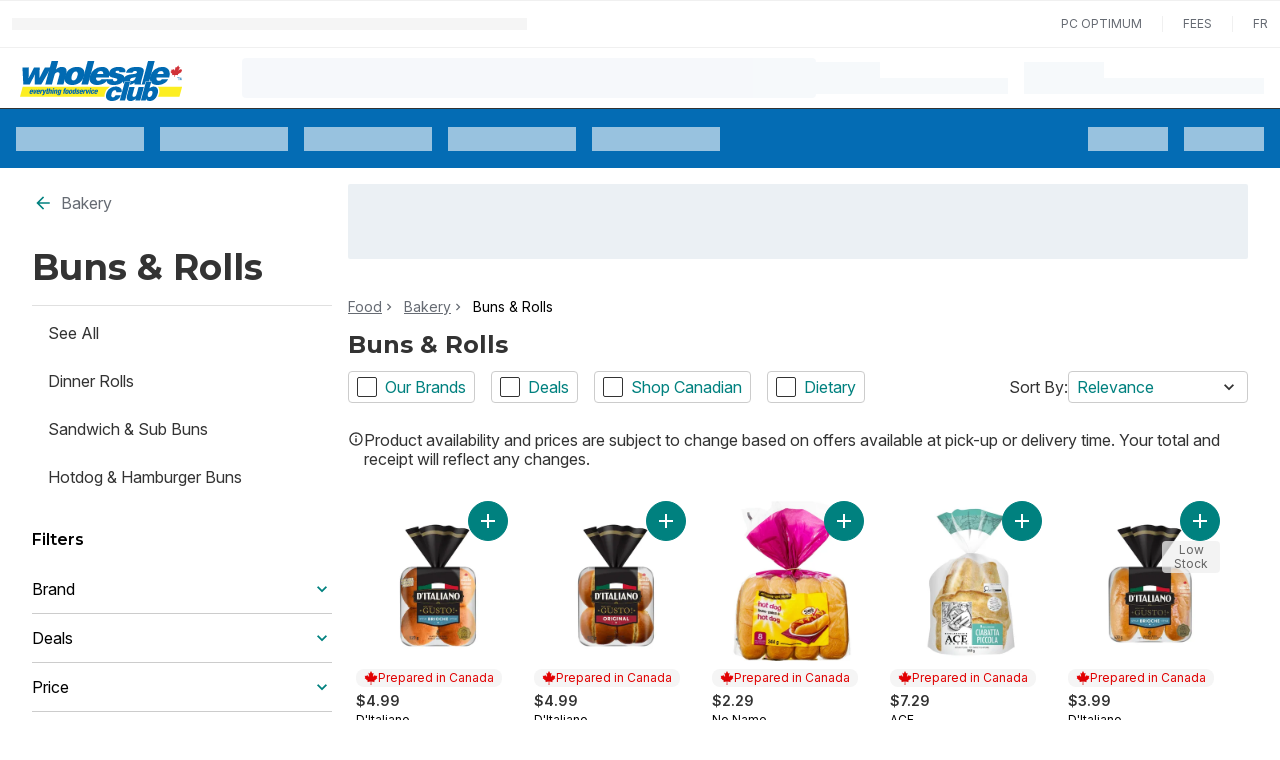

--- FILE ---
content_type: text/html; charset=utf-8
request_url: https://www.wholesaleclub.ca/en/food/bakery/bagels-buns-rolls/c/28147
body_size: 75450
content:
<!DOCTYPE html><html lang="en"><script type="text/javascript" src="https://www.wholesaleclub.ca/static/1fc7b245956366a229e43b689371c0f5c3137b73ac3918"  ></script><script>window.__appInit = Date.now();</script><head><meta charSet="utf-8"/><meta name="viewport" content="width=device-width"/><title>Welcome to Wholesale Club</title><link href="https://assets.shop.loblaws.ca/ContentMedia/rcwc/logos/64x64icon.ico" rel="icon"/><meta content="s7bpc6egWdzB1OJKPEXRe6p6smPhV_RU9d2firErq0w" name="google-site-verification"/><link href="https://data.signalayer.com" rel="preconnect"/><link href="https://cdn.signalayer.com" rel="preconnect"/><link href="https://t.signalayer.com" rel="preconnect"/><link href="https://www.googletagmanager.com" rel="preconnect"/><link href="https://dis-prod.assetful.loblaw.ca" rel="preconnect"/><link href="https://cdn.contentful.com" rel="preconnect"/><link href="https://assets.shop.loblaws.ca" rel="preconnect"/><link href="https://assets.loblaws.ca" rel="preconnect"/><link href="https://assets-platform.loblaws.ca" rel="preconnect"/><link href="https://assets.shop.loblaws.ca/ContentMedia/rcwc/logos/64x64icon.ico" media="all" rel="shortcut icon" type="image/x-icon"/><link href="https://assets.shop.loblaws.ca/ContentMedia/pvg/icons/pcx_app_icon.jpg" rel="apple-touch-icon" type="image/x-icon"/><link href="https://assets.shop.loblaws.ca/ContentMedia/pvg/icons/pcx_app_icon.jpg" rel="android-touch-icon" type="image/x-icon"/><link href="https://assets.shop.loblaws.ca/ContentMedia/pvg/icons/pcx_app_icon.jpg" rel="windows-touch-icon" type="image/x-icon"/><meta content="app-id=1194066746, affiliate-data=ct=smart-app-banner&amp;pt=1384326" name="apple-itunes-app"/><meta content="app-id=pc.express.grocery.pickup&amp;hl=en_CA" name="google-play-app"/><script>window.__serverRenderTime = 204;</script><meta name="next-head-count" content="21"/><script id="last-visited-cookie" data-nscript="beforeInteractive">document.cookie="lastVisited=".concat(+Date.now(),"; SameSite=None; Path=/; Secure; Max-Age=1707109200;");</script><link rel="preload" as="script" href="https://www.wholesaleclub.ca/static/1fc7b245956366a229e43b689371c0f5c3137b73ac3918"/><link rel="preload" href="https://assets.loblaws.ca/pcx-iceberg/builds/production/1.15.2/f9c48cb1/_next/static/css/3c2585f3495207dd.css" as="style"/><link rel="stylesheet" href="https://assets.loblaws.ca/pcx-iceberg/builds/production/1.15.2/f9c48cb1/_next/static/css/3c2585f3495207dd.css" data-n-g=""/><noscript data-n-css=""></noscript><script defer="" nomodule="" src="https://assets.loblaws.ca/pcx-iceberg/builds/production/1.15.2/f9c48cb1/_next/static/chunks/polyfills-42372ed130431b0a.js"></script><script src="https://assets.loblaws.ca/pcx-iceberg/builds/production/1.15.2/f9c48cb1/_next/static/chunks/webpack-68ecc62fabaaf1d1.js" defer=""></script><script src="https://assets.loblaws.ca/pcx-iceberg/builds/production/1.15.2/f9c48cb1/_next/static/chunks/main-17e19d3588473f66.js" defer=""></script><script src="https://assets.loblaws.ca/pcx-iceberg/builds/production/1.15.2/f9c48cb1/_next/static/chunks/6533-eb42398a3a64214e.js" defer=""></script><script src="https://assets.loblaws.ca/pcx-iceberg/builds/production/1.15.2/f9c48cb1/_next/static/chunks/c41f4114-01a8587e1e2c6a35.js" defer=""></script><script src="https://assets.loblaws.ca/pcx-iceberg/builds/production/1.15.2/f9c48cb1/_next/static/chunks/pages/_app-54b7c4aa41e8dfad.js" defer=""></script><script src="https://assets.loblaws.ca/pcx-iceberg/builds/production/1.15.2/f9c48cb1/_next/static/chunks/2343-e7bf0f76c752d84c.js" defer=""></script><script src="https://assets.loblaws.ca/pcx-iceberg/builds/production/1.15.2/f9c48cb1/_next/static/chunks/9257-9237e5705e1f705e.js" defer=""></script><script src="https://assets.loblaws.ca/pcx-iceberg/builds/production/1.15.2/f9c48cb1/_next/static/chunks/3701-7fd06412e6410b31.js" defer=""></script><script src="https://assets.loblaws.ca/pcx-iceberg/builds/production/1.15.2/f9c48cb1/_next/static/chunks/8734-df8701ace76085ed.js" defer=""></script><script src="https://assets.loblaws.ca/pcx-iceberg/builds/production/1.15.2/f9c48cb1/_next/static/chunks/3872-b90ed2e4192705a2.js" defer=""></script><script src="https://assets.loblaws.ca/pcx-iceberg/builds/production/1.15.2/f9c48cb1/_next/static/chunks/4189-f04c7d9555bd3027.js" defer=""></script><script src="https://assets.loblaws.ca/pcx-iceberg/builds/production/1.15.2/f9c48cb1/_next/static/chunks/4281-b1238cd5a75e019f.js" defer=""></script><script src="https://assets.loblaws.ca/pcx-iceberg/builds/production/1.15.2/f9c48cb1/_next/static/chunks/8374-c0b5a879d6774b6f.js" defer=""></script><script src="https://assets.loblaws.ca/pcx-iceberg/builds/production/1.15.2/f9c48cb1/_next/static/chunks/2592-f91eb27f3e225fbd.js" defer=""></script><script src="https://assets.loblaws.ca/pcx-iceberg/builds/production/1.15.2/f9c48cb1/_next/static/chunks/4812-176a0e174d88fd8f.js" defer=""></script><script src="https://assets.loblaws.ca/pcx-iceberg/builds/production/1.15.2/f9c48cb1/_next/static/chunks/5334-b7b75493f584f28b.js" defer=""></script><script src="https://assets.loblaws.ca/pcx-iceberg/builds/production/1.15.2/f9c48cb1/_next/static/chunks/9047-38a0e04f28bd63e9.js" defer=""></script><script src="https://assets.loblaws.ca/pcx-iceberg/builds/production/1.15.2/f9c48cb1/_next/static/chunks/9476-555ac5b75cd1b210.js" defer=""></script><script src="https://assets.loblaws.ca/pcx-iceberg/builds/production/1.15.2/f9c48cb1/_next/static/chunks/4656-211887da2a58c70d.js" defer=""></script><script src="https://assets.loblaws.ca/pcx-iceberg/builds/production/1.15.2/f9c48cb1/_next/static/chunks/6441-359ee6fa7011194e.js" defer=""></script><script src="https://assets.loblaws.ca/pcx-iceberg/builds/production/1.15.2/f9c48cb1/_next/static/chunks/8960-e9dfa35336a96f01.js" defer=""></script><script src="https://assets.loblaws.ca/pcx-iceberg/builds/production/1.15.2/f9c48cb1/_next/static/chunks/4569-7e0edd4b4e1248f3.js" defer=""></script><script src="https://assets.loblaws.ca/pcx-iceberg/builds/production/1.15.2/f9c48cb1/_next/static/chunks/1796-48e1a92689914f8b.js" defer=""></script><script src="https://assets.loblaws.ca/pcx-iceberg/builds/production/1.15.2/f9c48cb1/_next/static/chunks/1532-480f360be47db38b.js" defer=""></script><script src="https://assets.loblaws.ca/pcx-iceberg/builds/production/1.15.2/f9c48cb1/_next/static/chunks/6267-c6391f48d1882bc2.js" defer=""></script><script src="https://assets.loblaws.ca/pcx-iceberg/builds/production/1.15.2/f9c48cb1/_next/static/chunks/4767-71701ffccfc30141.js" defer=""></script><script src="https://assets.loblaws.ca/pcx-iceberg/builds/production/1.15.2/f9c48cb1/_next/static/chunks/7072-143af738dc27708d.js" defer=""></script><script src="https://assets.loblaws.ca/pcx-iceberg/builds/production/1.15.2/f9c48cb1/_next/static/chunks/9991-bce0698d4ec67e8d.js" defer=""></script><script src="https://assets.loblaws.ca/pcx-iceberg/builds/production/1.15.2/f9c48cb1/_next/static/chunks/684-1f00477a00d26c0c.js" defer=""></script><script src="https://assets.loblaws.ca/pcx-iceberg/builds/production/1.15.2/f9c48cb1/_next/static/chunks/4221-ceb2ab8dc4dfeb47.js" defer=""></script><script src="https://assets.loblaws.ca/pcx-iceberg/builds/production/1.15.2/f9c48cb1/_next/static/chunks/9359-f4fa2d14222c52d4.js" defer=""></script><script src="https://assets.loblaws.ca/pcx-iceberg/builds/production/1.15.2/f9c48cb1/_next/static/chunks/1939-d77f378bfb085bd0.js" defer=""></script><script src="https://assets.loblaws.ca/pcx-iceberg/builds/production/1.15.2/f9c48cb1/_next/static/chunks/8559-db5d0eea9e2721ca.js" defer=""></script><script src="https://assets.loblaws.ca/pcx-iceberg/builds/production/1.15.2/f9c48cb1/_next/static/chunks/834-bfd73e3ed95cebdb.js" defer=""></script><script src="https://assets.loblaws.ca/pcx-iceberg/builds/production/1.15.2/f9c48cb1/_next/static/chunks/4109-4544ffcf6b4cd070.js" defer=""></script><script src="https://assets.loblaws.ca/pcx-iceberg/builds/production/1.15.2/f9c48cb1/_next/static/chunks/8423-af1a7a3a5f9ff607.js" defer=""></script><script src="https://assets.loblaws.ca/pcx-iceberg/builds/production/1.15.2/f9c48cb1/_next/static/chunks/8308-677f34b9fde5c2a2.js" defer=""></script><script src="https://assets.loblaws.ca/pcx-iceberg/builds/production/1.15.2/f9c48cb1/_next/static/chunks/5441-f19b487e35f01eb2.js" defer=""></script><script src="https://assets.loblaws.ca/pcx-iceberg/builds/production/1.15.2/f9c48cb1/_next/static/chunks/8353-feb102a5e4dedde2.js" defer=""></script><script src="https://assets.loblaws.ca/pcx-iceberg/builds/production/1.15.2/f9c48cb1/_next/static/chunks/67-5c4828de4f93d88d.js" defer=""></script><script src="https://assets.loblaws.ca/pcx-iceberg/builds/production/1.15.2/f9c48cb1/_next/static/chunks/8495-9f4ac318555a6ce1.js" defer=""></script><script src="https://assets.loblaws.ca/pcx-iceberg/builds/production/1.15.2/f9c48cb1/_next/static/chunks/2155-b4b42251dec5e235.js" defer=""></script><script src="https://assets.loblaws.ca/pcx-iceberg/builds/production/1.15.2/f9c48cb1/_next/static/chunks/6701-595ecb98e62985ca.js" defer=""></script><script src="https://assets.loblaws.ca/pcx-iceberg/builds/production/1.15.2/f9c48cb1/_next/static/chunks/5894-9bded75ac4f10ae9.js" defer=""></script><script src="https://assets.loblaws.ca/pcx-iceberg/builds/production/1.15.2/f9c48cb1/_next/static/chunks/1027-cb38e71075ce2c39.js" defer=""></script><script src="https://assets.loblaws.ca/pcx-iceberg/builds/production/1.15.2/f9c48cb1/_next/static/chunks/1713-f9ebffe54c9f684d.js" defer=""></script><script src="https://assets.loblaws.ca/pcx-iceberg/builds/production/1.15.2/f9c48cb1/_next/static/chunks/8433-129c40b74cc8119e.js" defer=""></script><script src="https://assets.loblaws.ca/pcx-iceberg/builds/production/1.15.2/f9c48cb1/_next/static/chunks/5387-2cbaab993769b3a5.js" defer=""></script><script src="https://assets.loblaws.ca/pcx-iceberg/builds/production/1.15.2/f9c48cb1/_next/static/chunks/79405a88-77d8d99247a84d45.js" defer=""></script><script src="https://assets.loblaws.ca/pcx-iceberg/builds/production/1.15.2/f9c48cb1/_next/static/chunks/4633f997-4176141970874803.js" defer=""></script><script src="https://assets.loblaws.ca/pcx-iceberg/builds/production/1.15.2/f9c48cb1/_next/static/chunks/2cc4f609-4b7c0d03f91dcaa1.js" defer=""></script><script src="https://assets.loblaws.ca/pcx-iceberg/builds/production/1.15.2/f9c48cb1/_next/static/chunks/53aee0dd-1ed4e66031986c1d.js" defer=""></script><script src="https://assets.loblaws.ca/pcx-iceberg/builds/production/1.15.2/f9c48cb1/_next/static/chunks/4b3cb81b-26b99710522ef2bb.js" defer=""></script><script src="https://assets.loblaws.ca/pcx-iceberg/builds/production/1.15.2/f9c48cb1/_next/static/chunks/9db1a31f-55e737f5e0bfb461.js" defer=""></script><script src="https://assets.loblaws.ca/pcx-iceberg/builds/production/1.15.2/f9c48cb1/_next/static/chunks/2865-0d7c0a558b0d8c44.js" defer=""></script><script src="https://assets.loblaws.ca/pcx-iceberg/builds/production/1.15.2/f9c48cb1/_next/static/chunks/7370-8fa2bb3a17d05f86.js" defer=""></script><script src="https://assets.loblaws.ca/pcx-iceberg/builds/production/1.15.2/f9c48cb1/_next/static/chunks/6799-48fbed4ba0698e4e.js" defer=""></script><script src="https://assets.loblaws.ca/pcx-iceberg/builds/production/1.15.2/f9c48cb1/_next/static/chunks/9033-7cd40931608c581f.js" defer=""></script><script src="https://assets.loblaws.ca/pcx-iceberg/builds/production/1.15.2/f9c48cb1/_next/static/chunks/5345-1df234a09e035450.js" defer=""></script><script src="https://assets.loblaws.ca/pcx-iceberg/builds/production/1.15.2/f9c48cb1/_next/static/chunks/pages/clpplp/%5B...slug%5D-a665c57464348929.js" defer=""></script><script src="https://assets.loblaws.ca/pcx-iceberg/builds/production/1.15.2/f9c48cb1/_next/static/-do5peJyW7TmXlH3uhkR1/_buildManifest.js" defer=""></script><script src="https://assets.loblaws.ca/pcx-iceberg/builds/production/1.15.2/f9c48cb1/_next/static/-do5peJyW7TmXlH3uhkR1/_ssgManifest.js" defer=""></script></head><body data-app-version="1.15.2-f9c48cb1" data-release-info="iceberg-pcx-production-0.96.1-f9c48cb1"><div id="__next"><script>!function(){var d=document.documentElement,n='data-iceberg-theme',s='setAttribute';d[s](n,'wholesaleclub')}()</script><a class="focus:outline-none focus:ring-4 focus:ring-iceberg-mid-grey focus-visible:ring-iceberg-mid-grey focus:ring-offset-0 focus-visible:ring-offset-0 focus-visible:ring-4 sr-only focus:not-sr-only focus:inline-block focus:rounded-none focus:absolute bg-iceberg-dark-grey text-iceberg-lighter-green text-xs font-default" data-testid="skip-to-layout-main" href="#iceberg-layout-main">Skip to Main Content</a><a class="focus:outline-none focus:ring-4 focus:ring-iceberg-mid-grey focus-visible:ring-iceberg-mid-grey focus:ring-offset-0 focus-visible:ring-offset-0 focus-visible:ring-4 sr-only focus:not-sr-only focus:inline-block focus:rounded-none focus:absolute bg-iceberg-dark-grey text-iceberg-lighter-green text-xs font-default" data-testid="skip-to-layout-footer" href="#iceberg-layout-footer">Skip to Footer</a><div data-testid="iceberg-root-layout"><section data-testid="iceberg-layout-banner"><div class="w-full" data-testid="iceberg-site-banner"><div class="h-12 flex-row text-sm items-center space-x-5 bg-iceberg-masthead-top-bar-background px-3 py-2 gap-4 text-iceberg-masthead-top-bar-foreground border-y border-y-iceberg-masthead-top-bar-border w-full hidden md:flex" data-testid="iceberg-masthead-topbar"><div class="flex-1 shrink-0" data-testid="iceberg-masthead-left"><div class="animate-pulse w-1/2 h-3 bg-iceberg-light-grey rounded-none" data-testid="iceberg-mode-transition-skeleton"></div></div><div class="shrink-0" data-testid="iceberg-masthead-right"><div class="w-full flex flex-row items-center space-x-5"><a href="/loyalty?navid=superheader" title="PC Optimum" class="inline-flex items-center justify-center whitespace-nowrap ring-inset ring-offset-background transition-colors focus:outline-none focus:ring-4 focus:ring-iceberg-mid-grey focus-visible:ring-iceberg-mid-grey focus:ring-offset-0 focus-visible:ring-offset-0 focus-visible:ring-4 disabled:pointer-events-none disabled:opacity-50 underline-offset-4 hover:underline p-0 h-auto uppercase font-default text-xs font-normal text-iceberg-masthead-top-bar-foreground hover:text-iceberg-masthead-top-bar-foreground rounded-none" data-testid="iceberg-top-bar-pc-optimum" type="button">PC Optimum</a><span class="border-l border-iceberg-masthead-top-bar-spacer h-4" data-testid="iceberg-top-bar-spacer"></span><a href="/pc-express-fees" title="Fees" class="inline-flex items-center justify-center whitespace-nowrap ring-inset ring-offset-background transition-colors focus:outline-none focus:ring-4 focus:ring-iceberg-mid-grey focus-visible:ring-iceberg-mid-grey focus:ring-offset-0 focus-visible:ring-offset-0 focus-visible:ring-4 disabled:pointer-events-none disabled:opacity-50 underline-offset-4 hover:underline p-0 h-auto uppercase font-default text-xs font-normal text-iceberg-masthead-top-bar-foreground hover:text-iceberg-masthead-top-bar-foreground rounded-none" data-testid="iceberg-top-bar-fees" type="button">Fees</a><span class="border-l border-iceberg-masthead-top-bar-spacer h-4" data-testid="iceberg-top-bar-spacer"></span><a href="/fr/food/bakery/bagels-buns-rolls/c/28147" class="inline-flex items-center justify-center whitespace-nowrap ring-inset ring-offset-background transition-colors focus:outline-none focus:ring-4 focus:ring-iceberg-mid-grey focus-visible:ring-iceberg-mid-grey focus:ring-offset-0 focus-visible:ring-offset-0 focus-visible:ring-4 disabled:pointer-events-none disabled:opacity-50 underline-offset-4 hover:underline p-0 h-auto uppercase font-default text-xs font-normal text-iceberg-masthead-top-bar-foreground hover:text-iceberg-masthead-top-bar-foreground rounded-none" data-testid="iceberg-top-bar-switch-locale" type="button">fr</a></div></div></div></div></section><section data-testid="iceberg-layout-header"><div><div class="z-10 sticky w-full "><header data-testid="iceberg-site-header"><div class="hidden lg:block relative" data-testid="iceberg-nav-desktop"><nav class="flex justify-between items-center px-4 gap-4 py-0 pl-0 min-h-[60px] bg-iceberg-menu-bar-overwrite-background text-iceberg-menu-bar-overwrite-foreground" data-testid="iceberg-menu-bar"><div class="flex-1 flex-col overflow-x-visible whitespace-nowrap"><div class="" data-testid="iceberg-masthead-left"><div class="flex flex-row items-center"><div class="shrink-0"><div class="flex flex-row justify-start bg-iceberg-brand-logo-background"><div class="flex lg:min-h-[60px]" data-testid="iceberg-brand-logo"><a class="flex logo px-4 lg:px-5 items-center justify-center" data-testid="iceberg-brand-logo-url" href="/en"><img alt="Wholesale Club homepage" class="mt-1.5 w-auto h-[40px]" src="https://dis-prod.assetful.loblaw.ca/content/dam/loblaw-companies-limited/creative-assets/logos/pcx-banner-logos-/wholesaleclub_v2.svg"/></a></div></div></div><div class="pl-10 flex-1"><div class="animate-pulse bg-muted w-full h-[40px] rounded"></div></div></div></div></div><div class="shrink-0"><div class="" data-testid="iceberg-masthead-right"><div class="flex flex-row space-x-4"><div class="py-2 flex flex-col gap-2 w-48" data-testid="iceberg-fulfillment-skeleton"><div class="animate-pulse bg-muted w-1/3 h-4 rounded-none"></div><div class="animate-pulse bg-muted w-full h-4 rounded-none"></div></div><div class="py-2 flex flex-col gap-2 w-60" data-testid="iceberg-fulfillment-skeleton"><div class="animate-pulse bg-muted w-1/3 h-4 rounded-none"></div><div class="animate-pulse bg-muted w-full h-4 rounded-none"></div></div></div></div></div></nav><nav class="flex justify-between items-center px-4 gap-4 bg-iceberg-menu-bar-background text-iceberg-menu-bar-foreground min-h-[60px] border-t-iceberg-dark-grey border-t overflow-x-auto overflow-y-hidden scrollbar-iceberg" data-testid="iceberg-menu-bar"><div class="flex-1 flex-col overflow-x-visible whitespace-nowrap"><div class="" data-testid="iceberg-masthead-left"><div class="flex flex-row space-x-4"><div class="py-2" data-testid="iceberg-nav-desktop-cta-skeleton"><div class="animate-pulse bg-muted h-6 rounded-none w-32"></div></div><div class="py-2" data-testid="iceberg-nav-desktop-cta-skeleton"><div class="animate-pulse bg-muted h-6 rounded-none w-32"></div></div><div class="py-2" data-testid="iceberg-nav-desktop-cta-skeleton"><div class="animate-pulse bg-muted h-6 rounded-none w-32"></div></div><div class="py-2" data-testid="iceberg-nav-desktop-cta-skeleton"><div class="animate-pulse bg-muted h-6 rounded-none w-32"></div></div><div class="py-2" data-testid="iceberg-nav-desktop-cta-skeleton"><div class="animate-pulse bg-muted h-6 rounded-none w-32"></div></div></div></div></div><div class="shrink-0"><div class="" data-testid="iceberg-masthead-right"><div class="flex flex-row space-x-4"><div class="py-2" data-testid="iceberg-nav-desktop-cta-skeleton"><div class="animate-pulse bg-muted w-20 h-6 rounded-none"></div></div><div class="py-2" data-testid="iceberg-nav-desktop-cta-skeleton"><div class="animate-pulse bg-muted w-20 h-6 rounded-none"></div></div></div></div></div></nav></div><div class="lg:hidden flex flex-row bg-iceberg-menu-bar-overwrite-background text-iceberg-menu-bar-overwrite-foreground" data-testid="iceberg-site-header-nav-mobile"><div class="flex flex-row flex-1"><div class="w-[50px] h-[50px] flex justify-center items-center" data-testid="iceberg-nav-mobile-drawer-skeleton"><div class="animate-pulse bg-muted w-6 h-6 rounded-none"></div></div><div class="flex flex-row justify-start bg-iceberg-brand-logo-background"><div class="flex lg:min-h-[60px]" data-testid="iceberg-brand-logo"><a class="flex logo px-4 lg:px-5 items-center justify-center" data-testid="iceberg-brand-logo-url" href="/en"><img alt="Wholesale Club homepage" class="mt-1.5 w-auto h-[40px]" src="https://dis-prod.assetful.loblaw.ca/content/dam/loblaw-companies-limited/creative-assets/logos/pcx-banner-logos-/wholesaleclub_v2.svg"/></a></div></div></div><div class="flex items-center"><div class="flex items-center pr-4" data-testid="iceberg-site-main-nav-fulfillment-loading"><div class="animate-pulse bg-muted w-6 h-6 rounded-none"></div></div><div class="flex items-center pr-4"><div class="animate-pulse bg-muted w-6 h-6 rounded-none"></div></div></div></div><div class="lg:hidden flex flex-col bg-iceberg-menu-bar-background text-iceberg-menu-bar-foreground h-[50px] px-2 py-[5px]"><div class="animate-pulse bg-muted w-full h-[40px] rounded"></div></div></header><div role="region" aria-label="Notifications (F8)" tabindex="-1" style="pointer-events:none"><ol tabindex="-1"></ol></div></div></div></section><main class="min-h-screen overflow-x-hidden relative" data-testid="iceberg-layout-main" id="iceberg-layout-main"><style data-emotion="css-global 1ytqnbf">:host,:root,[data-theme]{--chakra-ring-inset:var(--chakra-empty,/*!*/ /*!*/);--chakra-ring-offset-width:0px;--chakra-ring-offset-color:#fff;--chakra-ring-color:rgba(66, 153, 225, 0.6);--chakra-ring-offset-shadow:0 0 #0000;--chakra-ring-shadow:0 0 #0000;--chakra-space-x-reverse:0;--chakra-space-y-reverse:0;--chakra-colors-transparent:transparent;--chakra-colors-current:currentColor;--chakra-colors-black:#000000;--chakra-colors-white:#FFFFFF;--chakra-colors-whiteAlpha-50:rgba(255, 255, 255, 0.04);--chakra-colors-whiteAlpha-100:rgba(255, 255, 255, 0.06);--chakra-colors-whiteAlpha-200:rgba(255, 255, 255, 0.08);--chakra-colors-whiteAlpha-300:rgba(255, 255, 255, 0.16);--chakra-colors-whiteAlpha-400:rgba(255, 255, 255, 0.24);--chakra-colors-whiteAlpha-500:rgba(255, 255, 255, 0.36);--chakra-colors-whiteAlpha-600:rgba(255, 255, 255, 0.48);--chakra-colors-whiteAlpha-700:rgba(255, 255, 255, 0.64);--chakra-colors-whiteAlpha-800:rgba(255, 255, 255, 0.80);--chakra-colors-whiteAlpha-900:rgba(255, 255, 255, 0.92);--chakra-colors-blackAlpha-50:rgba(0, 0, 0, 0.04);--chakra-colors-blackAlpha-100:rgba(0, 0, 0, 0.06);--chakra-colors-blackAlpha-200:rgba(0, 0, 0, 0.08);--chakra-colors-blackAlpha-300:rgba(0, 0, 0, 0.16);--chakra-colors-blackAlpha-400:rgba(0, 0, 0, 0.24);--chakra-colors-blackAlpha-500:rgba(0, 0, 0, 0.36);--chakra-colors-blackAlpha-600:rgba(0, 0, 0, 0.48);--chakra-colors-blackAlpha-700:rgba(0, 0, 0, 0.64);--chakra-colors-blackAlpha-800:rgba(0, 0, 0, 0.80);--chakra-colors-blackAlpha-900:rgba(0, 0, 0, 0.92);--chakra-colors-gray-50:#F7FAFC;--chakra-colors-gray-100:#EDF2F7;--chakra-colors-gray-200:#E2E8F0;--chakra-colors-gray-300:#CBD5E0;--chakra-colors-gray-400:#A0AEC0;--chakra-colors-gray-500:#718096;--chakra-colors-gray-600:#4A5568;--chakra-colors-gray-700:#2D3748;--chakra-colors-gray-800:#1A202C;--chakra-colors-gray-900:#171923;--chakra-colors-red-50:#FFF5F5;--chakra-colors-red-100:#FED7D7;--chakra-colors-red-200:#FEB2B2;--chakra-colors-red-300:#FC8181;--chakra-colors-red-400:#F56565;--chakra-colors-red-500:#E53E3E;--chakra-colors-red-600:#C53030;--chakra-colors-red-700:#9B2C2C;--chakra-colors-red-800:#822727;--chakra-colors-red-900:#63171B;--chakra-colors-orange-50:#FFFAF0;--chakra-colors-orange-100:#FEEBC8;--chakra-colors-orange-200:#FBD38D;--chakra-colors-orange-300:#F6AD55;--chakra-colors-orange-400:#ED8936;--chakra-colors-orange-500:#DD6B20;--chakra-colors-orange-600:#C05621;--chakra-colors-orange-700:#9C4221;--chakra-colors-orange-800:#7B341E;--chakra-colors-orange-900:#652B19;--chakra-colors-yellow-50:#FFFFF0;--chakra-colors-yellow-100:#FEFCBF;--chakra-colors-yellow-200:#FAF089;--chakra-colors-yellow-300:#F6E05E;--chakra-colors-yellow-400:#ECC94B;--chakra-colors-yellow-500:#D69E2E;--chakra-colors-yellow-600:#B7791F;--chakra-colors-yellow-700:#975A16;--chakra-colors-yellow-800:#744210;--chakra-colors-yellow-900:#5F370E;--chakra-colors-green-50:#F0FFF4;--chakra-colors-green-100:#C6F6D5;--chakra-colors-green-200:#9AE6B4;--chakra-colors-green-300:#68D391;--chakra-colors-green-400:#48BB78;--chakra-colors-green-500:#38A169;--chakra-colors-green-600:#2F855A;--chakra-colors-green-700:#276749;--chakra-colors-green-800:#22543D;--chakra-colors-green-900:#1C4532;--chakra-colors-teal-50:#E6FFFA;--chakra-colors-teal-100:#B2F5EA;--chakra-colors-teal-200:#81E6D9;--chakra-colors-teal-300:#4FD1C5;--chakra-colors-teal-400:#38B2AC;--chakra-colors-teal-500:#319795;--chakra-colors-teal-600:#2C7A7B;--chakra-colors-teal-700:#285E61;--chakra-colors-teal-800:#234E52;--chakra-colors-teal-900:#1D4044;--chakra-colors-blue-50:#ebf8ff;--chakra-colors-blue-100:#bee3f8;--chakra-colors-blue-200:#90cdf4;--chakra-colors-blue-300:#63b3ed;--chakra-colors-blue-400:#4299e1;--chakra-colors-blue-500:#3182ce;--chakra-colors-blue-600:#2b6cb0;--chakra-colors-blue-700:#2c5282;--chakra-colors-blue-800:#2a4365;--chakra-colors-blue-900:#1A365D;--chakra-colors-cyan-50:#EDFDFD;--chakra-colors-cyan-100:#C4F1F9;--chakra-colors-cyan-200:#9DECF9;--chakra-colors-cyan-300:#76E4F7;--chakra-colors-cyan-400:#0BC5EA;--chakra-colors-cyan-500:#00B5D8;--chakra-colors-cyan-600:#00A3C4;--chakra-colors-cyan-700:#0987A0;--chakra-colors-cyan-800:#086F83;--chakra-colors-cyan-900:#065666;--chakra-colors-purple-50:#FAF5FF;--chakra-colors-purple-100:#E9D8FD;--chakra-colors-purple-200:#D6BCFA;--chakra-colors-purple-300:#B794F4;--chakra-colors-purple-400:#9F7AEA;--chakra-colors-purple-500:#805AD5;--chakra-colors-purple-600:#6B46C1;--chakra-colors-purple-700:#553C9A;--chakra-colors-purple-800:#44337A;--chakra-colors-purple-900:#322659;--chakra-colors-pink-50:#FFF5F7;--chakra-colors-pink-100:#FED7E2;--chakra-colors-pink-200:#FBB6CE;--chakra-colors-pink-300:#F687B3;--chakra-colors-pink-400:#ED64A6;--chakra-colors-pink-500:#D53F8C;--chakra-colors-pink-600:#B83280;--chakra-colors-pink-700:#97266D;--chakra-colors-pink-800:#702459;--chakra-colors-pink-900:#521B41;--chakra-colors-linkedin-50:#E8F4F9;--chakra-colors-linkedin-100:#CFEDFB;--chakra-colors-linkedin-200:#9BDAF3;--chakra-colors-linkedin-300:#68C7EC;--chakra-colors-linkedin-400:#34B3E4;--chakra-colors-linkedin-500:#00A0DC;--chakra-colors-linkedin-600:#008CC9;--chakra-colors-linkedin-700:#0077B5;--chakra-colors-linkedin-800:#005E93;--chakra-colors-linkedin-900:#004471;--chakra-colors-facebook-50:#E8F4F9;--chakra-colors-facebook-100:#D9DEE9;--chakra-colors-facebook-200:#B7C2DA;--chakra-colors-facebook-300:#6482C0;--chakra-colors-facebook-400:#4267B2;--chakra-colors-facebook-500:#385898;--chakra-colors-facebook-600:#314E89;--chakra-colors-facebook-700:#29487D;--chakra-colors-facebook-800:#223B67;--chakra-colors-facebook-900:#1E355B;--chakra-colors-messenger-50:#D0E6FF;--chakra-colors-messenger-100:#B9DAFF;--chakra-colors-messenger-200:#A2CDFF;--chakra-colors-messenger-300:#7AB8FF;--chakra-colors-messenger-400:#2E90FF;--chakra-colors-messenger-500:#0078FF;--chakra-colors-messenger-600:#0063D1;--chakra-colors-messenger-700:#0052AC;--chakra-colors-messenger-800:#003C7E;--chakra-colors-messenger-900:#002C5C;--chakra-colors-whatsapp-50:#dffeec;--chakra-colors-whatsapp-100:#b9f5d0;--chakra-colors-whatsapp-200:#90edb3;--chakra-colors-whatsapp-300:#65e495;--chakra-colors-whatsapp-400:#3cdd78;--chakra-colors-whatsapp-500:#22c35e;--chakra-colors-whatsapp-600:#179848;--chakra-colors-whatsapp-700:#0c6c33;--chakra-colors-whatsapp-800:#01421c;--chakra-colors-whatsapp-900:#001803;--chakra-colors-twitter-50:#E5F4FD;--chakra-colors-twitter-100:#C8E9FB;--chakra-colors-twitter-200:#A8DCFA;--chakra-colors-twitter-300:#83CDF7;--chakra-colors-twitter-400:#57BBF5;--chakra-colors-twitter-500:#1DA1F2;--chakra-colors-twitter-600:#1A94DA;--chakra-colors-twitter-700:#1681BF;--chakra-colors-twitter-800:#136B9E;--chakra-colors-twitter-900:#0D4D71;--chakra-colors-telegram-50:#E3F2F9;--chakra-colors-telegram-100:#C5E4F3;--chakra-colors-telegram-200:#A2D4EC;--chakra-colors-telegram-300:#7AC1E4;--chakra-colors-telegram-400:#47A9DA;--chakra-colors-telegram-500:#0088CC;--chakra-colors-telegram-600:#007AB8;--chakra-colors-telegram-700:#006BA1;--chakra-colors-telegram-800:#005885;--chakra-colors-telegram-900:#003F5E;--chakra-borders-none:0;--chakra-borders-1px:1px solid;--chakra-borders-2px:2px solid;--chakra-borders-4px:4px solid;--chakra-borders-8px:8px solid;--chakra-fonts-heading:-apple-system,BlinkMacSystemFont,"Segoe UI",Helvetica,Arial,sans-serif,"Apple Color Emoji","Segoe UI Emoji","Segoe UI Symbol";--chakra-fonts-body:-apple-system,BlinkMacSystemFont,"Segoe UI",Helvetica,Arial,sans-serif,"Apple Color Emoji","Segoe UI Emoji","Segoe UI Symbol";--chakra-fonts-mono:SFMono-Regular,Menlo,Monaco,Consolas,"Liberation Mono","Courier New",monospace;--chakra-fontSizes-3xs:0.45rem;--chakra-fontSizes-2xs:0.625rem;--chakra-fontSizes-xs:0.75rem;--chakra-fontSizes-sm:0.875rem;--chakra-fontSizes-md:1rem;--chakra-fontSizes-lg:1.125rem;--chakra-fontSizes-xl:1.25rem;--chakra-fontSizes-2xl:1.5rem;--chakra-fontSizes-3xl:1.875rem;--chakra-fontSizes-4xl:2.25rem;--chakra-fontSizes-5xl:3rem;--chakra-fontSizes-6xl:3.75rem;--chakra-fontSizes-7xl:4.5rem;--chakra-fontSizes-8xl:6rem;--chakra-fontSizes-9xl:8rem;--chakra-fontWeights-hairline:100;--chakra-fontWeights-thin:200;--chakra-fontWeights-light:300;--chakra-fontWeights-normal:400;--chakra-fontWeights-medium:500;--chakra-fontWeights-semibold:600;--chakra-fontWeights-bold:700;--chakra-fontWeights-extrabold:800;--chakra-fontWeights-black:900;--chakra-letterSpacings-tighter:-0.05em;--chakra-letterSpacings-tight:-0.025em;--chakra-letterSpacings-normal:0;--chakra-letterSpacings-wide:0.025em;--chakra-letterSpacings-wider:0.05em;--chakra-letterSpacings-widest:0.1em;--chakra-lineHeights-3:.75rem;--chakra-lineHeights-4:1rem;--chakra-lineHeights-5:1.25rem;--chakra-lineHeights-6:1.5rem;--chakra-lineHeights-7:1.75rem;--chakra-lineHeights-8:2rem;--chakra-lineHeights-9:2.25rem;--chakra-lineHeights-10:2.5rem;--chakra-lineHeights-normal:normal;--chakra-lineHeights-none:1;--chakra-lineHeights-shorter:1.25;--chakra-lineHeights-short:1.375;--chakra-lineHeights-base:1.5;--chakra-lineHeights-tall:1.625;--chakra-lineHeights-taller:2;--chakra-radii-none:0;--chakra-radii-sm:0.125rem;--chakra-radii-base:0.25rem;--chakra-radii-md:0.375rem;--chakra-radii-lg:0.5rem;--chakra-radii-xl:0.75rem;--chakra-radii-2xl:1rem;--chakra-radii-3xl:1.5rem;--chakra-radii-full:9999px;--chakra-space-1:0.25rem;--chakra-space-2:0.5rem;--chakra-space-3:0.75rem;--chakra-space-4:1rem;--chakra-space-5:1.25rem;--chakra-space-6:1.5rem;--chakra-space-7:1.75rem;--chakra-space-8:2rem;--chakra-space-9:2.25rem;--chakra-space-10:2.5rem;--chakra-space-12:3rem;--chakra-space-14:3.5rem;--chakra-space-16:4rem;--chakra-space-20:5rem;--chakra-space-24:6rem;--chakra-space-28:7rem;--chakra-space-32:8rem;--chakra-space-36:9rem;--chakra-space-40:10rem;--chakra-space-44:11rem;--chakra-space-48:12rem;--chakra-space-52:13rem;--chakra-space-56:14rem;--chakra-space-60:15rem;--chakra-space-64:16rem;--chakra-space-72:18rem;--chakra-space-80:20rem;--chakra-space-96:24rem;--chakra-space-px:1px;--chakra-space-0-5:0.125rem;--chakra-space-1-5:0.375rem;--chakra-space-2-5:0.625rem;--chakra-space-3-5:0.875rem;--chakra-shadows-xs:0 0 0 1px rgba(0, 0, 0, 0.05);--chakra-shadows-sm:0 1px 2px 0 rgba(0, 0, 0, 0.05);--chakra-shadows-base:0 1px 3px 0 rgba(0, 0, 0, 0.1),0 1px 2px 0 rgba(0, 0, 0, 0.06);--chakra-shadows-md:0 4px 6px -1px rgba(0, 0, 0, 0.1),0 2px 4px -1px rgba(0, 0, 0, 0.06);--chakra-shadows-lg:0 10px 15px -3px rgba(0, 0, 0, 0.1),0 4px 6px -2px rgba(0, 0, 0, 0.05);--chakra-shadows-xl:0 20px 25px -5px rgba(0, 0, 0, 0.1),0 10px 10px -5px rgba(0, 0, 0, 0.04);--chakra-shadows-2xl:0 25px 50px -12px rgba(0, 0, 0, 0.25);--chakra-shadows-outline:0 0 0 3px rgba(66, 153, 225, 0.6);--chakra-shadows-inner:inset 0 2px 4px 0 rgba(0,0,0,0.06);--chakra-shadows-none:none;--chakra-shadows-dark-lg:rgba(0, 0, 0, 0.1) 0px 0px 0px 1px,rgba(0, 0, 0, 0.2) 0px 5px 10px,rgba(0, 0, 0, 0.4) 0px 15px 40px;--chakra-sizes-1:0.25rem;--chakra-sizes-2:0.5rem;--chakra-sizes-3:0.75rem;--chakra-sizes-4:1rem;--chakra-sizes-5:1.25rem;--chakra-sizes-6:1.5rem;--chakra-sizes-7:1.75rem;--chakra-sizes-8:2rem;--chakra-sizes-9:2.25rem;--chakra-sizes-10:2.5rem;--chakra-sizes-12:3rem;--chakra-sizes-14:3.5rem;--chakra-sizes-16:4rem;--chakra-sizes-20:5rem;--chakra-sizes-24:6rem;--chakra-sizes-28:7rem;--chakra-sizes-32:8rem;--chakra-sizes-36:9rem;--chakra-sizes-40:10rem;--chakra-sizes-44:11rem;--chakra-sizes-48:12rem;--chakra-sizes-52:13rem;--chakra-sizes-56:14rem;--chakra-sizes-60:15rem;--chakra-sizes-64:16rem;--chakra-sizes-72:18rem;--chakra-sizes-80:20rem;--chakra-sizes-96:24rem;--chakra-sizes-px:1px;--chakra-sizes-0-5:0.125rem;--chakra-sizes-1-5:0.375rem;--chakra-sizes-2-5:0.625rem;--chakra-sizes-3-5:0.875rem;--chakra-sizes-max:max-content;--chakra-sizes-min:min-content;--chakra-sizes-full:100%;--chakra-sizes-3xs:14rem;--chakra-sizes-2xs:16rem;--chakra-sizes-xs:20rem;--chakra-sizes-sm:24rem;--chakra-sizes-md:28rem;--chakra-sizes-lg:32rem;--chakra-sizes-xl:36rem;--chakra-sizes-2xl:42rem;--chakra-sizes-3xl:48rem;--chakra-sizes-4xl:56rem;--chakra-sizes-5xl:64rem;--chakra-sizes-6xl:72rem;--chakra-sizes-7xl:80rem;--chakra-sizes-8xl:90rem;--chakra-sizes-prose:60ch;--chakra-sizes-container-sm:640px;--chakra-sizes-container-md:768px;--chakra-sizes-container-lg:1024px;--chakra-sizes-container-xl:1280px;--chakra-zIndices-hide:-1;--chakra-zIndices-auto:auto;--chakra-zIndices-base:0;--chakra-zIndices-docked:10;--chakra-zIndices-dropdown:1000;--chakra-zIndices-sticky:1100;--chakra-zIndices-banner:1200;--chakra-zIndices-overlay:1300;--chakra-zIndices-modal:1400;--chakra-zIndices-popover:1500;--chakra-zIndices-skipLink:1600;--chakra-zIndices-toast:1700;--chakra-zIndices-tooltip:1800;--chakra-transition-property-common:background-color,border-color,color,fill,stroke,opacity,box-shadow,transform;--chakra-transition-property-colors:background-color,border-color,color,fill,stroke;--chakra-transition-property-dimensions:width,height;--chakra-transition-property-position:left,right,top,bottom;--chakra-transition-property-background:background-color,background-image,background-position;--chakra-transition-easing-ease-in:cubic-bezier(0.4, 0, 1, 1);--chakra-transition-easing-ease-out:cubic-bezier(0, 0, 0.2, 1);--chakra-transition-easing-ease-in-out:cubic-bezier(0.4, 0, 0.2, 1);--chakra-transition-duration-ultra-fast:50ms;--chakra-transition-duration-faster:100ms;--chakra-transition-duration-fast:150ms;--chakra-transition-duration-normal:200ms;--chakra-transition-duration-slow:300ms;--chakra-transition-duration-slower:400ms;--chakra-transition-duration-ultra-slow:500ms;--chakra-blur-none:0;--chakra-blur-sm:4px;--chakra-blur-base:8px;--chakra-blur-md:12px;--chakra-blur-lg:16px;--chakra-blur-xl:24px;--chakra-blur-2xl:40px;--chakra-blur-3xl:64px;}.chakra-ui-light :host:not([data-theme]),.chakra-ui-light :root:not([data-theme]),.chakra-ui-light [data-theme]:not([data-theme]),[data-theme=light] :host:not([data-theme]),[data-theme=light] :root:not([data-theme]),[data-theme=light] [data-theme]:not([data-theme]),:host[data-theme=light],:root[data-theme=light],[data-theme][data-theme=light]{--chakra-colors-chakra-body-text:var(--chakra-colors-gray-800);--chakra-colors-chakra-body-bg:var(--chakra-colors-white);--chakra-colors-chakra-border-color:var(--chakra-colors-gray-200);--chakra-colors-chakra-subtle-bg:var(--chakra-colors-gray-100);--chakra-colors-chakra-placeholder-color:var(--chakra-colors-gray-500);}.chakra-ui-dark :host:not([data-theme]),.chakra-ui-dark :root:not([data-theme]),.chakra-ui-dark [data-theme]:not([data-theme]),[data-theme=dark] :host:not([data-theme]),[data-theme=dark] :root:not([data-theme]),[data-theme=dark] [data-theme]:not([data-theme]),:host[data-theme=dark],:root[data-theme=dark],[data-theme][data-theme=dark]{--chakra-colors-chakra-body-text:var(--chakra-colors-whiteAlpha-900);--chakra-colors-chakra-body-bg:var(--chakra-colors-gray-800);--chakra-colors-chakra-border-color:var(--chakra-colors-whiteAlpha-300);--chakra-colors-chakra-subtle-bg:var(--chakra-colors-gray-700);--chakra-colors-chakra-placeholder-color:var(--chakra-colors-whiteAlpha-400);}</style><style data-emotion="css-global 3kbdol">html{line-height:1.5;-webkit-text-size-adjust:100%;font-family:system-ui,sans-serif;-webkit-font-smoothing:antialiased;text-rendering:optimizeLegibility;-moz-osx-font-smoothing:grayscale;touch-action:manipulation;}body{position:relative;min-height:100%;font-feature-settings:'kern';}*,*::before,*::after{border-width:0;border-style:solid;box-sizing:border-box;}main{display:block;}hr{border-top-width:1px;box-sizing:content-box;height:0;overflow:visible;}pre,code,kbd,samp{font-family:SFMono-Regular,Menlo,Monaco,Consolas,monospace;font-size:1em;}a{background-color:transparent;color:inherit;-webkit-text-decoration:inherit;text-decoration:inherit;}abbr[title]{border-bottom:none;-webkit-text-decoration:underline;text-decoration:underline;-webkit-text-decoration:underline dotted;-webkit-text-decoration:underline dotted;text-decoration:underline dotted;}b,strong{font-weight:bold;}small{font-size:80%;}sub,sup{font-size:75%;line-height:0;position:relative;vertical-align:baseline;}sub{bottom:-0.25em;}sup{top:-0.5em;}img{border-style:none;}button,input,optgroup,select,textarea{font-family:inherit;font-size:100%;line-height:1.15;margin:0;}button,input{overflow:visible;}button,select{text-transform:none;}button::-moz-focus-inner,[type="button"]::-moz-focus-inner,[type="reset"]::-moz-focus-inner,[type="submit"]::-moz-focus-inner{border-style:none;padding:0;}fieldset{padding:0.35em 0.75em 0.625em;}legend{box-sizing:border-box;color:inherit;display:table;max-width:100%;padding:0;white-space:normal;}progress{vertical-align:baseline;}textarea{overflow:auto;}[type="checkbox"],[type="radio"]{box-sizing:border-box;padding:0;}[type="number"]::-webkit-inner-spin-button,[type="number"]::-webkit-outer-spin-button{-webkit-appearance:none!important;}input[type="number"]{-moz-appearance:textfield;}[type="search"]{-webkit-appearance:textfield;outline-offset:-2px;}[type="search"]::-webkit-search-decoration{-webkit-appearance:none!important;}::-webkit-file-upload-button{-webkit-appearance:button;font:inherit;}details{display:block;}summary{display:-webkit-box;display:-webkit-list-item;display:-ms-list-itembox;display:list-item;}template{display:none;}[hidden]{display:none!important;}body,blockquote,dl,dd,h1,h2,h3,h4,h5,h6,hr,figure,p,pre{margin:0;}button{background:transparent;padding:0;}fieldset{margin:0;padding:0;}ol,ul{margin:0;padding:0;}textarea{resize:vertical;}button,[role="button"]{cursor:pointer;}button::-moz-focus-inner{border:0!important;}table{border-collapse:collapse;}h1,h2,h3,h4,h5,h6{font-size:inherit;font-weight:inherit;}button,input,optgroup,select,textarea{padding:0;line-height:inherit;color:inherit;}img,svg,video,canvas,audio,iframe,embed,object{display:block;}img,video{max-width:100%;height:auto;}[data-js-focus-visible] :focus:not([data-focus-visible-added]):not([data-focus-visible-disabled]){outline:none;box-shadow:none;}select::-ms-expand{display:none;}:root{--chakra-vh:100vh;}@supports (height: -webkit-fill-available){:root{--chakra-vh:-webkit-fill-available;}}@supports (height: -moz-fill-available){:root{--chakra-vh:-moz-fill-available;}}@supports (height: 100dvh){:root{--chakra-vh:100dvh;}}</style><style data-emotion="css-global fdsvly">body{color:var(--chakra-colors-chakra-body-text);background:var(--chakra-colors-chakra-body-bg);transition-property:background-color;transition-duration:var(--chakra-transition-duration-normal);line-height:var(--chakra-lineHeights-base);}*::-webkit-input-placeholder{color:var(--chakra-colors-chakra-placeholder-color);}*::-moz-placeholder{color:var(--chakra-colors-chakra-placeholder-color);}*:-ms-input-placeholder{color:var(--chakra-colors-chakra-placeholder-color);}*::placeholder{color:var(--chakra-colors-chakra-placeholder-color);}*,*::before,::after{border-color:var(--chakra-colors-chakra-border-color);word-wrap:break-word;}.mask-motion-appear{opacity:0;}.mask-motion-enter{opacity:0;}.mask-motion-leave{opacity:1;}.mask-motion-leave-active,.mask-motion-appear-active,.mask-motion-enter-active{opacity:1;-webkit-transition:all 0.3s;transition:all 0.3s;}.panel-motion-left-appear-start,.panel-motion-left-enter-start,.panel-motion-left-leave-start{-webkit-transition:none!important;transition:none!important;}.panel-motion-left-appear,.panel-motion-left-enter{-webkit-transform:translateX(-100%);-moz-transform:translateX(-100%);-ms-transform:translateX(-100%);transform:translateX(-100%);}.panel-motion-left-leave{-webkit-transform:translateX(0);-moz-transform:translateX(0);-ms-transform:translateX(0);transform:translateX(0);}.panel-motion-left-leave-active,.panel-motion-left-appear-active,.panel-motion-left-enter-active{-webkit-transform:translateX(0);-moz-transform:translateX(0);-ms-transform:translateX(0);transform:translateX(0);-webkit-transition:all 0.3s;transition:all 0.3s;}.panel-motion-right-appear-start,.panel-motion-right-enter-start,.panel-motion-right-leave-start{-webkit-transition:none!important;transition:none!important;}.panel-motion-right-appear,.panel-motion-right-enter{-webkit-transform:translateX(100%);-moz-transform:translateX(100%);-ms-transform:translateX(100%);transform:translateX(100%);}.panel-motion-right-leave{-webkit-transform:translateX(0);-moz-transform:translateX(0);-ms-transform:translateX(0);transform:translateX(0);}.panel-motion-right-leave-active,.panel-motion-right-appear-active,.panel-motion-right-enter-active{-webkit-transform:translateX(0);-moz-transform:translateX(0);-ms-transform:translateX(0);transform:translateX(0);-webkit-transition:all 0.3s;transition:all 0.3s;}.rc-drawer{top:0px;bottom:0px;left:0px;right:0px;position:fixed;z-index:1050;pointer-events:none;}.rc-drawer .chakra-portal{height:100%;}.rc-drawer-inline{position:absolute;}.rc-drawer-mask{top:0px;bottom:0px;left:0px;right:0px;position:absolute;z-index:1050;background:rgba(0, 0, 0, 0.5);pointer-events:auto;}.rc-drawer-content-wrapper{position:absolute;z-index:1050;overflow:hidden;-webkit-transition:-webkit-transform 0.3s;transition:transform 0.3s;}@media (max-width: 25.875em){.rc-drawer-content-wrapper{width:100%!important;}}.rc-drawer-content-wrapper-hidden{display:none;}.rc-drawer-left .rc-drawer-content-wrapper{top:0px;bottom:0px;left:0px;}.rc-drawer-right .rc-drawer-content-wrapper{top:0px;right:0px;bottom:0px;}.rc-drawer-content{width:100%;height:100%;background:#fff;pointer-events:auto;}.rc-drawer-content>div{height:100%;}.panel-motion-right-leave-active{-webkit-transform:translateX(100%)!important;-moz-transform:translateX(100%)!important;-ms-transform:translateX(100%)!important;transform:translateX(100%)!important;-webkit-transition:all 0.3s;transition:all 0.3s;}.panel-motion-left-leave-active{-webkit-transform:translateX(-100%)!important;-moz-transform:translateX(-100%)!important;-ms-transform:translateX(-100%)!important;transform:translateX(-100%)!important;-webkit-transition:all 0.3s;transition:all 0.3s;}.mask-motion-leave-active{opacity:0;-webkit-transition:all 0.3s;transition:all 0.3s;}</style><section><style data-emotion="css 4gyfha">.css-4gyfha{display:grid;grid-gap:1rem;grid-template-columns:100%;width:100%;max-width:90rem;-webkit-padding-start:1rem;padding-inline-start:1rem;-webkit-padding-end:1rem;padding-inline-end:1rem;margin-top:0px;-webkit-margin-start:auto;margin-inline-start:auto;-webkit-margin-end:auto;margin-inline-end:auto;}@media screen and (min-width: 56.25em){.css-4gyfha{-webkit-padding-start:2rem;padding-inline-start:2rem;-webkit-padding-end:2rem;padding-inline-end:2rem;}}@media screen and (min-width: 64em){.css-4gyfha{grid-template-columns:minmax(13.125rem, 18.75rem) minmax(0, 1fr);margin-top:1rem;}}@media screen and (min-width: 86em){.css-4gyfha{grid-template-columns:18.75rem minmax(0, 1fr);-webkit-padding-start:2rem;padding-inline-start:2rem;-webkit-padding-end:2rem;padding-inline-end:2rem;}}</style><div data-testid="listing-page-container" class="css-4gyfha"><style data-emotion="css 1o5imin">.css-1o5imin{display:none;}@media screen and (min-width: 64em){.css-1o5imin{display:block;}}</style><div class="css-1o5imin"><div class="accessibility-links"><a href="#site-filter-content" class="skip-to sr-only sr-only-focusable" data-is-external-link="true">Skip to Filter section</a></div><style data-emotion="css 1gd8q4x">.css-1gd8q4x>div.chakra-container{padding:0;margin:0;}.css-1gd8q4x>div>div.chakra-container{padding:0;margin:0;}</style><div class="css-1gd8q4x"><div style="flex:1" class="css-0"><style data-emotion="css 1g4mxd3">.css-1g4mxd3{display:block;}@media screen and (min-width: 64em){.css-1g4mxd3{display:none;}}</style><div class="css-1g4mxd3"><style data-emotion="css 1953cus">.css-1953cus{display:-webkit-inline-box;display:-webkit-inline-flex;display:-ms-inline-flexbox;display:inline-flex;-webkit-appearance:none;-moz-appearance:none;-ms-appearance:none;appearance:none;-webkit-align-items:center;-webkit-box-align:center;-ms-flex-align:center;align-items:center;-webkit-box-pack:center;-ms-flex-pack:center;-webkit-justify-content:center;justify-content:center;-webkit-user-select:none;-moz-user-select:none;-ms-user-select:none;user-select:none;position:relative;white-space:nowrap;vertical-align:middle;outline:2px solid transparent;outline-offset:2px;line-height:120%;border-radius:4px;font-weight:400;transition-property:var(--chakra-transition-property-common);transition-duration:var(--chakra-transition-duration-normal);padding:0.25rem 0.5rem;border-width:1px;border-color:#333333;min-height:2rem;font-family:Inter;font-size:0.875rem;letter-spacing:0;background-color:#ffffff;color:#00817F;width:100%;height:1rem;}.css-1953cus:focus-visible,.css-1953cus[data-focus-visible]{box-shadow:var(--chakra-shadows-outline);}.css-1953cus:disabled,.css-1953cus[disabled],.css-1953cus[aria-disabled=true],.css-1953cus[data-disabled]{opacity:1;cursor:not-allowed;box-shadow:var(--chakra-shadows-none);background-color:#f0f0f0;border-color:#cccccc;color:#cccccc;}.css-1953cus:hover,.css-1953cus[data-hover]{background-color:#cccccc;border-color:#191919;color:#666b73;}.css-1953cus:hover:disabled,.css-1953cus[data-hover]:disabled,.css-1953cus:hover[disabled],.css-1953cus[data-hover][disabled],.css-1953cus:hover[aria-disabled=true],.css-1953cus[data-hover][aria-disabled=true],.css-1953cus:hover[data-disabled],.css-1953cus[data-hover][data-disabled]{background:initial;}.css-1953cus:focus,.css-1953cus[data-focus]{background-color:#ffffff;border-color:#333333;color:#191919;}.css-1953cus:active,.css-1953cus[data-active]{background-color:#cccccc;border-color:#191919;color:#666b73;}.css-1953cus[data-loading],.css-1953cus[aria-busy=true]{background-color:#ffffff;border-color:#333333;}</style><button type="button" class="chakra-button css-1953cus"><style data-emotion="css 1roiikw">.css-1roiikw{width:1em;height:1em;display:inline-block;line-height:1em;-webkit-flex-shrink:0;-ms-flex-negative:0;flex-shrink:0;color:#00817F;margin-right:0.25rem;}</style><svg stroke="currentColor" fill="currentColor" stroke-width="0" viewBox="0 0 24 24" focusable="false" class="chakra-icon css-1roiikw" role="img" aria-hidden="true" height="1em" width="1em" xmlns="http://www.w3.org/2000/svg"><path d="M3 18h18v-2H3v2zm0-5h18v-2H3v2zm0-7v2h18V6H3z"></path></svg><style data-emotion="css mefgbb">.css-mefgbb{color:#00817F;font-family:Inter;font-weight:400;line-height:120%;font-size:0.875rem;letter-spacing:0;}</style><p class="chakra-text css-mefgbb">Categories</p></button></div></div><div class="css-1o5imin"><style data-emotion="css wyqjo5">.css-wyqjo5{display:-webkit-box;display:-webkit-flex;display:-ms-flexbox;display:flex;-webkit-align-items:flex-start;-webkit-box-align:flex-start;-ms-flex-align:flex-start;align-items:flex-start;-webkit-flex-direction:column;-ms-flex-direction:column;flex-direction:column;width:13.125rem;}.css-wyqjo5>*:not(style)~*:not(style){margin-top:0.5rem;-webkit-margin-end:0px;margin-inline-end:0px;margin-bottom:0px;-webkit-margin-start:0px;margin-inline-start:0px;}@media screen and (min-width: 56.25em){.css-wyqjo5{width:18.75rem;}}</style><div class="chakra-stack css-wyqjo5"><style data-emotion="css 1bxresp">.css-1bxresp{display:-webkit-inline-box;display:-webkit-inline-flex;display:-ms-inline-flexbox;display:inline-flex;-webkit-appearance:none;-moz-appearance:none;-ms-appearance:none;appearance:none;-webkit-align-items:center;-webkit-box-align:center;-ms-flex-align:center;align-items:center;-webkit-box-pack:center;-ms-flex-pack:center;-webkit-justify-content:center;justify-content:center;-webkit-user-select:none;-moz-user-select:none;-ms-user-select:none;user-select:none;position:relative;white-space:nowrap;vertical-align:middle;outline:2px solid transparent;outline-offset:2px;line-height:120%;border-radius:4px;font-weight:400;transition-property:var(--chakra-transition-property-common);transition-duration:var(--chakra-transition-duration-normal);padding:0.25rem 0.5rem;border-width:1px;border-color:var(--chakra-colors-transparent);min-height:2rem;font-family:Inter;font-size:1rem;letter-spacing:0;background-color:var(--chakra-colors-transparent);color:#666b73;padding-top:0.5rem;padding-bottom:0.5rem;-webkit-padding-start:0px;padding-inline-start:0px;-webkit-padding-end:0px;padding-inline-end:0px;}.css-1bxresp:focus-visible,.css-1bxresp[data-focus-visible]{box-shadow:var(--chakra-shadows-outline);}.css-1bxresp:disabled,.css-1bxresp[disabled],.css-1bxresp[aria-disabled=true],.css-1bxresp[data-disabled]{opacity:0.4;cursor:not-allowed;box-shadow:var(--chakra-shadows-none);}.css-1bxresp:hover,.css-1bxresp[data-hover]{color:#00817F;-webkit-text-decoration:underline;text-decoration:underline;}.css-1bxresp:focus,.css-1bxresp[data-focus]{background-color:var(--chakra-colors-transparent);}.css-1bxresp:active,.css-1bxresp[data-active]{background-color:var(--chakra-colors-transparent);}.css-1bxresp[data-loading]:disabled,.css-1bxresp[aria-busy=true]:disabled,.css-1bxresp[data-loading][disabled],.css-1bxresp[aria-busy=true][disabled],.css-1bxresp[data-loading][aria-disabled=true],.css-1bxresp[aria-busy=true][aria-disabled=true],.css-1bxresp[data-loading][data-disabled],.css-1bxresp[aria-busy=true][data-disabled]{background-color:var(--chakra-colors-transparent);opacity:1;}</style><button type="button" class="chakra-button css-1bxresp" data-testid="back-link"><style data-emotion="css 1wh2kri">.css-1wh2kri{display:-webkit-inline-box;display:-webkit-inline-flex;display:-ms-inline-flexbox;display:inline-flex;-webkit-align-self:center;-ms-flex-item-align:center;align-self:center;-webkit-flex-shrink:0;-ms-flex-negative:0;flex-shrink:0;-webkit-margin-end:0.5rem;margin-inline-end:0.5rem;}</style><span class="chakra-button__icon css-1wh2kri"><svg stroke="currentColor" fill="currentColor" stroke-width="0" viewBox="0 0 24 24" color="#00817F" aria-hidden="true" focusable="false" style="color:#00817F" height="1.25rem" width="1.25rem" xmlns="http://www.w3.org/2000/svg"><path d="M20 11H7.83l5.59-5.59L12 4l-8 8 8 8 1.41-1.41L7.83 13H20v-2z"></path></svg></span>Bakery</button><style data-emotion="css 1ckxzvz">.css-1ckxzvz{font-family:var(--chakra-fonts-heading);font-weight:var(--chakra-fontWeights-bold);font-size:var(--chakra-fontSizes-3xl);line-height:1.33;padding-top:1rem;color:#333333;}@media screen and (min-width: 40.625em){.css-1ckxzvz{font-size:var(--chakra-fontSizes-4xl);line-height:1.2;}}</style><h3 class="chakra-heading css-1ckxzvz" data-testid="category-name">Buns &amp; Rolls</h3><style data-emotion="css 1kkjkbw">.css-1kkjkbw{width:100%;}@media screen and (min-width: 64em){.css-1kkjkbw .link-list-maxH{max-height:19.75rem;}}</style><div class="css-1kkjkbw"><style data-emotion="css uwwqev">.css-uwwqev{width:100%;height:100%;}</style><div data-testid="plp-navigation" class="css-uwwqev"><style data-emotion="css 1ap8ayt">.css-1ap8ayt{opacity:0.6;border:0;border-color:inherit;border-style:solid;border-bottom-width:1px;width:100%;border-bottom:#cccccc solid 1px;padding-top:0.5rem;}</style><hr aria-orientation="horizontal" class="chakra-divider css-1ap8ayt"/><style data-emotion="css u0o8n8">.css-u0o8n8{height:90%;}.css-u0o8n8 .link-list-item:first-child>a{font-weight:bold;}</style><div class="css-u0o8n8"><div data-testid="link-list" class="css-uwwqev"><style data-emotion="css 1vronl0">.css-1vronl0{max-height:100%;width:100%;padding-right:0.25rem;overflow-y:auto;margin-top:1rem;margin-bottom:1rem;}.css-1vronl0::-webkit-scrollbar{width:0.75rem;border-radius:12px;background-color:#F7F7F7;}.css-1vronl0::-webkit-scrollbar-thumb{background-color:#8F8F8F;border-radius:12px;}</style><div data-testid="vertical-scroller-container" class="link-list-maxH css-1vronl0"><style data-emotion="css pc4dq5">.css-pc4dq5{list-style-type:none;padding:0.5rem;padding-top:0px;padding-left:0px;}.css-pc4dq5>*:not(style)~*:not(style){margin-top:1.5rem;}</style><ul role="list" class="css-pc4dq5"><style data-emotion="css pqixsk">.css-pqixsk{padding-left:1rem;color:#333333;}</style><li data-testid="link-list-item" class="link-list-item css-pqixsk"><style data-emotion="css zwxh6g">.css-zwxh6g{transition-property:var(--chakra-transition-property-common);transition-duration:var(--chakra-transition-duration-fast);transition-timing-function:var(--chakra-transition-easing-ease-out);cursor:pointer;-webkit-text-decoration:none;text-decoration:none;outline:2px solid transparent;outline-offset:2px;color:inherit;font-family:Inter;font-weight:400;line-height:120%;font-size:1rem;letter-spacing:0;}.css-zwxh6g:hover,.css-zwxh6g[data-hover]{-webkit-text-decoration:underline;text-decoration:underline;}.css-zwxh6g:hover borderBottom,.css-zwxh6g[data-hover] borderBottom{color:#cccccc;width:1px;style:solid;}.css-zwxh6g:focus-visible,.css-zwxh6g[data-focus-visible]{box-shadow:var(--chakra-shadows-outline);}</style><a class="chakra-link css-zwxh6g" data-testid="nav-list-link" href="/en/food/bakery/buns-rolls/c/28147">See All</a></li><li data-testid="link-list-item" class="link-list-item css-pqixsk"><a class="chakra-link css-zwxh6g" data-testid="nav-list-link" href="/en/food/bakery/buns-rolls/dinner-rolls/c/29543">Dinner Rolls</a></li><li data-testid="link-list-item" class="link-list-item css-pqixsk"><a class="chakra-link css-zwxh6g" data-testid="nav-list-link" href="/en/food/bakery/buns-rolls/sandwich-sub-buns/c/29544">Sandwich &amp; Sub Buns</a></li><li data-testid="link-list-item" class="link-list-item css-pqixsk"><a class="chakra-link css-zwxh6g" data-testid="nav-list-link" href="/en/food/bakery/buns-rolls/hotdog-hamburger-buns/c/29765">Hotdog &amp; Hamburger Buns</a></li></ul></div></div></div></div></div></div></div><div id="site-filter-content" class="css-1o5imin"><div data-testid="filters" class="css-0"><style data-emotion="css jrswnm">.css-jrswnm{font-family:Inter;font-weight:600;font-size:1rem;line-height:120%;padding-top:1rem;padding-bottom:1rem;letter-spacing:0;}</style><h3 class="chakra-heading css-jrswnm" data-testid="filters-title">Filters</h3><style data-emotion="css 8atqhb">.css-8atqhb{width:100%;}</style><div class="chakra-accordion css-8atqhb"><style data-emotion="css 1eqvzj9">.css-1eqvzj9{border-top-width:1px;border-color:inherit;overflow-anchor:none;border-bottom:#cccccc solid 1px;border-top:0;}.css-1eqvzj9:last-of-type{border-bottom-width:1px;}</style><div data-testid="accordion-item" class="chakra-accordion__item css-1eqvzj9"><style data-emotion="css hrnt5e">.css-hrnt5e{display:-webkit-box;display:-webkit-flex;display:-ms-flexbox;display:flex;-webkit-align-items:center;-webkit-box-align:center;-ms-flex-align:center;align-items:center;width:100%;outline:2px solid transparent;outline-offset:2px;transition-property:var(--chakra-transition-property-common);transition-duration:var(--chakra-transition-duration-normal);font-size:var(--chakra-fontSizes-md);-webkit-padding-start:0px;padding-inline-start:0px;-webkit-padding-end:0px;padding-inline-end:0px;padding-top:0.5rem;padding-bottom:0.5rem;box-sizing:content-box;min-height:2rem;border-bottom:0;}.css-hrnt5e:focus-visible,.css-hrnt5e[data-focus-visible]{box-shadow:var(--chakra-shadows-outline);}.css-hrnt5e:disabled,.css-hrnt5e[disabled],.css-hrnt5e[aria-disabled=true],.css-hrnt5e[data-disabled]{opacity:0.4;cursor:not-allowed;}</style><button type="button" id="accordion-button-:Rdalad9cpf9bl6:" aria-expanded="false" aria-controls="accordion-panel-:Rdalad9cpf9bl6:" class="chakra-accordion__button css-hrnt5e"><style data-emotion="css gc18h7">.css-gc18h7{display:-webkit-box;display:-webkit-flex;display:-ms-flexbox;display:flex;-webkit-flex:1;-ms-flex:1;flex:1;text-align:left;}</style><div class="css-gc18h7"><style data-emotion="css 84zodg">.css-84zodg{display:-webkit-box;display:-webkit-flex;display:-ms-flexbox;display:flex;-webkit-align-items:center;-webkit-box-align:center;-ms-flex-align:center;align-items:center;-webkit-flex-direction:row;-ms-flex-direction:row;flex-direction:row;}.css-84zodg>*:not(style)~*:not(style){margin-top:0px;-webkit-margin-end:0px;margin-inline-end:0px;margin-bottom:0px;-webkit-margin-start:0.5rem;margin-inline-start:0.5rem;}</style><div class="chakra-stack css-84zodg"><style data-emotion="css 1p4e80c">.css-1p4e80c{font-family:Inter;font-weight:400;font-size:1rem;line-height:120%;letter-spacing:0;}</style><p class="chakra-heading css-1p4e80c" data-testid="accordion-title">Brand</p></div></div><style data-emotion="css 17nyvs4">.css-17nyvs4{width:1em;height:1em;display:inline-block;line-height:1em;-webkit-flex-shrink:0;-ms-flex-negative:0;flex-shrink:0;color:#00817F;opacity:1;-webkit-transition:-webkit-transform 0.2s;transition:transform 0.2s;transform-origin:center;font-size:1.25rem;vertical-align:middle;}</style><svg viewBox="0 0 24 24" focusable="false" class="chakra-icon chakra-accordion__icon css-17nyvs4" aria-hidden="true" data-testid="accordion-icon" spacing="0.5rem"><path fill="currentColor" d="M16.59 8.59L12 13.17 7.41 8.59 6 10l6 6 6-6z"></path></svg></button><div class="chakra-collapse" style="overflow:hidden;display:none;opacity:0;height:0px"><style data-emotion="css 1vur3y6">.css-1vur3y6{padding-top:0px;-webkit-padding-start:var(--chakra-space-4);padding-inline-start:var(--chakra-space-4);-webkit-padding-end:var(--chakra-space-4);padding-inline-end:var(--chakra-space-4);padding-bottom:var(--chakra-space-4);padding-left:0px;padding-right:0px;}.css-1vur3y6 li::marker{font-size:0px;}</style><div role="region" id="accordion-panel-:Rdalad9cpf9bl6:" aria-labelledby="accordion-button-:Rdalad9cpf9bl6:" class="chakra-accordion__panel css-1vur3y6"><div data-testid="multiselect-filter" class="css-0"><style data-emotion="css olyig7">.css-olyig7{padding:0.5rem;}</style><div class="css-olyig7"><div class="css-0"><style data-emotion="css 4302v8">.css-4302v8{width:100%;display:-webkit-box;display:-webkit-flex;display:-ms-flexbox;display:flex;position:relative;}</style><div class="chakra-input__group css-4302v8"><style data-emotion="css 4riiwt">.css-4riiwt{width:100%;min-width:0px;outline:2px solid transparent;outline-offset:2px;position:relative;-webkit-appearance:none;-moz-appearance:none;-ms-appearance:none;appearance:none;transition-property:var(--chakra-transition-property-common);transition-duration:var(--chakra-transition-duration-normal);font-size:1rem;-webkit-padding-start:1rem;padding-inline-start:1rem;-webkit-padding-end:var(--chakra-space-10);padding-inline-end:var(--chakra-space-10);height:2.5rem;border-radius:20px;border:1px solid;border-color:#cccccc;background:inherit;padding-top:0.5rem;padding-bottom:0.5rem;background-color:#ffffff;color:#333333;box-shadow:var(--chakra-shadows-none);font-family:Inter;font-weight:400;line-height:120%;letter-spacing:0;}.css-4riiwt:disabled,.css-4riiwt[disabled],.css-4riiwt[aria-disabled=true],.css-4riiwt[data-disabled]{opacity:0.4;cursor:not-allowed;}.css-4riiwt:hover,.css-4riiwt[data-hover]{border-color:#666b73;}.css-4riiwt[aria-readonly=true],.css-4riiwt[readonly],.css-4riiwt[data-readonly]{box-shadow:var(--chakra-shadows-none)!important;-webkit-user-select:all;-moz-user-select:all;-ms-user-select:all;user-select:all;}.css-4riiwt[aria-invalid=true],.css-4riiwt[data-invalid]{border-color:#E53E3E;box-shadow:0 0 0 1px #E53E3E;}.css-4riiwt:focus-visible,.css-4riiwt[data-focus-visible]{z-index:1;box-shadow:0 0 0 1px undefined;}.css-4riiwt::-webkit-input-placeholder{color:#666b73;}.css-4riiwt::-moz-placeholder{color:#666b73;}.css-4riiwt:-ms-input-placeholder{color:#666b73;}.css-4riiwt::placeholder{color:#666b73;}.css-4riiwt:active,.css-4riiwt[data-active]{border-color:#333333;}</style><input name="Brand" aria-label="Search Brand" type="text" autoComplete="none" placeholder="Search" data-testid="search-bar-input" class="chakra-input css-4riiwt" value=""/><style data-emotion="css 63df2i">.css-63df2i{right:3rem;width:var(--chakra-sizes-10);height:var(--chakra-sizes-10);font-size:var(--chakra-fontSizes-md);display:-webkit-box;display:-webkit-flex;display:-ms-flexbox;display:flex;-webkit-align-items:center;-webkit-box-align:center;-ms-flex-align:center;align-items:center;-webkit-box-pack:center;-ms-flex-pack:center;-webkit-justify-content:center;justify-content:center;position:absolute;top:50%;z-index:2;-webkit-transform:translateY(-50%);-moz-transform:translateY(-50%);-ms-transform:translateY(-50%);transform:translateY(-50%);}</style><div class="chakra-input__right-element css-63df2i"></div><style data-emotion="css 5st33z">.css-5st33z{right:0.625rem;width:var(--chakra-sizes-10);height:var(--chakra-sizes-10);font-size:var(--chakra-fontSizes-md);display:-webkit-box;display:-webkit-flex;display:-ms-flexbox;display:flex;-webkit-align-items:center;-webkit-box-align:center;-ms-flex-align:center;align-items:center;-webkit-box-pack:center;-ms-flex-pack:center;-webkit-justify-content:center;justify-content:center;position:absolute;top:50%;z-index:2;-webkit-transform:translateY(-50%);-moz-transform:translateY(-50%);-ms-transform:translateY(-50%);transform:translateY(-50%);}</style><div class="chakra-input__right-element css-5st33z"><style data-emotion="css 1ppdwz5">.css-1ppdwz5{display:-webkit-inline-box;display:-webkit-inline-flex;display:-ms-inline-flexbox;display:inline-flex;-webkit-appearance:none;-moz-appearance:none;-ms-appearance:none;appearance:none;-webkit-align-items:center;-webkit-box-align:center;-ms-flex-align:center;align-items:center;-webkit-box-pack:center;-ms-flex-pack:center;-webkit-justify-content:center;justify-content:center;-webkit-user-select:none;-moz-user-select:none;-ms-user-select:none;user-select:none;position:relative;white-space:nowrap;vertical-align:middle;outline:2px solid transparent;outline-offset:2px;line-height:120%;border-radius:4px;font-weight:400;transition-property:var(--chakra-transition-property-common);transition-duration:var(--chakra-transition-duration-normal);padding:0px;border-width:1px;border-color:var(--chakra-colors-transparent);min-height:2rem;font-family:Inter;font-size:1.25rem;letter-spacing:0;color:inherit;border:0;-webkit-padding-start:0.5rem;padding-inline-start:0.5rem;-webkit-padding-end:0.5rem;padding-inline-end:0.5rem;}.css-1ppdwz5:focus-visible,.css-1ppdwz5[data-focus-visible]{box-shadow:var(--chakra-shadows-outline);}.css-1ppdwz5:disabled,.css-1ppdwz5[disabled],.css-1ppdwz5[aria-disabled=true],.css-1ppdwz5[data-disabled]{opacity:0.4;cursor:not-allowed;box-shadow:var(--chakra-shadows-none);}.css-1ppdwz5:hover,.css-1ppdwz5[data-hover]{background-color:none;}.css-1ppdwz5:active,.css-1ppdwz5[data-active]{background-color:none;}</style><button type="button" class="chakra-button css-1ppdwz5" data-testid="search-icon"><svg stroke="currentColor" fill="currentColor" stroke-width="0" viewBox="0 0 24 24" aria-hidden="true" focusable="false" height="1em" width="1em" xmlns="http://www.w3.org/2000/svg"><path d="M15.5 14h-.79l-.28-.27C15.41 12.59 16 11.11 16 9.5 16 5.91 13.09 3 9.5 3S3 5.91 3 9.5 5.91 16 9.5 16c1.61 0 3.09-.59 4.23-1.57l.27.28v.79l5 4.99L20.49 19l-4.99-5zm-6 0C7.01 14 5 11.99 5 9.5S7.01 5 9.5 5 14 7.01 14 9.5 11.99 14 9.5 14z"></path></svg></button></div></div></div></div><fieldset class="css-0"><style data-emotion="css idkz9h">.css-idkz9h{border:0;clip:rect(0, 0, 0, 0);height:1px;width:1px;margin:-1px;padding:0px;overflow:hidden;white-space:nowrap;position:absolute;}</style><legend class="css-idkz9h">filter by Brand. Choosing a filter will reload the page with the new results</legend><style data-emotion="css 12m252x">.css-12m252x{max-height:19.75rem;width:100%;padding-right:0.25rem;overflow-y:auto;padding-top:0.5rem;padding-bottom:0.5rem;padding-left:0.5rem;}.css-12m252x::-webkit-scrollbar{width:0.75rem;border-radius:12px;background-color:#F7F7F7;}.css-12m252x::-webkit-scrollbar-thumb{background-color:#8F8F8F;border-radius:12px;}</style><div data-testid="vertical-scroller-container" class="css-12m252x"><fieldset class="css-0"><legend class="css-idkz9h"></legend><style data-emotion="css 155za0w">.css-155za0w{list-style-type:none;}</style><ul role="list" class="css-155za0w"><li data-testid="filter-item" class="css-0"><style data-emotion="css 1gpkbbx">.css-1gpkbbx{cursor:pointer;display:-webkit-inline-box;display:-webkit-inline-flex;display:-ms-inline-flexbox;display:inline-flex;-webkit-align-items:center;-webkit-box-align:center;-ms-flex-align:center;align-items:center;vertical-align:top;position:relative;min-height:2rem;}.css-1gpkbbx:disabled,.css-1gpkbbx[disabled],.css-1gpkbbx[aria-disabled=true],.css-1gpkbbx[data-disabled]{cursor:not-allowed;}</style><label class="chakra-checkbox css-1gpkbbx" data-testid="filter-checkbox"><input class="chakra-checkbox__input" type="checkbox" name="ACE" style="border:0;clip:rect(0, 0, 0, 0);height:1px;width:1px;margin:-1px;padding:0;overflow:hidden;white-space:nowrap;position:absolute" value="ACE0"/><style data-emotion="css fqst55">.css-fqst55{display:-webkit-inline-box;display:-webkit-inline-flex;display:-ms-inline-flexbox;display:inline-flex;-webkit-align-items:center;-webkit-box-align:center;-ms-flex-align:center;align-items:center;-webkit-box-pack:center;-ms-flex-pack:center;-webkit-justify-content:center;justify-content:center;vertical-align:top;-webkit-user-select:none;-moz-user-select:none;-ms-user-select:none;user-select:none;-webkit-flex-shrink:0;-ms-flex-negative:0;flex-shrink:0;width:1.25rem;height:1.25rem;transition-property:box-shadow;transition-duration:var(--chakra-transition-duration-normal);border:2px solid;border-radius:2px;border-color:#333333;color:var(--chakra-colors-white);border-style:solid;border-width:1px;}.css-fqst55[aria-checked=true],.css-fqst55[data-checked]{background:var(--chakra-colors-blue-500);border-color:#00817F;color:var(--chakra-colors-white);background-color:#00817F;}.css-fqst55[aria-checked=true]:hover,.css-fqst55[data-checked]:hover,.css-fqst55[aria-checked=true][data-hover],.css-fqst55[data-checked][data-hover]{background:var(--chakra-colors-blue-600);border-color:#00817F;background-color:#00817F;}.css-fqst55[aria-checked=true]:disabled,.css-fqst55[data-checked]:disabled,.css-fqst55[aria-checked=true][disabled],.css-fqst55[data-checked][disabled],.css-fqst55[aria-checked=true][aria-disabled=true],.css-fqst55[data-checked][aria-disabled=true],.css-fqst55[aria-checked=true][data-disabled],.css-fqst55[data-checked][data-disabled]{border-color:var(--chakra-colors-gray-200);background:var(--chakra-colors-gray-200);color:var(--chakra-colors-gray-500);}.css-fqst55:indeterminate,.css-fqst55[aria-checked=mixed],.css-fqst55[data-indeterminate]{background:var(--chakra-colors-blue-500);border-color:var(--chakra-colors-blue-500);color:var(--chakra-colors-white);}.css-fqst55:disabled,.css-fqst55[disabled],.css-fqst55[aria-disabled=true],.css-fqst55[data-disabled]{background:var(--chakra-colors-gray-100);border-color:var(--chakra-colors-gray-100);}.css-fqst55:focus-visible,.css-fqst55[data-focus-visible]{box-shadow:var(--chakra-shadows-outline);}.css-fqst55[aria-invalid=true],.css-fqst55[data-invalid]{border-color:var(--chakra-colors-red-500);}</style><span class="chakra-checkbox__control css-fqst55" aria-hidden="true"></span><style data-emotion="css 10dik6h">.css-10dik6h{-webkit-margin-start:0.5rem;margin-inline-start:0.5rem;-webkit-user-select:none;-moz-user-select:none;-ms-user-select:none;user-select:none;font-family:Inter;font-weight:400;line-height:120%;font-size:1rem;letter-spacing:0;color:#333333;padding-top:0rem;}.css-10dik6h:disabled,.css-10dik6h[disabled],.css-10dik6h[aria-disabled=true],.css-10dik6h[data-disabled]{opacity:0.4;}</style><span class="chakra-checkbox__label css-10dik6h"><style data-emotion="css 1nsfdkm">.css-1nsfdkm{display:-webkit-box;display:-webkit-flex;display:-ms-flexbox;display:flex;-webkit-align-items:center;-webkit-box-align:center;-ms-flex-align:center;align-items:center;gap:0.25rem;}</style><div class="css-1nsfdkm"><p class="chakra-text css-0">ACE</p></div></span></label></li><li data-testid="filter-item" class="css-0"><label class="chakra-checkbox css-1gpkbbx" data-testid="filter-checkbox"><input class="chakra-checkbox__input" type="checkbox" name="D&#x27;Italiano" style="border:0;clip:rect(0, 0, 0, 0);height:1px;width:1px;margin:-1px;padding:0;overflow:hidden;white-space:nowrap;position:absolute" value="DITA"/><span class="chakra-checkbox__control css-fqst55" aria-hidden="true"></span><span class="chakra-checkbox__label css-10dik6h"><div class="css-1nsfdkm"><p class="chakra-text css-0">D&#x27;Italiano</p></div></span></label></li><li data-testid="filter-item" class="css-0"><label class="chakra-checkbox css-1gpkbbx" data-testid="filter-checkbox"><input class="chakra-checkbox__input" type="checkbox" name="Deli World" style="border:0;clip:rect(0, 0, 0, 0);height:1px;width:1px;margin:-1px;padding:0;overflow:hidden;white-space:nowrap;position:absolute" value="DELI"/><span class="chakra-checkbox__control css-fqst55" aria-hidden="true"></span><span class="chakra-checkbox__label css-10dik6h"><div class="css-1nsfdkm"><p class="chakra-text css-0">Deli World</p></div></span></label></li><li data-testid="filter-item" class="css-0"><label class="chakra-checkbox css-1gpkbbx" data-testid="filter-checkbox"><input class="chakra-checkbox__input" type="checkbox" name="King&#x27;s Hawaiian" style="border:0;clip:rect(0, 0, 0, 0);height:1px;width:1px;margin:-1px;padding:0;overflow:hidden;white-space:nowrap;position:absolute" value="KIGH"/><span class="chakra-checkbox__control css-fqst55" aria-hidden="true"></span><span class="chakra-checkbox__label css-10dik6h"><div class="css-1nsfdkm"><p class="chakra-text css-0">King&#x27;s Hawaiian</p></div></span></label></li><li data-testid="filter-item" class="css-0"><label class="chakra-checkbox css-1gpkbbx" data-testid="filter-checkbox"><input class="chakra-checkbox__input" type="checkbox" name="No Name" style="border:0;clip:rect(0, 0, 0, 0);height:1px;width:1px;margin:-1px;padding:0;overflow:hidden;white-space:nowrap;position:absolute" value="N"/><span class="chakra-checkbox__control css-fqst55" aria-hidden="true"></span><span class="chakra-checkbox__label css-10dik6h"><div class="css-1nsfdkm"><p class="chakra-text css-0">No Name</p></div></span></label></li><li data-testid="filter-item" class="css-0"><label class="chakra-checkbox css-1gpkbbx" data-testid="filter-checkbox"><input class="chakra-checkbox__input" type="checkbox" name="Wonder" style="border:0;clip:rect(0, 0, 0, 0);height:1px;width:1px;margin:-1px;padding:0;overflow:hidden;white-space:nowrap;position:absolute" value="WNDR"/><span class="chakra-checkbox__control css-fqst55" aria-hidden="true"></span><span class="chakra-checkbox__label css-10dik6h"><div class="css-1nsfdkm"><p class="chakra-text css-0">Wonder</p></div></span></label></li></ul></fieldset></div></fieldset></div></div></div></div><div data-testid="accordion-item" class="chakra-accordion__item css-1eqvzj9"><button type="button" id="accordion-button-:Rlalad9cpf9bl6:" aria-expanded="false" aria-controls="accordion-panel-:Rlalad9cpf9bl6:" class="chakra-accordion__button css-hrnt5e"><div class="css-gc18h7"><div class="chakra-stack css-84zodg"><p class="chakra-heading css-1p4e80c" data-testid="accordion-title">Deals</p></div></div><svg viewBox="0 0 24 24" focusable="false" class="chakra-icon chakra-accordion__icon css-17nyvs4" aria-hidden="true" data-testid="accordion-icon" spacing="0.5rem"><path fill="currentColor" d="M16.59 8.59L12 13.17 7.41 8.59 6 10l6 6 6-6z"></path></svg></button><div class="chakra-collapse" style="overflow:hidden;display:none;opacity:0;height:0px"><div role="region" id="accordion-panel-:Rlalad9cpf9bl6:" aria-labelledby="accordion-button-:Rlalad9cpf9bl6:" class="chakra-accordion__panel css-1vur3y6"><div data-testid="filters-filter-list" class="css-12m252x"><fieldset class="css-0"><legend class="css-idkz9h">filter by Deals. Choosing a filter will reload the page with the new results</legend><ul role="list" class="css-155za0w"><li data-testid="filter-item" class="css-0"><label class="chakra-checkbox css-1gpkbbx" data-testid="filter-checkbox"><input class="chakra-checkbox__input" type="checkbox" name="Multi-Buy" style="border:0;clip:rect(0, 0, 0, 0);height:1px;width:1px;margin:-1px;padding:0;overflow:hidden;white-space:nowrap;position:absolute" value="Multi-Buy"/><span class="chakra-checkbox__control css-fqst55" aria-hidden="true"></span><span class="chakra-checkbox__label css-10dik6h"><div class="css-1nsfdkm"><p class="chakra-text css-0">Multi-Buy</p></div></span></label></li></ul></fieldset></div></div></div></div><div data-testid="accordion-item" class="chakra-accordion__item css-1eqvzj9"><button type="button" id="accordion-button-:Rtalad9cpf9bl6:" aria-expanded="false" aria-controls="accordion-panel-:Rtalad9cpf9bl6:" class="chakra-accordion__button css-hrnt5e"><div class="css-gc18h7"><div class="chakra-stack css-84zodg"><p class="chakra-heading css-1p4e80c" data-testid="accordion-title">Price</p></div></div><svg viewBox="0 0 24 24" focusable="false" class="chakra-icon chakra-accordion__icon css-17nyvs4" aria-hidden="true" data-testid="accordion-icon" spacing="0.5rem"><path fill="currentColor" d="M16.59 8.59L12 13.17 7.41 8.59 6 10l6 6 6-6z"></path></svg></button><div class="chakra-collapse" style="overflow:hidden;display:none;opacity:0;height:0px"><div role="region" id="accordion-panel-:Rtalad9cpf9bl6:" aria-labelledby="accordion-button-:Rtalad9cpf9bl6:" class="chakra-accordion__panel css-1vur3y6"><div data-testid="filters-filter-list" class="css-12m252x"><fieldset class="css-0"><legend class="css-idkz9h">filter by Price. Choosing a filter will reload the page with the new results</legend><ul role="list" class="css-155za0w"><li data-testid="filter-item" class="css-0"><label class="chakra-checkbox css-1gpkbbx" data-testid="filter-checkbox"><input class="chakra-checkbox__input" type="checkbox" name="$3 and under" style="border:0;clip:rect(0, 0, 0, 0);height:1px;width:1px;margin:-1px;padding:0;overflow:hidden;white-space:nowrap;position:absolute" value="$3 and under"/><span class="chakra-checkbox__control css-fqst55" aria-hidden="true"></span><span class="chakra-checkbox__label css-10dik6h"><div class="css-1nsfdkm"><p class="chakra-text css-0">$3 and under</p></div></span></label></li><li data-testid="filter-item" class="css-0"><label class="chakra-checkbox css-1gpkbbx" data-testid="filter-checkbox"><input class="chakra-checkbox__input" type="checkbox" name="$4 and under" style="border:0;clip:rect(0, 0, 0, 0);height:1px;width:1px;margin:-1px;padding:0;overflow:hidden;white-space:nowrap;position:absolute" value="$4 and under"/><span class="chakra-checkbox__control css-fqst55" aria-hidden="true"></span><span class="chakra-checkbox__label css-10dik6h"><div class="css-1nsfdkm"><p class="chakra-text css-0">$4 and under</p></div></span></label></li><li data-testid="filter-item" class="css-0"><label class="chakra-checkbox css-1gpkbbx" data-testid="filter-checkbox"><input class="chakra-checkbox__input" type="checkbox" name="$5 and under" style="border:0;clip:rect(0, 0, 0, 0);height:1px;width:1px;margin:-1px;padding:0;overflow:hidden;white-space:nowrap;position:absolute" value="$5 and under"/><span class="chakra-checkbox__control css-fqst55" aria-hidden="true"></span><span class="chakra-checkbox__label css-10dik6h"><div class="css-1nsfdkm"><p class="chakra-text css-0">$5 and under</p></div></span></label></li><li data-testid="filter-item" class="css-0"><label class="chakra-checkbox css-1gpkbbx" data-testid="filter-checkbox"><input class="chakra-checkbox__input" type="checkbox" name="$5-$10" style="border:0;clip:rect(0, 0, 0, 0);height:1px;width:1px;margin:-1px;padding:0;overflow:hidden;white-space:nowrap;position:absolute" value="$5-$10"/><span class="chakra-checkbox__control css-fqst55" aria-hidden="true"></span><span class="chakra-checkbox__label css-10dik6h"><div class="css-1nsfdkm"><p class="chakra-text css-0">$5-$10</p></div></span></label></li></ul></fieldset></div></div></div></div><div data-testid="accordion-item" class="chakra-accordion__item css-1eqvzj9"><button type="button" id="accordion-button-:R15alad9cpf9bl6:" aria-expanded="false" aria-controls="accordion-panel-:R15alad9cpf9bl6:" class="chakra-accordion__button css-hrnt5e"><div class="css-gc18h7"><div class="chakra-stack css-84zodg"><p class="chakra-heading css-1p4e80c" data-testid="accordion-title">Shop Canadian</p></div></div><svg viewBox="0 0 24 24" focusable="false" class="chakra-icon chakra-accordion__icon css-17nyvs4" aria-hidden="true" data-testid="accordion-icon" spacing="0.5rem"><path fill="currentColor" d="M16.59 8.59L12 13.17 7.41 8.59 6 10l6 6 6-6z"></path></svg></button><div class="chakra-collapse" style="overflow:hidden;display:none;opacity:0;height:0px"><div role="region" id="accordion-panel-:R15alad9cpf9bl6:" aria-labelledby="accordion-button-:R15alad9cpf9bl6:" class="chakra-accordion__panel css-1vur3y6"><div data-testid="filters-filter-list" class="css-12m252x"><fieldset class="css-0"><legend class="css-idkz9h">filter by Shop Canadian. Choosing a filter will reload the page with the new results</legend><ul role="list" class="css-155za0w"><li data-testid="filter-item" class="css-0"><label class="chakra-checkbox css-1gpkbbx" data-testid="filter-checkbox"><input class="chakra-checkbox__input" type="checkbox" name="Prepared in Canada" style="border:0;clip:rect(0, 0, 0, 0);height:1px;width:1px;margin:-1px;padding:0;overflow:hidden;white-space:nowrap;position:absolute" value="prepared_in_canada"/><span class="chakra-checkbox__control css-fqst55" aria-hidden="true"></span><span class="chakra-checkbox__label css-10dik6h"><div class="css-1nsfdkm"><p class="chakra-text css-0">Prepared in Canada</p></div></span></label></li></ul></fieldset></div></div></div></div><div data-testid="accordion-item" class="chakra-accordion__item css-1eqvzj9"><button type="button" id="accordion-button-:R1dalad9cpf9bl6:" aria-expanded="false" aria-controls="accordion-panel-:R1dalad9cpf9bl6:" class="chakra-accordion__button css-hrnt5e"><div class="css-gc18h7"><div class="chakra-stack css-84zodg"><p class="chakra-heading css-1p4e80c" data-testid="accordion-title">Dietary &amp; Lifestyle</p></div></div><svg viewBox="0 0 24 24" focusable="false" class="chakra-icon chakra-accordion__icon css-17nyvs4" aria-hidden="true" data-testid="accordion-icon" spacing="0.5rem"><path fill="currentColor" d="M16.59 8.59L12 13.17 7.41 8.59 6 10l6 6 6-6z"></path></svg></button><div class="chakra-collapse" style="overflow:hidden;display:none;opacity:0;height:0px"><div role="region" id="accordion-panel-:R1dalad9cpf9bl6:" aria-labelledby="accordion-button-:R1dalad9cpf9bl6:" class="chakra-accordion__panel css-1vur3y6"><div data-testid="filters-filter-list" class="css-12m252x"><fieldset class="css-0"><legend class="css-idkz9h">filter by Dietary &amp; Lifestyle. Choosing a filter will reload the page with the new results</legend><ul role="list" class="css-155za0w"><li data-testid="filter-item" class="css-0"><label class="chakra-checkbox css-1gpkbbx" data-testid="filter-checkbox"><input class="chakra-checkbox__input" type="checkbox" name="Vegan" style="border:0;clip:rect(0, 0, 0, 0);height:1px;width:1px;margin:-1px;padding:0;overflow:hidden;white-space:nowrap;position:absolute" value="vegan"/><span class="chakra-checkbox__control css-fqst55" aria-hidden="true"></span><span class="chakra-checkbox__label css-10dik6h"><div class="css-1nsfdkm"><p class="chakra-text css-0">Vegan</p></div></span></label></li></ul></fieldset></div></div></div></div></div></div></div></div><style data-emotion="css 7nb5qz">.css-7nb5qz{display:none;margin-top:56px;}@media screen and (min-width: 64em){.css-7nb5qz{display:block;}}</style><div class="css-7nb5qz"><section><style data-emotion="css 1rapmbw">.css-1rapmbw{position:relative;max-height:4.69rem;overflow:hidden;}.css-1rapmbw>*:not(style){overflow:hidden;position:absolute;top:0px;right:0px;bottom:0px;left:0px;display:-webkit-box;display:-webkit-flex;display:-ms-flexbox;display:flex;-webkit-box-pack:center;-ms-flex-pack:center;-webkit-justify-content:center;justify-content:center;-webkit-align-items:center;-webkit-box-align:center;-ms-flex-align:center;align-items:center;width:100%;height:100%;}.css-1rapmbw>img,.css-1rapmbw>video{object-fit:cover;}.css-1rapmbw::before{height:0px;content:"";display:block;padding-bottom:16.666666666666664%;}</style><div class="chakra-aspect-ratio css-1rapmbw"><style data-emotion="css k5meov animation-14pkoxc">.css-k5meov{--skeleton-start-color:var(--chakra-colors-gray-100);--skeleton-end-color:var(--chakra-colors-gray-400);background:var(--skeleton-start-color);border-color:var(--skeleton-end-color);opacity:0.7;border-radius:var(--chakra-radii-sm);-webkit-animation:0.8s linear infinite alternate animation-14pkoxc;animation:0.8s linear infinite alternate animation-14pkoxc;box-shadow:var(--chakra-shadows-none);-webkit-background-clip:padding-box;background-clip:padding-box;cursor:default;color:var(--chakra-colors-transparent);pointer-events:none;-webkit-user-select:none;-moz-user-select:none;-ms-user-select:none;user-select:none;width:100%;}.css-k5meov::before,.css-k5meov::after,.css-k5meov *{visibility:hidden;}@-webkit-keyframes animation-14pkoxc{from{border-color:var(--skeleton-start-color);background:var(--skeleton-start-color);}to{border-color:var(--skeleton-end-color);background:var(--skeleton-end-color);}}@keyframes animation-14pkoxc{from{border-color:var(--skeleton-start-color);background:var(--skeleton-start-color);}to{border-color:var(--skeleton-end-color);background:var(--skeleton-end-color);}}</style><div class="chakra-skeleton css-k5meov" data-testid="iab-ad-skeleton"></div></div></section></div></div><div class="css-0"><style data-emotion="css 1wzmpw3">.css-1wzmpw3{margin-top:8px;}@media screen and (min-width: 64em){.css-1wzmpw3{margin-top:0px;}}</style><div class="css-1wzmpw3"><section><div class="chakra-aspect-ratio css-1rapmbw"><div class="chakra-skeleton css-k5meov" data-testid="iab-ad-skeleton"></div></div></section></div><style data-emotion="css j27rq7">.css-j27rq7>div.chakra-container{padding:0;margin-left:0;margin-bottom:16px;}</style><div class="css-j27rq7"><style data-emotion="css c8fdsy">.css-c8fdsy{width:100%;-webkit-margin-start:auto;margin-inline-start:auto;-webkit-margin-end:auto;margin-inline-end:auto;max-width:86rem;-webkit-padding-start:1rem;padding-inline-start:1rem;-webkit-padding-end:1rem;padding-inline-end:1rem;margin-top:2.5rem;margin-bottom:0px;padding-top:0px;padding-bottom:0px;}@media screen and (min-width: 56.25em){.css-c8fdsy{-webkit-padding-start:2rem;padding-inline-start:2rem;-webkit-padding-end:2rem;padding-inline-end:2rem;margin-top:2.5rem;margin-bottom:2.5rem;padding-top:0px;padding-bottom:0px;}}@media screen and (min-width: 86em){.css-c8fdsy{-webkit-padding-start:2rem;padding-inline-start:2rem;-webkit-padding-end:2rem;padding-inline-end:2rem;margin-top:2.5rem;margin-bottom:2.5rem;padding-top:0px;padding-bottom:0px;}}</style><div class="chakra-container css-c8fdsy" data-testid="section"><div class="breadcrumb-container css-0"><style data-emotion="css 14n09z5">.css-14n09z5 >ol{-webkit-box-flex-wrap:wrap;-webkit-flex-wrap:wrap;-ms-flex-wrap:wrap;flex-wrap:wrap;}</style><nav aria-label="breadcrumb" class="chakra-breadcrumb css-14n09z5"><style data-emotion="css 70qvj9">.css-70qvj9{display:-webkit-box;display:-webkit-flex;display:-ms-flexbox;display:flex;-webkit-align-items:center;-webkit-box-align:center;-ms-flex-align:center;align-items:center;}</style><ol class="chakra-breadcrumb__list css-70qvj9"><style data-emotion="css vp5fdb">.css-vp5fdb{display:-webkit-inline-box;display:-webkit-inline-flex;display:-ms-inline-flexbox;display:inline-flex;-webkit-align-items:center;-webkit-box-align:center;-ms-flex-align:center;align-items:center;color:#666b73;}</style><li class="chakra-breadcrumb__list-item css-vp5fdb" data-item-id="breadcrumb-item-Food"><style data-emotion="css x9y4ns">.css-x9y4ns{transition-property:var(--chakra-transition-property-common);transition-duration:var(--chakra-transition-duration-fast);transition-timing-function:var(--chakra-transition-easing-ease-out);cursor:pointer;-webkit-text-decoration:underline;text-decoration:underline;outline:2px solid transparent;outline-offset:2px;color:inherit;font-family:Inter;font-weight:400;line-height:120%;font-size:0.875rem;letter-spacing:0;}.css-x9y4ns:hover,.css-x9y4ns[data-hover]{-webkit-text-decoration:underline;text-decoration:underline;}.css-x9y4ns:focus-visible,.css-x9y4ns[data-focus-visible]{box-shadow:var(--chakra-shadows-outline);}</style><a href="/en/food/c/27985" class="chakra-breadcrumb__link css-x9y4ns">Food</a><style data-emotion="css z4npu9">.css-z4npu9{padding-right:0.5rem;display:-webkit-box;display:-webkit-flex;display:-ms-flexbox;display:flex;-webkit-align-items:center;-webkit-box-align:center;-ms-flex-align:center;align-items:center;}</style><span role="presentation" class="css-z4npu9"><style data-emotion="css 30o1qg">.css-30o1qg{width:0.875rem;height:0.875rem;display:inline-block;line-height:1em;-webkit-flex-shrink:0;-ms-flex-negative:0;flex-shrink:0;color:currentColor;}</style><svg stroke="currentColor" fill="currentColor" stroke-width="0" viewBox="0 0 24 24" focusable="false" class="chakra-icon css-30o1qg" aria-hidden="true" height="1em" width="1em" xmlns="http://www.w3.org/2000/svg"><path d="M10 6L8.59 7.41 13.17 12l-4.58 4.59L10 18l6-6z"></path></svg></span><span role="presentation" class="css-0"></span></li><li class="chakra-breadcrumb__list-item css-vp5fdb" data-item-id="breadcrumb-item-Bakery"><a href="/en/food/bakery/c/28002" class="chakra-breadcrumb__link css-x9y4ns">Bakery</a><span role="presentation" class="css-z4npu9"><svg stroke="currentColor" fill="currentColor" stroke-width="0" viewBox="0 0 24 24" focusable="false" class="chakra-icon css-30o1qg" aria-hidden="true" height="1em" width="1em" xmlns="http://www.w3.org/2000/svg"><path d="M10 6L8.59 7.41 13.17 12l-4.58 4.59L10 18l6-6z"></path></svg></span><span role="presentation" class="css-0"></span></li><style data-emotion="css 18biwo">.css-18biwo{display:-webkit-inline-box;display:-webkit-inline-flex;display:-ms-inline-flexbox;display:inline-flex;-webkit-align-items:center;-webkit-box-align:center;-ms-flex-align:center;align-items:center;}</style><li class="chakra-breadcrumb__list-item css-18biwo" data-item-id="breadcrumb-item-current"><style data-emotion="css z0ca7n">.css-z0ca7n{font-family:Inter;font-weight:400;line-height:120%;font-size:0.875rem;letter-spacing:0;}</style><span aria-current="page" class="css-z0ca7n">Buns &amp; Rolls</span><span role="presentation" class="css-0"></span></li></ol></nav></div></div></div><div class="css-1gd8q4x"><style data-emotion="css iho248">.css-iho248{width:100%;-webkit-margin-start:auto;margin-inline-start:auto;-webkit-margin-end:auto;margin-inline-end:auto;max-width:86rem;-webkit-padding-start:1rem;padding-inline-start:1rem;-webkit-padding-end:1rem;padding-inline-end:1rem;margin-top:2.5rem;margin-bottom:2.5rem;padding-top:0px;padding-bottom:0px;}@media screen and (min-width: 56.25em){.css-iho248{-webkit-padding-start:2rem;padding-inline-start:2rem;-webkit-padding-end:2rem;padding-inline-end:2rem;margin-top:2.5rem;margin-bottom:2.5rem;padding-top:0px;padding-bottom:0px;}}@media screen and (min-width: 86em){.css-iho248{-webkit-padding-start:2rem;padding-inline-start:2rem;-webkit-padding-end:2rem;padding-inline-end:2rem;margin-top:2.5rem;margin-bottom:2.5rem;padding-top:0px;padding-bottom:0px;}}</style><div class="chakra-container css-iho248" data-testid="section"><style data-emotion="css 147ar3n">.css-147ar3n{display:-webkit-box;display:-webkit-flex;display:-ms-flexbox;display:flex;-webkit-flex-direction:column;-ms-flex-direction:column;flex-direction:column;padding-bottom:0.75rem;gap:0.5rem;}</style><div class="css-147ar3n"><style data-emotion="css j7qwjs">.css-j7qwjs{display:-webkit-box;display:-webkit-flex;display:-ms-flexbox;display:flex;-webkit-flex-direction:column;-ms-flex-direction:column;flex-direction:column;}</style><div class="css-j7qwjs"><style data-emotion="css 2imjyh">.css-2imjyh{display:-webkit-box;display:-webkit-flex;display:-ms-flexbox;display:flex;-webkit-box-flex-wrap:wrap;-webkit-flex-wrap:wrap;-ms-flex-wrap:wrap;flex-wrap:wrap;}</style><div class="css-2imjyh"></div><style data-emotion="css 1vsufqn">.css-1vsufqn{display:-webkit-box;display:-webkit-flex;display:-ms-flexbox;display:flex;-webkit-flex-direction:row;-ms-flex-direction:row;flex-direction:row;-webkit-align-items:center;-webkit-box-align:center;-ms-flex-align:center;align-items:center;-webkit-column-gap:0.5rem;column-gap:0.5rem;gap:0.5rem;width:100%;}@media screen and (min-width: 40.625em){.css-1vsufqn{-webkit-flex-direction:row;-ms-flex-direction:row;flex-direction:row;-webkit-align-items:center;-webkit-box-align:center;-ms-flex-align:center;align-items:center;}}</style><div class="css-1vsufqn"><style data-emotion="css 117go8d">.css-117go8d{display:-webkit-box;display:-webkit-flex;display:-ms-flexbox;display:flex;-webkit-flex-direction:column;-ms-flex-direction:column;flex-direction:column;-webkit-box-pack:LEFT;-ms-flex-pack:LEFT;-webkit-justify-content:LEFT;justify-content:LEFT;-webkit-flex:1;-ms-flex:1;flex:1;}</style><div class="css-117go8d"><style data-emotion="css 1pzcvyn">.css-1pzcvyn{display:-webkit-box;display:-webkit-flex;display:-ms-flexbox;display:flex;-webkit-box-pack:LEFT;-ms-flex-pack:LEFT;-webkit-justify-content:LEFT;justify-content:LEFT;-webkit-flex:1;-ms-flex:1;flex:1;}</style><div class="css-1pzcvyn"><style data-emotion="css r5eo92">.css-r5eo92{font-family:Montserrat;font-weight:700;font-size:1.125rem;line-height:120%;text-align:left;color:#333333;letter-spacing:-1%;}@media screen and (min-width: 40.625em){.css-r5eo92{font-family:Montserrat;font-weight:700;font-size:1.25rem;line-height:120%;letter-spacing:-1%;}}@media screen and (min-width: 64em){.css-r5eo92{font-family:Montserrat;font-weight:700;font-size:1.5rem;line-height:120%;letter-spacing:-1%;}}</style><h1 class="chakra-heading css-r5eo92" data-testid="heading">Buns &amp; Rolls</h1></div></div></div></div></div></div></div><style data-emotion="css k008qs">.css-k008qs{display:-webkit-box;display:-webkit-flex;display:-ms-flexbox;display:flex;}</style><div class="css-k008qs"><div class="css-0"><div role="group" aria-label="Quick filters" class="css-2imjyh"><style data-emotion="css p58oka">.css-p58oka{display:-webkit-box;display:-webkit-flex;display:-ms-flexbox;display:flex;-webkit-flex-direction:row;-ms-flex-direction:row;flex-direction:row;-webkit-box-flex-wrap:wrap;-webkit-flex-wrap:wrap;-ms-flex-wrap:wrap;flex-wrap:wrap;}</style><div class="css-p58oka"><style data-emotion="css 1gu6m02">.css-1gu6m02{margin-right:1rem;margin-bottom:1rem;}</style><div class="css-1gu6m02"><style data-emotion="css 2lej6t">.css-2lej6t{cursor:pointer;display:-webkit-inline-box;display:-webkit-inline-flex;display:-ms-inline-flexbox;display:inline-flex;-webkit-align-items:center;-webkit-box-align:center;-ms-flex-align:center;align-items:center;vertical-align:top;position:relative;min-height:2rem;-webkit-transition:border 0.2s ease;transition:border 0.2s ease;border-color:#cccccc;border-style:solid;border-radius:4px;border-width:1px;padding-left:0.5rem;padding-right:0.5rem;}.css-2lej6t:disabled,.css-2lej6t[disabled],.css-2lej6t[aria-disabled=true],.css-2lej6t[data-disabled]{cursor:not-allowed;}.css-2lej6t:hover,.css-2lej6t[data-hover]{border-color:#333333;border-style:solid;border-width:1px;}</style><label class="chakra-checkbox css-2lej6t" data-testid="checkbox"><input class="chakra-checkbox__input" type="checkbox" name="Our Brands" style="border:0;clip:rect(0, 0, 0, 0);height:1px;width:1px;margin:-1px;padding:0;overflow:hidden;white-space:nowrap;position:absolute"/><span class="chakra-checkbox__control css-fqst55" aria-hidden="true"></span><style data-emotion="css 1yq0cfa">.css-1yq0cfa{-webkit-margin-start:0.5rem;margin-inline-start:0.5rem;-webkit-user-select:none;-moz-user-select:none;-ms-user-select:none;user-select:none;font-family:Inter;font-weight:400;line-height:120%;font-size:1rem;letter-spacing:0;color:#00817F;padding-top:0rem;}.css-1yq0cfa:disabled,.css-1yq0cfa[disabled],.css-1yq0cfa[aria-disabled=true],.css-1yq0cfa[data-disabled]{opacity:0.4;}</style><span class="chakra-checkbox__label css-1yq0cfa">Our Brands</span></label><span tabindex="-1" class="css-0"></span></div><div class="css-1gu6m02"><label class="chakra-checkbox css-2lej6t" data-testid="checkbox"><input class="chakra-checkbox__input" type="checkbox" name="Deals" style="border:0;clip:rect(0, 0, 0, 0);height:1px;width:1px;margin:-1px;padding:0;overflow:hidden;white-space:nowrap;position:absolute"/><span class="chakra-checkbox__control css-fqst55" aria-hidden="true"></span><span class="chakra-checkbox__label css-1yq0cfa">Deals</span></label><span tabindex="-1" class="css-0"></span></div><div class="css-1gu6m02"><label class="chakra-checkbox css-2lej6t" data-testid="checkbox"><input class="chakra-checkbox__input" type="checkbox" name="Shop Canadian" style="border:0;clip:rect(0, 0, 0, 0);height:1px;width:1px;margin:-1px;padding:0;overflow:hidden;white-space:nowrap;position:absolute"/><span class="chakra-checkbox__control css-fqst55" aria-hidden="true"></span><span class="chakra-checkbox__label css-1yq0cfa">Shop Canadian</span></label><span tabindex="-1" class="css-0"></span></div><div class="css-1gu6m02"><label class="chakra-checkbox css-2lej6t" data-testid="checkbox"><input class="chakra-checkbox__input" type="checkbox" name="Dietary" style="border:0;clip:rect(0, 0, 0, 0);height:1px;width:1px;margin:-1px;padding:0;overflow:hidden;white-space:nowrap;position:absolute"/><span class="chakra-checkbox__control css-fqst55" aria-hidden="true"></span><span class="chakra-checkbox__label css-1yq0cfa">Dietary</span></label><span tabindex="-1" class="css-0"></span></div><div class="css-1gu6m02"></div></div></div></div><style data-emotion="css 17xejub">.css-17xejub{-webkit-flex:1;-ms-flex:1;flex:1;justify-self:stretch;-webkit-align-self:stretch;-ms-flex-item-align:stretch;align-self:stretch;}</style><div class="css-17xejub"></div><div class="css-1o5imin"><style data-emotion="css 2wihsd">.css-2wihsd{gap:0.5rem;display:-webkit-box;display:-webkit-flex;display:-ms-flexbox;display:flex;-webkit-align-items:center;-webkit-box-align:center;-ms-flex-align:center;align-items:center;-webkit-flex-direction:row;-ms-flex-direction:row;flex-direction:row;}</style><div class="css-2wihsd"><label id="sort-by" data-testid="sort-label"><style data-emotion="css lhulev">.css-lhulev{color:#333333;font-family:Inter;font-weight:400;line-height:120%;font-size:1rem;letter-spacing:0;}</style><p class="chakra-text css-lhulev">Sort By:</p></label><style data-emotion="css 1h35w7d">.css-1h35w7d{height:2rem;width:11.25rem;-webkit-padding-start:0.5rem;padding-inline-start:0.5rem;-webkit-padding-end:0.5rem;padding-inline-end:0.5rem;padding-top:0.25rem;padding-bottom:0.25rem;gap:none;border-radius:4px;border:1px solid #cccccc;background-color:#ffffff;}.css-1h35w7d:hover{border:1px solid #666b73;}.css-1h35w7d>span{display:-webkit-box;display:-webkit-flex;display:-ms-flexbox;display:flex;-webkit-flex-direction:row;-ms-flex-direction:row;flex-direction:row;-webkit-align-items:center;-webkit-box-align:center;-ms-flex-align:center;align-items:center;-webkit-box-pack:justify;-webkit-justify-content:space-between;justify-content:space-between;}</style><button data-testid="menu-button" aria-labelledby="sort-by menu-button-:r1:" id="menu-button-:R5asql9cpf9bl6H1:" aria-expanded="false" aria-haspopup="menu" aria-controls="menu-list-:R5asql9cpf9bl6H1:" class="chakra-menu__menu-button css-1h35w7d"><style data-emotion="css xl71ch">.css-xl71ch{pointer-events:none;-webkit-flex:1 1 auto;-ms-flex:1 1 auto;flex:1 1 auto;min-width:0px;}</style><span class="css-xl71ch"><style data-emotion="css 728cyu">.css-728cyu{text-align:left;overflow:hidden;text-overflow:ellipsis;display:-webkit-box;-webkit-box-orient:vertical;-webkit-line-clamp:var(--chakra-line-clamp);--chakra-line-clamp:1;color:#00817F;font-family:Inter;font-weight:400;line-height:120%;font-size:1rem;letter-spacing:0;min-width:auto;}</style><p class="chakra-text css-728cyu" id="menu-button-:r1:">Relevance</p><style data-emotion="css mj81td">.css-mj81td{width:1.25rem;height:1.25rem;display:inline-block;line-height:1em;-webkit-flex-shrink:0;-ms-flex-negative:0;flex-shrink:0;color:#333333;}</style><svg stroke="currentColor" fill="currentColor" stroke-width="0" viewBox="0 0 24 24" focusable="false" class="chakra-icon css-mj81td" height="1em" width="1em" xmlns="http://www.w3.org/2000/svg"><path d="M16.59 8.59L12 13.17 7.41 8.59 6 10l6 6 6-6z"></path></svg></span></button><style data-emotion="css lnyvlk">.css-lnyvlk{z-index:2;}</style><div style="visibility:hidden;position:absolute;min-width:max-content;inset:0 auto auto 0" class="css-lnyvlk"><style data-emotion="css 1uu3y0z">.css-1uu3y0z{outline:2px solid transparent;outline-offset:2px;--menu-bg:#fff;--menu-shadow:var(--chakra-shadows-sm);color:inherit;min-width:var(--chakra-sizes-3xs);padding-top:var(--chakra-space-2);padding-bottom:var(--chakra-space-2);z-index:1;border-radius:var(--chakra-radii-md);border-width:1px;background:var(--menu-bg);box-shadow:var(--menu-shadow);padding:0.5rem;list-style:none;overflow:auto;width:100%;}.chakra-ui-dark .css-1uu3y0z:not([data-theme]),[data-theme=dark] .css-1uu3y0z:not([data-theme]),.css-1uu3y0z[data-theme=dark]{--menu-bg:var(--chakra-colors-gray-700);--menu-shadow:var(--chakra-shadows-dark-lg);}</style><div class="chakra-menu__menu-list css-1uu3y0z" data-testid="menu-list" aria-label="Sort By:" tabindex="-1" role="menu" id="menu-list-:R5asql9cpf9bl6H1:" aria-orientation="vertical" style="transform-origin:var(--popper-transform-origin);opacity:0;visibility:hidden;transform:scale(0.8) translateZ(0)"></div></div></div></div></div><style data-emotion="css 1art13b">.css-1art13b{margin-top:var(--chakra-space-3);}</style><div class="css-1art13b"><style data-emotion="css 1c6aozh">.css-1c6aozh{display:-webkit-box;display:-webkit-flex;display:-ms-flexbox;display:flex;-webkit-box-pack:left;-ms-flex-pack:left;-webkit-justify-content:left;justify-content:left;margin-bottom:0.5rem;gap:0.5rem;}</style><div class="css-1c6aozh"><style data-emotion="css 7ajvu1">.css-7ajvu1{width:1rem;height:1rem;display:inline-block;line-height:1em;-webkit-flex-shrink:0;-ms-flex-negative:0;flex-shrink:0;color:#333333;}</style><svg stroke="currentColor" fill="currentColor" stroke-width="0" viewBox="0 0 24 24" focusable="false" class="chakra-icon css-7ajvu1" aria-hidden="true" height="1em" width="1em" xmlns="http://www.w3.org/2000/svg"><path d="M11 17h2v-6h-2v6zm1-15C6.48 2 2 6.48 2 12s4.48 10 10 10 10-4.48 10-10S17.52 2 12 2zm0 18c-4.41 0-8-3.59-8-8s3.59-8 8-8 8 3.59 8 8-3.59 8-8 8zM11 9h2V7h-2v2z"></path></svg><p class="chakra-text css-lhulev" data-testid="sub-heading">Product availability and prices are subject to change based on offers available at pick-up or delivery time. Your total and receipt will reflect any changes.</p></div></div><style data-emotion="css p49cx0">.css-p49cx0{display:grid;grid-row-gap:0.5rem;grid-column-gap:2px;grid-template-columns:repeat(auto-fit, 10.625rem);width:100%;padding-left:1rem;padding-right:1rem;-webkit-box-pack:space-around;-ms-flex-pack:space-around;-webkit-justify-content:space-around;justify-content:space-around;margin-top:1.5rem;padding:0px;}@media screen and (min-width: 25.875em){.css-p49cx0{grid-column-gap:0.5rem;-webkit-box-pack:space-around;-ms-flex-pack:space-around;-webkit-justify-content:space-around;justify-content:space-around;}}@media screen and (min-width: 40.625em){.css-p49cx0{-webkit-box-pack:start;-ms-flex-pack:start;-webkit-justify-content:start;justify-content:start;}}@media screen and (min-width: 56.25em){.css-p49cx0{-webkit-box-pack:start;-ms-flex-pack:start;-webkit-justify-content:start;justify-content:start;}}@media screen and (min-width: 64em){.css-p49cx0{-webkit-box-pack:start;-ms-flex-pack:start;-webkit-justify-content:start;justify-content:start;}}@media screen and (min-width: 86em){.css-p49cx0{-webkit-box-pack:start;-ms-flex-pack:start;-webkit-justify-content:start;justify-content:start;}}</style><div data-testid="product-grid-component" class="product-grid-component css-p49cx0"><div class="css-0"><style data-emotion="css 1yhdiik">.css-1yhdiik{width:10.5rem;border:0;}</style><div class="css-1yhdiik"><style data-emotion="css yxqevf">.css-yxqevf{position:relative;padding:0.5rem;min-height:18.1rem;cursor:pointer;}.css-yxqevf a[href]:not(.chakra-linkbox__overlay),.css-yxqevf abbr[title]{position:relative;z-index:1;}</style><div class="chakra-linkbox css-yxqevf"><style data-emotion="css 179zpez">.css-179zpez{display:-webkit-box;display:-webkit-flex;display:-ms-flexbox;display:flex;-webkit-flex-direction:column;-ms-flex-direction:column;flex-direction:column;-webkit-align-items:center;-webkit-box-align:center;-ms-flex-align:center;align-items:center;-webkit-align-content:center;-ms-flex-line-pack:center;align-content:center;padding-bottom:0.25rem;position:relative;width:10rem;}</style><style data-emotion="css am3mnn">.css-am3mnn{display:-webkit-box;display:-webkit-flex;display:-ms-flexbox;display:flex;-webkit-flex-direction:column;-ms-flex-direction:column;flex-direction:column;-webkit-align-items:center;-webkit-box-align:center;-ms-flex-align:center;align-items:center;-webkit-align-content:center;-ms-flex-line-pack:center;align-content:center;padding-bottom:0.25rem;position:relative;width:10rem;}</style><div data-testid="product-image" class="css-am3mnn"><style data-emotion="css 1qfh40k">.css-1qfh40k{width:10rem;height:10rem;object-fit:cover;}</style><img alt="D&#x27;Italiano Gusto! Brioche Style Buns 520 g, $0.96/100g" class="chakra-image css-1qfh40k" src="https://digital.loblaws.ca/PCX/21595103_EA/en/1/21595103_en_front_400.png" srcSet="https://digital.loblaws.ca/PCX/21595103_EA/en/1/21595103_en_front_400.png 1x, https://digital.loblaws.ca/PCX/21595103_EA/en/1/21595103_en_front_400.png 2x" aria-hidden="true" loading="lazy"/></div><style data-emotion="css 8t32m0">.css-8t32m0{display:-webkit-box;display:-webkit-flex;display:-ms-flexbox;display:flex;-webkit-flex-direction:column;-ms-flex-direction:column;flex-direction:column;-webkit-align-items:flex-start;-webkit-box-align:flex-start;-ms-flex-align:flex-start;align-items:flex-start;-webkit-align-content:flex-start;-ms-flex-line-pack:flex-start;align-content:flex-start;row-gap:0.25rem;}</style><style data-emotion="css qoklea">.css-qoklea{display:-webkit-box;display:-webkit-flex;display:-ms-flexbox;display:flex;-webkit-flex-direction:column;-ms-flex-direction:column;flex-direction:column;-webkit-align-items:flex-start;-webkit-box-align:flex-start;-ms-flex-align:flex-start;align-items:flex-start;-webkit-align-content:flex-start;-ms-flex-line-pack:flex-start;align-content:flex-start;row-gap:0.25rem;}</style><div class="css-qoklea"><style data-emotion="css 12dchmx">.css-12dchmx{min-height:1.125rem;}</style><div class="css-12dchmx"><style data-emotion="css wsdvje">.css-wsdvje{display:inline-block;white-space:nowrap;vertical-align:middle;-webkit-padding-start:0.5rem;padding-inline-start:0.5rem;-webkit-padding-end:0.5rem;padding-inline-end:0.5rem;text-transform:none;font-size:0.75rem;border-radius:8px;font-weight:400;--badge-bg:var(--chakra-colors-gray-100);--badge-color:var(--chakra-colors-gray-800);background:#F5F5F5;color:#e00000;padding-top:0.125rem;padding-bottom:0.125rem;font-family:Inter;line-height:120%;letter-spacing:0;max-width:10.5rem;}.chakra-ui-dark .css-wsdvje:not([data-theme]),[data-theme=dark] .css-wsdvje:not([data-theme]),.css-wsdvje[data-theme=dark]{--badge-bg:rgba(226, 232, 240, 0.16);--badge-color:var(--chakra-colors-gray-200);}</style><span class="chakra-badge css-wsdvje" data-testid="product-badge"><style data-emotion="css 1jkwq69">.css-1jkwq69{display:-webkit-box;display:-webkit-flex;display:-ms-flexbox;display:flex;-webkit-flex-direction:row;-ms-flex-direction:row;flex-direction:row;-webkit-align-items:center;-webkit-box-align:center;-ms-flex-align:center;align-items:center;gap:0.25rem;}</style><div class="css-1jkwq69"><style data-emotion="css 1dhlxa5">.css-1dhlxa5{display:-webkit-box;display:-webkit-flex;display:-ms-flexbox;display:flex;gap:0.25rem;}.css-1dhlxa5 svg{color:#e00000;height:0.875rem;width:0.875rem;}</style><span data-testid="startIcon" class="css-1dhlxa5"><style data-emotion="css 1byyo0w">.css-1byyo0w{width:0.875rem;height:0.875rem;max-width:initial;}</style><img alt="" class="chakra-image css-1byyo0w" src="https://dis-prod.assetful.loblaw.ca/content/dam/loblaw-companies-limited/creative-assets/pc-optimum/global-list/maple-leaf-red.png" loading="lazy"/></span><span style="white-space:nowrap;overflow:hidden;text-overflow:ellipsis">Prepared in Canada</span></div></span></div><div data-testid="price-product-tile" class="css-8atqhb"><p class="chakra-text css-0"><style data-emotion="css s9i4ca">.css-s9i4ca{font-family:Inter;font-weight:600;line-height:120%;font-size:0.875rem;letter-spacing:0;color:#333333;}</style><span class="chakra-text css-s9i4ca" data-testid="regular-price">$4.99</span></p></div><style data-emotion="css 1hnz6hu">.css-1hnz6hu{position:static;}.css-1hnz6hu::before{content:'';cursor:inherit;display:block;position:absolute;top:0px;left:0px;z-index:0;width:100%;height:100%;}</style><a href="/en/gusto-brioche-style-buns/p/21595103_EA?source=nspt" class="chakra-linkbox__overlay css-1hnz6hu"><div class="css-0"><span class="css-idkz9h">Prepared in Canada</span><style data-emotion="css wp84x7">.css-wp84x7{overflow:hidden;text-overflow:ellipsis;display:-webkit-box;-webkit-box-orient:vertical;-webkit-line-clamp:var(--chakra-line-clamp);--chakra-line-clamp:1;font-family:Inter;font-weight:400;line-height:120%;font-size:0.75rem;letter-spacing:0;}</style><p class="chakra-text css-wp84x7" data-testid="product-brand">D&#x27;Italiano</p><style data-emotion="css 1wmnia2">.css-1wmnia2{font-family:Inter;font-weight:600;font-size:0.875rem;line-height:120%;letter-spacing:0;overflow:hidden;text-overflow:ellipsis;display:-webkit-box;-webkit-box-orient:vertical;-webkit-line-clamp:var(--chakra-line-clamp);--chakra-line-clamp:3;word-break:break-word;}</style><h3 class="chakra-heading css-1wmnia2" id="21595103_EA" data-testid="product-title">Gusto! Brioche Style Buns</h3><style data-emotion="css pfkbv2">.css-pfkbv2{color:#666b73;overflow:hidden;text-overflow:ellipsis;display:-webkit-box;-webkit-box-orient:vertical;-webkit-line-clamp:var(--chakra-line-clamp);--chakra-line-clamp:1;font-family:Inter;font-weight:400;line-height:120%;font-size:0.75rem;letter-spacing:0;}</style><p class="chakra-text css-pfkbv2" data-testid="product-package-size">520 g, $0.96/100g</p></div></a><style data-emotion="css 157kvnk">.css-157kvnk{display:-webkit-box;display:-webkit-flex;display:-ms-flexbox;display:flex;-webkit-flex-direction:column;-ms-flex-direction:column;flex-direction:column;-webkit-align-items:flex-start;-webkit-box-align:flex-start;-ms-flex-align:flex-start;align-items:flex-start;-webkit-align-content:flex-start;-ms-flex-line-pack:flex-start;align-content:flex-start;}</style><style data-emotion="css 8keand">.css-8keand{display:-webkit-box;display:-webkit-flex;display:-ms-flexbox;display:flex;-webkit-flex-direction:column;-ms-flex-direction:column;flex-direction:column;-webkit-align-items:flex-start;-webkit-box-align:flex-start;-ms-flex-align:flex-start;align-items:flex-start;-webkit-align-content:flex-start;-ms-flex-line-pack:flex-start;align-content:flex-start;}</style><div class="css-8keand"></div></div><style data-emotion="css f0djkj">.css-f0djkj{display:-webkit-box;display:-webkit-flex;display:-ms-flexbox;display:flex;-webkit-flex-direction:column;-ms-flex-direction:column;flex-direction:column;-webkit-align-items:flex-end;-webkit-box-align:flex-end;-ms-flex-align:flex-end;align-items:flex-end;-webkit-align-content:flex-end;-ms-flex-line-pack:flex-end;align-content:flex-end;position:absolute;top:0.5rem;right:0.5rem;row-gap:0.25rem;}</style><style data-emotion="css 1q5omjq">.css-1q5omjq{display:-webkit-box;display:-webkit-flex;display:-ms-flexbox;display:flex;-webkit-flex-direction:column;-ms-flex-direction:column;flex-direction:column;-webkit-align-items:flex-end;-webkit-box-align:flex-end;-ms-flex-align:flex-end;align-items:flex-end;-webkit-align-content:flex-end;-ms-flex-line-pack:flex-end;align-content:flex-end;position:absolute;top:0.5rem;right:0.5rem;row-gap:0.25rem;}</style><div class="css-1q5omjq"><style data-emotion="css 1j3tjfb">.css-1j3tjfb{height:2.5rem;}</style><div class="css-1j3tjfb"><style data-emotion="css 195uh0d">.css-195uh0d{position:absolute;right:0px;height:2.5rem;overflow:visible;display:-webkit-box;display:-webkit-flex;display:-ms-flexbox;display:flex;-webkit-box-pack:right;-ms-flex-pack:right;-webkit-justify-content:right;justify-content:right;}.css-195uh0d transition{duration:0.4px;ease:easeOut;}</style><div data-testid="atc-compact" class="css-195uh0d"><style data-emotion="css 1c2bs5r">.css-1c2bs5r{display:-webkit-inline-box;display:-webkit-inline-flex;display:-ms-inline-flexbox;display:inline-flex;-webkit-appearance:none;-moz-appearance:none;-ms-appearance:none;appearance:none;-webkit-align-items:center;-webkit-box-align:center;-ms-flex-align:center;align-items:center;-webkit-box-pack:center;-ms-flex-pack:center;-webkit-justify-content:center;justify-content:center;-webkit-user-select:none;-moz-user-select:none;-ms-user-select:none;user-select:none;position:absolute;white-space:nowrap;vertical-align:middle;outline:2px solid transparent;outline-offset:2px;line-height:120%;border-radius:20px;font-weight:400;transition-property:var(--chakra-transition-property-common);transition-duration:var(--chakra-transition-duration-normal);padding:0.25rem 0.5rem;border-width:1px;border-color:#00817F;min-height:2rem;font-family:Inter;font-size:0.875rem;letter-spacing:0;background-color:#00817F;color:#ffffff;right:0px;-webkit-padding-start:0.5rem;padding-inline-start:0.5rem;-webkit-padding-end:0.5rem;padding-inline-end:0.5rem;padding-top:0.5rem;padding-bottom:0.5rem;height:2.5rem;width:2.5rem;}.css-1c2bs5r:focus-visible,.css-1c2bs5r[data-focus-visible]{box-shadow:0px 0px 0px 3px rgba(0,0,0,0.7);outline:2px solid transparent;outline-offset:4px;}.css-1c2bs5r:disabled,.css-1c2bs5r[disabled],.css-1c2bs5r[aria-disabled=true],.css-1c2bs5r[data-disabled]{opacity:1;cursor:not-allowed;box-shadow:var(--chakra-shadows-none);background-color:#f0f0f0;border-color:#cccccc;color:#cccccc;}.css-1c2bs5r:hover,.css-1c2bs5r[data-hover]{background-color:#006766;}.css-1c2bs5r:focus,.css-1c2bs5r[data-focus]{background-color:#00817F;border-color:#00817F;color:#ffffff;}.css-1c2bs5r:active,.css-1c2bs5r[data-active]{background-color:#006766;border-color:#006766;color:#f0f0f0;}.css-1c2bs5r[data-loading],.css-1c2bs5r[aria-busy=true]{background-color:#00817F;border-color:#00817F;}</style><button type="button" class="chakra-button css-1c2bs5r" data-testid="atc-button"><style data-emotion="css 1ibud8c">.css-1ibud8c{width:1.5rem;height:1.5rem;display:inline-block;line-height:1em;-webkit-flex-shrink:0;-ms-flex-negative:0;flex-shrink:0;color:currentColor;fill:#ffffff;}.css-1ibud8c:hover,.css-1ibud8c[data-hover]{fill:#ffffff;}</style><svg stroke="currentColor" fill="currentColor" stroke-width="0" viewBox="0 0 24 24" focusable="false" class="chakra-icon css-1ibud8c" data-testid="btn-icon" aria-hidden="true" height="1em" width="1em" xmlns="http://www.w3.org/2000/svg"><path d="M19 13h-6v6h-2v-6H5v-2h6V5h2v6h6v2z"></path></svg><span class="css-idkz9h">Add Gusto! Brioche Style Buns to cart</span></button></div></div></div></div></div></div><div class="css-0"><div class="css-1yhdiik"><div class="chakra-linkbox css-yxqevf"><div data-testid="product-image" class="css-am3mnn"><img alt="D&#x27;Italiano Gusto! Original Hamburger Buns 520 g, $0.96/100g" class="chakra-image css-1qfh40k" src="https://digital.loblaws.ca/PCX/21596485_EA/en/1/21596485_en_front_400.png" srcSet="https://digital.loblaws.ca/PCX/21596485_EA/en/1/21596485_en_front_400.png 1x, https://digital.loblaws.ca/PCX/21596485_EA/en/1/21596485_en_front_400.png 2x" aria-hidden="true" loading="lazy"/></div><div class="css-qoklea"><div class="css-12dchmx"><span class="chakra-badge css-wsdvje" data-testid="product-badge"><div class="css-1jkwq69"><span data-testid="startIcon" class="css-1dhlxa5"><img alt="" class="chakra-image css-1byyo0w" src="https://dis-prod.assetful.loblaw.ca/content/dam/loblaw-companies-limited/creative-assets/pc-optimum/global-list/maple-leaf-red.png" loading="lazy"/></span><span style="white-space:nowrap;overflow:hidden;text-overflow:ellipsis">Prepared in Canada</span></div></span></div><div data-testid="price-product-tile" class="css-8atqhb"><p class="chakra-text css-0"><span class="chakra-text css-s9i4ca" data-testid="regular-price">$4.99</span></p></div><a href="/en/gusto-original-hamburger-buns/p/21596485_EA?source=nspt" class="chakra-linkbox__overlay css-1hnz6hu"><div class="css-0"><span class="css-idkz9h">Prepared in Canada</span><p class="chakra-text css-wp84x7" data-testid="product-brand">D&#x27;Italiano</p><h3 class="chakra-heading css-1wmnia2" id="21596485_EA" data-testid="product-title">Gusto! Original Hamburger Buns</h3><p class="chakra-text css-pfkbv2" data-testid="product-package-size">520 g, $0.96/100g</p></div></a><div class="css-8keand"></div></div><div class="css-1q5omjq"><div class="css-1j3tjfb"><div data-testid="atc-compact" class="css-195uh0d"><button type="button" class="chakra-button css-1c2bs5r" data-testid="atc-button"><svg stroke="currentColor" fill="currentColor" stroke-width="0" viewBox="0 0 24 24" focusable="false" class="chakra-icon css-1ibud8c" data-testid="btn-icon" aria-hidden="true" height="1em" width="1em" xmlns="http://www.w3.org/2000/svg"><path d="M19 13h-6v6h-2v-6H5v-2h6V5h2v6h6v2z"></path></svg><span class="css-idkz9h">Add Gusto! Original Hamburger Buns to cart</span></button></div></div></div></div></div></div><div class="css-0"><div class="css-1yhdiik"><div class="chakra-linkbox css-yxqevf"><div data-testid="product-image" class="css-am3mnn"><img alt="No Name Hot Dog Buns 344 g, $0.67/100g" class="chakra-image css-1qfh40k" src="https://digital.loblaws.ca/PCX/21509514_EA/en/1/21509514_en_front_400.png" srcSet="https://digital.loblaws.ca/PCX/21509514_EA/en/1/21509514_en_front_400.png 1x, https://digital.loblaws.ca/PCX/21509514_EA/en/1/21509514_en_front_400.png 2x" aria-hidden="true" loading="lazy"/></div><div class="css-qoklea"><div class="css-12dchmx"><span class="chakra-badge css-wsdvje" data-testid="product-badge"><div class="css-1jkwq69"><span data-testid="startIcon" class="css-1dhlxa5"><img alt="" class="chakra-image css-1byyo0w" src="https://dis-prod.assetful.loblaw.ca/content/dam/loblaw-companies-limited/creative-assets/pc-optimum/global-list/maple-leaf-red.png" loading="lazy"/></span><span style="white-space:nowrap;overflow:hidden;text-overflow:ellipsis">Prepared in Canada</span></div></span></div><div data-testid="price-product-tile" class="css-8atqhb"><p class="chakra-text css-0"><span class="chakra-text css-s9i4ca" data-testid="regular-price">$2.29</span></p></div><a href="/en/hot-dog-buns/p/21509514_EA?source=nspt" class="chakra-linkbox__overlay css-1hnz6hu"><div class="css-0"><span class="css-idkz9h">Prepared in Canada</span><p class="chakra-text css-wp84x7" data-testid="product-brand">No Name</p><h3 class="chakra-heading css-1wmnia2" id="21509514_EA" data-testid="product-title">Hot Dog Buns</h3><p class="chakra-text css-pfkbv2" data-testid="product-package-size">344 g, $0.67/100g</p></div></a><div class="css-8keand"></div></div><div class="css-1q5omjq"><div class="css-1j3tjfb"><div data-testid="atc-compact" class="css-195uh0d"><button type="button" class="chakra-button css-1c2bs5r" data-testid="atc-button"><svg stroke="currentColor" fill="currentColor" stroke-width="0" viewBox="0 0 24 24" focusable="false" class="chakra-icon css-1ibud8c" data-testid="btn-icon" aria-hidden="true" height="1em" width="1em" xmlns="http://www.w3.org/2000/svg"><path d="M19 13h-6v6h-2v-6H5v-2h6V5h2v6h6v2z"></path></svg><span class="css-idkz9h">Add Hot Dog Buns to cart</span></button></div></div></div></div></div></div><div class="css-0"><div class="css-1yhdiik"><div class="chakra-linkbox css-yxqevf"><div data-testid="product-image" class="css-am3mnn"><img alt="ACE Ciabatta Piccola 840 g, $0.87/100g" class="chakra-image css-1qfh40k" src="https://digital.loblaws.ca/PCX/21596355_EA/en/1/21596355_en_front_v2_400.png" srcSet="https://digital.loblaws.ca/PCX/21596355_EA/en/1/21596355_en_front_v2_400.png 1x, https://digital.loblaws.ca/PCX/21596355_EA/en/1/21596355_en_front_v2_400.png 2x" aria-hidden="true" loading="lazy"/></div><div class="css-qoklea"><div class="css-12dchmx"><span class="chakra-badge css-wsdvje" data-testid="product-badge"><div class="css-1jkwq69"><span data-testid="startIcon" class="css-1dhlxa5"><img alt="" class="chakra-image css-1byyo0w" src="https://dis-prod.assetful.loblaw.ca/content/dam/loblaw-companies-limited/creative-assets/pc-optimum/global-list/maple-leaf-red.png" loading="lazy"/></span><span style="white-space:nowrap;overflow:hidden;text-overflow:ellipsis">Prepared in Canada</span></div></span></div><div data-testid="price-product-tile" class="css-8atqhb"><p class="chakra-text css-0"><span class="chakra-text css-s9i4ca" data-testid="regular-price">$7.29</span></p></div><a href="/en/ciabatta-piccola/p/21596355_EA?source=nspt" class="chakra-linkbox__overlay css-1hnz6hu"><div class="css-0"><span class="css-idkz9h">Prepared in Canada</span><p class="chakra-text css-wp84x7" data-testid="product-brand">ACE</p><h3 class="chakra-heading css-1wmnia2" id="21596355_EA" data-testid="product-title">Ciabatta Piccola</h3><p class="chakra-text css-pfkbv2" data-testid="product-package-size">840 g, $0.87/100g</p></div></a><div class="css-8keand"></div></div><div class="css-1q5omjq"><div class="css-1j3tjfb"><div data-testid="atc-compact" class="css-195uh0d"><button type="button" class="chakra-button css-1c2bs5r" data-testid="atc-button"><svg stroke="currentColor" fill="currentColor" stroke-width="0" viewBox="0 0 24 24" focusable="false" class="chakra-icon css-1ibud8c" data-testid="btn-icon" aria-hidden="true" height="1em" width="1em" xmlns="http://www.w3.org/2000/svg"><path d="M19 13h-6v6h-2v-6H5v-2h6V5h2v6h6v2z"></path></svg><span class="css-idkz9h">Add Ciabatta Piccola to cart</span></button></div></div></div></div></div></div><div class="css-0"><div class="css-1yhdiik"><div class="chakra-linkbox css-yxqevf"><div data-testid="product-image" class="css-am3mnn"><img alt="D&#x27;Italiano Gusto! Brioche-Style Sausage Buns 420 g, $0.95/100g" class="chakra-image css-1qfh40k" src="https://digital.loblaws.ca/PCX/21450788_EA/en/1/21450788_en_front_400.png" srcSet="https://digital.loblaws.ca/PCX/21450788_EA/en/1/21450788_en_front_400.png 1x, https://digital.loblaws.ca/PCX/21450788_EA/en/1/21450788_en_front_400.png 2x" aria-hidden="true" loading="lazy"/></div><div class="css-qoklea"><div class="css-12dchmx"><span class="chakra-badge css-wsdvje" data-testid="product-badge"><div class="css-1jkwq69"><span data-testid="startIcon" class="css-1dhlxa5"><img alt="" class="chakra-image css-1byyo0w" src="https://dis-prod.assetful.loblaw.ca/content/dam/loblaw-companies-limited/creative-assets/pc-optimum/global-list/maple-leaf-red.png" loading="lazy"/></span><span style="white-space:nowrap;overflow:hidden;text-overflow:ellipsis">Prepared in Canada</span></div></span></div><div data-testid="price-product-tile" class="css-8atqhb"><p class="chakra-text css-0"><span class="chakra-text css-s9i4ca" data-testid="regular-price">$3.99</span></p></div><a href="/en/gusto-brioche-style-sausage-buns/p/21450788_EA?source=nspt" class="chakra-linkbox__overlay css-1hnz6hu"><div class="css-0"><span class="css-idkz9h">Prepared in Canada</span><p class="chakra-text css-wp84x7" data-testid="product-brand">D&#x27;Italiano</p><h3 class="chakra-heading css-1wmnia2" id="21450788_EA" data-testid="product-title">Gusto! Brioche-Style Sausage Buns</h3><p class="chakra-text css-pfkbv2" data-testid="product-package-size">420 g, $0.95/100g</p></div></a><div class="css-8keand"></div></div><div class="css-1q5omjq"><div class="css-1j3tjfb"><div data-testid="atc-compact" class="css-195uh0d"><button type="button" class="chakra-button css-1c2bs5r" data-testid="atc-button"><svg stroke="currentColor" fill="currentColor" stroke-width="0" viewBox="0 0 24 24" focusable="false" class="chakra-icon css-1ibud8c" data-testid="btn-icon" aria-hidden="true" height="1em" width="1em" xmlns="http://www.w3.org/2000/svg"><path d="M19 13h-6v6h-2v-6H5v-2h6V5h2v6h6v2z"></path></svg><span class="css-idkz9h">Add Gusto! Brioche-Style Sausage Buns to cart</span></button></div></div><style data-emotion="css 1wazsvo">.css-1wazsvo{background-color:#f0f0f0;border-radius:4px;padding:0.125rem;max-width:3.625rem;text-align:center;min-height:2rem;display:-webkit-box;display:-webkit-flex;display:-ms-flexbox;display:flex;-webkit-align-items:center;-webkit-box-align:center;-ms-flex-align:center;align-items:center;opacity:0.75;}</style><div class="css-1wazsvo"><style data-emotion="css a5a8yt">.css-a5a8yt{color:#333333;font-family:Inter;font-weight:400;line-height:120%;font-size:0.75rem;letter-spacing:0;}</style><p class="chakra-text css-a5a8yt" data-testid="inventory-badge-text">Low Stock</p></div></div></div></div></div><div class="css-0"><div class="css-1yhdiik"><div class="chakra-linkbox css-yxqevf"><div data-testid="product-image" class="css-am3mnn"><img alt="Wonder Dinner Rolls White 20x35.0 g, $0.57/100g" class="chakra-image css-1qfh40k" src="https://digital.loblaws.ca/PCX/20106132_EA/en/1/6340026648_enfr_front_centre_marketing_GS1_Ecommerce_400.png" srcSet="https://digital.loblaws.ca/PCX/20106132_EA/en/1/6340026648_enfr_front_centre_marketing_GS1_Ecommerce_400.png 1x, https://digital.loblaws.ca/PCX/20106132_EA/en/1/6340026648_enfr_front_centre_marketing_GS1_Ecommerce_400.png 2x" aria-hidden="true" loading="lazy"/></div><div class="css-qoklea"><div class="css-12dchmx"><span class="chakra-badge css-wsdvje" data-testid="product-badge"><div class="css-1jkwq69"><span data-testid="startIcon" class="css-1dhlxa5"><img alt="" class="chakra-image css-1byyo0w" src="https://dis-prod.assetful.loblaw.ca/content/dam/loblaw-companies-limited/creative-assets/pc-optimum/global-list/maple-leaf-red.png" loading="lazy"/></span><span style="white-space:nowrap;overflow:hidden;text-overflow:ellipsis">Prepared in Canada</span></div></span></div><div data-testid="price-product-tile" class="css-8atqhb"><p class="chakra-text css-0"><style data-emotion="css 1u2vzcm">.css-1u2vzcm{font-family:Inter;font-weight:600;line-height:120%;font-size:0.875rem;letter-spacing:0;color:#e1251b;padding-right:0.25rem;}</style><span class="chakra-text css-1u2vzcm" data-testid="sale-price"><span class="css-idkz9h">sale</span>$3.69 MIN 2</span></p><p class="chakra-text css-0"><style data-emotion="css pylrph">.css-pylrph{font-family:Inter;font-weight:600;line-height:120%;font-size:0.75rem;letter-spacing:0;color:#333333;padding-right:0.25rem;}</style><span class="chakra-text css-pylrph" data-testid="non-members-price">$3.99</span><style data-emotion="css 5sb7fv">.css-5sb7fv{font-family:Inter;font-weight:400;line-height:120%;font-size:0.75rem;letter-spacing:0;color:#666b73;-webkit-text-decoration:line-through;text-decoration:line-through;}</style><span class="chakra-text css-5sb7fv" data-testid="was-price"><span class="css-idkz9h">was</span></span></p></div><a href="/en/dinner-rolls-white/p/20106132_EA?source=nspt" class="chakra-linkbox__overlay css-1hnz6hu"><div class="css-0"><span class="css-idkz9h">Prepared in Canada</span><p class="chakra-text css-wp84x7" data-testid="product-brand">Wonder</p><h3 class="chakra-heading css-1wmnia2" id="20106132_EA" data-testid="product-title">Dinner Rolls White</h3><p class="chakra-text css-pfkbv2" data-testid="product-package-size">20x35.0 g, $0.57/100g</p></div></a><div class="css-8keand"><style data-emotion="css meqd8t">.css-meqd8t{display:-webkit-inline-box;display:-webkit-inline-flex;display:-ms-inline-flexbox;display:inline-flex;-webkit-appearance:none;-moz-appearance:none;-ms-appearance:none;appearance:none;-webkit-align-items:center;-webkit-box-align:center;-ms-flex-align:center;align-items:center;-webkit-box-pack:start;-ms-flex-pack:start;-webkit-justify-content:flex-start;justify-content:flex-start;-webkit-user-select:none;-moz-user-select:none;-ms-user-select:none;user-select:none;position:relative;white-space:nowrap;vertical-align:middle;outline:2px solid transparent;outline-offset:2px;line-height:120%;border-radius:4px;font-weight:400;transition-property:var(--chakra-transition-property-common);transition-duration:var(--chakra-transition-duration-normal);padding:0px;border-width:1px;border-color:var(--chakra-colors-transparent);min-height:0px;font-family:Inter;font-size:0.75rem;letter-spacing:0;background-color:var(--chakra-colors-transparent);color:#e1251b;-webkit-text-decoration:underline;text-decoration:underline;border:0;}.css-meqd8t:focus-visible,.css-meqd8t[data-focus-visible]{box-shadow:var(--chakra-shadows-outline);}.css-meqd8t:disabled,.css-meqd8t[disabled],.css-meqd8t[aria-disabled=true],.css-meqd8t[data-disabled]{opacity:0.4;cursor:not-allowed;box-shadow:var(--chakra-shadows-none);}.css-meqd8t:hover,.css-meqd8t[data-hover]{background-color:var(--chakra-colors-transparent);}.css-meqd8t:hover:disabled,.css-meqd8t[data-hover]:disabled,.css-meqd8t:hover[disabled],.css-meqd8t[data-hover][disabled],.css-meqd8t:hover[aria-disabled=true],.css-meqd8t[data-hover][aria-disabled=true],.css-meqd8t:hover[data-disabled],.css-meqd8t[data-hover][data-disabled]{background:initial;}.css-meqd8t:focus,.css-meqd8t[data-focus]{background-color:var(--chakra-colors-transparent);}.css-meqd8t:active,.css-meqd8t[data-active]{background-color:var(--chakra-colors-transparent);}.css-meqd8t[data-loading]:disabled,.css-meqd8t[aria-busy=true]:disabled,.css-meqd8t[data-loading][disabled],.css-meqd8t[aria-busy=true][disabled],.css-meqd8t[data-loading][aria-disabled=true],.css-meqd8t[aria-busy=true][aria-disabled=true],.css-meqd8t[data-loading][data-disabled],.css-meqd8t[aria-busy=true][data-disabled]{background-color:var(--chakra-colors-transparent);opacity:1;}.css-meqd8t .chakra-button__icon{margin-left:0px;border:0;}</style><button type="button" class="chakra-button css-meqd8t" data-testid="promotion-cta">Shop Offer<style data-emotion="css 1hzyiq5">.css-1hzyiq5{display:-webkit-inline-box;display:-webkit-inline-flex;display:-ms-inline-flexbox;display:inline-flex;-webkit-align-self:center;-ms-flex-item-align:center;align-self:center;-webkit-flex-shrink:0;-ms-flex-negative:0;flex-shrink:0;-webkit-margin-start:0.5rem;margin-inline-start:0.5rem;}</style><span class="chakra-button__icon css-1hzyiq5"><svg stroke="currentColor" fill="currentColor" stroke-width="0" viewBox="0 0 24 24" color="#e1251b" aria-hidden="true" focusable="false" style="color:#e1251b" height="1rem" width="1rem" xmlns="http://www.w3.org/2000/svg"><path d="M10 6L8.59 7.41 13.17 12l-4.58 4.59L10 18l6-6z"></path></svg></span></button></div></div><div class="css-1q5omjq"><div class="css-1j3tjfb"><div data-testid="atc-compact" class="css-195uh0d"><button type="button" class="chakra-button css-1c2bs5r" data-testid="atc-button"><svg stroke="currentColor" fill="currentColor" stroke-width="0" viewBox="0 0 24 24" focusable="false" class="chakra-icon css-1ibud8c" data-testid="btn-icon" aria-hidden="true" height="1em" width="1em" xmlns="http://www.w3.org/2000/svg"><path d="M19 13h-6v6h-2v-6H5v-2h6V5h2v6h6v2z"></path></svg><span class="css-idkz9h">Add Dinner Rolls White to cart</span></button></div></div></div></div></div></div><div class="css-0"><div class="css-1yhdiik"><div class="chakra-linkbox css-yxqevf"><div data-testid="product-image" class="css-am3mnn"><img alt="King&#x27;s Hawaiian Savoury Butter Rolls 340 g, $1.47/100g" class="chakra-image css-1qfh40k" src="https://digital.loblaws.ca/PCX/21489831_EA/en/1/21489831_en_front_400.png" srcSet="https://digital.loblaws.ca/PCX/21489831_EA/en/1/21489831_en_front_400.png 1x, https://digital.loblaws.ca/PCX/21489831_EA/en/1/21489831_en_front_400.png 2x" aria-hidden="true" loading="lazy"/></div><div class="css-qoklea"><div class="css-12dchmx"></div><div data-testid="price-product-tile" class="css-8atqhb"><p class="chakra-text css-0"><span class="chakra-text css-s9i4ca" data-testid="regular-price">$4.99</span></p></div><a href="/en/savoury-butter-rolls/p/21489831_EA?source=nspt" class="chakra-linkbox__overlay css-1hnz6hu"><div class="css-0"><p class="chakra-text css-wp84x7" data-testid="product-brand">King&#x27;s Hawaiian</p><h3 class="chakra-heading css-1wmnia2" id="21489831_EA" data-testid="product-title">Savoury Butter Rolls</h3><p class="chakra-text css-pfkbv2" data-testid="product-package-size">340 g, $1.47/100g</p></div></a><div class="css-8keand"></div></div><div class="css-1q5omjq"><div class="css-1j3tjfb"><div data-testid="atc-compact" class="css-195uh0d"><style data-emotion="css 984o6w">.css-984o6w{display:-webkit-inline-box;display:-webkit-inline-flex;display:-ms-inline-flexbox;display:inline-flex;-webkit-appearance:none;-moz-appearance:none;-ms-appearance:none;appearance:none;-webkit-align-items:center;-webkit-box-align:center;-ms-flex-align:center;align-items:center;-webkit-box-pack:center;-ms-flex-pack:center;-webkit-justify-content:center;justify-content:center;-webkit-user-select:none;-moz-user-select:none;-ms-user-select:none;user-select:none;position:absolute;white-space:nowrap;vertical-align:middle;outline:2px solid transparent;outline-offset:2px;line-height:120%;border-radius:20px;font-weight:400;transition-property:var(--chakra-transition-property-common);transition-duration:var(--chakra-transition-duration-normal);padding:0.25rem 0.5rem;border-width:1px;border-color:#00817F;min-height:2rem;font-family:Inter;font-size:0.875rem;letter-spacing:0;background-color:#f0f0f0;color:#ffffff;right:0px;-webkit-padding-start:0.5rem;padding-inline-start:0.5rem;-webkit-padding-end:0.5rem;padding-inline-end:0.5rem;padding-top:0.5rem;padding-bottom:0.5rem;height:2.5rem;width:2.5rem;}.css-984o6w:focus-visible,.css-984o6w[data-focus-visible]{box-shadow:0px 0px 0px 3px rgba(0,0,0,0.7);outline:2px solid transparent;outline-offset:4px;}.css-984o6w:disabled,.css-984o6w[disabled],.css-984o6w[aria-disabled=true],.css-984o6w[data-disabled]{opacity:1;cursor:not-allowed;box-shadow:var(--chakra-shadows-none);background-color:#f0f0f0;border-color:#cccccc;color:#cccccc;}.css-984o6w:hover,.css-984o6w[data-hover]{background-color:#006766;}.css-984o6w:focus,.css-984o6w[data-focus]{background-color:#00817F;border-color:#00817F;color:#ffffff;}.css-984o6w:active,.css-984o6w[data-active]{background-color:#006766;border-color:#006766;color:#f0f0f0;}.css-984o6w[data-loading],.css-984o6w[aria-busy=true]{background-color:#00817F;border-color:#00817F;}</style><button disabled="" type="button" class="chakra-button css-984o6w" data-testid="atc-button"><style data-emotion="css 1etxmt6">.css-1etxmt6{width:1.5rem;height:1.5rem;display:inline-block;line-height:1em;-webkit-flex-shrink:0;-ms-flex-negative:0;flex-shrink:0;color:currentColor;fill:#cccccc;}.css-1etxmt6:hover,.css-1etxmt6[data-hover]{fill:#ffffff;}</style><svg stroke="currentColor" fill="currentColor" stroke-width="0" viewBox="0 0 24 24" focusable="false" class="chakra-icon css-1etxmt6" data-testid="btn-icon" aria-hidden="true" height="1em" width="1em" xmlns="http://www.w3.org/2000/svg"><path d="M19 13h-6v6h-2v-6H5v-2h6V5h2v6h6v2z"></path></svg><span class="css-idkz9h">Add Savoury Butter Rolls to cart</span></button></div></div><div class="css-1wazsvo"><p class="chakra-text css-a5a8yt" data-testid="inventory-badge-text">Out of Stock</p></div></div></div></div></div><div class="css-0"><div class="css-1yhdiik"><div class="chakra-linkbox css-yxqevf"><div data-testid="product-image" class="css-am3mnn"><img alt="ACE Ciabatta Pezzetti Duo 700 g, $1.04/100g" class="chakra-image css-1qfh40k" src="https://digital.loblaws.ca/PCX/21596323_EA/en/1/21596323_en_front_v2_400.png" srcSet="https://digital.loblaws.ca/PCX/21596323_EA/en/1/21596323_en_front_v2_400.png 1x, https://digital.loblaws.ca/PCX/21596323_EA/en/1/21596323_en_front_v2_400.png 2x" aria-hidden="true" loading="lazy"/></div><div class="css-qoklea"><div class="css-12dchmx"><span class="chakra-badge css-wsdvje" data-testid="product-badge"><div class="css-1jkwq69"><span data-testid="startIcon" class="css-1dhlxa5"><img alt="" class="chakra-image css-1byyo0w" src="https://dis-prod.assetful.loblaw.ca/content/dam/loblaw-companies-limited/creative-assets/pc-optimum/global-list/maple-leaf-red.png" loading="lazy"/></span><span style="white-space:nowrap;overflow:hidden;text-overflow:ellipsis">Prepared in Canada</span></div></span></div><div data-testid="price-product-tile" class="css-8atqhb"><p class="chakra-text css-0"><span class="chakra-text css-s9i4ca" data-testid="regular-price">$7.29</span></p></div><a href="/en/ciabatta-pezzetti-duo/p/21596323_EA?source=nspt" class="chakra-linkbox__overlay css-1hnz6hu"><div class="css-0"><span class="css-idkz9h">Prepared in Canada</span><p class="chakra-text css-wp84x7" data-testid="product-brand">ACE</p><h3 class="chakra-heading css-1wmnia2" id="21596323_EA" data-testid="product-title">Ciabatta Pezzetti Duo</h3><p class="chakra-text css-pfkbv2" data-testid="product-package-size">700 g, $1.04/100g</p></div></a><div class="css-8keand"></div></div><div class="css-1q5omjq"><div class="css-1j3tjfb"><div data-testid="atc-compact" class="css-195uh0d"><button type="button" class="chakra-button css-1c2bs5r" data-testid="atc-button"><svg stroke="currentColor" fill="currentColor" stroke-width="0" viewBox="0 0 24 24" focusable="false" class="chakra-icon css-1ibud8c" data-testid="btn-icon" aria-hidden="true" height="1em" width="1em" xmlns="http://www.w3.org/2000/svg"><path d="M19 13h-6v6h-2v-6H5v-2h6V5h2v6h6v2z"></path></svg><span class="css-idkz9h">Add Ciabatta Pezzetti Duo to cart</span></button></div></div></div></div></div></div><div class="css-0"><div class="css-1yhdiik"><div class="chakra-linkbox css-yxqevf"><div data-testid="product-image" class="css-am3mnn"><img alt="Deli World Sesame Hamburger Bun 12-count 713 g, $0.59/100g" class="chakra-image css-1qfh40k" src="https://digital.loblaws.ca/PCX/20041710_EA/en/1/20041710_en_front_v2_400.png" srcSet="https://digital.loblaws.ca/PCX/20041710_EA/en/1/20041710_en_front_v2_400.png 1x, https://digital.loblaws.ca/PCX/20041710_EA/en/1/20041710_en_front_v2_400.png 2x" aria-hidden="true" loading="lazy"/></div><div class="css-qoklea"><div class="css-12dchmx"><span class="chakra-badge css-wsdvje" data-testid="product-badge"><div class="css-1jkwq69"><span data-testid="startIcon" class="css-1dhlxa5"><img alt="" class="chakra-image css-1byyo0w" src="https://dis-prod.assetful.loblaw.ca/content/dam/loblaw-companies-limited/creative-assets/pc-optimum/global-list/maple-leaf-red.png" loading="lazy"/></span><span style="white-space:nowrap;overflow:hidden;text-overflow:ellipsis">Prepared in Canada</span></div></span></div><div data-testid="price-product-tile" class="css-8atqhb"><p class="chakra-text css-0"><span class="chakra-text css-1u2vzcm" data-testid="sale-price"><span class="css-idkz9h">sale</span>$3.49 MIN 3</span></p><p class="chakra-text css-0"><span class="chakra-text css-pylrph" data-testid="non-members-price">$4.19</span><span class="chakra-text css-5sb7fv" data-testid="was-price"><span class="css-idkz9h">was</span></span></p></div><a href="/en/sesame-hamburger-bun-12-count/p/20041710_EA?source=nspt" class="chakra-linkbox__overlay css-1hnz6hu"><div class="css-0"><span class="css-idkz9h">Prepared in Canada</span><p class="chakra-text css-wp84x7" data-testid="product-brand">Deli World</p><h3 class="chakra-heading css-1wmnia2" id="20041710_EA" data-testid="product-title">Sesame Hamburger Bun 12-count</h3><p class="chakra-text css-pfkbv2" data-testid="product-package-size">713 g, $0.59/100g</p></div></a><div class="css-8keand"><button type="button" class="chakra-button css-meqd8t" data-testid="promotion-cta">Shop Offer<span class="chakra-button__icon css-1hzyiq5"><svg stroke="currentColor" fill="currentColor" stroke-width="0" viewBox="0 0 24 24" color="#e1251b" aria-hidden="true" focusable="false" style="color:#e1251b" height="1rem" width="1rem" xmlns="http://www.w3.org/2000/svg"><path d="M10 6L8.59 7.41 13.17 12l-4.58 4.59L10 18l6-6z"></path></svg></span></button></div></div><div class="css-1q5omjq"><div class="css-1j3tjfb"><div data-testid="atc-compact" class="css-195uh0d"><button type="button" class="chakra-button css-1c2bs5r" data-testid="atc-button"><svg stroke="currentColor" fill="currentColor" stroke-width="0" viewBox="0 0 24 24" focusable="false" class="chakra-icon css-1ibud8c" data-testid="btn-icon" aria-hidden="true" height="1em" width="1em" xmlns="http://www.w3.org/2000/svg"><path d="M19 13h-6v6h-2v-6H5v-2h6V5h2v6h6v2z"></path></svg><span class="css-idkz9h">Add Sesame Hamburger Bun 12-count to cart</span></button></div></div></div></div></div></div><div class="css-0"><div class="css-1yhdiik"><div class="chakra-linkbox css-yxqevf"><div data-testid="product-image" class="css-am3mnn"><img alt="null Yellow Hot Dog Buns 432 g, $0.65/100g" class="chakra-image css-1qfh40k" src="https://digital.loblaws.ca/PCX/21526547_EA/en/1/81365500391_enfr_front_centre_marketing_GS1_Marketing_400.png" srcSet="https://digital.loblaws.ca/PCX/21526547_EA/en/1/81365500391_enfr_front_centre_marketing_GS1_Marketing_400.png 1x, https://digital.loblaws.ca/PCX/21526547_EA/en/1/81365500391_enfr_front_centre_marketing_GS1_Marketing_400.png 2x" aria-hidden="true" loading="lazy"/></div><div class="css-qoklea"><div class="css-12dchmx"></div><div data-testid="price-product-tile" class="css-8atqhb"><p class="chakra-text css-0"><span class="chakra-text css-s9i4ca" data-testid="regular-price">$2.79</span></p></div><a href="/en/yellow-hot-dog-buns/p/21526547_EA?source=nspt" class="chakra-linkbox__overlay css-1hnz6hu"><div class="css-0"><h3 class="chakra-heading css-1wmnia2" id="21526547_EA" data-testid="product-title">Yellow Hot Dog Buns</h3><p class="chakra-text css-pfkbv2" data-testid="product-package-size">432 g, $0.65/100g</p></div></a><div class="css-8keand"></div></div><div class="css-1q5omjq"><div class="css-1j3tjfb"><div data-testid="atc-compact" class="css-195uh0d"><button type="button" class="chakra-button css-1c2bs5r" data-testid="atc-button"><svg stroke="currentColor" fill="currentColor" stroke-width="0" viewBox="0 0 24 24" focusable="false" class="chakra-icon css-1ibud8c" data-testid="btn-icon" aria-hidden="true" height="1em" width="1em" xmlns="http://www.w3.org/2000/svg"><path d="M19 13h-6v6h-2v-6H5v-2h6V5h2v6h6v2z"></path></svg><span class="css-idkz9h">Add Yellow Hot Dog Buns to cart</span></button></div></div></div></div></div></div><div class="css-0"><div class="css-1yhdiik"><div class="chakra-linkbox css-yxqevf"><div data-testid="product-image" class="css-am3mnn"><img alt="null Hamburger Buns 936 g, $0.62/100g" class="chakra-image css-1qfh40k" src="https://digital.loblaws.ca/PCX/21527909_EA/en/1/81365500389_enfr_front_centre_marketing_GS1_Marketing_400.png" srcSet="https://digital.loblaws.ca/PCX/21527909_EA/en/1/81365500389_enfr_front_centre_marketing_GS1_Marketing_400.png 1x, https://digital.loblaws.ca/PCX/21527909_EA/en/1/81365500389_enfr_front_centre_marketing_GS1_Marketing_400.png 2x" aria-hidden="true" loading="lazy"/></div><div class="css-qoklea"><div class="css-12dchmx"></div><div data-testid="price-product-tile" class="css-8atqhb"><p class="chakra-text css-0"><span class="chakra-text css-s9i4ca" data-testid="regular-price">$5.79</span></p></div><a href="/en/hamburger-buns/p/21527909_EA?source=nspt" class="chakra-linkbox__overlay css-1hnz6hu"><div class="css-0"><h3 class="chakra-heading css-1wmnia2" id="21527909_EA" data-testid="product-title">Hamburger Buns</h3><p class="chakra-text css-pfkbv2" data-testid="product-package-size">936 g, $0.62/100g</p></div></a><div class="css-8keand"></div></div><div class="css-1q5omjq"><div class="css-1j3tjfb"><div data-testid="atc-compact" class="css-195uh0d"><button type="button" class="chakra-button css-1c2bs5r" data-testid="atc-button"><svg stroke="currentColor" fill="currentColor" stroke-width="0" viewBox="0 0 24 24" focusable="false" class="chakra-icon css-1ibud8c" data-testid="btn-icon" aria-hidden="true" height="1em" width="1em" xmlns="http://www.w3.org/2000/svg"><path d="M19 13h-6v6h-2v-6H5v-2h6V5h2v6h6v2z"></path></svg><span class="css-idkz9h">Add Hamburger Buns to cart</span></button></div></div></div></div></div></div><div class="css-0"><div class="css-1yhdiik"><div class="chakra-linkbox css-yxqevf"><div data-testid="product-image" class="css-am3mnn"><img alt="Wonder Ballpark Classics Hamburger Buns 8pk 560 g, $0.71/100g" class="chakra-image css-1qfh40k" src="https://digital.loblaws.ca/PCX/21022316_EA/en/1/21022316_en_front_v2_400.png" srcSet="https://digital.loblaws.ca/PCX/21022316_EA/en/1/21022316_en_front_v2_400.png 1x, https://digital.loblaws.ca/PCX/21022316_EA/en/1/21022316_en_front_v2_400.png 2x" aria-hidden="true" loading="lazy"/></div><div class="css-qoklea"><div class="css-12dchmx"><span class="chakra-badge css-wsdvje" data-testid="product-badge"><div class="css-1jkwq69"><span data-testid="startIcon" class="css-1dhlxa5"><img alt="" class="chakra-image css-1byyo0w" src="https://dis-prod.assetful.loblaw.ca/content/dam/loblaw-companies-limited/creative-assets/pc-optimum/global-list/maple-leaf-red.png" loading="lazy"/></span><span style="white-space:nowrap;overflow:hidden;text-overflow:ellipsis">Prepared in Canada</span></div></span></div><div data-testid="price-product-tile" class="css-8atqhb"><p class="chakra-text css-0"><span class="chakra-text css-s9i4ca" data-testid="regular-price">$3.99</span></p></div><a href="/en/ballpark-classics-hamburger-buns-8pk/p/21022316_EA?source=nspt" class="chakra-linkbox__overlay css-1hnz6hu"><div class="css-0"><span class="css-idkz9h">Prepared in Canada</span><p class="chakra-text css-wp84x7" data-testid="product-brand">Wonder</p><h3 class="chakra-heading css-1wmnia2" id="21022316_EA" data-testid="product-title">Ballpark Classics Hamburger Buns 8pk</h3><p class="chakra-text css-pfkbv2" data-testid="product-package-size">560 g, $0.71/100g</p></div></a><div class="css-8keand"></div></div><div class="css-1q5omjq"><div class="css-1j3tjfb"><div data-testid="atc-compact" class="css-195uh0d"><button type="button" class="chakra-button css-1c2bs5r" data-testid="atc-button"><svg stroke="currentColor" fill="currentColor" stroke-width="0" viewBox="0 0 24 24" focusable="false" class="chakra-icon css-1ibud8c" data-testid="btn-icon" aria-hidden="true" height="1em" width="1em" xmlns="http://www.w3.org/2000/svg"><path d="M19 13h-6v6h-2v-6H5v-2h6V5h2v6h6v2z"></path></svg><span class="css-idkz9h">Add Ballpark Classics Hamburger Buns 8pk to cart</span></button></div></div></div></div></div></div><div class="css-0"><div class="css-1yhdiik"><div class="chakra-linkbox css-yxqevf"><div data-testid="product-image" class="css-am3mnn"><img alt="Wonder Ballpark Classics Hotdog Buns 6pk 432 g, $0.92/100g" class="chakra-image css-1qfh40k" src="https://digital.loblaws.ca/PCX/21022027_EA/en/1/21022027_en_front_v2_400.png" srcSet="https://digital.loblaws.ca/PCX/21022027_EA/en/1/21022027_en_front_v2_400.png 1x, https://digital.loblaws.ca/PCX/21022027_EA/en/1/21022027_en_front_v2_400.png 2x" aria-hidden="true" loading="lazy"/></div><div class="css-qoklea"><div class="css-12dchmx"><span class="chakra-badge css-wsdvje" data-testid="product-badge"><div class="css-1jkwq69"><span data-testid="startIcon" class="css-1dhlxa5"><img alt="" class="chakra-image css-1byyo0w" src="https://dis-prod.assetful.loblaw.ca/content/dam/loblaw-companies-limited/creative-assets/pc-optimum/global-list/maple-leaf-red.png" loading="lazy"/></span><span style="white-space:nowrap;overflow:hidden;text-overflow:ellipsis">Prepared in Canada</span></div></span></div><div data-testid="price-product-tile" class="css-8atqhb"><p class="chakra-text css-0"><span class="chakra-text css-s9i4ca" data-testid="regular-price">$3.99</span></p></div><a href="/en/ballpark-classics-hotdog-buns-6pk/p/21022027_EA?source=nspt" class="chakra-linkbox__overlay css-1hnz6hu"><div class="css-0"><span class="css-idkz9h">Prepared in Canada</span><p class="chakra-text css-wp84x7" data-testid="product-brand">Wonder</p><h3 class="chakra-heading css-1wmnia2" id="21022027_EA" data-testid="product-title">Ballpark Classics Hotdog Buns 6pk</h3><p class="chakra-text css-pfkbv2" data-testid="product-package-size">432 g, $0.92/100g</p></div></a><div class="css-8keand"></div></div><div class="css-1q5omjq"><div class="css-1j3tjfb"><div data-testid="atc-compact" class="css-195uh0d"><button type="button" class="chakra-button css-1c2bs5r" data-testid="atc-button"><svg stroke="currentColor" fill="currentColor" stroke-width="0" viewBox="0 0 24 24" focusable="false" class="chakra-icon css-1ibud8c" data-testid="btn-icon" aria-hidden="true" height="1em" width="1em" xmlns="http://www.w3.org/2000/svg"><path d="M19 13h-6v6h-2v-6H5v-2h6V5h2v6h6v2z"></path></svg><span class="css-idkz9h">Add Ballpark Classics Hotdog Buns 6pk to cart</span></button></div></div></div></div></div></div><div class="css-0"><div class="css-1yhdiik"><div class="chakra-linkbox css-yxqevf"><div data-testid="product-image" class="css-am3mnn"><img alt="ACE Bocata Ronda 640 g, $1.14/100g" class="chakra-image css-1qfh40k" src="https://digital.loblaws.ca/PCX/21596345_EA/en/1/21596345_en_front_v2_400.png" srcSet="https://digital.loblaws.ca/PCX/21596345_EA/en/1/21596345_en_front_v2_400.png 1x, https://digital.loblaws.ca/PCX/21596345_EA/en/1/21596345_en_front_v2_400.png 2x" aria-hidden="true" loading="lazy"/></div><div class="css-qoklea"><div class="css-12dchmx"><span class="chakra-badge css-wsdvje" data-testid="product-badge"><div class="css-1jkwq69"><span data-testid="startIcon" class="css-1dhlxa5"><img alt="" class="chakra-image css-1byyo0w" src="https://dis-prod.assetful.loblaw.ca/content/dam/loblaw-companies-limited/creative-assets/pc-optimum/global-list/maple-leaf-red.png" loading="lazy"/></span><span style="white-space:nowrap;overflow:hidden;text-overflow:ellipsis">Prepared in Canada</span></div></span></div><div data-testid="price-product-tile" class="css-8atqhb"><p class="chakra-text css-0"><span class="chakra-text css-s9i4ca" data-testid="regular-price">$7.29</span></p></div><a href="/en/bocata-ronda/p/21596345_EA?source=nspt" class="chakra-linkbox__overlay css-1hnz6hu"><div class="css-0"><span class="css-idkz9h">Prepared in Canada</span><p class="chakra-text css-wp84x7" data-testid="product-brand">ACE</p><h3 class="chakra-heading css-1wmnia2" id="21596345_EA" data-testid="product-title">Bocata Ronda</h3><p class="chakra-text css-pfkbv2" data-testid="product-package-size">640 g, $1.14/100g</p></div></a><div class="css-8keand"></div></div><div class="css-1q5omjq"><div class="css-1j3tjfb"><div data-testid="atc-compact" class="css-195uh0d"><button type="button" class="chakra-button css-1c2bs5r" data-testid="atc-button"><svg stroke="currentColor" fill="currentColor" stroke-width="0" viewBox="0 0 24 24" focusable="false" class="chakra-icon css-1ibud8c" data-testid="btn-icon" aria-hidden="true" height="1em" width="1em" xmlns="http://www.w3.org/2000/svg"><path d="M19 13h-6v6h-2v-6H5v-2h6V5h2v6h6v2z"></path></svg><span class="css-idkz9h">Add Bocata Ronda to cart</span></button></div></div></div></div></div></div><div class="css-0"><div class="css-1yhdiik"><div class="chakra-linkbox css-yxqevf"><div data-testid="product-image" class="css-am3mnn"><img alt="D&#x27;Italiano Gusto! Sesame Hamburger Buns 520 g, $0.96/100g" class="chakra-image css-1qfh40k" src="https://digital.loblaws.ca/PCX/21596581_EA/en/1/21596581_en_front_400.png" srcSet="https://digital.loblaws.ca/PCX/21596581_EA/en/1/21596581_en_front_400.png 1x, https://digital.loblaws.ca/PCX/21596581_EA/en/1/21596581_en_front_400.png 2x" aria-hidden="true" loading="lazy"/></div><div class="css-qoklea"><div class="css-12dchmx"><span class="chakra-badge css-wsdvje" data-testid="product-badge"><div class="css-1jkwq69"><span data-testid="startIcon" class="css-1dhlxa5"><img alt="" class="chakra-image css-1byyo0w" src="https://dis-prod.assetful.loblaw.ca/content/dam/loblaw-companies-limited/creative-assets/pc-optimum/global-list/maple-leaf-red.png" loading="lazy"/></span><span style="white-space:nowrap;overflow:hidden;text-overflow:ellipsis">Prepared in Canada</span></div></span></div><div data-testid="price-product-tile" class="css-8atqhb"><p class="chakra-text css-0"><span class="chakra-text css-s9i4ca" data-testid="regular-price">$4.99</span></p></div><a href="/en/gusto-sesame-hamburger-buns/p/21596581_EA?source=nspt" class="chakra-linkbox__overlay css-1hnz6hu"><div class="css-0"><span class="css-idkz9h">Prepared in Canada</span><p class="chakra-text css-wp84x7" data-testid="product-brand">D&#x27;Italiano</p><h3 class="chakra-heading css-1wmnia2" id="21596581_EA" data-testid="product-title">Gusto! Sesame Hamburger Buns</h3><p class="chakra-text css-pfkbv2" data-testid="product-package-size">520 g, $0.96/100g</p></div></a><div class="css-8keand"></div></div><div class="css-1q5omjq"><div class="css-1j3tjfb"><div data-testid="atc-compact" class="css-195uh0d"><button type="button" class="chakra-button css-1c2bs5r" data-testid="atc-button"><svg stroke="currentColor" fill="currentColor" stroke-width="0" viewBox="0 0 24 24" focusable="false" class="chakra-icon css-1ibud8c" data-testid="btn-icon" aria-hidden="true" height="1em" width="1em" xmlns="http://www.w3.org/2000/svg"><path d="M19 13h-6v6h-2v-6H5v-2h6V5h2v6h6v2z"></path></svg><span class="css-idkz9h">Add Gusto! Sesame Hamburger Buns to cart</span></button></div></div></div></div></div></div><div class="css-0"><div class="css-1yhdiik"><div class="chakra-linkbox css-yxqevf"><div data-testid="product-image" class="css-am3mnn"><img alt="No Name Hamburger Buns 360 g, $0.64/100g" class="chakra-image css-1qfh40k" src="https://digital.loblaws.ca/PCX/21509434_EA/en/1/21509434_en_front_400.png" srcSet="https://digital.loblaws.ca/PCX/21509434_EA/en/1/21509434_en_front_400.png 1x, https://digital.loblaws.ca/PCX/21509434_EA/en/1/21509434_en_front_400.png 2x" aria-hidden="true" loading="lazy"/></div><div class="css-qoklea"><div class="css-12dchmx"><span class="chakra-badge css-wsdvje" data-testid="product-badge"><div class="css-1jkwq69"><span data-testid="startIcon" class="css-1dhlxa5"><img alt="" class="chakra-image css-1byyo0w" src="https://dis-prod.assetful.loblaw.ca/content/dam/loblaw-companies-limited/creative-assets/pc-optimum/global-list/maple-leaf-red.png" loading="lazy"/></span><span style="white-space:nowrap;overflow:hidden;text-overflow:ellipsis">Prepared in Canada</span></div></span></div><div data-testid="price-product-tile" class="css-8atqhb"><p class="chakra-text css-0"><span class="chakra-text css-s9i4ca" data-testid="regular-price">$2.29</span></p></div><a href="/en/hamburger-buns/p/21509434_EA?source=nspt" class="chakra-linkbox__overlay css-1hnz6hu"><div class="css-0"><span class="css-idkz9h">Prepared in Canada</span><p class="chakra-text css-wp84x7" data-testid="product-brand">No Name</p><h3 class="chakra-heading css-1wmnia2" id="21509434_EA" data-testid="product-title">Hamburger Buns</h3><p class="chakra-text css-pfkbv2" data-testid="product-package-size">360 g, $0.64/100g</p></div></a><div class="css-8keand"></div></div><div class="css-1q5omjq"><div class="css-1j3tjfb"><div data-testid="atc-compact" class="css-195uh0d"><button type="button" class="chakra-button css-1c2bs5r" data-testid="atc-button"><svg stroke="currentColor" fill="currentColor" stroke-width="0" viewBox="0 0 24 24" focusable="false" class="chakra-icon css-1ibud8c" data-testid="btn-icon" aria-hidden="true" height="1em" width="1em" xmlns="http://www.w3.org/2000/svg"><path d="M19 13h-6v6h-2v-6H5v-2h6V5h2v6h6v2z"></path></svg><span class="css-idkz9h">Add Hamburger Buns to cart</span></button></div></div></div></div></div></div><div class="css-0"><div class="css-1yhdiik"><div class="chakra-linkbox css-yxqevf"><div data-testid="product-image" class="css-am3mnn"><img alt="Wonder Hamburger Rolls 672 g, $0.59/100g" class="chakra-image css-1qfh40k" src="https://digital.loblaws.ca/PCX/20520827_EA/en/1/20520827_en_front_400.png" srcSet="https://digital.loblaws.ca/PCX/20520827_EA/en/1/20520827_en_front_400.png 1x, https://digital.loblaws.ca/PCX/20520827_EA/en/1/20520827_en_front_400.png 2x" aria-hidden="true" loading="lazy"/></div><div class="css-qoklea"><div class="css-12dchmx"><span class="chakra-badge css-wsdvje" data-testid="product-badge"><div class="css-1jkwq69"><span data-testid="startIcon" class="css-1dhlxa5"><img alt="" class="chakra-image css-1byyo0w" src="https://dis-prod.assetful.loblaw.ca/content/dam/loblaw-companies-limited/creative-assets/pc-optimum/global-list/maple-leaf-red.png" loading="lazy"/></span><span style="white-space:nowrap;overflow:hidden;text-overflow:ellipsis">Prepared in Canada</span></div></span></div><div data-testid="price-product-tile" class="css-8atqhb"><p class="chakra-text css-0"><span class="chakra-text css-s9i4ca" data-testid="regular-price">$3.99</span></p></div><a href="/en/hamburger-rolls/p/20520827_EA?source=nspt" class="chakra-linkbox__overlay css-1hnz6hu"><div class="css-0"><span class="css-idkz9h">Prepared in Canada</span><p class="chakra-text css-wp84x7" data-testid="product-brand">Wonder</p><h3 class="chakra-heading css-1wmnia2" id="20520827_EA" data-testid="product-title">Hamburger Rolls</h3><p class="chakra-text css-pfkbv2" data-testid="product-package-size">672 g, $0.59/100g</p></div></a><div class="css-8keand"></div></div><div class="css-1q5omjq"><div class="css-1j3tjfb"><div data-testid="atc-compact" class="css-195uh0d"><button disabled="" type="button" class="chakra-button css-984o6w" data-testid="atc-button"><svg stroke="currentColor" fill="currentColor" stroke-width="0" viewBox="0 0 24 24" focusable="false" class="chakra-icon css-1etxmt6" data-testid="btn-icon" aria-hidden="true" height="1em" width="1em" xmlns="http://www.w3.org/2000/svg"><path d="M19 13h-6v6h-2v-6H5v-2h6V5h2v6h6v2z"></path></svg><span class="css-idkz9h">Add Hamburger Rolls to cart</span></button></div></div><div class="css-1wazsvo"><p class="chakra-text css-a5a8yt" data-testid="inventory-badge-text">Out of Stock</p></div></div></div></div></div><div class="css-0"><div class="css-1yhdiik"><div class="chakra-linkbox css-yxqevf"><div data-testid="product-image" class="css-am3mnn"><img alt="Wonder Hotdog Rolls 12x52.0 g, $0.64/100g" class="chakra-image css-1qfh40k" src="https://digital.loblaws.ca/PCX/20520828_EA/en/1/20520828_en_front_400.png" srcSet="https://digital.loblaws.ca/PCX/20520828_EA/en/1/20520828_en_front_400.png 1x, https://digital.loblaws.ca/PCX/20520828_EA/en/1/20520828_en_front_400.png 2x" aria-hidden="true" loading="lazy"/></div><div class="css-qoklea"><div class="css-12dchmx"><span class="chakra-badge css-wsdvje" data-testid="product-badge"><div class="css-1jkwq69"><span data-testid="startIcon" class="css-1dhlxa5"><img alt="" class="chakra-image css-1byyo0w" src="https://dis-prod.assetful.loblaw.ca/content/dam/loblaw-companies-limited/creative-assets/pc-optimum/global-list/maple-leaf-red.png" loading="lazy"/></span><span style="white-space:nowrap;overflow:hidden;text-overflow:ellipsis">Prepared in Canada</span></div></span></div><div data-testid="price-product-tile" class="css-8atqhb"><p class="chakra-text css-0"><span class="chakra-text css-s9i4ca" data-testid="regular-price">$3.99</span></p></div><a href="/en/hotdog-rolls/p/20520828_EA?source=nspt" class="chakra-linkbox__overlay css-1hnz6hu"><div class="css-0"><span class="css-idkz9h">Prepared in Canada</span><p class="chakra-text css-wp84x7" data-testid="product-brand">Wonder</p><h3 class="chakra-heading css-1wmnia2" id="20520828_EA" data-testid="product-title">Hotdog Rolls</h3><p class="chakra-text css-pfkbv2" data-testid="product-package-size">12x52.0 g, $0.64/100g</p></div></a><div class="css-8keand"></div></div><div class="css-1q5omjq"><div class="css-1j3tjfb"><div data-testid="atc-compact" class="css-195uh0d"><button type="button" class="chakra-button css-1c2bs5r" data-testid="atc-button"><svg stroke="currentColor" fill="currentColor" stroke-width="0" viewBox="0 0 24 24" focusable="false" class="chakra-icon css-1ibud8c" data-testid="btn-icon" aria-hidden="true" height="1em" width="1em" xmlns="http://www.w3.org/2000/svg"><path d="M19 13h-6v6h-2v-6H5v-2h6V5h2v6h6v2z"></path></svg><span class="css-idkz9h">Add Hotdog Rolls to cart</span></button></div></div><div class="css-1wazsvo"><p class="chakra-text css-a5a8yt" data-testid="inventory-badge-text">Low Stock</p></div></div></div></div></div><div class="css-0"><div class="css-1yhdiik"><div class="chakra-linkbox css-yxqevf"><div data-testid="product-image" class="css-am3mnn"><img alt="null Jumbo Subs 960 un, $0.57/100g $0.26/1lb" class="chakra-image css-1qfh40k" src="https://digital.loblaws.ca/PCX/21608733_EA/en/1/81365500960_enfr_front_centre_marketing_GS1_Ecommerce_400.png" srcSet="https://digital.loblaws.ca/PCX/21608733_EA/en/1/81365500960_enfr_front_centre_marketing_GS1_Ecommerce_400.png 1x, https://digital.loblaws.ca/PCX/21608733_EA/en/1/81365500960_enfr_front_centre_marketing_GS1_Ecommerce_400.png 2x" aria-hidden="true" loading="lazy"/></div><div class="css-qoklea"><div class="css-12dchmx"></div><div data-testid="price-product-tile" class="css-8atqhb"><p class="chakra-text css-0"><span class="chakra-text css-s9i4ca" data-testid="regular-price">$5.49</span></p></div><a href="/en/jumbo-subs/p/21608733_EA?source=nspt" class="chakra-linkbox__overlay css-1hnz6hu"><div class="css-0"><h3 class="chakra-heading css-1wmnia2" id="21608733_EA" data-testid="product-title">Jumbo Subs</h3><p class="chakra-text css-pfkbv2" data-testid="product-package-size">960 un, $0.57/100g $0.26/1lb</p></div></a><div class="css-8keand"></div></div><div class="css-1q5omjq"><div class="css-1j3tjfb"><div data-testid="atc-compact" class="css-195uh0d"><button type="button" class="chakra-button css-1c2bs5r" data-testid="atc-button"><svg stroke="currentColor" fill="currentColor" stroke-width="0" viewBox="0 0 24 24" focusable="false" class="chakra-icon css-1ibud8c" data-testid="btn-icon" aria-hidden="true" height="1em" width="1em" xmlns="http://www.w3.org/2000/svg"><path d="M19 13h-6v6h-2v-6H5v-2h6V5h2v6h6v2z"></path></svg><span class="css-idkz9h">Add Jumbo Subs to cart</span></button></div></div></div></div></div></div><div class="css-0"><div class="css-1yhdiik"><div class="chakra-linkbox css-yxqevf"><div data-testid="product-image" class="css-am3mnn"><img alt="No Name Whole Wheat Dinner Roll 420 g, $0.71/100g" class="chakra-image css-1qfh40k" src="https://digital.loblaws.ca/PCX/21431222_EA/en/1/21431222_en_front_400.png" srcSet="https://digital.loblaws.ca/PCX/21431222_EA/en/1/21431222_en_front_400.png 1x, https://digital.loblaws.ca/PCX/21431222_EA/en/1/21431222_en_front_400.png 2x" aria-hidden="true" loading="lazy"/></div><div class="css-qoklea"><div class="css-12dchmx"><span class="chakra-badge css-wsdvje" data-testid="product-badge"><div class="css-1jkwq69"><span data-testid="startIcon" class="css-1dhlxa5"><img alt="" class="chakra-image css-1byyo0w" src="https://dis-prod.assetful.loblaw.ca/content/dam/loblaw-companies-limited/creative-assets/pc-optimum/global-list/maple-leaf-red.png" loading="lazy"/></span><span style="white-space:nowrap;overflow:hidden;text-overflow:ellipsis">Prepared in Canada</span></div></span></div><div data-testid="price-product-tile" class="css-8atqhb"><p class="chakra-text css-0"><span class="chakra-text css-s9i4ca" data-testid="regular-price">$2.99</span></p></div><a href="/en/whole-wheat-dinner-roll/p/21431222_EA?source=nspt" class="chakra-linkbox__overlay css-1hnz6hu"><div class="css-0"><span class="css-idkz9h">Prepared in Canada</span><p class="chakra-text css-wp84x7" data-testid="product-brand">No Name</p><h3 class="chakra-heading css-1wmnia2" id="21431222_EA" data-testid="product-title">Whole Wheat Dinner Roll</h3><p class="chakra-text css-pfkbv2" data-testid="product-package-size">420 g, $0.71/100g</p></div></a><div class="css-8keand"></div></div><div class="css-1q5omjq"><div class="css-1j3tjfb"><div data-testid="atc-compact" class="css-195uh0d"><button disabled="" type="button" class="chakra-button css-984o6w" data-testid="atc-button"><svg stroke="currentColor" fill="currentColor" stroke-width="0" viewBox="0 0 24 24" focusable="false" class="chakra-icon css-1etxmt6" data-testid="btn-icon" aria-hidden="true" height="1em" width="1em" xmlns="http://www.w3.org/2000/svg"><path d="M19 13h-6v6h-2v-6H5v-2h6V5h2v6h6v2z"></path></svg><span class="css-idkz9h">Add Whole Wheat Dinner Roll to cart</span></button></div></div><div class="css-1wazsvo"><p class="chakra-text css-a5a8yt" data-testid="inventory-badge-text">Out of Stock</p></div></div></div></div></div></div></div></div></section><section><style data-emotion="css iho248">.css-iho248{width:100%;-webkit-margin-start:auto;margin-inline-start:auto;-webkit-margin-end:auto;margin-inline-end:auto;max-width:86rem;-webkit-padding-start:1rem;padding-inline-start:1rem;-webkit-padding-end:1rem;padding-inline-end:1rem;margin-top:2.5rem;margin-bottom:2.5rem;padding-top:0px;padding-bottom:0px;}@media screen and (min-width: 56.25em){.css-iho248{-webkit-padding-start:2rem;padding-inline-start:2rem;-webkit-padding-end:2rem;padding-inline-end:2rem;margin-top:2.5rem;margin-bottom:2.5rem;padding-top:0px;padding-bottom:0px;}}@media screen and (min-width: 86em){.css-iho248{-webkit-padding-start:2rem;padding-inline-start:2rem;-webkit-padding-end:2rem;padding-inline-end:2rem;margin-top:2.5rem;margin-bottom:2.5rem;padding-top:0px;padding-bottom:0px;}}</style><div class="chakra-container css-iho248" data-testid="section"><style data-emotion="css 147ar3n">.css-147ar3n{display:-webkit-box;display:-webkit-flex;display:-ms-flexbox;display:flex;-webkit-flex-direction:column;-ms-flex-direction:column;flex-direction:column;padding-bottom:0.75rem;gap:0.5rem;}</style><div class="css-147ar3n"><style data-emotion="css j7qwjs">.css-j7qwjs{display:-webkit-box;display:-webkit-flex;display:-ms-flexbox;display:flex;-webkit-flex-direction:column;-ms-flex-direction:column;flex-direction:column;}</style><div class="css-j7qwjs"><style data-emotion="css 2imjyh">.css-2imjyh{display:-webkit-box;display:-webkit-flex;display:-ms-flexbox;display:flex;-webkit-box-flex-wrap:wrap;-webkit-flex-wrap:wrap;-ms-flex-wrap:wrap;flex-wrap:wrap;}</style><div class="css-2imjyh"></div><style data-emotion="css 1vsufqn">.css-1vsufqn{display:-webkit-box;display:-webkit-flex;display:-ms-flexbox;display:flex;-webkit-flex-direction:row;-ms-flex-direction:row;flex-direction:row;-webkit-align-items:center;-webkit-box-align:center;-ms-flex-align:center;align-items:center;-webkit-column-gap:0.5rem;column-gap:0.5rem;gap:0.5rem;width:100%;}@media screen and (min-width: 40.625em){.css-1vsufqn{-webkit-flex-direction:row;-ms-flex-direction:row;flex-direction:row;-webkit-align-items:center;-webkit-box-align:center;-ms-flex-align:center;align-items:center;}}</style><div class="css-1vsufqn"><style data-emotion="css 117go8d">.css-117go8d{display:-webkit-box;display:-webkit-flex;display:-ms-flexbox;display:flex;-webkit-flex-direction:column;-ms-flex-direction:column;flex-direction:column;-webkit-box-pack:LEFT;-ms-flex-pack:LEFT;-webkit-justify-content:LEFT;justify-content:LEFT;-webkit-flex:1;-ms-flex:1;flex:1;}</style><div class="css-117go8d"><style data-emotion="css 1pzcvyn">.css-1pzcvyn{display:-webkit-box;display:-webkit-flex;display:-ms-flexbox;display:flex;-webkit-box-pack:LEFT;-ms-flex-pack:LEFT;-webkit-justify-content:LEFT;justify-content:LEFT;-webkit-flex:1;-ms-flex:1;flex:1;}</style><div class="css-1pzcvyn"><style data-emotion="css r5eo92">.css-r5eo92{font-family:Montserrat;font-weight:700;font-size:1.125rem;line-height:120%;text-align:left;color:#333333;letter-spacing:-1%;}@media screen and (min-width: 40.625em){.css-r5eo92{font-family:Montserrat;font-weight:700;font-size:1.25rem;line-height:120%;letter-spacing:-1%;}}@media screen and (min-width: 64em){.css-r5eo92{font-family:Montserrat;font-weight:700;font-size:1.5rem;line-height:120%;letter-spacing:-1%;}}</style><h2 class="chakra-heading css-r5eo92" data-testid="heading">Bestsellers</h2></div></div></div></div></div><style data-emotion="css 1b1a8p0">.css-1b1a8p0{display:-webkit-box;display:-webkit-flex;display:-ms-flexbox;display:flex;-webkit-box-pack:start;-ms-flex-pack:start;-webkit-justify-content:flex-start;justify-content:flex-start;width:100%;}</style><div class="css-1b1a8p0"></div><style data-emotion="css 14qfziv">.css-14qfziv{transition-property:var(--chakra-transition-property-common);transition-duration:var(--chakra-transition-duration-fast);transition-timing-function:var(--chakra-transition-easing-ease-out);cursor:pointer;-webkit-text-decoration:none;text-decoration:none;outline:2px solid transparent;outline-offset:2px;color:inherit;}.css-14qfziv:hover,.css-14qfziv[data-hover]{-webkit-text-decoration:underline;text-decoration:underline;}.css-14qfziv:focus-visible,.css-14qfziv[data-focus-visible]{box-shadow:var(--chakra-shadows-outline);}.css-14qfziv:not(:focus):not(:active){height:1px;overflow:hidden;position:absolute;white-space:nowrap;width:1px;clip:rect(0 0 0 0);-webkit-clip-path:inset(50%);clip-path:inset(50%);}.css-14qfziv:active,.css-14qfziv .visually-hidden-focusable:focus{clip:auto;height:auto;margin:0px;overflow:visible;position:static;width:auto;}</style><a class="chakra-link css-14qfziv" href="#:R1t9kpf9bl6:">skip Bestsellers</a><style data-emotion="css a0znyl">.css-a0znyl .indiana-scroll-container{display:-webkit-box;display:-webkit-flex;display:-ms-flexbox;display:flex;padding-bottom:1rem;overflow:auto;}.css-a0znyl .indiana-scroll-container::-webkit-scrollbar{background:#F7F7F7;border-radius:12px;height:0.875rem;bottom:-6.25rem;}.css-a0znyl .indiana-scroll-container::-webkit-scrollbar-thumb{background:#8F8F8F;border-radius:12px;}.css-a0znyl .indiana-scroll-container li{list-style:none;}</style><div class="css-a0znyl"><div class="indiana-scroll-container"><style data-emotion="css 7i2yy7">.css-7i2yy7{list-style-type:none;display:-webkit-box;display:-webkit-flex;display:-ms-flexbox;display:flex;padding:0px;margin:0px;-webkit-column-gap:var(--chakra-space-4);column-gap:var(--chakra-space-4);}</style><ul role="list" class="css-7i2yy7"><li class="css-0"><style data-emotion="css 1yhdiik">.css-1yhdiik{width:10.5rem;border:0;}</style><div class="css-1yhdiik"><style data-emotion="css yxqevf">.css-yxqevf{position:relative;padding:0.5rem;min-height:18.1rem;cursor:pointer;}.css-yxqevf a[href]:not(.chakra-linkbox__overlay),.css-yxqevf abbr[title]{position:relative;z-index:1;}</style><div class="chakra-linkbox css-yxqevf"><style data-emotion="css 179zpez">.css-179zpez{display:-webkit-box;display:-webkit-flex;display:-ms-flexbox;display:flex;-webkit-flex-direction:column;-ms-flex-direction:column;flex-direction:column;-webkit-align-items:center;-webkit-box-align:center;-ms-flex-align:center;align-items:center;-webkit-align-content:center;-ms-flex-line-pack:center;align-content:center;padding-bottom:0.25rem;position:relative;width:10rem;}</style><style data-emotion="css am3mnn">.css-am3mnn{display:-webkit-box;display:-webkit-flex;display:-ms-flexbox;display:flex;-webkit-flex-direction:column;-ms-flex-direction:column;flex-direction:column;-webkit-align-items:center;-webkit-box-align:center;-ms-flex-align:center;align-items:center;-webkit-align-content:center;-ms-flex-line-pack:center;align-content:center;padding-bottom:0.25rem;position:relative;width:10rem;}</style><div data-testid="product-image" class="css-am3mnn"><style data-emotion="css 1qfh40k">.css-1qfh40k{width:10rem;height:10rem;object-fit:cover;}</style><img alt="No Name Unsalted Butter 454 g, $1.28/100g" class="chakra-image css-1qfh40k" src="https://digital.loblaws.ca/PCX/20316543002_EA/en/1/20316543002_en_front_250.png" srcSet="https://digital.loblaws.ca/PCX/20316543002_EA/en/1/20316543002_en_front_250.png 1x, https://digital.loblaws.ca/PCX/20316543002_EA/en/1/20316543002_en_front_250.png 2x" aria-hidden="true" loading="lazy"/></div><style data-emotion="css 8t32m0">.css-8t32m0{display:-webkit-box;display:-webkit-flex;display:-ms-flexbox;display:flex;-webkit-flex-direction:column;-ms-flex-direction:column;flex-direction:column;-webkit-align-items:flex-start;-webkit-box-align:flex-start;-ms-flex-align:flex-start;align-items:flex-start;-webkit-align-content:flex-start;-ms-flex-line-pack:flex-start;align-content:flex-start;row-gap:0.25rem;}</style><style data-emotion="css qoklea">.css-qoklea{display:-webkit-box;display:-webkit-flex;display:-ms-flexbox;display:flex;-webkit-flex-direction:column;-ms-flex-direction:column;flex-direction:column;-webkit-align-items:flex-start;-webkit-box-align:flex-start;-ms-flex-align:flex-start;align-items:flex-start;-webkit-align-content:flex-start;-ms-flex-line-pack:flex-start;align-content:flex-start;row-gap:0.25rem;}</style><div class="css-qoklea"><style data-emotion="css 12dchmx">.css-12dchmx{min-height:1.125rem;}</style><div class="css-12dchmx"><style data-emotion="css wsdvje">.css-wsdvje{display:inline-block;white-space:nowrap;vertical-align:middle;-webkit-padding-start:0.5rem;padding-inline-start:0.5rem;-webkit-padding-end:0.5rem;padding-inline-end:0.5rem;text-transform:none;font-size:0.75rem;border-radius:8px;font-weight:400;--badge-bg:var(--chakra-colors-gray-100);--badge-color:var(--chakra-colors-gray-800);background:#F5F5F5;color:#e00000;padding-top:0.125rem;padding-bottom:0.125rem;font-family:Inter;line-height:120%;letter-spacing:0;max-width:10.5rem;}.chakra-ui-dark .css-wsdvje:not([data-theme]),[data-theme=dark] .css-wsdvje:not([data-theme]),.css-wsdvje[data-theme=dark]{--badge-bg:rgba(226, 232, 240, 0.16);--badge-color:var(--chakra-colors-gray-200);}</style><span class="chakra-badge css-wsdvje" data-testid="product-badge"><style data-emotion="css 1jkwq69">.css-1jkwq69{display:-webkit-box;display:-webkit-flex;display:-ms-flexbox;display:flex;-webkit-flex-direction:row;-ms-flex-direction:row;flex-direction:row;-webkit-align-items:center;-webkit-box-align:center;-ms-flex-align:center;align-items:center;gap:0.25rem;}</style><div class="css-1jkwq69"><style data-emotion="css 1dhlxa5">.css-1dhlxa5{display:-webkit-box;display:-webkit-flex;display:-ms-flexbox;display:flex;gap:0.25rem;}.css-1dhlxa5 svg{color:#e00000;height:0.875rem;width:0.875rem;}</style><span data-testid="startIcon" class="css-1dhlxa5"><style data-emotion="css 1byyo0w">.css-1byyo0w{width:0.875rem;height:0.875rem;max-width:initial;}</style><img alt="" class="chakra-image css-1byyo0w" src="https://dis-prod.assetful.loblaw.ca/content/dam/loblaw-companies-limited/creative-assets/pc-optimum/global-list/maple-leaf-red.png" loading="lazy"/></span><span style="white-space:nowrap;overflow:hidden;text-overflow:ellipsis">Prepared in Canada</span></div></span></div><style data-emotion="css 8atqhb">.css-8atqhb{width:100%;}</style><div data-testid="price-product-tile" class="css-8atqhb"><p class="chakra-text css-0"><style data-emotion="css s9i4ca">.css-s9i4ca{font-family:Inter;font-weight:600;line-height:120%;font-size:0.875rem;letter-spacing:0;color:#333333;}</style><span class="chakra-text css-s9i4ca" data-testid="regular-price">$5.79</span></p></div><style data-emotion="css 1hnz6hu">.css-1hnz6hu{position:static;}.css-1hnz6hu::before{content:'';cursor:inherit;display:block;position:absolute;top:0px;left:0px;z-index:0;width:100%;height:100%;}</style><a href="/en/unsalted-butter/p/20316543002_EA?source=nspt" class="chakra-linkbox__overlay css-1hnz6hu"><div class="css-0"><style data-emotion="css idkz9h">.css-idkz9h{border:0;clip:rect(0, 0, 0, 0);height:1px;width:1px;margin:-1px;padding:0px;overflow:hidden;white-space:nowrap;position:absolute;}</style><span class="css-idkz9h">Prepared in Canada</span><style data-emotion="css wp84x7">.css-wp84x7{overflow:hidden;text-overflow:ellipsis;display:-webkit-box;-webkit-box-orient:vertical;-webkit-line-clamp:var(--chakra-line-clamp);--chakra-line-clamp:1;font-family:Inter;font-weight:400;line-height:120%;font-size:0.75rem;letter-spacing:0;}</style><p class="chakra-text css-wp84x7" data-testid="product-brand">No Name</p><style data-emotion="css 1wmnia2">.css-1wmnia2{font-family:Inter;font-weight:600;font-size:0.875rem;line-height:120%;letter-spacing:0;overflow:hidden;text-overflow:ellipsis;display:-webkit-box;-webkit-box-orient:vertical;-webkit-line-clamp:var(--chakra-line-clamp);--chakra-line-clamp:3;word-break:break-word;}</style><h3 class="chakra-heading css-1wmnia2" id="20316543002_EA" data-testid="product-title">Unsalted Butter</h3><style data-emotion="css pfkbv2">.css-pfkbv2{color:#666b73;overflow:hidden;text-overflow:ellipsis;display:-webkit-box;-webkit-box-orient:vertical;-webkit-line-clamp:var(--chakra-line-clamp);--chakra-line-clamp:1;font-family:Inter;font-weight:400;line-height:120%;font-size:0.75rem;letter-spacing:0;}</style><p class="chakra-text css-pfkbv2" data-testid="product-package-size">454 g, $1.28/100g</p></div></a><style data-emotion="css 157kvnk">.css-157kvnk{display:-webkit-box;display:-webkit-flex;display:-ms-flexbox;display:flex;-webkit-flex-direction:column;-ms-flex-direction:column;flex-direction:column;-webkit-align-items:flex-start;-webkit-box-align:flex-start;-ms-flex-align:flex-start;align-items:flex-start;-webkit-align-content:flex-start;-ms-flex-line-pack:flex-start;align-content:flex-start;}</style><style data-emotion="css 8keand">.css-8keand{display:-webkit-box;display:-webkit-flex;display:-ms-flexbox;display:flex;-webkit-flex-direction:column;-ms-flex-direction:column;flex-direction:column;-webkit-align-items:flex-start;-webkit-box-align:flex-start;-ms-flex-align:flex-start;align-items:flex-start;-webkit-align-content:flex-start;-ms-flex-line-pack:flex-start;align-content:flex-start;}</style><div class="css-8keand"></div></div><style data-emotion="css f0djkj">.css-f0djkj{display:-webkit-box;display:-webkit-flex;display:-ms-flexbox;display:flex;-webkit-flex-direction:column;-ms-flex-direction:column;flex-direction:column;-webkit-align-items:flex-end;-webkit-box-align:flex-end;-ms-flex-align:flex-end;align-items:flex-end;-webkit-align-content:flex-end;-ms-flex-line-pack:flex-end;align-content:flex-end;position:absolute;top:0.5rem;right:0.5rem;row-gap:0.25rem;}</style><style data-emotion="css 1q5omjq">.css-1q5omjq{display:-webkit-box;display:-webkit-flex;display:-ms-flexbox;display:flex;-webkit-flex-direction:column;-ms-flex-direction:column;flex-direction:column;-webkit-align-items:flex-end;-webkit-box-align:flex-end;-ms-flex-align:flex-end;align-items:flex-end;-webkit-align-content:flex-end;-ms-flex-line-pack:flex-end;align-content:flex-end;position:absolute;top:0.5rem;right:0.5rem;row-gap:0.25rem;}</style><div class="css-1q5omjq"><style data-emotion="css 1j3tjfb">.css-1j3tjfb{height:2.5rem;}</style><div class="css-1j3tjfb"><style data-emotion="css 195uh0d">.css-195uh0d{position:absolute;right:0px;height:2.5rem;overflow:visible;display:-webkit-box;display:-webkit-flex;display:-ms-flexbox;display:flex;-webkit-box-pack:right;-ms-flex-pack:right;-webkit-justify-content:right;justify-content:right;}.css-195uh0d transition{duration:0.4px;ease:easeOut;}</style><div data-testid="atc-compact" class="css-195uh0d"><style data-emotion="css 1c2bs5r">.css-1c2bs5r{display:-webkit-inline-box;display:-webkit-inline-flex;display:-ms-inline-flexbox;display:inline-flex;-webkit-appearance:none;-moz-appearance:none;-ms-appearance:none;appearance:none;-webkit-align-items:center;-webkit-box-align:center;-ms-flex-align:center;align-items:center;-webkit-box-pack:center;-ms-flex-pack:center;-webkit-justify-content:center;justify-content:center;-webkit-user-select:none;-moz-user-select:none;-ms-user-select:none;user-select:none;position:absolute;white-space:nowrap;vertical-align:middle;outline:2px solid transparent;outline-offset:2px;line-height:120%;border-radius:20px;font-weight:400;transition-property:var(--chakra-transition-property-common);transition-duration:var(--chakra-transition-duration-normal);padding:0.25rem 0.5rem;border-width:1px;border-color:#00817F;min-height:2rem;font-family:Inter;font-size:0.875rem;letter-spacing:0;background-color:#00817F;color:#ffffff;right:0px;-webkit-padding-start:0.5rem;padding-inline-start:0.5rem;-webkit-padding-end:0.5rem;padding-inline-end:0.5rem;padding-top:0.5rem;padding-bottom:0.5rem;height:2.5rem;width:2.5rem;}.css-1c2bs5r:focus-visible,.css-1c2bs5r[data-focus-visible]{box-shadow:0px 0px 0px 3px rgba(0,0,0,0.7);outline:2px solid transparent;outline-offset:4px;}.css-1c2bs5r:disabled,.css-1c2bs5r[disabled],.css-1c2bs5r[aria-disabled=true],.css-1c2bs5r[data-disabled]{opacity:1;cursor:not-allowed;box-shadow:var(--chakra-shadows-none);background-color:#f0f0f0;border-color:#cccccc;color:#cccccc;}.css-1c2bs5r:hover,.css-1c2bs5r[data-hover]{background-color:#006766;}.css-1c2bs5r:focus,.css-1c2bs5r[data-focus]{background-color:#00817F;border-color:#00817F;color:#ffffff;}.css-1c2bs5r:active,.css-1c2bs5r[data-active]{background-color:#006766;border-color:#006766;color:#f0f0f0;}.css-1c2bs5r[data-loading],.css-1c2bs5r[aria-busy=true]{background-color:#00817F;border-color:#00817F;}</style><button type="button" class="chakra-button css-1c2bs5r" data-testid="atc-button"><style data-emotion="css 1ibud8c">.css-1ibud8c{width:1.5rem;height:1.5rem;display:inline-block;line-height:1em;-webkit-flex-shrink:0;-ms-flex-negative:0;flex-shrink:0;color:currentColor;fill:#ffffff;}.css-1ibud8c:hover,.css-1ibud8c[data-hover]{fill:#ffffff;}</style><svg stroke="currentColor" fill="currentColor" stroke-width="0" viewBox="0 0 24 24" focusable="false" class="chakra-icon css-1ibud8c" data-testid="btn-icon" aria-hidden="true" height="1em" width="1em" xmlns="http://www.w3.org/2000/svg"><path d="M19 13h-6v6h-2v-6H5v-2h6V5h2v6h6v2z"></path></svg><span class="css-idkz9h">Add Unsalted Butter to cart</span></button></div></div></div></div></div></li><li class="css-0"><div class="css-1yhdiik"><div class="chakra-linkbox css-yxqevf"><div data-testid="product-image" class="css-am3mnn"><img alt="No Name Pure White Vinegar Club Size 4 l, $0.06/100ml" class="chakra-image css-1qfh40k" src="https://digital.loblaws.ca/PCX/20102756_EA/en/1/20102756_en_front_250.png" srcSet="https://digital.loblaws.ca/PCX/20102756_EA/en/1/20102756_en_front_250.png 1x, https://digital.loblaws.ca/PCX/20102756_EA/en/1/20102756_en_front_250.png 2x" aria-hidden="true" loading="lazy"/></div><div class="css-qoklea"><div class="css-12dchmx"><span class="chakra-badge css-wsdvje" data-testid="product-badge"><div class="css-1jkwq69"><span data-testid="startIcon" class="css-1dhlxa5"><img alt="" class="chakra-image css-1byyo0w" src="https://dis-prod.assetful.loblaw.ca/content/dam/loblaw-companies-limited/creative-assets/pc-optimum/global-list/maple-leaf-red.png" loading="lazy"/></span><span style="white-space:nowrap;overflow:hidden;text-overflow:ellipsis">Prepared in Canada</span></div></span></div><div data-testid="price-product-tile" class="css-8atqhb"><p class="chakra-text css-0"><span class="chakra-text css-s9i4ca" data-testid="regular-price">$2.29</span></p></div><a href="/en/pure-white-vinegar-club-size/p/20102756_EA?source=nspt" class="chakra-linkbox__overlay css-1hnz6hu"><div class="css-0"><span class="css-idkz9h">Prepared in Canada</span><p class="chakra-text css-wp84x7" data-testid="product-brand">No Name</p><h3 class="chakra-heading css-1wmnia2" id="20102756_EA" data-testid="product-title">Pure White Vinegar Club Size</h3><p class="chakra-text css-pfkbv2" data-testid="product-package-size">4 l, $0.06/100ml</p></div></a><div class="css-8keand"></div></div><div class="css-1q5omjq"><div class="css-1j3tjfb"><div data-testid="atc-compact" class="css-195uh0d"><button type="button" class="chakra-button css-1c2bs5r" data-testid="atc-button"><svg stroke="currentColor" fill="currentColor" stroke-width="0" viewBox="0 0 24 24" focusable="false" class="chakra-icon css-1ibud8c" data-testid="btn-icon" aria-hidden="true" height="1em" width="1em" xmlns="http://www.w3.org/2000/svg"><path d="M19 13h-6v6h-2v-6H5v-2h6V5h2v6h6v2z"></path></svg><span class="css-idkz9h">Add Pure White Vinegar Club Size to cart</span></button></div></div></div></div></div></li><li class="css-0"><div class="css-1yhdiik"><div class="chakra-linkbox css-yxqevf"><div data-testid="product-image" class="css-am3mnn"><img alt="null Lettuce Iceberg 1 ea, $3.79/1ea" class="chakra-image css-1qfh40k" src="https://digital.loblaws.ca/PCX/20135326001_EA/en/1/20135326001_en_front_v1_250.png" srcSet="https://digital.loblaws.ca/PCX/20135326001_EA/en/1/20135326001_en_front_v1_250.png 1x, https://digital.loblaws.ca/PCX/20135326001_EA/en/1/20135326001_en_front_v1_250.png 2x" aria-hidden="true" loading="lazy"/></div><div class="css-qoklea"><div class="css-12dchmx"></div><div data-testid="price-product-tile" class="css-8atqhb"><p class="chakra-text css-0"><span class="chakra-text css-s9i4ca" data-testid="regular-price">$3.79</span></p></div><a href="/en/lettuce-iceberg/p/20135326001_EA?source=nspt" class="chakra-linkbox__overlay css-1hnz6hu"><div class="css-0"><h3 class="chakra-heading css-1wmnia2" id="20135326001_EA" data-testid="product-title">Lettuce Iceberg</h3><p class="chakra-text css-pfkbv2" data-testid="product-package-size">1 ea, $3.79/1ea</p></div></a><div class="css-8keand"></div></div><div class="css-1q5omjq"><div class="css-1j3tjfb"><div data-testid="atc-compact" class="css-195uh0d"><button type="button" class="chakra-button css-1c2bs5r" data-testid="atc-button"><svg stroke="currentColor" fill="currentColor" stroke-width="0" viewBox="0 0 24 24" focusable="false" class="chakra-icon css-1ibud8c" data-testid="btn-icon" aria-hidden="true" height="1em" width="1em" xmlns="http://www.w3.org/2000/svg"><path d="M19 13h-6v6h-2v-6H5v-2h6V5h2v6h6v2z"></path></svg><span class="css-idkz9h">Add Lettuce Iceberg to cart</span></button></div></div></div></div></div></li><li class="css-0"><div class="css-1yhdiik"><div class="chakra-linkbox css-yxqevf"><div data-testid="product-image" class="css-am3mnn"><img alt="No Name Naturally Imperfect Mixed Sweet Peppers 2.5lb Bag 1.113 kg, $0.72/100g" class="chakra-image css-1qfh40k" src="https://digital.loblaws.ca/PCX/20921434001_EA/en/1/20921434001_en_front_v1_250.png" srcSet="https://digital.loblaws.ca/PCX/20921434001_EA/en/1/20921434001_en_front_v1_250.png 1x, https://digital.loblaws.ca/PCX/20921434001_EA/en/1/20921434001_en_front_v1_250.png 2x" aria-hidden="true" loading="lazy"/></div><div class="css-qoklea"><div class="css-12dchmx"></div><div data-testid="price-product-tile" class="css-8atqhb"><p class="chakra-text css-0"><span class="chakra-text css-s9i4ca" data-testid="regular-price">$7.99</span></p></div><a href="/en/naturally-imperfect-mixed-sweet-peppers-2-5lb-bag/p/20921434001_EA?source=nspt" class="chakra-linkbox__overlay css-1hnz6hu"><div class="css-0"><p class="chakra-text css-wp84x7" data-testid="product-brand">No Name</p><h3 class="chakra-heading css-1wmnia2" id="20921434001_EA" data-testid="product-title">Naturally Imperfect Mixed Sweet Peppers 2.5lb Bag</h3><p class="chakra-text css-pfkbv2" data-testid="product-package-size">1.113 kg, $0.72/100g</p></div></a><div class="css-8keand"></div></div><div class="css-1q5omjq"><div class="css-1j3tjfb"><div data-testid="atc-compact" class="css-195uh0d"><button type="button" class="chakra-button css-1c2bs5r" data-testid="atc-button"><svg stroke="currentColor" fill="currentColor" stroke-width="0" viewBox="0 0 24 24" focusable="false" class="chakra-icon css-1ibud8c" data-testid="btn-icon" aria-hidden="true" height="1em" width="1em" xmlns="http://www.w3.org/2000/svg"><path d="M19 13h-6v6h-2v-6H5v-2h6V5h2v6h6v2z"></path></svg><span class="css-idkz9h">Add Naturally Imperfect Mixed Sweet Peppers 2.5lb Bag to cart</span></button></div></div></div></div></div></li><li class="css-0"><div class="css-1yhdiik"><div class="chakra-linkbox css-yxqevf"><div data-testid="product-image" class="css-am3mnn"><img alt="null Lemon 1 ea, $0.99/1ea" class="chakra-image css-1qfh40k" src="https://digital.loblaws.ca/PCX/20028593001_EA/en/1/20028593001_en_front_250.png" srcSet="https://digital.loblaws.ca/PCX/20028593001_EA/en/1/20028593001_en_front_250.png 1x, https://digital.loblaws.ca/PCX/20028593001_EA/en/1/20028593001_en_front_250.png 2x" aria-hidden="true" loading="lazy"/></div><div class="css-qoklea"><div class="css-12dchmx"></div><div data-testid="price-product-tile" class="css-8atqhb"><p class="chakra-text css-0"><span class="chakra-text css-s9i4ca" data-testid="regular-price">$0.99</span></p></div><a href="/en/lemon/p/20028593001_EA?source=nspt" class="chakra-linkbox__overlay css-1hnz6hu"><div class="css-0"><h3 class="chakra-heading css-1wmnia2" id="20028593001_EA" data-testid="product-title">Lemon</h3><p class="chakra-text css-pfkbv2" data-testid="product-package-size">1 ea, $0.99/1ea</p></div></a><div class="css-8keand"></div></div><div class="css-1q5omjq"><div class="css-1j3tjfb"><div data-testid="atc-compact" class="css-195uh0d"><button type="button" class="chakra-button css-1c2bs5r" data-testid="atc-button"><svg stroke="currentColor" fill="currentColor" stroke-width="0" viewBox="0 0 24 24" focusable="false" class="chakra-icon css-1ibud8c" data-testid="btn-icon" aria-hidden="true" height="1em" width="1em" xmlns="http://www.w3.org/2000/svg"><path d="M19 13h-6v6h-2v-6H5v-2h6V5h2v6h6v2z"></path></svg><span class="css-idkz9h">Add Lemon to cart</span></button></div></div></div></div></div></li><li class="css-0"><div class="css-1yhdiik"><div class="chakra-linkbox css-yxqevf"><div data-testid="product-image" class="css-am3mnn"><img alt="Sapporo Ichiban Japanese Style Noodles, Chicken 100 g, $0.99/100g" class="chakra-image css-1qfh40k" src="https://digital.loblaws.ca/PCX/20275907001_EA/en/1/7618602000_enfr_front_centre_marketing_GS1_Ecommerce_1_250.png" srcSet="https://digital.loblaws.ca/PCX/20275907001_EA/en/1/7618602000_enfr_front_centre_marketing_GS1_Ecommerce_1_250.png 1x, https://digital.loblaws.ca/PCX/20275907001_EA/en/1/7618602000_enfr_front_centre_marketing_GS1_Ecommerce_1_250.png 2x" aria-hidden="true" loading="lazy"/></div><div class="css-qoklea"><div class="css-12dchmx"></div><div data-testid="price-product-tile" class="css-8atqhb"><p class="chakra-text css-0"><span class="chakra-text css-s9i4ca" data-testid="regular-price">$0.99</span></p></div><a href="/en/ichiban-japanese-style-noodles-chicken/p/20275907001_EA?source=nspt" class="chakra-linkbox__overlay css-1hnz6hu"><div class="css-0"><p class="chakra-text css-wp84x7" data-testid="product-brand">Sapporo</p><h3 class="chakra-heading css-1wmnia2" id="20275907001_EA" data-testid="product-title">Ichiban Japanese Style Noodles, Chicken</h3><p class="chakra-text css-pfkbv2" data-testid="product-package-size">100 g, $0.99/100g</p></div></a><div class="css-8keand"></div></div><div class="css-1q5omjq"><div class="css-1j3tjfb"><div data-testid="atc-compact" class="css-195uh0d"><button type="button" class="chakra-button css-1c2bs5r" data-testid="atc-button"><svg stroke="currentColor" fill="currentColor" stroke-width="0" viewBox="0 0 24 24" focusable="false" class="chakra-icon css-1ibud8c" data-testid="btn-icon" aria-hidden="true" height="1em" width="1em" xmlns="http://www.w3.org/2000/svg"><path d="M19 13h-6v6h-2v-6H5v-2h6V5h2v6h6v2z"></path></svg><span class="css-idkz9h">Add Ichiban Japanese Style Noodles, Chicken to cart</span></button></div></div></div></div></div></li><li class="css-0"><div class="css-1yhdiik"><div class="chakra-linkbox css-yxqevf"><div data-testid="product-image" class="css-am3mnn"><img alt="null Celery Stalks 1 ea, $3.99/1ea" class="chakra-image css-1qfh40k" src="https://digital.loblaws.ca/PCX/20163119001_EA/en/1/20163119001_en_front_250.png" srcSet="https://digital.loblaws.ca/PCX/20163119001_EA/en/1/20163119001_en_front_250.png 1x, https://digital.loblaws.ca/PCX/20163119001_EA/en/1/20163119001_en_front_250.png 2x" aria-hidden="true" loading="lazy"/></div><div class="css-qoklea"><div class="css-12dchmx"></div><div data-testid="price-product-tile" class="css-8atqhb"><p class="chakra-text css-0"><span class="chakra-text css-s9i4ca" data-testid="regular-price">$3.99</span></p></div><a href="/en/celery-stalks/p/20163119001_EA?source=nspt" class="chakra-linkbox__overlay css-1hnz6hu"><div class="css-0"><h3 class="chakra-heading css-1wmnia2" id="20163119001_EA" data-testid="product-title">Celery Stalks</h3><p class="chakra-text css-pfkbv2" data-testid="product-package-size">1 ea, $3.99/1ea</p></div></a><div class="css-8keand"></div></div><div class="css-1q5omjq"><div class="css-1j3tjfb"><div data-testid="atc-compact" class="css-195uh0d"><button type="button" class="chakra-button css-1c2bs5r" data-testid="atc-button"><svg stroke="currentColor" fill="currentColor" stroke-width="0" viewBox="0 0 24 24" focusable="false" class="chakra-icon css-1ibud8c" data-testid="btn-icon" aria-hidden="true" height="1em" width="1em" xmlns="http://www.w3.org/2000/svg"><path d="M19 13h-6v6h-2v-6H5v-2h6V5h2v6h6v2z"></path></svg><span class="css-idkz9h">Add Celery Stalks to cart</span></button></div></div></div></div></div></li><li class="css-0"><div class="css-1yhdiik"><div class="chakra-linkbox css-yxqevf"><div data-testid="product-image" class="css-am3mnn"><img alt="Lactantia Salted Butter 454 g, $1.72/100g" class="chakra-image css-1qfh40k" src="https://digital.loblaws.ca/PCX/20639926_EA/en/1/20639926_en_front_250.png" srcSet="https://digital.loblaws.ca/PCX/20639926_EA/en/1/20639926_en_front_250.png 1x, https://digital.loblaws.ca/PCX/20639926_EA/en/1/20639926_en_front_250.png 2x" aria-hidden="true" loading="lazy"/></div><div class="css-qoklea"><div class="css-12dchmx"><span class="chakra-badge css-wsdvje" data-testid="product-badge"><div class="css-1jkwq69"><span data-testid="startIcon" class="css-1dhlxa5"><img alt="" class="chakra-image css-1byyo0w" src="https://dis-prod.assetful.loblaw.ca/content/dam/loblaw-companies-limited/creative-assets/pc-optimum/global-list/maple-leaf-red.png" loading="lazy"/></span><span style="white-space:nowrap;overflow:hidden;text-overflow:ellipsis">Prepared in Canada</span></div></span></div><div data-testid="price-product-tile" class="css-8atqhb"><p class="chakra-text css-0"><span class="chakra-text css-s9i4ca" data-testid="regular-price">$7.79</span></p></div><a href="/en/salted-butter/p/20639926_EA?source=nspt" class="chakra-linkbox__overlay css-1hnz6hu"><div class="css-0"><span class="css-idkz9h">Prepared in Canada</span><p class="chakra-text css-wp84x7" data-testid="product-brand">Lactantia</p><h3 class="chakra-heading css-1wmnia2" id="20639926_EA" data-testid="product-title">Salted Butter</h3><p class="chakra-text css-pfkbv2" data-testid="product-package-size">454 g, $1.72/100g</p></div></a><div class="css-8keand"></div></div><div class="css-1q5omjq"><div class="css-1j3tjfb"><div data-testid="atc-compact" class="css-195uh0d"><button type="button" class="chakra-button css-1c2bs5r" data-testid="atc-button"><svg stroke="currentColor" fill="currentColor" stroke-width="0" viewBox="0 0 24 24" focusable="false" class="chakra-icon css-1ibud8c" data-testid="btn-icon" aria-hidden="true" height="1em" width="1em" xmlns="http://www.w3.org/2000/svg"><path d="M19 13h-6v6h-2v-6H5v-2h6V5h2v6h6v2z"></path></svg><span class="css-idkz9h">Add Salted Butter to cart</span></button></div></div></div></div></div></li><li class="css-0"><div class="css-1yhdiik"><div class="chakra-linkbox css-yxqevf"><div data-testid="product-image" class="css-am3mnn"><img alt="Rooster Instant Noodles 400 g, $0.37/100g" class="chakra-image css-1qfh40k" src="https://digital.loblaws.ca/PCX/20096297_EA/en/1/5719775555_enfr_front_centre_marketing_GS1_Ecommerce_250.png" srcSet="https://digital.loblaws.ca/PCX/20096297_EA/en/1/5719775555_enfr_front_centre_marketing_GS1_Ecommerce_250.png 1x, https://digital.loblaws.ca/PCX/20096297_EA/en/1/5719775555_enfr_front_centre_marketing_GS1_Ecommerce_250.png 2x" aria-hidden="true" loading="lazy"/></div><div class="css-qoklea"><div class="css-12dchmx"></div><div data-testid="price-product-tile" class="css-8atqhb"><p class="chakra-text css-0"><style data-emotion="css 1u2vzcm">.css-1u2vzcm{font-family:Inter;font-weight:600;line-height:120%;font-size:0.875rem;letter-spacing:0;color:#e1251b;padding-right:0.25rem;}</style><span class="chakra-text css-1u2vzcm" data-testid="sale-price"><span class="css-idkz9h">sale</span>$1.49</span><style data-emotion="css kq43oe">.css-kq43oe{font-family:Inter;font-weight:400;line-height:120%;font-size:0.875rem;letter-spacing:0;color:#666b73;-webkit-text-decoration:line-through;text-decoration:line-through;}</style><span class="chakra-text css-kq43oe" data-testid="was-price"><span class="css-idkz9h">was</span>$1.79</span></p><style data-emotion="css e8ocks">.css-e8ocks{font-family:Inter;font-weight:400;line-height:120%;font-size:0.75rem;letter-spacing:0;color:#e1251b;}</style><p class="chakra-text css-e8ocks" data-testid="price-descriptor">SAVE $0.30</p></div><a href="/en/instant-noodles/p/20096297_EA?source=nspt" class="chakra-linkbox__overlay css-1hnz6hu"><div class="css-0"><p class="chakra-text css-wp84x7" data-testid="product-brand">Rooster</p><h3 class="chakra-heading css-1wmnia2" id="20096297_EA" data-testid="product-title">Instant Noodles</h3><p class="chakra-text css-pfkbv2" data-testid="product-package-size">400 g, $0.37/100g</p></div></a><div class="css-8keand"></div></div><div class="css-1q5omjq"><div class="css-1j3tjfb"><div data-testid="atc-compact" class="css-195uh0d"><button type="button" class="chakra-button css-1c2bs5r" data-testid="atc-button"><svg stroke="currentColor" fill="currentColor" stroke-width="0" viewBox="0 0 24 24" focusable="false" class="chakra-icon css-1ibud8c" data-testid="btn-icon" aria-hidden="true" height="1em" width="1em" xmlns="http://www.w3.org/2000/svg"><path d="M19 13h-6v6h-2v-6H5v-2h6V5h2v6h6v2z"></path></svg><span class="css-idkz9h">Add Instant Noodles to cart</span></button></div></div></div></div></div></li><li class="css-0"><div class="css-1yhdiik"><div class="chakra-linkbox css-yxqevf"><div data-testid="product-image" class="css-am3mnn"><img alt="Coca-Cola Cola Cans 24x355.0 ml, $0.16/100ml" class="chakra-image css-1qfh40k" src="https://digital.loblaws.ca/PCX/20308197001_C24/en/1/20308197001_en_front_v4_250.png" srcSet="https://digital.loblaws.ca/PCX/20308197001_C24/en/1/20308197001_en_front_v4_250.png 1x, https://digital.loblaws.ca/PCX/20308197001_C24/en/1/20308197001_en_front_v4_250.png 2x" aria-hidden="true" loading="lazy"/></div><div class="css-qoklea"><div class="css-12dchmx"><span class="chakra-badge css-wsdvje" data-testid="product-badge"><div class="css-1jkwq69"><span data-testid="startIcon" class="css-1dhlxa5"><img alt="" class="chakra-image css-1byyo0w" src="https://dis-prod.assetful.loblaw.ca/content/dam/loblaw-companies-limited/creative-assets/pc-optimum/global-list/maple-leaf-red.png" loading="lazy"/></span><span style="white-space:nowrap;overflow:hidden;text-overflow:ellipsis">Prepared in Canada</span></div></span></div><div data-testid="price-product-tile" class="css-8atqhb"><p class="chakra-text css-0"><span class="chakra-text css-s9i4ca" data-testid="regular-price">$13.41</span></p><style data-emotion="css 1l4o5in">.css-1l4o5in{color:#666b73;font-family:Inter;font-weight:400;line-height:120%;font-size:0.75rem;letter-spacing:0;}</style><p class="chakra-text css-1l4o5in">Plus Tax</p></div><a href="/en/cola-cans/p/20308197001_C24?source=nspt" class="chakra-linkbox__overlay css-1hnz6hu"><div class="css-0"><span class="css-idkz9h">Prepared in Canada</span><p class="chakra-text css-wp84x7" data-testid="product-brand">Coca-Cola</p><h3 class="chakra-heading css-1wmnia2" id="20308197001_C24" data-testid="product-title">Cola Cans</h3><p class="chakra-text css-pfkbv2" data-testid="product-package-size">24x355.0 ml, $0.16/100ml</p></div></a><div class="css-8keand"></div></div><div class="css-1q5omjq"><div class="css-1j3tjfb"><div data-testid="atc-compact" class="css-195uh0d"><button type="button" class="chakra-button css-1c2bs5r" data-testid="atc-button"><svg stroke="currentColor" fill="currentColor" stroke-width="0" viewBox="0 0 24 24" focusable="false" class="chakra-icon css-1ibud8c" data-testid="btn-icon" aria-hidden="true" height="1em" width="1em" xmlns="http://www.w3.org/2000/svg"><path d="M19 13h-6v6h-2v-6H5v-2h6V5h2v6h6v2z"></path></svg><span class="css-idkz9h">Add Cola Cans to cart</span></button></div></div></div></div></div></li><li class="css-0"><div class="css-1yhdiik"><div class="chakra-linkbox css-yxqevf"><div data-testid="product-image" class="css-am3mnn"><img alt="Arctic Glacier Cubed Ice 2.3 kg, $0.17/100g" class="chakra-image css-1qfh40k" src="https://digital.loblaws.ca/PCX/21467229_EA/en/1/76367900023_enfr_front_centre_marketing_GS1_Ecommerce_250.png" srcSet="https://digital.loblaws.ca/PCX/21467229_EA/en/1/76367900023_enfr_front_centre_marketing_GS1_Ecommerce_250.png 1x, https://digital.loblaws.ca/PCX/21467229_EA/en/1/76367900023_enfr_front_centre_marketing_GS1_Ecommerce_250.png 2x" aria-hidden="true" loading="lazy"/></div><div class="css-qoklea"><div class="css-12dchmx"><span class="chakra-badge css-wsdvje" data-testid="product-badge"><div class="css-1jkwq69"><span data-testid="startIcon" class="css-1dhlxa5"><img alt="" class="chakra-image css-1byyo0w" src="https://dis-prod.assetful.loblaw.ca/content/dam/loblaw-companies-limited/creative-assets/pc-optimum/global-list/maple-leaf-red.png" loading="lazy"/></span><span style="white-space:nowrap;overflow:hidden;text-overflow:ellipsis">Prepared in Canada</span></div></span></div><div data-testid="price-product-tile" class="css-8atqhb"><p class="chakra-text css-0"><span class="chakra-text css-1u2vzcm" data-testid="sale-price"><span class="css-idkz9h">sale</span>$2.99 MIN 4</span></p><p class="chakra-text css-0"><style data-emotion="css pylrph">.css-pylrph{font-family:Inter;font-weight:600;line-height:120%;font-size:0.75rem;letter-spacing:0;color:#333333;padding-right:0.25rem;}</style><span class="chakra-text css-pylrph" data-testid="non-members-price">$3.99</span><style data-emotion="css 5sb7fv">.css-5sb7fv{font-family:Inter;font-weight:400;line-height:120%;font-size:0.75rem;letter-spacing:0;color:#666b73;-webkit-text-decoration:line-through;text-decoration:line-through;}</style><span class="chakra-text css-5sb7fv" data-testid="was-price"><span class="css-idkz9h">was</span></span></p></div><a href="/en/cubed-ice/p/21467229_EA?source=nspt" class="chakra-linkbox__overlay css-1hnz6hu"><div class="css-0"><span class="css-idkz9h">Prepared in Canada</span><p class="chakra-text css-wp84x7" data-testid="product-brand">Arctic Glacier</p><h3 class="chakra-heading css-1wmnia2" id="21467229_EA" data-testid="product-title">Cubed Ice</h3><p class="chakra-text css-pfkbv2" data-testid="product-package-size">2.3 kg, $0.17/100g</p></div></a><div class="css-8keand"><style data-emotion="css meqd8t">.css-meqd8t{display:-webkit-inline-box;display:-webkit-inline-flex;display:-ms-inline-flexbox;display:inline-flex;-webkit-appearance:none;-moz-appearance:none;-ms-appearance:none;appearance:none;-webkit-align-items:center;-webkit-box-align:center;-ms-flex-align:center;align-items:center;-webkit-box-pack:start;-ms-flex-pack:start;-webkit-justify-content:flex-start;justify-content:flex-start;-webkit-user-select:none;-moz-user-select:none;-ms-user-select:none;user-select:none;position:relative;white-space:nowrap;vertical-align:middle;outline:2px solid transparent;outline-offset:2px;line-height:120%;border-radius:4px;font-weight:400;transition-property:var(--chakra-transition-property-common);transition-duration:var(--chakra-transition-duration-normal);padding:0px;border-width:1px;border-color:var(--chakra-colors-transparent);min-height:0px;font-family:Inter;font-size:0.75rem;letter-spacing:0;background-color:var(--chakra-colors-transparent);color:#e1251b;-webkit-text-decoration:underline;text-decoration:underline;border:0;}.css-meqd8t:focus-visible,.css-meqd8t[data-focus-visible]{box-shadow:var(--chakra-shadows-outline);}.css-meqd8t:disabled,.css-meqd8t[disabled],.css-meqd8t[aria-disabled=true],.css-meqd8t[data-disabled]{opacity:0.4;cursor:not-allowed;box-shadow:var(--chakra-shadows-none);}.css-meqd8t:hover,.css-meqd8t[data-hover]{background-color:var(--chakra-colors-transparent);}.css-meqd8t:hover:disabled,.css-meqd8t[data-hover]:disabled,.css-meqd8t:hover[disabled],.css-meqd8t[data-hover][disabled],.css-meqd8t:hover[aria-disabled=true],.css-meqd8t[data-hover][aria-disabled=true],.css-meqd8t:hover[data-disabled],.css-meqd8t[data-hover][data-disabled]{background:initial;}.css-meqd8t:focus,.css-meqd8t[data-focus]{background-color:var(--chakra-colors-transparent);}.css-meqd8t:active,.css-meqd8t[data-active]{background-color:var(--chakra-colors-transparent);}.css-meqd8t[data-loading]:disabled,.css-meqd8t[aria-busy=true]:disabled,.css-meqd8t[data-loading][disabled],.css-meqd8t[aria-busy=true][disabled],.css-meqd8t[data-loading][aria-disabled=true],.css-meqd8t[aria-busy=true][aria-disabled=true],.css-meqd8t[data-loading][data-disabled],.css-meqd8t[aria-busy=true][data-disabled]{background-color:var(--chakra-colors-transparent);opacity:1;}.css-meqd8t .chakra-button__icon{margin-left:0px;border:0;}</style><button type="button" class="chakra-button css-meqd8t" data-testid="promotion-cta">Shop Offer<style data-emotion="css 1hzyiq5">.css-1hzyiq5{display:-webkit-inline-box;display:-webkit-inline-flex;display:-ms-inline-flexbox;display:inline-flex;-webkit-align-self:center;-ms-flex-item-align:center;align-self:center;-webkit-flex-shrink:0;-ms-flex-negative:0;flex-shrink:0;-webkit-margin-start:0.5rem;margin-inline-start:0.5rem;}</style><span class="chakra-button__icon css-1hzyiq5"><svg stroke="currentColor" fill="currentColor" stroke-width="0" viewBox="0 0 24 24" color="#e1251b" aria-hidden="true" focusable="false" style="color:#e1251b" height="1rem" width="1rem" xmlns="http://www.w3.org/2000/svg"><path d="M10 6L8.59 7.41 13.17 12l-4.58 4.59L10 18l6-6z"></path></svg></span></button></div></div><div class="css-1q5omjq"><div class="css-1j3tjfb"><div data-testid="atc-compact" class="css-195uh0d"><button type="button" class="chakra-button css-1c2bs5r" data-testid="atc-button"><svg stroke="currentColor" fill="currentColor" stroke-width="0" viewBox="0 0 24 24" focusable="false" class="chakra-icon css-1ibud8c" data-testid="btn-icon" aria-hidden="true" height="1em" width="1em" xmlns="http://www.w3.org/2000/svg"><path d="M19 13h-6v6h-2v-6H5v-2h6V5h2v6h6v2z"></path></svg><span class="css-idkz9h">Add Cubed Ice to cart</span></button></div></div></div></div></div></li><li class="css-0"><div class="css-1yhdiik"><div class="chakra-linkbox css-yxqevf"><div data-testid="product-image" class="css-am3mnn"><img alt="Canada Dry Ginger Ale  24x355.0 ml, $0.16/100ml" class="chakra-image css-1qfh40k" src="https://digital.loblaws.ca/PCX/20306330002_C24/en/1/20306330002_en_front_v1_250.png" srcSet="https://digital.loblaws.ca/PCX/20306330002_C24/en/1/20306330002_en_front_v1_250.png 1x, https://digital.loblaws.ca/PCX/20306330002_C24/en/1/20306330002_en_front_v1_250.png 2x" aria-hidden="true" loading="lazy"/></div><div class="css-qoklea"><div class="css-12dchmx"><span class="chakra-badge css-wsdvje" data-testid="product-badge"><div class="css-1jkwq69"><span data-testid="startIcon" class="css-1dhlxa5"><img alt="" class="chakra-image css-1byyo0w" src="https://dis-prod.assetful.loblaw.ca/content/dam/loblaw-companies-limited/creative-assets/pc-optimum/global-list/maple-leaf-red.png" loading="lazy"/></span><span style="white-space:nowrap;overflow:hidden;text-overflow:ellipsis">Prepared in Canada</span></div></span></div><div data-testid="price-product-tile" class="css-8atqhb"><p class="chakra-text css-0"><span class="chakra-text css-s9i4ca" data-testid="regular-price">$13.41</span></p><p class="chakra-text css-1l4o5in">Plus Tax</p></div><a href="/en/ginger-ale/p/20306330002_C24?source=nspt" class="chakra-linkbox__overlay css-1hnz6hu"><div class="css-0"><span class="css-idkz9h">Prepared in Canada</span><p class="chakra-text css-wp84x7" data-testid="product-brand">Canada Dry</p><h3 class="chakra-heading css-1wmnia2" id="20306330002_C24" data-testid="product-title">Ginger Ale </h3><p class="chakra-text css-pfkbv2" data-testid="product-package-size">24x355.0 ml, $0.16/100ml</p></div></a><div class="css-8keand"></div></div><div class="css-1q5omjq"><div class="css-1j3tjfb"><div data-testid="atc-compact" class="css-195uh0d"><button type="button" class="chakra-button css-1c2bs5r" data-testid="atc-button"><svg stroke="currentColor" fill="currentColor" stroke-width="0" viewBox="0 0 24 24" focusable="false" class="chakra-icon css-1ibud8c" data-testid="btn-icon" aria-hidden="true" height="1em" width="1em" xmlns="http://www.w3.org/2000/svg"><path d="M19 13h-6v6h-2v-6H5v-2h6V5h2v6h6v2z"></path></svg><span class="css-idkz9h">Add Ginger Ale  to cart</span></button></div></div></div></div></div></li><li class="css-0"><div class="css-1yhdiik"><div class="chakra-linkbox css-yxqevf"><div data-testid="product-image" class="css-am3mnn"><img alt="No Name Chunk Light Tuna 170 g, $0.76/100g" class="chakra-image css-1qfh40k" src="https://digital.loblaws.ca/PCX/20521647_EA/en/1/6038310568_enfr_front_centre_marketing_GS1_Ecommerce_250.png" srcSet="https://digital.loblaws.ca/PCX/20521647_EA/en/1/6038310568_enfr_front_centre_marketing_GS1_Ecommerce_250.png 1x, https://digital.loblaws.ca/PCX/20521647_EA/en/1/6038310568_enfr_front_centre_marketing_GS1_Ecommerce_250.png 2x" aria-hidden="true" loading="lazy"/></div><div class="css-qoklea"><div class="css-12dchmx"></div><div data-testid="price-product-tile" class="css-8atqhb"><p class="chakra-text css-0"><span class="chakra-text css-s9i4ca" data-testid="regular-price">$1.29</span></p></div><a href="/en/chunk-light-tuna/p/20521647_EA?source=nspt" class="chakra-linkbox__overlay css-1hnz6hu"><div class="css-0"><p class="chakra-text css-wp84x7" data-testid="product-brand">No Name</p><h3 class="chakra-heading css-1wmnia2" id="20521647_EA" data-testid="product-title">Chunk Light Tuna</h3><p class="chakra-text css-pfkbv2" data-testid="product-package-size">170 g, $0.76/100g</p></div></a><div class="css-8keand"></div></div><div class="css-1q5omjq"><div class="css-1j3tjfb"><div data-testid="atc-compact" class="css-195uh0d"><button type="button" class="chakra-button css-1c2bs5r" data-testid="atc-button"><svg stroke="currentColor" fill="currentColor" stroke-width="0" viewBox="0 0 24 24" focusable="false" class="chakra-icon css-1ibud8c" data-testid="btn-icon" aria-hidden="true" height="1em" width="1em" xmlns="http://www.w3.org/2000/svg"><path d="M19 13h-6v6h-2v-6H5v-2h6V5h2v6h6v2z"></path></svg><span class="css-idkz9h">Add Chunk Light Tuna to cart</span></button></div></div></div></div></div></li><li class="css-0"><div class="css-1yhdiik"><div class="chakra-linkbox css-yxqevf"><div data-testid="product-image" class="css-am3mnn"><img alt="Neilson 3.25% Homogenized Milk 4 l, $0.17/100ml" class="chakra-image css-1qfh40k" src="https://digital.loblaws.ca/PCX/20160571_EA/en/1/20160571_en_front_250.png" srcSet="https://digital.loblaws.ca/PCX/20160571_EA/en/1/20160571_en_front_250.png 1x, https://digital.loblaws.ca/PCX/20160571_EA/en/1/20160571_en_front_250.png 2x" aria-hidden="true" loading="lazy"/></div><div class="css-qoklea"><div class="css-12dchmx"><span class="chakra-badge css-wsdvje" data-testid="product-badge"><div class="css-1jkwq69"><span data-testid="startIcon" class="css-1dhlxa5"><img alt="" class="chakra-image css-1byyo0w" src="https://dis-prod.assetful.loblaw.ca/content/dam/loblaw-companies-limited/creative-assets/pc-optimum/global-list/maple-leaf-red.png" loading="lazy"/></span><span style="white-space:nowrap;overflow:hidden;text-overflow:ellipsis">Prepared in Canada</span></div></span></div><div data-testid="price-product-tile" class="css-8atqhb"><p class="chakra-text css-0"><span class="chakra-text css-s9i4ca" data-testid="regular-price">$6.99</span></p></div><a href="/en/3-25-homogenized-milk/p/20160571_EA?source=nspt" class="chakra-linkbox__overlay css-1hnz6hu"><div class="css-0"><span class="css-idkz9h">Prepared in Canada</span><p class="chakra-text css-wp84x7" data-testid="product-brand">Neilson</p><h3 class="chakra-heading css-1wmnia2" id="20160571_EA" data-testid="product-title">3.25% Homogenized Milk</h3><p class="chakra-text css-pfkbv2" data-testid="product-package-size">4 l, $0.17/100ml</p></div></a><div class="css-8keand"></div></div><div class="css-1q5omjq"><div class="css-1j3tjfb"><div data-testid="atc-compact" class="css-195uh0d"><button type="button" class="chakra-button css-1c2bs5r" data-testid="atc-button"><svg stroke="currentColor" fill="currentColor" stroke-width="0" viewBox="0 0 24 24" focusable="false" class="chakra-icon css-1ibud8c" data-testid="btn-icon" aria-hidden="true" height="1em" width="1em" xmlns="http://www.w3.org/2000/svg"><path d="M19 13h-6v6h-2v-6H5v-2h6V5h2v6h6v2z"></path></svg><span class="css-idkz9h">Add 3.25% Homogenized Milk to cart</span></button></div></div></div></div></div></li><li class="css-0"><div class="css-1yhdiik"><div class="chakra-linkbox css-yxqevf"><div data-testid="product-image" class="css-am3mnn"><img alt="Pepsi Soda       2 l, $0.14/100ml" class="chakra-image css-1qfh40k" src="https://digital.loblaws.ca/PCX/20296926002_EA/en/1/20296926002_en_front_v1_250.png" srcSet="https://digital.loblaws.ca/PCX/20296926002_EA/en/1/20296926002_en_front_v1_250.png 1x, https://digital.loblaws.ca/PCX/20296926002_EA/en/1/20296926002_en_front_v1_250.png 2x" aria-hidden="true" loading="lazy"/></div><div class="css-qoklea"><div class="css-12dchmx"><span class="chakra-badge css-wsdvje" data-testid="product-badge"><div class="css-1jkwq69"><span data-testid="startIcon" class="css-1dhlxa5"><img alt="" class="chakra-image css-1byyo0w" src="https://dis-prod.assetful.loblaw.ca/content/dam/loblaw-companies-limited/creative-assets/pc-optimum/global-list/maple-leaf-red.png" loading="lazy"/></span><span style="white-space:nowrap;overflow:hidden;text-overflow:ellipsis">Prepared in Canada</span></div></span></div><div data-testid="price-product-tile" class="css-8atqhb"><p class="chakra-text css-0"><span class="chakra-text css-s9i4ca" data-testid="regular-price">$2.79</span></p><p class="chakra-text css-1l4o5in">Plus Tax</p></div><a href="/en/soda/p/20296926002_EA?source=nspt" class="chakra-linkbox__overlay css-1hnz6hu"><div class="css-0"><span class="css-idkz9h">Prepared in Canada</span><p class="chakra-text css-wp84x7" data-testid="product-brand">Pepsi</p><h3 class="chakra-heading css-1wmnia2" id="20296926002_EA" data-testid="product-title">Soda      </h3><p class="chakra-text css-pfkbv2" data-testid="product-package-size">2 l, $0.14/100ml</p></div></a><div class="css-8keand"></div></div><div class="css-1q5omjq"><div class="css-1j3tjfb"><div data-testid="atc-compact" class="css-195uh0d"><button type="button" class="chakra-button css-1c2bs5r" data-testid="atc-button"><svg stroke="currentColor" fill="currentColor" stroke-width="0" viewBox="0 0 24 24" focusable="false" class="chakra-icon css-1ibud8c" data-testid="btn-icon" aria-hidden="true" height="1em" width="1em" xmlns="http://www.w3.org/2000/svg"><path d="M19 13h-6v6h-2v-6H5v-2h6V5h2v6h6v2z"></path></svg><span class="css-idkz9h">Add Soda       to cart</span></button></div></div></div></div></div></li><li class="css-0"><div class="css-1yhdiik"><div class="chakra-linkbox css-yxqevf"><div data-testid="product-image" class="css-am3mnn"><img alt="Coca-Cola Diet Cola Cans 24x355.0 ml, $0.16/100ml" class="chakra-image css-1qfh40k" src="https://digital.loblaws.ca/PCX/20308197003_C24/en/1/20308197003_en_front_v3_250.png" srcSet="https://digital.loblaws.ca/PCX/20308197003_C24/en/1/20308197003_en_front_v3_250.png 1x, https://digital.loblaws.ca/PCX/20308197003_C24/en/1/20308197003_en_front_v3_250.png 2x" aria-hidden="true" loading="lazy"/></div><div class="css-qoklea"><div class="css-12dchmx"><span class="chakra-badge css-wsdvje" data-testid="product-badge"><div class="css-1jkwq69"><span data-testid="startIcon" class="css-1dhlxa5"><img alt="" class="chakra-image css-1byyo0w" src="https://dis-prod.assetful.loblaw.ca/content/dam/loblaw-companies-limited/creative-assets/pc-optimum/global-list/maple-leaf-red.png" loading="lazy"/></span><span style="white-space:nowrap;overflow:hidden;text-overflow:ellipsis">Prepared in Canada</span></div></span></div><div data-testid="price-product-tile" class="css-8atqhb"><p class="chakra-text css-0"><span class="chakra-text css-s9i4ca" data-testid="regular-price">$13.41</span></p><p class="chakra-text css-1l4o5in">Plus Tax</p></div><a href="/en/diet-cola-cans/p/20308197003_C24?source=nspt" class="chakra-linkbox__overlay css-1hnz6hu"><div class="css-0"><span class="css-idkz9h">Prepared in Canada</span><p class="chakra-text css-wp84x7" data-testid="product-brand">Coca-Cola</p><h3 class="chakra-heading css-1wmnia2" id="20308197003_C24" data-testid="product-title">Diet Cola Cans</h3><p class="chakra-text css-pfkbv2" data-testid="product-package-size">24x355.0 ml, $0.16/100ml</p></div></a><div class="css-8keand"></div></div><div class="css-1q5omjq"><div class="css-1j3tjfb"><div data-testid="atc-compact" class="css-195uh0d"><button type="button" class="chakra-button css-1c2bs5r" data-testid="atc-button"><svg stroke="currentColor" fill="currentColor" stroke-width="0" viewBox="0 0 24 24" focusable="false" class="chakra-icon css-1ibud8c" data-testid="btn-icon" aria-hidden="true" height="1em" width="1em" xmlns="http://www.w3.org/2000/svg"><path d="M19 13h-6v6h-2v-6H5v-2h6V5h2v6h6v2z"></path></svg><span class="css-idkz9h">Add Diet Cola Cans to cart</span></button></div></div></div></div></div></li><li class="css-0"><div class="css-1yhdiik"><div class="chakra-linkbox css-yxqevf"><div data-testid="product-image" class="css-am3mnn"><img alt="Philadelphia Cream Cheese Original 1.5 kg, $1.27/100g" class="chakra-image css-1qfh40k" src="https://digital.loblaws.ca/PCX/20017153002_EA/en/1/20017153002_en_front_250.png" srcSet="https://digital.loblaws.ca/PCX/20017153002_EA/en/1/20017153002_en_front_250.png 1x, https://digital.loblaws.ca/PCX/20017153002_EA/en/1/20017153002_en_front_250.png 2x" aria-hidden="true" loading="lazy"/></div><div class="css-qoklea"><div class="css-12dchmx"><span class="chakra-badge css-wsdvje" data-testid="product-badge"><div class="css-1jkwq69"><span data-testid="startIcon" class="css-1dhlxa5"><img alt="" class="chakra-image css-1byyo0w" src="https://dis-prod.assetful.loblaw.ca/content/dam/loblaw-companies-limited/creative-assets/pc-optimum/global-list/maple-leaf-red.png" loading="lazy"/></span><span style="white-space:nowrap;overflow:hidden;text-overflow:ellipsis">Prepared in Canada</span></div></span></div><div data-testid="price-product-tile" class="css-8atqhb"><p class="chakra-text css-0"><span class="chakra-text css-s9i4ca" data-testid="regular-price">$18.99</span></p></div><a href="/en/cream-cheese-original/p/20017153002_EA?source=nspt" class="chakra-linkbox__overlay css-1hnz6hu"><div class="css-0"><span class="css-idkz9h">Prepared in Canada</span><p class="chakra-text css-wp84x7" data-testid="product-brand">Philadelphia</p><h3 class="chakra-heading css-1wmnia2" id="20017153002_EA" data-testid="product-title">Cream Cheese Original</h3><p class="chakra-text css-pfkbv2" data-testid="product-package-size">1.5 kg, $1.27/100g</p></div></a><div class="css-8keand"></div></div><div class="css-1q5omjq"><div class="css-1j3tjfb"><div data-testid="atc-compact" class="css-195uh0d"><button type="button" class="chakra-button css-1c2bs5r" data-testid="atc-button"><svg stroke="currentColor" fill="currentColor" stroke-width="0" viewBox="0 0 24 24" focusable="false" class="chakra-icon css-1ibud8c" data-testid="btn-icon" aria-hidden="true" height="1em" width="1em" xmlns="http://www.w3.org/2000/svg"><path d="M19 13h-6v6h-2v-6H5v-2h6V5h2v6h6v2z"></path></svg><span class="css-idkz9h">Add Cream Cheese Original to cart</span></button></div></div></div></div></div></li><li class="css-0"><div class="css-1yhdiik"><div class="chakra-linkbox css-yxqevf"><div data-testid="product-image" class="css-am3mnn"><img alt="No Name Bleach Club Size  2.4 l, $0.17/100ml" class="chakra-image css-1qfh40k" src="https://digital.loblaws.ca/PCX/21486532_EA/en/1/21486532_en_front_250.png" srcSet="https://digital.loblaws.ca/PCX/21486532_EA/en/1/21486532_en_front_250.png 1x, https://digital.loblaws.ca/PCX/21486532_EA/en/1/21486532_en_front_250.png 2x" aria-hidden="true" loading="lazy"/></div><div class="css-qoklea"><div class="css-12dchmx"><span class="chakra-badge css-wsdvje" data-testid="product-badge"><div class="css-1jkwq69"><span data-testid="startIcon" class="css-1dhlxa5"><img alt="" class="chakra-image css-1byyo0w" src="https://dis-prod.assetful.loblaw.ca/content/dam/loblaw-companies-limited/creative-assets/pc-optimum/global-list/maple-leaf-red.png" loading="lazy"/></span><span style="white-space:nowrap;overflow:hidden;text-overflow:ellipsis">Prepared in Canada</span></div></span></div><div data-testid="price-product-tile" class="css-8atqhb"><p class="chakra-text css-0"><span class="chakra-text css-s9i4ca" data-testid="regular-price">$3.99</span></p><p class="chakra-text css-1l4o5in">Plus Tax</p></div><a href="/en/bleach-club-size/p/21486532_EA?source=nspt" class="chakra-linkbox__overlay css-1hnz6hu"><div class="css-0"><span class="css-idkz9h">Prepared in Canada</span><p class="chakra-text css-wp84x7" data-testid="product-brand">No Name</p><h3 class="chakra-heading css-1wmnia2" id="21486532_EA" data-testid="product-title">Bleach Club Size </h3><p class="chakra-text css-pfkbv2" data-testid="product-package-size">2.4 l, $0.17/100ml</p></div></a><div class="css-8keand"></div></div><div class="css-1q5omjq"><div class="css-1j3tjfb"><div data-testid="atc-compact" class="css-195uh0d"><button type="button" class="chakra-button css-1c2bs5r" data-testid="atc-button"><svg stroke="currentColor" fill="currentColor" stroke-width="0" viewBox="0 0 24 24" focusable="false" class="chakra-icon css-1ibud8c" data-testid="btn-icon" aria-hidden="true" height="1em" width="1em" xmlns="http://www.w3.org/2000/svg"><path d="M19 13h-6v6h-2v-6H5v-2h6V5h2v6h6v2z"></path></svg><span class="css-idkz9h">Add Bleach Club Size  to cart</span></button></div></div></div></div></div></li><li class="css-0"><div class="css-1yhdiik"><div class="chakra-linkbox css-yxqevf"><div data-testid="product-image" class="css-am3mnn"><img alt="No Name Pasteurized Cream Cheese Spread 1.5 kg, $1.13/100g" class="chakra-image css-1qfh40k" src="https://digital.loblaws.ca/PCX/20178876_EA/en/1/6038309172_enfr_front_centre_marketing_1_GS1_Ecommerce_250.png" srcSet="https://digital.loblaws.ca/PCX/20178876_EA/en/1/6038309172_enfr_front_centre_marketing_1_GS1_Ecommerce_250.png 1x, https://digital.loblaws.ca/PCX/20178876_EA/en/1/6038309172_enfr_front_centre_marketing_1_GS1_Ecommerce_250.png 2x" aria-hidden="true" loading="lazy"/></div><div class="css-qoklea"><div class="css-12dchmx"><span class="chakra-badge css-wsdvje" data-testid="product-badge"><div class="css-1jkwq69"><span data-testid="startIcon" class="css-1dhlxa5"><img alt="" class="chakra-image css-1byyo0w" src="https://dis-prod.assetful.loblaw.ca/content/dam/loblaw-companies-limited/creative-assets/pc-optimum/global-list/maple-leaf-red.png" loading="lazy"/></span><span style="white-space:nowrap;overflow:hidden;text-overflow:ellipsis">Prepared in Canada</span></div></span></div><div data-testid="price-product-tile" class="css-8atqhb"><p class="chakra-text css-0"><span class="chakra-text css-s9i4ca" data-testid="regular-price">$16.99</span></p></div><a href="/en/pasteurized-cream-cheese-spread/p/20178876_EA?source=nspt" class="chakra-linkbox__overlay css-1hnz6hu"><div class="css-0"><span class="css-idkz9h">Prepared in Canada</span><p class="chakra-text css-wp84x7" data-testid="product-brand">No Name</p><h3 class="chakra-heading css-1wmnia2" id="20178876_EA" data-testid="product-title">Pasteurized Cream Cheese Spread</h3><p class="chakra-text css-pfkbv2" data-testid="product-package-size">1.5 kg, $1.13/100g</p></div></a><div class="css-8keand"></div></div><div class="css-1q5omjq"><div class="css-1j3tjfb"><div data-testid="atc-compact" class="css-195uh0d"><button type="button" class="chakra-button css-1c2bs5r" data-testid="atc-button"><svg stroke="currentColor" fill="currentColor" stroke-width="0" viewBox="0 0 24 24" focusable="false" class="chakra-icon css-1ibud8c" data-testid="btn-icon" aria-hidden="true" height="1em" width="1em" xmlns="http://www.w3.org/2000/svg"><path d="M19 13h-6v6h-2v-6H5v-2h6V5h2v6h6v2z"></path></svg><span class="css-idkz9h">Add Pasteurized Cream Cheese Spread to cart</span></button></div></div></div></div></div></li><li class="css-0"><div class="css-1yhdiik"><div class="chakra-linkbox css-yxqevf"><div data-testid="product-image" class="css-am3mnn"><img alt="null 12oz Clear Plastic Cups 50 ea, $3.79/1ea" class="chakra-image css-1qfh40k" src="https://digital.loblaws.ca/PCX/21461574_EA/en/1/21461574_en_front_250.png" srcSet="https://digital.loblaws.ca/PCX/21461574_EA/en/1/21461574_en_front_250.png 1x, https://digital.loblaws.ca/PCX/21461574_EA/en/1/21461574_en_front_250.png 2x" aria-hidden="true" loading="lazy"/></div><div class="css-qoklea"><div class="css-12dchmx"></div><div data-testid="price-product-tile" class="css-8atqhb"><p class="chakra-text css-0"><span class="chakra-text css-s9i4ca" data-testid="regular-price">$3.79</span></p><p class="chakra-text css-1l4o5in">Plus Tax</p></div><a href="/en/12oz-clear-plastic-cups/p/21461574_EA?source=nspt" class="chakra-linkbox__overlay css-1hnz6hu"><div class="css-0"><h3 class="chakra-heading css-1wmnia2" id="21461574_EA" data-testid="product-title">12oz Clear Plastic Cups</h3><p class="chakra-text css-pfkbv2" data-testid="product-package-size">50 ea, $3.79/1ea</p></div></a><div class="css-8keand"></div></div><div class="css-1q5omjq"><div class="css-1j3tjfb"><div data-testid="atc-compact" class="css-195uh0d"><button type="button" class="chakra-button css-1c2bs5r" data-testid="atc-button"><svg stroke="currentColor" fill="currentColor" stroke-width="0" viewBox="0 0 24 24" focusable="false" class="chakra-icon css-1ibud8c" data-testid="btn-icon" aria-hidden="true" height="1em" width="1em" xmlns="http://www.w3.org/2000/svg"><path d="M19 13h-6v6h-2v-6H5v-2h6V5h2v6h6v2z"></path></svg><span class="css-idkz9h">Add 12oz Clear Plastic Cups to cart</span></button></div></div></div></div></div></li><li class="css-0"><div class="css-1yhdiik"><div class="chakra-linkbox css-yxqevf"><div data-testid="product-image" class="css-am3mnn"><img alt="null Broccoli Crowns (By Weight) $4.39/1kg $1.99/1lb" class="chakra-image css-1qfh40k" src="https://digital.loblaws.ca/PCX/20026161001_KG/en/1/20026161001_en_front_v1_250.png" srcSet="https://digital.loblaws.ca/PCX/20026161001_KG/en/1/20026161001_en_front_v1_250.png 1x, https://digital.loblaws.ca/PCX/20026161001_KG/en/1/20026161001_en_front_v1_250.png 2x" aria-hidden="true" loading="lazy"/></div><div class="css-qoklea"><div class="css-12dchmx"></div><div data-testid="price-product-tile" class="css-8atqhb"><p class="chakra-text css-0"><span class="chakra-text css-s9i4ca" data-testid="regular-price">about $1.67</span></p></div><a href="/en/broccoli-crowns-by-weight/p/20026161001_KG?source=nspt" class="chakra-linkbox__overlay css-1hnz6hu"><div class="css-0"><h3 class="chakra-heading css-1wmnia2" id="20026161001_KG" data-testid="product-title">Broccoli Crowns (By Weight)</h3><p class="chakra-text css-pfkbv2" data-testid="product-package-size">$4.39/1kg $1.99/1lb</p></div></a><div class="css-8keand"></div></div><div class="css-1q5omjq"><div class="css-1j3tjfb"><div data-testid="atc-compact" class="css-195uh0d"><button type="button" class="chakra-button css-1c2bs5r" data-testid="atc-button"><svg stroke="currentColor" fill="currentColor" stroke-width="0" viewBox="0 0 24 24" focusable="false" class="chakra-icon css-1ibud8c" data-testid="btn-icon" aria-hidden="true" height="1em" width="1em" xmlns="http://www.w3.org/2000/svg"><path d="M19 13h-6v6h-2v-6H5v-2h6V5h2v6h6v2z"></path></svg><span class="css-idkz9h">Add Broccoli Crowns (By Weight) to cart</span></button></div></div></div></div></div></li><li class="css-0"><div class="css-1yhdiik"><div class="chakra-linkbox css-yxqevf"><div data-testid="product-image" class="css-am3mnn"><img alt="Farmer&#x27;s Market Russet Potatoes, 10 lb Bag 4.54 kg, $0.11/100g" class="chakra-image css-1qfh40k" src="https://digital.loblaws.ca/PCX/20601020001_EA/en/1/20601020001_en_front_v1_250.png" srcSet="https://digital.loblaws.ca/PCX/20601020001_EA/en/1/20601020001_en_front_v1_250.png 1x, https://digital.loblaws.ca/PCX/20601020001_EA/en/1/20601020001_en_front_v1_250.png 2x" aria-hidden="true" loading="lazy"/></div><div class="css-qoklea"><div class="css-12dchmx"></div><div data-testid="price-product-tile" class="css-8atqhb"><p class="chakra-text css-0"><span class="chakra-text css-s9i4ca" data-testid="regular-price">$4.99</span></p></div><a href="/en/russet-potatoes-10-lb-bag/p/20601020001_EA?source=nspt" class="chakra-linkbox__overlay css-1hnz6hu"><div class="css-0"><p class="chakra-text css-wp84x7" data-testid="product-brand">Farmer&#x27;s Market</p><h3 class="chakra-heading css-1wmnia2" id="20601020001_EA" data-testid="product-title">Russet Potatoes, 10 lb Bag</h3><p class="chakra-text css-pfkbv2" data-testid="product-package-size">4.54 kg, $0.11/100g</p></div></a><div class="css-8keand"></div></div><div class="css-1q5omjq"><div class="css-1j3tjfb"><div data-testid="atc-compact" class="css-195uh0d"><button type="button" class="chakra-button css-1c2bs5r" data-testid="atc-button"><svg stroke="currentColor" fill="currentColor" stroke-width="0" viewBox="0 0 24 24" focusable="false" class="chakra-icon css-1ibud8c" data-testid="btn-icon" aria-hidden="true" height="1em" width="1em" xmlns="http://www.w3.org/2000/svg"><path d="M19 13h-6v6h-2v-6H5v-2h6V5h2v6h6v2z"></path></svg><span class="css-idkz9h">Add Russet Potatoes, 10 lb Bag to cart</span></button></div></div></div></div></div></li><li class="css-0"><div class="css-1yhdiik"><div class="chakra-linkbox css-yxqevf"><div data-testid="product-image" class="css-am3mnn"><img alt="Lactantia Unsalted Butter 454 g, $1.72/100g" class="chakra-image css-1qfh40k" src="https://digital.loblaws.ca/PCX/20296112005_EA/en/1/20296112005_en_front_250.png" srcSet="https://digital.loblaws.ca/PCX/20296112005_EA/en/1/20296112005_en_front_250.png 1x, https://digital.loblaws.ca/PCX/20296112005_EA/en/1/20296112005_en_front_250.png 2x" aria-hidden="true" loading="lazy"/></div><div class="css-qoklea"><div class="css-12dchmx"><span class="chakra-badge css-wsdvje" data-testid="product-badge"><div class="css-1jkwq69"><span data-testid="startIcon" class="css-1dhlxa5"><img alt="" class="chakra-image css-1byyo0w" src="https://dis-prod.assetful.loblaw.ca/content/dam/loblaw-companies-limited/creative-assets/pc-optimum/global-list/maple-leaf-red.png" loading="lazy"/></span><span style="white-space:nowrap;overflow:hidden;text-overflow:ellipsis">Prepared in Canada</span></div></span></div><div data-testid="price-product-tile" class="css-8atqhb"><p class="chakra-text css-0"><span class="chakra-text css-s9i4ca" data-testid="regular-price">$7.79</span></p></div><a href="/en/unsalted-butter/p/20296112005_EA?source=nspt" class="chakra-linkbox__overlay css-1hnz6hu"><div class="css-0"><span class="css-idkz9h">Prepared in Canada</span><p class="chakra-text css-wp84x7" data-testid="product-brand">Lactantia</p><h3 class="chakra-heading css-1wmnia2" id="20296112005_EA" data-testid="product-title">Unsalted Butter</h3><p class="chakra-text css-pfkbv2" data-testid="product-package-size">454 g, $1.72/100g</p></div></a><div class="css-8keand"></div></div><div class="css-1q5omjq"><div class="css-1j3tjfb"><div data-testid="atc-compact" class="css-195uh0d"><button type="button" class="chakra-button css-1c2bs5r" data-testid="atc-button"><svg stroke="currentColor" fill="currentColor" stroke-width="0" viewBox="0 0 24 24" focusable="false" class="chakra-icon css-1ibud8c" data-testid="btn-icon" aria-hidden="true" height="1em" width="1em" xmlns="http://www.w3.org/2000/svg"><path d="M19 13h-6v6h-2v-6H5v-2h6V5h2v6h6v2z"></path></svg><span class="css-idkz9h">Add Unsalted Butter to cart</span></button></div></div></div></div></div></li><li class="css-0"><div class="css-1yhdiik"><div class="chakra-linkbox css-yxqevf"><div data-testid="product-image" class="css-am3mnn"><img alt="No Name Peas &amp; Carrots, Club Size 2 kg, $0.32/100g" class="chakra-image css-1qfh40k" src="https://digital.loblaws.ca/PCX/20161396_EA/en/1/6038368372_enfr_front_centre_marketing_GS1_Ecommerce_250.png" srcSet="https://digital.loblaws.ca/PCX/20161396_EA/en/1/6038368372_enfr_front_centre_marketing_GS1_Ecommerce_250.png 1x, https://digital.loblaws.ca/PCX/20161396_EA/en/1/6038368372_enfr_front_centre_marketing_GS1_Ecommerce_250.png 2x" aria-hidden="true" loading="lazy"/></div><div class="css-qoklea"><div class="css-12dchmx"></div><div data-testid="price-product-tile" class="css-8atqhb"><p class="chakra-text css-0"><span class="chakra-text css-s9i4ca" data-testid="regular-price">$6.49</span></p></div><a href="/en/peas-carrots-club-size/p/20161396_EA?source=nspt" class="chakra-linkbox__overlay css-1hnz6hu"><div class="css-0"><p class="chakra-text css-wp84x7" data-testid="product-brand">No Name</p><h3 class="chakra-heading css-1wmnia2" id="20161396_EA" data-testid="product-title">Peas &amp; Carrots, Club Size</h3><p class="chakra-text css-pfkbv2" data-testid="product-package-size">2 kg, $0.32/100g</p></div></a><div class="css-8keand"></div></div><div class="css-1q5omjq"><div class="css-1j3tjfb"><div data-testid="atc-compact" class="css-195uh0d"><button type="button" class="chakra-button css-1c2bs5r" data-testid="atc-button"><svg stroke="currentColor" fill="currentColor" stroke-width="0" viewBox="0 0 24 24" focusable="false" class="chakra-icon css-1ibud8c" data-testid="btn-icon" aria-hidden="true" height="1em" width="1em" xmlns="http://www.w3.org/2000/svg"><path d="M19 13h-6v6h-2v-6H5v-2h6V5h2v6h6v2z"></path></svg><span class="css-idkz9h">Add Peas &amp; Carrots, Club Size to cart</span></button></div></div></div></div></div></li><li class="css-0"><div class="css-1yhdiik"><div class="chakra-linkbox css-yxqevf"><div data-testid="product-image" class="css-am3mnn"><img alt="No Name Grade A Extra Large Eggs 12 ea, $0.39/1ea" class="chakra-image css-1qfh40k" src="https://digital.loblaws.ca/PCX/20812726001_EA/en/1/20812726001_enfr_front_250.png" srcSet="https://digital.loblaws.ca/PCX/20812726001_EA/en/1/20812726001_enfr_front_250.png 1x, https://digital.loblaws.ca/PCX/20812726001_EA/en/1/20812726001_enfr_front_250.png 2x" aria-hidden="true" loading="lazy"/></div><div class="css-qoklea"><div class="css-12dchmx"></div><div data-testid="price-product-tile" class="css-8atqhb"><p class="chakra-text css-0"><span class="chakra-text css-s9i4ca" data-testid="regular-price">$4.69</span></p></div><a href="/en/grade-a-extra-large-eggs/p/20812726001_EA?source=nspt" class="chakra-linkbox__overlay css-1hnz6hu"><div class="css-0"><p class="chakra-text css-wp84x7" data-testid="product-brand">No Name</p><h3 class="chakra-heading css-1wmnia2" id="20812726001_EA" data-testid="product-title">Grade A Extra Large Eggs</h3><p class="chakra-text css-pfkbv2" data-testid="product-package-size">12 ea, $0.39/1ea</p></div></a><div class="css-8keand"></div></div><div class="css-1q5omjq"><div class="css-1j3tjfb"><div data-testid="atc-compact" class="css-195uh0d"><button type="button" class="chakra-button css-1c2bs5r" data-testid="atc-button"><svg stroke="currentColor" fill="currentColor" stroke-width="0" viewBox="0 0 24 24" focusable="false" class="chakra-icon css-1ibud8c" data-testid="btn-icon" aria-hidden="true" height="1em" width="1em" xmlns="http://www.w3.org/2000/svg"><path d="M19 13h-6v6h-2v-6H5v-2h6V5h2v6h6v2z"></path></svg><span class="css-idkz9h">Add Grade A Extra Large Eggs to cart</span></button></div></div></div></div></div></li><li class="css-0"><div class="css-1yhdiik"><div class="chakra-linkbox css-yxqevf"><div data-testid="product-image" class="css-am3mnn"><img alt="No Name Naturally Imperfect Limes 680 g, $0.73/100g" class="chakra-image css-1qfh40k" src="https://digital.loblaws.ca/PCX/21673921001_EA/en/1/21673921001_en_front_250.png" srcSet="https://digital.loblaws.ca/PCX/21673921001_EA/en/1/21673921001_en_front_250.png 1x, https://digital.loblaws.ca/PCX/21673921001_EA/en/1/21673921001_en_front_250.png 2x" aria-hidden="true" loading="lazy"/></div><div class="css-qoklea"><div class="css-12dchmx"></div><div data-testid="price-product-tile" class="css-8atqhb"><p class="chakra-text css-0"><span class="chakra-text css-s9i4ca" data-testid="regular-price">$4.99</span></p></div><a href="/en/naturally-imperfect-limes/p/21673921001_EA?source=nspt" class="chakra-linkbox__overlay css-1hnz6hu"><div class="css-0"><p class="chakra-text css-wp84x7" data-testid="product-brand">No Name</p><h3 class="chakra-heading css-1wmnia2" id="21673921001_EA" data-testid="product-title">Naturally Imperfect Limes</h3><p class="chakra-text css-pfkbv2" data-testid="product-package-size">680 g, $0.73/100g</p></div></a><div class="css-8keand"></div></div><div class="css-1q5omjq"><div class="css-1j3tjfb"><div data-testid="atc-compact" class="css-195uh0d"><button type="button" class="chakra-button css-1c2bs5r" data-testid="atc-button"><svg stroke="currentColor" fill="currentColor" stroke-width="0" viewBox="0 0 24 24" focusable="false" class="chakra-icon css-1ibud8c" data-testid="btn-icon" aria-hidden="true" height="1em" width="1em" xmlns="http://www.w3.org/2000/svg"><path d="M19 13h-6v6h-2v-6H5v-2h6V5h2v6h6v2z"></path></svg><span class="css-idkz9h">Add Naturally Imperfect Limes to cart</span></button></div></div></div></div></div></li><li class="css-0"><div class="css-1yhdiik"><div class="chakra-linkbox css-yxqevf"><div data-testid="product-image" class="css-am3mnn"><img alt="No Name Marble Farmer&#x27;s Cheese 700 g, $1.43/100g" class="chakra-image css-1qfh40k" src="https://digital.loblaws.ca/PCX/20975773_EA/en/1/20975773_en_front_250.png" srcSet="https://digital.loblaws.ca/PCX/20975773_EA/en/1/20975773_en_front_250.png 1x, https://digital.loblaws.ca/PCX/20975773_EA/en/1/20975773_en_front_250.png 2x" aria-hidden="true" loading="lazy"/></div><div class="css-qoklea"><div class="css-12dchmx"><span class="chakra-badge css-wsdvje" data-testid="product-badge"><div class="css-1jkwq69"><span data-testid="startIcon" class="css-1dhlxa5"><img alt="" class="chakra-image css-1byyo0w" src="https://dis-prod.assetful.loblaw.ca/content/dam/loblaw-companies-limited/creative-assets/pc-optimum/global-list/maple-leaf-red.png" loading="lazy"/></span><span style="white-space:nowrap;overflow:hidden;text-overflow:ellipsis">Prepared in Canada</span></div></span></div><div data-testid="price-product-tile" class="css-8atqhb"><p class="chakra-text css-0"><span class="chakra-text css-s9i4ca" data-testid="regular-price">$9.99</span></p></div><a href="/en/marble-farmer-s-cheese/p/20975773_EA?source=nspt" class="chakra-linkbox__overlay css-1hnz6hu"><div class="css-0"><span class="css-idkz9h">Prepared in Canada</span><p class="chakra-text css-wp84x7" data-testid="product-brand">No Name</p><h3 class="chakra-heading css-1wmnia2" id="20975773_EA" data-testid="product-title">Marble Farmer&#x27;s Cheese</h3><p class="chakra-text css-pfkbv2" data-testid="product-package-size">700 g, $1.43/100g</p></div></a><div class="css-8keand"></div></div><div class="css-1q5omjq"><div class="css-1j3tjfb"><div data-testid="atc-compact" class="css-195uh0d"><button type="button" class="chakra-button css-1c2bs5r" data-testid="atc-button"><svg stroke="currentColor" fill="currentColor" stroke-width="0" viewBox="0 0 24 24" focusable="false" class="chakra-icon css-1ibud8c" data-testid="btn-icon" aria-hidden="true" height="1em" width="1em" xmlns="http://www.w3.org/2000/svg"><path d="M19 13h-6v6h-2v-6H5v-2h6V5h2v6h6v2z"></path></svg><span class="css-idkz9h">Add Marble Farmer&#x27;s Cheese to cart</span></button></div></div></div></div></div></li><li class="css-0"><div class="css-1yhdiik"><div class="chakra-linkbox css-yxqevf"><div data-testid="product-image" class="css-am3mnn"><img alt="Mott&#x27;s Clamato, Original 1.89 l, $0.24/100ml" class="chakra-image css-1qfh40k" src="https://digital.loblaws.ca/PCX/20318955002_EA/en/1/20318955002_enfr_front_v1_250.png" srcSet="https://digital.loblaws.ca/PCX/20318955002_EA/en/1/20318955002_enfr_front_v1_250.png 1x, https://digital.loblaws.ca/PCX/20318955002_EA/en/1/20318955002_enfr_front_v1_250.png 2x" aria-hidden="true" loading="lazy"/></div><div class="css-qoklea"><div class="css-12dchmx"></div><div data-testid="price-product-tile" class="css-8atqhb"><p class="chakra-text css-0"><span class="chakra-text css-s9i4ca" data-testid="regular-price">$4.49</span></p></div><a href="/en/clamato-original/p/20318955002_EA?source=nspt" class="chakra-linkbox__overlay css-1hnz6hu"><div class="css-0"><p class="chakra-text css-wp84x7" data-testid="product-brand">Mott&#x27;s</p><h3 class="chakra-heading css-1wmnia2" id="20318955002_EA" data-testid="product-title">Clamato, Original</h3><p class="chakra-text css-pfkbv2" data-testid="product-package-size">1.89 l, $0.24/100ml</p></div></a><div class="css-8keand"></div></div><div class="css-1q5omjq"><div class="css-1j3tjfb"><div data-testid="atc-compact" class="css-195uh0d"><button type="button" class="chakra-button css-1c2bs5r" data-testid="atc-button"><svg stroke="currentColor" fill="currentColor" stroke-width="0" viewBox="0 0 24 24" focusable="false" class="chakra-icon css-1ibud8c" data-testid="btn-icon" aria-hidden="true" height="1em" width="1em" xmlns="http://www.w3.org/2000/svg"><path d="M19 13h-6v6h-2v-6H5v-2h6V5h2v6h6v2z"></path></svg><span class="css-idkz9h">Add Clamato, Original to cart</span></button></div></div></div></div></div></li><li class="css-0"><div class="css-1yhdiik"><div class="chakra-linkbox css-yxqevf"><div data-testid="product-image" class="css-am3mnn"><img alt="President&#x27;s Choice Whole White Mushrooms 454 g, $1.10/100g" class="chakra-image css-1qfh40k" src="https://digital.loblaws.ca/PCX/20738571_EA/en/1/20738571_en_front_250.png" srcSet="https://digital.loblaws.ca/PCX/20738571_EA/en/1/20738571_en_front_250.png 1x, https://digital.loblaws.ca/PCX/20738571_EA/en/1/20738571_en_front_250.png 2x" aria-hidden="true" loading="lazy"/></div><div class="css-qoklea"><div class="css-12dchmx"><span class="chakra-badge css-wsdvje" data-testid="product-badge"><div class="css-1jkwq69"><span data-testid="startIcon" class="css-1dhlxa5"><img alt="" class="chakra-image css-1byyo0w" src="https://dis-prod.assetful.loblaw.ca/content/dam/loblaw-companies-limited/creative-assets/pc-optimum/global-list/maple-leaf-red.png" loading="lazy"/></span><span style="white-space:nowrap;overflow:hidden;text-overflow:ellipsis">Prepared in Canada</span></div></span></div><div data-testid="price-product-tile" class="css-8atqhb"><p class="chakra-text css-0"><span class="chakra-text css-s9i4ca" data-testid="regular-price">$4.99</span></p></div><a href="/en/whole-white-mushrooms/p/20738571_EA?source=nspt" class="chakra-linkbox__overlay css-1hnz6hu"><div class="css-0"><span class="css-idkz9h">Prepared in Canada</span><p class="chakra-text css-wp84x7" data-testid="product-brand">President&#x27;s Choice</p><h3 class="chakra-heading css-1wmnia2" id="20738571_EA" data-testid="product-title">Whole White Mushrooms</h3><p class="chakra-text css-pfkbv2" data-testid="product-package-size">454 g, $1.10/100g</p></div></a><div class="css-8keand"></div></div><div class="css-1q5omjq"><div class="css-1j3tjfb"><div data-testid="atc-compact" class="css-195uh0d"><button type="button" class="chakra-button css-1c2bs5r" data-testid="atc-button"><svg stroke="currentColor" fill="currentColor" stroke-width="0" viewBox="0 0 24 24" focusable="false" class="chakra-icon css-1ibud8c" data-testid="btn-icon" aria-hidden="true" height="1em" width="1em" xmlns="http://www.w3.org/2000/svg"><path d="M19 13h-6v6h-2v-6H5v-2h6V5h2v6h6v2z"></path></svg><span class="css-idkz9h">Add Whole White Mushrooms to cart</span></button></div></div></div></div></div></li><li class="css-0"><div class="css-1yhdiik"><div class="chakra-linkbox css-yxqevf"><div data-testid="product-image" class="css-am3mnn"><img alt="Hall-Chem Splash Windshield Wash 3.7 l, $0.12/100ml" class="chakra-image css-1qfh40k" src="https://digital.loblaws.ca/PCX/20119138_EA/en/1/20119138_en_front_250.png" srcSet="https://digital.loblaws.ca/PCX/20119138_EA/en/1/20119138_en_front_250.png 1x, https://digital.loblaws.ca/PCX/20119138_EA/en/1/20119138_en_front_250.png 2x" aria-hidden="true" loading="lazy"/></div><div class="css-qoklea"><div class="css-12dchmx"></div><div data-testid="price-product-tile" class="css-8atqhb"><p class="chakra-text css-0"><span class="chakra-text css-s9i4ca" data-testid="regular-price">$4.59</span></p><p class="chakra-text css-1l4o5in">Plus Tax</p></div><a href="/en/splash-windshield-wash/p/20119138_EA?source=nspt" class="chakra-linkbox__overlay css-1hnz6hu"><div class="css-0"><p class="chakra-text css-wp84x7" data-testid="product-brand">Hall-Chem</p><h3 class="chakra-heading css-1wmnia2" id="20119138_EA" data-testid="product-title">Splash Windshield Wash</h3><p class="chakra-text css-pfkbv2" data-testid="product-package-size">3.7 l, $0.12/100ml</p></div></a><div class="css-8keand"></div></div><div class="css-1q5omjq"><div class="css-1j3tjfb"><div data-testid="atc-compact" class="css-195uh0d"><button type="button" class="chakra-button css-1c2bs5r" data-testid="atc-button"><svg stroke="currentColor" fill="currentColor" stroke-width="0" viewBox="0 0 24 24" focusable="false" class="chakra-icon css-1ibud8c" data-testid="btn-icon" aria-hidden="true" height="1em" width="1em" xmlns="http://www.w3.org/2000/svg"><path d="M19 13h-6v6h-2v-6H5v-2h6V5h2v6h6v2z"></path></svg><span class="css-idkz9h">Add Splash Windshield Wash to cart</span></button></div></div></div></div></div></li><li class="css-0"><div class="css-1yhdiik"><div class="chakra-linkbox css-yxqevf"><div data-testid="product-image" class="css-am3mnn"><img alt="Mr Noodles Instant Noodles Beef Simulated Flavour 85 g, $0.59/100g" class="chakra-image css-1qfh40k" src="https://digital.loblaws.ca/PCX/20322658004_EA/en/1/20322658004_en_front_250.png" srcSet="https://digital.loblaws.ca/PCX/20322658004_EA/en/1/20322658004_en_front_250.png 1x, https://digital.loblaws.ca/PCX/20322658004_EA/en/1/20322658004_en_front_250.png 2x" aria-hidden="true" loading="lazy"/></div><div class="css-qoklea"><div class="css-12dchmx"></div><div data-testid="price-product-tile" class="css-8atqhb"><p class="chakra-text css-0"><span class="chakra-text css-s9i4ca" data-testid="regular-price">$0.50</span></p></div><a href="/en/instant-noodles-beef-simulated-flavour/p/20322658004_EA?source=nspt" class="chakra-linkbox__overlay css-1hnz6hu"><div class="css-0"><p class="chakra-text css-wp84x7" data-testid="product-brand">Mr Noodles</p><h3 class="chakra-heading css-1wmnia2" id="20322658004_EA" data-testid="product-title">Instant Noodles Beef Simulated Flavour</h3><p class="chakra-text css-pfkbv2" data-testid="product-package-size">85 g, $0.59/100g</p></div></a><div class="css-8keand"></div></div><div class="css-1q5omjq"><div class="css-1j3tjfb"><div data-testid="atc-compact" class="css-195uh0d"><button type="button" class="chakra-button css-1c2bs5r" data-testid="atc-button"><svg stroke="currentColor" fill="currentColor" stroke-width="0" viewBox="0 0 24 24" focusable="false" class="chakra-icon css-1ibud8c" data-testid="btn-icon" aria-hidden="true" height="1em" width="1em" xmlns="http://www.w3.org/2000/svg"><path d="M19 13h-6v6h-2v-6H5v-2h6V5h2v6h6v2z"></path></svg><span class="css-idkz9h">Add Instant Noodles Beef Simulated Flavour to cart</span></button></div></div></div></div></div></li><li class="css-0"><div class="css-1yhdiik"><div class="chakra-linkbox css-yxqevf"><div data-testid="product-image" class="css-am3mnn"><img alt="null 8oz Paper Cup for Hot and Cold Beverage 50 Cups 50 ea, $4.09/1ea" class="chakra-image css-1qfh40k" src="https://digital.loblaws.ca/PCX/21351543_EA/en/1/62774500326_enfr_front_centre_marketing_GS1_Ecommerce_250.png" srcSet="https://digital.loblaws.ca/PCX/21351543_EA/en/1/62774500326_enfr_front_centre_marketing_GS1_Ecommerce_250.png 1x, https://digital.loblaws.ca/PCX/21351543_EA/en/1/62774500326_enfr_front_centre_marketing_GS1_Ecommerce_250.png 2x" aria-hidden="true" loading="lazy"/></div><div class="css-qoklea"><div class="css-12dchmx"></div><div data-testid="price-product-tile" class="css-8atqhb"><p class="chakra-text css-0"><span class="chakra-text css-1u2vzcm" data-testid="sale-price"><span class="css-idkz9h">sale</span>$4.09</span><span class="chakra-text css-kq43oe" data-testid="was-price"><span class="css-idkz9h">was</span>$4.49</span></p><p class="chakra-text css-e8ocks" data-testid="price-descriptor">SAVE $0.40</p><p class="chakra-text css-1l4o5in">Plus Tax</p></div><a href="/en/8oz-paper-cup-for-hot-and-cold-beverage-50-cups/p/21351543_EA?source=nspt" class="chakra-linkbox__overlay css-1hnz6hu"><div class="css-0"><h3 class="chakra-heading css-1wmnia2" id="21351543_EA" data-testid="product-title">8oz Paper Cup for Hot and Cold Beverage 50 Cups</h3><p class="chakra-text css-pfkbv2" data-testid="product-package-size">50 ea, $4.09/1ea</p></div></a><div class="css-8keand"></div></div><div class="css-1q5omjq"><div class="css-1j3tjfb"><div data-testid="atc-compact" class="css-195uh0d"><button type="button" class="chakra-button css-1c2bs5r" data-testid="atc-button"><svg stroke="currentColor" fill="currentColor" stroke-width="0" viewBox="0 0 24 24" focusable="false" class="chakra-icon css-1ibud8c" data-testid="btn-icon" aria-hidden="true" height="1em" width="1em" xmlns="http://www.w3.org/2000/svg"><path d="M19 13h-6v6h-2v-6H5v-2h6V5h2v6h6v2z"></path></svg><span class="css-idkz9h">Add 8oz Paper Cup for Hot and Cold Beverage 50 Cups to cart</span></button></div></div></div></div></div></li><li class="css-0"><div class="css-1yhdiik"><div class="chakra-linkbox css-yxqevf"><div data-testid="product-image" class="css-am3mnn"><img alt="null Cauliflower 1 ea, $4.49/1ea" class="chakra-image css-1qfh40k" src="https://digital.loblaws.ca/PCX/20135377001_EA/en/1/20135377001_enfr_front_250.png" srcSet="https://digital.loblaws.ca/PCX/20135377001_EA/en/1/20135377001_enfr_front_250.png 1x, https://digital.loblaws.ca/PCX/20135377001_EA/en/1/20135377001_enfr_front_250.png 2x" aria-hidden="true" loading="lazy"/></div><div class="css-qoklea"><div class="css-12dchmx"></div><div data-testid="price-product-tile" class="css-8atqhb"><p class="chakra-text css-0"><span class="chakra-text css-s9i4ca" data-testid="regular-price">$4.49</span></p></div><a href="/en/cauliflower/p/20135377001_EA?source=nspt" class="chakra-linkbox__overlay css-1hnz6hu"><div class="css-0"><h3 class="chakra-heading css-1wmnia2" id="20135377001_EA" data-testid="product-title">Cauliflower</h3><p class="chakra-text css-pfkbv2" data-testid="product-package-size">1 ea, $4.49/1ea</p></div></a><div class="css-8keand"></div></div><div class="css-1q5omjq"><div class="css-1j3tjfb"><div data-testid="atc-compact" class="css-195uh0d"><button type="button" class="chakra-button css-1c2bs5r" data-testid="atc-button"><svg stroke="currentColor" fill="currentColor" stroke-width="0" viewBox="0 0 24 24" focusable="false" class="chakra-icon css-1ibud8c" data-testid="btn-icon" aria-hidden="true" height="1em" width="1em" xmlns="http://www.w3.org/2000/svg"><path d="M19 13h-6v6h-2v-6H5v-2h6V5h2v6h6v2z"></path></svg><span class="css-idkz9h">Add Cauliflower to cart</span></button></div></div></div></div></div></li><li class="css-0"><div class="css-1yhdiik"><div class="chakra-linkbox css-yxqevf"><div data-testid="product-image" class="css-am3mnn"><img alt="No Name Mild Sugar Cured Bacon 500 g, $1.40/100g" class="chakra-image css-1qfh40k" src="https://digital.loblaws.ca/PCX/20156771_EA/en/1/20156771_en_front_v1_250.png" srcSet="https://digital.loblaws.ca/PCX/20156771_EA/en/1/20156771_en_front_v1_250.png 1x, https://digital.loblaws.ca/PCX/20156771_EA/en/1/20156771_en_front_v1_250.png 2x" aria-hidden="true" loading="lazy"/></div><div class="css-qoklea"><div class="css-12dchmx"><span class="chakra-badge css-wsdvje" data-testid="product-badge"><div class="css-1jkwq69"><span data-testid="startIcon" class="css-1dhlxa5"><img alt="" class="chakra-image css-1byyo0w" src="https://dis-prod.assetful.loblaw.ca/content/dam/loblaw-companies-limited/creative-assets/pc-optimum/global-list/maple-leaf-red.png" loading="lazy"/></span><span style="white-space:nowrap;overflow:hidden;text-overflow:ellipsis">Prepared in Canada</span></div></span></div><div data-testid="price-product-tile" class="css-8atqhb"><p class="chakra-text css-0"><span class="chakra-text css-1u2vzcm" data-testid="sale-price"><span class="css-idkz9h">sale</span>$6.99</span><span class="chakra-text css-kq43oe" data-testid="was-price"><span class="css-idkz9h">was</span>$7.29</span></p><p class="chakra-text css-e8ocks" data-testid="price-descriptor">SAVE $0.30</p></div><a href="/en/mild-sugar-cured-bacon/p/20156771_EA?source=nspt" class="chakra-linkbox__overlay css-1hnz6hu"><div class="css-0"><span class="css-idkz9h">Prepared in Canada</span><p class="chakra-text css-wp84x7" data-testid="product-brand">No Name</p><h3 class="chakra-heading css-1wmnia2" id="20156771_EA" data-testid="product-title">Mild Sugar Cured Bacon</h3><p class="chakra-text css-pfkbv2" data-testid="product-package-size">500 g, $1.40/100g</p></div></a><div class="css-8keand"></div></div><div class="css-1q5omjq"><div class="css-1j3tjfb"><div data-testid="atc-compact" class="css-195uh0d"><button type="button" class="chakra-button css-1c2bs5r" data-testid="atc-button"><svg stroke="currentColor" fill="currentColor" stroke-width="0" viewBox="0 0 24 24" focusable="false" class="chakra-icon css-1ibud8c" data-testid="btn-icon" aria-hidden="true" height="1em" width="1em" xmlns="http://www.w3.org/2000/svg"><path d="M19 13h-6v6h-2v-6H5v-2h6V5h2v6h6v2z"></path></svg><span class="css-idkz9h">Add Mild Sugar Cured Bacon to cart</span></button></div></div></div></div></div></li><li class="css-0"><div class="css-1yhdiik"><div class="chakra-linkbox css-yxqevf"><div data-testid="product-image" class="css-am3mnn"><img alt="Ice River Springs Distilled Water 4 l, $0.03/100ml" class="chakra-image css-1qfh40k" src="https://digital.loblaws.ca/PCX/20313061001_EA/en/1/6849300004_enfr_front_centre_marketing_GS1_Ecommerce_250.png" srcSet="https://digital.loblaws.ca/PCX/20313061001_EA/en/1/6849300004_enfr_front_centre_marketing_GS1_Ecommerce_250.png 1x, https://digital.loblaws.ca/PCX/20313061001_EA/en/1/6849300004_enfr_front_centre_marketing_GS1_Ecommerce_250.png 2x" aria-hidden="true" loading="lazy"/></div><div class="css-qoklea"><div class="css-12dchmx"><span class="chakra-badge css-wsdvje" data-testid="product-badge"><div class="css-1jkwq69"><span data-testid="startIcon" class="css-1dhlxa5"><img alt="" class="chakra-image css-1byyo0w" src="https://dis-prod.assetful.loblaw.ca/content/dam/loblaw-companies-limited/creative-assets/pc-optimum/global-list/maple-leaf-red.png" loading="lazy"/></span><span style="white-space:nowrap;overflow:hidden;text-overflow:ellipsis">Prepared in Canada</span></div></span></div><div data-testid="price-product-tile" class="css-8atqhb"><p class="chakra-text css-0"><span class="chakra-text css-s9i4ca" data-testid="regular-price">$1.00</span></p></div><a href="/en/distilled-water/p/20313061001_EA?source=nspt" class="chakra-linkbox__overlay css-1hnz6hu"><div class="css-0"><span class="css-idkz9h">Prepared in Canada</span><p class="chakra-text css-wp84x7" data-testid="product-brand">Ice River Springs</p><h3 class="chakra-heading css-1wmnia2" id="20313061001_EA" data-testid="product-title">Distilled Water</h3><p class="chakra-text css-pfkbv2" data-testid="product-package-size">4 l, $0.03/100ml</p></div></a><div class="css-8keand"></div></div><div class="css-1q5omjq"><div class="css-1j3tjfb"><div data-testid="atc-compact" class="css-195uh0d"><button type="button" class="chakra-button css-1c2bs5r" data-testid="atc-button"><svg stroke="currentColor" fill="currentColor" stroke-width="0" viewBox="0 0 24 24" focusable="false" class="chakra-icon css-1ibud8c" data-testid="btn-icon" aria-hidden="true" height="1em" width="1em" xmlns="http://www.w3.org/2000/svg"><path d="M19 13h-6v6h-2v-6H5v-2h6V5h2v6h6v2z"></path></svg><span class="css-idkz9h">Add Distilled Water to cart</span></button></div></div></div></div></div></li><li class="css-0"><div class="css-1yhdiik"><div class="chakra-linkbox css-yxqevf"><div data-testid="product-image" class="css-am3mnn"><img alt="No Name Salted Butter 454 g, $1.28/100g" class="chakra-image css-1qfh40k" src="https://digital.loblaws.ca/PCX/20325029_EA/en/1/20325029_en_front_250.png" srcSet="https://digital.loblaws.ca/PCX/20325029_EA/en/1/20325029_en_front_250.png 1x, https://digital.loblaws.ca/PCX/20325029_EA/en/1/20325029_en_front_250.png 2x" aria-hidden="true" loading="lazy"/></div><div class="css-qoklea"><div class="css-12dchmx"><span class="chakra-badge css-wsdvje" data-testid="product-badge"><div class="css-1jkwq69"><span data-testid="startIcon" class="css-1dhlxa5"><img alt="" class="chakra-image css-1byyo0w" src="https://dis-prod.assetful.loblaw.ca/content/dam/loblaw-companies-limited/creative-assets/pc-optimum/global-list/maple-leaf-red.png" loading="lazy"/></span><span style="white-space:nowrap;overflow:hidden;text-overflow:ellipsis">Prepared in Canada</span></div></span></div><div data-testid="price-product-tile" class="css-8atqhb"><p class="chakra-text css-0"><span class="chakra-text css-s9i4ca" data-testid="regular-price">$5.79</span></p></div><a href="/en/salted-butter/p/20325029_EA?source=nspt" class="chakra-linkbox__overlay css-1hnz6hu"><div class="css-0"><span class="css-idkz9h">Prepared in Canada</span><p class="chakra-text css-wp84x7" data-testid="product-brand">No Name</p><h3 class="chakra-heading css-1wmnia2" id="20325029_EA" data-testid="product-title">Salted Butter</h3><p class="chakra-text css-pfkbv2" data-testid="product-package-size">454 g, $1.28/100g</p></div></a><div class="css-8keand"></div></div><div class="css-1q5omjq"><div class="css-1j3tjfb"><div data-testid="atc-compact" class="css-195uh0d"><button type="button" class="chakra-button css-1c2bs5r" data-testid="atc-button"><svg stroke="currentColor" fill="currentColor" stroke-width="0" viewBox="0 0 24 24" focusable="false" class="chakra-icon css-1ibud8c" data-testid="btn-icon" aria-hidden="true" height="1em" width="1em" xmlns="http://www.w3.org/2000/svg"><path d="M19 13h-6v6h-2v-6H5v-2h6V5h2v6h6v2z"></path></svg><span class="css-idkz9h">Add Salted Butter to cart</span></button></div></div></div></div></div></li><li class="css-0"><div class="css-1yhdiik"><div class="chakra-linkbox css-yxqevf"><div data-testid="product-image" class="css-am3mnn"><img alt="No Name Pasteurized Cream Cheese 250 g, $1.20/100g" class="chakra-image css-1qfh40k" src="https://digital.loblaws.ca/PCX/20308105001_EA/en/1/6038300839_enfr_front_centre_marketing_GS1_Ecommerce_250.png" srcSet="https://digital.loblaws.ca/PCX/20308105001_EA/en/1/6038300839_enfr_front_centre_marketing_GS1_Ecommerce_250.png 1x, https://digital.loblaws.ca/PCX/20308105001_EA/en/1/6038300839_enfr_front_centre_marketing_GS1_Ecommerce_250.png 2x" aria-hidden="true" loading="lazy"/></div><div class="css-qoklea"><div class="css-12dchmx"><span class="chakra-badge css-wsdvje" data-testid="product-badge"><div class="css-1jkwq69"><span data-testid="startIcon" class="css-1dhlxa5"><img alt="" class="chakra-image css-1byyo0w" src="https://dis-prod.assetful.loblaw.ca/content/dam/loblaw-companies-limited/creative-assets/pc-optimum/global-list/maple-leaf-red.png" loading="lazy"/></span><span style="white-space:nowrap;overflow:hidden;text-overflow:ellipsis">Prepared in Canada</span></div></span></div><div data-testid="price-product-tile" class="css-8atqhb"><p class="chakra-text css-0"><span class="chakra-text css-s9i4ca" data-testid="regular-price">$2.99</span></p></div><a href="/en/pasteurized-cream-cheese/p/20308105001_EA?source=nspt" class="chakra-linkbox__overlay css-1hnz6hu"><div class="css-0"><span class="css-idkz9h">Prepared in Canada</span><p class="chakra-text css-wp84x7" data-testid="product-brand">No Name</p><h3 class="chakra-heading css-1wmnia2" id="20308105001_EA" data-testid="product-title">Pasteurized Cream Cheese</h3><p class="chakra-text css-pfkbv2" data-testid="product-package-size">250 g, $1.20/100g</p></div></a><div class="css-8keand"></div></div><div class="css-1q5omjq"><div class="css-1j3tjfb"><div data-testid="atc-compact" class="css-195uh0d"><button type="button" class="chakra-button css-1c2bs5r" data-testid="atc-button"><svg stroke="currentColor" fill="currentColor" stroke-width="0" viewBox="0 0 24 24" focusable="false" class="chakra-icon css-1ibud8c" data-testid="btn-icon" aria-hidden="true" height="1em" width="1em" xmlns="http://www.w3.org/2000/svg"><path d="M19 13h-6v6h-2v-6H5v-2h6V5h2v6h6v2z"></path></svg><span class="css-idkz9h">Add Pasteurized Cream Cheese to cart</span></button></div></div></div></div></div></li><li class="css-0"><div class="css-1yhdiik"><div class="chakra-linkbox css-yxqevf"><div data-testid="product-image" class="css-am3mnn"><img alt="null White Mushrooms, case 1 ea, $6.17/1kg" class="chakra-image css-1qfh40k" src="https://digital.loblaws.ca/PCX/20321225001_C01/en/1/20321225001_en_front_v1_250.png" srcSet="https://digital.loblaws.ca/PCX/20321225001_C01/en/1/20321225001_en_front_v1_250.png 1x, https://digital.loblaws.ca/PCX/20321225001_C01/en/1/20321225001_en_front_v1_250.png 2x" aria-hidden="true" loading="lazy"/></div><div class="css-qoklea"><div class="css-12dchmx"></div><div data-testid="price-product-tile" class="css-8atqhb"><p class="chakra-text css-0"><span class="chakra-text css-s9i4ca" data-testid="regular-price">$13.99</span></p></div><a href="/en/white-mushrooms-case/p/20321225001_C01?source=nspt" class="chakra-linkbox__overlay css-1hnz6hu"><div class="css-0"><h3 class="chakra-heading css-1wmnia2" id="20321225001_C01" data-testid="product-title">White Mushrooms, case</h3><p class="chakra-text css-pfkbv2" data-testid="product-package-size">1 ea, $6.17/1kg</p></div></a><div class="css-8keand"></div></div><div class="css-1q5omjq"><div class="css-1j3tjfb"><div data-testid="atc-compact" class="css-195uh0d"><button type="button" class="chakra-button css-1c2bs5r" data-testid="atc-button"><svg stroke="currentColor" fill="currentColor" stroke-width="0" viewBox="0 0 24 24" focusable="false" class="chakra-icon css-1ibud8c" data-testid="btn-icon" aria-hidden="true" height="1em" width="1em" xmlns="http://www.w3.org/2000/svg"><path d="M19 13h-6v6h-2v-6H5v-2h6V5h2v6h6v2z"></path></svg><span class="css-idkz9h">Add White Mushrooms, case to cart</span></button></div></div></div></div></div></li><li class="css-0"><div class="css-1yhdiik"><div class="chakra-linkbox css-yxqevf"><div data-testid="product-image" class="css-am3mnn"><img alt="No Name Multi-Coloured Mini Marshmallows 400 g, $0.72/100g" class="chakra-image css-1qfh40k" src="https://digital.loblaws.ca/PCX/20311578001_EA/en/1/20311578001_en_front_v1_250.png" srcSet="https://digital.loblaws.ca/PCX/20311578001_EA/en/1/20311578001_en_front_v1_250.png 1x, https://digital.loblaws.ca/PCX/20311578001_EA/en/1/20311578001_en_front_v1_250.png 2x" aria-hidden="true" loading="lazy"/></div><div class="css-qoklea"><div class="css-12dchmx"></div><div data-testid="price-product-tile" class="css-8atqhb"><p class="chakra-text css-0"><span class="chakra-text css-s9i4ca" data-testid="regular-price">$2.89</span></p><p class="chakra-text css-1l4o5in">Plus Tax</p></div><a href="/en/multi-coloured-mini-marshmallows/p/20311578001_EA?source=nspt" class="chakra-linkbox__overlay css-1hnz6hu"><div class="css-0"><p class="chakra-text css-wp84x7" data-testid="product-brand">No Name</p><h3 class="chakra-heading css-1wmnia2" id="20311578001_EA" data-testid="product-title">Multi-Coloured Mini Marshmallows</h3><p class="chakra-text css-pfkbv2" data-testid="product-package-size">400 g, $0.72/100g</p></div></a><div class="css-8keand"></div></div><div class="css-1q5omjq"><div class="css-1j3tjfb"><div data-testid="atc-compact" class="css-195uh0d"><button type="button" class="chakra-button css-1c2bs5r" data-testid="atc-button"><svg stroke="currentColor" fill="currentColor" stroke-width="0" viewBox="0 0 24 24" focusable="false" class="chakra-icon css-1ibud8c" data-testid="btn-icon" aria-hidden="true" height="1em" width="1em" xmlns="http://www.w3.org/2000/svg"><path d="M19 13h-6v6h-2v-6H5v-2h6V5h2v6h6v2z"></path></svg><span class="css-idkz9h">Add Multi-Coloured Mini Marshmallows to cart</span></button></div></div></div></div></div></li><li class="css-0"><div class="css-1yhdiik"><div class="chakra-linkbox css-yxqevf"><div data-testid="product-image" class="css-am3mnn"><img alt="No Name 1 Ply Napkins 500 Pack Club Size 1 ea" class="chakra-image css-1qfh40k" src="https://digital.loblaws.ca/PCX/20306897_EA/en/1/20306897_enfr_front_250.png" srcSet="https://digital.loblaws.ca/PCX/20306897_EA/en/1/20306897_enfr_front_250.png 1x, https://digital.loblaws.ca/PCX/20306897_EA/en/1/20306897_enfr_front_250.png 2x" aria-hidden="true" loading="lazy"/></div><div class="css-qoklea"><div class="css-12dchmx"><span class="chakra-badge css-wsdvje" data-testid="product-badge"><div class="css-1jkwq69"><span data-testid="startIcon" class="css-1dhlxa5"><img alt="" class="chakra-image css-1byyo0w" src="https://dis-prod.assetful.loblaw.ca/content/dam/loblaw-companies-limited/creative-assets/pc-optimum/global-list/maple-leaf-red.png" loading="lazy"/></span><span style="white-space:nowrap;overflow:hidden;text-overflow:ellipsis">Prepared in Canada</span></div></span></div><div data-testid="price-product-tile" class="css-8atqhb"><p class="chakra-text css-0"><span class="chakra-text css-s9i4ca" data-testid="regular-price">$5.99</span></p><p class="chakra-text css-1l4o5in">Plus Tax</p></div><a href="/en/1-ply-napkins-500-pack-club-size/p/20306897_EA?source=nspt" class="chakra-linkbox__overlay css-1hnz6hu"><div class="css-0"><span class="css-idkz9h">Prepared in Canada</span><p class="chakra-text css-wp84x7" data-testid="product-brand">No Name</p><h3 class="chakra-heading css-1wmnia2" id="20306897_EA" data-testid="product-title">1 Ply Napkins 500 Pack Club Size</h3><p class="chakra-text css-pfkbv2" data-testid="product-package-size">1 ea</p></div></a><div class="css-8keand"></div></div><div class="css-1q5omjq"><div class="css-1j3tjfb"><div data-testid="atc-compact" class="css-195uh0d"><button type="button" class="chakra-button css-1c2bs5r" data-testid="atc-button"><svg stroke="currentColor" fill="currentColor" stroke-width="0" viewBox="0 0 24 24" focusable="false" class="chakra-icon css-1ibud8c" data-testid="btn-icon" aria-hidden="true" height="1em" width="1em" xmlns="http://www.w3.org/2000/svg"><path d="M19 13h-6v6h-2v-6H5v-2h6V5h2v6h6v2z"></path></svg><span class="css-idkz9h">Add 1 Ply Napkins 500 Pack Club Size to cart</span></button></div></div></div></div></div></li><li class="css-0"><div class="css-1yhdiik"><div class="chakra-linkbox css-yxqevf"><div data-testid="product-image" class="css-am3mnn"><img alt="Wonder Hotdog Rolls 12x52.0 g, $0.64/100g" class="chakra-image css-1qfh40k" src="https://digital.loblaws.ca/PCX/20520828_EA/en/1/20520828_en_front_250.png" srcSet="https://digital.loblaws.ca/PCX/20520828_EA/en/1/20520828_en_front_250.png 1x, https://digital.loblaws.ca/PCX/20520828_EA/en/1/20520828_en_front_250.png 2x" aria-hidden="true" loading="lazy"/></div><div class="css-qoklea"><div class="css-12dchmx"><span class="chakra-badge css-wsdvje" data-testid="product-badge"><div class="css-1jkwq69"><span data-testid="startIcon" class="css-1dhlxa5"><img alt="" class="chakra-image css-1byyo0w" src="https://dis-prod.assetful.loblaw.ca/content/dam/loblaw-companies-limited/creative-assets/pc-optimum/global-list/maple-leaf-red.png" loading="lazy"/></span><span style="white-space:nowrap;overflow:hidden;text-overflow:ellipsis">Prepared in Canada</span></div></span></div><div data-testid="price-product-tile" class="css-8atqhb"><p class="chakra-text css-0"><span class="chakra-text css-s9i4ca" data-testid="regular-price">$3.99</span></p></div><a href="/en/hotdog-rolls/p/20520828_EA?source=nspt" class="chakra-linkbox__overlay css-1hnz6hu"><div class="css-0"><span class="css-idkz9h">Prepared in Canada</span><p class="chakra-text css-wp84x7" data-testid="product-brand">Wonder</p><h3 class="chakra-heading css-1wmnia2" id="20520828_EA" data-testid="product-title">Hotdog Rolls</h3><p class="chakra-text css-pfkbv2" data-testid="product-package-size">12x52.0 g, $0.64/100g</p></div></a><div class="css-8keand"></div></div><div class="css-1q5omjq"><div class="css-1j3tjfb"><div data-testid="atc-compact" class="css-195uh0d"><button type="button" class="chakra-button css-1c2bs5r" data-testid="atc-button"><svg stroke="currentColor" fill="currentColor" stroke-width="0" viewBox="0 0 24 24" focusable="false" class="chakra-icon css-1ibud8c" data-testid="btn-icon" aria-hidden="true" height="1em" width="1em" xmlns="http://www.w3.org/2000/svg"><path d="M19 13h-6v6h-2v-6H5v-2h6V5h2v6h6v2z"></path></svg><span class="css-idkz9h">Add Hotdog Rolls to cart</span></button></div></div><style data-emotion="css 1wazsvo">.css-1wazsvo{background-color:#f0f0f0;border-radius:4px;padding:0.125rem;max-width:3.625rem;text-align:center;min-height:2rem;display:-webkit-box;display:-webkit-flex;display:-ms-flexbox;display:flex;-webkit-align-items:center;-webkit-box-align:center;-ms-flex-align:center;align-items:center;opacity:0.75;}</style><div class="css-1wazsvo"><style data-emotion="css a5a8yt">.css-a5a8yt{color:#333333;font-family:Inter;font-weight:400;line-height:120%;font-size:0.75rem;letter-spacing:0;}</style><p class="chakra-text css-a5a8yt" data-testid="inventory-badge-text">Low Stock</p></div></div></div></div></li><li class="css-0"><div class="css-1yhdiik"><div class="chakra-linkbox css-yxqevf"><div data-testid="product-image" class="css-am3mnn"><img alt="No Name Spaghetti 900 g, $0.19/100g" class="chakra-image css-1qfh40k" src="https://digital.loblaws.ca/PCX/20315613002_EA/en/1/20315613002_en_front_250.png" srcSet="https://digital.loblaws.ca/PCX/20315613002_EA/en/1/20315613002_en_front_250.png 1x, https://digital.loblaws.ca/PCX/20315613002_EA/en/1/20315613002_en_front_250.png 2x" aria-hidden="true" loading="lazy"/></div><div class="css-qoklea"><div class="css-12dchmx"></div><div data-testid="price-product-tile" class="css-8atqhb"><p class="chakra-text css-0"><span class="chakra-text css-1u2vzcm" data-testid="sale-price"><span class="css-idkz9h">sale</span>$1.69</span><span class="chakra-text css-kq43oe" data-testid="was-price"><span class="css-idkz9h">was</span>$1.99</span></p><p class="chakra-text css-e8ocks" data-testid="price-descriptor">SAVE $0.30</p></div><a href="/en/spaghetti/p/20315613002_EA?source=nspt" class="chakra-linkbox__overlay css-1hnz6hu"><div class="css-0"><p class="chakra-text css-wp84x7" data-testid="product-brand">No Name</p><h3 class="chakra-heading css-1wmnia2" id="20315613002_EA" data-testid="product-title">Spaghetti</h3><p class="chakra-text css-pfkbv2" data-testid="product-package-size">900 g, $0.19/100g</p></div></a><div class="css-8keand"></div></div><div class="css-1q5omjq"><div class="css-1j3tjfb"><div data-testid="atc-compact" class="css-195uh0d"><button type="button" class="chakra-button css-1c2bs5r" data-testid="atc-button"><svg stroke="currentColor" fill="currentColor" stroke-width="0" viewBox="0 0 24 24" focusable="false" class="chakra-icon css-1ibud8c" data-testid="btn-icon" aria-hidden="true" height="1em" width="1em" xmlns="http://www.w3.org/2000/svg"><path d="M19 13h-6v6h-2v-6H5v-2h6V5h2v6h6v2z"></path></svg><span class="css-idkz9h">Add Spaghetti to cart</span></button></div></div></div></div></div></li><li class="css-0"><div class="css-1yhdiik"><div class="chakra-linkbox css-yxqevf"><div data-testid="product-image" class="css-am3mnn"><img alt="Milk 2 Go Chocolate Protein Shake 325 ml, $0.67/100ml" class="chakra-image css-1qfh40k" src="https://digital.loblaws.ca/PCX/20723286001_EA/en/1/20723286001_en_front_250.png" srcSet="https://digital.loblaws.ca/PCX/20723286001_EA/en/1/20723286001_en_front_250.png 1x, https://digital.loblaws.ca/PCX/20723286001_EA/en/1/20723286001_en_front_250.png 2x" aria-hidden="true" loading="lazy"/></div><div class="css-qoklea"><div class="css-12dchmx"><span class="chakra-badge css-wsdvje" data-testid="product-badge"><div class="css-1jkwq69"><span data-testid="startIcon" class="css-1dhlxa5"><img alt="" class="chakra-image css-1byyo0w" src="https://dis-prod.assetful.loblaw.ca/content/dam/loblaw-companies-limited/creative-assets/pc-optimum/global-list/maple-leaf-red.png" loading="lazy"/></span><span style="white-space:nowrap;overflow:hidden;text-overflow:ellipsis">Prepared in Canada</span></div></span></div><div data-testid="price-product-tile" class="css-8atqhb"><p class="chakra-text css-0"><span class="chakra-text css-1u2vzcm" data-testid="sale-price"><span class="css-idkz9h">sale</span>2 FOR $3.00</span></p><p class="chakra-text css-0"><span class="chakra-text css-pylrph" data-testid="non-members-price">$2.19</span><span class="chakra-text css-5sb7fv" data-testid="was-price"><span class="css-idkz9h">was</span></span></p><p class="chakra-text css-1l4o5in">Plus Tax</p></div><a href="/en/chocolate-protein-shake/p/20723286001_EA?source=nspt" class="chakra-linkbox__overlay css-1hnz6hu"><div class="css-0"><span class="css-idkz9h">Prepared in Canada</span><p class="chakra-text css-wp84x7" data-testid="product-brand">Milk 2 Go</p><h3 class="chakra-heading css-1wmnia2" id="20723286001_EA" data-testid="product-title">Chocolate Protein Shake</h3><p class="chakra-text css-pfkbv2" data-testid="product-package-size">325 ml, $0.67/100ml</p></div></a><div class="css-8keand"><button type="button" class="chakra-button css-meqd8t" data-testid="promotion-cta">Shop Offer<span class="chakra-button__icon css-1hzyiq5"><svg stroke="currentColor" fill="currentColor" stroke-width="0" viewBox="0 0 24 24" color="#e1251b" aria-hidden="true" focusable="false" style="color:#e1251b" height="1rem" width="1rem" xmlns="http://www.w3.org/2000/svg"><path d="M10 6L8.59 7.41 13.17 12l-4.58 4.59L10 18l6-6z"></path></svg></span></button></div></div><div class="css-1q5omjq"><div class="css-1j3tjfb"><div data-testid="atc-compact" class="css-195uh0d"><button type="button" class="chakra-button css-1c2bs5r" data-testid="atc-button"><svg stroke="currentColor" fill="currentColor" stroke-width="0" viewBox="0 0 24 24" focusable="false" class="chakra-icon css-1ibud8c" data-testid="btn-icon" aria-hidden="true" height="1em" width="1em" xmlns="http://www.w3.org/2000/svg"><path d="M19 13h-6v6h-2v-6H5v-2h6V5h2v6h6v2z"></path></svg><span class="css-idkz9h">Add Chocolate Protein Shake to cart</span></button></div></div></div></div></div></li><li class="css-0"><div class="css-1yhdiik"><div class="chakra-linkbox css-yxqevf"><div data-testid="product-image" class="css-am3mnn"><img alt="null Sweet Green Peppers $2.80/1kg $1.27/1lb" class="chakra-image css-1qfh40k" src="https://digital.loblaws.ca/PCX/20425893001_KG/en/1/20425893001_enfr_front_v1_250.png" srcSet="https://digital.loblaws.ca/PCX/20425893001_KG/en/1/20425893001_enfr_front_v1_250.png 1x, https://digital.loblaws.ca/PCX/20425893001_KG/en/1/20425893001_enfr_front_v1_250.png 2x" aria-hidden="true" loading="lazy"/></div><div class="css-qoklea"><div class="css-12dchmx"></div><div data-testid="price-product-tile" class="css-8atqhb"><p class="chakra-text css-0"><span class="chakra-text css-s9i4ca" data-testid="regular-price">about $0.69</span></p></div><a href="/en/sweet-green-peppers/p/20425893001_KG?source=nspt" class="chakra-linkbox__overlay css-1hnz6hu"><div class="css-0"><h3 class="chakra-heading css-1wmnia2" id="20425893001_KG" data-testid="product-title">Sweet Green Peppers</h3><p class="chakra-text css-pfkbv2" data-testid="product-package-size">$2.80/1kg $1.27/1lb</p></div></a><div class="css-8keand"></div></div><div class="css-1q5omjq"><div class="css-1j3tjfb"><div data-testid="atc-compact" class="css-195uh0d"><button type="button" class="chakra-button css-1c2bs5r" data-testid="atc-button"><svg stroke="currentColor" fill="currentColor" stroke-width="0" viewBox="0 0 24 24" focusable="false" class="chakra-icon css-1ibud8c" data-testid="btn-icon" aria-hidden="true" height="1em" width="1em" xmlns="http://www.w3.org/2000/svg"><path d="M19 13h-6v6h-2v-6H5v-2h6V5h2v6h6v2z"></path></svg><span class="css-idkz9h">Add Sweet Green Peppers to cart</span></button></div></div></div></div></div></li><li class="css-0"><div class="css-1yhdiik"><div class="chakra-linkbox css-yxqevf"><div data-testid="product-image" class="css-am3mnn"><img alt="null Cabbage, Green $1.74/1kg $0.79/1lb" class="chakra-image css-1qfh40k" src="https://digital.loblaws.ca/PCX/20793034001_KG/en/1/20793034001_enfr_front_250.png" srcSet="https://digital.loblaws.ca/PCX/20793034001_KG/en/1/20793034001_enfr_front_250.png 1x, https://digital.loblaws.ca/PCX/20793034001_KG/en/1/20793034001_enfr_front_250.png 2x" aria-hidden="true" loading="lazy"/></div><div class="css-qoklea"><div class="css-12dchmx"></div><div data-testid="price-product-tile" class="css-8atqhb"><p class="chakra-text css-0"><span class="chakra-text css-s9i4ca" data-testid="regular-price">about $2.92</span></p></div><a href="/en/cabbage-green/p/20793034001_KG?source=nspt" class="chakra-linkbox__overlay css-1hnz6hu"><div class="css-0"><h3 class="chakra-heading css-1wmnia2" id="20793034001_KG" data-testid="product-title">Cabbage, Green</h3><p class="chakra-text css-pfkbv2" data-testid="product-package-size">$1.74/1kg $0.79/1lb</p></div></a><div class="css-8keand"></div></div><div class="css-1q5omjq"><div class="css-1j3tjfb"><div data-testid="atc-compact" class="css-195uh0d"><button type="button" class="chakra-button css-1c2bs5r" data-testid="atc-button"><svg stroke="currentColor" fill="currentColor" stroke-width="0" viewBox="0 0 24 24" focusable="false" class="chakra-icon css-1ibud8c" data-testid="btn-icon" aria-hidden="true" height="1em" width="1em" xmlns="http://www.w3.org/2000/svg"><path d="M19 13h-6v6h-2v-6H5v-2h6V5h2v6h6v2z"></path></svg><span class="css-idkz9h">Add Cabbage, Green to cart</span></button></div></div></div></div></div></li><li class="css-0"><div class="css-1yhdiik"><div class="chakra-linkbox css-yxqevf"><div data-testid="product-image" class="css-am3mnn"><img alt="McCain Diced Hashbrowns 800 g, $0.41/100g" class="chakra-image css-1qfh40k" src="https://digital.loblaws.ca/PCX/21525020_EA/en/1/21525020_en_front_v1_250.png" srcSet="https://digital.loblaws.ca/PCX/21525020_EA/en/1/21525020_en_front_v1_250.png 1x, https://digital.loblaws.ca/PCX/21525020_EA/en/1/21525020_en_front_v1_250.png 2x" aria-hidden="true" loading="lazy"/></div><div class="css-qoklea"><div class="css-12dchmx"></div><div data-testid="price-product-tile" class="css-8atqhb"><p class="chakra-text css-0"><span class="chakra-text css-s9i4ca" data-testid="regular-price">$3.29</span></p></div><a href="/en/diced-hashbrowns/p/21525020_EA?source=nspt" class="chakra-linkbox__overlay css-1hnz6hu"><div class="css-0"><p class="chakra-text css-wp84x7" data-testid="product-brand">McCain</p><h3 class="chakra-heading css-1wmnia2" id="21525020_EA" data-testid="product-title">Diced Hashbrowns</h3><p class="chakra-text css-pfkbv2" data-testid="product-package-size">800 g, $0.41/100g</p></div></a><div class="css-8keand"></div></div><div class="css-1q5omjq"><div class="css-1j3tjfb"><div data-testid="atc-compact" class="css-195uh0d"><button type="button" class="chakra-button css-1c2bs5r" data-testid="atc-button"><svg stroke="currentColor" fill="currentColor" stroke-width="0" viewBox="0 0 24 24" focusable="false" class="chakra-icon css-1ibud8c" data-testid="btn-icon" aria-hidden="true" height="1em" width="1em" xmlns="http://www.w3.org/2000/svg"><path d="M19 13h-6v6h-2v-6H5v-2h6V5h2v6h6v2z"></path></svg><span class="css-idkz9h">Add Diced Hashbrowns to cart</span></button></div></div></div></div></div></li><li class="css-0"><div class="css-1yhdiik"><div class="chakra-linkbox css-yxqevf"><div data-testid="product-image" class="css-am3mnn"><img alt="Real Lemon Single Strength Lemon Juice 945 ml, $0.37/100ml" class="chakra-image css-1qfh40k" src="https://digital.loblaws.ca/PCX/20081313_EA/en/1/20081313_en_front_v1_250.png" srcSet="https://digital.loblaws.ca/PCX/20081313_EA/en/1/20081313_en_front_v1_250.png 1x, https://digital.loblaws.ca/PCX/20081313_EA/en/1/20081313_en_front_v1_250.png 2x" aria-hidden="true" loading="lazy"/></div><div class="css-qoklea"><div class="css-12dchmx"></div><div data-testid="price-product-tile" class="css-8atqhb"><p class="chakra-text css-0"><span class="chakra-text css-1u2vzcm" data-testid="sale-price"><span class="css-idkz9h">sale</span>$3.00 MIN 2</span></p><p class="chakra-text css-0"><span class="chakra-text css-pylrph" data-testid="non-members-price">$3.49</span><span class="chakra-text css-5sb7fv" data-testid="was-price"><span class="css-idkz9h">was</span></span></p></div><a href="/en/single-strength-lemon-juice/p/20081313_EA?source=nspt" class="chakra-linkbox__overlay css-1hnz6hu"><div class="css-0"><p class="chakra-text css-wp84x7" data-testid="product-brand">Real Lemon</p><h3 class="chakra-heading css-1wmnia2" id="20081313_EA" data-testid="product-title">Single Strength Lemon Juice</h3><p class="chakra-text css-pfkbv2" data-testid="product-package-size">945 ml, $0.37/100ml</p></div></a><div class="css-8keand"><button type="button" class="chakra-button css-meqd8t" data-testid="promotion-cta">Shop Offer<span class="chakra-button__icon css-1hzyiq5"><svg stroke="currentColor" fill="currentColor" stroke-width="0" viewBox="0 0 24 24" color="#e1251b" aria-hidden="true" focusable="false" style="color:#e1251b" height="1rem" width="1rem" xmlns="http://www.w3.org/2000/svg"><path d="M10 6L8.59 7.41 13.17 12l-4.58 4.59L10 18l6-6z"></path></svg></span></button></div></div><div class="css-1q5omjq"><div class="css-1j3tjfb"><div data-testid="atc-compact" class="css-195uh0d"><button type="button" class="chakra-button css-1c2bs5r" data-testid="atc-button"><svg stroke="currentColor" fill="currentColor" stroke-width="0" viewBox="0 0 24 24" focusable="false" class="chakra-icon css-1ibud8c" data-testid="btn-icon" aria-hidden="true" height="1em" width="1em" xmlns="http://www.w3.org/2000/svg"><path d="M19 13h-6v6h-2v-6H5v-2h6V5h2v6h6v2z"></path></svg><span class="css-idkz9h">Add Single Strength Lemon Juice to cart</span></button></div></div></div></div></div></li><li class="css-0"><div class="css-1yhdiik"><div class="chakra-linkbox css-yxqevf"><div data-testid="product-image" class="css-am3mnn"><img alt="Real Canadian Natural Spring Water, 24-Pack 24x500.0 ml, $0.03/100ml" class="chakra-image css-1qfh40k" src="https://digital.loblaws.ca/PCX/20154975_C24/en/1/20154975_en_front_v2_250.png" srcSet="https://digital.loblaws.ca/PCX/20154975_C24/en/1/20154975_en_front_v2_250.png 1x, https://digital.loblaws.ca/PCX/20154975_C24/en/1/20154975_en_front_v2_250.png 2x" aria-hidden="true" loading="lazy"/></div><div class="css-qoklea"><div class="css-12dchmx"><span class="chakra-badge css-wsdvje" data-testid="product-badge"><div class="css-1jkwq69"><span data-testid="startIcon" class="css-1dhlxa5"><img alt="" class="chakra-image css-1byyo0w" src="https://dis-prod.assetful.loblaw.ca/content/dam/loblaw-companies-limited/creative-assets/pc-optimum/global-list/maple-leaf-red.png" loading="lazy"/></span><span style="white-space:nowrap;overflow:hidden;text-overflow:ellipsis">Prepared in Canada</span></div></span></div><div data-testid="price-product-tile" class="css-8atqhb"><p class="chakra-text css-0"><span class="chakra-text css-s9i4ca" data-testid="regular-price">$3.00</span></p></div><a href="/en/natural-spring-water-24-pack/p/20154975_C24?source=nspt" class="chakra-linkbox__overlay css-1hnz6hu"><div class="css-0"><span class="css-idkz9h">Prepared in Canada</span><p class="chakra-text css-wp84x7" data-testid="product-brand">Real Canadian</p><h3 class="chakra-heading css-1wmnia2" id="20154975_C24" data-testid="product-title">Natural Spring Water, 24-Pack</h3><p class="chakra-text css-pfkbv2" data-testid="product-package-size">24x500.0 ml, $0.03/100ml</p></div></a><div class="css-8keand"></div></div><div class="css-1q5omjq"><div class="css-1j3tjfb"><div data-testid="atc-compact" class="css-195uh0d"><button type="button" class="chakra-button css-1c2bs5r" data-testid="atc-button"><svg stroke="currentColor" fill="currentColor" stroke-width="0" viewBox="0 0 24 24" focusable="false" class="chakra-icon css-1ibud8c" data-testid="btn-icon" aria-hidden="true" height="1em" width="1em" xmlns="http://www.w3.org/2000/svg"><path d="M19 13h-6v6h-2v-6H5v-2h6V5h2v6h6v2z"></path></svg><span class="css-idkz9h">Add Natural Spring Water, 24-Pack to cart</span></button></div></div></div></div></div></li></ul></div></div><div id=":R1t9kpf9bl6:" class="css-0"> </div></div></section><span></span><style data-emotion="css-global pwlgx4">.rc-drawer-mask{top:0;bottom:0;left:0;right:0;position:absolute;width:100%;z-index:1050;background:rgba(0, 0, 0, 0.5);pointer-events:auto;}.rc-drawer-content-wrapper{position:absolute;z-index:1050;}.rc-drawer-left .rc-drawer-content-wrapper{top:0;bottom:0;left:0;}.rc-drawer-right .rc-drawer-content-wrapper{top:0;right:0;bottom:0;}@media (max-width: 25.875em){.rc-drawer-content-wrapper{width:100%!important;}}.rc-drawer-content{background:#ffffff;width:100%;height:100%;}</style></main><section data-testid="iceberg-layout-footer" id="iceberg-layout-footer"><footer class="border-t-[5px] border-t-iceberg-dark-grey font-default text-sm" data-testid="iceberg-footer" role="contentinfo" aria-label="Footer"><div class="pt-0 pb-[5px] px-5 bg-iceberg-black text-iceberg-light-grey"><div class="flex flex-col"><div class="flex justify-end mt-4 mb-[10px] gap-3"><div class="flex flex-row space-x-3" data-testid="iceberg-social-links"><a href="https://www.instagram.com/therealcanadianwholesaleclub" rel="noopener noreferrer" target="_blank"><img alt="instagram" loading="lazy" width="24" height="24" decoding="async" data-nimg="1" style="color:transparent" srcSet="/_next/image?url=https%3A%2F%2Fassets.shop.loblaws.ca%2FContentMedia%2Flsl%2Ficons%2Ficon-sm-instagram.png&amp;w=32&amp;q=75 1x, /_next/image?url=https%3A%2F%2Fassets.shop.loblaws.ca%2FContentMedia%2Flsl%2Ficons%2Ficon-sm-instagram.png&amp;w=48&amp;q=75 2x" src="/_next/image?url=https%3A%2F%2Fassets.shop.loblaws.ca%2FContentMedia%2Flsl%2Ficons%2Ficon-sm-instagram.png&amp;w=48&amp;q=75"/></a><a href="https://www.facebook.com/TheRealCanadianWholesaleClub" rel="noopener noreferrer" target="_blank"><img alt="facebook" loading="lazy" width="24" height="24" decoding="async" data-nimg="1" style="color:transparent" srcSet="/_next/image?url=https%3A%2F%2Fassets.shop.loblaws.ca%2FContentMedia%2Flsl%2Ficons%2Ficon-sm-facebook.png&amp;w=32&amp;q=75 1x, /_next/image?url=https%3A%2F%2Fassets.shop.loblaws.ca%2FContentMedia%2Flsl%2Ficons%2Ficon-sm-facebook.png&amp;w=48&amp;q=75 2x" src="/_next/image?url=https%3A%2F%2Fassets.shop.loblaws.ca%2FContentMedia%2Flsl%2Ficons%2Ficon-sm-facebook.png&amp;w=48&amp;q=75"/></a></div></div><div class="" data-testid="iceberg-footer-list-wrapper"><div class="hidden md:block overflow-hidden" data-testid="iceberg-footer-list-loading-desktop"><div class="grid grid-flow-col auto-cols-fr md:gap-x-8 lg:gap-20 xl:gap-28 pb-4"><div><ul class="flex flex-col overflow-hidden space-y-5"><li class="list-item px-9 py-0.5 md:p-0.5"><div class="animate-pulse w-full h-5 rounded-none bg-gray-300"></div></li><li class="list-item px-9 py-0.5 md:p-0.5"><div class="animate-pulse w-full h-5 rounded-none bg-gray-300"></div></li><li class="list-item px-9 py-0.5 md:p-0.5"><div class="animate-pulse w-full h-5 rounded-none bg-gray-300"></div></li><li class="list-item px-9 py-0.5 md:p-0.5"><div class="animate-pulse w-full h-5 rounded-none bg-gray-300"></div></li><li class="list-item px-9 py-0.5 md:p-0.5"><div class="animate-pulse w-full h-5 rounded-none bg-gray-300"></div></li><li class="list-item px-9 py-0.5 md:p-0.5"><div class="animate-pulse w-full h-5 rounded-none bg-gray-300"></div></li><li class="list-item px-9 py-0.5 md:p-0.5"><div class="animate-pulse w-full h-5 rounded-none bg-gray-300"></div></li><li class="list-item px-9 py-0.5 md:p-0.5"><div class="animate-pulse w-full h-5 rounded-none bg-gray-300"></div></li></ul></div><div><ul class="flex flex-col overflow-hidden space-y-5"><li class="list-item px-9 py-0.5 md:p-0.5"><div class="animate-pulse w-full h-5 rounded-none bg-gray-300"></div></li><li class="list-item px-9 py-0.5 md:p-0.5"><div class="animate-pulse w-full h-5 rounded-none bg-gray-300"></div></li><li class="list-item px-9 py-0.5 md:p-0.5"><div class="animate-pulse w-full h-5 rounded-none bg-gray-300"></div></li><li class="list-item px-9 py-0.5 md:p-0.5"><div class="animate-pulse w-full h-5 rounded-none bg-gray-300"></div></li><li class="list-item px-9 py-0.5 md:p-0.5"><div class="animate-pulse w-full h-5 rounded-none bg-gray-300"></div></li><li class="list-item px-9 py-0.5 md:p-0.5"><div class="animate-pulse w-full h-5 rounded-none bg-gray-300"></div></li><li class="list-item px-9 py-0.5 md:p-0.5"><div class="animate-pulse w-full h-5 rounded-none bg-gray-300"></div></li><li class="list-item px-9 py-0.5 md:p-0.5"><div class="animate-pulse w-full h-5 rounded-none bg-gray-300"></div></li></ul></div><div><ul class="flex flex-col overflow-hidden space-y-5"><li class="list-item px-9 py-0.5 md:p-0.5"><div class="animate-pulse w-full h-5 rounded-none bg-gray-300"></div></li><li class="list-item px-9 py-0.5 md:p-0.5"><div class="animate-pulse w-full h-5 rounded-none bg-gray-300"></div></li><li class="list-item px-9 py-0.5 md:p-0.5"><div class="animate-pulse w-full h-5 rounded-none bg-gray-300"></div></li><li class="list-item px-9 py-0.5 md:p-0.5"><div class="animate-pulse w-full h-5 rounded-none bg-gray-300"></div></li><li class="list-item px-9 py-0.5 md:p-0.5"><div class="animate-pulse w-full h-5 rounded-none bg-gray-300"></div></li><li class="list-item px-9 py-0.5 md:p-0.5"><div class="animate-pulse w-full h-5 rounded-none bg-gray-300"></div></li><li class="list-item px-9 py-0.5 md:p-0.5"><div class="animate-pulse w-full h-5 rounded-none bg-gray-300"></div></li><li class="list-item px-9 py-0.5 md:p-0.5"><div class="animate-pulse w-full h-5 rounded-none bg-gray-300"></div></li></ul></div><div><ul class="flex flex-col overflow-hidden space-y-5"><li class="list-item px-9 py-0.5 md:p-0.5"><div class="animate-pulse w-full h-5 rounded-none bg-gray-300"></div></li><li class="list-item px-9 py-0.5 md:p-0.5"><div class="animate-pulse w-full h-5 rounded-none bg-gray-300"></div></li><li class="list-item px-9 py-0.5 md:p-0.5"><div class="animate-pulse w-full h-5 rounded-none bg-gray-300"></div></li><li class="list-item px-9 py-0.5 md:p-0.5"><div class="animate-pulse w-full h-5 rounded-none bg-gray-300"></div></li><li class="list-item px-9 py-0.5 md:p-0.5"><div class="animate-pulse w-full h-5 rounded-none bg-gray-300"></div></li><li class="list-item px-9 py-0.5 md:p-0.5"><div class="animate-pulse w-full h-5 rounded-none bg-gray-300"></div></li><li class="list-item px-9 py-0.5 md:p-0.5"><div class="animate-pulse w-full h-5 rounded-none bg-gray-300"></div></li><li class="list-item px-9 py-0.5 md:p-0.5"><div class="animate-pulse w-full h-5 rounded-none bg-gray-300"></div></li></ul></div><div><ul class="flex flex-col overflow-hidden space-y-5"><li class="list-item px-9 py-0.5 md:p-0.5"><div class="animate-pulse w-full h-5 rounded-none bg-gray-300"></div></li><li class="list-item px-9 py-0.5 md:p-0.5"><div class="animate-pulse w-full h-5 rounded-none bg-gray-300"></div></li><li class="list-item px-9 py-0.5 md:p-0.5"><div class="animate-pulse w-full h-5 rounded-none bg-gray-300"></div></li><li class="list-item px-9 py-0.5 md:p-0.5"><div class="animate-pulse w-full h-5 rounded-none bg-gray-300"></div></li><li class="list-item px-9 py-0.5 md:p-0.5"><div class="animate-pulse w-full h-5 rounded-none bg-gray-300"></div></li><li class="list-item px-9 py-0.5 md:p-0.5"><div class="animate-pulse w-full h-5 rounded-none bg-gray-300"></div></li><li class="list-item px-9 py-0.5 md:p-0.5"><div class="animate-pulse w-full h-5 rounded-none bg-gray-300"></div></li><li class="list-item px-9 py-0.5 md:p-0.5"><div class="animate-pulse w-full h-5 rounded-none bg-gray-300"></div></li></ul></div></div></div><div class="block md:hidden max-sm:h-[273px]" data-testid="iceberg-footer-list-loading-mobile"><div class="flex flex-col py-4" data-testid="iceberg-footer-skeleton"><div class="grid grid-flow-row items-center gap-8"><div><div class="animate-pulse w-full h-[22px] rounded-none bg-gray-300"></div></div><div><div class="animate-pulse w-full h-[22px] rounded-none bg-gray-300"></div></div><div><div class="animate-pulse w-full h-[22px] rounded-none bg-gray-300"></div></div><div><div class="animate-pulse w-full h-[22px] rounded-none bg-gray-300"></div></div><div><div class="animate-pulse w-full h-[22px] rounded-none bg-gray-300"></div></div></div></div></div></div><div class="border-t border-t-iceberg-dark-grey border-dotted border-1 max-md:flex-col items-center flex flex-row text-xs py-5 justify-between"><div class="flex flex-row w-full items-center justify-center md:justify-normal"><div class="" data-testid="iceberg-legal-list-wrapper"><div class="flex flex-col gap-1 items-center w-72 md:flex-row md:justify-between md:gap-10" data-testid="iceberg-legal-list-loading"><div class="animate-pulse w-full md:w-50[px] h-4 md:h-6 rounded-none bg-gray-300"></div></div></div></div><div class="font-default text-center md:text-end md:shrink-0" data-testid="iceberg-footer-copyright"><span>© Loblaws Inc. All Rights Reserved</span></div></div></div></div></footer></section></div></div><div id="privacy-policy"></div><div aria-hidden="true" class="ad-box fixed top-0 left-0" id="test-ad"></div><script id="__NEXT_DATA__" type="application/json">{"props":{"pageProps":{"appSettingsData":{"appSettings":{"regions":[],"slug":"site-settings-wholesaleclub","seoTitle":"Welcome to Wholesale Club","faviconUrl":"https://assets.shop.loblaws.ca/ContentMedia/rcwc/logos/64x64icon.ico","icebergMigrated":["HomeRouter","HeliosPageRouter","CLPRouter","SRPRouter"],"googleSiteVerificationCode":"s7bpc6egWdzB1OJKPEXRe6p6smPhV_RU9d2firErq0w","defaultStoreId":"0202","masterStoreId":"6760","staticAssetPath":"https://assets.shop.loblaws.ca/ContentMedia","isKameleoonEnabled":true,"isCookieComplianceEnabled":true,"gptKey":"21915145997","captchaSiteKey":"6LdMaBEUAAAAAMN5V5tx8BZ39W0fZYH4ExTBg68h","invisibleCaptchaSiteKey":"6LfLHyYUAAAAABklX6YlQnE63vaBH6nLIBXwntMS","adaSupportKey":"loblaws-og","globalPaymentOrigin":"https://pay.realexpayments.com","globalPaymentAccountIdSuffix":"","disableThirdPartyScripts":false,"kameleoonSiteCode":"hjlrj79ls9","cookieComplianceDomainScript":"9213e8ae-f712-453f-8f66-4d48ed9c45ff","isReversedLogo":false,"commonLinks":{"pcoOptimumLink":"/loyalty?navid=superheader","shoppingListLink":"/lists","stampCardsAccountLink":"/account/collect-and-save","subscribeEarnAccountLink":"/account/subscriptions","stampCardsOptInPageLink":"/collect-and-save","pcxPassLink":"/account/pc-express-pass","faqLink":"/faq?navid=superheader","ordersLink":"/account/order-history","profileLink":"/account/profile","paymentLink":"/account/payment","preferencesLink":"/account/preference","termsLink":"/termsofuse","privacyLink":"https://www.loblaw.ca/fr/privacy-policy","learnMoreLink":"/faq?category=PCID\u0026question=PCID1\u0026icta=pcid_learn_more_login_or_register#faq-PCID1%20target=_blank","locationDetailsBase":"/store-locator/details/","cartReview":"/cartReview","liveCart":"/order-dashboard/live-cart","feesLink":"/pc-express-fees"},"topSearches":["milk","eggs","cheese","bread","yogurt","chicken","ice cream","chips","bananas","butter","toilet paper","lysol","apples","cucumber","potatoes","strawberries","tomatoes","bacon","lettuce","carrots","peppers","cereal","coffee","watermelon","sour cream","peanut butter","spinach","corn","ground beef","banana","tomato","cream cheese","chicken breast","flour","rice","yeast","onion","mushrooms","blueberries","broccoli","celery","oranges","garlic","crackers","orange juice","pizza","avocado","grapes","pasta","salad","shrimp","salmon","salsa","mayo","ham","bagels","cookies","almond milk","water","popcorn","cream","onions","paper towel","buns","wipes","steak","sausage","cauliflower","hot dogs","olive oil","sugar","tuna","ketchup","cherries","chocolate","pineapple","coconut milk","greek yogurt","chocolate chips","hummus","beef","pool","fruit","coke","pickles","tortilla","lemon","hot dog buns","hand soap","pasta sauce","potato","red onion","hamburger buns","gluten free","frozen fruit","pork","cilantro","shredded cheese","zucchini","shampoo","mango","feta","cheese slices","hand sanitizer","granola bars","juice","pepperoni","cottage cheese","burgers","ginger","tofu","honey","toothpaste","asparagus","pepsi","bbq","sparkling water","oatmeal","romaine","dish soap","mozzarella","cheddar cheese","pepper","granola","jam","fish","beans","olives","sunscreen","cucumbers","turkey","salt","chicken thighs","apple","tide","bagel","peaches","tortilla chips","salami","vinegar","tortillas","green onion","candy","parmesan","chicken wings","noodles","brown sugar","potato chips","cabbage","whipping cream","lemons","mustard","meat","margarine","cheerios","paper towels","fries","mushroom","patio","peanuts","laundry detergent","bubly","soup","garbage bags","soy sauce","coleslaw","salad dressing","green beans","pizza sauce","black beans","basil","vegetables","ribs","lime","oat milk","wraps","doritos","cake","saffron","smokies","kale","sweet potato","strawberry","apple juice","english muffins","tea","raspberries","naan","pop","maple syrup","egg","tomato sauce","fan","bleach","clorox","food","frozen vegetables","cake mix","tv","almonds","hamburger","vegan","orange","kleenex","baking powder","baking soda","gloves","bbq sauce","cerave","lemonade","corn on the cob","mayonnaise","red pepper","pita","coffee cream","oats","frozen pizza","soda","carrot","pears","deli meat","kraft dinner","keto","diapers","chocolate milk","burger","hot dog","gatorade","sausages","parsley","cheddar","coconut","baby wipes","muffins","dark chocolate","pancake mix","umbrella","spaghetti","feta cheese","croutons","diet coke","limes","cat food","patio furniture","quinoa","baby food","chicken broth","coconut oil","parmesan cheese","tomato paste","chickpeas","perogies","vanilla","trail mix","oreo","lays","huggies","tostitos","nuts","pork chops","green pepper","dog food","ground turkey","green onions","body wash","popsicle","waffles","peas","becel","soil","root beer","lobster","berries","popsicles","chair","parchment paper","nutella","syrup","apple sauce","lemon juice","marble cheese","borax","french fries","snacks","pampers","goldfish","romaine lettuce","bakery","chicken breasts","soap","raisins","ginger ale","rye bread","dawn","marshmallows","activia","chicken strips","beets","kiwi","iced tea","outdoor rug","pudding","oil","club soda","vanilla extract","freezies","garlic bread","canola oil","tahini","relish","ranch","cashews","snap peas","dill","avacado","breakfast sausage","enfamil","almond butter","cranberry juice","jello","2% milk","eggplant","cat litter","blender","sanitizer","cracker barrel","pringles","instant coffee","cherry tomatoes","toothbrush","cinnamon","tomato soup","brown rice","ritz","goat cheese","rice noodles","coke zero","protein powder","rice cakes","grapefruit","deodorant","weiners","lasagna","frozen","pesto","granola bar","frozen peas","walnuts","crab","burger buns","lean ground beef","soy milk","bread flour","graham crackers","napkins","frozen corn","rice crackers","seaweed","blueberry","coca cola","macaroni","taco","thermometer","lamb","sprite","hashbrowns","whole wheat bread","spaghetti sauce","creamer","joe fresh","whole chicken","mint","whole wheat flour","alcohol","swiffer","ziploc","chicken thigh","taco seasoning","bread crumbs","gluten free bread","cherry","skim milk","miss vickies","method","coconut water","jasmine rice","english muffin","cooler","annies","always","sunflower seeds","starbucks","ground pork","diced tomatoes","pull ups","guacamole","sodastream","marshmallow","pretzels"],"regionCodeMap":{"Alberta":"CA-AB","British Columbia":"CA-BC","Colombie-Britannique":"CA-BC","Manitoba":"CA-MB","New Brunswick":"CA-NB","Nouveau-Brunswick":"CA-NB","Newfoundland and Labrador":"CA-NL","Terre-Neuve-et-Labrador":"CA-NL","Nova Scotia":"CA-NS","Nouvelle-Écosse":"CA-NS","Northwest Territories":"CA-NT","Territoires du Nord-Ouest":"CA-NT","Nunavut":"CA-NU","Ontario":"CA-ON","ON":"CA-ON","Prince Edward Island":"CA-PE","Île-du-Prince-Édouard":"CA-PE","Quebec":"CA-QC","Québec":"CA-QC","Saskatchewan":"CA-SK","Yukon":"CA-YT"},"visitorCode":"0c8n4dkk5mcwd0lv","typeAheadPlaceHolder":"Search or ask a question"},"breakpoints":{"sm":"640px","md":"768px","lg":"1024px","xl":"1280px","2xl":"1536px"},"contactMethods":{"links":[{"code":"instagram","link":"https://www.instagram.com/therealcanadianwholesaleclub","icon":"https://assets.shop.loblaws.ca/ContentMedia/lsl/icons/icon-sm-instagram.png"},{"code":"facebook","link":"https://www.facebook.com/TheRealCanadianWholesaleClub","icon":"https://assets.shop.loblaws.ca/ContentMedia/lsl/icons/icon-sm-facebook.png"}]},"highAssortmentStoreId":"6760","isBannerShoppable":true,"publishedEnv":"prod","designTokens":{"uppercase":"uppercase","spBase":"0.125rem","sp00":"0rem","sp01":"0.125rem","sp02":"0.25rem","sp03":"0.5rem","sp04":"0.75rem","sp05":"1rem","sp06":"1.25rem","sp07":"1.5rem","sp08":"2rem","sp09":"2.5rem","sp10":"5rem","br00":"0px","br01":"2px","br02":"4px","br03":"8px","br04":"12px","br05":"20px","borderWidth":{"none":"0px","default":"1px","medium":"2px","thick":"4px","extraThick":"8px"},"compact":"100%","normal":"120%","tall":"150%","none":"none","underline":"underline","strikethrough":"line-through","iconSize":{"xxs":"0.75rem","xs":"0.875rem","s":"1rem","m":"1.25rem","l":"1.5rem","xl":"2.25rem","xxl":"3rem"},"tracking":{"small":"-1%","medium":"0","large":"1%","extraLarge":"2%"},"br06":"32px","breakpoint":{"xlg":"86rem","lg":"64rem","md":"56.25rem","sm":"40.625rem","xsm":"25.875rem","xxlg":"312.5rem"},"siteMargin":{"xlgDefault":"2rem","xlgNarrow":"16rem","lgDefault":"2rem","lgNarrow":"8rem","mdDefault":"2rem","mdNarrow":"8rem","smDefault":"2rem","smNarrow":"2rem","xsmDefault":"1rem","xlgWide":"2.5rem"},"25Percent":"0.25","50Percent":"0.5","75Percent":"0.75","contentMaxWidth":{"xlg":"70rem","lg":"56rem","md":"50.25rem","sm":"34rem","xsm":"23.875rem","xlgWide":"81rem"},"imageSize":{"40":"2.5rem","50":"3.125rem","60":"3.75rem","70":"4.375rem","80":"5rem","90":"5.625rem","100":"6.25rem","110":"6.875rem","120":"7.5rem","130":"8.125rem","140":"8.75rem","180":"11.25rem"},"medium":"130%","95Percent":"95%","90Opacity":"0.9","80Opacity":"0.8","100Opacity":"100%","base":"1rem","regular":"400","common":{"common01Regular":{"fontFamily":"Inter","fontWeight":"400","lineHeight":"120%","fontSize":"1rem","letterSpacing":"0"},"common01Bold":{"fontFamily":"Inter","fontWeight":"600","lineHeight":"120%","fontSize":"1rem","letterSpacing":"0"},"common02Regular":{"fontFamily":"Inter","fontWeight":"400","lineHeight":"120%","fontSize":"1rem","letterSpacing":"0"},"common02Bold":{"fontFamily":"Inter","fontWeight":"600","lineHeight":"120%","fontSize":"1rem","letterSpacing":"0"},"common03Regular":{"fontFamily":"Inter","fontWeight":"400","lineHeight":"120%","fontSize":"0.875rem","letterSpacing":"0"},"common03Bold":{"fontFamily":"Inter","fontWeight":"600","lineHeight":"120%","fontSize":"0.875rem","letterSpacing":"0"},"common04Regular":{"fontFamily":"Inter","fontWeight":"400","lineHeight":"120%","fontSize":"0.75rem","letterSpacing":"0"},"common04Bold":{"fontFamily":"Inter","fontWeight":"600","lineHeight":"120%","fontSize":"0.75rem","letterSpacing":"0"},"common05Regular":{"fontFamily":"Inter","fontWeight":"400","lineHeight":"120%","fontSize":"0.625rem","letterSpacing":"0"},"common05Bold":{"fontFamily":"Inter","fontWeight":"600","lineHeight":"120%","fontSize":"0.625rem","letterSpacing":"0"},"common01":"1rem","common02":"1rem","common03":"0.875rem","common04":"0.75rem","common05":"0.625rem"},"progressBar":{"borderRadius":"100px","gap":"0.25rem","text":{"fontFamily":"Inter","fontWeight":"400","lineHeight":"120%","fontSize":"0.75rem","letterSpacing":"0"},"height":"0.625rem","heightSmall":"0.25rem"},"progressStamp":{"borderAdded":"2px","gap":"0.25rem","numberText":{"fontFamily":"Inter","fontWeight":"600","lineHeight":"120%","fontSize":"0.875rem","letterSpacing":"0"},"stamperBorderRadius":"12px","stamperSize":"1.5rem","text":{"fontFamily":"Inter","fontWeight":"400","lineHeight":"120%","fontSize":"0.75rem","letterSpacing":"0"},"trackerBorder":"4px","missedSize":"1.125rem","segmentWidth":"0.313rem"},"brand":{"beautyBoutique":"#62B5E5","discount":"#003DA5","jf":"#DA3C12","market":"#333333","murale":"#8977BA","sdm":"#CB333B","pco":"#F9DADA","doorDashExclusiveHeader":"#FF3008"},"palette":{"black":"#191919","darkestGrey":"#757575","darkGrey":"#333333","midGrey":"#666b73","lightGrey":"#f0f0f0","lightestGrey":"#F5F5F5","white":"#ffffff","uiRed":"#e1251b","sdmRed":"#CB333B","lightRed":"#fefaf9","sdmBlue":"#62B5E5","uiLightBlue":"#D3EEF8","lightBlue":"#e6ecf6","navyBlue":"#1B3B4A","healthBlue":"#003C71","thoughtfulChoices":"#007FAA","uiGreen":"#467e1b","lightGreen":"#f2faea","uiOrange":"#ed8e07","lightOrange":"#fefaf3","offBlack":"#333333","none":"transparent","borderGrey":"#cccccc","uiDarkGreen":"#467e1b","pcoRed":"#AC342A","pcRed":"#e1251b","pcDarkRed":"#AE0000","pcxGreen":"#00817F","pcxDarkGreen":"#006766","pcxPurple":"#685BC7","pcxOrange":"#FFA06A","pcxLightBlue":"#A3D1EB","darkOrange":"#D57F07","goldenrod":"#FFEFD1","slimeGreen":"#F9FFD1","skyBlue":"#E2F4FF","powderPink":"#F6E6E6","pcxTeal":"#BDDDD9","pcxLightPurple":"#ECEAFF","charcoal":"#403840","yellow":"#FED700","canadared":"#e00000","seDarkGreen":"#01533D","seLightGreen":"#D3F4EC","deemphGrey":"#8F8F8F","offWhite":"#F7F7F7","uiBlue":"#194b9f","mustTryPurple":"#EBE0F1","maxiblue":"#004693"},"offertileheader":{"logoSize":"1.125rem","paddingVertical":"0.125rem","gap":"0.125rem","text":{"fontFamily":"Inter","fontWeight":"400","lineHeight":"120%","fontSize":"0.75rem","letterSpacing":"0"},"iconSize":"1rem"},"shoppingListItem":{"rewardTextActive":{"fontFamily":"Inter","fontWeight":"600","lineHeight":"120%","fontSize":"0.875rem","letterSpacing":"0"},"rewardTextExpired":{"fontFamily":"Inter","fontWeight":"600","lineHeight":"120%","fontSize":"0.875rem","letterSpacing":"0"},"name":{"fontFamily":"Inter","fontWeight":"400","lineHeight":"120%","fontSize":"1rem","letterSpacing":"0"},"nameChecked":{"fontFamily":"Inter","fontWeight":"400","lineHeight":"130%","fontSize":"1rem","letterSpacing":"0","textDecoration":"line-through"},"subcopy":{"fontFamily":"Inter","fontWeight":"400","lineHeight":"130%","fontSize":"0.875rem","letterSpacing":"0"},"brand":{"fontFamily":"Inter","fontWeight":"400","lineHeight":"120%","fontSize":"0.875rem","letterSpacing":"0"},"currentPrice":{"fontFamily":"Inter","fontWeight":"600","lineHeight":"120%","fontSize":"1rem","letterSpacing":"0"},"currentPriceExpired":{"fontFamily":"Inter","fontWeight":"600","lineHeight":"120%","fontSize":"1rem","letterSpacing":"0"},"completionIndicator":"2rem","image":"2.5rem","completionIndicatorIcon":"1.5rem","removeIcon":"0.875rem","border":"1px","paddingLarge":"1rem","paddingMedium":"0.5rem","emptyMaxWidth":"38rem","completionIndicatorRadius":"100px","imageInactive":"0.25"},"atc":{"borderRadius":"20px","fullBorderRadius":"4px","backgroundDefault":"#00817F","backgroundPressed":"#006766","borderDefault":"#00817F","borderPressed":"#00817F","disabled":"#f0f0f0","onDefault":"#ffffff","onPressed":"#ffffff","onDisabled":"#cccccc","buttonMaxWidth":"15rem","incrementBorderRadius":"12px","disabledIconOpacity":"0.4","inputWidth":"3.125rem","inputWidthCart":"2.5rem","compactSize":"2.5rem"},"desktop":{"large01":"2.25rem","large02":"1.5rem","large03":"1.125rem","large04":"1.125rem","desktopLarge01Bold":{"fontFamily":"Montserrat","fontWeight":"700","lineHeight":"120%","fontSize":"2.25rem","letterSpacing":"1%"},"desktopLarge02Bold":{"fontFamily":"Montserrat","fontWeight":"700","lineHeight":"120%","fontSize":"1.5rem","letterSpacing":"1%"},"desktopLarge02Regular":{"fontFamily":"Montserrat","fontWeight":"400","lineHeight":"120%","fontSize":"1.5rem","letterSpacing":"0"},"desktopLarge03Bold":{"fontFamily":"Montserrat","fontWeight":"700","lineHeight":"120%","fontSize":"1.125rem","letterSpacing":"1%"},"desktopLarge04Bold":{"fontFamily":"Montserrat","fontWeight":"700","lineHeight":"120%","fontSize":"1.125rem","letterSpacing":"1%"},"desktopLarge01":{"fontFamily":"Montserrat","fontWeight":"700","lineHeight":"120%","fontSize":"2.25rem","letterSpacing":"-1%"},"desktopLarge02":{"fontFamily":"Montserrat","fontWeight":"700","lineHeight":"120%","fontSize":"1.5rem","letterSpacing":"-1%"},"desktopLarge03":{"fontFamily":"Montserrat","fontWeight":"700","lineHeight":"120%","fontSize":"1.125rem","letterSpacing":"0"},"desktopLarge04":{"fontFamily":"Inter","fontWeight":"600","lineHeight":"120%","fontSize":"1.125rem","letterSpacing":"0"}},"tablet":{"large01":"2rem","large02":"1.25rem","large03":"1rem","large04":"1rem","tabletLarge01Bold":{"fontFamily":"Montserrat","fontWeight":"700","lineHeight":"120%","fontSize":"2rem","letterSpacing":"1%"},"tabletLarge02Bold":{"fontFamily":"Montserrat","fontWeight":"700","lineHeight":"120%","fontSize":"1.25rem","letterSpacing":"1%"},"tabletLarge02Regular":{"fontFamily":"Montserrat","fontWeight":"400","lineHeight":"120%","fontSize":"1.25rem","letterSpacing":"0"},"tabletLarge03Bold":{"fontFamily":"Montserrat","fontWeight":"700","lineHeight":"120%","fontSize":"1rem","letterSpacing":"1%"},"tabletLarge04Bold":{"fontFamily":"Montserrat","fontWeight":"700","lineHeight":"120%","fontSize":"1rem","letterSpacing":"1%"},"tabletLarge01":{"fontFamily":"Montserrat","fontWeight":"700","lineHeight":"120%","fontSize":"2rem","letterSpacing":"-1%"},"tabletLarge02":{"fontFamily":"Montserrat","fontWeight":"700","lineHeight":"120%","fontSize":"1.25rem","letterSpacing":"-1%"},"tabletLarge03":{"fontFamily":"Inter","fontWeight":"600","lineHeight":"120%","fontSize":"1rem","letterSpacing":"0"},"tabletLarge04":{"fontFamily":"Inter","fontWeight":"600","lineHeight":"120%","fontSize":"1rem","letterSpacing":"0"}},"mobile":{"large01":"1.75rem","large02":"1.125rem","large03":"1rem","large04":"1rem","mobileLarge01Bold":{"fontFamily":"Montserrat","fontWeight":"700","lineHeight":"120%","fontSize":"1.75rem","letterSpacing":"1%"},"mobileLarge02Bold":{"fontFamily":"Montserrat","fontWeight":"700","lineHeight":"120%","fontSize":"1.125rem","letterSpacing":"1%"},"mobileLarge02Regular":{"fontFamily":"Montserrat","fontWeight":"400","lineHeight":"120%","fontSize":"1.125rem","letterSpacing":"0"},"mobileLarge03Bold":{"fontFamily":"Montserrat","fontWeight":"700","lineHeight":"120%","fontSize":"1rem","letterSpacing":"1%"},"mobileLarge04Bold":{"fontFamily":"Montserrat","fontWeight":"700","lineHeight":"120%","fontSize":"1rem","letterSpacing":"1%"},"mobileLarge01":{"fontFamily":"Montserrat","fontWeight":"700","lineHeight":"120%","fontSize":"1.75rem","letterSpacing":"-1%"},"mobileLarge02":{"fontFamily":"Montserrat","fontWeight":"700","lineHeight":"120%","fontSize":"1.125rem","letterSpacing":"-1%"},"mobileLarge03":{"fontFamily":"Inter","fontWeight":"600","lineHeight":"120%","fontSize":"1rem","letterSpacing":"0"},"mobileLarge04":{"fontFamily":"Inter","fontWeight":"600","lineHeight":"120%","fontSize":"1rem","letterSpacing":"0"}},"icon":{"default":"#333333","onPrimary":"#ffffff","onInteractive":"#ffffff","onSecondary":"#333333","disabled":"#f0f0f0","star":"#333333","error":"#e1251b","warning":"#ed8e07","info":"#194b9f","success":"#467e1b","accent1":"#00817F","accent2":"#e1251b","accent3":"#685BC7","interactive":"#191919","deemphasized":"#666b73","onActionPrimary":"#ffffff","onActionPrimaryPressed":"#f0f0f0","onActionPrimaryDisabled":"#cccccc","onActionSecondary":"#191919","onActionSecondaryPressed":"#333333","onActionSecondaryDisabled":"#cccccc","onActionTertiary":"#00817F","onActionTertiaryPressed":"#006766","onActionTertiaryDisabled":"#cccccc","deal":"#e1251b","accent1Pressed":"#333333"},"interactive":{"default":"#333333","pressed":"#666b73","selected":"#00817F","selectedPressed":"#006766","backgroundSelected":"#00817F","backgroundSelectedPressed":"#006766","backgroundDefault":"#F7F7F7","backgroundDefaultPressed":"#ffffff","error":"#e1251b","disabled":"#cccccc","onSelected":"#ffffff","deemphasized":"#8F8F8F","menuButton":"#ffffff","backgroundHover":"#f0f0f0","backgroundDisabled":"#666b73","hover":"#757575"},"border":{"default":"#cccccc","hover":"#666b73","onPrimary":"#ffffff","onSecondary":"#191919","disabled":"#666b73","emphasized":"#333333","success":"#467e1b","error":"#e1251b","stepper":"#f0f0f0","sponsored":"#FFEFD1","accent1":"#00817F","accent2":"#e1251b","accent3":"#685BC7","actionPrimary":"#00817F","actionPrimaryPressed":"#006766","actionPrimaryDisabled":"#cccccc","actionSecondary":"#333333","actionSecondaryPressed":"#191919","actionSecondaryDisabled":"#cccccc","actionTertiary":"transparent","actionTertiaryPressed":"transparent","actionTertiaryDisabled":"transparent","accent1Pressed":"#222222"},"headline":{"default":"#333333","onPrimary":"#ffffff","desktop01":{"fontFamily":"Montserrat","fontWeight":"700","lineHeight":"120%","fontSize":"2.25rem","letterSpacing":"-1%"},"desktop02":{"fontFamily":"Montserrat","fontWeight":"700","lineHeight":"120%","fontSize":"1.5rem","letterSpacing":"-1%"},"desktop03":{"fontFamily":"Montserrat","fontWeight":"700","lineHeight":"120%","fontSize":"1.125rem","letterSpacing":"0"},"desktop04":{"fontFamily":"Inter","fontWeight":"600","lineHeight":"120%","fontSize":"1.125rem","letterSpacing":"0"},"tablet01":{"fontFamily":"Montserrat","fontWeight":"700","lineHeight":"120%","fontSize":"2rem","letterSpacing":"-1%"},"tablet02":{"fontFamily":"Montserrat","fontWeight":"700","lineHeight":"120%","fontSize":"1.25rem","letterSpacing":"-1%"},"tablet03":{"fontFamily":"Inter","fontWeight":"600","lineHeight":"120%","fontSize":"1rem","letterSpacing":"0"},"tablet04":{"fontFamily":"Inter","fontWeight":"600","lineHeight":"120%","fontSize":"1rem","letterSpacing":"0"},"mobile01":{"fontFamily":"Montserrat","fontWeight":"700","lineHeight":"120%","fontSize":"1.75rem","letterSpacing":"-1%"},"mobile02":{"fontFamily":"Montserrat","fontWeight":"700","lineHeight":"120%","fontSize":"1.125rem","letterSpacing":"-1%"},"mobile03":{"fontFamily":"Inter","fontWeight":"600","lineHeight":"120%","fontSize":"1rem","letterSpacing":"0"},"mobile04":{"fontFamily":"Inter","fontWeight":"600","lineHeight":"120%","fontSize":"1rem","letterSpacing":"0"},"mini":{"fontFamily":"Inter","fontWeight":"600","lineHeight":"120%","fontSize":"0.875rem","letterSpacing":"0"},"accent1":"#00817F","accent2":"#685BC7"},"text":{"default":"#333333","onPrimary":"#ffffff","onSecondary":"#333333","onTertiary":"#191919","onInteractive":"#ffffff","disabled":"#cccccc","deemphasized":"#666b73","error":"#e1251b","success":"#467e1b","sale":"#e1251b","save":"#00817F","deal":"#e1251b","accent1":"#00817F","accent1Pressed":"#191919","accent2":"#e1251b","accent3":"#685BC7","onActionPrimary":"#ffffff","onActionPrimaryPressed":"#f0f0f0","onActionPrimaryDisabled":"#cccccc","onActionSecondary":"#191919","onActionSecondaryPressed":"#666b73","onActionSecondaryDisabled":"#cccccc","onActionTertiary":"#00817F","onActionTertiaryPressed":"#006766","onActionTertiaryDisabled":"#cccccc","pcoText":"#AC342A"},"background":{"default":"#ffffff","mid":"#f0f0f0","brand":"#00817F","accent1":"#f2faea","accent2":"#fefaf9","accent3":"#e6ecf6","accent3Subdued":"#ECEAFF","accent3SubduedPressed":"#d4d3e6","dark":"#191919","darkPressed":"#333333","accent4":"#e6ecf6","mid50":"rgba(#f0f0f0, 0.5)"},"surface":{"default":"#ffffff","banner":"#f0f0f0","secondary":"#F5F5F5","disabled":"#f0f0f0","success":"#f2faea","error":"#fefaf9","warning":"#fefaf3","info":"#e6ecf6","sponsored":"#FFEFD1","overlay":"#000000","accent1":"#FFEFD1","accent2":"#E2F4FF","accent3":"#f2faea","chatBubble":"#E6EDFD","dark":"#333333","accent4":"#F6E6E6","accent5":"#BDDDD9","primary":"#e1251b"},"button":{"smallVertical":"0.25rem","smallHorizontal":"0.5rem","smallText":{"fontFamily":"Inter","fontWeight":"400","lineHeight":"120%","fontSize":"0.75rem","letterSpacing":"0"},"borderRadius":"4px","smallIcon":"0.875rem","mediumIcon":"1rem","smallInterior":"0.25rem","mediumVertical":"0.25rem","mediumHorizontal":"0.5rem","mediumInterior":"0.25rem","mediumText":{"fontFamily":"Inter","fontWeight":"400","lineHeight":"120%","fontSize":"0.875rem","letterSpacing":"0"},"largeIcon":"1.5rem","largeVertical":"0.5rem","largeHorizontal":"0.5rem","largeInterior":"0.25rem","largeText":{"fontFamily":"Inter","fontWeight":"400","lineHeight":"120%","fontSize":"1rem","letterSpacing":"0"},"borderWidth":"1px","smallHeight":"1.5rem","mediumHeight":"2rem","largeHeight":"2.5rem","faveBorderRadius":"4px","utilityBorderRadius":"8px","utilityBorderRadiusSm":"4px","utilityInterior":"0.5rem","utilityInteriorSm":"0.25rem","utilityText":{"fontFamily":"Inter","fontWeight":"400","lineHeight":"120%","fontSize":"0.875rem","letterSpacing":"0"},"utilityTextSm":{"fontFamily":"Inter","fontWeight":"400","lineHeight":"120%","fontSize":"0.75rem","letterSpacing":"0"},"minWidth":"1.5rem","menuHeight":"2rem","menuBorderRadius":"20px","menuInterior":"0.5rem","menuButtonText":{"fontFamily":"Inter","fontWeight":"400","lineHeight":"120%","fontSize":"0.75rem","letterSpacing":"0"}},"browsesidebar":{"listHeight":"19.75rem","width":"18.75rem","titleText":{"fontFamily":"Inter","fontWeight":"400","lineHeight":"120%","fontSize":"1rem","letterSpacing":"0"},"sectionHeadingLarge":{"fontFamily":"Inter","fontWeight":"600","lineHeight":"120%","fontSize":"1rem","letterSpacing":"0"},"widthSm":"13.125rem","activeFilterIcon":"0.5rem","sectionHeadingSmall":{"fontFamily":"Inter","fontWeight":"600","lineHeight":"120%","fontSize":"1rem","letterSpacing":"0"}},"miniproducttile":{"height":"5.75rem","imageSize":"3.75rem","opacity":"0.5","border":"1px","borderRadius":"8px","minWidth":"17.5rem","maxWidth":"22.938rem"},"form":{"mediumLabelText":{"fontFamily":"Inter","fontWeight":"400","lineHeight":"120%","fontSize":"1rem","letterSpacing":"0"},"mediumVertical":"0.25rem","mediumHorizontal":"0.5rem","interior":"0.5rem","mediumInputText":{"fontFamily":"Inter","fontWeight":"400","lineHeight":"120%","fontSize":"1rem","letterSpacing":"0"},"largeInputText":{"fontFamily":"Inter","fontWeight":"400","lineHeight":"120%","fontSize":"1rem","letterSpacing":"0"},"largeVertical":"0.5rem","borderRadius":"4px","largeHorizontal":"0.5rem","largeLabelText":{"fontFamily":"Inter","fontWeight":"400","lineHeight":"120%","fontSize":"1rem","letterSpacing":"0"},"searchMediumHorizontal":"1rem","searchBorderRadius":"20px","searchlargeHeight":"2.5rem","textareaHeight":"5.625rem","miniFormButtonAlignment":"1.375rem","textMinWidth":"15.625rem"},"element":{"spacingExtraSmall":"0.125rem","spacingSmall":"0.25rem","spacingMedium":"0.5rem","spacingLarge":"1rem","spacingExtraLarge":"1.25rem"},"content":{"spacingSmall":"1rem","spacingMedium":"1.5rem","spacingLarge":"2.5rem","spacingExtraSmall":"0.5rem","spacingExtraLarge":"5rem","spacingExtraExtraLarge":"6rem"},"control":{"iconMedium":"1.25rem","switchMedHeight":"1.5rem","switchMedWidth":"3rem","switchLgHeight":"1.875rem","switchLgWidth":"3.75rem","iconLarge":"1.25rem","smallLabel":{"fontFamily":"Inter","fontWeight":"400","lineHeight":"120%","fontSize":"0.625rem","letterSpacing":"0"},"mediumLabel":{"fontFamily":"Inter","fontWeight":"400","lineHeight":"120%","fontSize":"0.75rem","letterSpacing":"0"},"largeLabel":{"fontFamily":"Inter","fontWeight":"400","lineHeight":"120%","fontSize":"1rem","letterSpacing":"0"},"borderWidth":"1px","mediumLabelPadding":"0.125rem","largeLabelPadding":"0rem","switchIconSize":"0.875rem"},"checkbox":{"borderRadius":"2px"},"switch":{"borderRadius":"20px"},"badge":{"iconSizeSmall":"0.875rem","paddingVertical":"0.125rem","paddingHorizontal":"0.5rem","borderRadius":"8px","text":{"fontFamily":"Inter","fontWeight":"400","lineHeight":"120%","fontSize":"0.75rem","letterSpacing":"0"},"iconSizeLarge":"1rem","stockPadding":"0.125rem","stockBorderRadius":"4px","badge00":{"bg":"#191919","text":"#ffffff","icon":"#ffffff"},"badge01":{"bg":"#FFEFD1","icon":"#333333","text":"#333333"},"badge02":{"bg":"#F9FFD1","icon":"#333333","text":"#333333"},"badge03":{"bg":"#E2F4FF","icon":"#333333","text":"#333333"},"badge04":{"bg":"#191919","icon":"#ffffff","text":"#ffffff"},"badge05":{"bg":"#e1251b","icon":"#ffffff","text":"#ffffff"},"badge06":{"bg":"#D3F4EC","icon":"#01533D","text":"#01533D"},"badge07":{"bg":"#FED700","icon":"#191919","text":"#191919"},"badge08":{"bg":"#e1251b","icon":"#ffffff","text":"#ffffff"},"height":"1.125rem","badge09":{"bg":"transparent","icon":"transparent","text":"transparent"},"badge10":{"bg":"#e00000","icon":"#ffffff","text":"#ffffff"},"badge11":{"bg":"#F5F5F5","icon":"#e00000","text":"#e00000"},"badge12":{"bg":"#004693","icon":"#ffffff","text":"#ffffff"},"badge13":{"bg":"#c7c7c7","icon":"#4c4c4c","text":"#4c4c4c"},"badge14":{"bg":"#f0f0f0","icon":"#333333","text":"#333333"},"badge15":{"bg":"transparent","icon":"transparent","text":"transparent"},"badge16":{"bg":"transparent","icon":"transparent","text":"transparent"},"badge17":{"bg":"transparent","icon":"transparent","text":"transparent"},"badge18":{"bg":"transparent","icon":"transparent","text":"transparent"},"badge19":{"bg":"transparent","icon":"transparent","text":"transparent"},"badge20":{"bg":"transparent","icon":"transparent","text":"transparent"}},"dealbadge":{"text":{"fontFamily":"Inter","fontWeight":"400","lineHeight":"120%","fontSize":"0.75rem","letterSpacing":"0"},"textLarge":{"fontFamily":"Inter","fontWeight":"400","lineHeight":"120%","fontSize":"1rem","letterSpacing":"0"}},"variants":{"selectedRing":"3rem","swatch":"2.25rem","paddingDefault":"0.5rem","paddingLarge":"1rem","spacingSmall":"0.25rem","borderRadiusLarge":"40px","borderRadiusMedium":"10px","borderRadiusSmall":"4px","swatchDefault":"1px","dropdownIcon":"1.5rem","chipText":{"fontFamily":"Inter","fontWeight":"400","lineHeight":"120%","fontSize":"0.875rem","letterSpacing":"0"},"dropdownHeight":"18.75rem"},"price":{"text":{"fontFamily":"Inter","fontWeight":"600","lineHeight":"120%","fontSize":"0.875rem","letterSpacing":"0"},"bigDeal":{"fontFamily":"Inter","fontWeight":"600","lineHeight":"120%","fontSize":"1rem","letterSpacing":"0"},"textSecondary":{"fontFamily":"Inter","fontWeight":"600","lineHeight":"120%","fontSize":"1rem","letterSpacing":"0"},"wasText":{"fontFamily":"Inter","fontWeight":"400","lineHeight":"120%","fontSize":"0.875rem","letterSpacing":"0"},"wasTextSecondary":{"fontFamily":"Inter","fontWeight":"400","lineHeight":"120%","fontSize":"1rem","letterSpacing":"0"},"textPrimary":{"fontFamily":"Montserrat","fontWeight":"700","lineHeight":"120%","fontSize":"1.125rem","letterSpacing":"1%"},"wasTextPrimary":{"fontFamily":"Inter","fontWeight":"400","lineHeight":"120%","fontSize":"1rem","letterSpacing":"0"},"descriptor":{"fontFamily":"Inter","fontWeight":"400","lineHeight":"120%","fontSize":"1rem","letterSpacing":"0"},"infoTitle":{"fontFamily":"Inter","fontWeight":"600","lineHeight":"120%","fontSize":"0.875rem","letterSpacing":"0"},"infoSubtitle":{"fontFamily":"Inter","fontWeight":"400","lineHeight":"120%","fontSize":"0.875rem","letterSpacing":"0"},"infoDetails":{"fontFamily":"Inter","fontWeight":"400","lineHeight":"120%","fontSize":"0.75rem","letterSpacing":"0"},"infoBorderWidth":"3px","unitText":{"fontFamily":"Inter","fontWeight":"400","lineHeight":"120%","fontSize":"0.75rem","letterSpacing":"0"},"taxText":{"fontFamily":"Inter","fontWeight":"400","lineHeight":"120%","fontSize":"0.75rem","letterSpacing":"0"},"textSmall":{"fontFamily":"Inter","fontWeight":"600","lineHeight":"120%","fontSize":"0.75rem","letterSpacing":"0"},"textXSmall":{"fontFamily":"Inter","fontWeight":"400","lineHeight":"120%","fontSize":"0.625rem","letterSpacing":"0"},"wasTextSmall":{"fontFamily":"Inter","fontWeight":"400","lineHeight":"120%","fontSize":"0.75rem","letterSpacing":"0"},"textXSmallDeem":{"fontFamily":"Inter","fontWeight":"400","lineHeight":"120%","fontSize":"0.625rem","letterSpacing":"0"},"wasTextXSmallDeem":{"fontFamily":"Inter","fontWeight":"400","lineHeight":"120%","fontSize":"0.625rem","letterSpacing":"0"},"textSmallDeem":{"fontFamily":"Inter","fontWeight":"400","lineHeight":"120%","fontSize":"0.75rem","letterSpacing":"0"}},"producttile":{"variant":{"fontFamily":"Inter","fontWeight":"400","lineHeight":"120%","fontSize":"0.75rem","letterSpacing":"0"},"inventory":{"fontFamily":"Inter","fontWeight":"400","lineHeight":"120%","fontSize":"0.75rem","letterSpacing":"0"},"inventoryIcon":"0.875rem","title":{"fontFamily":"Inter","fontWeight":"600","lineHeight":"120%","fontSize":"0.875rem","letterSpacing":"0"},"packageSize":{"fontFamily":"Inter","fontWeight":"400","lineHeight":"120%","fontSize":"0.75rem","letterSpacing":"0"},"taxText":{"fontFamily":"Inter","fontWeight":"400","lineHeight":"120%","fontSize":"0.75rem","letterSpacing":"0"},"pcoText":{"fontFamily":"Inter","fontWeight":"600","lineHeight":"120%","fontSize":"0.75rem","letterSpacing":"0"},"variantIcon":"0.875rem","padding":"0.5rem","borderRadius":"4px","brandTitle":{"fontFamily":"Inter","fontWeight":"400","lineHeight":"120%","fontSize":"0.75rem","letterSpacing":"0"},"imageHeight":"10rem","badgeHeight":"1.125rem","productInfoHeight":"3.875rem","packageSizePadding":"0.125rem","memberPrice":{"fontFamily":"Inter","fontWeight":"400","lineHeight":"120%","fontSize":"0.75rem","letterSpacing":"0"},"horizAtlMinHeight":"8.813rem","imageWidth":"10rem","imageAreaWidth":"10rem","addOnText":{"fontFamily":"Inter","fontWeight":"600","lineHeight":"120%","fontSize":"0.75rem","letterSpacing":"0"},"recipientTitle":{"fontFamily":"Inter","fontWeight":"600","lineHeight":"120%","fontSize":"0.75rem","letterSpacing":"0"},"recipientBody":{"fontFamily":"Inter","fontWeight":"400","lineHeight":"120%","fontSize":"0.75rem","letterSpacing":"0"},"gcBorderRadius":"4px","textMinWidth":"6.25rem","priceMinWidth":"6.25rem","priceMaxWidth":"12.5rem","columnGap":"2rem","textMinWidthLg":"15.875rem","invBadgeWidth":"3.125rem","width":"10.5rem","recipientMaxWidth":"26.5rem"},"blocks":{"itemTitle":{"fontFamily":"Inter","fontWeight":"600","lineHeight":"120%","fontSize":"0.875rem","letterSpacing":"0"},"infoDefault":{"fontFamily":"Inter","fontWeight":"400","lineHeight":"120%","fontSize":"0.875rem","letterSpacing":"0"},"title":{"fontFamily":"Inter","fontWeight":"600","lineHeight":"120%","fontSize":"0.875rem","letterSpacing":"0"},"itemMediumInfo":{"fontFamily":"Inter","fontWeight":"400","lineHeight":"120%","fontSize":"0.875rem","letterSpacing":"0"},"mediumInfo":{"fontFamily":"Inter","fontWeight":"400","lineHeight":"120%","fontSize":"0.875rem","letterSpacing":"0"},"itemSmallInfo":{"fontFamily":"Inter","fontWeight":"400","lineHeight":"120%","fontSize":"0.75rem","letterSpacing":"0"},"smallInfo":{"fontFamily":"Inter","fontWeight":"400","lineHeight":"120%","fontSize":"0.75rem","letterSpacing":"0"},"itemImageMax":"5rem","itemImageMin":"3.125rem","infoMin":"7.5rem","priceMin":"3.125rem","itemScrollHeight":"25rem","iconSize":"1.5rem","itemImagePreview":"3.125rem"},"banner":{"padding":"0.5rem","paddingDesktop":"2rem","badgesmall":"3.125rem","badgebig":"4.375rem","paddingTablet":"1rem","paddingMobile":"1rem","textSpacingDesktopLarge":"1rem","textSpacingMobileLarge":"1rem","headlineDefaultDesktop":{"fontFamily":"Montserrat","fontWeight":"700","lineHeight":"120%","fontSize":"1.5rem","letterSpacing":"-1%"},"headlineDefaultTablet":{"fontFamily":"Montserrat","fontWeight":"700","lineHeight":"120%","fontSize":"1.25rem","letterSpacing":"-1%"},"headlineDefaultMobile":{"fontFamily":"Montserrat","fontWeight":"700","lineHeight":"120%","fontSize":"1.125rem","letterSpacing":"-1%"},"bodyDesktop":{"fontFamily":"Inter","fontWeight":"400","lineHeight":"120%","fontSize":"1rem","letterSpacing":"0"},"bodyTablet":{"fontFamily":"Inter","fontWeight":"400","lineHeight":"120%","fontSize":"1rem","letterSpacing":"0"},"bodyMobile":{"fontFamily":"Inter","fontWeight":"400","lineHeight":"120%","fontSize":"0.875rem","letterSpacing":"0"},"textSpacingTabletLarge":"1rem","desktopStandardHeight":"18.75rem","desktopShort":"13.125rem","tabletTall":"18.125rem","tabletStandard":"15.25rem","tabletShort":"8.5rem","headlineSmallDesktop":{"fontFamily":"Inter","fontWeight":"600","lineHeight":"120%","fontSize":"1.125rem","letterSpacing":"0"},"headlineSmallTablet":{"fontFamily":"Inter","fontWeight":"600","lineHeight":"120%","fontSize":"1rem","letterSpacing":"0"},"headlineSmallMobile":{"fontFamily":"Inter","fontWeight":"600","lineHeight":"120%","fontSize":"1rem","letterSpacing":"0"},"verticalImageHeight":"21.875rem","superheadlineDesktop":{"fontFamily":"Inter","fontWeight":"600","lineHeight":"120%","fontSize":"1rem","letterSpacing":"0"},"superheadlineTablet":{"fontFamily":"Inter","fontWeight":"600","lineHeight":"120%","fontSize":"1rem","letterSpacing":"0"},"superheadlineMobile":{"fontFamily":"Inter","fontWeight":"600","lineHeight":"120%","fontSize":"0.875rem","letterSpacing":"0"},"textSpacingDesktopSmall":"0.25rem","textSpacingTabletSmall":"0.25rem","textSpacingMobileSmall":"0.25rem","spotlightBorderRadius":"8px","stampMobileTablet":"6.25rem","stampDesktop":"7.188rem","stampPaddingSmall":"1.5rem","stampPaddingDefault":"2.5rem","smallVerticalImageHeight":"15.625rem","spotlightContentMinHeight":"11.25rem","logoHeight":"2rem","maxWidth":"312.5rem","fullBleedMaxWidth":"312.5rem","spotlightLogoSize":"6.25rem","mediaSpotlightImageDesktopMax":"25rem","mediaSpotlightScrollerDesktopMax":"42.188rem","mediaSpotlightImageDesktopMin":"15.625rem","mediaSpotlightImageDesktopSmallMax":"23.75rem","mediaSpotlightScrollerDesktopSmallMax":"33.25rem","mediaSpotlightImageTabletlMax":"15.688rem","mediaSpotlightScrollerTabletlMax":"33.563rem","mediaSpotlightImageMobileMax":"37.5rem","mediaSpotlightScrollerMobileMax":"37.5rem","stampTextSmall":{"fontFamily":"Inter","fontWeight":"400","lineHeight":"120%","fontSize":"0.75rem","letterSpacing":"0"},"stampTextLarge":{"fontFamily":"Inter","fontWeight":"400","lineHeight":"120%","fontSize":"1rem","letterSpacing":"0"},"stampTextExtraLarge":{"fontFamily":"Montserrat","fontWeight":"700","lineHeight":"120%","fontSize":"1.125rem","letterSpacing":"0"},"desktopContainerMaxWidth":"84rem","tabletContainerMaxWidth":"56rem","infoTitle":{"fontFamily":"Inter","fontWeight":"600","lineHeight":"120%","fontSize":"0.75rem","letterSpacing":"0"},"infoBody":{"fontFamily":"Inter","fontWeight":"400","lineHeight":"120%","fontSize":"0.625rem","letterSpacing":"0"},"infoSmall":"1.5rem","infoMedium":"6.875rem","infoLarge":"10.625rem","infoHeight":"1.5rem"},"link":{"iconSize":"1rem","extraSmall":{"fontFamily":"Inter","fontWeight":"400","lineHeight":"120%","fontSize":"0.75rem","letterSpacing":"0"},"iconSizeXs":"0.875rem","default":{"fontFamily":"Inter","fontWeight":"400","lineHeight":"120%","fontSize":"0.875rem","letterSpacing":"0"}},"star":{"large":"1.25rem","small":"0.875rem","spaceBetween":"0rem"},"bold":"700","action":{"primaryDefault":"#00817F","primaryHover":"#006766","primaryFocus":"#00817F","primaryPressed":"#006766","primaryLoading":"#00817F","primaryDisabled":"#f0f0f0","secondaryDefault":"#ffffff","secondaryHover":"#cccccc","secondaryFocus":"#ffffff","secondaryPressed":"#cccccc","secondaryLoading":"#ffffff","secondaryDisabled":"#f0f0f0","tertiaryDefault":"transparent","tertiaryHover":"#f0f0f0","tertiaryFocus":"transparent","tertiaryPressed":"#f0f0f0","tertiaryLoading":"transparent","tertiaryDisabled":"transparent","teritaryDefault":"transparent"},"elevation":{"low":"0px 4px 8px 0px rgba(102, 107, 117, 0.12)","lowUpward":"0px -4px 8px 0px rgba(102, 107, 117, 0.12)","high":"0px 12px 22px 0px rgba(102, 107, 117, 0.25)","highUpward":"0px -12px 22px 0px rgba(102, 107, 117, 0.25)"},"ordersummary":{"elevation":"0px 4px 14px 0px rgba(0, 0, 0, 0.08)","borderStyle":{"color":"#cccccc","width":"1px","style":"solid"},"default":{"fontFamily":"Inter","fontWeight":"400","lineHeight":"120%","fontSize":"1rem","letterSpacing":"0"},"bold":{"fontFamily":"Inter","fontWeight":"600","lineHeight":"120%","fontSize":"1rem","letterSpacing":"0"},"small":{"fontFamily":"Inter","fontWeight":"400","lineHeight":"120%","fontSize":"0.75rem","letterSpacing":"0"},"widthDesktop":"18.75rem","lineItemWidth":"5.313rem","tooltipWidth":"12.5rem","borderRadius":"8px","padding":"1.5rem"},"modals":{"title":{"fontFamily":"Montserrat","fontWeight":"700","lineHeight":"120%","fontSize":"1.125rem","letterSpacing":"0"},"itemHeaderBold":{"fontFamily":"Inter","fontWeight":"600","lineHeight":"120%","fontSize":"1rem","letterSpacing":"0"},"closeIcon":"1.25rem","closeFrame":"3rem","largeContentSpacing":"1.5rem","mediumContentSpacing":"1rem","smallContentSpacing":"0.5rem","defaultPadding":"1.5rem","largePadding":"2.5rem","smallPadding":"0.5rem","itemHeaderRegular":{"fontFamily":"Inter","fontWeight":"400","lineHeight":"120%","fontSize":"1rem","letterSpacing":"0"},"titleSmall":{"fontFamily":"Inter","fontWeight":"600","lineHeight":"120%","fontSize":"1.125rem","letterSpacing":"0"},"detailsBody":{"fontFamily":"Inter","fontWeight":"600","lineHeight":"120%","fontSize":"0.75rem","letterSpacing":"0"},"borderRadius":"4px","borderRadiusSheet":"12px","scrollHeight":"15.625rem","small":"25rem","medium":"37.5rem","large":"50rem","extraLarge":"62.5rem","minHeight":"15.625rem","maxWidth":"87.5rem","maxHeight":"36.25rem","minWidth":"18.75rem","contentMaxHeight":"12.5rem","offerReward":{"fontFamily":"Montserrat","fontWeight":"700","lineHeight":"120%","fontSize":"1.125rem","letterSpacing":"0"},"offerRewardWas":{"fontFamily":"Montserrat","lineHeight":"120%","fontSize":"1.125rem","letterSpacing":"0","textDecoration":"line-through","fontWeight":"700"},"offerImgTitle":{"fontFamily":"Inter","fontWeight":"600","lineHeight":"120%","fontSize":"1rem","letterSpacing":"0"},"offerQualification":{"fontFamily":"Inter","fontWeight":"400","lineHeight":"120%","fontSize":"1rem","letterSpacing":"0"},"offerQualificationBold":{"fontFamily":"Inter","fontWeight":"600","lineHeight":"120%","fontSize":"1rem","letterSpacing":"0"},"offerSubcopy":{"fontFamily":"Inter","fontWeight":"400","lineHeight":"120%","fontSize":"0.75rem","letterSpacing":"0"},"offerImageMaxHeight":"13.75rem"},"tile":{"headlineDesktop":{"fontFamily":"Inter","fontWeight":"600","lineHeight":"120%","fontSize":"1.125rem","letterSpacing":"0"},"headlineTablet":{"fontFamily":"Inter","fontWeight":"600","lineHeight":"120%","fontSize":"1rem","letterSpacing":"0"},"headlineMobile":{"fontFamily":"Inter","fontWeight":"600","lineHeight":"120%","fontSize":"1rem","letterSpacing":"0"},"bodyDesktop":{"fontFamily":"Inter","fontWeight":"400","lineHeight":"120%","fontSize":"1rem","letterSpacing":"0"},"bodyTablet":{"fontFamily":"Inter","fontWeight":"400","lineHeight":"120%","fontSize":"1rem","letterSpacing":"0"},"bodyMobile":{"fontFamily":"Inter","fontWeight":"400","lineHeight":"120%","fontSize":"0.875rem","letterSpacing":"0"},"paddingDesktop":"0.75rem","paddingTablet":"0.5rem","paddingMobile":"0.5rem","textSpacing":"0.5rem","horizontalHeight":"12.063rem","verticalHeight":"13rem","verticalImageHeight":"10.813rem","tallVerticalImageHeight":"21.625rem"},"scrollbar":{"borderRadius":"12px","horizontalHeight":"0.875rem","verticalWidth":"0.75rem"},"skeleton":{"buttonHeight":"2.5rem","large01Desktop":"3.875rem","large02Desktop":"3rem","large04Desktop":"1.875rem","bodyText":"1.25rem","smallText":"1rem","large01Tablet":"3.25rem","large02Tablet":"2.25rem","large04Tablet":"1.5rem","large01Mobile":"2.5rem","large02Mobile":"2rem","large04Mobile":"1.375rem"},"alert":{"title":{"fontFamily":"Inter","fontWeight":"600","lineHeight":"120%","fontSize":"1rem","letterSpacing":"0"},"titleSmall":{"fontFamily":"Inter","fontWeight":"600","lineHeight":"120%","fontSize":"0.875rem","letterSpacing":"0"},"subtext":{"fontFamily":"Inter","fontWeight":"400","lineHeight":"120%","fontSize":"1rem","letterSpacing":"0"},"subtextSmall":{"fontFamily":"Inter","fontWeight":"400","lineHeight":"120%","fontSize":"0.875rem","letterSpacing":"0"},"details":{"fontFamily":"Inter","fontWeight":"400","lineHeight":"120%","fontSize":"1rem","letterSpacing":"0"},"detailsSmall":{"fontFamily":"Inter","fontWeight":"400","lineHeight":"120%","fontSize":"0.875rem","letterSpacing":"0"},"borderRadius":"4px","icon":"1.25rem","border":"1px","padding":"1rem"},"fontFamilies":{"primary":"Montserrat","secondary":"Inter"},"accordion":{"titleText":{"fontFamily":"Inter","fontWeight":"600","lineHeight":"120%","fontSize":"1rem","letterSpacing":"0"},"bodyText":{"fontFamily":"Inter","fontWeight":"400","lineHeight":"120%","fontSize":"1rem","letterSpacing":"0"},"defaultPadding":"0rem","largePadding":"1rem","innerSpacing":"1rem","extraLargePadding":"2rem","extraSmallPadding":"0.125rem","mobilePadding":"3.5rem","tabletPadding":"4.5rem"},"borderStyle":{"default":{"color":"#cccccc","width":"1px","style":"solid"},"none":{"color":"transparent","width":"1px","style":"solid"},"card":{"color":"#cccccc","width":"1px","style":"solid"},"emphasized":{"color":"#333333","width":"1px","style":"solid"}},"card":{"border":"1px","horizontalBorderRadius":"8px","infoBorderRadius":"8px","horizontalImageRadius":"4px","headlineDesktop":{"fontFamily":"Inter","fontWeight":"600","lineHeight":"120%","fontSize":"1.125rem","letterSpacing":"0"},"headlineTablet":{"fontFamily":"Inter","fontWeight":"600","lineHeight":"120%","fontSize":"1rem","letterSpacing":"0"},"headlineMobile":{"fontFamily":"Inter","fontWeight":"600","lineHeight":"120%","fontSize":"1rem","letterSpacing":"0"},"bodyDesktop":{"fontFamily":"Inter","fontWeight":"400","lineHeight":"120%","fontSize":"0.875rem","letterSpacing":"0"},"bodyTablet":{"fontFamily":"Inter","fontWeight":"400","lineHeight":"120%","fontSize":"0.875rem","letterSpacing":"0"},"bodyMobile":{"fontFamily":"Inter","fontWeight":"400","lineHeight":"120%","fontSize":"0.875rem","letterSpacing":"0"},"contentSpacing":"0.5rem","contentPadding":"1rem","verticalBorderRadius":"8px","horizontalImage":"7.5rem","horizontalImageShort":"5rem","collectionSpacing":"1.25rem","miniInfoImage":"3.125rem","infoHeadline":{"fontFamily":"Inter","fontWeight":"600","lineHeight":"120%","fontSize":"1rem","letterSpacing":"0"},"infoBody":{"fontFamily":"Inter","fontWeight":"400","lineHeight":"120%","fontSize":"0.875rem","letterSpacing":"0"},"infoDisclaimer":{"fontFamily":"Inter","fontWeight":"400","lineHeight":"120%","fontSize":"0.625rem","letterSpacing":"0"},"infoIcon":"1rem","infoMinWidth":"17.5rem","infoMaxWidth":"22.938rem","collectionOuterPadding":"0.5rem","miniInfoWidth":"10.938rem","collectionPadding":"0.75rem","infoPadding":"1rem","vert2UpDesktopMinWidth":"28.125rem","vert2UpTabletLargeMinWidth":"28.125rem","vert2UpTabletMinWidth":"21.25rem","vert2UpMobileMinWidth":"15.125rem","vert3UpDesktopMinWidth":"18.25rem","vert3UpTabletLargeMinWidth":"22rem","vert3UpTabletMinWidth":"15.25rem","vert3UpMobileMinWidth":"15.25rem","vert4UpDesktopMinWidth":"16rem","vert4UpTabletLargeMinWidth":"16rem","vert4UpTabletMinWidth":"15.25rem","vert4UpMobileMinWidth":"15.25rem","horiz1UpMobileMinWidth":"22.5rem","horiz1UpTabletMinWidth":"37.5rem","horiz1UpTabletLargeMinWidth":"54.25rem","horiz1UpDesktopMinWidth":"60rem","horiz2UpDesktopMinWidth":"31.25rem","horiz2UpTabletLargeMinWidth":"25rem","horiz2UpTabletMinWidth":"25.875rem","horiz2UpMobileMinWidth":"22.5rem","horiz3UpDesktopMinWidth":"19.25rem","horiz3UpTabletLargeMinWidth":"22.5rem","horiz3UpTabletMinWidth":"25.875rem","horiz3UpMobileMinWidth":"18.5rem","bentoSpacing":"1rem","bentoBorderRadius":"8px","bentoHeadMinHeight":"1.5rem","bentoSmWidth":"18.5rem","bentoMdWidth":"19.375rem","bentoLgWidth":"none","bentoImageHeight":"5.5rem","bentoImageWidth":"5.5rem"},"fulfillment":{"bodyRegular":{"fontFamily":"Inter","fontWeight":"400","lineHeight":"120%","fontSize":"0.875rem","letterSpacing":"0"},"bodyBold":{"fontFamily":"Inter","fontWeight":"600","lineHeight":"120%","fontSize":"0.875rem","letterSpacing":"0"},"image":"2.5rem","imageBorderRadius":"4px","headlineBold":{"fontFamily":"Inter","fontWeight":"600","lineHeight":"120%","fontSize":"1rem","letterSpacing":"0"},"iconInfo":"1rem","icon":"1.5rem","iconStatus":"1rem","disclaimer":{"fontFamily":"Inter","fontWeight":"400","lineHeight":"120%","fontSize":"0.75rem","letterSpacing":"0"},"headlineRegular":{"fontFamily":"Inter","fontWeight":"400","lineHeight":"120%","fontSize":"1rem","letterSpacing":"0"},"headlineRegularSmall":{"fontFamily":"Inter","fontWeight":"400","lineHeight":"120%","fontSize":"0.875rem","letterSpacing":"0"},"headlineBoldSmall":{"fontFamily":"Inter","fontWeight":"600","lineHeight":"120%","fontSize":"0.875rem","letterSpacing":"0"}},"pagination":{"buttonSize":"2.25rem","borderStyle":{"width":"0","style":"solid","color":"#cccccc"},"buttonText":{"fontFamily":"Inter","fontWeight":"400","lineHeight":"120%","fontSize":"1rem","letterSpacing":"0"}},"slider":{"arrowDefault":"3.25rem","arrowSmall":"2.375rem","indicatorPadding":"0.5rem","indicatorSpacing":"0.5rem","borderRadius":"20px","arrowBorderRadius":"32px","indicatorBorder":"1px","indicatorDot":"0.625rem","chevronIcon":"1.75rem","arrowDistance":"9.375rem"},"breadcrumbs":{"paddingHorizontal":"0.5rem"},"drawer":{"widthMed":"32rem","widthSm":"28rem","widthLg":"42rem"},"menutilescroller":{"textHeight":"2rem","borderRadius":"8px","padding":"0.5rem","spacing":"0.25rem","widthDefault":"6.25rem","imageBorderRadius":"8px"},"producttileframe":{"borderStyle":{"color":"#FFEFD1","width":"2px","style":"solid"},"badgeText":{"fontFamily":"Inter","fontWeight":"400","lineHeight":"120%","fontSize":"0.75rem","letterSpacing":"0"},"badgeHeight":"2rem","badgePadding":"0.5rem"},"menu":{"smallInnerSpacing":"0.25rem","mediumInnerSpacing":"0.375rem","extrasmallPadding":"0.375rem","smallPadding":"0.5rem","defaultButton":{"fontFamily":"Inter","fontWeight":"400","lineHeight":"120%","fontSize":"0.875rem","letterSpacing":"0"},"defaultIcon":"1.5rem","emphasizedButton":{"fontFamily":"Inter","fontWeight":"600","lineHeight":"120%","fontSize":"0.875rem","letterSpacing":"0"},"extralargePadding":"2rem","extrasmallInnerSpacing":"0.125rem","smallIcon":"1.25rem","mediumButton":{"fontFamily":"Inter","fontWeight":"400","lineHeight":"120%","fontSize":"1rem","letterSpacing":"0"},"mediumPadding":"1rem","smallBorderRadius":"12px","defaultBorderRadius":"20px","largePadding":"1.5rem","largeInnerSpacing":"0.75rem","default":"#333333","hover":"#00817F","selected":"#00817F","lightDefault":"#FFFFFF","lightHover":"#FFFFFF","lightSelected":"#FFFFFF","extralargeInnerSpacing":"1rem","leftsidebarwidth":"14.25rem","maxWidth":"312.5rem","simpleHeight":"5rem","simpleLogoWidth":"8.75rem","smallText":{"fontFamily":"Inter","fontWeight":"400","lineHeight":"120%","fontSize":"0.75rem","letterSpacing":"0"},"extraLargeBorderRadius":"32px","bgDefault":"#ffffff","bgHover":"#F5F5F5","bgPressed":"#F5F5F5","borderDefault":"#666b73","borderHover":"#F5F5F5","borderPressed":"#F5F5F5"},"informationtext":{"smallInnerSpacing":"0.25rem","mediumInnerSpacing":"0.5rem","defaultIcon":"1.25rem","defaultText":{"fontFamily":"Inter","fontWeight":"400","lineHeight":"120%","fontSize":"0.875rem","letterSpacing":"0"},"borderWidth":"1px"},"filter":{"chipVertical":"0.125rem","chipHorizontal":"0.5rem","sortPadding":"0.25rem","chipBorderRadius":"20px","quickFilterBorderRadius":"4px","chipText":{"fontFamily":"Inter","fontWeight":"400","lineHeight":"120%","fontSize":"0.75rem","letterSpacing":"0"},"chipIcon":"1rem","quickfilterHeight":"2rem","sortIcon":"1.25rem","sortItemHeight":"2rem","sortDropdownWidth":"11.25rem","sortDropdownHeight":"2rem","chipIconLarge":"1.25rem"},"focus":{"default":"rgba(66,153,225,0.7)","onLight":"rgba(0,0,0,0.7)","onDark":"rgba(255,255,255,0.7)"},"focusRingOnLight":"0px 0px 0px 3px rgba(0,0,0,0.7)","focusRingOnDark":"0px 0px 0px 3px rgba(255,255,255,0.7)","focusRingDefault":"0px 0px 0px 3px rgba(66,153,225,0.7)","logo":{"largeWidth":"12.5rem","largeHeight":"2.25rem","smallWidth":"7.313rem","smallHeight":"1.313rem"},"atl":{"text":{"fontFamily":"Inter","fontWeight":"400","lineHeight":"120%","fontSize":"1rem","letterSpacing":"0"},"backgroundDefault":"#ffffff","backgroundHover":"#ffffff","backgroundPressed":"#ffffff","backgroundAdded":"#ffffff","backgroundAddedPressed":"#ffffff","borderDefault":"#00817F","borderHover":"#006766","borderPressed":"#006766","borderAdded":"#00817F","borderAddedPressed":"#ffffff","onDefault":"#191919","onHover":"#191919","onPressed":"#ffffff","onAdded":"#ffffff","onAddedPressed":"#191919","secondaryBackgroundDefault":"#ffffff","secondaryBackgroundHover":"#ffffff","secondaryBackgroundPressed":"#ffffff","secondaryBackgroundAdded":"#ffffff","secondaryBackgroundAddedPressed":"#ffffff","secondaryBorderDefault":"#00817F","secondaryBorderHover":"#191919","secondaryBorderPressed":"#ffffff","secondaryBorderAdded":"#ffffff","secondaryBorderAddedPressed":"#ffffff","secondaryOnDefault":"#00817F","secondaryOnHover":"#191919","secondaryOnPressed":"#006766","secondaryOnAdded":"#00817F","secondaryOnAddedPressed":"#006766","buttonWidth":"4rem","buttonHeight":"2.125rem","iconSize":"0.875rem","padding":"0.5rem","gap":"0.25rem","borderRadius":"4px","borderWidthAdded":"2px","borderWidthSecondary":"2px","elevation":"0px 0px 0px 0px #403840"},"linklist":{"itemDefault":{"fontFamily":"Inter","fontWeight":"400","lineHeight":"120%","fontSize":"1rem","letterSpacing":"0"},"itemSelected":{"fontFamily":"Inter","fontWeight":"600","lineHeight":"120%","fontSize":"1rem","letterSpacing":"0"}},"primaryWeight":"700","iconbutton":{"smallIconSize":"1rem","smallSize":"2rem","smallborderRadius":"16px","largeSize":"5rem","largeSizeMobile":"3.75rem","largeIconSize":"1.5rem","largePadding":"0.75rem","smallPadding":"0.5rem","largeborderRadius":"40px","defaultText":{"fontFamily":"Inter","fontWeight":"600","lineHeight":"120%","fontSize":"0.75rem","letterSpacing":"0"},"largeIconSizeMobile":"1.25rem"},"starRating":{"text":{"fontFamily":"Inter","fontWeight":"400","lineHeight":"120%","fontSize":"0.75rem","letterSpacing":"0"},"largeText":{"fontFamily":"Inter","fontWeight":"400","lineHeight":"120%","fontSize":"1rem","letterSpacing":"0"}},"tab":{"height":"2rem","spaceBetween":"1.25rem","lconSize":"1.5rem","textDesktop":{"fontFamily":"Inter","fontWeight":"400","lineHeight":"120%","fontSize":"1rem","letterSpacing":"0"},"textDesktopBold":{"fontFamily":"Inter","fontWeight":"600","lineHeight":"120%","fontSize":"1rem","letterSpacing":"0"},"textMobile":{"fontFamily":"Inter","fontWeight":"400","lineHeight":"120%","fontSize":"1rem","letterSpacing":"0"},"textMobileBold":{"fontFamily":"Inter","fontWeight":"600","lineHeight":"120%","fontSize":"1rem","letterSpacing":"0"}},"paragraph":{"iconSmall":"1rem","iconMedium":"1.25rem"},"table":{"mediumPadding":"1rem","narrowheaderWidth":"10.5rem","smallPadding":"0.75rem","emphasizedText":{"fontFamily":"Inter","fontWeight":"600","lineHeight":"120%","fontSize":"1rem","letterSpacing":"0"},"defaultText":{"fontFamily":"Inter","fontWeight":"400","lineHeight":"120%","fontSize":"1rem","letterSpacing":"0"}},"default":"0.3","imagegallery":{"thumbnailSize":"5rem","tallThumbnailSize":"6.25rem","thumbnailImageSize":"3.75rem","tallThumbnailImageSize":"5rem","buttonpaddingLarge":"1.5rem","borderRadius":"8px","headlinePadding":"3.5rem","imageMaxHeightLarge":"31.25rem","imageZoomMaxHeight":"50rem","imageMaxHeightSmall":"23.125rem","thumbnailZoomMaxWidthLg":"55rem","thumbnailZoomMaxWidthMd":"54.5rem","thumbnailZoomMaxWidthSm":"22.5rem"},"productTitle":{"brandText":{"fontFamily":"Inter","fontWeight":"600","lineHeight":"120%","fontSize":"0.875rem","letterSpacing":"0"}},"caption":{"text":{"fontFamily":"Inter","fontWeight":"400","lineHeight":"120%","fontSize":"1rem","letterSpacing":"0"}},"imageGallery":{"seeMoreText":{"fontFamily":"Inter","fontWeight":"600","lineHeight":"120%","fontSize":"1rem","letterSpacing":"0"},"thumbnailText":{"fontFamily":"Inter","fontWeight":"600","lineHeight":"120%","fontSize":"0.625rem","letterSpacing":"0"}},"pcobasepoints":{"text":{"fontFamily":"Inter","fontWeight":"400","lineHeight":"120%","fontSize":"0.875rem","letterSpacing":"0"}},"search":{"queryIconSize":"1.25rem","queryImageSize":"2.5rem","itemPaddingRight":"1rem","itemPaddingLeft":"0.5rem","queryItemTyped":{"fontFamily":"Inter","fontWeight":"400","lineHeight":"120%","fontSize":"0.875rem","letterSpacing":"0"},"queryItemSuggested":{"fontFamily":"Inter","fontWeight":"600","lineHeight":"120%","fontSize":"0.875rem","letterSpacing":"0"},"leftIndicatorSize":"2.5rem","itemTextPaddingTop":"1rem","itemTextPaddingBottom":"1rem","dropdownWidth":"34.625rem","dropdownPaddingLeft":"0rem","dropdownPaddingRight":"0rem","dropdownPaddingTop":"0rem","dropdownPaddingBottom":"0rem","dropdownBorderRadius":"8px"},"queryitem":{"borderWidth":"1px"},"radiocard":{"title":{"fontFamily":"Inter","fontWeight":"600","lineHeight":"120%","fontSize":"0.875rem","letterSpacing":"0"},"body":{"fontFamily":"Inter","fontWeight":"400","lineHeight":"120%","fontSize":"0.875rem","letterSpacing":"0"},"smallSpacing":"0.25rem","largeSpacing":"1rem","largePadding":"1rem"},"storeIdentifier":{"logoHeightDesktop":"2.25rem","logoHeightMobile":"1.5rem","logoWidthDesktop":"8rem","logoWidthMobile":"6rem","storeName":{"fontFamily":"Inter","fontWeight":"400","lineHeight":"120%","fontSize":"0.875rem","letterSpacing":"0"}},"header":{"iconLarge":"3rem","iconMedium":"2.25rem","iconSmall":"1.5rem","logoHeight":"6.25rem","bannerLogoImageHeightMax":"5rem","bannerImageHeightMax":"3.125rem","bannerLogoImageSpacing":"-1.5rem","logoSmallHeight":"2.5rem"},"utility":{"utility01":{"fill01":"#ECEAFF","fill02":"#685BC7","fill03":"#685BC7","fill04":"#685BC7"},"utility02":{"fill01":"#ffffff","fill02":"#333333","fill03":"#333333","fill04":"#333333"},"utility03":{"fill01":"#ffffff","fill02":"#333333","fill03":"#333333","fill04":"#333333"}},"testLocalFix":"0.063rem","offertile":{"standardWidth":"10.875rem","borderRadius":"8px","miniHeight":"5.875rem","imageAreaHeight":"7.875rem","imageActive":"1","imageInactive":"0.5","productImageSize":"6.25rem","heroImageSize":"7.875rem","miniMinWidth":"17.5rem","miniMaxWidth":"22.938rem","rewardText":{"fontFamily":"Inter","fontWeight":"600","lineHeight":"120%","fontSize":"1rem","letterSpacing":"0"},"rewardTextWas":{"fontFamily":"Inter","fontWeight":"700","fontSize":"1rem","lineHeight":"130%","letterSpacing":"0","textDecoration":"line-through"},"titleText":{"fontFamily":"Inter","fontWeight":"600","lineHeight":"120%","fontSize":"1rem","letterSpacing":"0"},"subcopyText":{"fontFamily":"Inter","fontWeight":"400","fontSize":"0.75rem","lineHeight":"130%","letterSpacing":"0","textDecoration":"none"},"qualificationText":{"fontFamily":"Inter","fontWeight":"400","lineHeight":"120%","fontSize":"0.875rem","letterSpacing":"0"},"qualificationBoldText":{"fontFamily":"Inter","fontWeight":"600","lineHeight":"120%","fontSize":"0.875rem","letterSpacing":"0"},"borderWidth":"1px","largeWidth":"21.375rem","paddingMedium":"0.5rem","paddingLarge":"1rem","miniQualificationText":{"fontFamily":"Inter","fontWeight":"400","lineHeight":"120%","fontSize":"0.75rem","letterSpacing":"0"},"miniQualificationBoldText":{"fontFamily":"Inter","fontWeight":"600","lineHeight":"120%","fontSize":"0.75rem","letterSpacing":"0"},"miniImageSize":"5rem","minHeight":"16.75rem","miniMinHeight":"5.875rem","miniMaxHeight":"7.375rem"},"progressbar":{"borderStyle":{"style":"solid","width":"1px","color":"#685BC7"}},"actionList":{"minHeight":"3.625rem","minWidth":"17.5rem","maxWidth":"37.5rem","containerMaxWidth":"76rem","dropdownBorderStyle":{"color":"#cccccc","width":"1px","style":"solid"},"dropdownWidth":"18rem","dropdownBorderRadius":"4px"},"inventoryBadge":{"opacity":"0.75"},"multiStep":{"medium":"1.5rem","small":"1rem","extrasmall":"0.5rem","borderRadius":"12px"},"iab":{"leaderboardMin":"28.188rem","leaderboardMax":"75rem","bigboxMin":"18.75rem","bigboxMax":"28.125rem","doublebigboxMin":"18.75rem","doublebigboxMax":"28.125rem","mbannerMin":"18.75rem","mbannerMax":"28.125rem"},"imagegrid":{"sixUpDesktopMax":"10.813rem","sixUpDesktopMin":"7.875rem","fourUpDesktopMin":"12.125rem","fourUpDesktopMax":"16.563rem","threeUpDesktopMax":"22.5rem","threeUpDesktopMin":"16.563rem","twoUpDesktopMax":"34rem","twoUpDesktopMin":"25.125rem","sixUpMobileMax":"11.5rem","sixUpMobileMin":"7.25rem","fourUpMobileMin":"11.438rem","fourUpMobileMax":"17.813rem","threeUpMobileMax":"17.813rem","threeUpMobileMin":"11.438rem","twoUpMobileMax":"25.063rem","twoUpMobileMin":"17.313rem"},"swapAndSave":{"iconSize":"1.25rem","headerIconSize":"1.5rem","imageSizeDesktop":"3.75rem","imageSizeMobile":"2.5rem","itemPadding":"1rem","suggestionBorderRadius":"8px","imageBorderRadius":"2px","subcopy":{"fontFamily":"Inter","fontWeight":"400","lineHeight":"120%","fontSize":"0.875rem","letterSpacing":"0"},"savingsHeadline":{"fontFamily":"Inter","fontWeight":"600","lineHeight":"120%","fontSize":"0.875rem","letterSpacing":"0"},"productName":{"fontFamily":"Inter","fontWeight":"400","lineHeight":"120%","fontSize":"1rem","letterSpacing":"0"},"price":{"fontFamily":"Inter","fontWeight":"600","lineHeight":"120%","fontSize":"1rem","letterSpacing":"0"},"currentHeadline":{"fontFamily":"Inter","fontWeight":"400","lineHeight":"120%","fontSize":"0.875rem","letterSpacing":"0"}},"navchip":{"iconSize":"1rem","paddingVertical":"0.5rem","paddingHorizontal":"1rem","borderRadius":"40px","text":{"fontFamily":"Inter","fontWeight":"400","lineHeight":"120%","fontSize":"1rem","letterSpacing":"0"},"maxWidth":"12.5rem"},"box":{"borderRadiusXs":"4px","borderRadiusSm":"8px","borderRadiusMd":"12px","borderRadiusLg":"20px","borderRadiusXl":"32px","paddingXs":"0.125rem","paddingSm":"0.25rem","paddingMd":"0.5rem","paddingLg":"1rem","paddingXl":"1.5rem","paddingNull":"0rem"},"gridSpacing":{"default":"0.5rem","wide":{"extraLarge":"6.25rem","large":"3.75rem","medium":"2.5rem","small":"1rem","extraSmall":"0.125rem"}},"pointsWidget":{"ptsValueDesktop":{"fontFamily":"Montserrat","fontWeight":"700","lineHeight":"120%","fontSize":"2.25rem","letterSpacing":"-1%"},"ptsValueMobile":{"fontFamily":"Montserrat","fontWeight":"700","lineHeight":"120%","fontSize":"1.75rem","letterSpacing":"-1%"},"ptsDesktop":{"fontFamily":"Inter","fontWeight":"600","lineHeight":"120%","fontSize":"1rem","letterSpacing":"0"},"ptsMobile":{"fontFamily":"Inter","fontWeight":"600","lineHeight":"120%","fontSize":"1rem","letterSpacing":"0"},"redeemableValue":{"fontFamily":"Inter","fontWeight":"400","lineHeight":"120%","fontSize":"1rem","letterSpacing":"0"},"shadow":"0px 0px 0px 0px #000000","insightText":{"fontFamily":"Inter","fontWeight":"400","lineHeight":"120%","fontSize":"0.875rem","letterSpacing":"0"},"imgHeight":"3.125rem","boxLg":"1.5rem","boxMd":"1rem","boxSm":"0.5rem","gap":"0.5rem","borderRadius":"20px","gapSm":"0.25rem","gapContentLg":"2.5rem","gapContentSm":"1rem","maxWidthDesktop":"49.5rem","borderStyle":{"color":"#cccccc","width":"1px","style":"solid"},"headerImgHeightDesktop":"19rem","headerImgHeightTablet":"15.5rem","headerImgHeightMobile":"21.75rem"},"markdown":{"heading1Desktop":{"fontFamily":"Montserrat","fontWeight":"700","lineHeight":"120%","fontSize":"2.25rem","letterSpacing":"1%"},"heading2Desktop":{"fontFamily":"Montserrat","fontWeight":"700","lineHeight":"120%","fontSize":"1.5rem","letterSpacing":"1%"},"heading3Desktop":{"fontFamily":"Montserrat","fontWeight":"700","lineHeight":"120%","fontSize":"1.125rem","letterSpacing":"1%"},"heading4Desktop":{"fontFamily":"Montserrat","fontWeight":"700","lineHeight":"120%","fontSize":"1.125rem","letterSpacing":"1%"},"heading5Desktop":{"fontFamily":"Inter","fontWeight":"600","lineHeight":"120%","fontSize":"1rem","letterSpacing":"0"},"heading6Desktop":{"fontFamily":"Inter","fontWeight":"600","lineHeight":"120%","fontSize":"1rem","letterSpacing":"0"},"heading1Tablet":"tablet.Tablet Large 01 Bold}","heading2Tablet":{"fontFamily":"Montserrat","fontWeight":"700","lineHeight":"120%","fontSize":"1.25rem","letterSpacing":"1%"},"heading3Tablet":{"fontFamily":"Montserrat","fontWeight":"700","lineHeight":"120%","fontSize":"1rem","letterSpacing":"1%"},"heading4Tablet":{"fontFamily":"Montserrat","fontWeight":"700","lineHeight":"120%","fontSize":"1rem","letterSpacing":"1%"},"heading5Tablet":{"fontFamily":"Inter","fontWeight":"600","lineHeight":"120%","fontSize":"1rem","letterSpacing":"0"},"heading6Tablet":{"fontFamily":"Inter","fontWeight":"600","lineHeight":"120%","fontSize":"1rem","letterSpacing":"0"},"heading1Mobile":{"fontFamily":"Montserrat","fontWeight":"700","lineHeight":"120%","fontSize":"1.75rem","letterSpacing":"1%"},"heading2Mobile":{"fontFamily":"Montserrat","fontWeight":"700","lineHeight":"120%","fontSize":"1.125rem","letterSpacing":"1%"},"heading3Mobile":{"fontFamily":"Montserrat","fontWeight":"700","lineHeight":"120%","fontSize":"1rem","letterSpacing":"1%"},"heading4Mobile":{"fontFamily":"Montserrat","fontWeight":"700","lineHeight":"120%","fontSize":"1rem","letterSpacing":"1%"},"heading5Mobile":{"fontFamily":"Inter","fontWeight":"600","lineHeight":"120%","fontSize":"1rem","letterSpacing":"0"},"heading6Mobile":{"fontFamily":"Inter","fontWeight":"600","lineHeight":"120%","fontSize":"1rem","letterSpacing":"0"},"paragraph":{"fontFamily":"Inter","fontWeight":"400","lineHeight":"120%","fontSize":"1rem","letterSpacing":"0"},"paragraphSmall":{"fontFamily":"Inter","fontWeight":"400","lineHeight":"120%","fontSize":"0.875rem","letterSpacing":"0"},"listItem":{"fontFamily":"Inter","fontWeight":"400","lineHeight":"120%","fontSize":"1rem","letterSpacing":"0"}},"loadIndicator":{"iconSize":"1.5rem","text":{"fontFamily":"Inter","fontWeight":"600","lineHeight":"120%","fontSize":"1rem","letterSpacing":"0"},"borderRadius":"32px","border":{"color":"transparent","width":"0","style":"solid"}},"productItemImage":{"boxPadding":"0rem","opacity":"0.25"},"drawerFooter":{"elevation":"0px 0px 0px 0px #000"},"freeItems":{"boxPadding":"0rem","borderRadius":"0px","borderWidth":"0px","imageSize80":"5rem","imageSize50":"3.125rem"},"freeItemsThumbnail":{"opacity":"100%"},"productTile":{"borderStyle":{"color":"#cccccc","width":"1px","style":"solid"}},"orderPref":{"fulfHeadline":{"fontFamily":"Inter","fontWeight":"600","lineHeight":"120%","fontSize":"1rem","letterSpacing":"0"},"fulfDetail":{"fontFamily":"Inter","fontWeight":"400","lineHeight":"120%","fontSize":"0.75rem","letterSpacing":"0"},"borderRadius":"8px","borderWidth":"1px"},"popover":{"borderRadius":"12px","widthSmall":"21.875rem","widthMedium":"28.125rem","widthLarge":"34.375rem","widthExtraSmall":"15.625rem","widthExtraExtraSmall":"12.5rem"},"mastheadMenu":{"gap":"1.25rem"},"navigation":{"navItemHeight":"3rem","navItemGap":"0.5rem","navItemHorizontal":"1rem","navItemBorderRadius":"12px","navItemTextRegular":{"fontFamily":"Inter","fontWeight":"400","lineHeight":"120%","fontSize":"1rem","letterSpacing":"0"},"navItemTextEmphasized":{"fontFamily":"Inter","fontWeight":"600","lineHeight":"120%","fontSize":"1rem","letterSpacing":"0"},"navItemIcon":"1rem","verticalNavLgWidth":"18.75rem","verticalNavGap":"0.5rem"},"avatar":{"size":"2rem","iconSize":"1.125rem","borderRadius":"40px","bgDefault":"#666b73","bgActive":"#CB333B","text":{"fontFamily":"Inter","fontWeight":"400","lineHeight":"120%","fontSize":"0.875rem","letterSpacing":"0"},"border":"transparent"},"selector":{"headerDefault":{"fontFamily":"Inter","fontWeight":"600","lineHeight":"120%","fontSize":"1rem","letterSpacing":"0"},"headerSmall":{"fontFamily":"Inter","fontWeight":"600","lineHeight":"120%","fontSize":"0.875rem","letterSpacing":"0"},"bodyText":{"fontFamily":"Inter","fontWeight":"400","lineHeight":"120%","fontSize":"0.75rem","letterSpacing":"0"},"borderDefault":{"color":"#cccccc","width":"1"},"borderSelected":{"color":"#00817F","width":"2"},"borderRadius":"8px","contentSpacingDefault":"0.25rem","contentSpacingSmall":"0.125rem","minWidth":"5rem"},"menuTile":{"minWidth":"11rem","horizontalImageSize":"2.5rem","horizontalHeight":"3.5rem","maxWidth":"25rem","text":{"fontFamily":"Inter","fontWeight":"400","lineHeight":"120%","fontSize":"0.75rem","letterSpacing":"0"},"defaultWidth":"6.25rem","largeWidth":"6.625rem","wideWidth":"9.75rem","largeWideWidth":"12.25rem","extraLargeWidth":"6.25rem"},"chatWindow":{"collapsedMaxWidth":"14.813rem","borderRadius":"8px","height":"41.25rem","width":"34.375rem","iconSize":"1.5rem","chatTitle":{"fontFamily":"Inter","fontWeight":"600","lineHeight":"120%","fontSize":"1rem","letterSpacing":"0"},"messageMaxWidth":"25rem","chatText":{"fontFamily":"Inter","fontWeight":"400","lineHeight":"120%","fontSize":"1rem","letterSpacing":"0"},"responseFooter":{"fontFamily":"Inter","fontWeight":"400","lineHeight":"120%","fontSize":"0.75rem","letterSpacing":"0"},"chipText":{"fontFamily":"Inter","fontWeight":"400","lineHeight":"120%","fontSize":"0.875rem","letterSpacing":"0"},"responseFooterHeight":"2rem","mobileMaxWidth":"25rem","chatTextItalic":{"fontFamily":"Inter","fontWeight":"400","lineHeight":"120%","fontSize":"0.875rem","letterSpacing":"0"},"launchButtonBorderRadius":"1.25rem"},"galleryScroller":{"gap":"0.5rem","cardVerticalWidthDesktop":"26.313rem","cardVerticalWidthMobile":"24.813rem","cardHorizWidthDesktop":"29rem","groupHeightDesktop":"29.5rem","groupHeightTablet":"25.75rem","groupHeightMobile":"24rem","cardVerticalWidthTablet":"25.875rem","cardHorizWidthTablet":"25.438rem","cardHorizWidthMobile":"21rem","cardMinHeight":"27.5rem","cardHalfMinHeight":"13.5rem"},"menuTileGroup":{"gap":"0.5rem","minHeight":"27.5rem","minWidth":"17.5rem","maxWidthLarge":"23rem","maxWidthSmall":"20.063rem","imagePadding":"0.5rem","contentGap":"0.75rem"},"layout":{"desktopMargin":"2rem","mobileMargin":"1rem","defaultMaxWidth":"90rem","wideMaxWidth":"104rem"},"semibold":"600","accordionBodyText":{"fontFamily":"Inter","fontWeight":"400","lineHeight":"120%","fontSize":"1rem","letterSpacing":"0"},"accordionTitleText":{"fontFamily":"Inter","fontWeight":"600","lineHeight":"120%","fontSize":"1rem","letterSpacing":"0"},"accordionIcon":"1.25rem","accordionDefaultPadding":"0rem","accordionLargePadding":"1rem","accordionInnerSpacing":"1rem","accordionSmallIcon":"1.25rem","accordionExtraLargePadding":"2rem","accordionExtraSmallPadding":"0.125rem","accordionMobilePadding":"3.5rem","accordionTabletPadding":"4.5rem","actionListMinHeight":"3.625rem","actionListMinWidth":"17.5rem","actionListMaxWidth":"37.5rem","actionListContainerMaxWidth":"76rem","actionListDropdownWidth":"18rem","actionListDropdownBorderStyle":{"color":"#cccccc","width":"1px","style":"solid"},"actionListdropdownBorderRadius":"4px","accordionBodyTextTest":{"fontFamily":"Inter","fontWeight":"400","lineHeight":"120%","fontSize":"1rem","letterSpacing":"0"},"alertsBorderRadius":"4px","alertsIconSize":"1.25rem","elevationShadow":"0px 4px 4px 0px rgba(0,0,0,0.25)","alertsInteriorSpacing":"0.5rem","alertsBorderWidth":"0.5rem","alertsTitle":{"fontFamily":"Inter","fontWeight":"600","lineHeight":"120%","fontSize":"1rem","letterSpacing":"0"},"alertTitleSmall":{"fontFamily":"Inter","fontWeight":"600","lineHeight":"120%","fontSize":"0.875rem","letterSpacing":"0"},"alertsSubtext":{"fontFamily":"Inter","fontWeight":"400","lineHeight":"120%","fontSize":"1rem","letterSpacing":"0"},"alertSubtextSmall":{"fontFamily":"Inter","fontWeight":"400","lineHeight":"120%","fontSize":"0.875rem","letterSpacing":"0"},"alertsUnderline":"underline","alertsDetails":{"fontFamily":"Inter","fontWeight":"400","lineHeight":"120%","fontSize":"1rem","letterSpacing":"0"},"alertDetailsSmall":{"fontFamily":"Inter","fontWeight":"400","lineHeight":"120%","fontSize":"0.875rem","letterSpacing":"0"},"alertBorder":"1px","alertPadding":"1rem","atcIconSize":"1.5rem","atcPaddingVertical":"0.5rem","atcPaddingHorizontal":"0.5rem","atcBorderRadius":"20px","atcQuantityText":{"fontFamily":"Inter","fontWeight":"400","lineHeight":"120%","fontSize":"0.75rem","letterSpacing":"0"},"atcBorderRadiusFull":"4px","atcButtonMaxWidth":"15rem","atcIncrementBorderRadius":"12px","atcDisabledIconOpacity":"0.4","atcInputWidth":"3.125rem","atcInputWidthCart":"2.5rem","atcCompactSize":"2.5rem","atlIconSize":"0.875rem","atlIconSizeFull":"1.5rem","atlButtonWidth":"4rem","atlPadding":"0.5rem","atlPaddingFullHorizontal":"0.5rem","atlPaddingFullVertical":"0.5rem","atlBorderRadius":"4px","atlBorderRadiusFull":"4px","atlBorderWidthAdded":"2px","atlElevation":"0px 0px 0px 0px #000","atlText":{"fontFamily":"Inter","fontWeight":"400","lineHeight":"120%","fontSize":"1rem","letterSpacing":"0"},"atlTextFull":{"fontFamily":"Inter","fontWeight":"400","lineHeight":"120%","fontSize":"1rem","letterSpacing":"0"},"atlGap":"0.25rem","atlButtonHeight":"2.125rem","atlButtonHeightFull":"2.5rem","badgePaddingVertical":"0.125rem","badgeBorderRadius":"8px","badgeText":{"fontFamily":"Inter","fontWeight":"400","lineHeight":"120%","fontSize":"0.75rem","letterSpacing":"0"},"badgePaddingHorizontal":"0.5rem","badgeIconSize":"0.875rem","badgeElevation":"0px 0px 0px 0px #000","dealbadgeIconSize":"1rem","dealBadgeText":{"fontFamily":"Inter","fontWeight":"400","lineHeight":"120%","fontSize":"0.75rem","letterSpacing":"0"},"badgeStockPadding":"0.125rem","badgeStockBorderRadius":"4px","dealBadgeTextLarge":{"fontFamily":"Inter","fontWeight":"400","lineHeight":"120%","fontSize":"1rem","letterSpacing":"0"},"badgeHeight":"1.125rem","productMessageIconSize":"1rem","inventoryBadgeOpacity":"0.75","bannerDefaultHeadlineDesktop":{"fontFamily":"Montserrat","fontWeight":"700","lineHeight":"120%","fontSize":"1.5rem","letterSpacing":"-1%"},"bannerContentPaddingDesktop":"2rem","bannerContentSpacingDesktop":"1.5rem","bannerTextSpacingDesktopLarge":"1rem","bannerBadgeBig":"4.375rem","bannerBadgeSmall":"3.125rem","bannerLogoHeight":"2rem","bannerDefaultHeadlineTablet":{"fontFamily":"Montserrat","fontWeight":"700","lineHeight":"120%","fontSize":"1.25rem","letterSpacing":"-1%"},"bannerDefaultHeadlineMobile":{"fontFamily":"Montserrat","fontWeight":"700","lineHeight":"120%","fontSize":"1.125rem","letterSpacing":"-1%"},"bannerBodyDesktop":{"fontFamily":"Inter","fontWeight":"400","lineHeight":"120%","fontSize":"1rem","letterSpacing":"0"},"bannerBodyTablet":{"fontFamily":"Inter","fontWeight":"400","lineHeight":"120%","fontSize":"1rem","letterSpacing":"0"},"bannerContentPaddingTablet":"1rem","bannerTextSpacingTabletLarge":"1rem","bannerContentSpacingTablet":"1rem","bannerBodyMobile":{"fontFamily":"Inter","fontWeight":"400","lineHeight":"120%","fontSize":"0.875rem","letterSpacing":"0"},"bannerContentPaddingMobile":"1rem","bannerContentSpacingMobile":"1rem","bannerTextSpacingMobileLarge":"1rem","bannerSmallHeadlineDesktop":{"fontFamily":"Inter","fontWeight":"600","lineHeight":"120%","fontSize":"1.125rem","letterSpacing":"0"},"bannerSmallHeadlineTablet":{"fontFamily":"Inter","fontWeight":"600","lineHeight":"120%","fontSize":"1rem","letterSpacing":"0"},"bannerSmallHeadlineMobile":{"fontFamily":"Inter","fontWeight":"600","lineHeight":"120%","fontSize":"1rem","letterSpacing":"0"},"bannerVerticalImageHeight":"21.875rem","bannerSmallVerticalImageHeight":"15.625rem","bannerSuperheadlineDesktop":{"fontFamily":"Inter","fontWeight":"600","lineHeight":"120%","fontSize":"1rem","letterSpacing":"0"},"bannerSuperheadlineTablet":{"fontFamily":"Inter","fontWeight":"600","lineHeight":"120%","fontSize":"1rem","letterSpacing":"0"},"bannerSuperheadlineMobile":{"fontFamily":"Inter","fontWeight":"600","lineHeight":"120%","fontSize":"0.875rem","letterSpacing":"0"},"bannerTextSpacingDesktopSmall":"0.25rem","bannerTextSpacingTabletSmall":"0.25rem","bannerTextSpacingMobileSmall":"0.25rem","bannerSpotlightBorderRadius":"8px","bannerStampMobileTablet":"6.25rem","bannerStampDesktop":"7.188rem","bannerStampPaddingSmall":"1.5rem","bannerStampPaddingDefault":"2.5rem","bannerStampTextSmall":{"fontFamily":"Inter","fontWeight":"400","lineHeight":"120%","fontSize":"0.75rem","letterSpacing":"0"},"bannerStampTextLarge":{"fontFamily":"Inter","fontWeight":"400","lineHeight":"120%","fontSize":"1rem","letterSpacing":"0"},"bannerStampTextExtraLarge":{"fontFamily":"Montserrat","fontWeight":"700","lineHeight":"120%","fontSize":"1.125rem","letterSpacing":"0"},"bannerSpotlightContentMinHeight":"11.25rem","bannerMaxWidth":"312.5rem","bannerFullBleedMaxWidth":"312.5rem","spotlightLogoImageSize":"6.25rem","mediaSpotlightImageDesktopMax":"25rem","mediaSpotlightScrollerDesktopMax":"42.188rem","mediaSpotlightImageDesktopSmallMax":"23.75rem","mediaSpotlightScrollerDesktopSmallMax":"33.25rem","mediaSpotlightImageTabletMax":"15.688rem","mediaSpotlightScrollerTabletMax":"33.563rem","mediaSpotlightImageMobileMax":"37.5rem","mediaSpotlightScrollerMobileMax":"37.5rem","mediaSpotlightImageDesktopMin":"15.625rem","bannerDesktopContainerMaxWidth":"84rem","bannerTabletContainerMaxWidth":"56rem","bannerInfoTitle":{"fontFamily":"Inter","fontWeight":"600","lineHeight":"120%","fontSize":"0.75rem","letterSpacing":"0"},"bannerInfoBody":{"fontFamily":"Inter","fontWeight":"400","lineHeight":"120%","fontSize":"0.625rem","letterSpacing":"0"},"bannerInfoSmall":"1.5rem","bannerInfoMedium":"6.875rem","bannerInfoLarge":"10.625rem","bannerInfoHeight":"1.5rem","bannerDesktopStandardHeight":"18.75rem","bannerTabletStandardHeight":"15.25rem","bannerInfoBackground":"#e6ecf6","bannerInfoBorderRadius":"8px","tableMediumPadding":"1rem","tableSmallPadding":"0.75rem","tableNarrowHeaderWidth":"10.5rem","tableEmphasizedText":{"fontFamily":"Inter","fontWeight":"600","lineHeight":"120%","fontSize":"1rem","letterSpacing":"0"},"tableDefaultText":{"fontFamily":"Inter","fontWeight":"400","lineHeight":"120%","fontSize":"1rem","letterSpacing":"0"},"blocksItemSmallInfo":{"fontFamily":"Inter","fontWeight":"400","lineHeight":"120%","fontSize":"0.75rem","letterSpacing":"0"},"blocksSmallInfo":{"fontFamily":"Inter","fontWeight":"400","lineHeight":"120%","fontSize":"0.75rem","letterSpacing":"0"},"blocksItemMediumInfo":{"fontFamily":"Inter","fontWeight":"400","lineHeight":"120%","fontSize":"0.875rem","letterSpacing":"0"},"blocksMediumInfo":{"fontFamily":"Inter","fontWeight":"400","lineHeight":"120%","fontSize":"0.875rem","letterSpacing":"0"},"blocksItemTitle":{"fontFamily":"Inter","fontWeight":"600","lineHeight":"120%","fontSize":"0.875rem","letterSpacing":"0"},"blocksInfoDefault":{"fontFamily":"Inter","fontWeight":"400","lineHeight":"120%","fontSize":"0.875rem","letterSpacing":"0"},"blocksTitle":{"fontFamily":"Inter","fontWeight":"600","lineHeight":"120%","fontSize":"0.875rem","letterSpacing":"0"},"blocksItemImageMin":"3.125rem","blocksItemImageMax":"5rem","blocksItemImagePreview":"3.125rem","blocksInfoMin":"7.5rem","blocksPriceMin":"3.125rem","blocksItemScrollHeight":"25rem","blocksIconSize":"1.5rem","breadcrumbsPaddingHorizontal":"0.5rem","browseSidebarAccordionTitleText":{"fontFamily":"Inter","fontWeight":"400","lineHeight":"120%","fontSize":"1rem","letterSpacing":"0"},"browseSidebarListHeight":"19.75rem","linkListItemDefault":{"fontFamily":"Inter","fontWeight":"400","lineHeight":"120%","fontSize":"1rem","letterSpacing":"0"},"linkListItemSelected":{"fontFamily":"Inter","fontWeight":"600","lineHeight":"120%","fontSize":"1rem","letterSpacing":"0"},"linkListItemHover":"underline","browseSidebarWidth":"18.75rem","browseSidebarSectionHeadingLarge":{"fontFamily":"Inter","fontWeight":"600","lineHeight":"120%","fontSize":"1rem","letterSpacing":"0"},"browseSidebarWidthSm":"13.125rem","activeFilterIcon":"0.5rem","browseSidebarSectionHeadingSmall":{"fontFamily":"Inter","fontWeight":"600","lineHeight":"120%","fontSize":"1rem","letterSpacing":"0"},"buttonSmallVertical":"0.25rem","buttonSmallHorizontal":"0.5rem","buttonSmallIcon":"0.875rem","buttonBorderRadius":"4px","buttonSmallInterior":"0.25rem","buttonMediumIcon":"1rem","buttonMediumHorizontal":"0.5rem","buttonMediumVertical":"0.25rem","buttonMediumInterior":"0.25rem","buttonLargeIcon":"1.5rem","buttonLargeVertical":"0.5rem","buttonLargeHorizontal":"0.5rem","buttonLargeInterior":"0.25rem","buttonBorderWidth":"1px","buttonSmallText":{"fontFamily":"Inter","fontWeight":"400","lineHeight":"120%","fontSize":"0.75rem","letterSpacing":"0"},"buttonMediumText":{"fontFamily":"Inter","fontWeight":"400","lineHeight":"120%","fontSize":"0.875rem","letterSpacing":"0"},"buttonLargeText":{"fontFamily":"Inter","fontWeight":"400","lineHeight":"120%","fontSize":"1rem","letterSpacing":"0"},"buttonSmallHeight":"1.5rem","buttonMediumHeight":"2rem","buttonLargeHeight":"2.5rem","buttonFaveBorderRadius":"4px","buttonUtilityBorderRadius":"8px","buttonUtilityBorderRadiusSm":"4px","buttonUtilityInterior":"0.5rem","buttonUtilityInteriorSm":"0.25rem","buttonUtilityText":{"fontFamily":"Inter","fontWeight":"400","lineHeight":"120%","fontSize":"0.875rem","letterSpacing":"0"},"buttonUtilityTextSm":{"fontFamily":"Inter","fontWeight":"400","lineHeight":"120%","fontSize":"0.75rem","letterSpacing":"0"},"buttonMinWidth":"1.5rem","buttonMenuHeight":"2rem","menuBorderRadius":"20px","buttonMenuInterior":"0.5rem","menuButtonText":{"fontFamily":"Inter","fontWeight":"400","lineHeight":"120%","fontSize":"0.75rem","letterSpacing":"0"},"cardHeadlineDesktop":{"fontFamily":"Inter","fontWeight":"600","lineHeight":"120%","fontSize":"1.125rem","letterSpacing":"0"},"cardHeadlineTablet":{"fontFamily":"Inter","fontWeight":"600","lineHeight":"120%","fontSize":"1rem","letterSpacing":"0"},"cardHeadlineMobile":{"fontFamily":"Inter","fontWeight":"600","lineHeight":"120%","fontSize":"1rem","letterSpacing":"0"},"cardBodyDesktop":{"fontFamily":"Inter","fontWeight":"400","lineHeight":"120%","fontSize":"0.875rem","letterSpacing":"0"},"cardBodyTablet":{"fontFamily":"Inter","fontWeight":"400","lineHeight":"120%","fontSize":"0.875rem","letterSpacing":"0"},"cardBodyMobile":{"fontFamily":"Inter","fontWeight":"400","lineHeight":"120%","fontSize":"0.875rem","letterSpacing":"0"},"cardContentPadding":"1rem","cardContentSpacing":"0.5rem","cardHorizontalImage":"7.5rem","cardHorizontalImageShort":"5rem","cardHorizontalBorderRadius":"8px","cardBorder":"1px","cardHorizontalImageRadius":"4px","cardVerticalBorderRadius":"8px","cardBorderStyle":{"color":"#cccccc","width":"1px","style":"solid"},"cardCollectionSpacing":"1.25rem","cardMiniInfoImage":"3.125rem","cardInfoHeadline":{"fontFamily":"Inter","fontWeight":"600","lineHeight":"120%","fontSize":"1rem","letterSpacing":"0"},"cardInfoBody":{"fontFamily":"Inter","fontWeight":"400","lineHeight":"120%","fontSize":"0.875rem","letterSpacing":"0"},"cardInfoDisclaimer":{"fontFamily":"Inter","fontWeight":"400","lineHeight":"120%","fontSize":"0.625rem","letterSpacing":"0"},"cardInfoMinWidth":"17.5rem","cardInfoMaxWidth":"22.938rem","cardInfoIcon":"1rem","cardInfoPadding":"1rem","cardMiniInfoWidth":"10.938rem","cardInfoBorderRadius":"8px","cardCollectionPadding":"0.75rem","cardCollectionOuterPadding":"0.5rem","cardVert2UpDesktopMinWidth":"28.125rem","cardVert2UpTabletLargeMinWidth":"28.125rem","cardVert2UpTabletMinWidth":"21.25rem","cardVert2UpMobileMinWidth":"15.125rem","cardVert3UpDesktopMinWidth":"18.25rem","cardVert3UpTabletLargeMinWidth":"22rem","cardVert3UpTabletMinWidth":"15.25rem","cardVert3UpMobileMinWidth":"15.25rem","cardVert4UpDesktopMinWidth":"16rem","cardVert4UpTabletLargeMinWidth":"16rem","cardVert4UpTabletMinWidth":"15.25rem","cardVert4UpMobileMinWidth":"15.25rem","cardHoriz1UpMobileMinWidth":"22.5rem","cardHoriz1UpTabletMinWidth":"37.5rem","cardHoriz1UpTabletLargeMinWidth":"54.25rem","cardHoriz1UpDesktopMinWidth":"60rem","cardHoriz2UpMobileMinWidth":"22.5rem","cardHoriz2UpTabletMinWidth":"25.875rem","cardHoriz2UpTabletLargeMinWidth":"25rem","cardHoriz2UpDesktopMinWidth":"31.25rem","cardHoriz3UpMobileMinWidth":"18.5rem","cardHoriz3UpTabletMinWidth":"25.875rem","cardHoriz3UpTabletLargeMinWidth":"22.5rem","cardHoriz3UpDesktopMinWidth":"19.25rem","cardBentoSpacing":"1rem","cardBentoBorderRadius":"8px","cardBentoHeadMinHeight":"1.5rem","cardBentoSmWidth":"18.5rem","cardBentoMdWidth":"19.375rem","cardBentoLgWidth":"none","cardBentoImageHeight":"5.5rem","cardBentoImageWidth":"5.5rem","controlIconMedium":"1.25rem","controlIconLarge":"1.25rem","checkboxBorderRadius":"2px","controlSmallLabel":{"fontFamily":"Inter","fontWeight":"400","lineHeight":"120%","fontSize":"0.625rem","letterSpacing":"0"},"controlMediumLabel":{"fontFamily":"Inter","fontWeight":"400","lineHeight":"120%","fontSize":"0.75rem","letterSpacing":"0"},"controlLargeLabel":{"fontFamily":"Inter","fontWeight":"400","lineHeight":"120%","fontSize":"1rem","letterSpacing":"0"},"controlBorderWidth":"1px","switchBorderRadius":"20px","controlMediumLabelPadding":"0.125rem","controlLargeLabelPadding":"0rem","controlSwitchLgHeight":"1.875rem","controlSwitchMedHeight":"1.5rem","controlSwitchMedWidth":"3rem","controlSwitchLgWidth":"3.75rem","controlSwitchIconSize":"0.875rem","drawerWidthMed":"32rem","drawerWidthSm":"28rem","drawerWidthLg":"42rem","drawerFooterElevation":"0px 0px 0px 0px #000","footerTopText":{"fontFamily":"Inter","fontWeight":"600","lineHeight":"120%","fontSize":"0.875rem","letterSpacing":"0"},"footerBottomText":{"fontFamily":"Inter","fontWeight":"400","lineHeight":"120%","fontSize":"0.75rem","letterSpacing":"0"},"filterChipIconSize":"1rem","filterChipIconSizeLarge":"1.25rem","filterChipVertical":"0.125rem","filterChipHorizontal":"0.5rem","filterChipBorderRadius":"20px","filterChipText":{"fontFamily":"Inter","fontWeight":"400","lineHeight":"120%","fontSize":"0.75rem","letterSpacing":"0"},"filterQuickfilterHeight":"2rem","filterSortIconSize":"1.25rem","filterSortPadding":"0.25rem","filterSortItemHeight":"2rem","filterQuickFilterBorderRadius":"4px","quickFilterBorderWidth":{"color":"#cccccc","width":"1px","style":"solid"},"sortDropdownWidth":"11.25rem","sortDropdownHeight":"2rem","navChipIconSize":"1rem","navChipPaddingVertical":"0.5rem","navChipPaddingHorizontal":"1rem","navChipBorderRadius":"40px","navChipText":{"fontFamily":"Inter","fontWeight":"400","lineHeight":"120%","fontSize":"1rem","letterSpacing":"0"},"navChipMaxWidth":"12.5rem","formMediumLabelText":{"fontFamily":"Inter","fontWeight":"400","lineHeight":"120%","fontSize":"1rem","letterSpacing":"0"},"formMediumIcon":"1.25rem","formLargeIcon":"1.5rem","tooltipSize":"1rem","formHelperText":{"fontFamily":"Inter","fontWeight":"400","lineHeight":"120%","fontSize":"0.75rem","letterSpacing":"0"},"formMediumInputText":{"fontFamily":"Inter","fontWeight":"400","lineHeight":"120%","fontSize":"1rem","letterSpacing":"0"},"formMediumVertical":"0.25rem","formMediumHorizontal":"0.5rem","formInterior":"0.5rem","formLargeInputText":{"fontFamily":"Inter","fontWeight":"400","lineHeight":"120%","fontSize":"1rem","letterSpacing":"0"},"formLargeVertical":"0.5rem","formBorderRadius":"4px","formSearchBorderRadius":"20px","formLargeHorizontal":"0.5rem","formLargeLabelText":{"fontFamily":"Inter","fontWeight":"400","lineHeight":"120%","fontSize":"1rem","letterSpacing":"0"},"formSearchMediumHorizontal":"1rem","formSearchLargeHeight":"2.5rem","formTextAreaHeight":"5.625rem","formMiniFormButtonAlignment":"1.375rem","formTextMinWidth":"15.625rem","fulfillmentImage":"2.5rem","fulfillmentImageBorderRadius":"4px","fulfillmentHeadlineBold":{"fontFamily":"Inter","fontWeight":"600","lineHeight":"120%","fontSize":"1rem","letterSpacing":"0"},"fulfillmentIconInfo":"1rem","fulfillmentBodyRegular":{"fontFamily":"Inter","fontWeight":"400","lineHeight":"120%","fontSize":"0.875rem","letterSpacing":"0"},"fulfillmentBodyBold":{"fontFamily":"Inter","fontWeight":"600","lineHeight":"120%","fontSize":"0.875rem","letterSpacing":"0"},"fulfillmentIcon":"1.5rem","fulfillmentIconStatus":"1rem","fulfillmentDisclaimer":{"fontFamily":"Inter","fontWeight":"400","lineHeight":"120%","fontSize":"0.75rem","letterSpacing":"0"},"fulfillmentHeadlineRegular":{"fontFamily":"Inter","fontWeight":"400","lineHeight":"120%","fontSize":"1rem","letterSpacing":"0"},"fulfillmentHeadlineBoldSmall":{"fontFamily":"Inter","fontWeight":"600","lineHeight":"120%","fontSize":"0.875rem","letterSpacing":"0"},"fulfillmentHeadlineRegularSmall":{"fontFamily":"Inter","fontWeight":"400","lineHeight":"120%","fontSize":"0.875rem","letterSpacing":"0"},"iconButtonSmallIconSize":"1rem","iconButtonLargeIconSizeMobile":"1.5rem","iconButtonSmallBorderRadius":"16px","iconButtonSmallSize":"2rem","iconButtonLargeSize":"5rem","iconButtonLargeSizeMobile":"3.75rem","iconButtonLargeIconSize":"1.5rem","iconButtonLargeSpacing":"0.75rem","iconButtonSmallPadding":"0.5rem","iconButtonLargeBorderRadius":"40px","iconButtonDefaultText":{"fontFamily":"Inter","fontWeight":"600","lineHeight":"120%","fontSize":"0.75rem","letterSpacing":"0"},"imageGalleryThumbnailSize":"5rem","imageGalleryTallThumbnailSize":"6.25rem","imageGalleryThumbnailImageSize":"3.75rem","imageGalleryTallThumbnailImageSize":"5rem","imageGalleryButtonPaddingLarge":"1.5rem","imageGalleryBorderRadius":"8px","imageGalleryHeadlinePadding":"3.5rem","imageGalleryCaptionText":{"fontFamily":"Inter","fontWeight":"400","lineHeight":"120%","fontSize":"1rem","letterSpacing":"0"},"imageGallerySeeMoreText":{"fontFamily":"Inter","fontWeight":"600","lineHeight":"120%","fontSize":"1rem","letterSpacing":"0"},"imageGalleryControlNavDotLarge":"0.625rem","imageGalleryControlNavDotMed":"0.5rem","imageGalleryControlNavDotSmall":"0.375rem","imageGalleryControlNavDotLast":"0.25rem","imageGalleryImageMaxHeightLarge":"31.25rem","imageGalleryImageMaxHeightSmall":"23.125rem","imageGalleryImageZoomMaxHeight":"50rem","imageGalleryThumbnailText":{"fontFamily":"Inter","fontWeight":"600","lineHeight":"120%","fontSize":"0.625rem","letterSpacing":"0"},"imageGalleryThumbnailZoomMaxWidthLg":"55rem","imageGalleryThumbnailZoomMaxWidthMd":"54.5rem","imageGalleryThumbnailZoomMaxWidthSm":"22.5rem","imageGridSixUpDesktopMax":"10.813rem","imageGridSixUpDesktopMin":"7.875rem","imageGridFourUpDesktopMax":"16.563rem","imageGridFourUpDesktopMin":"12.125rem","imageGridThreeUpDesktopMin":"16.563rem","imageGridThreeUpDesktopMax":"22.5rem","imageGridTwoUpDesktopMax":"34rem","imageGridTwoUpDesktopMin":"25.125rem","imageGridSixUpMobileMax":"11.5rem","imageGridSixUpMobileMin":"7.25rem","imageGridFourUpMobileMax":"17.813rem","imageGridFourUpMobileMin":"11.438rem","imageGridThreeUpMobileMax":"17.813rem","imageGridThreeUpMobileMin":"11.438rem","imageGridTwoUpMobileMax":"25.063rem","imageGridTwoUpMobileMin":"17.313rem","informationtextSmallInnerSpacing":"0.25rem","informationtextMediumInnerSpacing":"0.5rem","informationtextDefaultIcon":"1.25rem","informationtextDefaultText":{"fontFamily":"Inter","fontWeight":"400","lineHeight":"120%","fontSize":"0.875rem","letterSpacing":"0"},"informationtextBorderWidth":"1px","linkIconSize":"1rem","linkDefault":{"fontFamily":"Inter","fontWeight":"400","lineHeight":"120%","fontSize":"0.875rem","letterSpacing":"0"},"linkUnderline":"underline","linkSmall":{"fontFamily":"Inter","fontWeight":"400","lineHeight":"120%","fontSize":"0.875rem","letterSpacing":"0"},"linkExtraSmall":{"fontFamily":"Inter","fontWeight":"400","lineHeight":"120%","fontSize":"0.75rem","letterSpacing":"0"},"linkIconSizeXs":"0.875rem","menuSmallInnerSpacing":"0.25rem","menuMediumInnerSpacing":"0.375rem","menuExtraSmallPadding":"0.375rem","menuSmallPadding":"0.5rem","menuDefaultButton":{"fontFamily":"Inter","fontWeight":"400","lineHeight":"120%","fontSize":"0.875rem","letterSpacing":"0"},"menuDefaultIcon":"1.5rem","menuEmphasizedButton":{"fontFamily":"Inter","fontWeight":"600","lineHeight":"120%","fontSize":"0.875rem","letterSpacing":"0"},"menuExtraLargePadding":"2rem","menuExtraSmallInnerSpacing":"0.125rem","menuSmallIcon":"1.25rem","menuMediumButton":{"fontFamily":"Inter","fontWeight":"400","lineHeight":"120%","fontSize":"1rem","letterSpacing":"0"},"menuMediumPadding":"1rem","menuSmallBorderRadius":"12px","menuDefaultBorderRadius":"20px","menuLargePadding":"1.5rem","menuLargeInnerSpacing":"0.75rem","menubuttonUnderline":"underline","menuExtraLargeInnerSpacing":"1rem","menuLeftSidebarWidth":"14.25rem","menuMaxWidth":"312.5rem","menuSimpleLogoWidth":"8.75rem","menuSimpleHeight":"5rem","menuSmallText":{"fontFamily":"Inter","fontWeight":"400","lineHeight":"120%","fontSize":"0.75rem","letterSpacing":"0"},"menuExtraLargeBorderRadius":"32px","menuTileScrollerTextHeight":"2rem","menuTileScrollerPadding":"0.5rem","menuTileScrollerBorderRadius":"8px","menuTileScrollerSpacing":"0.25rem","menuTileScrollerWidthDefault":"6.25rem","horizontalMenuTileHeight":"3.5rem","horizontalMenuTileImageSize":"2.5rem","menuTileText":{"fontFamily":"Inter","fontWeight":"400","lineHeight":"120%","fontSize":"0.75rem","letterSpacing":"0"},"horizontalMenuTileMinWidth":"11rem","horizontalMenuTileMaxWidth":"25rem","menuTileImageBorderRadius":"8px","menuTileDefaultWidth":"6.25rem","menuTileLargeWidth":"6.625rem","menuTileWideWidth":"9.75rem","menuTileLargeWideWidth":"12.25rem","menuTileExtraLargeWideWidth":"6.25rem","horizontalMenuTileMaxWidth1Col":"24.375rem","miniProductTileHeight":"5.75rem","miniProductTileImageSize":"3.75rem","miniProductTileBorderRadius":"8px","miniProductTileBorder":"1px","miniProductTileActiveOpacity":"0.5","miniProductTileMinWidth":"17.5rem","miniProductTileMaxWidth":"22.938rem","modalsItemHeaderBold":{"fontFamily":"Inter","fontWeight":"600","lineHeight":"120%","fontSize":"1rem","letterSpacing":"0"},"modalsItemHeaderRegular":{"fontFamily":"Inter","fontWeight":"400","lineHeight":"120%","fontSize":"1rem","letterSpacing":"0"},"modalsDetailsBody":{"fontFamily":"Inter","fontWeight":"600","lineHeight":"120%","fontSize":"0.75rem","letterSpacing":"0"},"modalsItemImage":"5rem","modalsItemListBold":{"fontFamily":"Inter","fontWeight":"600","lineHeight":"120%","fontSize":"1rem","letterSpacing":"0"},"modalsStrikethrough":"line-through","modalsTitle":{"fontFamily":"Montserrat","fontWeight":"700","lineHeight":"120%","fontSize":"1.125rem","letterSpacing":"0"},"modalsTitleSmall":{"fontFamily":"Inter","fontWeight":"600","lineHeight":"120%","fontSize":"1.125rem","letterSpacing":"0"},"modalsLargeContentSpacing":"1.5rem","modalsMediumContentSpacing":"1rem","modalsSmallContentSpacing":"0.5rem","modalsDefaultPadding":"1.5rem","modalsLargePadding":"2.5rem","modalsSmallPadding":"0.5rem","modalsCloseIcon":"1.25rem","modalsCloseFrame":"3rem","modalsBorderRadius":"4px","modalsBorderRadiusSheet":"12px","modalsScrollHeight":"15.625rem","modalsSmall":"25rem","modalsMedium":"37.5rem","modalsLarge":"50rem","modalsExtraLarge":"62.5rem","modalsMinHeight":"15.625rem","modalsMaxWidth":"87.5rem","modalsMaxHeight":"36.25rem","modalsMinWidth":"18.75rem","modalsContentMaxHeight":"12.5rem","modalsOfferReward":{"fontFamily":"Montserrat","fontWeight":"700","lineHeight":"120%","fontSize":"1.125rem","letterSpacing":"0"},"modalsOfferRewardWas":{"fontFamily":"Montserrat","lineHeight":"120%","fontSize":"1.125rem","letterSpacing":"0","textDecoration":"line-through","fontWeight":"700"},"modalsOfferImgTitle":{"fontFamily":"Inter","fontWeight":"600","lineHeight":"120%","fontSize":"1rem","letterSpacing":"0"},"modalsOfferQualification":{"fontFamily":"Inter","fontWeight":"400","lineHeight":"120%","fontSize":"1rem","letterSpacing":"0"},"modalsOfferQualificationBold":{"fontFamily":"Inter","fontWeight":"600","lineHeight":"120%","fontSize":"1rem","letterSpacing":"0"},"modalsOfferSubcopy":{"fontFamily":"Inter","fontWeight":"400","lineHeight":"120%","fontSize":"0.75rem","letterSpacing":"0"},"modalsOfferImageMaxHeight":"13.75rem","offerTileHeaderLogoSize":"1.125rem","offerTileHeaderPaddingVertical":"0.125rem","offerTileHeaderGap":"0.125rem","offerTileHeaderText":{"fontFamily":"Inter","fontWeight":"400","lineHeight":"120%","fontSize":"0.75rem","letterSpacing":"0"},"offerTileHeaderIconSize":"1rem","offerTileStandardWidth":"10.875rem","offerTileBorderRadius":"8px","offerTileMiniHeight":"5.875rem","offerTileImageAreaHeight":"7.875rem","offerTileImageActive":"1","offerTileImageInactive":"0.5","offerTileProductImageSize":"6.25rem","offerTileHeroImageSize":"7.875rem","offerTileMiniMinWidth":"17.5rem","offerTileMiniMaxWidth":"22.938rem","offerTileRewardText":{"fontFamily":"Inter","fontWeight":"600","lineHeight":"120%","fontSize":"1rem","letterSpacing":"0"},"offerTileRewardTextWas":{"fontFamily":"Inter","fontWeight":"700","fontSize":"1rem","lineHeight":"130%","letterSpacing":"0","textDecoration":"line-through"},"offerTileTitleText":{"fontFamily":"Inter","fontWeight":"600","lineHeight":"120%","fontSize":"1rem","letterSpacing":"0"},"offerTileSubcopyText":{"fontFamily":"Inter","fontWeight":"400","fontSize":"0.75rem","lineHeight":"130%","letterSpacing":"0","textDecoration":"none"},"offerTileQualificationText":{"fontFamily":"Inter","fontWeight":"400","lineHeight":"120%","fontSize":"0.875rem","letterSpacing":"0"},"offerTileQualificationBoldText":{"fontFamily":"Inter","fontWeight":"600","lineHeight":"120%","fontSize":"0.875rem","letterSpacing":"0"},"offerTileBorderWidth":"1px","offerTileLargeWidth":"21.375rem","offerTilePaddingLarge":"1rem","offerTilePaddingMedium":"0.5rem","offerTileMiniQualificationText":{"fontFamily":"Inter","fontWeight":"400","lineHeight":"120%","fontSize":"0.75rem","letterSpacing":"0"},"offerTileMiniQualificationBoldText":{"fontFamily":"Inter","fontWeight":"600","lineHeight":"120%","fontSize":"0.75rem","letterSpacing":"0"},"offerTileMiniImageSize":"5rem","offerTileMinHeight":"16.75rem","offerTileMiniMinHeight":"5.875rem","offerTileMiniMaxHeight":"7.375rem","orderPrefFulfHeadline":{"fontFamily":"Inter","fontWeight":"600","lineHeight":"120%","fontSize":"1rem","letterSpacing":"0"},"orderPrefFulfDetail":{"fontFamily":"Inter","fontWeight":"400","lineHeight":"120%","fontSize":"0.75rem","letterSpacing":"0"},"orderPrefBorderRadius":"8px","orderPrefBorderWidth":"1px","ordersummaryDefault":{"fontFamily":"Inter","fontWeight":"400","lineHeight":"120%","fontSize":"1rem","letterSpacing":"0"},"ordersummaryBold":{"fontFamily":"Inter","fontWeight":"600","lineHeight":"120%","fontSize":"1rem","letterSpacing":"0"},"ordersummarySmall":{"fontFamily":"Inter","fontWeight":"400","lineHeight":"120%","fontSize":"0.75rem","letterSpacing":"0"},"ordersummaryWidthDesktop":"18.75rem","ordersummaryLineItemWidth":"5.313rem","ordersummaryTooltipWidth":"12.5rem","ordersummaryBorderStyle":{"color":"#cccccc","width":"1px","style":"solid"},"ordersummaryBorderRadius":"8px","ordersummaryPadding":"1.5rem","ordersummaryElevation":"0px 0px 0px 0px #000","paginationButtonSize":"2.25rem","paginationButtonBorderRadius":"4px","paginationButtonText":{"fontFamily":"Inter","fontWeight":"400","lineHeight":"120%","fontSize":"1rem","letterSpacing":"0"},"paginationBorderStyle":{"width":"0","style":"solid","color":"#cccccc"},"paginationIconSize":"1rem","pcoBasePointsText":{"fontFamily":"Inter","fontWeight":"400","lineHeight":"120%","fontSize":"0.875rem","letterSpacing":"0"},"priceText":{"fontFamily":"Inter","fontWeight":"600","lineHeight":"120%","fontSize":"0.875rem","letterSpacing":"0"},"priceTextSmall":{"fontFamily":"Inter","fontWeight":"600","lineHeight":"120%","fontSize":"0.75rem","letterSpacing":"0"},"priceWasTextSmall":{"fontFamily":"Inter","fontWeight":"400","lineHeight":"120%","fontSize":"0.75rem","letterSpacing":"0"},"priceBigDeal":{"fontFamily":"Inter","fontWeight":"600","lineHeight":"120%","fontSize":"1rem","letterSpacing":"0"},"priceTextSecondary":{"fontFamily":"Inter","fontWeight":"600","lineHeight":"120%","fontSize":"1rem","letterSpacing":"0"},"priceWasText":{"fontFamily":"Inter","fontWeight":"400","lineHeight":"120%","fontSize":"0.875rem","letterSpacing":"0"},"priceWasTextSecondary":{"fontFamily":"Inter","fontWeight":"400","lineHeight":"120%","fontSize":"1rem","letterSpacing":"0"},"priceTextPrimary":{"fontFamily":"Montserrat","fontWeight":"700","lineHeight":"120%","fontSize":"1.125rem","letterSpacing":"1%"},"priceWasTextPrimary":{"fontFamily":"Inter","fontWeight":"400","lineHeight":"120%","fontSize":"1rem","letterSpacing":"0"},"priceDescriptor":{"fontFamily":"Inter","fontWeight":"400","lineHeight":"120%","fontSize":"1rem","letterSpacing":"0"},"priceInfoTitle":{"fontFamily":"Inter","fontWeight":"600","lineHeight":"120%","fontSize":"0.875rem","letterSpacing":"0"},"priceInfoSubtitle":{"fontFamily":"Inter","fontWeight":"400","lineHeight":"120%","fontSize":"0.875rem","letterSpacing":"0"},"priceInfoDetails":{"fontFamily":"Inter","fontWeight":"400","lineHeight":"120%","fontSize":"0.75rem","letterSpacing":"0"},"priceInfoBorderWidth":"3px","priceUnitText":{"fontFamily":"Inter","fontWeight":"400","lineHeight":"120%","fontSize":"0.75rem","letterSpacing":"0"},"priceTaxText":{"fontFamily":"Inter","fontWeight":"400","lineHeight":"120%","fontSize":"0.75rem","letterSpacing":"0"},"priceTextSmallDeem":{"fontFamily":"Inter","fontWeight":"400","lineHeight":"120%","fontSize":"0.75rem","letterSpacing":"0"},"priceTextXSmall":{"fontFamily":"Inter","fontWeight":"400","lineHeight":"120%","fontSize":"0.625rem","letterSpacing":"0"},"priceTextXSmallDeem":{"fontFamily":"Inter","fontWeight":"400","lineHeight":"120%","fontSize":"0.625rem","letterSpacing":"0"},"productTilePadding":"0.5rem","productTileTitle":{"fontFamily":"Inter","fontWeight":"600","lineHeight":"120%","fontSize":"0.875rem","letterSpacing":"0"},"productTilePackageSize":{"fontFamily":"Inter","fontWeight":"400","lineHeight":"120%","fontSize":"0.75rem","letterSpacing":"0"},"productTilePcoCallout":{"fontFamily":"Inter","fontWeight":"600","lineHeight":"120%","fontSize":"0.75rem","letterSpacing":"0"},"productTileVariants":{"fontFamily":"Inter","fontWeight":"400","lineHeight":"120%","fontSize":"0.75rem","letterSpacing":"0"},"productTileInventory":{"fontFamily":"Inter","fontWeight":"400","lineHeight":"120%","fontSize":"0.75rem","letterSpacing":"0"},"productTileVariantIcon":"0.875rem","productTileBorderRadius":"4px","productTileBrandTitle":{"fontFamily":"Inter","fontWeight":"400","lineHeight":"120%","fontSize":"0.75rem","letterSpacing":"0"},"productTileImageHeight":"10rem","productTileBadgeHeight":"1.125rem","productTileInfoHeight":"3.875rem","productTilePackageSizePadding":"0.125rem","productTileMemberPrice":{"fontFamily":"Inter","fontWeight":"400","lineHeight":"120%","fontSize":"0.75rem","letterSpacing":"0"},"productTileHorizAtlMinHeight":"8.813rem","productTileImageWidth":"10rem","productTileImageAreaWidth":"10rem","productTileBorderStyle":{"color":"#cccccc","width":"1px","style":"solid"},"productTileAddOnText":{"fontFamily":"Inter","fontWeight":"600","lineHeight":"120%","fontSize":"0.75rem","letterSpacing":"0"},"productTileRecipientBody":{"fontFamily":"Inter","fontWeight":"400","lineHeight":"120%","fontSize":"0.75rem","letterSpacing":"0"},"productTileRecipientTitle":{"fontFamily":"Inter","fontWeight":"600","lineHeight":"120%","fontSize":"0.75rem","letterSpacing":"0"},"productTileGcBorderRadius":"4px","productTileTextMinWidth":"6.25rem","productTileTextMinWidthLg":"15.875rem","productTilePriceMinWidth":"6.25rem","productTilePriceMaxWidth":"12.5rem","productTileColumnGap":"2rem","productTileInvBadgeWidth":"3.125rem","productTileWidth":"11rem","productTileRecipientMaxWidth":"26.5rem","productTileTaxText":{"fontFamily":"Inter","fontWeight":"400","lineHeight":"120%","fontSize":"0.75rem","letterSpacing":"0"},"productTitleBrandText":{"fontFamily":"Inter","fontWeight":"600","lineHeight":"120%","fontSize":"0.875rem","letterSpacing":"0"},"productTileFrameBorderStyle":{"color":"#FFEFD1","width":"2px","style":"solid"},"productTileFrameBadgeText":{"fontFamily":"Inter","fontWeight":"400","lineHeight":"120%","fontSize":"0.75rem","letterSpacing":"0"},"productTileFrameBadgeHeight":"2rem","productTileFrameBadgePadding":"0.5rem","radiocardTitle":"radiocard.title","radiocardBody":"radiocard.body","radiocardSmallSpacing":"0.25rem","radiocardLargeSpacing":"1rem","radiocardLargePadding":"1rem","scrollbarBorderRadius":"12px","scrollbarHorizontalHeight":"0.875rem","scrollbarVerticalWidth":"0.75rem","queryIconSize":"1.25rem","queryImageSize":"2.5rem","searchItemPaddingRight":"1rem","searchItemPaddingLeft":"0.5rem","queryItemTyped":{"fontFamily":"Inter","fontWeight":"400","lineHeight":"120%","fontSize":"0.875rem","letterSpacing":"0"},"queryItemSuggested":{"fontFamily":"Inter","fontWeight":"600","lineHeight":"120%","fontSize":"0.875rem","letterSpacing":"0"},"queryItemBorderWidth":"1px","itemTextPaddingTop":"1rem","leftIndicatorSize":"2.5rem","itemTextPaddingBottom":"1rem","searchDropdownWidth":"34.625rem","searchDropdownPaddingLeft":"0rem","searchDropdownPaddingRight":"0rem","searchDropdownPaddingTop":"0rem","searchDropdownPaddingBottom":"0rem","searchDropdownBorderWidth":"8px","selectorContentSpacingDefault":"0.25rem","selectorContentSpacingSmall":"0.125rem","selectorBorderRadius":"8px","selectorHeaderDefault":{"fontFamily":"Inter","fontWeight":"600","lineHeight":"120%","fontSize":"1rem","letterSpacing":"0"},"selectorHeaderSmall":{"fontFamily":"Inter","fontWeight":"600","lineHeight":"120%","fontSize":"0.875rem","letterSpacing":"0"},"selectorBodyText":{"fontFamily":"Inter","fontWeight":"400","lineHeight":"120%","fontSize":"0.75rem","letterSpacing":"0"},"selectorBorderDefault":{"color":"#333333","width":"1","style":"solid"},"selectorBorderHover":{"color":"#757575","width":"1","style":"solid"},"selectorBorderPressed":{"color":"#666b73","width":"1","style":"solid"},"selectorBorderSelected":{"color":"#00817F","width":"2","style":"solid"},"selectorMinWidth":"5rem","selectorBorderDisabled":{"color":"#cccccc","width":"1","style":"solid"},"skeletonProductTileImage":"10rem","skeletonButtonHeight":"2.5rem","skeletonLarge01Desktop":"3.875rem","skeletonLarge02Desktop":"3rem","skeletonLarge04Desktop":"1.875rem","skeletonBodyText":"1.25rem","skeletonSmallText":"1rem","skeletonLarge01Tablet":"3.25rem","skeletonLarge02Tablet":"2.25rem","skeletonLarge04Tablet":"1.5rem","skeletonLarge01Mobile":"2.5rem","skeletonLarge02Mobile":"2rem","skeletonLarge04Mobile":"1.375rem","sliderBorderRadius":"20px","sliderIndicatorPadding":"0.5rem","sliderIndicatorSpacing":"0.5rem","sliderIndicatorBorder":"1px","sliderArrowBorderRadius":"32px","sliderArrowDefault":"3.25rem","sliderArrowSmall":"2.375rem","sliderIndicatorDot":"0.625rem","sliderChevronIcon":"1.75rem","sliderArrowDistance":"9.375rem","starLarge":"1.25rem","starSmall":"0.875rem","starSpaceBetween":"0rem","starRatingReviewText":{"fontFamily":"Inter","fontWeight":"400","lineHeight":"120%","fontSize":"0.75rem","letterSpacing":"0"},"starRatingLargeReviewText":{"fontFamily":"Inter","fontWeight":"400","lineHeight":"120%","fontSize":"1rem","letterSpacing":"0"},"tileHeadlineDesktop":{"fontFamily":"Inter","fontWeight":"600","lineHeight":"120%","fontSize":"1.125rem","letterSpacing":"0"},"desktopTileContentPadding":"0.75rem","desktopTileTextSpacing":"0.5rem","tileHeadlineTablet":{"fontFamily":"Inter","fontWeight":"600","lineHeight":"120%","fontSize":"1rem","letterSpacing":"0"},"tileHeadlineMobile":{"fontFamily":"Inter","fontWeight":"600","lineHeight":"120%","fontSize":"1rem","letterSpacing":"0"},"tileBodyDesktop":{"fontFamily":"Inter","fontWeight":"400","lineHeight":"120%","fontSize":"1rem","letterSpacing":"0"},"tileBodyTablet":{"fontFamily":"Inter","fontWeight":"400","lineHeight":"120%","fontSize":"1rem","letterSpacing":"0"},"tabletTilePadding":"1rem","tabletTileTextSpacing":"0.5rem","tileBodyMobile":{"fontFamily":"Inter","fontWeight":"400","lineHeight":"120%","fontSize":"0.875rem","letterSpacing":"0"},"mobileTileContentPadding":"1rem","mobileTileTextSpacing":"0.5rem","tileHorizontalHeight":"12.063rem","tileVerticalContentHeight":"13rem","tileVerticalImageHeight":"10.813rem","tileTallVerticalImageHeight":"21.625rem","galleryScrollerGap":"0.5rem","galleryScrollerCardVerticalWidthDesktop":"26.313rem","galleryScrollerGroupHeightDesktop":"29.5rem","galleryScrollerGroupHeightTablet":"25.75rem","galleryScrollerGroupHeightMobile":"24rem","galleryScrollerCardHorizWidthDesktop":"29rem","galleryScrollerCardVerticalWidthTablet":"25.875rem","galleryScrollerCardHorizWidthTablet":"25.438rem","galleryScrollerCardHorizWidthMobile":"21rem","galleryScrollerCardVerticalWidthMobile":"24.813rem","galleryScrollerCardMinHeight":"27.5rem","galleryScrollerCardHalfMinHeight":"13.5rem","menuTileGroupGap":"0.5rem","menuTileGroupMinHeight":"27.5rem","menuTileGroupMinWidth":"17.5rem","menuTileGroupImagePadding":"0.5rem","menuTileGroupContentGap":"0.75rem","menuTileGroupMaxWidthLarge":"23rem","menuTileGroupMaxWidthSmall":"20.063rem","variantsSelectedRing":"3rem","variantsSwatch":"2.25rem","variantsPaddingDefault":"0.5rem","variantsPaddingLarge":"1rem","variantsSpacingSmall":"0.25rem","variantsBorderRadiusLarge":"40px","variantsBorderRadiusMedium":"10px","variantsBorderRadiusSmall":"4px","variantsSwatchDefault":"1px","variantsDropdownIcon":"1.5rem","variantsChipText":{"fontFamily":"Inter","fontWeight":"400","lineHeight":"120%","fontSize":"0.875rem","letterSpacing":"0"},"variantsDropdownHeight":"18.75rem"}},"bannerSettingsData":{"banner":"wholesaleclub","bannerDisplayName":"Wholesale Club","titleData":{"bannerTitle":"Wholesale Club","rapidBannerTitle":"PC Express Rapid Delivery"},"site":"wholesaleclub"},"featureFlagsData":{"contentfulFlags":{"EnableOOSModal":true,"EnableMastheadSSR":true,"EnableSearchForSubs":true,"EnableCollectionsRichgrid":true,"EnableMediaAdCacheFix":true,"SnowplowPerfectExperience":true,"PCXStampCardsRedeemEnabled":false,"PCXStampCards":false,"EnableGoogleShoppingChanges":true,"ForterScript":true,"Kameleoon":true,"EnableHolisticSubs":true,"PCXPassVoucherInput":false,"BffContactUsMigration":true,"isOtelEnabled":true,"GeolocationMigration":true,"BillSeventyTwoPlusTaxBadge":true,"EnableHRESubstitutionsEndpoint":true,"EnableHREFrequentlyPurchasedEndpoint":true,"AddToList":true,"FulfillmentWidgetAutoPopUp":true,"AllPickupLocationsBFF":true,"HREMigration":true,"RapidOrderTracking":true,"EnableAdBlockerCircumventionA":true,"PickupLocationsDetailsBFF":true,"EnableHeliosSRP":true,"EnableRecommendationsV2Endpoint":true,"EnableShoppingListV2Endpoint":true,"EnableLoyaltyOffersV2Endpoint":true,"EnableNewAnnualPlanForPCXPass":false,"DeliveryTipping":true,"GiftCards":false,"NoTaxEvent":false,"EnableUsernameNotFoundException":true,"FulfillmentAutomatedRefundPhotoUpload":true,"FulfillmentAutomatedRefund":true,"EnableNewPCOIPlanForPCXPass":true,"AdaSupportChatBot":false,"ShowPCORedemption":false,"ShowPCORedemptionOnlyInPilotStores":true,"HideHomepageContentfulEntries":true,"EnableHeliosFlyerItems":true,"PCXPassCancellationSurvey":false,"EnableCartCheckoutAccountBFFMigration":true,"FlippFlyerV2":true,"ShowFlyerRedesignV2":true,"EnableBffApi":true,"EnableIcebergFulfillmentToast":true,"EnableIcebergTopBar":true,"EnableHeliosHomepage":true,"EnableHeliosHeroCarousel":true,"EnableHolidayInsidersCarousel":true,"EnableHeliosCollectionsv2":true,"OrderDashboard":true,"isV4TimeslotApiEnabled":true,"MembersOnlyPricing":true,"ShowPCORedemptionPilotStorePhaseOne":true,"SearchPromoTileGAMAd2":true,"SearchPromoTileGAMAd1":true,"EnableBrowseMigrationCookieB":true,"PCXPassResubscribe":false,"MoEngage":true,"PCXPassUpgradePlan":false,"AddressAutocompleteCheckout":true,"PDPGAMAdUnitEnabled":true,"UseSEOStoreID":true,"EnableHeliosClpPlp":true,"IsPcxPassAdUnitContentful":false,"GoGreenPackagingV2":true,"PcExpressPass":false,"EnableLeaderboardSearchResultGrid":true,"SnowplowAnalyticsPhaseTwo":true,"EnableHeliosSnowplow":true,"EnableFacadeSpPersonalization":true,"MPProductTileTag":true,"SearchPromoTileHybrisDisable":true,"EnableHelios":true,"EnableDietaryCallOutFilter":true,"WayfindingQuickFilters":true,"FlyerGAMAdUnit":true,"AllDealsAndFlyerItemGAMAdUnit":true,"SponsoredSearchCarousel":true,"AutoLocalizeWithAkamai":true,"EnableWholeSaleClubPCOExperience":true,"NewfoundlandSugarSweetenedBeverageTax":true,"LiveCartAislesOrganization":true,"SponsoredCLPCarousel":true,"SponsoredCartReviewCarousel":true,"OutOfStock":true,"CustomerSelectedSubsInCart":true,"EnableBannerWideCSSubs":true,"CustomerSelectedSubsPreCheckout":true,"PCXAccountDeletion":true,"AutoLocalization":true,"ShowTypeAheadTopSearchesForMPMode":true,"OptimizedProductImages":true,"AddMoreItemsCTA":true,"EnableTypeaheadContentfulLink":true,"PCOPdpEnrolmentTileForMassOffer":true,"PCOPdpEnrolment":true,"WeightedItemsQuantityFormatting":true,"FlyerModalDrawerQuickview":true,"PCOCheckoutEnrolment":false,"OrderDashboardRedirectAfterOrderComplete":true,"ServerSideNavigationRestCall":true,"EnableLeaderboardSearchResultTop":true,"HeroV2SwitchFulfillmentMode":true,"HomePageHeroV2":true,"QuickViewPcoOffer":true,"ShowThirtyMinTimeSlot":true,"FlyerVideoPlayer":true,"UnlocalizedCartAddition":true,"AutoLocalizationNonShoppable":true,"MultiItemFlyerQuickview":true,"ShouldIncludeGTMScript":true,"TestFeatureFlagOverride":true,"DidYouMeanSearch":true,"AutoLocalizationWellnessPages":true,"FlyerNavigationContentful":true,"AutoLocalizationDependencyPages":true,"ShowTypeAheadYourSearches":true,"ShowTypeAheadTopSearches":true,"LowInventory":true,"V3ProductFacadeFlyerSearch":true,"WellnessDietitians":true,"WellnessOptical":true,"WellnessGuidingStars":true,"CIAM":true,"Contentful":true,"AdobeTarget":true,"FontNoir":true,"AdobeAnalytics":true,"Instacart":true},"launchdarklyFlags":{"AB-RMPProductCarouselHeadline":"AB-RMPProductCarouselHeadline-A","MealPlanner":false,"bronxFeatureFlagProductCarouselTitle":false,"enableOneAccountUI":false,"enable_cold_start_canvas":false,"homepage-custom-hero-banner":true,"hotm-pdp-tiles":true,"is-gift-cards-enabled":false,"is-seo-search-related-and-canonical-terms-enabled":false,"media-test":"Control"},"kameleoonFlags":{"EnableNextGenClpPlp":true,"EnableNextGenSRP":true,"EnableNextGenFlyerItems":true,"EnableNextGenClp":true,"srp_viewability":true}},"i18nData":{"global":{"header":{"skipToMainContent":"Skip to Main Content","skipToFooter":"Skip to Footer","logo":{"alt":"{banner} homepage"},"cartReview":"{cartCount} items in cart, click to review cart","typeAhead":{"placeholder":"Search for Product","noResults":"No results found","recentSearches":"Recent Searches","topSearches":"Top Searches","a11y":{"submit":"Submit Search","clear":"Clear Search"},"overlay":{"ariaLabel":"Autocomplete overlay"}},"mainNav":{"seeAll":"See All"},"topBar":{"alert":"Alert","pcoBalance":"{points} points","pcoOptimum":"PC Optimum","shoppingList":"Lists","stampCards":"Collect \u0026 Save","subscribeEarn":"Subscribe \u0026 Earn","pcxPass":"PC Express Pass","modeTransition":{"pcxModeMessage":"Explore products for the home, kitchen and more from trusted sellers. ","pcxModeLink":"Shop Marketplace"},"hello":"Hello, {name}","signIn":"Sign In","signOut":"Sign Out","myAccount":"My Account","orders":"Orders","profile":"Profile","payment":"Payment","preferences":"Preferences","a11y":{"menu":"Menu","menuOpen":"Open Menu","menuClose":"Close Menu","menuBack":"Go Back","menuNav":"Main Navigation","menuList":"Menu List"},"fees":"Fees"},"liveCartBanner":{"label":"Your upcoming grocery order.","link":"See details","closeLabel":"Close","countLabel":"See details"}},"notFound":{"title":"Page not found","subTitle":"The page you are looking for does not exist or is temporarily unavailable.","link":"Go to home page"},"error":{"title":"Oops","subTitle":"Something went wrong. Please try again later.","retry":"Continue shopping","noDesignTokens":"(Failed to fetch design tokens)"},"pcid":{"loading":"Loading"},"footer":{"a11y":{"footer":"Footer","footerNav":"Footer Navigation"},"copyright":"© Loblaws Inc. All Rights Reserved","copyrightRapid":"PC Express™ Rapid Delivery is a trademark of Loblaws Inc., used under licence by Rapid Retail Canada Inc.","cookiesModalLaunch":"Cookie Settings"},"preferences":{"updateError":"Sorry, there was a system error. Please try again"}},"home":{"nextSlide":"Next slide","prevSlide":"Previous slide"},"fulfillment":{"selectTimeSlot":"Select a timeslot","nonShoppable":{"message":"Note: PC Express pickup unavailable"},"defaultStore":{"title":"Pickup","message":"Would you like to pick up here?","setStoreBtn":"Yes","changeLocationBtn":"No, change location"},"fulfillmentMode":{"button":{"ariaLabel":"View location: {locationLabel}"}},"autoLocalization":{"nearestLocation":{"title":"Nearest location","body":{"shoppable":"We found this nearby location. Is this your preferred location for the flyer and shopping online?","nonShoppable":"PC Express pickup is not available at this nearby location we found.","confirm":"Yes","changeLocation":"No, change location"}},"error":{"title":"Find a location","subTitle":"We're having trouble locating you","body":"Please set a location to start shopping.","confirm":"Yes","changeLocation":"No, change location","actionBtn":"Set location"}},"pickup":{"detail":{"heading":"Pickup details"},"changeStore":{"unconfirmed":"No, change location","confirmed":"Change location"},"confirmed":{"label":"Pickup at","locationDetails":"Location details","changeLocation":"Change location"}},"delivery":{"invalidPostalCodeMsg":"Please enter a valid postal Code.","formTitle":"Enter Postal Code","inputPlaceholder":"Postal Code","locationButton":"Delivery to","heading":"Delivery details","notAvailable":{"heading":"\u003cspan className=\"italic\"\u003ePC Express\u003c/span\u003e delivery isn't available here yet","message":"But you can try a different ","message1":"You may also be able to place a \u003cspan className=\"italic\"\u003ePC Express\u003c/span\u003e online grocery pickup order.","changePostalCodeBtnLabel":"postal code","changeToPickupBtn":"Continue to pickup"}},"switch":{"pickup":"Switch to pickup","delivery":"Switch to delivery","change":"Change"},"timeslot":{"tooltip":"No need to choose now. You can choose a convenient pickup or delivery time at checkout (min. $30 order), with applicable fees.","nextTimeslot":{"today":"today","tomorrow":"tomorrow","pickup":"Pickup by {time}, {date}","delivery":"Delivery by {time}, {date}","noPickupTime":"No pickup times found","noDeliveryTime":"No delivery times found","errorText":"We weren’t able to find next available pickup and delivery times.","errorTextNoDelivery":"We weren’t able to find next available pickup times."}},"pcxBook":{"title":"Welcome","subTitle":"Your location has been confirmed","cta":"Start Shopping"}},"cart":{"errors":{"0005":"Cannot select booking due to time slot being full.","0006":"Please retry entering your payment information.","0011":"Please login and retry.","0013":"The shipping address provided is invalid.","0014":"Sorry, {productName} is out of stock at this time and cannot be checked out.","0015":"This item isn't available at your selected location","0017":"No payment information found for the customer.","0018":"We have a limited number of {productName} in stock, so we’ve had to adjust your order quantity for now.","0019":"Cannot merge grocery items into the cart.","0020":"Cannot merge items into the cart.","0021":"Unable to update booking of a live cart.","0022":"Sorry, with this addition you have exceeded the maximum number of items allotted for this location.","0023":"Sorry, there are no items available in your cart to complete checkout.","0035":"Please make sure your cart total is at least ${threshold} or cancel the order.","0036":"There is a problem with your address. Please review it and try again.","0037":"Please enter a valid phone number with your chosen addres.","0038":"Cart limit reached. Adding this item to your cart will make it too large, or heavy, for delivery.","0039":"Your selected payment method failed authorization. Please check your card and try again or select another payment method.","0041":"Sorry, but this item has a purchase limit of one (1) per customer.","0042":"ERROR! Your credit card billing address must match your shipping address to place your order.","0045":"Your timeslot is no longer available.","0046":"Sorry, your order could not be placed. Please check that your address is correct and formatted properly","default":"Something went wrong, Please try again."},"mergeCartModal":{"items":"Items","qty":"Qty","title":{"pickup":"We don’t have these items at your new location.","delivery":"These items are not available for delivery"},"description":"If you continue they’ll be removed, but don’t worry you can still search for similar items at your new location and choose new substitutes.","pickup":"Pickup at","delivery":"Delivery to","legal":{"pickup":"Prices and promotions are based off your pickup date so you may see changes on your bill.","delivery":"Prices and promotions are based off your delivery date so you may see changes on your bill."},"cta":{"continue":"I accept, continue","close":"Close, go back"}},"savings":{"tracker":{"text":"\u003csavingsAmount\u003e{discount}\u003c/savingsAmount\u003e Savings"},"points":{"text":"\u003cpointsText\u003e {balance, number} \u003c/pointsText\u003e Points"}}},"stamp-cards":{"mastheadLabel":"Collect \u0026 Save! BIG","stamps":"{totalStamps} stamps"}},"initialData":{"contentId":null,"categoryId":"28147","categoryDisplayName":"Buns \u0026 Rolls","layout":{"typeId":"productListingPageLayout","sections":{"productListingSection":{"components":[{"componentId":"productListingComponent","contentId":"3vZ0wCerDBkOeFGEgsnrbb","variantId":null,"id":"3vZ0wCerDBkOeFGEgsnrbb","position":5,"data":{"noResultsText":null,"analytics":{"mediaAnalytics":null,"dsModel":null,"genericAnalytics":{"ds_model":[{"type":"modelVariation","value":""},{"type":"searchVariation","value":"null"}]}},"categoryNavigation":{"headline":null,"navigation":{"parentNode":{"displayName":"Bakery","url":"/en/food/bakery/c/28002","childNodes":null,"active":null},"displayName":"Buns \u0026 Rolls","url":"/en/food/bakery/buns-rolls/c/28147","childNodes":[{"displayName":"See All","url":"/en/food/bakery/buns-rolls/c/28147","childNodes":null,"active":null},{"displayName":"Dinner Rolls","url":"/en/food/bakery/buns-rolls/dinner-rolls/c/29543","childNodes":null,"active":null},{"displayName":"Sandwich \u0026 Sub Buns","url":"/en/food/bakery/buns-rolls/sandwich-sub-buns/c/29544","childNodes":null,"active":null},{"displayName":"Hotdog \u0026 Hamburger Buns","url":"/en/food/bakery/buns-rolls/hotdog-hamburger-buns/c/29765","childNodes":null,"active":null}]}},"breadcrumbs":[{"text":"Food","url":"/en/food/c/27985"},{"text":"Bakery","url":"/en/food/bakery/c/28002"},{"text":"Buns \u0026 Rolls"}],"headline":"Buns \u0026 Rolls","disclaimerText":"Product availability and prices are subject to change based on offers available at pick-up or delivery time. Your total and receipt will reflect any changes.","filterGroups":[{"code":"productBrand","name":"Brand","multiSelect":true,"values":[{"code":"ACE0","name":"ACE","count":3,"disabled":null,"selected":false},{"code":"DITA","name":"D'Italiano","count":4,"disabled":null,"selected":false},{"code":"DELI","name":"Deli World","count":1,"disabled":null,"selected":false},{"code":"KIGH","name":"King's Hawaiian","count":1,"disabled":null,"selected":false},{"code":"N","name":"No Name","count":3,"disabled":null,"selected":false},{"code":"WNDR","name":"Wonder","count":5,"disabled":null,"selected":false}]},{"code":"promotions","name":"Deals","multiSelect":true,"values":[{"code":"Multi-Buy","name":"Multi-Buy","count":2,"disabled":null,"selected":false}]},{"code":"price ranges","name":"Price","multiSelect":true,"values":[{"code":"$3 and under","name":"$3 and under","count":4,"disabled":null,"selected":false},{"code":"$4 and under","name":"$4 and under","count":10,"disabled":null,"selected":false},{"code":"$5 and under","name":"$5 and under","count":15,"disabled":null,"selected":false},{"code":"$5-$10","name":"$5-$10","count":5,"disabled":null,"selected":false}]},{"code":"shopCanadian","name":"Shop Canadian","multiSelect":true,"values":[{"code":"prepared_in_canada","name":"Prepared in Canada","count":16,"disabled":null,"selected":false}]},{"code":"dietaryCallouts","name":"Dietary \u0026 Lifestyle","multiSelect":true,"values":[{"code":"vegan","name":"Vegan","count":1,"disabled":null,"selected":false}]}],"sorts":[{"code":"recommended","name":"Relevance","selected":true},{"code":"price-asc","name":"Price (Low to High)","selected":false},{"code":"price-desc","name":"Price (High to Low)","selected":false},{"code":"name-asc","name":"A-Z (alphabetical)","selected":false},{"code":"newest-desc","name":"Newest to Oldest Products","selected":false}],"quickFilters":[{"name":"Our Brands","selected":false,"iconUrl":null,"filterGroup":{"code":"productBrand","name":"Brand","multiSelect":true,"values":[{"code":"N","name":"No Name","count":3,"disabled":null,"selected":false}]}},{"name":"Deals","selected":false,"iconUrl":null,"filterGroup":{"code":"promotions","name":"Deals","multiSelect":true,"values":[{"code":"Multi-Buy","name":"Multi-Buy","count":2,"disabled":null,"selected":false}]}},{"name":"Shop Canadian","selected":false,"iconUrl":null,"filterGroup":{"code":"shopCanadian","name":"Shop Canadian","multiSelect":true,"values":[{"code":"prepared_in_canada","name":"Prepared in Canada","count":16,"disabled":null,"selected":false}]}},{"name":"Dietary","selected":false,"iconUrl":null,"filterGroup":{"code":"dietaryCallouts","name":"Dietary \u0026 Lifestyle","multiSelect":true,"values":[{"code":"vegan","name":"Vegan","count":1,"disabled":null,"selected":false}]}}],"adConfiguration1":null,"mediaConfiguration1":{"title":null,"adUnitType":"IAB_FLEXI","adSizesMobile":["flexi_mbanner"],"adSizesTablet":["flexi_leaderboard"],"adSizesDesktop":["flexi_leaderboard"],"refreshTimer":0,"lazyLoad":true,"lazyLoadingTriggerThreshold":50,"position":"1","searchTerm":null,"customData":{"isLegacyPage":true,"rmp.category_path":"27985/28006/28186/29875"},"pageType":"PLP","excludedProductIds":null},"adAlignment1":null,"adConfiguration2":null,"mediaConfiguration2":{"title":null,"adUnitType":"IAB_FLEXI","adSizesMobile":["flexi_medium_rectangle","flexi_halfpage"],"adSizesTablet":["flexi_medium_rectangle","flexi_halfpage"],"adSizesDesktop":["flexi_medium_rectangle","flexi_halfpage"],"refreshTimer":0,"lazyLoad":true,"lazyLoadingTriggerThreshold":50,"position":"cpt1","searchTerm":null,"customData":{"isLegacyPage":true,"rmp.category_path":"27985/28006/28186/29875"},"pageType":null,"excludedProductIds":null},"mediaConfiguration3":null,"mediaConfiguration4":null,"adAlignment2":null,"productGrid":{"pagination":{"pageNumber":1,"pageSize":48,"hasMore":false,"totalResults":20},"productTiles":[{"promotions":[],"productId":"21595103_EA","productImage":[{"imageUrl":"https://digital.loblaws.ca/PCX/21595103_EA/en/1/21595103_en_front_1200.png","thumbnailUrl":"https://digital.loblaws.ca/PCX/21595103_EA/en/1/21595103_en_front_120.png","smallUrl":"https://digital.loblaws.ca/PCX/21595103_EA/en/1/21595103_en_front_250.png","mediumUrl":"https://digital.loblaws.ca/PCX/21595103_EA/en/1/21595103_en_front_400.png","largeUrl":"https://digital.loblaws.ca/PCX/21595103_EA/en/1/21595103_en_front_800.png","extraLargeUrl":"https://digital.loblaws.ca/PCX/21595103_EA/en/1/21595103_en_front_1200.png","smallRetinaUrl":"https://digital.loblaws.ca/PCX/21595103_EA/en/1/21595103_en_front_250.png","mediumRetinaUrl":"https://digital.loblaws.ca/PCX/21595103_EA/en/1/21595103_en_front_400.png","largeRetinaUrl":"https://digital.loblaws.ca/PCX/21595103_EA/en/1/21595103_en_front_800.png"}],"brand":"D'Italiano","title":"Gusto! Brioche Style Buns","description":"\u003cp\u003eCanadian Baked \u0026 Owned™, we bake bread meant to be enjoyed, for a life meant to be enjoyed. More passion. More celebrations. More interesting flavours. So elevate your meals and your tastebuds with our soft, sweet European-inspired D'Italiano® with Gusto!™ Brioche Style buns. And bring a little more special to your every day.\u003c/p\u003e","packageSizing":"520 g, $0.96/100g","pricing":{"price":"4.99","wasPrice":null,"displayPrice":"$4.99","memberOnlyPrice":null,"mopDisplayPrice":null,"ehfTotal":null,"environmentalHandlingFee":null,"taxInfo":""},"pricingUnits":{"type":"SOLD_BY_EACH","unit":"ea","interval":1,"minOrderQuantity":1,"maxOrderQuantity":9999,"weighted":false},"deal":null,"mopDeal":null,"pcoDeal":null,"inventoryIndicator":null,"offerType":"OG","offerId":"OG","action":null,"isVariant":false,"link":"/en/gusto-brioche-style-buns/p/21595103_EA","productVendor":null,"productVariant":null,"textBadge":"","variantTheme":null,"articleNumber":"21595103","uom":"EA","sponsoredCreative":null,"isSponsored":false,"isComplementarySponsored":false,"complementarySponsoredBadgeText":null,"productBadge":{"badgeId":"PREPARED_IN_CANADA","badgeClass":"badge11","text":"Prepared in Canada","icon":{"url":"https://dis-prod.assetful.loblaw.ca/content/dam/loblaw-companies-limited/creative-assets/pc-optimum/global-list/maple-leaf-red.png","altText":"","placement":"LEFT"}}},{"promotions":[],"productId":"21596485_EA","productImage":[{"imageUrl":"https://digital.loblaws.ca/PCX/21596485_EA/en/1/21596485_en_front_1200.png","thumbnailUrl":"https://digital.loblaws.ca/PCX/21596485_EA/en/1/21596485_en_front_120.png","smallUrl":"https://digital.loblaws.ca/PCX/21596485_EA/en/1/21596485_en_front_250.png","mediumUrl":"https://digital.loblaws.ca/PCX/21596485_EA/en/1/21596485_en_front_400.png","largeUrl":"https://digital.loblaws.ca/PCX/21596485_EA/en/1/21596485_en_front_800.png","extraLargeUrl":"https://digital.loblaws.ca/PCX/21596485_EA/en/1/21596485_en_front_1200.png","smallRetinaUrl":"https://digital.loblaws.ca/PCX/21596485_EA/en/1/21596485_en_front_250.png","mediumRetinaUrl":"https://digital.loblaws.ca/PCX/21596485_EA/en/1/21596485_en_front_400.png","largeRetinaUrl":"https://digital.loblaws.ca/PCX/21596485_EA/en/1/21596485_en_front_800.png"}],"brand":"D'Italiano","title":"Gusto! Original Hamburger Buns","description":"\u003cp\u003eMore passion. More celebrations. More interesting flavours. So elevate your meals and your tastebuds with our Canadian Baked \u0026 Owned™, soft, sweet European-inspired D'Italiano® with Gusto!™ buns. And bring a little more special to your every day.\u003c/p\u003e","packageSizing":"520 g, $0.96/100g","pricing":{"price":"4.99","wasPrice":null,"displayPrice":"$4.99","memberOnlyPrice":null,"mopDisplayPrice":null,"ehfTotal":null,"environmentalHandlingFee":null,"taxInfo":""},"pricingUnits":{"type":"SOLD_BY_EACH","unit":"ea","interval":1,"minOrderQuantity":1,"maxOrderQuantity":9999,"weighted":false},"deal":null,"mopDeal":null,"pcoDeal":null,"inventoryIndicator":null,"offerType":"OG","offerId":"OG","action":null,"isVariant":false,"link":"/en/gusto-original-hamburger-buns/p/21596485_EA","productVendor":null,"productVariant":null,"textBadge":"","variantTheme":null,"articleNumber":"21596485","uom":"EA","sponsoredCreative":null,"isSponsored":false,"isComplementarySponsored":false,"complementarySponsoredBadgeText":null,"productBadge":{"badgeId":"PREPARED_IN_CANADA","badgeClass":"badge11","text":"Prepared in Canada","icon":{"url":"https://dis-prod.assetful.loblaw.ca/content/dam/loblaw-companies-limited/creative-assets/pc-optimum/global-list/maple-leaf-red.png","altText":"","placement":"LEFT"}}},{"promotions":[],"productId":"21509514_EA","productImage":[{"imageUrl":"https://digital.loblaws.ca/PCX/21509514_EA/en/1/21509514_en_front_1200.png","thumbnailUrl":"https://digital.loblaws.ca/PCX/21509514_EA/en/1/21509514_en_front_120.png","smallUrl":"https://digital.loblaws.ca/PCX/21509514_EA/en/1/21509514_en_front_250.png","mediumUrl":"https://digital.loblaws.ca/PCX/21509514_EA/en/1/21509514_en_front_400.png","largeUrl":"https://digital.loblaws.ca/PCX/21509514_EA/en/1/21509514_en_front_800.png","extraLargeUrl":"https://digital.loblaws.ca/PCX/21509514_EA/en/1/21509514_en_front_1200.png","smallRetinaUrl":"https://digital.loblaws.ca/PCX/21509514_EA/en/1/21509514_en_front_250.png","mediumRetinaUrl":"https://digital.loblaws.ca/PCX/21509514_EA/en/1/21509514_en_front_400.png","largeRetinaUrl":"https://digital.loblaws.ca/PCX/21509514_EA/en/1/21509514_en_front_800.png"}],"brand":"No Name","title":"Hot Dog Buns","description":"\u003cp\u003eDon't forget to add Hot Dog Buns to your shopping list when you buy hot dogs. These pre-sliced buns have a fresh taste, a soft texture, and are perfect for hot dogs that are loaded with your favourite condiments.\u003c/p\u003e\u003cbr\u003e\u003cbr\u003eThe †Simple Check™ symbol appears on no name® products made without 10 ingredients such as synthetic colours*, artificial flavours and artificial sweeteners. *As defined in Canadian regulations. To learn more visit noname.ca/simplecheck","packageSizing":"344 g, $0.67/100g","pricing":{"price":"2.29","wasPrice":null,"displayPrice":"$2.29","memberOnlyPrice":null,"mopDisplayPrice":null,"ehfTotal":null,"environmentalHandlingFee":null,"taxInfo":""},"pricingUnits":{"type":"SOLD_BY_EACH","unit":"ea","interval":1,"minOrderQuantity":1,"maxOrderQuantity":9999,"weighted":false},"deal":null,"mopDeal":null,"pcoDeal":null,"inventoryIndicator":null,"offerType":"OG","offerId":"OG","action":null,"isVariant":false,"link":"/en/hot-dog-buns/p/21509514_EA","productVendor":null,"productVariant":null,"textBadge":"","variantTheme":null,"articleNumber":"21509514","uom":"EA","sponsoredCreative":null,"isSponsored":false,"isComplementarySponsored":false,"complementarySponsoredBadgeText":null,"productBadge":{"badgeId":"PREPARED_IN_CANADA","badgeClass":"badge11","text":"Prepared in Canada","icon":{"url":"https://dis-prod.assetful.loblaw.ca/content/dam/loblaw-companies-limited/creative-assets/pc-optimum/global-list/maple-leaf-red.png","altText":"","placement":"LEFT"}}},{"promotions":[],"productId":"21596355_EA","productImage":[{"imageUrl":"https://digital.loblaws.ca/PCX/21596355_EA/en/1/21596355_en_front_v2_1200.png","thumbnailUrl":"https://digital.loblaws.ca/PCX/21596355_EA/en/1/21596355_en_front_v2_120.png","smallUrl":"https://digital.loblaws.ca/PCX/21596355_EA/en/1/21596355_en_front_v2_250.png","mediumUrl":"https://digital.loblaws.ca/PCX/21596355_EA/en/1/21596355_en_front_v2_400.png","largeUrl":"https://digital.loblaws.ca/PCX/21596355_EA/en/1/21596355_en_front_v2_800.png","extraLargeUrl":"https://digital.loblaws.ca/PCX/21596355_EA/en/1/21596355_en_front_v2_1200.png","smallRetinaUrl":"https://digital.loblaws.ca/PCX/21596355_EA/en/1/21596355_en_front_v2_250.png","mediumRetinaUrl":"https://digital.loblaws.ca/PCX/21596355_EA/en/1/21596355_en_front_v2_400.png","largeRetinaUrl":"https://digital.loblaws.ca/PCX/21596355_EA/en/1/21596355_en_front_v2_800.png"}],"brand":"ACE","title":"Ciabatta Piccola","description":"\u003cp\u003eLet us introduce you to our iconic artisan style bread, the ACE Bakery® Ciabatta Piccola Rolls. Crafted using traditional starters and a time-honored long fermentation process, each roll is a true expression of artisan style baking. Baked in a stone oven, our Ciabatta Piccola Rolls deliver a thin golden crust and a creamy crumb — the perfect base for any sandwich. Warm and serve with butter, or elevate your lunch with an Italian sandwich layered with thinly sliced salami, provolone and roasted veggies.\u003c/p\u003e\u003cul\u003e\u003cli\u003eBaked in a stone oven\u003c/li\u003e\u003cli\u003eBest served warm\u003c/li\u003e\u003cli\u003eMade in Canada\u003c/li\u003e\u003c/ul\u003e","packageSizing":"840 g, $0.87/100g","pricing":{"price":"7.29","wasPrice":null,"displayPrice":"$7.29","memberOnlyPrice":null,"mopDisplayPrice":null,"ehfTotal":null,"environmentalHandlingFee":null,"taxInfo":""},"pricingUnits":{"type":"SOLD_BY_EACH","unit":"ea","interval":1,"minOrderQuantity":1,"maxOrderQuantity":9999,"weighted":false},"deal":null,"mopDeal":null,"pcoDeal":null,"inventoryIndicator":null,"offerType":"OG","offerId":"OG","action":null,"isVariant":false,"link":"/en/ciabatta-piccola/p/21596355_EA","productVendor":null,"productVariant":null,"textBadge":"","variantTheme":null,"articleNumber":"21596355","uom":"EA","sponsoredCreative":null,"isSponsored":false,"isComplementarySponsored":false,"complementarySponsoredBadgeText":null,"productBadge":{"badgeId":"PREPARED_IN_CANADA","badgeClass":"badge11","text":"Prepared in Canada","icon":{"url":"https://dis-prod.assetful.loblaw.ca/content/dam/loblaw-companies-limited/creative-assets/pc-optimum/global-list/maple-leaf-red.png","altText":"","placement":"LEFT"}}},{"promotions":[],"productId":"21450788_EA","productImage":[{"imageUrl":"https://digital.loblaws.ca/PCX/21450788_EA/en/1/21450788_en_front_1200.png","thumbnailUrl":"https://digital.loblaws.ca/PCX/21450788_EA/en/1/21450788_en_front_120.png","smallUrl":"https://digital.loblaws.ca/PCX/21450788_EA/en/1/21450788_en_front_250.png","mediumUrl":"https://digital.loblaws.ca/PCX/21450788_EA/en/1/21450788_en_front_400.png","largeUrl":"https://digital.loblaws.ca/PCX/21450788_EA/en/1/21450788_en_front_800.png","extraLargeUrl":"https://digital.loblaws.ca/PCX/21450788_EA/en/1/21450788_en_front_1200.png","smallRetinaUrl":"https://digital.loblaws.ca/PCX/21450788_EA/en/1/21450788_en_front_250.png","mediumRetinaUrl":"https://digital.loblaws.ca/PCX/21450788_EA/en/1/21450788_en_front_400.png","largeRetinaUrl":"https://digital.loblaws.ca/PCX/21450788_EA/en/1/21450788_en_front_800.png"}],"brand":"D'Italiano","title":"Gusto! Brioche-Style Sausage Buns","description":"\u003cp\u003eCanadian Baked \u0026 Owned™, we bake bread meant to be enjoyed, for a life meant to be enjoyed. More passion. More celebrations. More interesting flavours. So elevate your meals and your tastebuds with our soft, sweet European-inspired D'Italiano® with Gusto!™ buns. And bring a little more special to your every day.\u003c/p\u003e","packageSizing":"420 g, $0.95/100g","pricing":{"price":"3.99","wasPrice":null,"displayPrice":"$3.99","memberOnlyPrice":null,"mopDisplayPrice":null,"ehfTotal":null,"environmentalHandlingFee":null,"taxInfo":""},"pricingUnits":{"type":"SOLD_BY_EACH","unit":"ea","interval":1,"minOrderQuantity":1,"maxOrderQuantity":9999,"weighted":false},"deal":null,"mopDeal":null,"pcoDeal":null,"inventoryIndicator":{"indicatorId":"LOW","text":"Low Stock"},"offerType":"OG","offerId":"OG","action":null,"isVariant":false,"link":"/en/gusto-brioche-style-sausage-buns/p/21450788_EA","productVendor":null,"productVariant":null,"textBadge":"low-inventory","variantTheme":null,"articleNumber":"21450788","uom":"EA","sponsoredCreative":null,"isSponsored":false,"isComplementarySponsored":false,"complementarySponsoredBadgeText":null,"productBadge":{"badgeId":"PREPARED_IN_CANADA","badgeClass":"badge11","text":"Prepared in Canada","icon":{"url":"https://dis-prod.assetful.loblaw.ca/content/dam/loblaw-companies-limited/creative-assets/pc-optimum/global-list/maple-leaf-red.png","altText":"","placement":"LEFT"}}},{"promotions":[{"type":"DEAL","quantity":null,"savings":null,"value":null,"promoCode":"000002825268","expiryDate":"9999-12-31T00:00:00Z","title":null,"promoType":null,"pricingMethod":"3","text":"PC Optimum Points","reward":"$_FIXED","callToAction":{"text":"Shop Offer","url":"/shop-by-promo/000002825268"}}],"productId":"20106132_EA","productImage":[{"imageUrl":"https://digital.loblaws.ca/PCX/20106132_EA/en/1/6340026648_enfr_front_centre_marketing_GS1_Ecommerce_1200.png","thumbnailUrl":"https://digital.loblaws.ca/PCX/20106132_EA/en/1/6340026648_enfr_front_centre_marketing_GS1_Ecommerce_120.png","smallUrl":"https://digital.loblaws.ca/PCX/20106132_EA/en/1/6340026648_enfr_front_centre_marketing_GS1_Ecommerce_250.png","mediumUrl":"https://digital.loblaws.ca/PCX/20106132_EA/en/1/6340026648_enfr_front_centre_marketing_GS1_Ecommerce_400.png","largeUrl":"https://digital.loblaws.ca/PCX/20106132_EA/en/1/6340026648_enfr_front_centre_marketing_GS1_Ecommerce_800.png","extraLargeUrl":"https://digital.loblaws.ca/PCX/20106132_EA/en/1/6340026648_enfr_front_centre_marketing_GS1_Ecommerce_1200.png","smallRetinaUrl":"https://digital.loblaws.ca/PCX/20106132_EA/en/1/6340026648_enfr_front_centre_marketing_GS1_Ecommerce_250.png","mediumRetinaUrl":"https://digital.loblaws.ca/PCX/20106132_EA/en/1/6340026648_enfr_front_centre_marketing_GS1_Ecommerce_400.png","largeRetinaUrl":"https://digital.loblaws.ca/PCX/20106132_EA/en/1/6340026648_enfr_front_centre_marketing_GS1_Ecommerce_800.png"}],"brand":"Wonder","title":"Dinner Rolls White","description":"Light, Fluffy, And Soft, These White Dinner Rolls Are Impossible To Resist! Serve As Is Or Warmed With Butter.","packageSizing":"20x35.0 g, $0.57/100g","pricing":{"price":"3.99","wasPrice":null,"displayPrice":"$3.99","memberOnlyPrice":null,"mopDisplayPrice":null,"ehfTotal":null,"environmentalHandlingFee":null,"taxInfo":""},"pricingUnits":{"type":"SOLD_BY_EACH","unit":"ea","interval":1,"minOrderQuantity":1,"maxOrderQuantity":9999,"weighted":false},"deal":{"type":"MULTI","text":"$3.69 MIN 2","points":0,"name":"MULTI","expiryDate":null,"dealPrice":null},"mopDeal":null,"pcoDeal":null,"inventoryIndicator":null,"offerType":"OG","offerId":"OG","action":null,"isVariant":false,"link":"/en/dinner-rolls-white/p/20106132_EA","productVendor":null,"productVariant":null,"textBadge":"","variantTheme":null,"articleNumber":"20106132","uom":"EA","sponsoredCreative":null,"isSponsored":false,"isComplementarySponsored":false,"complementarySponsoredBadgeText":null,"productBadge":{"badgeId":"PREPARED_IN_CANADA","badgeClass":"badge11","text":"Prepared in Canada","icon":{"url":"https://dis-prod.assetful.loblaw.ca/content/dam/loblaw-companies-limited/creative-assets/pc-optimum/global-list/maple-leaf-red.png","altText":"","placement":"LEFT"}}},{"promotions":[],"productId":"21489831_EA","productImage":[{"imageUrl":"https://digital.loblaws.ca/PCX/21489831_EA/en/1/21489831_en_front_1200.png","thumbnailUrl":"https://digital.loblaws.ca/PCX/21489831_EA/en/1/21489831_en_front_120.png","smallUrl":"https://digital.loblaws.ca/PCX/21489831_EA/en/1/21489831_en_front_250.png","mediumUrl":"https://digital.loblaws.ca/PCX/21489831_EA/en/1/21489831_en_front_400.png","largeUrl":"https://digital.loblaws.ca/PCX/21489831_EA/en/1/21489831_en_front_800.png","extraLargeUrl":"https://digital.loblaws.ca/PCX/21489831_EA/en/1/21489831_en_front_1200.png","smallRetinaUrl":"https://digital.loblaws.ca/PCX/21489831_EA/en/1/21489831_en_front_250.png","mediumRetinaUrl":"https://digital.loblaws.ca/PCX/21489831_EA/en/1/21489831_en_front_400.png","largeRetinaUrl":"https://digital.loblaws.ca/PCX/21489831_EA/en/1/21489831_en_front_800.png"}],"brand":"King's Hawaiian","title":"Savoury Butter Rolls","description":"Elevate your meal with our Savoury Butter Rolls. Perfect for sandwich creations packed with your favourite fillings, or as a delightful accompaniment to soups and salads. Their balanced flavour and soft texture make them a must-have addition to your pantry.","packageSizing":"340 g, $1.47/100g","pricing":{"price":"4.99","wasPrice":null,"displayPrice":"$4.99","memberOnlyPrice":null,"mopDisplayPrice":null,"ehfTotal":null,"environmentalHandlingFee":null,"taxInfo":""},"pricingUnits":{"type":"SOLD_BY_EACH","unit":"ea","interval":1,"minOrderQuantity":1,"maxOrderQuantity":9999,"weighted":false},"deal":null,"mopDeal":null,"pcoDeal":null,"inventoryIndicator":{"indicatorId":"OUT","text":"Out of Stock"},"offerType":"OG","offerId":"OG","action":null,"isVariant":false,"link":"/en/savoury-butter-rolls/p/21489831_EA","productVendor":null,"productVariant":null,"textBadge":"out-of-stock","variantTheme":null,"articleNumber":"21489831","uom":"EA","sponsoredCreative":null,"isSponsored":false,"isComplementarySponsored":false,"complementarySponsoredBadgeText":null,"productBadge":null},{"promotions":[],"productId":"21596323_EA","productImage":[{"imageUrl":"https://digital.loblaws.ca/PCX/21596323_EA/en/1/21596323_en_front_v2_1200.png","thumbnailUrl":"https://digital.loblaws.ca/PCX/21596323_EA/en/1/21596323_en_front_v2_120.png","smallUrl":"https://digital.loblaws.ca/PCX/21596323_EA/en/1/21596323_en_front_v2_250.png","mediumUrl":"https://digital.loblaws.ca/PCX/21596323_EA/en/1/21596323_en_front_v2_400.png","largeUrl":"https://digital.loblaws.ca/PCX/21596323_EA/en/1/21596323_en_front_v2_800.png","extraLargeUrl":"https://digital.loblaws.ca/PCX/21596323_EA/en/1/21596323_en_front_v2_1200.png","smallRetinaUrl":"https://digital.loblaws.ca/PCX/21596323_EA/en/1/21596323_en_front_v2_250.png","mediumRetinaUrl":"https://digital.loblaws.ca/PCX/21596323_EA/en/1/21596323_en_front_v2_400.png","largeRetinaUrl":"https://digital.loblaws.ca/PCX/21596323_EA/en/1/21596323_en_front_v2_800.png"}],"brand":"ACE","title":"Ciabatta Pezzetti Duo","description":"\u003cp\u003eLet us introduce you to our iconic artisan style bread, the ACE Bakery® Ciabatta Pezzetti Duo Rolls. Crafted using traditional starters and a time-honored long fermentation process, each roll is a true expression of artisan style baking. Baked in a stone oven, our Ciabatta Pezzetti Duo Rolls delivers a crisp golden crust and a moist, airy interior — the perfect tear-apart rolls to share for every occasion. Warm and serve with butter, or enjoy alongside your favorite meal.\u003c/p\u003e\u003cul\u003e\u003cli\u003eBaked in a stone oven\u003c/li\u003e\u003cli\u003eBest served warm\u003c/li\u003e\u003cli\u003eMade in Canada\u003c/li\u003e\u003c/ul\u003e","packageSizing":"700 g, $1.04/100g","pricing":{"price":"7.29","wasPrice":null,"displayPrice":"$7.29","memberOnlyPrice":null,"mopDisplayPrice":null,"ehfTotal":null,"environmentalHandlingFee":null,"taxInfo":""},"pricingUnits":{"type":"SOLD_BY_EACH","unit":"ea","interval":1,"minOrderQuantity":1,"maxOrderQuantity":9999,"weighted":false},"deal":null,"mopDeal":null,"pcoDeal":null,"inventoryIndicator":null,"offerType":"OG","offerId":"OG","action":null,"isVariant":false,"link":"/en/ciabatta-pezzetti-duo/p/21596323_EA","productVendor":null,"productVariant":null,"textBadge":"","variantTheme":null,"articleNumber":"21596323","uom":"EA","sponsoredCreative":null,"isSponsored":false,"isComplementarySponsored":false,"complementarySponsoredBadgeText":null,"productBadge":{"badgeId":"PREPARED_IN_CANADA","badgeClass":"badge11","text":"Prepared in Canada","icon":{"url":"https://dis-prod.assetful.loblaw.ca/content/dam/loblaw-companies-limited/creative-assets/pc-optimum/global-list/maple-leaf-red.png","altText":"","placement":"LEFT"}}},{"promotions":[{"type":"DEAL","quantity":null,"savings":null,"value":null,"promoCode":"000002754329","expiryDate":"9999-12-31T00:00:00Z","title":null,"promoType":null,"pricingMethod":"3","text":"PC Optimum Points","reward":"$_FIXED","callToAction":{"text":"Shop Offer","url":"/shop-by-promo/000002754329"}}],"productId":"20041710_EA","productImage":[{"imageUrl":"https://digital.loblaws.ca/PCX/20041710_EA/en/1/20041710_en_front_v2_1200.png","thumbnailUrl":"https://digital.loblaws.ca/PCX/20041710_EA/en/1/20041710_en_front_v2_120.png","smallUrl":"https://digital.loblaws.ca/PCX/20041710_EA/en/1/20041710_en_front_v2_250.png","mediumUrl":"https://digital.loblaws.ca/PCX/20041710_EA/en/1/20041710_en_front_v2_400.png","largeUrl":"https://digital.loblaws.ca/PCX/20041710_EA/en/1/20041710_en_front_v2_800.png","extraLargeUrl":"https://digital.loblaws.ca/PCX/20041710_EA/en/1/20041710_en_front_v2_1200.png","smallRetinaUrl":"https://digital.loblaws.ca/PCX/20041710_EA/en/1/20041710_en_front_v2_250.png","mediumRetinaUrl":"https://digital.loblaws.ca/PCX/20041710_EA/en/1/20041710_en_front_v2_400.png","largeRetinaUrl":"https://digital.loblaws.ca/PCX/20041710_EA/en/1/20041710_en_front_v2_800.png"}],"brand":"Deli World","title":"Sesame Hamburger Bun 12-count","description":"Crafted with care and inspired by tradition, DeliWorld™ Sesame Buns bring a gourmet touch to your table. The perfect bun for burgers that will elevate your BBQ game. ","packageSizing":"713 g, $0.59/100g","pricing":{"price":"4.19","wasPrice":null,"displayPrice":"$4.19","memberOnlyPrice":null,"mopDisplayPrice":null,"ehfTotal":null,"environmentalHandlingFee":null,"taxInfo":""},"pricingUnits":{"type":"SOLD_BY_EACH","unit":"ea","interval":1,"minOrderQuantity":1,"maxOrderQuantity":9999,"weighted":false},"deal":{"type":"MULTI","text":"$3.49 MIN 3","points":0,"name":"MULTI","expiryDate":null,"dealPrice":null},"mopDeal":null,"pcoDeal":null,"inventoryIndicator":null,"offerType":"OG","offerId":"OG","action":null,"isVariant":false,"link":"/en/sesame-hamburger-bun-12-count/p/20041710_EA","productVendor":null,"productVariant":null,"textBadge":"","variantTheme":null,"articleNumber":"20041710","uom":"EA","sponsoredCreative":null,"isSponsored":false,"isComplementarySponsored":false,"complementarySponsoredBadgeText":null,"productBadge":{"badgeId":"PREPARED_IN_CANADA","badgeClass":"badge11","text":"Prepared in Canada","icon":{"url":"https://dis-prod.assetful.loblaw.ca/content/dam/loblaw-companies-limited/creative-assets/pc-optimum/global-list/maple-leaf-red.png","altText":"","placement":"LEFT"}}},{"promotions":[],"productId":"21526547_EA","productImage":[{"imageUrl":"https://digital.loblaws.ca/PCX/21526547_EA/en/1/81365500391_enfr_front_centre_marketing_GS1_Marketing_1200.png","thumbnailUrl":"https://digital.loblaws.ca/PCX/21526547_EA/en/1/81365500391_enfr_front_centre_marketing_GS1_Marketing_120.png","smallUrl":"https://digital.loblaws.ca/PCX/21526547_EA/en/1/81365500391_enfr_front_centre_marketing_GS1_Marketing_250.png","mediumUrl":"https://digital.loblaws.ca/PCX/21526547_EA/en/1/81365500391_enfr_front_centre_marketing_GS1_Marketing_400.png","largeUrl":"https://digital.loblaws.ca/PCX/21526547_EA/en/1/81365500391_enfr_front_centre_marketing_GS1_Marketing_800.png","extraLargeUrl":"https://digital.loblaws.ca/PCX/21526547_EA/en/1/81365500391_enfr_front_centre_marketing_GS1_Marketing_1200.png","smallRetinaUrl":"https://digital.loblaws.ca/PCX/21526547_EA/en/1/81365500391_enfr_front_centre_marketing_GS1_Marketing_250.png","mediumRetinaUrl":"https://digital.loblaws.ca/PCX/21526547_EA/en/1/81365500391_enfr_front_centre_marketing_GS1_Marketing_400.png","largeRetinaUrl":"https://digital.loblaws.ca/PCX/21526547_EA/en/1/81365500391_enfr_front_centre_marketing_GS1_Marketing_800.png"}],"brand":null,"title":"Yellow Hot Dog Buns","description":null,"packageSizing":"432 g, $0.65/100g","pricing":{"price":"2.79","wasPrice":null,"displayPrice":"$2.79","memberOnlyPrice":null,"mopDisplayPrice":null,"ehfTotal":null,"environmentalHandlingFee":null,"taxInfo":""},"pricingUnits":{"type":"SOLD_BY_EACH","unit":"ea","interval":1,"minOrderQuantity":1,"maxOrderQuantity":9999,"weighted":false},"deal":null,"mopDeal":null,"pcoDeal":null,"inventoryIndicator":null,"offerType":"OG","offerId":"OG","action":null,"isVariant":false,"link":"/en/yellow-hot-dog-buns/p/21526547_EA","productVendor":null,"productVariant":null,"textBadge":"","variantTheme":null,"articleNumber":"21526547","uom":"EA","sponsoredCreative":null,"isSponsored":false,"isComplementarySponsored":false,"complementarySponsoredBadgeText":null,"productBadge":null},{"promotions":[],"productId":"21527909_EA","productImage":[{"imageUrl":"https://digital.loblaws.ca/PCX/21527909_EA/en/1/81365500389_enfr_front_centre_marketing_GS1_Marketing_1200.png","thumbnailUrl":"https://digital.loblaws.ca/PCX/21527909_EA/en/1/81365500389_enfr_front_centre_marketing_GS1_Marketing_120.png","smallUrl":"https://digital.loblaws.ca/PCX/21527909_EA/en/1/81365500389_enfr_front_centre_marketing_GS1_Marketing_250.png","mediumUrl":"https://digital.loblaws.ca/PCX/21527909_EA/en/1/81365500389_enfr_front_centre_marketing_GS1_Marketing_400.png","largeUrl":"https://digital.loblaws.ca/PCX/21527909_EA/en/1/81365500389_enfr_front_centre_marketing_GS1_Marketing_800.png","extraLargeUrl":"https://digital.loblaws.ca/PCX/21527909_EA/en/1/81365500389_enfr_front_centre_marketing_GS1_Marketing_1200.png","smallRetinaUrl":"https://digital.loblaws.ca/PCX/21527909_EA/en/1/81365500389_enfr_front_centre_marketing_GS1_Marketing_250.png","mediumRetinaUrl":"https://digital.loblaws.ca/PCX/21527909_EA/en/1/81365500389_enfr_front_centre_marketing_GS1_Marketing_400.png","largeRetinaUrl":"https://digital.loblaws.ca/PCX/21527909_EA/en/1/81365500389_enfr_front_centre_marketing_GS1_Marketing_800.png"}],"brand":null,"title":"Hamburger Buns","description":null,"packageSizing":"936 g, $0.62/100g","pricing":{"price":"5.79","wasPrice":null,"displayPrice":"$5.79","memberOnlyPrice":null,"mopDisplayPrice":null,"ehfTotal":null,"environmentalHandlingFee":null,"taxInfo":""},"pricingUnits":{"type":"SOLD_BY_EACH","unit":"ea","interval":1,"minOrderQuantity":1,"maxOrderQuantity":9999,"weighted":false},"deal":null,"mopDeal":null,"pcoDeal":null,"inventoryIndicator":null,"offerType":"OG","offerId":"OG","action":null,"isVariant":false,"link":"/en/hamburger-buns/p/21527909_EA","productVendor":null,"productVariant":null,"textBadge":"","variantTheme":null,"articleNumber":"21527909","uom":"EA","sponsoredCreative":null,"isSponsored":false,"isComplementarySponsored":false,"complementarySponsoredBadgeText":null,"productBadge":null},{"promotions":[],"productId":"21022316_EA","productImage":[{"imageUrl":"https://digital.loblaws.ca/PCX/21022316_EA/en/1/21022316_en_front_v2_1200.png","thumbnailUrl":"https://digital.loblaws.ca/PCX/21022316_EA/en/1/21022316_en_front_v2_120.png","smallUrl":"https://digital.loblaws.ca/PCX/21022316_EA/en/1/21022316_en_front_v2_250.png","mediumUrl":"https://digital.loblaws.ca/PCX/21022316_EA/en/1/21022316_en_front_v2_400.png","largeUrl":"https://digital.loblaws.ca/PCX/21022316_EA/en/1/21022316_en_front_v2_800.png","extraLargeUrl":"https://digital.loblaws.ca/PCX/21022316_EA/en/1/21022316_en_front_v2_1200.png","smallRetinaUrl":"https://digital.loblaws.ca/PCX/21022316_EA/en/1/21022316_en_front_v2_250.png","mediumRetinaUrl":"https://digital.loblaws.ca/PCX/21022316_EA/en/1/21022316_en_front_v2_400.png","largeRetinaUrl":"https://digital.loblaws.ca/PCX/21022316_EA/en/1/21022316_en_front_v2_800.png"}],"brand":"Wonder","title":"Ballpark Classics Hamburger Buns 8pk","description":"\u003cp\u003eWhen you're so excited about the game and you don't know what to do... Eat! These Ballpark buns are perfect for before, during, or after the game! Canadian Baked \u0026 Owned™\u003c/p\u003e","packageSizing":"560 g, $0.71/100g","pricing":{"price":"3.99","wasPrice":null,"displayPrice":"$3.99","memberOnlyPrice":null,"mopDisplayPrice":null,"ehfTotal":null,"environmentalHandlingFee":null,"taxInfo":""},"pricingUnits":{"type":"SOLD_BY_EACH","unit":"ea","interval":1,"minOrderQuantity":1,"maxOrderQuantity":9999,"weighted":false},"deal":null,"mopDeal":null,"pcoDeal":null,"inventoryIndicator":null,"offerType":"OG","offerId":"OG","action":null,"isVariant":false,"link":"/en/ballpark-classics-hamburger-buns-8pk/p/21022316_EA","productVendor":null,"productVariant":null,"textBadge":"","variantTheme":null,"articleNumber":"21022316","uom":"EA","sponsoredCreative":null,"isSponsored":false,"isComplementarySponsored":false,"complementarySponsoredBadgeText":null,"productBadge":{"badgeId":"PREPARED_IN_CANADA","badgeClass":"badge11","text":"Prepared in Canada","icon":{"url":"https://dis-prod.assetful.loblaw.ca/content/dam/loblaw-companies-limited/creative-assets/pc-optimum/global-list/maple-leaf-red.png","altText":"","placement":"LEFT"}}},{"promotions":[],"productId":"21022027_EA","productImage":[{"imageUrl":"https://digital.loblaws.ca/PCX/21022027_EA/en/1/21022027_en_front_v2_1200.png","thumbnailUrl":"https://digital.loblaws.ca/PCX/21022027_EA/en/1/21022027_en_front_v2_120.png","smallUrl":"https://digital.loblaws.ca/PCX/21022027_EA/en/1/21022027_en_front_v2_250.png","mediumUrl":"https://digital.loblaws.ca/PCX/21022027_EA/en/1/21022027_en_front_v2_400.png","largeUrl":"https://digital.loblaws.ca/PCX/21022027_EA/en/1/21022027_en_front_v2_800.png","extraLargeUrl":"https://digital.loblaws.ca/PCX/21022027_EA/en/1/21022027_en_front_v2_1200.png","smallRetinaUrl":"https://digital.loblaws.ca/PCX/21022027_EA/en/1/21022027_en_front_v2_250.png","mediumRetinaUrl":"https://digital.loblaws.ca/PCX/21022027_EA/en/1/21022027_en_front_v2_400.png","largeRetinaUrl":"https://digital.loblaws.ca/PCX/21022027_EA/en/1/21022027_en_front_v2_800.png"}],"brand":"Wonder","title":"Ballpark Classics Hotdog Buns 6pk","description":"\u003cp\u003eWhen you're so excited about the game and you don't know what to do... Eat! These Ballpark buns are perfect for before, during, or after the game! Canadian Baked \u0026 Owned™\u003c/p\u003e","packageSizing":"432 g, $0.92/100g","pricing":{"price":"3.99","wasPrice":null,"displayPrice":"$3.99","memberOnlyPrice":null,"mopDisplayPrice":null,"ehfTotal":null,"environmentalHandlingFee":null,"taxInfo":""},"pricingUnits":{"type":"SOLD_BY_EACH","unit":"ea","interval":1,"minOrderQuantity":1,"maxOrderQuantity":9999,"weighted":false},"deal":null,"mopDeal":null,"pcoDeal":null,"inventoryIndicator":null,"offerType":"OG","offerId":"OG","action":null,"isVariant":false,"link":"/en/ballpark-classics-hotdog-buns-6pk/p/21022027_EA","productVendor":null,"productVariant":null,"textBadge":"","variantTheme":null,"articleNumber":"21022027","uom":"EA","sponsoredCreative":null,"isSponsored":false,"isComplementarySponsored":false,"complementarySponsoredBadgeText":null,"productBadge":{"badgeId":"PREPARED_IN_CANADA","badgeClass":"badge11","text":"Prepared in Canada","icon":{"url":"https://dis-prod.assetful.loblaw.ca/content/dam/loblaw-companies-limited/creative-assets/pc-optimum/global-list/maple-leaf-red.png","altText":"","placement":"LEFT"}}},{"promotions":[],"productId":"21596345_EA","productImage":[{"imageUrl":"https://digital.loblaws.ca/PCX/21596345_EA/en/1/21596345_en_front_v2_1200.png","thumbnailUrl":"https://digital.loblaws.ca/PCX/21596345_EA/en/1/21596345_en_front_v2_120.png","smallUrl":"https://digital.loblaws.ca/PCX/21596345_EA/en/1/21596345_en_front_v2_250.png","mediumUrl":"https://digital.loblaws.ca/PCX/21596345_EA/en/1/21596345_en_front_v2_400.png","largeUrl":"https://digital.loblaws.ca/PCX/21596345_EA/en/1/21596345_en_front_v2_800.png","extraLargeUrl":"https://digital.loblaws.ca/PCX/21596345_EA/en/1/21596345_en_front_v2_1200.png","smallRetinaUrl":"https://digital.loblaws.ca/PCX/21596345_EA/en/1/21596345_en_front_v2_250.png","mediumRetinaUrl":"https://digital.loblaws.ca/PCX/21596345_EA/en/1/21596345_en_front_v2_400.png","largeRetinaUrl":"https://digital.loblaws.ca/PCX/21596345_EA/en/1/21596345_en_front_v2_800.png"}],"brand":"ACE","title":"Bocata Ronda","description":"\u003cp\u003eLet us introduce you to our iconic artisan style bread, the ACE Bakery® Bocata Ronda Rolls. Crafted using traditional starters and a time-honored long fermentation process, each roll is a true expression of artisan style baking. Baked in a stone oven, our Bocata Ronda Rolls boast a golden crust and a soft, flavourful interior, making it the perfect base for a delectable sandwich. Simply warm with butter or effortlessly elevate your lunch and try a Reuben sandwich.\u003c/p\u003e\u003cul\u003e\u003cli\u003eBaked in a stone oven\u003c/li\u003e\u003cli\u003eBest served warm\u003c/li\u003e\u003cli\u003eMade in Canada\u003c/li\u003e\u003c/ul\u003e","packageSizing":"640 g, $1.14/100g","pricing":{"price":"7.29","wasPrice":null,"displayPrice":"$7.29","memberOnlyPrice":null,"mopDisplayPrice":null,"ehfTotal":null,"environmentalHandlingFee":null,"taxInfo":""},"pricingUnits":{"type":"SOLD_BY_EACH","unit":"ea","interval":1,"minOrderQuantity":1,"maxOrderQuantity":9999,"weighted":false},"deal":null,"mopDeal":null,"pcoDeal":null,"inventoryIndicator":null,"offerType":"OG","offerId":"OG","action":null,"isVariant":false,"link":"/en/bocata-ronda/p/21596345_EA","productVendor":null,"productVariant":null,"textBadge":"","variantTheme":null,"articleNumber":"21596345","uom":"EA","sponsoredCreative":null,"isSponsored":false,"isComplementarySponsored":false,"complementarySponsoredBadgeText":null,"productBadge":{"badgeId":"PREPARED_IN_CANADA","badgeClass":"badge11","text":"Prepared in Canada","icon":{"url":"https://dis-prod.assetful.loblaw.ca/content/dam/loblaw-companies-limited/creative-assets/pc-optimum/global-list/maple-leaf-red.png","altText":"","placement":"LEFT"}}},{"promotions":[],"productId":"21596581_EA","productImage":[{"imageUrl":"https://digital.loblaws.ca/PCX/21596581_EA/en/1/21596581_en_front_1200.png","thumbnailUrl":"https://digital.loblaws.ca/PCX/21596581_EA/en/1/21596581_en_front_120.png","smallUrl":"https://digital.loblaws.ca/PCX/21596581_EA/en/1/21596581_en_front_250.png","mediumUrl":"https://digital.loblaws.ca/PCX/21596581_EA/en/1/21596581_en_front_400.png","largeUrl":"https://digital.loblaws.ca/PCX/21596581_EA/en/1/21596581_en_front_800.png","extraLargeUrl":"https://digital.loblaws.ca/PCX/21596581_EA/en/1/21596581_en_front_1200.png","smallRetinaUrl":"https://digital.loblaws.ca/PCX/21596581_EA/en/1/21596581_en_front_250.png","mediumRetinaUrl":"https://digital.loblaws.ca/PCX/21596581_EA/en/1/21596581_en_front_400.png","largeRetinaUrl":"https://digital.loblaws.ca/PCX/21596581_EA/en/1/21596581_en_front_800.png"}],"brand":"D'Italiano","title":"Gusto! Sesame Hamburger Buns","description":"\u003cp\u003eCanadian Baked \u0026 Owned™, we bake bread meant to be enjoyed, for a life meant to be enjoyed. More passion. More celebrations. More interesting flavours. So elevate your meals and your tastebuds with our D'Italiano® with Gusto!™ Sesame buns! Glazed and topped with sesame, these buns will bring a little more special to your every day.\u003c/p\u003e","packageSizing":"520 g, $0.96/100g","pricing":{"price":"4.99","wasPrice":null,"displayPrice":"$4.99","memberOnlyPrice":null,"mopDisplayPrice":null,"ehfTotal":null,"environmentalHandlingFee":null,"taxInfo":""},"pricingUnits":{"type":"SOLD_BY_EACH","unit":"ea","interval":1,"minOrderQuantity":1,"maxOrderQuantity":9999,"weighted":false},"deal":null,"mopDeal":null,"pcoDeal":null,"inventoryIndicator":null,"offerType":"OG","offerId":"OG","action":null,"isVariant":false,"link":"/en/gusto-sesame-hamburger-buns/p/21596581_EA","productVendor":null,"productVariant":null,"textBadge":"","variantTheme":null,"articleNumber":"21596581","uom":"EA","sponsoredCreative":null,"isSponsored":false,"isComplementarySponsored":false,"complementarySponsoredBadgeText":null,"productBadge":{"badgeId":"PREPARED_IN_CANADA","badgeClass":"badge11","text":"Prepared in Canada","icon":{"url":"https://dis-prod.assetful.loblaw.ca/content/dam/loblaw-companies-limited/creative-assets/pc-optimum/global-list/maple-leaf-red.png","altText":"","placement":"LEFT"}}},{"promotions":[],"productId":"21509434_EA","productImage":[{"imageUrl":"https://digital.loblaws.ca/PCX/21509434_EA/en/1/21509434_en_front_1200.png","thumbnailUrl":"https://digital.loblaws.ca/PCX/21509434_EA/en/1/21509434_en_front_120.png","smallUrl":"https://digital.loblaws.ca/PCX/21509434_EA/en/1/21509434_en_front_250.png","mediumUrl":"https://digital.loblaws.ca/PCX/21509434_EA/en/1/21509434_en_front_400.png","largeUrl":"https://digital.loblaws.ca/PCX/21509434_EA/en/1/21509434_en_front_800.png","extraLargeUrl":"https://digital.loblaws.ca/PCX/21509434_EA/en/1/21509434_en_front_1200.png","smallRetinaUrl":"https://digital.loblaws.ca/PCX/21509434_EA/en/1/21509434_en_front_250.png","mediumRetinaUrl":"https://digital.loblaws.ca/PCX/21509434_EA/en/1/21509434_en_front_400.png","largeRetinaUrl":"https://digital.loblaws.ca/PCX/21509434_EA/en/1/21509434_en_front_800.png"}],"brand":"No Name","title":"Hamburger Buns","description":"\u003cp\u003eHamburger Buns are pre-sliced and are perfect for hamburgers that are loaded with your favourite toppings. They have a fresh taste and a soft texture so you'll enjoy every bite.\u003c/p\u003e\u003cbr\u003e\u003cbr\u003eThe †Simple Check™ symbol appears on no name® products made without 10 ingredients such as synthetic colours*, artificial flavours and artificial sweeteners. *As defined in Canadian regulations. To learn more visit noname.ca/simplecheck","packageSizing":"360 g, $0.64/100g","pricing":{"price":"2.29","wasPrice":null,"displayPrice":"$2.29","memberOnlyPrice":null,"mopDisplayPrice":null,"ehfTotal":null,"environmentalHandlingFee":null,"taxInfo":""},"pricingUnits":{"type":"SOLD_BY_EACH","unit":"ea","interval":1,"minOrderQuantity":1,"maxOrderQuantity":9999,"weighted":false},"deal":null,"mopDeal":null,"pcoDeal":null,"inventoryIndicator":null,"offerType":"OG","offerId":"OG","action":null,"isVariant":false,"link":"/en/hamburger-buns/p/21509434_EA","productVendor":null,"productVariant":null,"textBadge":"","variantTheme":null,"articleNumber":"21509434","uom":"EA","sponsoredCreative":null,"isSponsored":false,"isComplementarySponsored":false,"complementarySponsoredBadgeText":null,"productBadge":{"badgeId":"PREPARED_IN_CANADA","badgeClass":"badge11","text":"Prepared in Canada","icon":{"url":"https://dis-prod.assetful.loblaw.ca/content/dam/loblaw-companies-limited/creative-assets/pc-optimum/global-list/maple-leaf-red.png","altText":"","placement":"LEFT"}}},{"promotions":[],"productId":"20520827_EA","productImage":[{"imageUrl":"https://digital.loblaws.ca/PCX/20520827_EA/en/1/20520827_en_front_1200.png","thumbnailUrl":"https://digital.loblaws.ca/PCX/20520827_EA/en/1/20520827_en_front_120.png","smallUrl":"https://digital.loblaws.ca/PCX/20520827_EA/en/1/20520827_en_front_250.png","mediumUrl":"https://digital.loblaws.ca/PCX/20520827_EA/en/1/20520827_en_front_400.png","largeUrl":"https://digital.loblaws.ca/PCX/20520827_EA/en/1/20520827_en_front_800.png","extraLargeUrl":"https://digital.loblaws.ca/PCX/20520827_EA/en/1/20520827_en_front_1200.png","smallRetinaUrl":"https://digital.loblaws.ca/PCX/20520827_EA/en/1/20520827_en_front_250.png","mediumRetinaUrl":"https://digital.loblaws.ca/PCX/20520827_EA/en/1/20520827_en_front_400.png","largeRetinaUrl":"https://digital.loblaws.ca/PCX/20520827_EA/en/1/20520827_en_front_800.png"}],"brand":"Wonder","title":"Hamburger Rolls","description":"\u003cp\u003eMake Each Day A Little Softer By Biting Into Our Pillowy Soft White Hamburger Buns. Every Bun Is Baked In Canada And Contains 7 Essential Nutrients. No Artificial Flavours, Colours Or Preservatives. Our Softest Wonder, Championing The Power Of Softness.\u003c/p\u003e","packageSizing":"672 g, $0.59/100g","pricing":{"price":"3.99","wasPrice":null,"displayPrice":"$3.99","memberOnlyPrice":null,"mopDisplayPrice":null,"ehfTotal":null,"environmentalHandlingFee":null,"taxInfo":""},"pricingUnits":{"type":"SOLD_BY_EACH","unit":"ea","interval":1,"minOrderQuantity":1,"maxOrderQuantity":9999,"weighted":false},"deal":null,"mopDeal":null,"pcoDeal":null,"inventoryIndicator":{"indicatorId":"OUT","text":"Out of Stock"},"offerType":"OG","offerId":"OG","action":null,"isVariant":false,"link":"/en/hamburger-rolls/p/20520827_EA","productVendor":null,"productVariant":null,"textBadge":"out-of-stock","variantTheme":null,"articleNumber":"20520827","uom":"EA","sponsoredCreative":null,"isSponsored":false,"isComplementarySponsored":false,"complementarySponsoredBadgeText":null,"productBadge":{"badgeId":"PREPARED_IN_CANADA","badgeClass":"badge11","text":"Prepared in Canada","icon":{"url":"https://dis-prod.assetful.loblaw.ca/content/dam/loblaw-companies-limited/creative-assets/pc-optimum/global-list/maple-leaf-red.png","altText":"","placement":"LEFT"}}},{"promotions":[],"productId":"20520828_EA","productImage":[{"imageUrl":"https://digital.loblaws.ca/PCX/20520828_EA/en/1/20520828_en_front_1200.png","thumbnailUrl":"https://digital.loblaws.ca/PCX/20520828_EA/en/1/20520828_en_front_120.png","smallUrl":"https://digital.loblaws.ca/PCX/20520828_EA/en/1/20520828_en_front_250.png","mediumUrl":"https://digital.loblaws.ca/PCX/20520828_EA/en/1/20520828_en_front_400.png","largeUrl":"https://digital.loblaws.ca/PCX/20520828_EA/en/1/20520828_en_front_800.png","extraLargeUrl":"https://digital.loblaws.ca/PCX/20520828_EA/en/1/20520828_en_front_1200.png","smallRetinaUrl":"https://digital.loblaws.ca/PCX/20520828_EA/en/1/20520828_en_front_250.png","mediumRetinaUrl":"https://digital.loblaws.ca/PCX/20520828_EA/en/1/20520828_en_front_400.png","largeRetinaUrl":"https://digital.loblaws.ca/PCX/20520828_EA/en/1/20520828_en_front_800.png"}],"brand":"Wonder","title":"Hotdog Rolls","description":"\u003cp\u003eMake Each Day A Little Softer By Biting Into Our Pillowy Soft White Hot Dog Buns. Every Bun Is Baked In Canada And Contains 7 Essential Nutrients. No Artificial Flavours, Colours Or Preservatives. Our Softest Wonder, Championing The Power Of Softness.\u003c/p\u003e","packageSizing":"12x52.0 g, $0.64/100g","pricing":{"price":"3.99","wasPrice":null,"displayPrice":"$3.99","memberOnlyPrice":null,"mopDisplayPrice":null,"ehfTotal":null,"environmentalHandlingFee":null,"taxInfo":""},"pricingUnits":{"type":"SOLD_BY_EACH","unit":"ea","interval":1,"minOrderQuantity":1,"maxOrderQuantity":9999,"weighted":false},"deal":null,"mopDeal":null,"pcoDeal":null,"inventoryIndicator":{"indicatorId":"LOW","text":"Low Stock"},"offerType":"OG","offerId":"OG","action":null,"isVariant":false,"link":"/en/hotdog-rolls/p/20520828_EA","productVendor":null,"productVariant":null,"textBadge":"low-inventory","variantTheme":null,"articleNumber":"20520828","uom":"EA","sponsoredCreative":null,"isSponsored":false,"isComplementarySponsored":false,"complementarySponsoredBadgeText":null,"productBadge":{"badgeId":"PREPARED_IN_CANADA","badgeClass":"badge11","text":"Prepared in Canada","icon":{"url":"https://dis-prod.assetful.loblaw.ca/content/dam/loblaw-companies-limited/creative-assets/pc-optimum/global-list/maple-leaf-red.png","altText":"","placement":"LEFT"}}},{"promotions":[],"productId":"21608733_EA","productImage":[{"imageUrl":"https://digital.loblaws.ca/PCX/21608733_EA/en/1/81365500960_enfr_front_centre_marketing_GS1_Ecommerce_1200.png","thumbnailUrl":"https://digital.loblaws.ca/PCX/21608733_EA/en/1/81365500960_enfr_front_centre_marketing_GS1_Ecommerce_120.png","smallUrl":"https://digital.loblaws.ca/PCX/21608733_EA/en/1/81365500960_enfr_front_centre_marketing_GS1_Ecommerce_250.png","mediumUrl":"https://digital.loblaws.ca/PCX/21608733_EA/en/1/81365500960_enfr_front_centre_marketing_GS1_Ecommerce_400.png","largeUrl":"https://digital.loblaws.ca/PCX/21608733_EA/en/1/81365500960_enfr_front_centre_marketing_GS1_Ecommerce_800.png","extraLargeUrl":"https://digital.loblaws.ca/PCX/21608733_EA/en/1/81365500960_enfr_front_centre_marketing_GS1_Ecommerce_1200.png","smallRetinaUrl":"https://digital.loblaws.ca/PCX/21608733_EA/en/1/81365500960_enfr_front_centre_marketing_GS1_Ecommerce_250.png","mediumRetinaUrl":"https://digital.loblaws.ca/PCX/21608733_EA/en/1/81365500960_enfr_front_centre_marketing_GS1_Ecommerce_400.png","largeRetinaUrl":"https://digital.loblaws.ca/PCX/21608733_EA/en/1/81365500960_enfr_front_centre_marketing_GS1_Ecommerce_800.png"}],"brand":null,"title":"Jumbo Subs","description":null,"packageSizing":"960 un, $0.57/100g $0.26/1lb","pricing":{"price":"5.49","wasPrice":null,"displayPrice":"$5.49","memberOnlyPrice":null,"mopDisplayPrice":null,"ehfTotal":null,"environmentalHandlingFee":null,"taxInfo":""},"pricingUnits":{"type":"SOLD_BY_EACH","unit":"ea","interval":1,"minOrderQuantity":1,"maxOrderQuantity":9999,"weighted":false},"deal":null,"mopDeal":null,"pcoDeal":null,"inventoryIndicator":null,"offerType":"OG","offerId":"OG","action":null,"isVariant":false,"link":"/en/jumbo-subs/p/21608733_EA","productVendor":null,"productVariant":null,"textBadge":"","variantTheme":null,"articleNumber":"21608733","uom":"EA","sponsoredCreative":null,"isSponsored":false,"isComplementarySponsored":false,"complementarySponsoredBadgeText":null,"productBadge":null},{"promotions":[],"productId":"21431222_EA","productImage":[{"imageUrl":"https://digital.loblaws.ca/PCX/21431222_EA/en/1/21431222_en_front_1200.png","thumbnailUrl":"https://digital.loblaws.ca/PCX/21431222_EA/en/1/21431222_en_front_120.png","smallUrl":"https://digital.loblaws.ca/PCX/21431222_EA/en/1/21431222_en_front_250.png","mediumUrl":"https://digital.loblaws.ca/PCX/21431222_EA/en/1/21431222_en_front_400.png","largeUrl":"https://digital.loblaws.ca/PCX/21431222_EA/en/1/21431222_en_front_800.png","extraLargeUrl":"https://digital.loblaws.ca/PCX/21431222_EA/en/1/21431222_en_front_1200.png","smallRetinaUrl":"https://digital.loblaws.ca/PCX/21431222_EA/en/1/21431222_en_front_250.png","mediumRetinaUrl":"https://digital.loblaws.ca/PCX/21431222_EA/en/1/21431222_en_front_400.png","largeRetinaUrl":"https://digital.loblaws.ca/PCX/21431222_EA/en/1/21431222_en_front_800.png"}],"brand":"No Name","title":"Whole Wheat Dinner Roll","description":"The †Simple Check™ symbol appears on no name® products made without 10 ingredients such as synthetic colours*, artificial flavours and artificial sweeteners. *As defined in Canadian regulations. To learn more visit noname.ca/simplecheck","packageSizing":"420 g, $0.71/100g","pricing":{"price":"2.99","wasPrice":null,"displayPrice":"$2.99","memberOnlyPrice":null,"mopDisplayPrice":null,"ehfTotal":null,"environmentalHandlingFee":null,"taxInfo":""},"pricingUnits":{"type":"SOLD_BY_EACH","unit":"ea","interval":1,"minOrderQuantity":1,"maxOrderQuantity":9999,"weighted":false},"deal":null,"mopDeal":null,"pcoDeal":null,"inventoryIndicator":{"indicatorId":"OUT","text":"Out of Stock"},"offerType":"OG","offerId":"OG","action":null,"isVariant":false,"link":"/en/whole-wheat-dinner-roll/p/21431222_EA","productVendor":null,"productVariant":null,"textBadge":"out-of-stock","variantTheme":null,"articleNumber":"21431222","uom":"EA","sponsoredCreative":null,"isSponsored":false,"isComplementarySponsored":false,"complementarySponsoredBadgeText":null,"productBadge":{"badgeId":"PREPARED_IN_CANADA","badgeClass":"badge11","text":"Prepared in Canada","icon":{"url":"https://dis-prod.assetful.loblaw.ca/content/dam/loblaw-companies-limited/creative-assets/pc-optimum/global-list/maple-leaf-red.png","altText":"","placement":"LEFT"}}}],"button1":null,"headerGroup":null,"productTileType":null}},"isSSR":true},{"componentId":"productCarouselComponent","contentId":"hN0oB2bK9XUwY5lEwV05F","variantId":null,"id":"hN0oB2bK9XUwY5lEwV05F","position":6,"data":{"headline":"Bestsellers","isSponsored":false,"callToAction":null,"headerGroup":null,"productTiles":[{"index":1,"promotions":[],"productId":"20316543002_EA","productImage":[{"imageUrl":"https://digital.loblaws.ca/PCX/20316543002_EA/en/1/20316543002_en_front_1200.png","thumbnailUrl":"https://digital.loblaws.ca/PCX/20316543002_EA/en/1/20316543002_en_front_120.png","smallUrl":"https://digital.loblaws.ca/PCX/20316543002_EA/en/1/20316543002_en_front_250.png","mediumUrl":"https://digital.loblaws.ca/PCX/20316543002_EA/en/1/20316543002_en_front_400.png","largeUrl":"https://digital.loblaws.ca/PCX/20316543002_EA/en/1/20316543002_en_front_800.png","extraLargeUrl":"https://digital.loblaws.ca/PCX/20316543002_EA/en/1/20316543002_en_front_1200.png","smallRetinaUrl":"https://digital.loblaws.ca/PCX/20316543002_EA/en/1/20316543002_en_front_250.png","mediumRetinaUrl":"https://digital.loblaws.ca/PCX/20316543002_EA/en/1/20316543002_en_front_400.png","largeRetinaUrl":"https://digital.loblaws.ca/PCX/20316543002_EA/en/1/20316543002_en_front_800.png"}],"brand":"No Name","title":"Unsalted Butter","description":"Unsalted butter, 1 lb ( 454 g)\u003cbr\u003e\u003cbr\u003eThe †Simple Check™ symbol appears on no name® products made without 10 ingredients such as synthetic colours*, artificial flavours and artificial sweeteners. *As defined in Canadian regulations. To learn more visit noname.ca/simplecheck","packageSizing":"454 g, $1.28/100g","pricing":{"price":"5.79","wasPrice":null,"displayPrice":"$5.79","memberOnlyPrice":null,"mopDisplayPrice":null,"ehfTotal":null,"environmentalHandlingFee":null,"taxInfo":""},"pricingUnits":{"type":"SOLD_BY_EACH","unit":"ea","interval":1,"minOrderQuantity":1,"maxOrderQuantity":9999,"weighted":false},"deal":null,"mopDeal":null,"pcoDeal":null,"inventoryIndicator":null,"offerType":"OG","offerId":"OG","action":null,"isVariant":false,"link":"/en/unsalted-butter/p/20316543002_EA","productVendor":null,"productVariant":null,"textBadge":"","variantTheme":null,"articleNumber":"20316543002","uom":"EA","sponsoredCreative":null,"isSponsored":false,"isComplementarySponsored":false,"complementarySponsoredBadgeText":null,"productBadge":{"badgeId":"PREPARED_IN_CANADA","badgeClass":"badge11","text":"Prepared in Canada","icon":{"url":"https://dis-prod.assetful.loblaw.ca/content/dam/loblaw-companies-limited/creative-assets/pc-optimum/global-list/maple-leaf-red.png","altText":"","placement":"LEFT"}}},{"index":2,"promotions":[],"productId":"20102756_EA","productImage":[{"imageUrl":"https://digital.loblaws.ca/PCX/20102756_EA/en/1/20102756_en_front_1200.png","thumbnailUrl":"https://digital.loblaws.ca/PCX/20102756_EA/en/1/20102756_en_front_120.png","smallUrl":"https://digital.loblaws.ca/PCX/20102756_EA/en/1/20102756_en_front_250.png","mediumUrl":"https://digital.loblaws.ca/PCX/20102756_EA/en/1/20102756_en_front_400.png","largeUrl":"https://digital.loblaws.ca/PCX/20102756_EA/en/1/20102756_en_front_800.png","extraLargeUrl":"https://digital.loblaws.ca/PCX/20102756_EA/en/1/20102756_en_front_1200.png","smallRetinaUrl":"https://digital.loblaws.ca/PCX/20102756_EA/en/1/20102756_en_front_250.png","mediumRetinaUrl":"https://digital.loblaws.ca/PCX/20102756_EA/en/1/20102756_en_front_400.png","largeRetinaUrl":"https://digital.loblaws.ca/PCX/20102756_EA/en/1/20102756_en_front_800.png"}],"brand":"No Name","title":"Pure White Vinegar Club Size","description":"\u003cp\u003eAn essential staple, Pure White Vinegar Club Size offers a handy product for a variety of uses. It's perfect for marinades, pickling, or splashing on fish and chips, and can be used as a cleaning product.\u003c/p\u003e\u003cp\u003e\u003c/p\u003e\u003cbr\u003e\u003cbr\u003eThe †Simple Check™ symbol appears on no name® products made without 10 ingredients such as synthetic colours*, artificial flavours and artificial sweeteners. *As defined in Canadian regulations. To learn more visit noname.ca/simplecheck","packageSizing":"4 l, $0.06/100ml","pricing":{"price":"2.29","wasPrice":null,"displayPrice":"$2.29","memberOnlyPrice":null,"mopDisplayPrice":null,"ehfTotal":null,"environmentalHandlingFee":null,"taxInfo":""},"pricingUnits":{"type":"SOLD_BY_EACH","unit":"ea","interval":1,"minOrderQuantity":1,"maxOrderQuantity":9999,"weighted":false},"deal":null,"mopDeal":null,"pcoDeal":null,"inventoryIndicator":null,"offerType":"OG","offerId":"OG","action":null,"isVariant":false,"link":"/en/pure-white-vinegar-club-size/p/20102756_EA","productVendor":null,"productVariant":null,"textBadge":"","variantTheme":null,"articleNumber":"20102756","uom":"EA","sponsoredCreative":null,"isSponsored":false,"isComplementarySponsored":false,"complementarySponsoredBadgeText":null,"productBadge":{"badgeId":"PREPARED_IN_CANADA","badgeClass":"badge11","text":"Prepared in Canada","icon":{"url":"https://dis-prod.assetful.loblaw.ca/content/dam/loblaw-companies-limited/creative-assets/pc-optimum/global-list/maple-leaf-red.png","altText":"","placement":"LEFT"}}},{"index":3,"promotions":[],"productId":"20135326001_EA","productImage":[{"imageUrl":"https://digital.loblaws.ca/PCX/20135326001_EA/en/1/20135326001_en_front_v1_1200.png","thumbnailUrl":"https://digital.loblaws.ca/PCX/20135326001_EA/en/1/20135326001_en_front_v1_120.png","smallUrl":"https://digital.loblaws.ca/PCX/20135326001_EA/en/1/20135326001_en_front_v1_250.png","mediumUrl":"https://digital.loblaws.ca/PCX/20135326001_EA/en/1/20135326001_en_front_v1_400.png","largeUrl":"https://digital.loblaws.ca/PCX/20135326001_EA/en/1/20135326001_en_front_v1_800.png","extraLargeUrl":"https://digital.loblaws.ca/PCX/20135326001_EA/en/1/20135326001_en_front_v1_1200.png","smallRetinaUrl":"https://digital.loblaws.ca/PCX/20135326001_EA/en/1/20135326001_en_front_v1_250.png","mediumRetinaUrl":"https://digital.loblaws.ca/PCX/20135326001_EA/en/1/20135326001_en_front_v1_400.png","largeRetinaUrl":"https://digital.loblaws.ca/PCX/20135326001_EA/en/1/20135326001_en_front_v1_800.png"}],"brand":null,"title":"Lettuce Iceberg","description":"Iceberg (or crisphead) lettuce is a round, tightly-packed head of pale green leaves. It has a crisp texture and a mild flavour and is mainly used fresh. Shred iceberg lettuce for salads and slaws, or cut into wedges and drizzle with blue cheese dressing.","packageSizing":"1 ea, $3.79/1ea","pricing":{"price":"3.79","wasPrice":null,"displayPrice":"$3.79","memberOnlyPrice":null,"mopDisplayPrice":null,"ehfTotal":null,"environmentalHandlingFee":null,"taxInfo":""},"pricingUnits":{"type":"SOLD_BY_EACH","unit":"ea","interval":1,"minOrderQuantity":1,"maxOrderQuantity":9999,"weighted":false},"deal":null,"mopDeal":null,"pcoDeal":null,"inventoryIndicator":null,"offerType":"OG","offerId":"OG","action":null,"isVariant":false,"link":"/en/lettuce-iceberg/p/20135326001_EA","productVendor":null,"productVariant":null,"textBadge":"","variantTheme":null,"articleNumber":"20135326001","uom":"EA","sponsoredCreative":null,"isSponsored":false,"isComplementarySponsored":false,"complementarySponsoredBadgeText":null,"productBadge":null},{"index":4,"promotions":[],"productId":"20921434001_EA","productImage":[{"imageUrl":"https://digital.loblaws.ca/PCX/20921434001_EA/en/1/20921434001_en_front_v1_1200.png","thumbnailUrl":"https://digital.loblaws.ca/PCX/20921434001_EA/en/1/20921434001_en_front_v1_120.png","smallUrl":"https://digital.loblaws.ca/PCX/20921434001_EA/en/1/20921434001_en_front_v1_250.png","mediumUrl":"https://digital.loblaws.ca/PCX/20921434001_EA/en/1/20921434001_en_front_v1_400.png","largeUrl":"https://digital.loblaws.ca/PCX/20921434001_EA/en/1/20921434001_en_front_v1_800.png","extraLargeUrl":"https://digital.loblaws.ca/PCX/20921434001_EA/en/1/20921434001_en_front_v1_1200.png","smallRetinaUrl":"https://digital.loblaws.ca/PCX/20921434001_EA/en/1/20921434001_en_front_v1_250.png","mediumRetinaUrl":"https://digital.loblaws.ca/PCX/20921434001_EA/en/1/20921434001_en_front_v1_400.png","largeRetinaUrl":"https://digital.loblaws.ca/PCX/20921434001_EA/en/1/20921434001_en_front_v1_800.png"}],"brand":"No Name","title":"Naturally Imperfect Mixed Sweet Peppers 2.5lb Bag","description":"Peppers are a part of the nightshade family and vary in taste form sweet to super-hot. Versatile and healthy, enjoy peppers raw or cooked in a variety of fashions.","packageSizing":"1.113 kg, $0.72/100g","pricing":{"price":"7.99","wasPrice":null,"displayPrice":"$7.99","memberOnlyPrice":null,"mopDisplayPrice":null,"ehfTotal":null,"environmentalHandlingFee":null,"taxInfo":""},"pricingUnits":{"type":"SOLD_BY_EACH","unit":"ea","interval":1,"minOrderQuantity":1,"maxOrderQuantity":9999,"weighted":false},"deal":null,"mopDeal":null,"pcoDeal":null,"inventoryIndicator":null,"offerType":"OG","offerId":"OG","action":null,"isVariant":false,"link":"/en/naturally-imperfect-mixed-sweet-peppers-2-5lb-bag/p/20921434001_EA","productVendor":null,"productVariant":null,"textBadge":"","variantTheme":null,"articleNumber":"20921434001","uom":"EA","sponsoredCreative":null,"isSponsored":false,"isComplementarySponsored":false,"complementarySponsoredBadgeText":null,"productBadge":null},{"index":5,"promotions":[],"productId":"20028593001_EA","productImage":[{"imageUrl":"https://digital.loblaws.ca/PCX/20028593001_EA/en/1/20028593001_en_front_1200.png","thumbnailUrl":"https://digital.loblaws.ca/PCX/20028593001_EA/en/1/20028593001_en_front_120.png","smallUrl":"https://digital.loblaws.ca/PCX/20028593001_EA/en/1/20028593001_en_front_250.png","mediumUrl":"https://digital.loblaws.ca/PCX/20028593001_EA/en/1/20028593001_en_front_400.png","largeUrl":"https://digital.loblaws.ca/PCX/20028593001_EA/en/1/20028593001_en_front_800.png","extraLargeUrl":"https://digital.loblaws.ca/PCX/20028593001_EA/en/1/20028593001_en_front_1200.png","smallRetinaUrl":"https://digital.loblaws.ca/PCX/20028593001_EA/en/1/20028593001_en_front_250.png","mediumRetinaUrl":"https://digital.loblaws.ca/PCX/20028593001_EA/en/1/20028593001_en_front_400.png","largeRetinaUrl":"https://digital.loblaws.ca/PCX/20028593001_EA/en/1/20028593001_en_front_800.png"}],"brand":null,"title":"Lemon","description":"Lemons have a bright yellow peel and can vary in size depending on the variety. This citrus fruit produces a tart, acidic juice that will add flavour to your salad dressings, beverages, and marinades. Lemon juice and rinds are also versatile ingredients for baking everything from cookies and cakes to a classic lemon meringue pie.","packageSizing":"1 ea, $0.99/1ea","pricing":{"price":"0.99","wasPrice":null,"displayPrice":"$0.99","memberOnlyPrice":null,"mopDisplayPrice":null,"ehfTotal":null,"environmentalHandlingFee":null,"taxInfo":""},"pricingUnits":{"type":"SOLD_BY_EACH","unit":"ea","interval":1,"minOrderQuantity":1,"maxOrderQuantity":9999,"weighted":false},"deal":null,"mopDeal":null,"pcoDeal":null,"inventoryIndicator":null,"offerType":"OG","offerId":"OG","action":null,"isVariant":false,"link":"/en/lemon/p/20028593001_EA","productVendor":null,"productVariant":null,"textBadge":"","variantTheme":null,"articleNumber":"20028593001","uom":"EA","sponsoredCreative":null,"isSponsored":false,"isComplementarySponsored":false,"complementarySponsoredBadgeText":null,"productBadge":null},{"index":6,"promotions":[],"productId":"20275907001_EA","productImage":[{"imageUrl":"https://digital.loblaws.ca/PCX/20275907001_EA/en/1/7618602000_enfr_front_centre_marketing_GS1_Ecommerce_1_1200.png","thumbnailUrl":"https://digital.loblaws.ca/PCX/20275907001_EA/en/1/7618602000_enfr_front_centre_marketing_GS1_Ecommerce_1_120.png","smallUrl":"https://digital.loblaws.ca/PCX/20275907001_EA/en/1/7618602000_enfr_front_centre_marketing_GS1_Ecommerce_1_250.png","mediumUrl":"https://digital.loblaws.ca/PCX/20275907001_EA/en/1/7618602000_enfr_front_centre_marketing_GS1_Ecommerce_1_400.png","largeUrl":"https://digital.loblaws.ca/PCX/20275907001_EA/en/1/7618602000_enfr_front_centre_marketing_GS1_Ecommerce_1_800.png","extraLargeUrl":"https://digital.loblaws.ca/PCX/20275907001_EA/en/1/7618602000_enfr_front_centre_marketing_GS1_Ecommerce_1_1200.png","smallRetinaUrl":"https://digital.loblaws.ca/PCX/20275907001_EA/en/1/7618602000_enfr_front_centre_marketing_GS1_Ecommerce_1_250.png","mediumRetinaUrl":"https://digital.loblaws.ca/PCX/20275907001_EA/en/1/7618602000_enfr_front_centre_marketing_GS1_Ecommerce_1_400.png","largeRetinaUrl":"https://digital.loblaws.ca/PCX/20275907001_EA/en/1/7618602000_enfr_front_centre_marketing_GS1_Ecommerce_1_800.png"}],"brand":"Sapporo","title":"Ichiban Japanese Style Noodles, Chicken","description":"These Japanese Style Ramen Noodles are tasty as a side dish or as a fast and convenient meal all by themselves.","packageSizing":"100 g, $0.99/100g","pricing":{"price":"0.99","wasPrice":null,"displayPrice":"$0.99","memberOnlyPrice":null,"mopDisplayPrice":null,"ehfTotal":null,"environmentalHandlingFee":null,"taxInfo":""},"pricingUnits":{"type":"SOLD_BY_EACH","unit":"ea","interval":1,"minOrderQuantity":1,"maxOrderQuantity":9999,"weighted":false},"deal":null,"mopDeal":null,"pcoDeal":null,"inventoryIndicator":null,"offerType":"OG","offerId":"OG","action":null,"isVariant":false,"link":"/en/ichiban-japanese-style-noodles-chicken/p/20275907001_EA","productVendor":null,"productVariant":null,"textBadge":"","variantTheme":null,"articleNumber":"20275907001","uom":"EA","sponsoredCreative":null,"isSponsored":false,"isComplementarySponsored":false,"complementarySponsoredBadgeText":null,"productBadge":null},{"index":7,"promotions":[],"productId":"20163119001_EA","productImage":[{"imageUrl":"https://digital.loblaws.ca/PCX/20163119001_EA/en/1/20163119001_en_front_1200.png","thumbnailUrl":"https://digital.loblaws.ca/PCX/20163119001_EA/en/1/20163119001_en_front_120.png","smallUrl":"https://digital.loblaws.ca/PCX/20163119001_EA/en/1/20163119001_en_front_250.png","mediumUrl":"https://digital.loblaws.ca/PCX/20163119001_EA/en/1/20163119001_en_front_400.png","largeUrl":"https://digital.loblaws.ca/PCX/20163119001_EA/en/1/20163119001_en_front_800.png","extraLargeUrl":"https://digital.loblaws.ca/PCX/20163119001_EA/en/1/20163119001_en_front_1200.png","smallRetinaUrl":"https://digital.loblaws.ca/PCX/20163119001_EA/en/1/20163119001_en_front_250.png","mediumRetinaUrl":"https://digital.loblaws.ca/PCX/20163119001_EA/en/1/20163119001_en_front_400.png","largeRetinaUrl":"https://digital.loblaws.ca/PCX/20163119001_EA/en/1/20163119001_en_front_800.png"}],"brand":null,"title":"Celery Stalks","description":"Celery has a cluster of pale green leaved ribs surrounding a heart (inner ribs). Trimmed celery leaves can be used as a garnish or added to a mixed greens salad. Enjoy celery on its own or with dip as a snack, or chop for soups, stews, or a sandwich.","packageSizing":"1 ea, $3.99/1ea","pricing":{"price":"3.99","wasPrice":null,"displayPrice":"$3.99","memberOnlyPrice":null,"mopDisplayPrice":null,"ehfTotal":null,"environmentalHandlingFee":null,"taxInfo":""},"pricingUnits":{"type":"SOLD_BY_EACH","unit":"ea","interval":1,"minOrderQuantity":1,"maxOrderQuantity":9999,"weighted":false},"deal":null,"mopDeal":null,"pcoDeal":null,"inventoryIndicator":null,"offerType":"OG","offerId":"OG","action":null,"isVariant":false,"link":"/en/celery-stalks/p/20163119001_EA","productVendor":null,"productVariant":null,"textBadge":"","variantTheme":null,"articleNumber":"20163119001","uom":"EA","sponsoredCreative":null,"isSponsored":false,"isComplementarySponsored":false,"complementarySponsoredBadgeText":null,"productBadge":null},{"index":8,"promotions":[],"productId":"20639926_EA","productImage":[{"imageUrl":"https://digital.loblaws.ca/PCX/20639926_EA/en/1/20639926_en_front_1200.png","thumbnailUrl":"https://digital.loblaws.ca/PCX/20639926_EA/en/1/20639926_en_front_120.png","smallUrl":"https://digital.loblaws.ca/PCX/20639926_EA/en/1/20639926_en_front_250.png","mediumUrl":"https://digital.loblaws.ca/PCX/20639926_EA/en/1/20639926_en_front_400.png","largeUrl":"https://digital.loblaws.ca/PCX/20639926_EA/en/1/20639926_en_front_800.png","extraLargeUrl":"https://digital.loblaws.ca/PCX/20639926_EA/en/1/20639926_en_front_1200.png","smallRetinaUrl":"https://digital.loblaws.ca/PCX/20639926_EA/en/1/20639926_en_front_250.png","mediumRetinaUrl":"https://digital.loblaws.ca/PCX/20639926_EA/en/1/20639926_en_front_400.png","largeRetinaUrl":"https://digital.loblaws.ca/PCX/20639926_EA/en/1/20639926_en_front_800.png"}],"brand":"Lactantia","title":"Salted Butter","description":"\u003cp\u003eTaste the goodness of Canada’s #1 Butter Brand with Lactantia Salted Butter. Made in Canada with 100% pure pasteurized cream from Canadian dairies, Lactantia butter has earned its reputation of being the finest-quality butter with the smooth, rich and creamy taste Canadians know and love. Featuring just the right touch of salt, this savoury real butter is a delicious choice for sauteing and making sauces and it tastes great spread on bread, toast, veggies, pasta and more. This 454 g salted butter comes packaged in a foil wrap that helps to keep it fresh for longer. Lactantia, for Dairy Connoisseurs!\u003c/p\u003e\u003cul\u003e\u003cli\u003eRich, creamy and delicious salted butter\u003c/li\u003e\u003cli\u003eMade in Canada with 100% pure pasteurized cream from Canadian dairies\u003c/li\u003e\u003cli\u003eJust the right touch of salt\u003c/li\u003e\u003cli\u003eCanada’s #1 Butter Brand\u003c/li\u003e\u003cli\u003eFoil packaging helps preserve freshness\u003c/li\u003e\u003cli\u003e454 g\u003c/li\u003e\u003c/ul\u003e","packageSizing":"454 g, $1.72/100g","pricing":{"price":"7.79","wasPrice":null,"displayPrice":"$7.79","memberOnlyPrice":null,"mopDisplayPrice":null,"ehfTotal":null,"environmentalHandlingFee":null,"taxInfo":""},"pricingUnits":{"type":"SOLD_BY_EACH","unit":"ea","interval":1,"minOrderQuantity":1,"maxOrderQuantity":9999,"weighted":false},"deal":null,"mopDeal":null,"pcoDeal":null,"inventoryIndicator":null,"offerType":"OG","offerId":"OG","action":null,"isVariant":false,"link":"/en/salted-butter/p/20639926_EA","productVendor":null,"productVariant":null,"textBadge":"","variantTheme":null,"articleNumber":"20639926","uom":"EA","sponsoredCreative":null,"isSponsored":false,"isComplementarySponsored":false,"complementarySponsoredBadgeText":null,"productBadge":{"badgeId":"PREPARED_IN_CANADA","badgeClass":"badge11","text":"Prepared in Canada","icon":{"url":"https://dis-prod.assetful.loblaw.ca/content/dam/loblaw-companies-limited/creative-assets/pc-optimum/global-list/maple-leaf-red.png","altText":"","placement":"LEFT"}}},{"index":9,"promotions":[],"productId":"20096297_EA","productImage":[{"imageUrl":"https://digital.loblaws.ca/PCX/20096297_EA/en/1/5719775555_enfr_front_centre_marketing_GS1_Ecommerce_1200.png","thumbnailUrl":"https://digital.loblaws.ca/PCX/20096297_EA/en/1/5719775555_enfr_front_centre_marketing_GS1_Ecommerce_120.png","smallUrl":"https://digital.loblaws.ca/PCX/20096297_EA/en/1/5719775555_enfr_front_centre_marketing_GS1_Ecommerce_250.png","mediumUrl":"https://digital.loblaws.ca/PCX/20096297_EA/en/1/5719775555_enfr_front_centre_marketing_GS1_Ecommerce_400.png","largeUrl":"https://digital.loblaws.ca/PCX/20096297_EA/en/1/5719775555_enfr_front_centre_marketing_GS1_Ecommerce_800.png","extraLargeUrl":"https://digital.loblaws.ca/PCX/20096297_EA/en/1/5719775555_enfr_front_centre_marketing_GS1_Ecommerce_1200.png","smallRetinaUrl":"https://digital.loblaws.ca/PCX/20096297_EA/en/1/5719775555_enfr_front_centre_marketing_GS1_Ecommerce_250.png","mediumRetinaUrl":"https://digital.loblaws.ca/PCX/20096297_EA/en/1/5719775555_enfr_front_centre_marketing_GS1_Ecommerce_400.png","largeRetinaUrl":"https://digital.loblaws.ca/PCX/20096297_EA/en/1/5719775555_enfr_front_centre_marketing_GS1_Ecommerce_800.png"}],"brand":"Rooster","title":"Instant Noodles","description":"Long and fine noodles - great for use in soups or stir-fries.","packageSizing":"400 g, $0.37/100g","pricing":{"price":"1.49","wasPrice":"$1.79","displayPrice":"$1.49","memberOnlyPrice":null,"mopDisplayPrice":null,"ehfTotal":null,"environmentalHandlingFee":null,"taxInfo":""},"pricingUnits":{"type":"SOLD_BY_EACH","unit":"ea","interval":1,"minOrderQuantity":1,"maxOrderQuantity":9999,"weighted":false},"deal":{"type":"SALE","text":"SAVE $0.30","points":0,"name":"SALE","expiryDate":"2026-01-28T00:00:00Z","dealPrice":null},"mopDeal":null,"pcoDeal":null,"inventoryIndicator":null,"offerType":"OG","offerId":"OG","action":null,"isVariant":false,"link":"/en/instant-noodles/p/20096297_EA","productVendor":null,"productVariant":null,"textBadge":"","variantTheme":null,"articleNumber":"20096297","uom":"EA","sponsoredCreative":null,"isSponsored":false,"isComplementarySponsored":false,"complementarySponsoredBadgeText":null,"productBadge":null},{"index":10,"promotions":[],"productId":"20308197001_C24","productImage":[{"imageUrl":"https://digital.loblaws.ca/PCX/20308197001_C24/en/1/20308197001_en_front_v4_1200.png","thumbnailUrl":"https://digital.loblaws.ca/PCX/20308197001_C24/en/1/20308197001_en_front_v4_120.png","smallUrl":"https://digital.loblaws.ca/PCX/20308197001_C24/en/1/20308197001_en_front_v4_250.png","mediumUrl":"https://digital.loblaws.ca/PCX/20308197001_C24/en/1/20308197001_en_front_v4_400.png","largeUrl":"https://digital.loblaws.ca/PCX/20308197001_C24/en/1/20308197001_en_front_v4_800.png","extraLargeUrl":"https://digital.loblaws.ca/PCX/20308197001_C24/en/1/20308197001_en_front_v4_1200.png","smallRetinaUrl":"https://digital.loblaws.ca/PCX/20308197001_C24/en/1/20308197001_en_front_v4_250.png","mediumRetinaUrl":"https://digital.loblaws.ca/PCX/20308197001_C24/en/1/20308197001_en_front_v4_400.png","largeRetinaUrl":"https://digital.loblaws.ca/PCX/20308197001_C24/en/1/20308197001_en_front_v4_800.png"}],"brand":"Coca-Cola","title":"Cola Cans","description":"\u003cp\u003eThere's nothing quite like the crisp, refreshing taste of an ice-cold Coca-Cola. Carefully crafted since 1886, Coca-Cola's great taste has stood the test of time. It's the perfect companion for both special moments and everyday enjoyment.Each sip of Coca-Cola's signature taste brings a smile to your face. This refreshing soft drink is meant to be enjoyed anytime, anywhere, making life more magical. Coca-Cola's secret formula has been carefully crafted to create a taste experience like no other. The familiar fizz and caffeine give you an instant \"ahh\" moment with every sip.Crack open a Coca-Cola and drink in the moments that make life special. Whether spending time with loved ones or taking a quick break to recharge, Coca-Cola makes the ordinary, extraordinary. Refreshing the world for over 130 years, Coca-Cola continues to bring people together and spread optimism wherever it goes. Find your magic and make life delicious with an ice-cold Coca-Cola.\u003c/p\u003e\u003cul\u003e\u003cli\u003eEnjoy delicious and refreshing Coca-Cola pop to brighten your day\u003c/li\u003e\u003cli\u003eCoke, making life magical since 1886\u003c/li\u003e\u003cli\u003eThis sparkling beverage is best enjoyed ice-cold for maximum refreshment\u003c/li\u003e\u003c/ul\u003e","packageSizing":"24x355.0 ml, $0.16/100ml","pricing":{"price":"13.41","wasPrice":null,"displayPrice":"$13.41","memberOnlyPrice":null,"mopDisplayPrice":null,"ehfTotal":null,"environmentalHandlingFee":null,"taxInfo":"Plus Tax"},"pricingUnits":{"type":"SOLD_BY_EACH","unit":"ea","interval":1,"minOrderQuantity":1,"maxOrderQuantity":9999,"weighted":false},"deal":null,"mopDeal":null,"pcoDeal":null,"inventoryIndicator":null,"offerType":"OG","offerId":"OG","action":null,"isVariant":false,"link":"/en/cola-cans/p/20308197001_C24","productVendor":null,"productVariant":null,"textBadge":"","variantTheme":null,"articleNumber":"20308197001","uom":"C24","sponsoredCreative":null,"isSponsored":false,"isComplementarySponsored":false,"complementarySponsoredBadgeText":null,"productBadge":{"badgeId":"PREPARED_IN_CANADA","badgeClass":"badge11","text":"Prepared in Canada","icon":{"url":"https://dis-prod.assetful.loblaw.ca/content/dam/loblaw-companies-limited/creative-assets/pc-optimum/global-list/maple-leaf-red.png","altText":"","placement":"LEFT"}}},{"index":11,"promotions":[{"type":"DEAL","quantity":null,"savings":null,"value":null,"promoCode":"000002805097","expiryDate":"9999-12-31T00:00:00Z","title":null,"promoType":null,"pricingMethod":"3","text":"PC Optimum Points","reward":"$_FIXED","callToAction":{"text":"Shop Offer","url":"/shop-by-promo/000002805097"}}],"productId":"21467229_EA","productImage":[{"imageUrl":"https://digital.loblaws.ca/PCX/21467229_EA/en/1/76367900023_enfr_front_centre_marketing_GS1_Ecommerce_1200.png","thumbnailUrl":"https://digital.loblaws.ca/PCX/21467229_EA/en/1/76367900023_enfr_front_centre_marketing_GS1_Ecommerce_120.png","smallUrl":"https://digital.loblaws.ca/PCX/21467229_EA/en/1/76367900023_enfr_front_centre_marketing_GS1_Ecommerce_250.png","mediumUrl":"https://digital.loblaws.ca/PCX/21467229_EA/en/1/76367900023_enfr_front_centre_marketing_GS1_Ecommerce_400.png","largeUrl":"https://digital.loblaws.ca/PCX/21467229_EA/en/1/76367900023_enfr_front_centre_marketing_GS1_Ecommerce_800.png","extraLargeUrl":"https://digital.loblaws.ca/PCX/21467229_EA/en/1/76367900023_enfr_front_centre_marketing_GS1_Ecommerce_1200.png","smallRetinaUrl":"https://digital.loblaws.ca/PCX/21467229_EA/en/1/76367900023_enfr_front_centre_marketing_GS1_Ecommerce_250.png","mediumRetinaUrl":"https://digital.loblaws.ca/PCX/21467229_EA/en/1/76367900023_enfr_front_centre_marketing_GS1_Ecommerce_400.png","largeRetinaUrl":"https://digital.loblaws.ca/PCX/21467229_EA/en/1/76367900023_enfr_front_centre_marketing_GS1_Ecommerce_800.png"}],"brand":"Arctic Glacier","title":"Cubed Ice","description":"Convenient bag of ready-to-use ice cubes. Whether you're cooling beverages at your next party, easing the summer heat, or creating a brunch mocktail, Arctic Glacier's cubed Ice is here to chill things out effortlessly for you.","packageSizing":"2.3 kg, $0.17/100g","pricing":{"price":"3.99","wasPrice":null,"displayPrice":"$3.99","memberOnlyPrice":null,"mopDisplayPrice":null,"ehfTotal":null,"environmentalHandlingFee":null,"taxInfo":""},"pricingUnits":{"type":"SOLD_BY_EACH","unit":"ea","interval":1,"minOrderQuantity":1,"maxOrderQuantity":9999,"weighted":false},"deal":{"type":"MULTI","text":"$2.99 MIN 4","points":0,"name":"MULTI","expiryDate":null,"dealPrice":null},"mopDeal":null,"pcoDeal":null,"inventoryIndicator":null,"offerType":"OG","offerId":"OG","action":null,"isVariant":false,"link":"/en/cubed-ice/p/21467229_EA","productVendor":null,"productVariant":null,"textBadge":"","variantTheme":null,"articleNumber":"21467229","uom":"EA","sponsoredCreative":null,"isSponsored":false,"isComplementarySponsored":false,"complementarySponsoredBadgeText":null,"productBadge":{"badgeId":"PREPARED_IN_CANADA","badgeClass":"badge11","text":"Prepared in Canada","icon":{"url":"https://dis-prod.assetful.loblaw.ca/content/dam/loblaw-companies-limited/creative-assets/pc-optimum/global-list/maple-leaf-red.png","altText":"","placement":"LEFT"}}},{"index":12,"promotions":[],"productId":"20306330002_C24","productImage":[{"imageUrl":"https://digital.loblaws.ca/PCX/20306330002_C24/en/1/20306330002_en_front_v1_1200.png","thumbnailUrl":"https://digital.loblaws.ca/PCX/20306330002_C24/en/1/20306330002_en_front_v1_120.png","smallUrl":"https://digital.loblaws.ca/PCX/20306330002_C24/en/1/20306330002_en_front_v1_250.png","mediumUrl":"https://digital.loblaws.ca/PCX/20306330002_C24/en/1/20306330002_en_front_v1_400.png","largeUrl":"https://digital.loblaws.ca/PCX/20306330002_C24/en/1/20306330002_en_front_v1_800.png","extraLargeUrl":"https://digital.loblaws.ca/PCX/20306330002_C24/en/1/20306330002_en_front_v1_1200.png","smallRetinaUrl":"https://digital.loblaws.ca/PCX/20306330002_C24/en/1/20306330002_en_front_v1_250.png","mediumRetinaUrl":"https://digital.loblaws.ca/PCX/20306330002_C24/en/1/20306330002_en_front_v1_400.png","largeRetinaUrl":"https://digital.loblaws.ca/PCX/20306330002_C24/en/1/20306330002_en_front_v1_800.png"}],"brand":"Canada Dry","title":"Ginger Ale ","description":"Canada Dry Ginger Ale is a genuine Canadian sparkling favourite with a crisp, clean light and refreshing taste that is perfect to relax and unwind with.\u003cul\u003e\u003cli\u003e100% natural flavour and caffeine free\u003c/li\u003e\u003cli\u003eThe ideal can size for pairing with individual meals or snacks\u003c/li\u003e\u003cli\u003eCan be enjoyed when relaxing alone or while entertaining family and friends\u003c/li\u003e\u003cli\u003eBest savoured chilled for the ultimate refreshing beverage experience\u003c/li\u003e","packageSizing":"24x355.0 ml, $0.16/100ml","pricing":{"price":"13.41","wasPrice":null,"displayPrice":"$13.41","memberOnlyPrice":null,"mopDisplayPrice":null,"ehfTotal":null,"environmentalHandlingFee":null,"taxInfo":"Plus Tax"},"pricingUnits":{"type":"SOLD_BY_EACH","unit":"ea","interval":1,"minOrderQuantity":1,"maxOrderQuantity":9999,"weighted":false},"deal":null,"mopDeal":null,"pcoDeal":null,"inventoryIndicator":null,"offerType":"OG","offerId":"OG","action":null,"isVariant":false,"link":"/en/ginger-ale/p/20306330002_C24","productVendor":null,"productVariant":null,"textBadge":"","variantTheme":null,"articleNumber":"20306330002","uom":"C24","sponsoredCreative":null,"isSponsored":false,"isComplementarySponsored":false,"complementarySponsoredBadgeText":null,"productBadge":{"badgeId":"PREPARED_IN_CANADA","badgeClass":"badge11","text":"Prepared in Canada","icon":{"url":"https://dis-prod.assetful.loblaw.ca/content/dam/loblaw-companies-limited/creative-assets/pc-optimum/global-list/maple-leaf-red.png","altText":"","placement":"LEFT"}}},{"index":13,"promotions":[],"productId":"20521647_EA","productImage":[{"imageUrl":"https://digital.loblaws.ca/PCX/20521647_EA/en/1/6038310568_enfr_front_centre_marketing_GS1_Ecommerce_1200.png","thumbnailUrl":"https://digital.loblaws.ca/PCX/20521647_EA/en/1/6038310568_enfr_front_centre_marketing_GS1_Ecommerce_120.png","smallUrl":"https://digital.loblaws.ca/PCX/20521647_EA/en/1/6038310568_enfr_front_centre_marketing_GS1_Ecommerce_250.png","mediumUrl":"https://digital.loblaws.ca/PCX/20521647_EA/en/1/6038310568_enfr_front_centre_marketing_GS1_Ecommerce_400.png","largeUrl":"https://digital.loblaws.ca/PCX/20521647_EA/en/1/6038310568_enfr_front_centre_marketing_GS1_Ecommerce_800.png","extraLargeUrl":"https://digital.loblaws.ca/PCX/20521647_EA/en/1/6038310568_enfr_front_centre_marketing_GS1_Ecommerce_1200.png","smallRetinaUrl":"https://digital.loblaws.ca/PCX/20521647_EA/en/1/6038310568_enfr_front_centre_marketing_GS1_Ecommerce_250.png","mediumRetinaUrl":"https://digital.loblaws.ca/PCX/20521647_EA/en/1/6038310568_enfr_front_centre_marketing_GS1_Ecommerce_400.png","largeRetinaUrl":"https://digital.loblaws.ca/PCX/20521647_EA/en/1/6038310568_enfr_front_centre_marketing_GS1_Ecommerce_800.png"}],"brand":"No Name","title":"Chunk Light Tuna","description":"Chunk light tuna packed in water.\u003cbr\u003e\u003cbr\u003eThe †Simple Check™ symbol appears on no name® products made without 10 ingredients such as synthetic colours*, artificial flavours and artificial sweeteners. *As defined in Canadian regulations. To learn more visit noname.ca/simplecheck","packageSizing":"170 g, $0.76/100g","pricing":{"price":"1.29","wasPrice":null,"displayPrice":"$1.29","memberOnlyPrice":null,"mopDisplayPrice":null,"ehfTotal":null,"environmentalHandlingFee":null,"taxInfo":""},"pricingUnits":{"type":"SOLD_BY_EACH","unit":"ea","interval":1,"minOrderQuantity":1,"maxOrderQuantity":9999,"weighted":false},"deal":null,"mopDeal":null,"pcoDeal":null,"inventoryIndicator":null,"offerType":"OG","offerId":"OG","action":null,"isVariant":false,"link":"/en/chunk-light-tuna/p/20521647_EA","productVendor":null,"productVariant":null,"textBadge":"","variantTheme":null,"articleNumber":"20521647","uom":"EA","sponsoredCreative":null,"isSponsored":false,"isComplementarySponsored":false,"complementarySponsoredBadgeText":null,"productBadge":null},{"index":14,"promotions":[],"productId":"20160571_EA","productImage":[{"imageUrl":"https://digital.loblaws.ca/PCX/20160571_EA/en/1/20160571_en_front_1200.png","thumbnailUrl":"https://digital.loblaws.ca/PCX/20160571_EA/en/1/20160571_en_front_120.png","smallUrl":"https://digital.loblaws.ca/PCX/20160571_EA/en/1/20160571_en_front_250.png","mediumUrl":"https://digital.loblaws.ca/PCX/20160571_EA/en/1/20160571_en_front_400.png","largeUrl":"https://digital.loblaws.ca/PCX/20160571_EA/en/1/20160571_en_front_800.png","extraLargeUrl":"https://digital.loblaws.ca/PCX/20160571_EA/en/1/20160571_en_front_1200.png","smallRetinaUrl":"https://digital.loblaws.ca/PCX/20160571_EA/en/1/20160571_en_front_250.png","mediumRetinaUrl":"https://digital.loblaws.ca/PCX/20160571_EA/en/1/20160571_en_front_400.png","largeRetinaUrl":"https://digital.loblaws.ca/PCX/20160571_EA/en/1/20160571_en_front_800.png"}],"brand":"Neilson","title":"3.25% Homogenized Milk","description":"Fresh, wholesome milk… naturally from Neilson.Since 1893, Neilson has stood for high quality dairy products. Neilson has always been committed to using the best ingredients, people and processes to produce great tasting quality milk you can depend on. Always fresh, always delicious and always an excellent source of calcium, protein and vitamin D.","packageSizing":"4 l, $0.17/100ml","pricing":{"price":"6.99","wasPrice":null,"displayPrice":"$6.99","memberOnlyPrice":null,"mopDisplayPrice":null,"ehfTotal":null,"environmentalHandlingFee":null,"taxInfo":""},"pricingUnits":{"type":"SOLD_BY_EACH","unit":"ea","interval":1,"minOrderQuantity":1,"maxOrderQuantity":9999,"weighted":false},"deal":null,"mopDeal":null,"pcoDeal":null,"inventoryIndicator":null,"offerType":"OG","offerId":"OG","action":null,"isVariant":false,"link":"/en/3-25-homogenized-milk/p/20160571_EA","productVendor":null,"productVariant":null,"textBadge":"","variantTheme":null,"articleNumber":"20160571","uom":"EA","sponsoredCreative":null,"isSponsored":false,"isComplementarySponsored":false,"complementarySponsoredBadgeText":null,"productBadge":{"badgeId":"PREPARED_IN_CANADA","badgeClass":"badge11","text":"Prepared in Canada","icon":{"url":"https://dis-prod.assetful.loblaw.ca/content/dam/loblaw-companies-limited/creative-assets/pc-optimum/global-list/maple-leaf-red.png","altText":"","placement":"LEFT"}}},{"index":15,"promotions":[],"productId":"20296926002_EA","productImage":[{"imageUrl":"https://digital.loblaws.ca/PCX/20296926002_EA/en/1/20296926002_en_front_v1_1200.png","thumbnailUrl":"https://digital.loblaws.ca/PCX/20296926002_EA/en/1/20296926002_en_front_v1_120.png","smallUrl":"https://digital.loblaws.ca/PCX/20296926002_EA/en/1/20296926002_en_front_v1_250.png","mediumUrl":"https://digital.loblaws.ca/PCX/20296926002_EA/en/1/20296926002_en_front_v1_400.png","largeUrl":"https://digital.loblaws.ca/PCX/20296926002_EA/en/1/20296926002_en_front_v1_800.png","extraLargeUrl":"https://digital.loblaws.ca/PCX/20296926002_EA/en/1/20296926002_en_front_v1_1200.png","smallRetinaUrl":"https://digital.loblaws.ca/PCX/20296926002_EA/en/1/20296926002_en_front_v1_250.png","mediumRetinaUrl":"https://digital.loblaws.ca/PCX/20296926002_EA/en/1/20296926002_en_front_v1_400.png","largeRetinaUrl":"https://digital.loblaws.ca/PCX/20296926002_EA/en/1/20296926002_en_front_v1_800.png"}],"brand":"Pepsi","title":"Soda      ","description":"\u003cp\u003eThe bold, refreshing, robust cola. Perfect for parties, meals, and celebrations big and small. 2L/ 68oz - The ultimate party sidekick!\u003c/p\u003e","packageSizing":"2 l, $0.14/100ml","pricing":{"price":"2.79","wasPrice":null,"displayPrice":"$2.79","memberOnlyPrice":null,"mopDisplayPrice":null,"ehfTotal":null,"environmentalHandlingFee":null,"taxInfo":"Plus Tax"},"pricingUnits":{"type":"SOLD_BY_EACH","unit":"ea","interval":1,"minOrderQuantity":1,"maxOrderQuantity":9999,"weighted":false},"deal":null,"mopDeal":null,"pcoDeal":null,"inventoryIndicator":null,"offerType":"OG","offerId":"OG","action":null,"isVariant":false,"link":"/en/soda/p/20296926002_EA","productVendor":null,"productVariant":null,"textBadge":"","variantTheme":null,"articleNumber":"20296926002","uom":"EA","sponsoredCreative":null,"isSponsored":false,"isComplementarySponsored":false,"complementarySponsoredBadgeText":null,"productBadge":{"badgeId":"PREPARED_IN_CANADA","badgeClass":"badge11","text":"Prepared in Canada","icon":{"url":"https://dis-prod.assetful.loblaw.ca/content/dam/loblaw-companies-limited/creative-assets/pc-optimum/global-list/maple-leaf-red.png","altText":"","placement":"LEFT"}}},{"index":16,"promotions":[],"productId":"20308197003_C24","productImage":[{"imageUrl":"https://digital.loblaws.ca/PCX/20308197003_C24/en/1/20308197003_en_front_v3_1200.png","thumbnailUrl":"https://digital.loblaws.ca/PCX/20308197003_C24/en/1/20308197003_en_front_v3_120.png","smallUrl":"https://digital.loblaws.ca/PCX/20308197003_C24/en/1/20308197003_en_front_v3_250.png","mediumUrl":"https://digital.loblaws.ca/PCX/20308197003_C24/en/1/20308197003_en_front_v3_400.png","largeUrl":"https://digital.loblaws.ca/PCX/20308197003_C24/en/1/20308197003_en_front_v3_800.png","extraLargeUrl":"https://digital.loblaws.ca/PCX/20308197003_C24/en/1/20308197003_en_front_v3_1200.png","smallRetinaUrl":"https://digital.loblaws.ca/PCX/20308197003_C24/en/1/20308197003_en_front_v3_250.png","mediumRetinaUrl":"https://digital.loblaws.ca/PCX/20308197003_C24/en/1/20308197003_en_front_v3_400.png","largeRetinaUrl":"https://digital.loblaws.ca/PCX/20308197003_C24/en/1/20308197003_en_front_v3_800.png"}],"brand":"Coca-Cola","title":"Diet Cola Cans","description":"\u003cp\u003eDiet Coke is the original sparkling beverage for those who want great flavour without the calories - a drink for those with great taste\u003c/p\u003e\u003cul\u003e\u003cli\u003eBring home the bold crisp taste of Diet Coke\u003c/li\u003e\u003cli\u003eMade with zero sugar and zero calories\u003c/li\u003e\u003cli\u003eFor a refreshing taste enjoy chilled\u003c/li\u003e\u003cli\u003eCan be enjoyed with meals, on the go or to share\u003c/li\u003e\u003c/ul\u003e","packageSizing":"24x355.0 ml, $0.16/100ml","pricing":{"price":"13.41","wasPrice":null,"displayPrice":"$13.41","memberOnlyPrice":null,"mopDisplayPrice":null,"ehfTotal":null,"environmentalHandlingFee":null,"taxInfo":"Plus Tax"},"pricingUnits":{"type":"SOLD_BY_EACH","unit":"ea","interval":1,"minOrderQuantity":1,"maxOrderQuantity":9999,"weighted":false},"deal":null,"mopDeal":null,"pcoDeal":null,"inventoryIndicator":null,"offerType":"OG","offerId":"OG","action":null,"isVariant":false,"link":"/en/diet-cola-cans/p/20308197003_C24","productVendor":null,"productVariant":null,"textBadge":"","variantTheme":null,"articleNumber":"20308197003","uom":"C24","sponsoredCreative":null,"isSponsored":false,"isComplementarySponsored":false,"complementarySponsoredBadgeText":null,"productBadge":{"badgeId":"PREPARED_IN_CANADA","badgeClass":"badge11","text":"Prepared in Canada","icon":{"url":"https://dis-prod.assetful.loblaw.ca/content/dam/loblaw-companies-limited/creative-assets/pc-optimum/global-list/maple-leaf-red.png","altText":"","placement":"LEFT"}}},{"index":17,"promotions":[],"productId":"20017153002_EA","productImage":[{"imageUrl":"https://digital.loblaws.ca/PCX/20017153002_EA/en/1/20017153002_en_front_1200.png","thumbnailUrl":"https://digital.loblaws.ca/PCX/20017153002_EA/en/1/20017153002_en_front_120.png","smallUrl":"https://digital.loblaws.ca/PCX/20017153002_EA/en/1/20017153002_en_front_250.png","mediumUrl":"https://digital.loblaws.ca/PCX/20017153002_EA/en/1/20017153002_en_front_400.png","largeUrl":"https://digital.loblaws.ca/PCX/20017153002_EA/en/1/20017153002_en_front_800.png","extraLargeUrl":"https://digital.loblaws.ca/PCX/20017153002_EA/en/1/20017153002_en_front_1200.png","smallRetinaUrl":"https://digital.loblaws.ca/PCX/20017153002_EA/en/1/20017153002_en_front_250.png","mediumRetinaUrl":"https://digital.loblaws.ca/PCX/20017153002_EA/en/1/20017153002_en_front_400.png","largeRetinaUrl":"https://digital.loblaws.ca/PCX/20017153002_EA/en/1/20017153002_en_front_800.png"}],"brand":"Philadelphia","title":"Cream Cheese Original","description":null,"packageSizing":"1.5 kg, $1.27/100g","pricing":{"price":"18.99","wasPrice":null,"displayPrice":"$18.99","memberOnlyPrice":null,"mopDisplayPrice":null,"ehfTotal":null,"environmentalHandlingFee":null,"taxInfo":""},"pricingUnits":{"type":"SOLD_BY_EACH","unit":"ea","interval":1,"minOrderQuantity":1,"maxOrderQuantity":9999,"weighted":false},"deal":null,"mopDeal":null,"pcoDeal":null,"inventoryIndicator":null,"offerType":"OG","offerId":"OG","action":null,"isVariant":false,"link":"/en/cream-cheese-original/p/20017153002_EA","productVendor":null,"productVariant":null,"textBadge":"","variantTheme":null,"articleNumber":"20017153002","uom":"EA","sponsoredCreative":null,"isSponsored":false,"isComplementarySponsored":false,"complementarySponsoredBadgeText":null,"productBadge":{"badgeId":"PREPARED_IN_CANADA","badgeClass":"badge11","text":"Prepared in Canada","icon":{"url":"https://dis-prod.assetful.loblaw.ca/content/dam/loblaw-companies-limited/creative-assets/pc-optimum/global-list/maple-leaf-red.png","altText":"","placement":"LEFT"}}},{"index":18,"promotions":[],"productId":"21486532_EA","productImage":[{"imageUrl":"https://digital.loblaws.ca/PCX/21486532_EA/en/1/21486532_en_front_1200.png","thumbnailUrl":"https://digital.loblaws.ca/PCX/21486532_EA/en/1/21486532_en_front_120.png","smallUrl":"https://digital.loblaws.ca/PCX/21486532_EA/en/1/21486532_en_front_250.png","mediumUrl":"https://digital.loblaws.ca/PCX/21486532_EA/en/1/21486532_en_front_400.png","largeUrl":"https://digital.loblaws.ca/PCX/21486532_EA/en/1/21486532_en_front_800.png","extraLargeUrl":"https://digital.loblaws.ca/PCX/21486532_EA/en/1/21486532_en_front_1200.png","smallRetinaUrl":"https://digital.loblaws.ca/PCX/21486532_EA/en/1/21486532_en_front_250.png","mediumRetinaUrl":"https://digital.loblaws.ca/PCX/21486532_EA/en/1/21486532_en_front_400.png","largeRetinaUrl":"https://digital.loblaws.ca/PCX/21486532_EA/en/1/21486532_en_front_800.png"}],"brand":"No Name","title":"Bleach Club Size ","description":"\u003cp\u003eUse Bleach Club Size to help prevent fabrics from yellowing. It also cleans, deodorizes, brightens whites, and helps to remove stains so your clothes look fresh after each wash.\u003c/p\u003e","packageSizing":"2.4 l, $0.17/100ml","pricing":{"price":"3.99","wasPrice":null,"displayPrice":"$3.99","memberOnlyPrice":null,"mopDisplayPrice":null,"ehfTotal":null,"environmentalHandlingFee":null,"taxInfo":"Plus Tax"},"pricingUnits":{"type":"SOLD_BY_EACH","unit":"ea","interval":1,"minOrderQuantity":1,"maxOrderQuantity":9999,"weighted":false},"deal":null,"mopDeal":null,"pcoDeal":null,"inventoryIndicator":null,"offerType":"OG","offerId":"OG","action":null,"isVariant":false,"link":"/en/bleach-club-size/p/21486532_EA","productVendor":null,"productVariant":null,"textBadge":"","variantTheme":null,"articleNumber":"21486532","uom":"EA","sponsoredCreative":null,"isSponsored":false,"isComplementarySponsored":false,"complementarySponsoredBadgeText":null,"productBadge":{"badgeId":"PREPARED_IN_CANADA","badgeClass":"badge11","text":"Prepared in Canada","icon":{"url":"https://dis-prod.assetful.loblaw.ca/content/dam/loblaw-companies-limited/creative-assets/pc-optimum/global-list/maple-leaf-red.png","altText":"","placement":"LEFT"}}},{"index":19,"promotions":[],"productId":"20178876_EA","productImage":[{"imageUrl":"https://digital.loblaws.ca/PCX/20178876_EA/en/1/6038309172_enfr_front_centre_marketing_1_GS1_Ecommerce_1200.png","thumbnailUrl":"https://digital.loblaws.ca/PCX/20178876_EA/en/1/6038309172_enfr_front_centre_marketing_1_GS1_Ecommerce_120.png","smallUrl":"https://digital.loblaws.ca/PCX/20178876_EA/en/1/6038309172_enfr_front_centre_marketing_1_GS1_Ecommerce_250.png","mediumUrl":"https://digital.loblaws.ca/PCX/20178876_EA/en/1/6038309172_enfr_front_centre_marketing_1_GS1_Ecommerce_400.png","largeUrl":"https://digital.loblaws.ca/PCX/20178876_EA/en/1/6038309172_enfr_front_centre_marketing_1_GS1_Ecommerce_800.png","extraLargeUrl":"https://digital.loblaws.ca/PCX/20178876_EA/en/1/6038309172_enfr_front_centre_marketing_1_GS1_Ecommerce_1200.png","smallRetinaUrl":"https://digital.loblaws.ca/PCX/20178876_EA/en/1/6038309172_enfr_front_centre_marketing_1_GS1_Ecommerce_250.png","mediumRetinaUrl":"https://digital.loblaws.ca/PCX/20178876_EA/en/1/6038309172_enfr_front_centre_marketing_1_GS1_Ecommerce_400.png","largeRetinaUrl":"https://digital.loblaws.ca/PCX/20178876_EA/en/1/6038309172_enfr_front_centre_marketing_1_GS1_Ecommerce_800.png"}],"brand":"No Name","title":"Pasteurized Cream Cheese Spread","description":"Brick style cream cheese made from real cream and 100% Canadian milk.\u003cbr\u003e\u003cbr\u003eThe †Simple Check™ symbol appears on no name® products made without 10 ingredients such as synthetic colours*, artificial flavours and artificial sweeteners. *As defined in Canadian regulations. To learn more visit noname.ca/simplecheck","packageSizing":"1.5 kg, $1.13/100g","pricing":{"price":"16.99","wasPrice":null,"displayPrice":"$16.99","memberOnlyPrice":null,"mopDisplayPrice":null,"ehfTotal":null,"environmentalHandlingFee":null,"taxInfo":""},"pricingUnits":{"type":"SOLD_BY_EACH","unit":"ea","interval":1,"minOrderQuantity":1,"maxOrderQuantity":9999,"weighted":false},"deal":null,"mopDeal":null,"pcoDeal":null,"inventoryIndicator":null,"offerType":"OG","offerId":"OG","action":null,"isVariant":false,"link":"/en/pasteurized-cream-cheese-spread/p/20178876_EA","productVendor":null,"productVariant":null,"textBadge":"","variantTheme":null,"articleNumber":"20178876","uom":"EA","sponsoredCreative":null,"isSponsored":false,"isComplementarySponsored":false,"complementarySponsoredBadgeText":null,"productBadge":{"badgeId":"PREPARED_IN_CANADA","badgeClass":"badge11","text":"Prepared in Canada","icon":{"url":"https://dis-prod.assetful.loblaw.ca/content/dam/loblaw-companies-limited/creative-assets/pc-optimum/global-list/maple-leaf-red.png","altText":"","placement":"LEFT"}}},{"index":20,"promotions":[],"productId":"21461574_EA","productImage":[{"imageUrl":"https://digital.loblaws.ca/PCX/21461574_EA/en/1/21461574_en_front_1200.png","thumbnailUrl":"https://digital.loblaws.ca/PCX/21461574_EA/en/1/21461574_en_front_120.png","smallUrl":"https://digital.loblaws.ca/PCX/21461574_EA/en/1/21461574_en_front_250.png","mediumUrl":"https://digital.loblaws.ca/PCX/21461574_EA/en/1/21461574_en_front_400.png","largeUrl":"https://digital.loblaws.ca/PCX/21461574_EA/en/1/21461574_en_front_800.png","extraLargeUrl":"https://digital.loblaws.ca/PCX/21461574_EA/en/1/21461574_en_front_1200.png","smallRetinaUrl":"https://digital.loblaws.ca/PCX/21461574_EA/en/1/21461574_en_front_250.png","mediumRetinaUrl":"https://digital.loblaws.ca/PCX/21461574_EA/en/1/21461574_en_front_400.png","largeRetinaUrl":"https://digital.loblaws.ca/PCX/21461574_EA/en/1/21461574_en_front_800.png"}],"brand":null,"title":"12oz Clear Plastic Cups","description":null,"packageSizing":"50 ea, $3.79/1ea","pricing":{"price":"3.79","wasPrice":null,"displayPrice":"$3.79","memberOnlyPrice":null,"mopDisplayPrice":null,"ehfTotal":null,"environmentalHandlingFee":null,"taxInfo":"Plus Tax"},"pricingUnits":{"type":"SOLD_BY_EACH","unit":"ea","interval":1,"minOrderQuantity":1,"maxOrderQuantity":9999,"weighted":false},"deal":null,"mopDeal":null,"pcoDeal":null,"inventoryIndicator":null,"offerType":"OG","offerId":"OG","action":null,"isVariant":false,"link":"/en/12oz-clear-plastic-cups/p/21461574_EA","productVendor":null,"productVariant":null,"textBadge":"","variantTheme":null,"articleNumber":"21461574","uom":"EA","sponsoredCreative":null,"isSponsored":false,"isComplementarySponsored":false,"complementarySponsoredBadgeText":null,"productBadge":null},{"index":21,"promotions":[],"productId":"20026161001_KG","productImage":[{"imageUrl":"https://digital.loblaws.ca/PCX/20026161001_KG/en/1/20026161001_en_front_v1_1200.png","thumbnailUrl":"https://digital.loblaws.ca/PCX/20026161001_KG/en/1/20026161001_en_front_v1_120.png","smallUrl":"https://digital.loblaws.ca/PCX/20026161001_KG/en/1/20026161001_en_front_v1_250.png","mediumUrl":"https://digital.loblaws.ca/PCX/20026161001_KG/en/1/20026161001_en_front_v1_400.png","largeUrl":"https://digital.loblaws.ca/PCX/20026161001_KG/en/1/20026161001_en_front_v1_800.png","extraLargeUrl":"https://digital.loblaws.ca/PCX/20026161001_KG/en/1/20026161001_en_front_v1_1200.png","smallRetinaUrl":"https://digital.loblaws.ca/PCX/20026161001_KG/en/1/20026161001_en_front_v1_250.png","mediumRetinaUrl":"https://digital.loblaws.ca/PCX/20026161001_KG/en/1/20026161001_en_front_v1_400.png","largeRetinaUrl":"https://digital.loblaws.ca/PCX/20026161001_KG/en/1/20026161001_en_front_v1_800.png"}],"brand":null,"title":"Broccoli Crowns (By Weight)","description":"Broccoli is a cruciferous vegetable that comes in a tight cluster of florets. It is deep green in colour, sometimes with a tinge of purple. Add raw broccoli florets to your next vegetable platter or pair with cheddar cheese for a quiche.","packageSizing":"$4.39/1kg $1.99/1lb","pricing":{"price":"1.67","wasPrice":null,"displayPrice":"about $1.67","memberOnlyPrice":null,"mopDisplayPrice":null,"ehfTotal":null,"environmentalHandlingFee":null,"taxInfo":""},"pricingUnits":{"type":"SOLD_BY_EACH_PRICED_BY_WEIGHT","unit":"ea","interval":1,"minOrderQuantity":1,"maxOrderQuantity":9999,"weighted":false},"deal":null,"mopDeal":null,"pcoDeal":null,"inventoryIndicator":null,"offerType":"OG","offerId":"OG","action":null,"isVariant":false,"link":"/en/broccoli-crowns-by-weight/p/20026161001_KG","productVendor":null,"productVariant":null,"textBadge":"","variantTheme":null,"articleNumber":"20026161001","uom":"KG","sponsoredCreative":null,"isSponsored":false,"isComplementarySponsored":false,"complementarySponsoredBadgeText":null,"productBadge":null},{"index":22,"promotions":[],"productId":"20601020001_EA","productImage":[{"imageUrl":"https://digital.loblaws.ca/PCX/20601020001_EA/en/1/20601020001_en_front_v1_1200.png","thumbnailUrl":"https://digital.loblaws.ca/PCX/20601020001_EA/en/1/20601020001_en_front_v1_120.png","smallUrl":"https://digital.loblaws.ca/PCX/20601020001_EA/en/1/20601020001_en_front_v1_250.png","mediumUrl":"https://digital.loblaws.ca/PCX/20601020001_EA/en/1/20601020001_en_front_v1_400.png","largeUrl":"https://digital.loblaws.ca/PCX/20601020001_EA/en/1/20601020001_en_front_v1_800.png","extraLargeUrl":"https://digital.loblaws.ca/PCX/20601020001_EA/en/1/20601020001_en_front_v1_1200.png","smallRetinaUrl":"https://digital.loblaws.ca/PCX/20601020001_EA/en/1/20601020001_en_front_v1_250.png","mediumRetinaUrl":"https://digital.loblaws.ca/PCX/20601020001_EA/en/1/20601020001_en_front_v1_400.png","largeRetinaUrl":"https://digital.loblaws.ca/PCX/20601020001_EA/en/1/20601020001_en_front_v1_800.png"}],"brand":"Farmer's Market","title":"Russet Potatoes, 10 lb Bag","description":"Baking (or russet) potatoes have a rough brown skin and a tender white flesh with a mild flavour. They are a popular variety of potato and a good choice for baking, mashing, and frying. Peel and boil russets for mashed potatoes, or bake whole and top with sour cream for a side dish for your steak or pork chops.","packageSizing":"4.54 kg, $0.11/100g","pricing":{"price":"4.99","wasPrice":null,"displayPrice":"$4.99","memberOnlyPrice":null,"mopDisplayPrice":null,"ehfTotal":null,"environmentalHandlingFee":null,"taxInfo":""},"pricingUnits":{"type":"SOLD_BY_EACH","unit":"ea","interval":1,"minOrderQuantity":1,"maxOrderQuantity":9999,"weighted":false},"deal":null,"mopDeal":null,"pcoDeal":null,"inventoryIndicator":null,"offerType":"OG","offerId":"OG","action":null,"isVariant":false,"link":"/en/russet-potatoes-10-lb-bag/p/20601020001_EA","productVendor":null,"productVariant":null,"textBadge":"","variantTheme":null,"articleNumber":"20601020001","uom":"EA","sponsoredCreative":null,"isSponsored":false,"isComplementarySponsored":false,"complementarySponsoredBadgeText":null,"productBadge":null},{"index":23,"promotions":[],"productId":"20296112005_EA","productImage":[{"imageUrl":"https://digital.loblaws.ca/PCX/20296112005_EA/en/1/20296112005_en_front_1200.png","thumbnailUrl":"https://digital.loblaws.ca/PCX/20296112005_EA/en/1/20296112005_en_front_120.png","smallUrl":"https://digital.loblaws.ca/PCX/20296112005_EA/en/1/20296112005_en_front_250.png","mediumUrl":"https://digital.loblaws.ca/PCX/20296112005_EA/en/1/20296112005_en_front_400.png","largeUrl":"https://digital.loblaws.ca/PCX/20296112005_EA/en/1/20296112005_en_front_800.png","extraLargeUrl":"https://digital.loblaws.ca/PCX/20296112005_EA/en/1/20296112005_en_front_1200.png","smallRetinaUrl":"https://digital.loblaws.ca/PCX/20296112005_EA/en/1/20296112005_en_front_250.png","mediumRetinaUrl":"https://digital.loblaws.ca/PCX/20296112005_EA/en/1/20296112005_en_front_400.png","largeRetinaUrl":"https://digital.loblaws.ca/PCX/20296112005_EA/en/1/20296112005_en_front_800.png"}],"brand":"Lactantia","title":"Unsalted Butter","description":"\u003cp\u003eTaste the goodness of Canada’s #1 Butter Brand with Lactantia Unsalted Butter. Made in Canada with 100% pure pasteurized cream from Canadian dairies, Lactantia butter has earned its reputation of being the finest-quality butter with the smooth, rich and creamy taste Canadians know and love. Without any added salt, this country churned real butter makes it easier to control the flavour when baking cakes, pastries, cookies and more. This 454 g unsalted butter comes packaged in a foil wrap that helps to keep it fresh for longer. Lactantia, for Dairy Connoisseurs!\u003c/p\u003e\u003cul\u003e\u003cli\u003eRich, creamy and delicious unsalted butter\u003c/li\u003e\u003cli\u003eMade in Canada with 100% pure pasteurized cream from Canadian dairies\u003c/li\u003e\u003cli\u003eUnsalted butter is great for baking\u003c/li\u003e\u003cli\u003eCanada’s #1 Butter Brand\u003c/li\u003e\u003cli\u003eFoil packaging helps preserve freshness\u003c/li\u003e\u003cli\u003e454 g\u003c/li\u003e\u003c/ul\u003e","packageSizing":"454 g, $1.72/100g","pricing":{"price":"7.79","wasPrice":null,"displayPrice":"$7.79","memberOnlyPrice":null,"mopDisplayPrice":null,"ehfTotal":null,"environmentalHandlingFee":null,"taxInfo":""},"pricingUnits":{"type":"SOLD_BY_EACH","unit":"ea","interval":1,"minOrderQuantity":1,"maxOrderQuantity":9999,"weighted":false},"deal":null,"mopDeal":null,"pcoDeal":null,"inventoryIndicator":null,"offerType":"OG","offerId":"OG","action":null,"isVariant":false,"link":"/en/unsalted-butter/p/20296112005_EA","productVendor":null,"productVariant":null,"textBadge":"","variantTheme":null,"articleNumber":"20296112005","uom":"EA","sponsoredCreative":null,"isSponsored":false,"isComplementarySponsored":false,"complementarySponsoredBadgeText":null,"productBadge":{"badgeId":"PREPARED_IN_CANADA","badgeClass":"badge11","text":"Prepared in Canada","icon":{"url":"https://dis-prod.assetful.loblaw.ca/content/dam/loblaw-companies-limited/creative-assets/pc-optimum/global-list/maple-leaf-red.png","altText":"","placement":"LEFT"}}},{"index":24,"promotions":[],"productId":"20161396_EA","productImage":[{"imageUrl":"https://digital.loblaws.ca/PCX/20161396_EA/en/1/6038368372_enfr_front_centre_marketing_GS1_Ecommerce_1200.png","thumbnailUrl":"https://digital.loblaws.ca/PCX/20161396_EA/en/1/6038368372_enfr_front_centre_marketing_GS1_Ecommerce_120.png","smallUrl":"https://digital.loblaws.ca/PCX/20161396_EA/en/1/6038368372_enfr_front_centre_marketing_GS1_Ecommerce_250.png","mediumUrl":"https://digital.loblaws.ca/PCX/20161396_EA/en/1/6038368372_enfr_front_centre_marketing_GS1_Ecommerce_400.png","largeUrl":"https://digital.loblaws.ca/PCX/20161396_EA/en/1/6038368372_enfr_front_centre_marketing_GS1_Ecommerce_800.png","extraLargeUrl":"https://digital.loblaws.ca/PCX/20161396_EA/en/1/6038368372_enfr_front_centre_marketing_GS1_Ecommerce_1200.png","smallRetinaUrl":"https://digital.loblaws.ca/PCX/20161396_EA/en/1/6038368372_enfr_front_centre_marketing_GS1_Ecommerce_250.png","mediumRetinaUrl":"https://digital.loblaws.ca/PCX/20161396_EA/en/1/6038368372_enfr_front_centre_marketing_GS1_Ecommerce_400.png","largeRetinaUrl":"https://digital.loblaws.ca/PCX/20161396_EA/en/1/6038368372_enfr_front_centre_marketing_GS1_Ecommerce_800.png"}],"brand":"No Name","title":"Peas \u0026 Carrots, Club Size","description":"Frozen peas and carrots. \u003cbr\u003eCanada A. \u003cbr\u003eIndividually quick frozen. \u003cbr\u003e\u003cbr\u003e\u003cbr\u003eThe †Simple Check™ symbol appears on no name® products made without 10 ingredients such as synthetic colours*, artificial flavours and artificial sweeteners. *As defined in Canadian regulations. To learn more visit noname.ca/simplecheck","packageSizing":"2 kg, $0.32/100g","pricing":{"price":"6.49","wasPrice":null,"displayPrice":"$6.49","memberOnlyPrice":null,"mopDisplayPrice":null,"ehfTotal":null,"environmentalHandlingFee":null,"taxInfo":""},"pricingUnits":{"type":"SOLD_BY_EACH","unit":"ea","interval":1,"minOrderQuantity":1,"maxOrderQuantity":9999,"weighted":false},"deal":null,"mopDeal":null,"pcoDeal":null,"inventoryIndicator":null,"offerType":"OG","offerId":"OG","action":null,"isVariant":false,"link":"/en/peas-carrots-club-size/p/20161396_EA","productVendor":null,"productVariant":null,"textBadge":"","variantTheme":null,"articleNumber":"20161396","uom":"EA","sponsoredCreative":null,"isSponsored":false,"isComplementarySponsored":false,"complementarySponsoredBadgeText":null,"productBadge":null},{"index":25,"promotions":[],"productId":"20812726001_EA","productImage":[{"imageUrl":"https://digital.loblaws.ca/PCX/20812726001_EA/en/1/20812726001_enfr_front_1200.png","thumbnailUrl":"https://digital.loblaws.ca/PCX/20812726001_EA/en/1/20812726001_enfr_front_120.png","smallUrl":"https://digital.loblaws.ca/PCX/20812726001_EA/en/1/20812726001_enfr_front_250.png","mediumUrl":"https://digital.loblaws.ca/PCX/20812726001_EA/en/1/20812726001_enfr_front_400.png","largeUrl":"https://digital.loblaws.ca/PCX/20812726001_EA/en/1/20812726001_enfr_front_800.png","extraLargeUrl":"https://digital.loblaws.ca/PCX/20812726001_EA/en/1/20812726001_enfr_front_1200.png","smallRetinaUrl":"https://digital.loblaws.ca/PCX/20812726001_EA/en/1/20812726001_enfr_front_250.png","mediumRetinaUrl":"https://digital.loblaws.ca/PCX/20812726001_EA/en/1/20812726001_enfr_front_400.png","largeRetinaUrl":"https://digital.loblaws.ca/PCX/20812726001_EA/en/1/20812726001_enfr_front_800.png"}],"brand":"No Name","title":"Grade A Extra Large Eggs","description":"Eggs range in size (extra-large, large, medium, etc.) and their shells are either white or brown, depending on the breed of the hen. Crack the thin, protective shell against the edge of a bowl (with one hand, if you want to impress your friends) and use the yolk and egg white inside for your favourite breakfast recipes and desserts.","packageSizing":"12 ea, $0.39/1ea","pricing":{"price":"4.69","wasPrice":null,"displayPrice":"$4.69","memberOnlyPrice":null,"mopDisplayPrice":null,"ehfTotal":null,"environmentalHandlingFee":null,"taxInfo":""},"pricingUnits":{"type":"SOLD_BY_EACH","unit":"ea","interval":1,"minOrderQuantity":1,"maxOrderQuantity":9999,"weighted":false},"deal":null,"mopDeal":null,"pcoDeal":null,"inventoryIndicator":null,"offerType":"OG","offerId":"OG","action":null,"isVariant":false,"link":"/en/grade-a-extra-large-eggs/p/20812726001_EA","productVendor":null,"productVariant":null,"textBadge":"","variantTheme":null,"articleNumber":"20812726001","uom":"EA","sponsoredCreative":null,"isSponsored":false,"isComplementarySponsored":false,"complementarySponsoredBadgeText":null,"productBadge":null},{"index":26,"promotions":[],"productId":"21673921001_EA","productImage":[{"imageUrl":"https://digital.loblaws.ca/PCX/21673921001_EA/en/1/21673921001_en_front_1200.png","thumbnailUrl":"https://digital.loblaws.ca/PCX/21673921001_EA/en/1/21673921001_en_front_120.png","smallUrl":"https://digital.loblaws.ca/PCX/21673921001_EA/en/1/21673921001_en_front_250.png","mediumUrl":"https://digital.loblaws.ca/PCX/21673921001_EA/en/1/21673921001_en_front_400.png","largeUrl":"https://digital.loblaws.ca/PCX/21673921001_EA/en/1/21673921001_en_front_800.png","extraLargeUrl":"https://digital.loblaws.ca/PCX/21673921001_EA/en/1/21673921001_en_front_1200.png","smallRetinaUrl":"https://digital.loblaws.ca/PCX/21673921001_EA/en/1/21673921001_en_front_250.png","mediumRetinaUrl":"https://digital.loblaws.ca/PCX/21673921001_EA/en/1/21673921001_en_front_400.png","largeRetinaUrl":"https://digital.loblaws.ca/PCX/21673921001_EA/en/1/21673921001_en_front_800.png"}],"brand":"No Name","title":"Naturally Imperfect Limes","description":"\u003cp\u003eBrighten up your day with the tangy, citrusy taste of Limes. Naturally imperfect, they deliver freshness and quality. They're perfect for making refreshing beverages or adding a zesty punch to your favourite recipes.\u003c/p\u003e","packageSizing":"680 g, $0.73/100g","pricing":{"price":"4.99","wasPrice":null,"displayPrice":"$4.99","memberOnlyPrice":null,"mopDisplayPrice":null,"ehfTotal":null,"environmentalHandlingFee":null,"taxInfo":""},"pricingUnits":{"type":"SOLD_BY_EACH","unit":"ea","interval":1,"minOrderQuantity":1,"maxOrderQuantity":9999,"weighted":false},"deal":null,"mopDeal":null,"pcoDeal":null,"inventoryIndicator":null,"offerType":"OG","offerId":"OG","action":null,"isVariant":false,"link":"/en/naturally-imperfect-limes/p/21673921001_EA","productVendor":null,"productVariant":null,"textBadge":"","variantTheme":null,"articleNumber":"21673921001","uom":"EA","sponsoredCreative":null,"isSponsored":false,"isComplementarySponsored":false,"complementarySponsoredBadgeText":null,"productBadge":null},{"index":27,"promotions":[],"productId":"20975773_EA","productImage":[{"imageUrl":"https://digital.loblaws.ca/PCX/20975773_EA/en/1/20975773_en_front_1200.png","thumbnailUrl":"https://digital.loblaws.ca/PCX/20975773_EA/en/1/20975773_en_front_120.png","smallUrl":"https://digital.loblaws.ca/PCX/20975773_EA/en/1/20975773_en_front_250.png","mediumUrl":"https://digital.loblaws.ca/PCX/20975773_EA/en/1/20975773_en_front_400.png","largeUrl":"https://digital.loblaws.ca/PCX/20975773_EA/en/1/20975773_en_front_800.png","extraLargeUrl":"https://digital.loblaws.ca/PCX/20975773_EA/en/1/20975773_en_front_1200.png","smallRetinaUrl":"https://digital.loblaws.ca/PCX/20975773_EA/en/1/20975773_en_front_250.png","mediumRetinaUrl":"https://digital.loblaws.ca/PCX/20975773_EA/en/1/20975773_en_front_400.png","largeRetinaUrl":"https://digital.loblaws.ca/PCX/20975773_EA/en/1/20975773_en_front_800.png"}],"brand":"No Name","title":"Marble Farmer's Cheese","description":"\u003cp\u003eMarble Farmer’s Cheese combines mild creaminess with rich cheddar flavour for a perfectly balanced taste. Smooth, sliceable, and easy to shred, it’s ideal for sandwiches, burgers, casseroles, or charcuterie boards. A versatile everyday cheese, it melts beautifully for that classic gooey finish.\u003c/p\u003e\u003cp\u003eThe †Simple Check™ symbol appears on no name® products made without 10 ingredients such as synthetic colours*, artificial flavours and artificial sweeteners. *As defined in Canadian regulations. To learn more visit noname.ca/simplecheck\u003c/p\u003e","packageSizing":"700 g, $1.43/100g","pricing":{"price":"9.99","wasPrice":null,"displayPrice":"$9.99","memberOnlyPrice":null,"mopDisplayPrice":null,"ehfTotal":null,"environmentalHandlingFee":null,"taxInfo":""},"pricingUnits":{"type":"SOLD_BY_EACH","unit":"ea","interval":1,"minOrderQuantity":1,"maxOrderQuantity":9999,"weighted":false},"deal":null,"mopDeal":null,"pcoDeal":null,"inventoryIndicator":null,"offerType":"OG","offerId":"OG","action":null,"isVariant":false,"link":"/en/marble-farmer-s-cheese/p/20975773_EA","productVendor":null,"productVariant":null,"textBadge":"","variantTheme":null,"articleNumber":"20975773","uom":"EA","sponsoredCreative":null,"isSponsored":false,"isComplementarySponsored":false,"complementarySponsoredBadgeText":null,"productBadge":{"badgeId":"PREPARED_IN_CANADA","badgeClass":"badge11","text":"Prepared in Canada","icon":{"url":"https://dis-prod.assetful.loblaw.ca/content/dam/loblaw-companies-limited/creative-assets/pc-optimum/global-list/maple-leaf-red.png","altText":"","placement":"LEFT"}}},{"index":28,"promotions":[],"productId":"20318955002_EA","productImage":[{"imageUrl":"https://digital.loblaws.ca/PCX/20318955002_EA/en/1/20318955002_enfr_front_v1_1200.png","thumbnailUrl":"https://digital.loblaws.ca/PCX/20318955002_EA/en/1/20318955002_enfr_front_v1_120.png","smallUrl":"https://digital.loblaws.ca/PCX/20318955002_EA/en/1/20318955002_enfr_front_v1_250.png","mediumUrl":"https://digital.loblaws.ca/PCX/20318955002_EA/en/1/20318955002_enfr_front_v1_400.png","largeUrl":"https://digital.loblaws.ca/PCX/20318955002_EA/en/1/20318955002_enfr_front_v1_800.png","extraLargeUrl":"https://digital.loblaws.ca/PCX/20318955002_EA/en/1/20318955002_enfr_front_v1_1200.png","smallRetinaUrl":"https://digital.loblaws.ca/PCX/20318955002_EA/en/1/20318955002_enfr_front_v1_250.png","mediumRetinaUrl":"https://digital.loblaws.ca/PCX/20318955002_EA/en/1/20318955002_enfr_front_v1_400.png","largeRetinaUrl":"https://digital.loblaws.ca/PCX/20318955002_EA/en/1/20318955002_enfr_front_v1_800.png"}],"brand":"Mott's","title":"Clamato, Original","description":"With its distinctive, savoury flavour, these 1.89L bottles of Mott’s Clamato are the classic Caesar taste that that you know and love. When you WANT one, you WANT one!","packageSizing":"1.89 l, $0.24/100ml","pricing":{"price":"4.49","wasPrice":null,"displayPrice":"$4.49","memberOnlyPrice":null,"mopDisplayPrice":null,"ehfTotal":null,"environmentalHandlingFee":null,"taxInfo":""},"pricingUnits":{"type":"SOLD_BY_EACH","unit":"ea","interval":1,"minOrderQuantity":1,"maxOrderQuantity":9999,"weighted":false},"deal":null,"mopDeal":null,"pcoDeal":null,"inventoryIndicator":null,"offerType":"OG","offerId":"OG","action":null,"isVariant":false,"link":"/en/clamato-original/p/20318955002_EA","productVendor":null,"productVariant":null,"textBadge":"","variantTheme":null,"articleNumber":"20318955002","uom":"EA","sponsoredCreative":null,"isSponsored":false,"isComplementarySponsored":false,"complementarySponsoredBadgeText":null,"productBadge":null},{"index":29,"promotions":[],"productId":"20738571_EA","productImage":[{"imageUrl":"https://digital.loblaws.ca/PCX/20738571_EA/en/1/20738571_en_front_1200.png","thumbnailUrl":"https://digital.loblaws.ca/PCX/20738571_EA/en/1/20738571_en_front_120.png","smallUrl":"https://digital.loblaws.ca/PCX/20738571_EA/en/1/20738571_en_front_250.png","mediumUrl":"https://digital.loblaws.ca/PCX/20738571_EA/en/1/20738571_en_front_400.png","largeUrl":"https://digital.loblaws.ca/PCX/20738571_EA/en/1/20738571_en_front_800.png","extraLargeUrl":"https://digital.loblaws.ca/PCX/20738571_EA/en/1/20738571_en_front_1200.png","smallRetinaUrl":"https://digital.loblaws.ca/PCX/20738571_EA/en/1/20738571_en_front_250.png","mediumRetinaUrl":"https://digital.loblaws.ca/PCX/20738571_EA/en/1/20738571_en_front_400.png","largeRetinaUrl":"https://digital.loblaws.ca/PCX/20738571_EA/en/1/20738571_en_front_800.png"}],"brand":"President's Choice","title":"Whole White Mushrooms","description":"\u003cp\u003eAdd the mild and delicate flavour of Whole White Mushrooms to your favourite dishes. These versatile mushrooms are great in entrées or cooked in garlic butter as a savoury side.\u003c/p\u003e","packageSizing":"454 g, $1.10/100g","pricing":{"price":"4.99","wasPrice":null,"displayPrice":"$4.99","memberOnlyPrice":null,"mopDisplayPrice":null,"ehfTotal":null,"environmentalHandlingFee":null,"taxInfo":""},"pricingUnits":{"type":"SOLD_BY_EACH","unit":"ea","interval":1,"minOrderQuantity":1,"maxOrderQuantity":9999,"weighted":false},"deal":null,"mopDeal":null,"pcoDeal":null,"inventoryIndicator":null,"offerType":"OG","offerId":"OG","action":null,"isVariant":false,"link":"/en/whole-white-mushrooms/p/20738571_EA","productVendor":null,"productVariant":null,"textBadge":"","variantTheme":null,"articleNumber":"20738571","uom":"EA","sponsoredCreative":null,"isSponsored":false,"isComplementarySponsored":false,"complementarySponsoredBadgeText":null,"productBadge":{"badgeId":"PREPARED_IN_CANADA","badgeClass":"badge11","text":"Prepared in Canada","icon":{"url":"https://dis-prod.assetful.loblaw.ca/content/dam/loblaw-companies-limited/creative-assets/pc-optimum/global-list/maple-leaf-red.png","altText":"","placement":"LEFT"}}},{"index":30,"promotions":[],"productId":"20119138_EA","productImage":[{"imageUrl":"https://digital.loblaws.ca/PCX/20119138_EA/en/1/20119138_en_front_1200.png","thumbnailUrl":"https://digital.loblaws.ca/PCX/20119138_EA/en/1/20119138_en_front_120.png","smallUrl":"https://digital.loblaws.ca/PCX/20119138_EA/en/1/20119138_en_front_250.png","mediumUrl":"https://digital.loblaws.ca/PCX/20119138_EA/en/1/20119138_en_front_400.png","largeUrl":"https://digital.loblaws.ca/PCX/20119138_EA/en/1/20119138_en_front_800.png","extraLargeUrl":"https://digital.loblaws.ca/PCX/20119138_EA/en/1/20119138_en_front_1200.png","smallRetinaUrl":"https://digital.loblaws.ca/PCX/20119138_EA/en/1/20119138_en_front_250.png","mediumRetinaUrl":"https://digital.loblaws.ca/PCX/20119138_EA/en/1/20119138_en_front_400.png","largeRetinaUrl":"https://digital.loblaws.ca/PCX/20119138_EA/en/1/20119138_en_front_800.png"}],"brand":"Hall-Chem","title":"Splash Windshield Wash","description":"52 cases/208 units per pallet","packageSizing":"3.7 l, $0.12/100ml","pricing":{"price":"4.59","wasPrice":null,"displayPrice":"$4.59","memberOnlyPrice":null,"mopDisplayPrice":null,"ehfTotal":null,"environmentalHandlingFee":null,"taxInfo":"Plus Tax"},"pricingUnits":{"type":"SOLD_BY_EACH","unit":"ea","interval":1,"minOrderQuantity":1,"maxOrderQuantity":9999,"weighted":false},"deal":null,"mopDeal":null,"pcoDeal":null,"inventoryIndicator":null,"offerType":"OG","offerId":"OG","action":null,"isVariant":false,"link":"/en/splash-windshield-wash/p/20119138_EA","productVendor":null,"productVariant":null,"textBadge":"","variantTheme":null,"articleNumber":"20119138","uom":"EA","sponsoredCreative":null,"isSponsored":false,"isComplementarySponsored":false,"complementarySponsoredBadgeText":null,"productBadge":null},{"index":31,"promotions":[],"productId":"20322658004_EA","productImage":[{"imageUrl":"https://digital.loblaws.ca/PCX/20322658004_EA/en/1/20322658004_en_front_1200.png","thumbnailUrl":"https://digital.loblaws.ca/PCX/20322658004_EA/en/1/20322658004_en_front_120.png","smallUrl":"https://digital.loblaws.ca/PCX/20322658004_EA/en/1/20322658004_en_front_250.png","mediumUrl":"https://digital.loblaws.ca/PCX/20322658004_EA/en/1/20322658004_en_front_400.png","largeUrl":"https://digital.loblaws.ca/PCX/20322658004_EA/en/1/20322658004_en_front_800.png","extraLargeUrl":"https://digital.loblaws.ca/PCX/20322658004_EA/en/1/20322658004_en_front_1200.png","smallRetinaUrl":"https://digital.loblaws.ca/PCX/20322658004_EA/en/1/20322658004_en_front_250.png","mediumRetinaUrl":"https://digital.loblaws.ca/PCX/20322658004_EA/en/1/20322658004_en_front_400.png","largeRetinaUrl":"https://digital.loblaws.ca/PCX/20322658004_EA/en/1/20322658004_en_front_800.png"}],"brand":"Mr Noodles","title":"Instant Noodles Beef Simulated Flavour","description":"*Allergy Information: Manufactured in a facility that may process egg products, milk products, fish/shellfish, soy, nuts, sesame seed and sulphites*","packageSizing":"85 g, $0.59/100g","pricing":{"price":"0.50","wasPrice":null,"displayPrice":"$0.50","memberOnlyPrice":null,"mopDisplayPrice":null,"ehfTotal":null,"environmentalHandlingFee":null,"taxInfo":""},"pricingUnits":{"type":"SOLD_BY_EACH","unit":"ea","interval":1,"minOrderQuantity":1,"maxOrderQuantity":9999,"weighted":false},"deal":null,"mopDeal":null,"pcoDeal":null,"inventoryIndicator":null,"offerType":"OG","offerId":"OG","action":null,"isVariant":false,"link":"/en/instant-noodles-beef-simulated-flavour/p/20322658004_EA","productVendor":null,"productVariant":null,"textBadge":"","variantTheme":null,"articleNumber":"20322658004","uom":"EA","sponsoredCreative":null,"isSponsored":false,"isComplementarySponsored":false,"complementarySponsoredBadgeText":null,"productBadge":null},{"index":32,"promotions":[],"productId":"21351543_EA","productImage":[{"imageUrl":"https://digital.loblaws.ca/PCX/21351543_EA/en/1/62774500326_enfr_front_centre_marketing_GS1_Ecommerce_1200.png","thumbnailUrl":"https://digital.loblaws.ca/PCX/21351543_EA/en/1/62774500326_enfr_front_centre_marketing_GS1_Ecommerce_120.png","smallUrl":"https://digital.loblaws.ca/PCX/21351543_EA/en/1/62774500326_enfr_front_centre_marketing_GS1_Ecommerce_250.png","mediumUrl":"https://digital.loblaws.ca/PCX/21351543_EA/en/1/62774500326_enfr_front_centre_marketing_GS1_Ecommerce_400.png","largeUrl":"https://digital.loblaws.ca/PCX/21351543_EA/en/1/62774500326_enfr_front_centre_marketing_GS1_Ecommerce_800.png","extraLargeUrl":"https://digital.loblaws.ca/PCX/21351543_EA/en/1/62774500326_enfr_front_centre_marketing_GS1_Ecommerce_1200.png","smallRetinaUrl":"https://digital.loblaws.ca/PCX/21351543_EA/en/1/62774500326_enfr_front_centre_marketing_GS1_Ecommerce_250.png","mediumRetinaUrl":"https://digital.loblaws.ca/PCX/21351543_EA/en/1/62774500326_enfr_front_centre_marketing_GS1_Ecommerce_400.png","largeRetinaUrl":"https://digital.loblaws.ca/PCX/21351543_EA/en/1/62774500326_enfr_front_centre_marketing_GS1_Ecommerce_800.png"}],"brand":null,"title":"8oz Paper Cup for Hot and Cold Beverage 50 Cups","description":"Eco Guardian.  Pure products. Clean future..  .  SkyLine™ collection","packageSizing":"50 ea, $4.09/1ea","pricing":{"price":"4.09","wasPrice":"$4.49","displayPrice":"$4.09","memberOnlyPrice":null,"mopDisplayPrice":null,"ehfTotal":null,"environmentalHandlingFee":null,"taxInfo":"Plus Tax"},"pricingUnits":{"type":"SOLD_BY_EACH","unit":"ea","interval":1,"minOrderQuantity":1,"maxOrderQuantity":9999,"weighted":false},"deal":{"type":"SALE","text":"SAVE $0.40","points":0,"name":"SALE","expiryDate":"2026-01-28T00:00:00Z","dealPrice":null},"mopDeal":null,"pcoDeal":null,"inventoryIndicator":null,"offerType":"OG","offerId":"OG","action":null,"isVariant":false,"link":"/en/8oz-paper-cup-for-hot-and-cold-beverage-50-cups/p/21351543_EA","productVendor":null,"productVariant":null,"textBadge":"","variantTheme":null,"articleNumber":"21351543","uom":"EA","sponsoredCreative":null,"isSponsored":false,"isComplementarySponsored":false,"complementarySponsoredBadgeText":null,"productBadge":null},{"index":33,"promotions":[],"productId":"20135377001_EA","productImage":[{"imageUrl":"https://digital.loblaws.ca/PCX/20135377001_EA/en/1/20135377001_enfr_front_1200.png","thumbnailUrl":"https://digital.loblaws.ca/PCX/20135377001_EA/en/1/20135377001_enfr_front_120.png","smallUrl":"https://digital.loblaws.ca/PCX/20135377001_EA/en/1/20135377001_enfr_front_250.png","mediumUrl":"https://digital.loblaws.ca/PCX/20135377001_EA/en/1/20135377001_enfr_front_400.png","largeUrl":"https://digital.loblaws.ca/PCX/20135377001_EA/en/1/20135377001_enfr_front_800.png","extraLargeUrl":"https://digital.loblaws.ca/PCX/20135377001_EA/en/1/20135377001_enfr_front_1200.png","smallRetinaUrl":"https://digital.loblaws.ca/PCX/20135377001_EA/en/1/20135377001_enfr_front_250.png","mediumRetinaUrl":"https://digital.loblaws.ca/PCX/20135377001_EA/en/1/20135377001_enfr_front_400.png","largeRetinaUrl":"https://digital.loblaws.ca/PCX/20135377001_EA/en/1/20135377001_enfr_front_800.png"}],"brand":null,"title":"Cauliflower","description":"Cauliflower is a cruciferous vegetable that comes in a tight cluster of florets surrounded by crisp green leaves. It is normally white but also comes in green, purple, and orange. Add raw cauliflower florets to your next vegetable platter or roast and serve as a simple side dish with meat or fish.","packageSizing":"1 ea, $4.49/1ea","pricing":{"price":"4.49","wasPrice":null,"displayPrice":"$4.49","memberOnlyPrice":null,"mopDisplayPrice":null,"ehfTotal":null,"environmentalHandlingFee":null,"taxInfo":""},"pricingUnits":{"type":"SOLD_BY_EACH","unit":"ea","interval":1,"minOrderQuantity":1,"maxOrderQuantity":9999,"weighted":false},"deal":null,"mopDeal":null,"pcoDeal":null,"inventoryIndicator":null,"offerType":"OG","offerId":"OG","action":null,"isVariant":false,"link":"/en/cauliflower/p/20135377001_EA","productVendor":null,"productVariant":null,"textBadge":"","variantTheme":null,"articleNumber":"20135377001","uom":"EA","sponsoredCreative":null,"isSponsored":false,"isComplementarySponsored":false,"complementarySponsoredBadgeText":null,"productBadge":null},{"index":34,"promotions":[],"productId":"20156771_EA","productImage":[{"imageUrl":"https://digital.loblaws.ca/PCX/20156771_EA/en/1/20156771_en_front_v1_1200.png","thumbnailUrl":"https://digital.loblaws.ca/PCX/20156771_EA/en/1/20156771_en_front_v1_120.png","smallUrl":"https://digital.loblaws.ca/PCX/20156771_EA/en/1/20156771_en_front_v1_250.png","mediumUrl":"https://digital.loblaws.ca/PCX/20156771_EA/en/1/20156771_en_front_v1_400.png","largeUrl":"https://digital.loblaws.ca/PCX/20156771_EA/en/1/20156771_en_front_v1_800.png","extraLargeUrl":"https://digital.loblaws.ca/PCX/20156771_EA/en/1/20156771_en_front_v1_1200.png","smallRetinaUrl":"https://digital.loblaws.ca/PCX/20156771_EA/en/1/20156771_en_front_v1_250.png","mediumRetinaUrl":"https://digital.loblaws.ca/PCX/20156771_EA/en/1/20156771_en_front_v1_400.png","largeRetinaUrl":"https://digital.loblaws.ca/PCX/20156771_EA/en/1/20156771_en_front_v1_800.png"}],"brand":"No Name","title":"Mild Sugar Cured Bacon","description":"\u003cp\u003e\u003c/p\u003e\u003cp\u003ePrepare a yummy breakfast wrap or sandwich with Mild Sugar Cured Bacon. Quick and easy to make, it has a smoky, savoury, and slightly sweet flavour that tastes great in your favourite salad, pasta dishes, and more.\u003c/p\u003e\u003cp\u003e\u003c/p\u003e","packageSizing":"500 g, $1.40/100g","pricing":{"price":"6.99","wasPrice":"$7.29","displayPrice":"$6.99","memberOnlyPrice":null,"mopDisplayPrice":null,"ehfTotal":null,"environmentalHandlingFee":null,"taxInfo":""},"pricingUnits":{"type":"SOLD_BY_EACH","unit":"ea","interval":1,"minOrderQuantity":1,"maxOrderQuantity":9999,"weighted":false},"deal":{"type":"SALE","text":"SAVE $0.30","points":0,"name":"SALE","expiryDate":"2026-01-28T00:00:00Z","dealPrice":null},"mopDeal":null,"pcoDeal":null,"inventoryIndicator":null,"offerType":"OG","offerId":"OG","action":null,"isVariant":false,"link":"/en/mild-sugar-cured-bacon/p/20156771_EA","productVendor":null,"productVariant":null,"textBadge":"","variantTheme":null,"articleNumber":"20156771","uom":"EA","sponsoredCreative":null,"isSponsored":false,"isComplementarySponsored":false,"complementarySponsoredBadgeText":null,"productBadge":{"badgeId":"PREPARED_IN_CANADA","badgeClass":"badge11","text":"Prepared in Canada","icon":{"url":"https://dis-prod.assetful.loblaw.ca/content/dam/loblaw-companies-limited/creative-assets/pc-optimum/global-list/maple-leaf-red.png","altText":"","placement":"LEFT"}}},{"index":35,"promotions":[],"productId":"20313061001_EA","productImage":[{"imageUrl":"https://digital.loblaws.ca/PCX/20313061001_EA/en/1/6849300004_enfr_front_centre_marketing_GS1_Ecommerce_1200.png","thumbnailUrl":"https://digital.loblaws.ca/PCX/20313061001_EA/en/1/6849300004_enfr_front_centre_marketing_GS1_Ecommerce_120.png","smallUrl":"https://digital.loblaws.ca/PCX/20313061001_EA/en/1/6849300004_enfr_front_centre_marketing_GS1_Ecommerce_250.png","mediumUrl":"https://digital.loblaws.ca/PCX/20313061001_EA/en/1/6849300004_enfr_front_centre_marketing_GS1_Ecommerce_400.png","largeUrl":"https://digital.loblaws.ca/PCX/20313061001_EA/en/1/6849300004_enfr_front_centre_marketing_GS1_Ecommerce_800.png","extraLargeUrl":"https://digital.loblaws.ca/PCX/20313061001_EA/en/1/6849300004_enfr_front_centre_marketing_GS1_Ecommerce_1200.png","smallRetinaUrl":"https://digital.loblaws.ca/PCX/20313061001_EA/en/1/6849300004_enfr_front_centre_marketing_GS1_Ecommerce_250.png","mediumRetinaUrl":"https://digital.loblaws.ca/PCX/20313061001_EA/en/1/6849300004_enfr_front_centre_marketing_GS1_Ecommerce_400.png","largeRetinaUrl":"https://digital.loblaws.ca/PCX/20313061001_EA/en/1/6849300004_enfr_front_centre_marketing_GS1_Ecommerce_800.png"}],"brand":"Ice River Springs","title":"Distilled Water","description":"Ice River Springs Distilled Water is a staple commodity that fits suitably into your everyday routine, meeting your various needs. ","packageSizing":"4 l, $0.03/100ml","pricing":{"price":"1.00","wasPrice":null,"displayPrice":"$1.00","memberOnlyPrice":null,"mopDisplayPrice":null,"ehfTotal":null,"environmentalHandlingFee":null,"taxInfo":""},"pricingUnits":{"type":"SOLD_BY_EACH","unit":"ea","interval":1,"minOrderQuantity":1,"maxOrderQuantity":9999,"weighted":false},"deal":null,"mopDeal":null,"pcoDeal":null,"inventoryIndicator":null,"offerType":"OG","offerId":"OG","action":null,"isVariant":false,"link":"/en/distilled-water/p/20313061001_EA","productVendor":null,"productVariant":null,"textBadge":"","variantTheme":null,"articleNumber":"20313061001","uom":"EA","sponsoredCreative":null,"isSponsored":false,"isComplementarySponsored":false,"complementarySponsoredBadgeText":null,"productBadge":{"badgeId":"PREPARED_IN_CANADA","badgeClass":"badge11","text":"Prepared in Canada","icon":{"url":"https://dis-prod.assetful.loblaw.ca/content/dam/loblaw-companies-limited/creative-assets/pc-optimum/global-list/maple-leaf-red.png","altText":"","placement":"LEFT"}}},{"index":36,"promotions":[],"productId":"20325029_EA","productImage":[{"imageUrl":"https://digital.loblaws.ca/PCX/20325029_EA/en/1/20325029_en_front_1200.png","thumbnailUrl":"https://digital.loblaws.ca/PCX/20325029_EA/en/1/20325029_en_front_120.png","smallUrl":"https://digital.loblaws.ca/PCX/20325029_EA/en/1/20325029_en_front_250.png","mediumUrl":"https://digital.loblaws.ca/PCX/20325029_EA/en/1/20325029_en_front_400.png","largeUrl":"https://digital.loblaws.ca/PCX/20325029_EA/en/1/20325029_en_front_800.png","extraLargeUrl":"https://digital.loblaws.ca/PCX/20325029_EA/en/1/20325029_en_front_1200.png","smallRetinaUrl":"https://digital.loblaws.ca/PCX/20325029_EA/en/1/20325029_en_front_250.png","mediumRetinaUrl":"https://digital.loblaws.ca/PCX/20325029_EA/en/1/20325029_en_front_400.png","largeRetinaUrl":"https://digital.loblaws.ca/PCX/20325029_EA/en/1/20325029_en_front_800.png"}],"brand":"No Name","title":"Salted Butter","description":"Butter is the solid mass resulting from churning freshly separated, pasteurized cream.  Product shall be smooth textured with a solid body, the moisture shall be well incorporated and  its colour uniform and characteristic of the product.\u003cbr\u003e\u003cbr\u003eThe †Simple Check™ symbol appears on no name® products made without 10 ingredients such as synthetic colours*, artificial flavours and artificial sweeteners. *As defined in Canadian regulations. To learn more visit noname.ca/simplecheck","packageSizing":"454 g, $1.28/100g","pricing":{"price":"5.79","wasPrice":null,"displayPrice":"$5.79","memberOnlyPrice":null,"mopDisplayPrice":null,"ehfTotal":null,"environmentalHandlingFee":null,"taxInfo":""},"pricingUnits":{"type":"SOLD_BY_EACH","unit":"ea","interval":1,"minOrderQuantity":1,"maxOrderQuantity":9999,"weighted":false},"deal":null,"mopDeal":null,"pcoDeal":null,"inventoryIndicator":null,"offerType":"OG","offerId":"OG","action":null,"isVariant":false,"link":"/en/salted-butter/p/20325029_EA","productVendor":null,"productVariant":null,"textBadge":"","variantTheme":null,"articleNumber":"20325029","uom":"EA","sponsoredCreative":null,"isSponsored":false,"isComplementarySponsored":false,"complementarySponsoredBadgeText":null,"productBadge":{"badgeId":"PREPARED_IN_CANADA","badgeClass":"badge11","text":"Prepared in Canada","icon":{"url":"https://dis-prod.assetful.loblaw.ca/content/dam/loblaw-companies-limited/creative-assets/pc-optimum/global-list/maple-leaf-red.png","altText":"","placement":"LEFT"}}},{"index":37,"promotions":[],"productId":"20308105001_EA","productImage":[{"imageUrl":"https://digital.loblaws.ca/PCX/20308105001_EA/en/1/6038300839_enfr_front_centre_marketing_GS1_Ecommerce_1200.png","thumbnailUrl":"https://digital.loblaws.ca/PCX/20308105001_EA/en/1/6038300839_enfr_front_centre_marketing_GS1_Ecommerce_120.png","smallUrl":"https://digital.loblaws.ca/PCX/20308105001_EA/en/1/6038300839_enfr_front_centre_marketing_GS1_Ecommerce_250.png","mediumUrl":"https://digital.loblaws.ca/PCX/20308105001_EA/en/1/6038300839_enfr_front_centre_marketing_GS1_Ecommerce_400.png","largeUrl":"https://digital.loblaws.ca/PCX/20308105001_EA/en/1/6038300839_enfr_front_centre_marketing_GS1_Ecommerce_800.png","extraLargeUrl":"https://digital.loblaws.ca/PCX/20308105001_EA/en/1/6038300839_enfr_front_centre_marketing_GS1_Ecommerce_1200.png","smallRetinaUrl":"https://digital.loblaws.ca/PCX/20308105001_EA/en/1/6038300839_enfr_front_centre_marketing_GS1_Ecommerce_250.png","mediumRetinaUrl":"https://digital.loblaws.ca/PCX/20308105001_EA/en/1/6038300839_enfr_front_centre_marketing_GS1_Ecommerce_400.png","largeRetinaUrl":"https://digital.loblaws.ca/PCX/20308105001_EA/en/1/6038300839_enfr_front_centre_marketing_GS1_Ecommerce_800.png"}],"brand":"No Name","title":"Pasteurized Cream Cheese","description":"Cream cheese in a brick format\u003cbr\u003e\u003cbr\u003eThe †Simple Check™ symbol appears on no name® products made without 10 ingredients such as synthetic colours*, artificial flavours and artificial sweeteners. *As defined in Canadian regulations. To learn more visit noname.ca/simplecheck","packageSizing":"250 g, $1.20/100g","pricing":{"price":"2.99","wasPrice":null,"displayPrice":"$2.99","memberOnlyPrice":null,"mopDisplayPrice":null,"ehfTotal":null,"environmentalHandlingFee":null,"taxInfo":""},"pricingUnits":{"type":"SOLD_BY_EACH","unit":"ea","interval":1,"minOrderQuantity":1,"maxOrderQuantity":9999,"weighted":false},"deal":null,"mopDeal":null,"pcoDeal":null,"inventoryIndicator":null,"offerType":"OG","offerId":"OG","action":null,"isVariant":false,"link":"/en/pasteurized-cream-cheese/p/20308105001_EA","productVendor":null,"productVariant":null,"textBadge":"","variantTheme":null,"articleNumber":"20308105001","uom":"EA","sponsoredCreative":null,"isSponsored":false,"isComplementarySponsored":false,"complementarySponsoredBadgeText":null,"productBadge":{"badgeId":"PREPARED_IN_CANADA","badgeClass":"badge11","text":"Prepared in Canada","icon":{"url":"https://dis-prod.assetful.loblaw.ca/content/dam/loblaw-companies-limited/creative-assets/pc-optimum/global-list/maple-leaf-red.png","altText":"","placement":"LEFT"}}},{"index":38,"promotions":[],"productId":"20321225001_C01","productImage":[{"imageUrl":"https://digital.loblaws.ca/PCX/20321225001_C01/en/1/20321225001_en_front_v1_1200.png","thumbnailUrl":"https://digital.loblaws.ca/PCX/20321225001_C01/en/1/20321225001_en_front_v1_120.png","smallUrl":"https://digital.loblaws.ca/PCX/20321225001_C01/en/1/20321225001_en_front_v1_250.png","mediumUrl":"https://digital.loblaws.ca/PCX/20321225001_C01/en/1/20321225001_en_front_v1_400.png","largeUrl":"https://digital.loblaws.ca/PCX/20321225001_C01/en/1/20321225001_en_front_v1_800.png","extraLargeUrl":"https://digital.loblaws.ca/PCX/20321225001_C01/en/1/20321225001_en_front_v1_1200.png","smallRetinaUrl":"https://digital.loblaws.ca/PCX/20321225001_C01/en/1/20321225001_en_front_v1_250.png","mediumRetinaUrl":"https://digital.loblaws.ca/PCX/20321225001_C01/en/1/20321225001_en_front_v1_400.png","largeRetinaUrl":"https://digital.loblaws.ca/PCX/20321225001_C01/en/1/20321225001_en_front_v1_800.png"}],"brand":null,"title":"White Mushrooms, case","description":"White (or button) mushrooms have a white to pale tan colour with a smooth, rounded cap. They have a mild, earthy flavour and can be used raw or cooked. Add white mushrooms to your next vegetable platter or thread on skewers for kebabs on the grill. Sold in Bulk\u0026nbsp;","packageSizing":"1 ea, $6.17/1kg","pricing":{"price":"13.99","wasPrice":null,"displayPrice":"$13.99","memberOnlyPrice":null,"mopDisplayPrice":null,"ehfTotal":null,"environmentalHandlingFee":null,"taxInfo":""},"pricingUnits":{"type":"SOLD_BY_EACH","unit":"ea","interval":1,"minOrderQuantity":1,"maxOrderQuantity":9999,"weighted":false},"deal":null,"mopDeal":null,"pcoDeal":null,"inventoryIndicator":null,"offerType":"OG","offerId":"OG","action":null,"isVariant":false,"link":"/en/white-mushrooms-case/p/20321225001_C01","productVendor":null,"productVariant":null,"textBadge":"","variantTheme":null,"articleNumber":"20321225001","uom":"C01","sponsoredCreative":null,"isSponsored":false,"isComplementarySponsored":false,"complementarySponsoredBadgeText":null,"productBadge":null},{"index":39,"promotions":[],"productId":"20311578001_EA","productImage":[{"imageUrl":"https://digital.loblaws.ca/PCX/20311578001_EA/en/1/20311578001_en_front_v1_1200.png","thumbnailUrl":"https://digital.loblaws.ca/PCX/20311578001_EA/en/1/20311578001_en_front_v1_120.png","smallUrl":"https://digital.loblaws.ca/PCX/20311578001_EA/en/1/20311578001_en_front_v1_250.png","mediumUrl":"https://digital.loblaws.ca/PCX/20311578001_EA/en/1/20311578001_en_front_v1_400.png","largeUrl":"https://digital.loblaws.ca/PCX/20311578001_EA/en/1/20311578001_en_front_v1_800.png","extraLargeUrl":"https://digital.loblaws.ca/PCX/20311578001_EA/en/1/20311578001_en_front_v1_1200.png","smallRetinaUrl":"https://digital.loblaws.ca/PCX/20311578001_EA/en/1/20311578001_en_front_v1_250.png","mediumRetinaUrl":"https://digital.loblaws.ca/PCX/20311578001_EA/en/1/20311578001_en_front_v1_400.png","largeRetinaUrl":"https://digital.loblaws.ca/PCX/20311578001_EA/en/1/20311578001_en_front_v1_800.png"}],"brand":"No Name","title":"Multi-Coloured Mini Marshmallows","description":"\u003cp\u003eMulti-Coloured Mini Marshmallows are soft, sweet, and fluffy. They're perfect for topping hot chocolate, mixing into crispy squares, or decorating baked goods. With 4 fun fruity flavours, these mini marshmallows make snacking and baking more delightful.\u003c/p\u003e","packageSizing":"400 g, $0.72/100g","pricing":{"price":"2.89","wasPrice":null,"displayPrice":"$2.89","memberOnlyPrice":null,"mopDisplayPrice":null,"ehfTotal":null,"environmentalHandlingFee":null,"taxInfo":"Plus Tax"},"pricingUnits":{"type":"SOLD_BY_EACH","unit":"ea","interval":1,"minOrderQuantity":1,"maxOrderQuantity":9999,"weighted":false},"deal":null,"mopDeal":null,"pcoDeal":null,"inventoryIndicator":null,"offerType":"OG","offerId":"OG","action":null,"isVariant":false,"link":"/en/multi-coloured-mini-marshmallows/p/20311578001_EA","productVendor":null,"productVariant":null,"textBadge":"","variantTheme":null,"articleNumber":"20311578001","uom":"EA","sponsoredCreative":null,"isSponsored":false,"isComplementarySponsored":false,"complementarySponsoredBadgeText":null,"productBadge":null},{"index":40,"promotions":[],"productId":"20306897_EA","productImage":[{"imageUrl":"https://digital.loblaws.ca/PCX/20306897_EA/en/1/20306897_enfr_front_1200.png","thumbnailUrl":"https://digital.loblaws.ca/PCX/20306897_EA/en/1/20306897_enfr_front_120.png","smallUrl":"https://digital.loblaws.ca/PCX/20306897_EA/en/1/20306897_enfr_front_250.png","mediumUrl":"https://digital.loblaws.ca/PCX/20306897_EA/en/1/20306897_enfr_front_400.png","largeUrl":"https://digital.loblaws.ca/PCX/20306897_EA/en/1/20306897_enfr_front_800.png","extraLargeUrl":"https://digital.loblaws.ca/PCX/20306897_EA/en/1/20306897_enfr_front_1200.png","smallRetinaUrl":"https://digital.loblaws.ca/PCX/20306897_EA/en/1/20306897_enfr_front_250.png","mediumRetinaUrl":"https://digital.loblaws.ca/PCX/20306897_EA/en/1/20306897_enfr_front_400.png","largeRetinaUrl":"https://digital.loblaws.ca/PCX/20306897_EA/en/1/20306897_enfr_front_800.png"}],"brand":"No Name","title":"1 Ply Napkins 500 Pack Club Size","description":"\u003cp\u003eYou'll always be ready to host when you have 1 Ply Napkins 500 Pack Club Size. Whether you're enjoying a delicious meal with your family or having casual drinks with friends, these napkins will help keep you clean when eating or drinking.\u003c/p\u003e ","packageSizing":"1 ea","pricing":{"price":"5.99","wasPrice":null,"displayPrice":"$5.99","memberOnlyPrice":null,"mopDisplayPrice":null,"ehfTotal":null,"environmentalHandlingFee":null,"taxInfo":"Plus Tax"},"pricingUnits":{"type":"SOLD_BY_EACH","unit":"ea","interval":1,"minOrderQuantity":1,"maxOrderQuantity":9999,"weighted":false},"deal":null,"mopDeal":null,"pcoDeal":null,"inventoryIndicator":null,"offerType":"OG","offerId":"OG","action":null,"isVariant":false,"link":"/en/1-ply-napkins-500-pack-club-size/p/20306897_EA","productVendor":null,"productVariant":null,"textBadge":"","variantTheme":null,"articleNumber":"20306897","uom":"EA","sponsoredCreative":null,"isSponsored":false,"isComplementarySponsored":false,"complementarySponsoredBadgeText":null,"productBadge":{"badgeId":"PREPARED_IN_CANADA","badgeClass":"badge11","text":"Prepared in Canada","icon":{"url":"https://dis-prod.assetful.loblaw.ca/content/dam/loblaw-companies-limited/creative-assets/pc-optimum/global-list/maple-leaf-red.png","altText":"","placement":"LEFT"}}},{"index":41,"promotions":[],"productId":"20520828_EA","productImage":[{"imageUrl":"https://digital.loblaws.ca/PCX/20520828_EA/en/1/20520828_en_front_1200.png","thumbnailUrl":"https://digital.loblaws.ca/PCX/20520828_EA/en/1/20520828_en_front_120.png","smallUrl":"https://digital.loblaws.ca/PCX/20520828_EA/en/1/20520828_en_front_250.png","mediumUrl":"https://digital.loblaws.ca/PCX/20520828_EA/en/1/20520828_en_front_400.png","largeUrl":"https://digital.loblaws.ca/PCX/20520828_EA/en/1/20520828_en_front_800.png","extraLargeUrl":"https://digital.loblaws.ca/PCX/20520828_EA/en/1/20520828_en_front_1200.png","smallRetinaUrl":"https://digital.loblaws.ca/PCX/20520828_EA/en/1/20520828_en_front_250.png","mediumRetinaUrl":"https://digital.loblaws.ca/PCX/20520828_EA/en/1/20520828_en_front_400.png","largeRetinaUrl":"https://digital.loblaws.ca/PCX/20520828_EA/en/1/20520828_en_front_800.png"}],"brand":"Wonder","title":"Hotdog Rolls","description":"\u003cp\u003eMake Each Day A Little Softer By Biting Into Our Pillowy Soft White Hot Dog Buns. Every Bun Is Baked In Canada And Contains 7 Essential Nutrients. No Artificial Flavours, Colours Or Preservatives. Our Softest Wonder, Championing The Power Of Softness.\u003c/p\u003e","packageSizing":"12x52.0 g, $0.64/100g","pricing":{"price":"3.99","wasPrice":null,"displayPrice":"$3.99","memberOnlyPrice":null,"mopDisplayPrice":null,"ehfTotal":null,"environmentalHandlingFee":null,"taxInfo":""},"pricingUnits":{"type":"SOLD_BY_EACH","unit":"ea","interval":1,"minOrderQuantity":1,"maxOrderQuantity":9999,"weighted":false},"deal":null,"mopDeal":null,"pcoDeal":null,"inventoryIndicator":{"indicatorId":"LOW","text":"Low Stock"},"offerType":"OG","offerId":"OG","action":null,"isVariant":false,"link":"/en/hotdog-rolls/p/20520828_EA","productVendor":null,"productVariant":null,"textBadge":"low-inventory","variantTheme":null,"articleNumber":"20520828","uom":"EA","sponsoredCreative":null,"isSponsored":false,"isComplementarySponsored":false,"complementarySponsoredBadgeText":null,"productBadge":{"badgeId":"PREPARED_IN_CANADA","badgeClass":"badge11","text":"Prepared in Canada","icon":{"url":"https://dis-prod.assetful.loblaw.ca/content/dam/loblaw-companies-limited/creative-assets/pc-optimum/global-list/maple-leaf-red.png","altText":"","placement":"LEFT"}}},{"index":42,"promotions":[],"productId":"20315613002_EA","productImage":[{"imageUrl":"https://digital.loblaws.ca/PCX/20315613002_EA/en/1/20315613002_en_front_1200.png","thumbnailUrl":"https://digital.loblaws.ca/PCX/20315613002_EA/en/1/20315613002_en_front_120.png","smallUrl":"https://digital.loblaws.ca/PCX/20315613002_EA/en/1/20315613002_en_front_250.png","mediumUrl":"https://digital.loblaws.ca/PCX/20315613002_EA/en/1/20315613002_en_front_400.png","largeUrl":"https://digital.loblaws.ca/PCX/20315613002_EA/en/1/20315613002_en_front_800.png","extraLargeUrl":"https://digital.loblaws.ca/PCX/20315613002_EA/en/1/20315613002_en_front_1200.png","smallRetinaUrl":"https://digital.loblaws.ca/PCX/20315613002_EA/en/1/20315613002_en_front_250.png","mediumRetinaUrl":"https://digital.loblaws.ca/PCX/20315613002_EA/en/1/20315613002_en_front_400.png","largeRetinaUrl":"https://digital.loblaws.ca/PCX/20315613002_EA/en/1/20315613002_en_front_800.png"}],"brand":"No Name","title":"Spaghetti","description":"\u003cp\u003eCook up Spaghetti any night of the week. Made with 100% durum wheat semolina, it's ready in just 12 minutes. This pasta tastes great tossed in a classic marinara, alfredo, or Bolognese sauce along with your favourite veggies.\u003c/p\u003e \u003cbr\u003e\u003cbr\u003eThe †Simple Check™ symbol appears on no name® products made without 10 ingredients such as synthetic colours*, artificial flavours and artificial sweeteners. *As defined in Canadian regulations. To learn more visit noname.ca/simplecheck","packageSizing":"900 g, $0.19/100g","pricing":{"price":"1.69","wasPrice":"$1.99","displayPrice":"$1.69","memberOnlyPrice":null,"mopDisplayPrice":null,"ehfTotal":null,"environmentalHandlingFee":null,"taxInfo":""},"pricingUnits":{"type":"SOLD_BY_EACH","unit":"ea","interval":1,"minOrderQuantity":1,"maxOrderQuantity":9999,"weighted":false},"deal":{"type":"SALE","text":"SAVE $0.30","points":0,"name":"SALE","expiryDate":"2026-01-28T00:00:00Z","dealPrice":null},"mopDeal":null,"pcoDeal":null,"inventoryIndicator":null,"offerType":"OG","offerId":"OG","action":null,"isVariant":false,"link":"/en/spaghetti/p/20315613002_EA","productVendor":null,"productVariant":null,"textBadge":"","variantTheme":null,"articleNumber":"20315613002","uom":"EA","sponsoredCreative":null,"isSponsored":false,"isComplementarySponsored":false,"complementarySponsoredBadgeText":null,"productBadge":null},{"index":43,"promotions":[{"type":"DEAL","quantity":null,"savings":null,"value":null,"promoCode":"700014986800","expiryDate":"2026-01-14T00:00:00Z","title":null,"promoType":null,"pricingMethod":"2","text":"PC Optimum Points","reward":"$_FIXED_MULTI","callToAction":{"text":"Shop Offer","url":"/shop-by-promo/700014986800"}}],"productId":"20723286001_EA","productImage":[{"imageUrl":"https://digital.loblaws.ca/PCX/20723286001_EA/en/1/20723286001_en_front_1200.png","thumbnailUrl":"https://digital.loblaws.ca/PCX/20723286001_EA/en/1/20723286001_en_front_120.png","smallUrl":"https://digital.loblaws.ca/PCX/20723286001_EA/en/1/20723286001_en_front_250.png","mediumUrl":"https://digital.loblaws.ca/PCX/20723286001_EA/en/1/20723286001_en_front_400.png","largeUrl":"https://digital.loblaws.ca/PCX/20723286001_EA/en/1/20723286001_en_front_800.png","extraLargeUrl":"https://digital.loblaws.ca/PCX/20723286001_EA/en/1/20723286001_en_front_1200.png","smallRetinaUrl":"https://digital.loblaws.ca/PCX/20723286001_EA/en/1/20723286001_en_front_250.png","mediumRetinaUrl":"https://digital.loblaws.ca/PCX/20723286001_EA/en/1/20723286001_en_front_400.png","largeRetinaUrl":"https://digital.loblaws.ca/PCX/20723286001_EA/en/1/20723286001_en_front_800.png"}],"brand":"Milk 2 Go","title":"Chocolate Protein Shake","description":"Your post-workout reward should be nothing short of delicious. This chocolate milk protein shake with 26g of protein will treat your taste buds and your body at the same time. Our Milk2Go Sport milk protein shake comes in individual bottles, making it an easy grab-and-go option. It's an excellent source of protein with no artificial colours or flavours. Plus, it's made with fresh Canadian Milk.","packageSizing":"325 ml, $0.67/100ml","pricing":{"price":"2.19","wasPrice":null,"displayPrice":"$2.19","memberOnlyPrice":null,"mopDisplayPrice":null,"ehfTotal":null,"environmentalHandlingFee":null,"taxInfo":"Plus Tax"},"pricingUnits":{"type":"SOLD_BY_EACH","unit":"ea","interval":1,"minOrderQuantity":1,"maxOrderQuantity":9999,"weighted":false},"deal":{"type":"MULTI","text":"2 FOR $3.00","points":0,"name":"MULTI","expiryDate":"2026-01-14T00:00:00Z","dealPrice":null},"mopDeal":null,"pcoDeal":null,"inventoryIndicator":null,"offerType":"OG","offerId":"OG","action":null,"isVariant":false,"link":"/en/chocolate-protein-shake/p/20723286001_EA","productVendor":null,"productVariant":null,"textBadge":"","variantTheme":null,"articleNumber":"20723286001","uom":"EA","sponsoredCreative":null,"isSponsored":false,"isComplementarySponsored":false,"complementarySponsoredBadgeText":null,"productBadge":{"badgeId":"PREPARED_IN_CANADA","badgeClass":"badge11","text":"Prepared in Canada","icon":{"url":"https://dis-prod.assetful.loblaw.ca/content/dam/loblaw-companies-limited/creative-assets/pc-optimum/global-list/maple-leaf-red.png","altText":"","placement":"LEFT"}}},{"index":44,"promotions":[],"productId":"20425893001_KG","productImage":[{"imageUrl":"https://digital.loblaws.ca/PCX/20425893001_KG/en/1/20425893001_enfr_front_v1_1200.png","thumbnailUrl":"https://digital.loblaws.ca/PCX/20425893001_KG/en/1/20425893001_enfr_front_v1_120.png","smallUrl":"https://digital.loblaws.ca/PCX/20425893001_KG/en/1/20425893001_enfr_front_v1_250.png","mediumUrl":"https://digital.loblaws.ca/PCX/20425893001_KG/en/1/20425893001_enfr_front_v1_400.png","largeUrl":"https://digital.loblaws.ca/PCX/20425893001_KG/en/1/20425893001_enfr_front_v1_800.png","extraLargeUrl":"https://digital.loblaws.ca/PCX/20425893001_KG/en/1/20425893001_enfr_front_v1_1200.png","smallRetinaUrl":"https://digital.loblaws.ca/PCX/20425893001_KG/en/1/20425893001_enfr_front_v1_250.png","mediumRetinaUrl":"https://digital.loblaws.ca/PCX/20425893001_KG/en/1/20425893001_enfr_front_v1_400.png","largeRetinaUrl":"https://digital.loblaws.ca/PCX/20425893001_KG/en/1/20425893001_enfr_front_v1_800.png"}],"brand":null,"title":"Sweet Green Peppers","description":"Green bell peppers have a bright green skin and mild, sweet flavour. Their flesh is crisp and juicy, perfect for enjoying raw with dips or hummus. Green bell peppers will add some colour to your stir-fry, or remove the tops and seeds to make stuffed bell peppers.","packageSizing":"$2.80/1kg $1.27/1lb","pricing":{"price":"0.69","wasPrice":null,"displayPrice":"about $0.69","memberOnlyPrice":null,"mopDisplayPrice":null,"ehfTotal":null,"environmentalHandlingFee":null,"taxInfo":""},"pricingUnits":{"type":"SOLD_BY_EACH_PRICED_BY_WEIGHT","unit":"ea","interval":1,"minOrderQuantity":1,"maxOrderQuantity":9999,"weighted":false},"deal":null,"mopDeal":null,"pcoDeal":null,"inventoryIndicator":null,"offerType":"OG","offerId":"OG","action":null,"isVariant":false,"link":"/en/sweet-green-peppers/p/20425893001_KG","productVendor":null,"productVariant":null,"textBadge":"","variantTheme":null,"articleNumber":"20425893001","uom":"KG","sponsoredCreative":null,"isSponsored":false,"isComplementarySponsored":false,"complementarySponsoredBadgeText":null,"productBadge":null},{"index":45,"promotions":[],"productId":"20793034001_KG","productImage":[{"imageUrl":"https://digital.loblaws.ca/PCX/20793034001_KG/en/1/20793034001_enfr_front_1200.png","thumbnailUrl":"https://digital.loblaws.ca/PCX/20793034001_KG/en/1/20793034001_enfr_front_120.png","smallUrl":"https://digital.loblaws.ca/PCX/20793034001_KG/en/1/20793034001_enfr_front_250.png","mediumUrl":"https://digital.loblaws.ca/PCX/20793034001_KG/en/1/20793034001_enfr_front_400.png","largeUrl":"https://digital.loblaws.ca/PCX/20793034001_KG/en/1/20793034001_enfr_front_800.png","extraLargeUrl":"https://digital.loblaws.ca/PCX/20793034001_KG/en/1/20793034001_enfr_front_1200.png","smallRetinaUrl":"https://digital.loblaws.ca/PCX/20793034001_KG/en/1/20793034001_enfr_front_250.png","mediumRetinaUrl":"https://digital.loblaws.ca/PCX/20793034001_KG/en/1/20793034001_enfr_front_400.png","largeRetinaUrl":"https://digital.loblaws.ca/PCX/20793034001_KG/en/1/20793034001_enfr_front_800.png"}],"brand":null,"title":"Cabbage, Green","description":"Cabbages are cruciferous vegetables that range in size, shape, and colour. Green cabbage heads have tightly wrapped leaves with a mild, spicy flavour that can be eaten raw or cooked. Shred cabbage for salad or slaw, or cut into wedges and roast with olive oil and lemon.","packageSizing":"$1.74/1kg $0.79/1lb","pricing":{"price":"2.92","wasPrice":null,"displayPrice":"about $2.92","memberOnlyPrice":null,"mopDisplayPrice":null,"ehfTotal":null,"environmentalHandlingFee":null,"taxInfo":""},"pricingUnits":{"type":"SOLD_BY_EACH_PRICED_BY_WEIGHT","unit":"ea","interval":1,"minOrderQuantity":1,"maxOrderQuantity":9999,"weighted":false},"deal":null,"mopDeal":null,"pcoDeal":null,"inventoryIndicator":null,"offerType":"OG","offerId":"OG","action":null,"isVariant":false,"link":"/en/cabbage-green/p/20793034001_KG","productVendor":null,"productVariant":null,"textBadge":"","variantTheme":null,"articleNumber":"20793034001","uom":"KG","sponsoredCreative":null,"isSponsored":false,"isComplementarySponsored":false,"complementarySponsoredBadgeText":null,"productBadge":null},{"index":46,"promotions":[],"productId":"21525020_EA","productImage":[{"imageUrl":"https://digital.loblaws.ca/PCX/21525020_EA/en/1/21525020_en_front_v1_1200.png","thumbnailUrl":"https://digital.loblaws.ca/PCX/21525020_EA/en/1/21525020_en_front_v1_120.png","smallUrl":"https://digital.loblaws.ca/PCX/21525020_EA/en/1/21525020_en_front_v1_250.png","mediumUrl":"https://digital.loblaws.ca/PCX/21525020_EA/en/1/21525020_en_front_v1_400.png","largeUrl":"https://digital.loblaws.ca/PCX/21525020_EA/en/1/21525020_en_front_v1_800.png","extraLargeUrl":"https://digital.loblaws.ca/PCX/21525020_EA/en/1/21525020_en_front_v1_1200.png","smallRetinaUrl":"https://digital.loblaws.ca/PCX/21525020_EA/en/1/21525020_en_front_v1_250.png","mediumRetinaUrl":"https://digital.loblaws.ca/PCX/21525020_EA/en/1/21525020_en_front_v1_400.png","largeRetinaUrl":"https://digital.loblaws.ca/PCX/21525020_EA/en/1/21525020_en_front_v1_800.png"}],"brand":"McCain","title":"Diced Hashbrowns","description":"\u003cp\u003eMcCain® Diced Hashbrowns bring everyone to the breakfast table with their authentic potato flavour and irresistibly crispy texture. Quick and easy to prepare, these diced hash browns can be pan-fried to perfection in 10 minutes or less. Enjoy these delicious hashbrowns on their own or try adding your family’s favourite herbs and spices to create a next-level breakfast, lunch, or dinner treat. Trans-fat and cholesterol free McCain hashbrowns are made from specially selected potatoes for real, honest snacks and meals you can feel good about serving any day of the week.\u003c/p\u003e\u003cul\u003e\u003cli\u003ePre-diced and ready to cook\u003c/li\u003e\u003cli\u003eFast and easy to prepare\u003c/li\u003e\u003cli\u003eSource of potassium\u003c/li\u003e\u003cli\u003eLow in saturated fat\u003c/li\u003e\u003cli\u003eTrans-fat free\u003c/li\u003e\u003cli\u003eCholesterol-free\u003c/li\u003e\u003cli\u003eProud Canadian Company Since 1957\u003c/li\u003e\u003c/ul\u003e","packageSizing":"800 g, $0.41/100g","pricing":{"price":"3.29","wasPrice":null,"displayPrice":"$3.29","memberOnlyPrice":null,"mopDisplayPrice":null,"ehfTotal":null,"environmentalHandlingFee":null,"taxInfo":""},"pricingUnits":{"type":"SOLD_BY_EACH","unit":"ea","interval":1,"minOrderQuantity":1,"maxOrderQuantity":9999,"weighted":false},"deal":null,"mopDeal":null,"pcoDeal":null,"inventoryIndicator":null,"offerType":"OG","offerId":"OG","action":null,"isVariant":false,"link":"/en/diced-hashbrowns/p/21525020_EA","productVendor":null,"productVariant":null,"textBadge":"","variantTheme":null,"articleNumber":"21525020","uom":"EA","sponsoredCreative":null,"isSponsored":false,"isComplementarySponsored":false,"complementarySponsoredBadgeText":null,"productBadge":null},{"index":47,"promotions":[{"type":"DEAL","quantity":null,"savings":null,"value":null,"promoCode":"000002762955","expiryDate":"9999-12-31T00:00:00Z","title":null,"promoType":null,"pricingMethod":"3","text":"PC Optimum Points","reward":"$_FIXED","callToAction":{"text":"Shop Offer","url":"/shop-by-promo/000002762955"}}],"productId":"20081313_EA","productImage":[{"imageUrl":"https://digital.loblaws.ca/PCX/20081313_EA/en/1/20081313_en_front_v1_1200.png","thumbnailUrl":"https://digital.loblaws.ca/PCX/20081313_EA/en/1/20081313_en_front_v1_120.png","smallUrl":"https://digital.loblaws.ca/PCX/20081313_EA/en/1/20081313_en_front_v1_250.png","mediumUrl":"https://digital.loblaws.ca/PCX/20081313_EA/en/1/20081313_en_front_v1_400.png","largeUrl":"https://digital.loblaws.ca/PCX/20081313_EA/en/1/20081313_en_front_v1_800.png","extraLargeUrl":"https://digital.loblaws.ca/PCX/20081313_EA/en/1/20081313_en_front_v1_1200.png","smallRetinaUrl":"https://digital.loblaws.ca/PCX/20081313_EA/en/1/20081313_en_front_v1_250.png","mediumRetinaUrl":"https://digital.loblaws.ca/PCX/20081313_EA/en/1/20081313_en_front_v1_400.png","largeRetinaUrl":"https://digital.loblaws.ca/PCX/20081313_EA/en/1/20081313_en_front_v1_800.png"}],"brand":"Real Lemon","title":"Single Strength Lemon Juice","description":"The Real Lemon Single Strength Lemon Juice is a convenient addition to your pantry, made from concentrate for a robust flavour in a shelf-stable format. A versatile ingredient, this juice can be used to add a vibrant citrus zing to your homemade lemonade recipe.","packageSizing":"945 ml, $0.37/100ml","pricing":{"price":"3.49","wasPrice":null,"displayPrice":"$3.49","memberOnlyPrice":null,"mopDisplayPrice":null,"ehfTotal":null,"environmentalHandlingFee":null,"taxInfo":""},"pricingUnits":{"type":"SOLD_BY_EACH","unit":"ea","interval":1,"minOrderQuantity":1,"maxOrderQuantity":9999,"weighted":false},"deal":{"type":"MULTI","text":"$3.00 MIN 2","points":0,"name":"MULTI","expiryDate":null,"dealPrice":null},"mopDeal":null,"pcoDeal":null,"inventoryIndicator":null,"offerType":"OG","offerId":"OG","action":null,"isVariant":false,"link":"/en/single-strength-lemon-juice/p/20081313_EA","productVendor":null,"productVariant":null,"textBadge":"","variantTheme":null,"articleNumber":"20081313","uom":"EA","sponsoredCreative":null,"isSponsored":false,"isComplementarySponsored":false,"complementarySponsoredBadgeText":null,"productBadge":null},{"index":48,"promotions":[],"productId":"20154975_C24","productImage":[{"imageUrl":"https://digital.loblaws.ca/PCX/20154975_C24/en/1/20154975_en_front_v2_1200.png","thumbnailUrl":"https://digital.loblaws.ca/PCX/20154975_C24/en/1/20154975_en_front_v2_120.png","smallUrl":"https://digital.loblaws.ca/PCX/20154975_C24/en/1/20154975_en_front_v2_250.png","mediumUrl":"https://digital.loblaws.ca/PCX/20154975_C24/en/1/20154975_en_front_v2_400.png","largeUrl":"https://digital.loblaws.ca/PCX/20154975_C24/en/1/20154975_en_front_v2_800.png","extraLargeUrl":"https://digital.loblaws.ca/PCX/20154975_C24/en/1/20154975_en_front_v2_1200.png","smallRetinaUrl":"https://digital.loblaws.ca/PCX/20154975_C24/en/1/20154975_en_front_v2_250.png","mediumRetinaUrl":"https://digital.loblaws.ca/PCX/20154975_C24/en/1/20154975_en_front_v2_400.png","largeRetinaUrl":"https://digital.loblaws.ca/PCX/20154975_C24/en/1/20154975_en_front_v2_800.png"}],"brand":"Real Canadian","title":"Natural Spring Water, 24-Pack","description":"\u003cp\u003eStay hydrated with Real Canadian Natural Spring Water. This refreshing bottled water is sourced from a natural spring in Canada, providing crisp and clean hydration in every sip. Perfect for on-the-go or for keeping in the fridge, Real Canadian Natural Spring Water is great for staying refreshed during workouts, outdoor activities, and everyday life.\u003c/p\u003e","packageSizing":"24x500.0 ml, $0.03/100ml","pricing":{"price":"3.00","wasPrice":null,"displayPrice":"$3.00","memberOnlyPrice":null,"mopDisplayPrice":null,"ehfTotal":null,"environmentalHandlingFee":null,"taxInfo":""},"pricingUnits":{"type":"SOLD_BY_EACH","unit":"ea","interval":1,"minOrderQuantity":1,"maxOrderQuantity":9999,"weighted":false},"deal":null,"mopDeal":null,"pcoDeal":null,"inventoryIndicator":null,"offerType":"OG","offerId":"OG","action":null,"isVariant":false,"link":"/en/natural-spring-water-24-pack/p/20154975_C24","productVendor":null,"productVariant":null,"textBadge":"","variantTheme":null,"articleNumber":"20154975","uom":"C24","sponsoredCreative":null,"isSponsored":false,"isComplementarySponsored":false,"complementarySponsoredBadgeText":null,"productBadge":{"badgeId":"PREPARED_IN_CANADA","badgeClass":"badge11","text":"Prepared in Canada","icon":{"url":"https://dis-prod.assetful.loblaw.ca/content/dam/loblaw-companies-limited/creative-assets/pc-optimum/global-list/maple-leaf-red.png","altText":"","placement":"LEFT"}}}],"analytics":{"mediaAnalytics":null,"dsModel":{"profileName":"pcx-affinity","profileVersion":"v1.0.8","engine":"helios"}},"cartAction":null},"isSSR":true}]}}},"viewMetaData":{"headline":"Buns \u0026 Rolls - Shop for Bakery Products Online | Wholesale Club","description":"Browse products in Buns \u0026 Rolls on Wholesale Club near you. Schedule Delivery or Pickups Online. Subject to Availability.","addMetaNoRobots":false,"canonicalUrlSlug":"/food/bakery/buns-rolls/c/28147","jsonLd":null},"viewAnalytics":{"mediaAnalytics":{"target_page_type":"PLP"},"dsModel":null},"theme":{"name":"pcx-web-pcx","version":"latest","env":"production","maxPageWidth":null}},"locale":"en","analyticsPageContext":{"contentful_page_id":"","page_template":"plp","page_cms":"contentful","page_name":"buns \u0026 rolls|plp","page_breadcrumb":["food","bakery","buns \u0026 rolls"],"page_section":"food","listing_page_id":"28147","page_num":1,"analyticsPageName":"/food/bakery/bagels-buns-rolls/c/28147","query":{"slug":["food","bakery","bagels-buns-rolls","c","28147"]}},"query":{"slug":["food","bakery","bagels-buns-rolls","c","28147"]},"_sentryTraceData":"d21d3a2c9f474312a238d7f089675b71-9b7926d256d67061-0","_sentryBaggage":"sentry-environment=production,sentry-release=production-1.15.2-f9c48cb1,sentry-public_key=46d74b2baccc721b7e856fce4eb4336a,sentry-trace_id=d21d3a2c9f474312a238d7f089675b71,sentry-sample_rate=0.3,sentry-transaction=%2Fclpplp%2F%5B...slug%5D,sentry-sampled=false"},"__N_SSP":true},"page":"/clpplp/[...slug]","query":{"slug":["food","bakery","bagels-buns-rolls","c","28147"]},"buildId":"-do5peJyW7TmXlH3uhkR1","assetPrefix":"https://assets.loblaws.ca/pcx-iceberg/builds/production/1.15.2/f9c48cb1","isFallback":false,"isExperimentalCompile":false,"gssp":true,"locale":"en","locales":["default","en","fr"],"defaultLocale":"default","scriptLoader":[{"id":"gtm-script","strategy":"afterInteractive","children":"!function(e,t,a,n,g){e[n]=e[n]||[],e[n].push({\"gtm.start\":(new Date).getTime(),event:\"gtm.js\"});\n              var m=t.getElementsByTagName(a)[0],r=t.createElement(a);r.async=!0,r.src=\"https://www.googletagmanager.com/gtm.js?id=GTM-NPWHZ7F\",\n              m.parentNode.insertBefore(r,m)}(window,document,\"script\",\"dataLayer\");"},{"id":"gtm-script-2","strategy":"afterInteractive","children":"(function(w,d,s,l,i){w[l]=w[l]||[];w[l].push({\"gtm.start\":new Date().getTime(),event:\"gtm.js\"});var f=d.getElementsByTagName(s)[0],j=d.createElement(s),dl=l!=\"dataLayer\"?\"\u0026l=\"+l:\"\";j.async=true;j.src=\"https://www.googletagmanager.com/gtm.js?id=\"+i+dl;f.parentNode.insertBefore(j,f);})(window,document,\"script\",\"analyticsLayer\",\"GTM-WSZ6X6NM\");!function(e,t,a,n,g){e[n]=e[n]||[],e[n].push({\"gtm.start\":(new Date).getTime(),event:\"gtm.js\"});var m=t.getElementsByTagName(a)[0],r=t.createElement(a);r.async=!0,r.src=\"https://www.googletagmanager.com/gtm.js?id=GTM-NPWHZ7F\",m.parentNode.insertBefore(r,m)}(window,document,\"script\",\"dataLayer\");"},{"async":true,"id":"gpt-script","src":"https://securepubads.g.doubleclick.net/tag/js/gpt.js","strategy":"lazyOnload"},{"id":"add-block-detection","strategy":"afterInteractive","children":"function detectAdBlock(){try{fetch(new Request(\"https://pagead2.googlesyndication.com/pagead/js/adsbygoogle.js\")).catch(e=\u003edataLayer.push({event:\"AdBlocker\"}))}catch(e){dataLayer.push({event:\"AdBlocker\"})}}dataLayer\u0026\u0026detectAdBlock();"},{"async":true,"id":"kameleoon-script","src":"https://hjlrj79ls9.kameleoon.eu/kameleoon.js","strategy":"afterInteractive"},{"data-document-language":"true","data-domain-script":"9213e8ae-f712-453f-8f66-4d48ed9c45ff","id":"one-trust-pre-script","src":"https://cdn.cookielaw.org/scripttemplates/otSDKStub.js","strategy":"lazyOnload"},{"data-testid":"opt-anon-wrapper","id":"opt-anon-wrapper","strategy":"lazyOnload","children":"\n                    function OptanonWrapper() {\n                      if (\n                        document.getElementById(\"onetrust-banner-sdk\") \u0026\u0026\n                        document.getElementById(\"onetrust-pc-btn-handler\")\n                      ) {\n                        // Get the buttons and container\n                        var acceptBtn = document.getElementById(\"onetrust-accept-btn-handler\");\n                        var cookieSettingsBtn = document.getElementById(\"onetrust-pc-btn-handler\");\n                        var btnContainer = document.getElementById(\"onetrust-button-group\");\n                        // Set the order you want below...\n                        btnContainer.append(acceptBtn, cookieSettingsBtn);\n                      }\n                      if (document.getElementById(\"onetrust-pc-sdk\")) {\n                        //removing accept all button\n                        document.getElementById(\"accept-recommended-btn-handler\") \u0026\u0026\n                          document.getElementById(\"accept-recommended-btn-handler\").remove();\n                      }\n                    \n                      if (typeof OptanonWrapperCount == \"undefined\") {\n                        otGetInitialGrps();\n                      }\n                    \n                      otDeleteCookie(otIniGrps);\n                    \n                      function otGetInitialGrps() {\n                        OptanonWrapperCount = \"\";\n                        otIniGrps = OnetrustActiveGroups;\n                      }\n                    \n                      function otDeleteCookie(iniOptGrpId) {\n                        var otDomainGrps = JSON.parse(\n                          JSON.stringify(Optanon.GetDomainData().Groups),\n                        );\n                        var otDeletedGrpIds = otGetInactiveId(iniOptGrpId, OnetrustActiveGroups);\n                    \n                        if (\n                          iniOptGrpId.length != 0 \u0026\u0026\n                          OnetrustActiveGroups.length != 0 \u0026\u0026\n                          iniOptGrpId.length \u003c OnetrustActiveGroups.length \u0026\u0026\n                          ifNewCategoryConsented(iniOptGrpId, OnetrustActiveGroups)\n                        ) {\n                          window.location.reload();\n                        } else if (otDeletedGrpIds.length != 0 \u0026\u0026 otDomainGrps.length != 0) {\n                          for (var i = 0; i \u003c otDomainGrps.length; i++) {\n                            if (\n                              otDomainGrps[i][\"CustomGroupId\"] != \"\" \u0026\u0026\n                              otDeletedGrpIds.includes(otDomainGrps[i][\"CustomGroupId\"])\n                            ) {\n                              for (var j = 0; j \u003c otDomainGrps[i][\"Cookies\"].length; j++) {\n                                var my_cookie_list = document.cookie.split(\"; \");\n                                for (var k = 0; k \u003c my_cookie_list.length; k++) {\n                                  var temp_cookie = my_cookie_list[k].split(\"=\")[0];\n                                  if (\n                                    temp_cookie.includes(otDomainGrps[i][\"Cookies\"][j][\"Name\"]) \u0026\u0026\n                                    temp_cookie.startsWith(otDomainGrps[i][\"Cookies\"][j][\"Name\"])\n                                  ) {\n                                    eraseCookie(temp_cookie);\n                                  }\n                                }\n                                eraseCookie(otDomainGrps[i][\"Cookies\"][j][\"Name\"]);\n                              }\n                              window.location.reload();\n                            }\n                          }\n                        }\n                        otGetInitialGrps();\n                      }\n                    \n                      function otGetInactiveId(customIniId, otActiveGrp) {\n                        customIniId = customIniId.split(\",\");\n                        customIniId = customIniId.filter(Boolean);\n                        otActiveGrp = otActiveGrp.split(\",\");\n                        otActiveGrp = otActiveGrp.filter(Boolean);\n                        var result = [];\n                        for (var i = 0; i \u003c customIniId.length; i++) {\n                          if (otActiveGrp.indexOf(customIniId[i]) \u003c= -1) {\n                            result.push(customIniId[i]);\n                          }\n                        }\n                        return result;\n                      }\n                    \n                      function ifNewCategoryConsented(customIniId, otActiveGrp) {\n                        customIniId = customIniId.split(\",\");\n                        customIniId = customIniId.filter(Boolean);\n                        otActiveGrp = otActiveGrp.split(\",\");\n                        otActiveGrp = otActiveGrp.filter(Boolean);\n                        return customIniId.every((v) =\u003e otActiveGrp.includes(v));\n                      }\n                    \n                      function eraseCookie(name) {\n                        domainName = window.location.hostname;\n                        document.cookie =\n                          name + \"=; Max-Age=-99999999; Path=/;Domain=\" + domainName;\n                        document.cookie = name + \"=; Max-Age=-99999999; Path=/;\";\n                        // create list of domains used on all banners\n                        var hostName = window.location.host;\n                        var my_domains = [\n                          \"assets.loblaws.ca\",\n                          \"sentry-prod.loblaw.digital\",\n                          \".contentful.com\",\n                          \".pcexpress.ca\",\n                          \".loblaw.ca\",\n                          \".loblaw.digital\",\n                          \".loblaws.ca\",\n                          \".zuora.com\",\n                          hostName + \".ca\",\n                          \".\" + hostName + \".ca\",\n                        ];\n                        for (var k = 0; k \u003c my_domains.length; k++) {\n                          document.cookie =\n                            name + \"=; Max-Age=-99999999; Path=/;Domain=\" + my_domains[k];\n                        }\n                        localStorage.removeItem(name);\n                        pathArray = window.location.pathname.split(\"/\");\n                        for (var i = 0; i \u003c pathArray.length; i++) {\n                          if (pathArray[i]) {\n                            var currentPath = pathArray.slice(0, i + 1).join(\"/\");\n                            document.cookie =\n                              name +\n                              \"=; Max-Age=-99999999; Path=\" +\n                              currentPath +\n                              \";Domain=\" +\n                              domainName;\n                            document.cookie =\n                              name + \"=; Max-Age=-99999999; Path=\" + currentPath + \";\";\n                            document.cookie =\n                              name +\n                              \"=; Max-Age=-99999999; Path=\" +\n                              currentPath +\n                              \"/;Domain=\" +\n                              domainName;\n                            document.cookie =\n                              name + \"=; Max-Age=-99999999; Path=\" + currentPath + \"/;\";\n                          }\n                        }\n                      }\n                    }\n                    "},{"defer":true,"id":"zuora-script","src":"https://static.zuora.com/Resources/libs/hosted/1.3.1/zuora-min.js","strategy":"lazyOnload"}]}</script><script type="text/javascript"  src="/7qw41axXLikSPgj8X-jgLE0NQpM/YOOfSpbJ9bJhDQVE/FUc-Ej0B/FBQG/NmtAcnEB"></script></body></html>

--- FILE ---
content_type: application/javascript
request_url: https://www.wholesaleclub.ca/7qw41axXLikSPgj8X-jgLE0NQpM/YOOfSpbJ9bJhDQVE/FUc-Ej0B/FBQG/NmtAcnEB
body_size: 174211
content:
(function(){if(typeof Array.prototype.entries!=='function'){Object.defineProperty(Array.prototype,'entries',{value:function(){var index=0;const array=this;return {next:function(){if(index<array.length){return {value:[index,array[index++]],done:false};}else{return {done:true};}},[Symbol.iterator]:function(){return this;}};},writable:true,configurable:true});}}());(function(){G2();gEj();KMj();var Hc=function(bV){return MC["Math"]["floor"](MC["Math"]["random"]()*bV["length"]);};var FE=function(bc){return -bc;};var qV=function EE(RB,dd){'use strict';var xc=EE;switch(RB){case qX:{var QM=dd[Z];var qZ;As.push(ms);return qZ=QM&&kh(nc()[Xp(nF)].call(null,L0,Eh,BS,mS),typeof MC[Ws()[dE(fL)].call(null,qd,gZ,HV,hZ([]))])&&AF(QM[r0()[CE(BZ)].apply(null,[PB,rF])],MC[Ws()[dE(fL)].call(null,fL,gZ,HV,jL)])&&Xd(QM,MC[Xd(typeof Ws()[dE(rB)],BV('',[][[]]))?Ws()[dE(fL)](Es,gZ,HV,gV):Ws()[dE(CZ)].call(null,hZ(GF),kZ,OM,nF)][r0()[CE(Gp)](kK,ds)])?Ks()[gS(xB)](hZ(hZ([])),KS,hE,hZ(CZ)):typeof QM,As.pop(),qZ;}break;case ZO:{var ZE=dd[Z];As.push(Hs);var Rp;return Rp=kB(qX,[Xd(typeof Ws()[dE(g5)],BV('',[][[]]))?Ws()[dE(ZS)](PV,xM,sm,sR):Ws()[dE(CZ)].call(null,hZ(GF),SM,RS,HF),ZE]),As.pop(),Rp;}break;case nX:{var A1=dd[Z];As.push(O7);var gm=new (MC[Ks()[gS(OR)].apply(null,[Ub,vb,JR,Hs])])();var R3=gm[Xd(typeof bb()[Xf(Mm)],BV(r0()[CE(mS)](Wl,zH),[][[]]))?bb()[Xf(UT)].call(null,Cf,Lz,CR,Rh,AJ,ql):bb()[Xf(Mm)].apply(null,[L7,BS,Fz,Gp,VT,gW])](A1);var BR=r0()[CE(mS)](Wl,zH);R3[Ws()[dE(RS)].call(null,L1,bX,dq,kf)](function(C9){As.push(nW);BR+=MC[Ws()[dE(QJ)].apply(null,[hZ(hZ(CZ)),MW,Cg,V1])][AF(typeof r0()[CE(w7)],'undefined')?r0()[CE(qm)].apply(null,[ml,lI]):r0()[CE(R1)](OJ,UJ)](C9);As.pop();});var hg;return hg=MC[Ws()[dE(UT)](bW,Yb,HF,sR)](BR),As.pop(),hg;}break;case pP:{var Uw=dd[Z];As.push(c9);var RW=MC[Ks()[gS(VT)](hZ(GF),mw,mf,hZ(hZ(GF)))](Uw);var jJ=[];for(var Zz in RW)jJ[Xd(typeof Ws()[dE(g4)],BV('',[][[]]))?Ws()[dE(ql)](GJ,Jm,Nf,hZ({})):Ws()[dE(CZ)](CR,VT,S4,Z7)](Zz);jJ[Ks()[gS(jz)].call(null,hZ({}),Gm,s4,hZ(GF))]();var F4;return F4=function Pz(){As.push(tT);for(;jJ[Ks()[gS(x3)](Z7,V1,Lp,KW)];){var Dg=jJ[Um()[kq(Ub)](qm,ZJ,AJ,A7,Pg)]();if(Qm(Dg,RW)){var wg;return Pz[AF(typeof bb()[Xf(ql)],BV([],[][[]]))?bb()[Xf(Mm)].apply(null,[bR,hz,nF,hZ(hZ(CZ)),UT,vh]):bb()[Xf(fb)](VI,OT,nJ,g4,DJ,x3)]=Dg,Pz[Ks()[gS(RI)](Mq,Gl,bE,ql)]=hZ(CZ),As.pop(),wg=Pz,wg;}}Pz[Ks()[gS(RI)](Q1,Gl,bE,GJ)]=hZ(GF);var UR;return As.pop(),UR=Pz,UR;},As.pop(),F4;}break;case n2:{return this;}break;case D:{As.push(N7);this[AF(typeof Ks()[gS(cI)],BV('',[][[]]))?Ks()[gS(l3)].call(null,hZ(GF),k4,pw,Ow):Ks()[gS(RI)].call(null,Gp,Gl,Rc,I4)]=hZ(GF);var Wm=this[Ws()[dE(K9)].call(null,Eh,Eb,jg,qd)][GF][Ks()[gS(gT)].call(null,Jh,mb,LR,dq)];if(AF(Xd(typeof Ws()[dE(v4)],'undefined')?Ws()[dE(V1)].apply(null,[ql,SI,bW,Q1]):Ws()[dE(CZ)].apply(null,[v7,D9,nF,jz]),Wm[AF(typeof Ws()[dE(Lb)],'undefined')?Ws()[dE(CZ)](ZJ,gW,tW,P9):Ws()[dE(I4)](sm,Aq,LT,KW)]))throw Wm[r0()[CE(gT)](WT,P1)];var s9;return s9=this[AF(typeof Ks()[gS(pz)],BV('',[][[]]))?Ks()[gS(l3)](Ow,qg,Yf,L1):Ks()[gS(wl)].apply(null,[hZ(hZ({})),Wh,Ew,wl])],As.pop(),s9;}break;case KP:{return this;}break;case kP:{var XW=dd[Z];As.push(WI);var Ng=MC[Ks()[gS(VT)](ZS,mw,Vh,LJ)](XW);var jl=[];for(var Mz in Ng)jl[Ws()[dE(ql)](AJ,Xh,Nf,VT)](Mz);jl[Ks()[gS(jz)](LJ,Gm,WF,I4)]();var Uf;return Uf=function RT(){As.push(Ih);for(;jl[Ks()[gS(x3)](CZ,V1,Om,OR)];){var q4=jl[Xd(typeof Um()[kq(V1)],BV([],[][[]]))?Um()[kq(Ub)].call(null,qm,Pg,CR,S1,Pg):Um()[kq(CZ)].apply(null,[FT,HT,sR,Kw,cR])]();if(Qm(q4,Ng)){var Nw;return RT[bb()[Xf(fb)](VI,QI,KW,P9,xw,x3)]=q4,RT[AF(typeof Ks()[gS(DJ)],BV('',[][[]]))?Ks()[gS(l3)](Hs,km,MJ,q1):Ks()[gS(RI)].call(null,AJ,Gl,US,Hm)]=hZ(CZ),As.pop(),Nw=RT,Nw;}}RT[AF(typeof Ks()[gS(z3)],'undefined')?Ks()[gS(l3)].apply(null,[DJ,kT,bT,Jz]):Ks()[gS(RI)](PV,Gl,US,hZ(hZ(CZ)))]=hZ(GF);var lz;return As.pop(),lz=RT,lz;},As.pop(),Uf;}break;case OX:{return this;}break;case EO:{var Lq=dd[Z];var Rz;As.push(xB);return Rz=Lq&&kh(nc()[Xp(nF)](T9,C4,BS,mS),typeof MC[Ws()[dE(fL)](hZ(hZ({})),x4,HV,gV)])&&AF(Lq[r0()[CE(BZ)].apply(null,[PB,mf])],MC[Xd(typeof Ws()[dE(X4)],BV([],[][[]]))?Ws()[dE(fL)](mw,x4,HV,hZ({})):Ws()[dE(CZ)](KW,sJ,Zq,QJ)])&&Xd(Lq,MC[Ws()[dE(fL)](hZ(hZ({})),x4,HV,x3)][AF(typeof r0()[CE(pf)],BV([],[][[]]))?r0()[CE(qm)](Ow,V3):r0()[CE(Gp)].call(null,kK,hT)])?Ks()[gS(xB)].call(null,hZ(CZ),KS,gl,L1):typeof Lq,As.pop(),Rz;}break;case Bt:{var vW=dd[Z];return typeof vW;}break;case GH:{var YW=dd[Z];var kW=dd[zx];var JJ;var xI;As.push(fL);var vw;var Xb;var t3=Xd(typeof Ks()[gS(fb)],BV('',[][[]]))?Ks()[gS(sm)](wl,mS,Bl,RS):Ks()[gS(l3)].apply(null,[Gp,N9,qT,jz]);var gw=YW[Ws()[dE(ZR)](hZ(CZ),A7,l3,hZ(hZ(CZ)))](t3);for(Xb=GF;Af(Xb,gw[Ks()[gS(x3)].apply(null,[Z7,V1,wh,HF])]);Xb++){JJ=qI(OW(Zg(kW,mS),qC[r0()[CE(Y1)].call(null,LT,mf)]()),gw[Ks()[gS(x3)](C4,V1,wh,Ow)]);kW*=qC[Ks()[gS(Hm)](hZ(hZ(CZ)),K3,O3,v4)]();kW&=T3[QJ];kW+=T3[VT];kW&=T3[Gp];xI=qI(OW(Zg(kW,T3[x3]),T3[nF]),gw[AF(typeof Ks()[gS(Hm)],BV('',[][[]]))?Ks()[gS(l3)](sm,O3,Xl,qd):Ks()[gS(x3)](Nm,V1,wh,Ab)]);kW*=T3[mS];kW&=T3[QJ];kW+=T3[VT];kW&=T3[Gp];vw=gw[JJ];gw[JJ]=gw[xI];gw[xI]=vw;}var lg;return lg=gw[Ks()[gS(g5)].apply(null,[hZ({}),M4,H9,Iw])](t3),As.pop(),lg;}break;case xj:{return this;}break;case Kx:{As.push(Lf);var Gf=[Ws()[dE(Iw)](g4,gK,C3,P9),r0()[CE(w7)].apply(null,[sR,Xw]),Ws()[dE(H1)](fL,Jm,M1,ZS),Xd(typeof r0()[CE(gT)],BV([],[][[]]))?r0()[CE(HT)](qm,cz):r0()[CE(qm)].call(null,b7,wf),Ws()[dE(Dm)](Gp,kw,WT,GJ),Um()[kq(l3)].apply(null,[Y4,Fz,Vm,s3,YJ]),nc()[Xp(l3)](OI,HF,Am,X4),bb()[Xf(ZR)](r3,OI,JW,H1,v4,Nm),Ks()[gS(sR)](hZ({}),ER,s7,KW),Ks()[gS(qd)](UT,LT,vS,Ab),Ks()[gS(w7)](bJ,rb,zc,hZ(GF)),AF(typeof r0()[CE(w7)],BV('',[][[]]))?r0()[CE(qm)].apply(null,[A4,WR]):r0()[CE(M1)].apply(null,[pq,QW]),Ws()[dE(PV)].call(null,q1,I0,P7,dw),Ks()[gS(HT)](hZ(CZ),z3,mz,hZ([])),AF(typeof r0()[CE(DJ)],'undefined')?r0()[CE(qm)](K7,nm):r0()[CE(BT)](JT,Tg),AF(typeof Ws()[dE(RI)],BV([],[][[]]))?Ws()[dE(CZ)](VT,sR,dR,GW):Ws()[dE(LT)].call(null,AJ,MR,V1,hZ(hZ({}))),Ks()[gS(M1)](Hs,sw,Mg,M1),Xd(typeof r0()[CE(Jz)],BV('',[][[]]))?r0()[CE(zl)].call(null,H1,Cb):r0()[CE(qm)](Q1,Ww),Um()[kq(UT)].apply(null,[GW,bW,z3,vT,Bb]),Ks()[gS(BT)](Q1,pz,Ww,dl),Ks()[gS(zl)].call(null,dw,m3,J4,GW),r0()[CE(Iw)](K4,Td),Ks()[gS(Iw)](bJ,Gp,I7,Pg),Ks()[gS(H1)](dl,ql,H4,sR),r0()[CE(H1)](jz,OI),Ks()[gS(Dm)](Es,UT,Rr,hZ({})),Um()[kq(XI)].call(null,Hm,q1,hZ([]),s3,rb)];if(kh(typeof MC[Ks()[gS(Fz)](hZ(CZ),Jz,nT,CZ)][AF(typeof Um()[kq(BZ)],BV([],[][[]]))?Um()[kq(CZ)](Fw,Nz,L1,k9,b7):Um()[kq(ZR)](nF,KW,Nf,g9,lf)],Ws()[dE(Hs)](HF,Yd,QJ,x3))){var I1;return As.pop(),I1=null,I1;}var j9=Gf[Ks()[gS(x3)](ZJ,V1,A4,q1)];var MI=r0()[CE(mS)](Wl,sQ);for(var xT=GF;Af(xT,j9);xT++){var F3=Gf[xT];if(Xd(MC[AF(typeof Ks()[gS(g4)],'undefined')?Ks()[gS(l3)](hZ(GF),TI,XT,GJ):Ks()[gS(Fz)](w7,Jz,nT,ZJ)][Um()[kq(ZR)].call(null,nF,sb,K9,g9,lf)][F3],undefined)){MI=r0()[CE(mS)](Wl,sQ)[Ks()[gS(XI)].call(null,hZ(GF),Cq,nL,BZ)](MI,r0()[CE(Dm)](SR,w3))[Ks()[gS(XI)].call(null,l3,Cq,nL,nF)](xT);}}var zI;return As.pop(),zI=MI,zI;}break;case QG:{var tm;As.push(lw);return tm=Ws()[dE(CR)](sb,Ls,Dq,Es),As.pop(),tm;}break;case w6:{var Xg=dd[Z];var jb=dd[zx];var n1=dd[CP];As.push(GF);Xg[jb]=n1[bb()[Xf(fb)](VI,Lb,hZ(CZ),Gg,CR,x3)];As.pop();}break;case zn:{var zJ=dd[Z];var m4=dd[zx];var CJ=dd[CP];As.push(wz);try{var k7=As.length;var m1=hZ({});var FI;return FI=kB(qX,[Ws()[dE(I4)](hZ(hZ({})),Sf,LT,L1),r0()[CE(V1)].call(null,DT,rf),r0()[CE(gT)](WT,G3),zJ.call(m4,CJ)]),As.pop(),FI;}catch(f7){As.splice(sq(k7,CZ),Infinity,wz);var rI;return rI=kB(qX,[Ws()[dE(I4)](Nf,Sf,LT,Y4),Ws()[dE(V1)](C4,EK,bW,hZ([])),r0()[CE(gT)].call(null,WT,G3),f7]),As.pop(),rI;}As.pop();}break;case wY:{var Y3=dd[Z];return typeof Y3;}break;case WG:{var zh=dd[Z];var n4=dd[zx];var AT;As.push(f4);return AT=BV(MC[r0()[CE(fL)].apply(null,[PV,IL])][r0()[CE(mw)](N9,Uh)](O4(MC[r0()[CE(fL)].apply(null,[PV,IL])][r0()[CE(Fz)].call(null,Eg,KT)](),BV(sq(n4,zh),CZ))),zh),As.pop(),AT;}break;case LN:{var zm=dd[Z];var B9=dd[zx];var Og=dd[CP];return zm[B9]=Og;}break;case c8:{return this;}break;case ND:{var G7=dd[Z];var FR=dd[zx];var gg=dd[CP];return G7[FR]=gg;}break;case WN:{As.push(JI);var NW;return NW=new (MC[nc()[Xp(g5)](J4,Q1,zz,Mm)])()[Ws()[dE(BT)](xB,IL,Vw,hZ([]))](),As.pop(),NW;}break;case EY:{var nl;As.push(J3);return nl=Ws()[dE(CR)].apply(null,[Mm,Hl,Dq,CZ]),As.pop(),nl;}break;case Cx:{var fg=dd[Z];As.push(qb);if(Xd(typeof fg,Ks()[gS(fL)](w7,K9,JL,GF))){var DR;return DR=AF(typeof r0()[CE(qm)],BV('',[][[]]))?r0()[CE(qm)](CI,xl):r0()[CE(mS)](Wl,Wr),As.pop(),DR;}var lT;return lT=fg[r0()[CE(gV)].call(null,Cf,hr)](new (MC[Ks()[gS(Rh)](GJ,Hm,IM,P9)])(bb()[Xf(l3)](d9,lW,hZ({}),RI,HT,CZ),AF(typeof r0()[CE(mS)],BV([],[][[]]))?r0()[CE(qm)](Lz,H9):r0()[CE(jL)](Q3,gc)),Ws()[dE(Ab)].call(null,kf,fF,FJ,Q1))[AF(typeof r0()[CE(jz)],BV([],[][[]]))?r0()[CE(qm)](n9,cz):r0()[CE(gV)](Cf,hr)](new (MC[Ks()[gS(Rh)](Nm,Hm,IM,CR)])(Um()[kq(Nm)].call(null,Mm,Es,hZ({}),QV,Qw),r0()[CE(jL)](Q3,gc)),Um()[kq(sm)](fb,VT,Y1,lK,I7))[r0()[CE(gV)](Cf,hr)](new (MC[Ks()[gS(Rh)].call(null,mS,Hm,IM,hZ(CZ))])(r0()[CE(g4)].call(null,E4,PK),r0()[CE(jL)].call(null,Q3,gc)),Ks()[gS(dq)](hZ(hZ(CZ)),KI,k5,hZ(hZ([]))))[r0()[CE(gV)].call(null,Cf,hr)](new (MC[Ks()[gS(Rh)](hZ(hZ([])),Hm,IM,sR)])(Xd(typeof Ks()[gS(LJ)],'undefined')?Ks()[gS(Z7)].apply(null,[hZ(hZ(CZ)),Bg,Fh,XI]):Ks()[gS(l3)].apply(null,[Ab,Az,n3,LJ]),r0()[CE(jL)].call(null,Q3,gc)),Ks()[gS(LJ)](bW,hW,dB,ZJ))[r0()[CE(gV)](Cf,hr)](new (MC[Ks()[gS(Rh)].call(null,jz,Hm,IM,jz)])(Ks()[gS(gV)].apply(null,[xB,Ul,p5,hZ(hZ(GF))]),r0()[CE(jL)].call(null,Q3,gc)),r0()[CE(CR)].apply(null,[K9,A5]))[r0()[CE(gV)](Cf,hr)](new (MC[Ks()[gS(Rh)](hZ([]),Hm,IM,KW)])(AF(typeof Ks()[gS(mS)],BV('',[][[]]))?Ks()[gS(l3)].call(null,jL,t4,x4,OR):Ks()[gS(jL)](Q1,wl,HS,hZ(hZ({}))),Xd(typeof r0()[CE(wl)],BV([],[][[]]))?r0()[CE(jL)](Q3,gc):r0()[CE(qm)].apply(null,[Vm,ms])),Xd(typeof Ks()[gS(Es)],BV([],[][[]]))?Ks()[gS(g4)].call(null,gV,b9,Yr,x3):Ks()[gS(l3)](C4,Q9,D1,hZ(CZ)))[r0()[CE(gV)](Cf,hr)](new (MC[Ks()[gS(Rh)](dq,Hm,IM,hZ(hZ(GF)))])(Xd(typeof Ws()[dE(K9)],BV([],[][[]]))?Ws()[dE(GJ)](Rh,K5,BT,Hm):Ws()[dE(CZ)].apply(null,[hZ(hZ({})),Hz,qW,GF]),r0()[CE(jL)].apply(null,[Q3,gc])),r0()[CE(Vm)](mm,VE))[r0()[CE(gV)].apply(null,[Cf,hr])](new (MC[Ks()[gS(Rh)](w7,Hm,IM,xw)])(Ws()[dE(Mq)].call(null,GW,Hr,Dm,hZ(hZ({}))),r0()[CE(jL)](Q3,gc)),Ws()[dE(nJ)](XI,FV,dw,Hs))[Xd(typeof r0()[CE(I4)],'undefined')?r0()[CE(K9)](nF,N0):r0()[CE(qm)].apply(null,[WJ,IT])](T3[ql],WT),As.pop(),lT;}break;case nC:{var T4=dd[Z];var NI=dd[zx];var Fg=dd[CP];As.push(xq);T4[NI]=Fg[Xd(typeof bb()[Xf(VT)],'undefined')?bb()[Xf(fb)](VI,Hg,hZ({}),hZ(GF),xw,x3):bb()[Xf(Mm)].apply(null,[cR,UW,mS,gV,Z7,wW])];As.pop();}break;case V8:{var Pb=dd[Z];As.push(Bl);var Cl;return Cl=kB(qX,[Ws()[dE(ZS)](v7,zs,sm,hZ({})),Pb]),As.pop(),Cl;}break;case Vx:{var Nb=dd[Z];var Jf=dd[zx];var Qg=dd[CP];As.push(D3);try{var fm=As.length;var AR=hZ(zx);var Pf;return Pf=kB(qX,[Xd(typeof Ws()[dE(Pg)],'undefined')?Ws()[dE(I4)](hZ(hZ(GF)),HI,LT,hZ({})):Ws()[dE(CZ)].apply(null,[sb,Kg,Yg,K9]),Xd(typeof r0()[CE(gV)],BV('',[][[]]))?r0()[CE(V1)](DT,tW):r0()[CE(qm)](rg,nb),r0()[CE(gT)].call(null,WT,Am),Nb.call(Jf,Qg)]),As.pop(),Pf;}catch(R4){As.splice(sq(fm,CZ),Infinity,D3);var Qf;return Qf=kB(qX,[Ws()[dE(I4)].call(null,ZS,HI,LT,Gg),Ws()[dE(V1)](hZ(hZ(CZ)),Vc,bW,hZ(GF)),r0()[CE(gT)].apply(null,[WT,Am]),R4]),As.pop(),Qf;}As.pop();}break;case zA:{return this;}break;case DX:{As.push(V4);this[Ks()[gS(RI)].apply(null,[H1,Gl,AM,zl])]=hZ(GF);var cq=this[Ws()[dE(K9)](wl,cf,jg,ZS)][GF][AF(typeof Ks()[gS(Nz)],BV('',[][[]]))?Ks()[gS(l3)](hZ([]),dg,rW,H1):Ks()[gS(gT)](w7,mb,sZ,g5)];if(AF(Ws()[dE(V1)].apply(null,[jz,cZ,bW,AJ]),cq[AF(typeof Ws()[dE(IT)],'undefined')?Ws()[dE(CZ)](Fz,GF,VW,Ab):Ws()[dE(I4)].call(null,OR,k3,LT,DJ)]))throw cq[r0()[CE(gT)].apply(null,[WT,Lg])];var tI;return tI=this[Ks()[gS(wl)](CZ,Wh,XK,Es)],As.pop(),tI;}break;}};var W3=function(){return I9.apply(this,[EY,arguments]);};var Qq=function(zT){var KJ=['text','search','url','email','tel','number'];zT=zT["toLowerCase"]();if(KJ["indexOf"](zT)!==-1)return 0;else if(zT==='password')return 1;else return 2;};var v3=function(){if(MC["Date"]["now"]&&typeof MC["Date"]["now"]()==='number'){return MC["Date"]["now"]();}else{return +new (MC["Date"])();}};var AF=function(rz,n7){return rz===n7;};var Ef=function(){return ["\r*^\fI","pU\n7\nn\tO+XC\b\tPBF#","\x40","PI"," ^","2\t[z\x40/","6UIya)qq.DS]","CCI7E\fC8]F\x40>B\t1O","c","<gO_)","C\x00)","q\x40#\b\\\rY\x07\x00SaY>X\x07\\})T\r\v ","G\x3f","fH<GY4X>\b]BJ\",&\x07XBy|S$","\'Gf\x40;<D\t\r ","\v ,","P0","t","U\r",".t\\","\t\t5\n\bEC7\x07V\'A__8","T\bU","\n]\fC\x40\"G{SC<\nB","#S\f","E>\bGeZ.","\b","C5]\bT%+\vVXF9t\t\r$","X","A","F/\x00","\\5D\n^\x3f\v)\x40B","1","\f\\\r72^X","9#S^0G\bE\'A","G","\tI5T^$","\x40J>","+<W","C>X","D2\n]","]WY%\bQ7","D4\bArN8","X","RY7\ncW\\\x3f_","Ej0I\bS","8TTIdPCyGG_O\x070\\AQz\\\x3f\x07\\\nI=Rv#\n","0B9^<Gn/Y","cM5aV(OG[l(H5,(_I:E\x40r\x3f\vVRET\f\b\\C\x40WN0ED","\\;",":","F8\nB\t\r*"," \n^\r-",":C\bV%","_WA+Q6","","B4^D4V","GUGw\r\r\x07\nB;\\0","\r7","TS[","I<\fV","(mJq","A_A+","W","\x00r\\-DR\r\r\\D[)\vc+\x07","\x00\x00N","\f##C\\<CN","\x00^<","B","B0>\b\v_`J>Y\x07","#$\x3f2c\x3fm","\nWBG","\"U;","PYB<U!","8\f61\nPI+","+E_L)8_ \x3fEE7T","!VA8","1$\nT)E>_\f[","_\r$\n\x3fT","\b]D\t]P80]__9Q*\b","pU\n7\nnZ8]V%","G>VDK#^","H","(!\nG","\rE","-d\t $P\tG","M8\x00QOY#\x07\x07U\x40\f\rY\b\"\f]Q8\x00\ne\bUHyRY%\t\x40L$B\t1S^X*X\tRqGG^Jl#Q+W\\_Iw","9#X\fI+nY&\nCSK","A<G","0\tAz\x40/","C\x3fW","e1\\;PI+","\x3f\x07Y\r","^YU:C,\n\nRM7V\b","\x07eA<^C\tESm%C","","~v[2YF42^8\"W!OGdA[K","\ne\\<","TO1bY%ZE","VXIR\x3f\v\b]","","\r*","- \b.RH<C","#SR","^[)U1","\x073","^F(\vU","SX&\v","\x40","PDF<","\x00AB","\tX\x3f","\nt\x40H+\bW\"","R\f[2\rGSi","/PB4\v","","P\tE\x40","\\DBE\n,","Q^\x3f\tH\r","XSV","G","U\fC0","C:D","DJ:\nB","j\r","CK<","X\x3f\nWO\\8D\r-\x07\f",";1","(C","","2x}([4\tG","Y","S\v<","PUJ \nB\t\r,\t","\x408","N<f\r\v6","RUL)U(\b","\\\n[P","w#x\r54T\tX","ms>2","\\E5","\'[O-=[$\tn","V","[8EY\x00\rVE\\%\x00^:6","UN\"\fU\'\n","\\)T%6\f","R\x3fVD","\nE0\tW","C2\b","UG)\f[\n=","","\rA","*\b\b","X)","\x00","rF_ \n`\t\x00^","(1\nX\nY5P^>+VA\\\tQ\n ","2\v`SC)Y","_-","]B]5","","<W\vR2\fVbV<\n","S8\v\r\vRO","qeJ#_a(T)\"\n0Ah<koU","PWC/)_\r\b\bR\t","AYK9\fD","#\b","\x40PxX\x07\r_X0^%PNHDJ8BY1[^\r_X0^lE\tCS\x40*Oc\'\tMU\tU4S[sE\x40JFJ#\t;\x00(\x07]XI+PX#G]U[%\x00^\x40\rl\x07D\bByEG4GGK*^\v\r,\tC\x07^<EE\x3fX\tAI9S*\b^VNE\\<^\v\\Z\tj\v+\bRC+\fP\n\\Z\tjUD\t]T\\+^X%\r\f\\5R\x07g\\\bTJyE%PNNPZ\"\fD+FCZJXY*TMD%\nG>RV&SW+TB#]N\rY-\rD>PN~F<R!\n\\BV<\n\x07D+H\n\x00~\rB\tCG4\n\t_\rZ\r1HXI\tCG4\n\tOJI9S*\bT_CVIpJl#%\x40\x40N UU$[^\r_X0^lE\tCS\x40*Oc\'\tT HN6]WL,T\bZRF8\nB\t\r*\x00Qq:E-TV%EU-AQ\x00+5CX6CKs8=\x40OA/&D\r\v$Q8X\f]Q{-\bL[&\b E\bE7V9V6ZFFXL8_Y#N\bG\"C\bC$\nG|TE)\fDF \x00a\bC)TC(P\tKAT:\\PDI+P[4B\\WU\x40\"\tY\f7\x07\x07\v[uF^%\vV\f|D\r!\x07CW\x3fJ}Z_NNUN8\fX\x40\rlVDO-XYy\fQS7U\f7\b\\(C\'<LQ$ZYAlU7JGZ8CMXl\n[AA_>\x00D\x07\r<K_\tX8_R>]\fD:CQU6\'\f\b\x07^<PRySAY[#IlJ\tVT\r\f3K-# N\bDJ8BY,NGQnB/^RsTRZZ)U|\x40\riPZLS\x008L\vB\x3f\t\\X$GDD\viU\x07CW+TB#JFJvM^\x07\v(\x07I_P\bKcECT0OAJeM\v1C\x07^<EE\x3f\tCSnX2DP\nV\x40X$LRC\v\\wQY5[\x07HWB:EX\x3fX\vOMR*^\v\r,\tK\nSW$WY2\f\b]KdFK$\\\fNJ\x07\x3f\n$TUFXL8_Ql\x07D\bByE^\"TN\b\x40N>O]U6\'\f\b\x07I-aX%\tCS`*CGUc\x40C4lDxC\nAAqR^N_*H\n]R[uDDwPZD:BHxR^C-HRlSAY[#Ix)R:C\bV%U\x00\rI9S*\b\\.[ESWR)\f_KBG>\x00GJUgC\vX#=[\x07*^\v\r,\tCJqEAE}P]U[%\x00^\x40\rl\x07D\bByE^\"V\"]\x40\x40\'\nU1OBZLS$WY2\f\b]Wd\rP>\x00\tEC78TKFLeF\t\ve\nA[C!E0QFU\r8\x07B\x07gGAVU)TDL\'GU\vCbBU6[EPY<\nR%\r\tE\tjM_\n \bIN\f*K>V_Z\x07\x3fC7&$\x07S<R\"V\\b0o\t$\bB]EI7EQ$ZYAdmD\vEX\x00-2Q\x00NI9S*\bTZJ{EE>_KGZ`\fPl\\ET\tC5G\b\"QS[SAdGV&\"WCA0\bB9GVAlJT\r_X0^%QVBZ>QgFX\x00-2Q\x00NKLd\t\v\"OCZMbXEC9KiF\"_gJ\x07]IcWY2\f\b][`0\b^\f6DL#\tAX\"\nGHmNRE6_ER}T][`\rU*OBZL\bI-DYq\x40\fW8\x07UQ*JBI^R$LDJ7\rG_\x40\"O|\x40\riPZJ\fM+\ns\v\bCSA(\nT;\r$\bIHCX,C7\rG_\x40\"G_Dl\r[T<RC8E\v\"FD\x00\v*\\FZi+CEyZ:]S]-_Y,\\\nCM=HME$]Q\reTYQg]X<UO\nlENH_IdMD\x00\v*^VN\f-YX&X\\AS[9^$\n\tIGE=]5\t1V\x07\vmREC=\f4VT\vFwT$\\\nNTTH<]\bP0\f\\ZP\x07-FK7F\tV,\x00<V^7P\bNH_Id\rUD5OEB,TVE4\f\b]Z1YQg\b\x07GdTCZ4\f\bWJbU\rxR4\x00TXdTCV#F_EJlV\x40[1GdTCZ4\f\bWT%\tJ\n0\fUH\nE\fE%Z\x40ZX8\x07B\x07e\bAI^\\5TR5ZQW]+TUF,\f\n\x07Ri!R\bG%\tS-WA \nQCX,ClE\x40[J8\x07_\f_cR\nC\\-OE4\f\b])AQl]VQTI:D^\x3f_\\EW]l\f\r\x00Q1JGAE\x3fOY>\n_qRSF\r<B\bX7\f\b5\fL#\x401II\tY*A\bY5>ZSC(M\vW$VN\f\n:^C8\b\bDJ8B3\x07\v8C\n5\tS(\x00^\r8D\b^\rd\fPT\fV\td\rJ*\v\f\x07EH{\b<\t\\RnX2DP]P\bKdRCV#TNKI9S*\b\\4[EV^pJV#XZAB)X\x07i\bA]XI+PX##:\b_Id_eVAVN_S^<EE\x3fXIWSC)\bQx\b\t\x07XX1C\x40sE\x40ZV\t8AY7\x07\b\bI-DYw^U[J8\x07_\fDgCuCCV#\x40\\_Kl_7Q1JB_D+^lE\x40[J8\x07_\fP9^E^7L\nl[AD!\nD\x00![^C[{0\nZ]SXl;I\x00Xx1TM^%GY]l\v_\r\ne\bSA\bC/X\tRq]\x40JgMH SuAVA0\n]\b^\x07\"CDF1\n\x07^\b\x00+\fE6QFU\r8\x07B\x07g[AVU)TDE4\f\b]]bU*AI\x07Y\bC.AE\x00Y-WD\vk\x07VX<\fB=Q\b\x40N>OYUk\x07\fHCX,C8GIWYA)P\"1H\x00DXP\x00R\fEIEWC9\nW+NETB<I{>QEAS[9^JXx[ETD6UKy\nS\nVBG#\v\rJ \bI_CTM+VPA>G>AT\r \fY5]AGxB]D!\nD\x00![^C[{0\nZ]SXl;I\x00XE-TV%GAS\\9DH6F\x07By^]4\tE]b\vU\"\x07\bN_\x405,\b\tPBF#\'Q1O\x07CZ^dJE(4\tBt|2MSHeK\x07\\+V%+\\U845PiT\\\n7_ZV\x00\x00SU\rT!GJ-T{>\x40hreCD\x006H\b\ntX+X\bD\b\b[]eV&)-A0\n]B/\x00] MW$\n%\rA#]\tgJTIyCCV#QU\x40!\\\r\r,\tVLY7R^>]\rB7X\nk6_^0T\n\n\tJz\x40/U*^.\x3f^r0O|[$CAU1]C_<EEaQ\x00FXL8_Y\vN\bB\bX-A0\n]Bt92\vmUE^72\vBwV\x40[#\b\x07XB{\fPC(\b\bU[bU\rlC\f-\nQyY}Wad+\bZZ8CMRlULK]\vI9S*\b\\[J6CE\fzS[GC)W~O\r[^TO8]%TNDJ8BY7H\n\nD-j\bj}\nS\\XJqND\v~C\f+V=\rZEYF(O\x00D\vk\f[uC\f#\tAX\"A^\r1[CX,CL\x3f\twR1\tE1SpR\"C\bC$\nEWC9\n\n,\\[_UB<\vL\x07,GC]\"OIF\t7\t\b\x07H\nIdUA^yQEPYA\x3fB1\tI_J\fM5D\b\r5T\b]PF+B\t)FJCLS\x000\ts\t\x40B]9\fD\x07\vgJ\x07]IcHAT>TC]-\r\\\rCdVB_HTH0B[03^S*GTDiD;T\bM-^q$ZYAnF\rW,;T\bM-^q$ZYAq\tE1[ESW/P#E_FXL8_[x[\bTJyEK%V\b]E[>S7]\x07D\bBxwPZ\vV0/+\n\x07^\bj,_C8E\vd\f6\n\nA<ME\nV1CUF$VDO-XYy\fTAS[9^H6\'\f\b\x07\tI-aX%\tCS`*P\n \bE\x00T|+^X%\r|P\x078CTACmR4,A\bC-^2hlQB C/+\n\x07^\bj,_C8E8A\x401\t\bTGc;[\bT%VVW[)GRAU1P]P\r^8APQ$ZYAd\v \tJ%s8F\f^%B\tNjd\v*\nAuWEO\b\bGY[5UDiNRE6_E*\nFDAlX\n8OUG;_ _~%GY]q\rW$\fY7R^>UD\"C_Dl\nUZd\fP^w^Uf]#Yl]\n\n7T)POG]`\x07PiUPTY+_MR VXJ>D\x07\v\b\x07XBqCD\b0BI]SW8GF\r-C[WB:EX\x3fP\tNHDJ8BY1HTEXwG\f[$GXJ4AlOG6uWEU}QEtSA)Q7DUG\x00,EQ$ZYAdFK1SEE*LD}U[#<D+^G[WB:EX\x3fPTAS[9^J\"*EZk<_\bE0\fnReF\rW.NWB:EX\x3fP\tNH\x40N>OBU6\'\f\b\x07uTPl\fC\bAY-Y,\b\\ZTT\\,B\x3fQFVBZ>\rW7\nBp\vB\x3f\t\\X8G*TPI7V_jQRD\"RUF\t*TBHX7Yq\nTVBZ>W3\x07\f\x00-\tX\x3f\x40F[1U\f7\b\\]UB<\fL\x07}\f\x00S:\\6[2G\n^6EC(\bZHU\x40\"D\f&I[V^<B\bCk\b\tPBF#P>C\x07Y_wAR\'EMKG^F\x3fA^\r1[LG\x07Y_wB\bY%E\tZEU\rxJ\x00-YD\tV\v}CD\x006HTM-TPY$KG^F\x3fA]\r\r-\tVQ_T-AC9IRDHq_eVPX\t-Cr\x3f\fVE*\x00B-&T8Z[XpWEyD%,UI\x07GdCCT9&GeI\x07W&\x07\x07[EE*w^\\\x40xNGW6\n\bKpK%hDrq_eVU_BC)\v\vB\x3f\t\\X\x07eD\x006HTG\ri\nV#X\tZG^F\x3fAD\x00\x00\b\bT\twilCT>\r\vVBF#\vmD\b^\rd\fPC\fV[$_Y1H\n\bI-DYq\f\x40]:\\U!EDIR!\f\b]\fI9S*\bTZJJqE^\"V\b]S8\x07B\x07eGCZ^dE^\"C]U[%\x00^HmPZJ\bI-DYqSJFJqMD\x00\v*^G^>\f#VKB)C^N_mREC=\fOY4\x00\tED-WU*KCV\rx_Q>\nURD\"RD\x006H\b\ntX+X\bD\tTBGa^\vGxVGF^_SW/P8E\tZE8I-1\x00jquPP^\nCZJ8_B,\x00TI^X{\fP\n8V\tJz\x40/FB\r\r0KXI7UOjOZ[>|\x07y[\bBT\\+T*C#AS\t)NGQRX:Y!X2ZTKP\v\x40b\fQmPIXM5]{>_N\b_IdNl\r[EE*E4AUN8\fX$&O\x07D\bByTE^P^c#\fIIl]\r[EE*E4APF\"\\\x00\t\tBTY+_MRySZXN I$&OB\f0WEBxBG%\v \x40]RX:Y!X2QGC]\"OU\x40kY6C:L\x07x\v\x40ST%\tIlFZB<FMr#\n[>\r$_\f.X_>\r\tGPW[/\x07\x07\ve\x00]U{V^7P\tZE<UE,HP\x40 }Tx\nFDAl\nW#\n]`6RDJ,\x00KRT]9DR0\b^-*\x40N>OUU\r-E\x07Ci7E^4\vS\vVXH8\x07YB XA[HWIpJV#XZG^F\x3fAD\x00\x00\b\bT\tw<lV^7PIGDV\x00\x00STD1]A\bI/KX\v_A`MV$\n\x3f^pKC9ICDJ:S^F,\b\x07H6C:A0\n]X.U\t8MUXN+T\f\\sE\x40ZGJSn\f_\r,\b\tQ\fG-K8V\tJz\x40/S\r_c\x40VE7P[(4\x07%R^)OGCZMdXR^\nCZJ8_C>GE^7\f%\rB-AQxPLD0BCZ4\f\bW\v\r\"\nH[i\x00I!EP^\tRZC5#_\vU5OFX\t:^\x00G=\tW1CS\x075\n\vY7R^>UD7V\x40[1GdECC(\bNG^]#W$PTY+_OU#\f\vq\x005\x00QRB-XB4Z\x40ZB8\x40\rF1]_T-\f0\n]DJ8B[x[A]E\\<EC9IA\x40N RD\x006H\f8C\n%[J8\x07_\fDgCuE^\"VKBn\n^\f[l\\^CM5P\nl\fSJFJjIBN_m\x00I!EPExT\rPF\"C\x00C#\b\x07XBqEDL7OEW]l\r,RH\x3fB-CR\"V]Q[$BS\v{[LP^\b\"G\fEq\x40[_\\bB<+B!^\nQySZXN I$&[AV\x07\bI-DYq\f\x40L#\x401T]RA)]\bC8KVN*U5*UG uAJ}P^*^\v\r,\tC\x07J6CEA0\n]BG%\v<#X_w]\bY6\fJ\r]rR\x00SThUP\b\f<\f_8\vSAOj\"B6=6HX<E(4\v8FK7FVC4AR%\t\b_IdMD\x00\v*^VN\f-HRx\vA\x40q\t\v\"]/C\x07^<EE\x3fXNBG>\x00GH \\.C^q[=_L-S\x00Y$\bApLAS4\x00RBJU\x00\tEC7#TNHDJ8BY1]U\x40<V\fC4EGS]-_C\vN\bB_C_,]y0]AA)D$&\\_I!EO\nlE\tZE!\nD\x00!\x40ZC\x07Y_wPPlWeC\x40i\r_X0^4P\tKATdEx[CDXw]\bY6\fN\x07>RDF \bAJ6CEA0\n]\"R^\re\'HR^p\n\b\v#CLA\nmU\r!PTY+_MY,\b\tPBF#Q1JG\x0060QAOT:BH\fx\'.uRPB\vFSR/D\vmUTY+_MA>GV[eEF*\bTcaX<DJ\x3f\x00\\mUE\x07YBq_AXx]U[%\x00^HmUTY+_MQ$ZYAdFK7FV\x07Y_uTPV#\b\nVX[\x3fTB\r\r0KT\r\f\tCZ8\vOPZ\"\fD+NGZ8CMVl\fSCFC5GBDl]RE6_MBy\fT]N`\x00U0JGQ_T-ACx]U[%\x00^HmU\x006$TKBG>\x00GJU1O[GE=],QTNYA/\x00^&A\r_X0^x\vA[q\x00QlH\nZR\x3fDT%\tB\x07\"FK7FPTY+_MEyQSAW_dGV&\"WEyCFN\x40AF8\fX\x40\rk\f7TCx\x40S|UB\r\r0K\f)^C\"#M:B8_\rU1H\vEGuWY2\f\b]7QY1[CS4P\\yP]U[%\x00^H\rmO\x07CZBuXAV}\rQZ*CCDiP_HVHuVAZ}Qs4C|S\v \t\bpE0\bUOUCA/Y\x07mU^\bb\nDD&\t[[bB\rxRI\"R\fD4XM]AS[9^H\fx\x00\tEC7DL8UFL#^\r1QX\f7P^6\t\bA>\nD\v+F]AZ8CMClZQN8\x00BF*\bEC7\n%VUSL8F\r-<G\f+E\f#\tAXt>C\x00UDxC[ITDf\\\r|JQBV<\nL[+\x07Ql\x07\x008\f\vB\x3f\t\\X\x07eB\r\r0C\f+D<\fI9S*\b\\[^<EE\x3fXOX>\x40\x40Q#\b\x07XBqEDL7O\b\r\x3fY-N\bECZdECY4\x00\tNHUN\x3f\nXC,\x00TIB^V\bY%<RF\"O^\t,CSW-R)\f\x40U\bT])[\v \t8SB!\fUEAS[9^JU+\x07Z\nM*TMk\nFDAl\t7\f[\bI-DYsTE_H-_W02VB-u\fC0VG~F+\x07u\r7\t\f%PY<BEls]R\\nC\'QXM+R^%FDJnC\n1\b\x00V4^\tR=ZQECZN8\t_gJ^PJ6C\x00a4\n\\X\r`ME\t\x3f0\n=C\tE6_Os\r`MV)0\x00XBXCs%TN\bUN\x3f\n[C&\x07QTH{\vR%\r\tB\x3f_QlB_ESQpD\r_O\x078\x07YU$TX*8E]U[%\x00^\x40P>C\f8\fG!OG^F\x3fCQ0\v\x07BSQu_PQ$ZYAdFK7F\bV\bLV^dJ\f%\nEW]l\n\r2F3\rB^<Tt0\v\x40`_F \x3fET-O\x404\v\"RUF 9\x07T_0^s/8%tzp(\nRT\bI+nY7_N\bB7U*F]VX\tPV<\tAAb:~%8-9/,g\x3fb~\x3fh=\x3f >\n^\f7QI-a\fE0VD\x07\"Ae&457.7n(iu(e*\"0vth\x00FMS$\\N_[y~\vQ\"VXl-F\t\nmVP[ZI-rY%X)\rWKgOPN^TK<E(O%ZYAdMg-;*#SKC\bY5AiF\"\t_JP~ATH6C_\r>VGfN>]\r\r T]d4ab&r\'+\"}r`0g-;*UGTH<C\bEcBITS[B\t [XTy|,d=98asa\b*b-+19)4}SQ$WY0HDJ8B\"\t=_C+\v\'\\DS0Ei\f!TH<C\bEk\fSVXK)U9\b\t\x07\\,;R\x3f\tD:\n^\f7T\x00D\x40uVBc*\tWS])\nW7C^kMY$NK8A^\r1[JG#CA0B\b0Oh_\x07eC^\x40POR\bEDq\vB\x3f\t\\X\x07eB\r\r00.LSbR\fD4XK]AS[9^HxR_\x00\f_=E]U[%\x00^\x40\rl\r[p\b^8HC^\"9RO\x078F1SE\x07\f-]U[%\x00^\x40\riUP\b\f<\fB=\x40ZG\tA9\\R[0\bXI=L\n%\r\\P]\n)\x40Z(bA;^8\fRB\x40>2L\rD<+E^8EEs%FUA9\\ID O\x07CZBu^A^}Qmr`\f\rIIi\nAJB\n^ JQy\x40OV\vJb\fQmUB]_T-]\nlENH_Id R&TZG<R%\r\t\bUm^M\r6\\\rCRx\ny\x40UN \rPlHTS\n!\rX:\\lJ\tETK-YL\nl\nT\\P\v|F\v$[ESW5\fL\x07}\x40NPF\"\\\x00>\bXxRK\x3f\r\v\vJbU\f7\bZM[PGIwC\bC$\nO`.U\v\rm\x07UJN\fpC\bC$\nU_A-\\,\x00T\x07ZE^6FMX,GC]\"OEm9P$ZMJ,_C8OG]eYQ1O\x07X_-CY6Z\x40ZGO_)\x00VH\rlC\f<#QFRD\"R\n \bECX6EG4V\t\b`B]%WF$\nC\x07T_5XRy\x40QJ>\nD\v+D3\tTX{\fP\n\x3f^[U\x40\"D\f&URBdECT>ACL8\x00BF$\vB_7M)P\nleJ8M\rUD+Y=P\x3fCZy\fT]w]+]\r1^VN\fP%3nB(O\"WC}M]HqWt=VRs.B<BSE\x07T\tXq_D\b4P\tKA:\x00Y\fYuC,5%M\vB\x3f\t\\X\x07eD\x00\v*\\FZx A\br#\nf\"Q!F\x07T\\-XqGDZ/Ee\b^XI+P[4X\t\x40BN\"\fUF%+/KCI+XqGZBJ>RiF^+P>PB\\lE\re\fbZ3IZBJ>D\x07\vNUKTD6UCxUNP 4\x005U6[0BlVDdDE}\b\x40.]BCb+Q5^\bA8EE\n\\ZY)\v\r,\t[TX0\\\bm>KE\v\x07\"\nGH=$B]E-CY6PTKJ\vA-Y1\tG\f6BG$TZJK)Y\v\bHVAdHC_0\nRDJ\x00^\v\f7HV[dHC[0RQJ`\r\rW)\x07\fPI*(\n(V\r\vRBI#]DxR\x00T\bm>TC}4\x40W_<9U\n,\tG\x07N+DCyZGC]\"M\r6\\\nGB\\,\v\tK-\b\v_[6U\x40D$\\\vGP\t;\tZk]CC CX\vC(J\x07\v\x00,PWO}\v]_ UuD\f$F\r_V\nYcBjVyUS\t\n D\x40^<EE\x3fX\tI\x40B\x40<G$\\4_~\x07uEDJxQT\\AS[9^H0\b^pJR%\r\tB-\x40\x00m\x00^>D\x00R\x3f\fNNK\x07eGS$KG\v-\x00PC\v\tG[b\x00F\t*\b&B\tM>TCT0OG[|CDF\rtOP]:]D4PT\\PW\\)O\x07R$I_cC\bC$\nGG\\8\x00\x40\x40P8UG\x07\x07pVE4\f\b]I9S*\bTZJ\bI-DYq\fSCFC5GD\x006JDI7E,UNN\x07eT","\\Y*T\tX&","+uA8Xe4\t\b\x40B",".\x3f0aI+rY\x3fZYA","1HX%","P4\fPX_K","Q(\x07FXX1\vM\x00gO\r","D*X&\tRBF:\n\v!!K","B","!","\t\'_","\x07YC!B!Ho","RB\x3fXZ_wK(U\n","0\\\t\n11C9C7WE<","Z0GYB)U","VE-","9#]B0D\x00h$\nRF_)\v","6V","ABc",":YX<2Y","LS\\X1^\t","K)Y\vh\r","1\t/XK","RX","XI4","\x404\\DJ","\x07Gi5T\x00R\x3f\f","U","C7","\nTm+C\fN\rVD","}\v]","B\v*","v","\tG^`*-Y\r-","GE","C\r\v","\\9\fS\r\n6","G!\t\v","]/\"","TH6C","X\t1\t","E\tH","C7+fH<eV2\tTsW/\n\x40*\b"," T\fE\x3fABG","p\r\x40\fG","BB-Y\bD8\v.VSL$\'Q","%Po8]B=\tW","\"\x00!","aJ.$YT,\b\bCI+E\b<;","]9D ","{SN(U\n\x07\x00T\bh8E\f","xn","s\t+\t\bK^Z<C$U_A)\v\x07\ve\b\t\x07Cy^]4\t","\x07^O1BV#\f","^C:^","\n^6\\C","K\x40","09b2I8A>^+","TX8i","B8GP0\fcS]!C*\b","A0","A|>`0","\x07XM-T","v","U])D\r<)E","/\t","8FV!","T=zX[)F\t","\x07^C4AR%","\t","7+\x00","\x07^O1TS","\tV","CE*BX\x3f",":C\bV%/\x40S[W)2^X","RC*T","UC%\n^1 \x07","Ey\\","\v^\x3f","(!\n\fV","$\vzR","SB#",":^\x00G=\t\\X","^<\'\b]S","\x404\v","B\r\n*\n\n~\nX0^D","CC-","5\b\x3f\nA","\vY-^\v^=","\x00","","\n\x408E\vX#+AEF#","K#\fE+1T","\x00i","R\f[=7[WA8\x00]","= \b~\bE<_V%\tv\x40J\"","!_rJ<X","#P\bM4xA0","0^X<I","\'QZJ","e {>^Sj \n]\r1","3\n\tWE","g^]#D\x07","R%","1\x07","rR\x40.\nq)4\bE","B\bT#\t","v2","G0\v\\DK","y0\fVl U\r","DEC","#D\x07\f&C","3\n","I*\n","28RR\x40_\t\n+\x00\\EAO}\x00T7\"&ADN5","\bBJ-\"Q7zF:\n80Q"];};var wm=function(){return DI.apply(this,[CO,arguments]);};var Mb=function(){return ["\x6c\x65\x6e\x67\x74\x68","\x41\x72\x72\x61\x79","\x63\x6f\x6e\x73\x74\x72\x75\x63\x74\x6f\x72","\x6e\x75\x6d\x62\x65\x72"];};var Al=function(Pw){return +Pw;};var BV=function(kg,vz){return kg+vz;};var W1=function(){return MC["window"]["navigator"]["userAgent"]["replace"](/\\|"/g,'');};var sl=function(r9){var vJ='';for(var Sg=0;Sg<r9["length"];Sg++){vJ+=r9[Sg]["toString"](16)["length"]===2?r9[Sg]["toString"](16):"0"["concat"](r9[Sg]["toString"](16));}return vJ;};function KMj(){h8=nC+EY*mD+mD*mD+mD*mD*mD,BF=Z+An*mD+Bt*mD*mD+mD*mD*mD,Zh=nC+Bt*mD+An*mD*mD,F6=nC+Z*mD+An*mD*mD,bE=ZD+mD+EY*mD*mD+mD*mD*mD,lh=An+nC*mD+Z*mD*mD+mD*mD*mD,gM=CP+An*mD+Bt*mD*mD+mD*mD*mD,Kr=An+CP*mD+Z*mD*mD+mD*mD*mD,fd=ZD+ZD*mD+An*mD*mD+mD*mD*mD,Mr=dN+ZD*mD+mD*mD,SA=Ix+Ix*mD+ZD*mD*mD+mD*mD*mD,nr=EY+mD+Ix*mD*mD+mD*mD*mD,zj=Bt+EY*mD,HY=dN+CP*mD+Z*mD*mD+mD*mD*mD,r5=EY+nC*mD+Z*mD*mD+mD*mD*mD,wO=An+nC*mD+Bt*mD*mD,Ep=nC+nC*mD,UQ=zx+mD+Z*mD*mD+mD*mD*mD,VS=Z+Bt*mD+Ix*mD*mD+mD*mD*mD,AD=Bt+Ix*mD+Z*mD*mD+mD*mD*mD,Hn=zx+Bt*mD+Bt*mD*mD,PN=EY+nC*mD,NS=ZD+nC*mD+mD*mD+mD*mD*mD,KO=zx+mD,XV=zx+EY*mD+Bt*mD*mD+mD*mD*mD,IM=Ix+Ix*mD+An*mD*mD+mD*mD*mD,MV=EY+CP*mD+Z*mD*mD+mD*mD*mD,zK=Z+CP*mD+Bt*mD*mD+mD*mD*mD,B6=CP+ZD*mD+mD*mD,Oh=An+ZD*mD+CP*mD*mD+mD*mD*mD,Lt=zx+Bt*mD+ZD*mD*mD,Fc=Bt+nC*mD+mD*mD+mD*mD*mD,JE=zx+dN*mD+Bt*mD*mD+mD*mD*mD,MS=ZD+ZD*mD+mD*mD+mD*mD*mD,wX=Z+mD+Ix*mD*mD,Cp=CP+dN*mD+CP*mD*mD+mD*mD*mD,wL=dN+CP*mD+CP*mD*mD+mD*mD*mD,m5=nC+Bt*mD+CP*mD*mD+mD*mD*mD,tD=Bt+Bt*mD+dN*mD*mD,Oc=An+An*mD+mD*mD+mD*mD*mD,E0=ZD+Ix*mD+dN*mD*mD+mD*mD*mD,fp=Z+ZD*mD+Z*mD*mD+mD*mD*mD,YV=Bt+nC*mD+ZD*mD*mD+mD*mD*mD,Qp=CP+mD+Ix*mD*mD+mD*mD*mD,J6=Ix+ZD*mD+An*mD*mD,dK=Z+dN*mD+Z*mD*mD+mD*mD*mD,B5=Ix+Bt*mD+An*mD*mD+mD*mD*mD,QB=Bt+CP*mD+EY*mD*mD+mD*mD*mD,ZB=EY+CP*mD+Bt*mD*mD+mD*mD*mD,VL=EY+Ix*mD+Z*mD*mD+mD*mD*mD,mF=dN+dN*mD+EY*mD*mD+mD*mD*mD,Qt=An+ZD*mD+Ix*mD*mD,WS=CP+An*mD+CP*mD*mD+mD*mD*mD,d5=CP+EY*mD+EY*mD*mD+mD*mD*mD,jV=EY+Z*mD+EY*mD*mD+mD*mD*mD,QE=ZD+nC*mD+EY*mD*mD+mD*mD*mD,R6=nC+mD,LQ=EY+EY*mD+An*mD*mD+mD*mD*mD,K6=CP+An*mD+EY*mD*mD,bO=Z+Ix*mD+Ix*mD*mD,TZ=Z+An*mD+An*mD*mD+mD*mD*mD,bp=zx+ZD*mD+Z*mD*mD+mD*mD*mD,JS=zx+mD+CP*mD*mD+mD*mD*mD,ws=dN+mD+Z*mD*mD+mD*mD*mD,l6=Ix+EY*mD,sX=ZD+An*mD+EY*mD*mD,OB=EY+Z*mD+ZD*mD*mD+mD*mD*mD,dB=Bt+CP*mD+CP*mD*mD+mD*mD*mD,hs=Ix+CP*mD+mD*mD+mD*mD*mD,jE=An+dN*mD+CP*mD*mD+mD*mD*mD,pN=Ix+EY*mD+An*mD*mD,IA=CP+Bt*mD,Sr=Bt+ZD*mD+Bt*mD*mD+mD*mD*mD,NZ=Z+mD+mD*mD+mD*mD*mD,Ec=CP+dN*mD+Bt*mD*mD,Nj=Ix+CP*mD+mD*mD,zF=dN+dN*mD+Z*mD*mD+mD*mD*mD,IF=Ix+ZD*mD+CP*mD*mD,Wc=ZD+Ix*mD+CP*mD*mD+mD*mD*mD,AO=Z+Ix*mD+ZD*mD*mD,Qx=EY+dN*mD+mD*mD,Dr=Bt+dN*mD+CP*mD*mD+mD*mD*mD,Fp=EY+dN*mD+EY*mD*mD+mD*mD*mD,W8=Ix+Ix*mD+mD*mD+mD*mD*mD,A2=CP+EY*mD+An*mD*mD,bh=Ix+Bt*mD+mD*mD+mD*mD*mD,Zj=An+An*mD,nA=Bt+EY*mD+Bt*mD*mD,j0=EY+Bt*mD+Ix*mD*mD+mD*mD*mD,hM=Ix+Z*mD+Z*mD*mD+mD*mD*mD,VN=nC+Bt*mD+An*mD*mD+mD*mD*mD,qA=Ix+Ix*mD+EY*mD*mD+mD*mD*mD,EM=nC+Ix*mD+nC*mD*mD+mD*mD*mD,HK=nC+Bt*mD+Z*mD*mD+mD*mD*mD,kr=nC+Z*mD+mD*mD+mD*mD*mD,jK=CP+An*mD+Ix*mD*mD+mD*mD*mD,D8=Ix+EY*mD+CP*mD*mD,AM=nC+nC*mD+An*mD*mD+mD*mD*mD,mZ=Ix+Z*mD+EY*mD*mD,FZ=An+An*mD+An*mD*mD,pQ=EY+Bt*mD+Bt*mD*mD+mD*mD*mD,jS=dN+EY*mD+EY*mD*mD+mD*mD*mD,LE=Bt+EY*mD+CP*mD*mD,L0=An+An*mD+Z*mD*mD+mD*mD*mD,XA=zx+An*mD+CP*mD*mD,cB=EY+ZD*mD+Z*mD*mD+mD*mD*mD,PP=An+Z*mD+CP*mD*mD,cQ=An+nC*mD+dN*mD*mD+mD*mD*mD,JM=EY+dN*mD+Ix*mD*mD,F5=zx+Bt*mD+EY*mD*mD+mD*mD*mD,sN=Bt+CP*mD+An*mD*mD,qK=Ix+nC*mD+mD*mD+mD*mD*mD,Ns=Ix+ZD*mD+CP*mD*mD+mD*mD*mD,kL=Bt+EY*mD+ZD*mD*mD+mD*mD*mD,JA=Z+Z*mD+nC*mD*mD,GV=Z+An*mD+CP*mD*mD,gZ=dN+An*mD+CP*mD*mD+mD*mD*mD,hd=CP+An*mD+An*mD*mD,XG=zx+EY*mD,k8=An+Ix*mD+ZD*mD*mD,HD=Bt+ZD*mD,gF=Bt+Bt*mD+Bt*mD*mD+mD*mD*mD,Ms=ZD+mD+Z*mD*mD+mD*mD*mD,CQ=CP+ZD*mD+Z*mD*mD+mD*mD*mD,vD=ZD+nC*mD+mD*mD,JL=Ix+dN*mD+Bt*mD*mD+mD*mD*mD,MX=Bt+Bt*mD+Ix*mD*mD+mD*mD*mD,nE=Ix+CP*mD+nC*mD*mD+mD*mD*mD,Pc=Bt+An*mD+CP*mD*mD+mD*mD*mD,wx=Z+dN*mD+EY*mD*mD,Id=Bt+An*mD+ZD*mD*mD,tn=Ix+dN*mD+mD*mD+mD*mD*mD,Aj=An+Z*mD+Bt*mD*mD,A=An+EY*mD+mD*mD,k0=Bt+Z*mD+Bt*mD*mD+mD*mD*mD,wP=nC+Ix*mD+Bt*mD*mD,hS=Z+Bt*mD+mD*mD+mD*mD*mD,VO=nC+nC*mD+Bt*mD*mD,D5=Z+CP*mD+An*mD*mD+mD*mD*mD,OD=Bt+dN*mD+Ix*mD*mD+mD*mD*mD,b5=dN+nC*mD+Z*mD*mD+mD*mD*mD,Vd=Z+ZD*mD+An*mD*mD+mD*mD*mD,vY=ZD+Bt*mD+Ix*mD*mD,Cc=Ix+Z*mD+CP*mD*mD+mD*mD*mD,Ip=Z+Bt*mD+An*mD*mD,LL=nC+Ix*mD+EY*mD*mD+mD*mD*mD,Jr=An+An*mD+EY*mD*mD+mD*mD*mD,VK=Z+ZD*mD+Ix*mD*mD+mD*mD*mD,qN=Ix+dN*mD+Bt*mD*mD,CV=EY+An*mD+An*mD*mD+mD*mD*mD,KV=nC+dN*mD+Bt*mD*mD+mD*mD*mD,dA=nC+mD+EY*mD*mD,zc=EY+CP*mD+mD*mD+mD*mD*mD,KP=EY+mD,fX=An+dN*mD,C=zx+dN*mD+mD*mD+mD*mD*mD,nK=An+Z*mD+Z*mD*mD+mD*mD*mD,v8=CP+Ix*mD+An*mD*mD+mD*mD*mD,jM=EY+EY*mD+Ix*mD*mD+mD*mD*mD,qr=zx+Bt*mD+Bt*mD*mD+Bt*mD*mD*mD,rd=Bt+Z*mD+Z*mD*mD+mD*mD*mD,UZ=Z+An*mD+EY*mD*mD+mD*mD*mD,Rr=An+Bt*mD+Z*mD*mD+mD*mD*mD,wr=CP+Ix*mD+EY*mD*mD+mD*mD*mD,KK=CP+ZD*mD+mD*mD+mD*mD*mD,Z5=ZD+An*mD+CP*mD*mD+mD*mD*mD,SQ=Z+dN*mD+Ix*mD*mD+mD*mD*mD,wS=An+Ix*mD+An*mD*mD+mD*mD*mD,pj=Ix+nC*mD,ds=dN+CP*mD+ZD*mD*mD+mD*mD*mD,U5=Bt+mD+mD*mD+mD*mD*mD,kV=CP+nC*mD+dN*mD*mD+mD*mD*mD,vA=An+Bt*mD+Ix*mD*mD+mD*mD*mD,EO=dN+An*mD,Gs=CP+EY*mD+Ix*mD*mD+mD*mD*mD,rK=nC+An*mD+EY*mD*mD+mD*mD*mD,O6=zx+CP*mD+CP*mD*mD,gE=Bt+dN*mD+mD*mD+mD*mD*mD,St=An+nC*mD+mD*mD,NM=CP+dN*mD+EY*mD*mD+mD*mD*mD,P5=Z+dN*mD+CP*mD*mD,HB=Bt+CP*mD+mD*mD+mD*mD*mD,U=dN+Z*mD+mD*mD,CB=Z+Ix*mD+CP*mD*mD,PF=Bt+Bt*mD+An*mD*mD+mD*mD*mD,hB=Z+Ix*mD+mD*mD+mD*mD*mD,jc=Ix+nC*mD+Ix*mD*mD+mD*mD*mD,D=CP+mD+nC*mD*mD,cn=Bt+dN*mD+mD*mD,Op=Ix+Bt*mD+ZD*mD*mD+mD*mD*mD,EC=Ix+nC*mD+An*mD*mD,QX=zx+EY*mD+EY*mD*mD,c8=dN+CP*mD,Kd=An+Ix*mD+CP*mD*mD+mD*mD*mD,KG=zx+EY*mD+CP*mD*mD,d0=dN+Z*mD+CP*mD*mD+mD*mD*mD,Nn=EY+dN*mD,O0=ZD+Ix*mD+Ix*mD*mD+mD*mD*mD,AA=zx+mD+ZD*mD*mD,Hh=Ix+dN*mD+Z*mD*mD+mD*mD*mD,vZ=dN+mD+EY*mD*mD+mD*mD*mD,UD=dN+dN*mD+An*mD*mD+mD*mD*mD,AL=EY+ZD*mD+mD*mD+mD*mD*mD,Rs=dN+Z*mD+mD*mD+mD*mD*mD,Yh=ZD+nC*mD+Z*mD*mD+mD*mD*mD,AV=CP+Z*mD+Z*mD*mD+mD*mD*mD,lB=CP+Z*mD+An*mD*mD+mD*mD*mD,cr=EY+EY*mD+Bt*mD*mD+mD*mD*mD,UH=Bt+dN*mD,Wn=An+CP*mD+Ix*mD*mD,KF=Ix+ZD*mD+mD*mD+mD*mD*mD,Jx=EY+CP*mD+An*mD*mD,vd=zx+EY*mD+CP*mD*mD+mD*mD*mD,EL=Ix+ZD*mD+Ix*mD*mD+mD*mD*mD,CA=Ix+EY*mD+mD*mD,Yr=Ix+CP*mD+An*mD*mD+mD*mD*mD,YF=CP+nC*mD+Z*mD*mD+mD*mD*mD,ZV=nC+Ix*mD+Z*mD*mD+mD*mD*mD,W5=Ix+CP*mD+CP*mD*mD+mD*mD*mD,cK=dN+An*mD+Bt*mD*mD+mD*mD*mD,LV=An+EY*mD+Bt*mD*mD+mD*mD*mD,Fr=nC+EY*mD+EY*mD*mD+mD*mD*mD,OX=Ix+Bt*mD,V5=Bt+Ix*mD+An*mD*mD+mD*mD*mD,mE=Bt+CP*mD+CP*mD*mD,Ln=An+nC*mD+dN*mD*mD,bX=nC+Z*mD+Z*mD*mD+mD*mD*mD,tM=Z+An*mD+mD*mD+mD*mD*mD,mt=An+Ix*mD+An*mD*mD,IB=An+ZD*mD+EY*mD*mD+mD*mD*mD,mh=Bt+mD+EY*mD*mD+mD*mD*mD,R5=EY+mD+ZD*mD*mD+mD*mD*mD,M5=EY+nC*mD+EY*mD*mD+mD*mD*mD,M0=CP+mD+Z*mD*mD+mD*mD*mD,FL=nC+CP*mD+An*mD*mD,jZ=EY+Z*mD+dN*mD*mD+mD*mD*mD,EV=zx+CP*mD+mD*mD,SN=ZD+Ix*mD+mD*mD+mD*mD*mD,bS=ZD+Z*mD+Ix*mD*mD+mD*mD*mD,jB=An+Z*mD+Bt*mD*mD+mD*mD*mD,sF=An+An*mD+An*mD*mD+mD*mD*mD,Vx=Bt+Z*mD+EY*mD*mD,b8=dN+CP*mD+Ix*mD*mD,I0=Ix+Ix*mD+Z*mD*mD+mD*mD*mD,In=zx+Bt*mD+CP*mD*mD,QD=Ix+ZD*mD+EY*mD*mD,OQ=dN+ZD*mD+An*mD*mD+mD*mD*mD,Nh=zx+Bt*mD+CP*mD*mD+mD*mD*mD,Z2=zx+EY*mD+Bt*mD*mD,A6=dN+EY*mD+Ix*mD*mD,Br=EY+mD+CP*mD*mD+mD*mD*mD,VP=zx+ZD*mD+An*mD*mD,f0=EY+nC*mD+CP*mD*mD,BQ=An+nC*mD+mD*mD+mD*mD*mD,Fj=EY+EY*mD,tN=Ix+mD+ZD*mD*mD,gr=ZD+ZD*mD+Bt*mD*mD+mD*mD*mD,zr=An+CP*mD+mD*mD+mD*mD*mD,mB=An+Ix*mD+EY*mD*mD+mD*mD*mD,sB=An+dN*mD+nC*mD*mD+mD*mD*mD,bd=Bt+EY*mD+Bt*mD*mD+mD*mD*mD,AB=Z+EY*mD+CP*mD*mD+mD*mD*mD,nG=zx+nC*mD+Ix*mD*mD,Yc=CP+CP*mD+Z*mD*mD+mD*mD*mD,QA=ZD+Z*mD+CP*mD*mD,rE=An+EY*mD+An*mD*mD+mD*mD*mD,HL=Z+Ix*mD+ZD*mD*mD+mD*mD*mD,lP=ZD+ZD*mD+Ix*mD*mD,KM=Ix+Bt*mD+CP*mD*mD+mD*mD*mD,BA=An+mD+Bt*mD*mD,ME=Ix+EY*mD+Z*mD*mD+mD*mD*mD,NV=CP+dN*mD+ZD*mD*mD+mD*mD*mD,FQ=EY+ZD*mD+EY*mD*mD+mD*mD*mD,DM=nC+EY*mD+CP*mD*mD+mD*mD*mD,OZ=An+mD+Bt*mD*mD+mD*mD*mD,xP=dN+Ix*mD+Bt*mD*mD,FC=dN+Bt*mD+ZD*mD*mD,ph=Z+CP*mD+Z*mD*mD+mD*mD*mD,GP=nC+mD+Bt*mD*mD+Ix*mD*mD*mD+An*mD*mD*mD*mD,xV=EY+nC*mD+mD*mD,O5=nC+EY*mD+An*mD*mD+mD*mD*mD,DZ=Bt+Ix*mD+ZD*mD*mD+mD*mD*mD,YG=Bt+nC*mD+Bt*mD*mD,hL=An+Ix*mD+EY*mD*mD,CG=Z+CP*mD+Ix*mD*mD,zL=An+EY*mD+CP*mD*mD+mD*mD*mD,vL=nC+EY*mD+ZD*mD*mD,Jc=Z+nC*mD+mD*mD+mD*mD*mD,rh=nC+Z*mD+Ix*mD*mD+mD*mD*mD,rA=nC+CP*mD+CP*mD*mD,ZO=ZD+CP*mD,vF=EY+Ix*mD+Bt*mD*mD,Er=zx+An*mD+Z*mD*mD+mD*mD*mD,nh=Ix+EY*mD+mD*mD+mD*mD*mD,bL=An+CP*mD+An*mD*mD+mD*mD*mD,gG=EY+dN*mD+An*mD*mD,p2=EY+ZD*mD+CP*mD*mD,nL=An+Z*mD+CP*mD*mD+mD*mD*mD,qE=EY+Ix*mD+Ix*mD*mD+mD*mD*mD,Uc=Ix+Z*mD+Bt*mD*mD,FS=nC+ZD*mD+CP*mD*mD+mD*mD*mD,gn=dN+Ix*mD+ZD*mD*mD,FF=Z+An*mD+Z*mD*mD+mD*mD*mD,At=Z+CP*mD+ZD*mD*mD,NL=zx+Z*mD+Ix*mD*mD+mD*mD*mD,J0=dN+mD+EY*mD*mD,Sn=EY+EY*mD+Bt*mD*mD,Lj=Bt+Bt*mD+Ix*mD*mD,qp=nC+ZD*mD+Z*mD*mD+mD*mD*mD,cL=An+Ix*mD+Bt*mD*mD+mD*mD*mD,lc=EY+Bt*mD+EY*mD*mD+mD*mD*mD,EZ=Bt+Bt*mD+CP*mD*mD+mD*mD*mD,Gr=ZD+Ix*mD+Z*mD*mD+mD*mD*mD,gQ=Z+ZD*mD+CP*mD*mD+mD*mD*mD,fH=ZD+mD+CP*mD*mD+mD*mD*mD,vQ=CP+Ix*mD+Bt*mD*mD+mD*mD*mD,z8=EY+Z*mD+ZD*mD*mD,xQ=CP+ZD*mD,vN=zx+Ix*mD,Yp=EY+CP*mD+mD*mD,MQ=An+ZD*mD+Z*mD*mD+mD*mD*mD,Np=An+An*mD+Ix*mD*mD+mD*mD*mD,MF=CP+Ix*mD+Z*mD*mD+mD*mD*mD,G=zx+dN*mD+EY*mD*mD,Sd=Z+CP*mD+dN*mD*mD+mD*mD*mD,nB=ZD+An*mD+EY*mD*mD+mD*mD*mD,F2=zx+Z*mD+Bt*mD*mD,dZ=ZD+CP*mD+CP*mD*mD+mD*mD*mD,R=nC+Ix*mD+EY*mD*mD,pM=ZD+CP*mD+Bt*mD*mD+mD*mD*mD,V0=nC+Z*mD+CP*mD*mD+mD*mD*mD,rM=nC+Ix*mD+ZD*mD*mD,jx=dN+An*mD+Ix*mD*mD,EQ=Z+Z*mD+An*mD*mD+mD*mD*mD,QS=nC+dN*mD+ZD*mD*mD,lV=Ix+Bt*mD+Bt*mD*mD+mD*mD*mD,PZ=zx+CP*mD+nC*mD*mD+mD*mD*mD,DB=zx+An*mD+EY*mD*mD+mD*mD*mD,hN=Ix+EY*mD+Bt*mD*mD,rs=dN+Bt*mD+EY*mD*mD+mD*mD*mD,Lh=Z+EY*mD+Bt*mD*mD,CM=Z+dN*mD+An*mD*mD+mD*mD*mD,m0=Z+EY*mD+EY*mD*mD+Z*mD*mD*mD+mD*mD*mD*mD,tG=dN+mD+mD*mD+mD*mD*mD,WB=dN+dN*mD+mD*mD+mD*mD*mD,Z0=CP+CP*mD+mD*mD+mD*mD*mD,X8=Bt+nC*mD+Ix*mD*mD,LF=Z+EY*mD+mD*mD+mD*mD*mD,lK=Bt+EY*mD+Z*mD*mD+mD*mD*mD,bB=ZD+Z*mD+CP*mD*mD+mD*mD*mD,Mc=Z+dN*mD+ZD*mD*mD+mD*mD*mD,pn=Ix+nC*mD+CP*mD*mD+An*mD*mD*mD+An*mD*mD*mD*mD,nn=zx+Bt*mD+ZD*mD*mD+mD*mD*mD,IS=nC+mD+Z*mD*mD+mD*mD*mD,zB=EY+Ix*mD+mD*mD,YZ=nC+ZD*mD+An*mD*mD,ps=nC+An*mD+Bt*mD*mD+mD*mD*mD,K0=Ix+ZD*mD+ZD*mD*mD+mD*mD*mD,fZ=CP+Z*mD+mD*mD+mD*mD*mD,Fs=ZD+mD+An*mD*mD+mD*mD*mD,xK=EY+Ix*mD+EY*mD*mD+mD*mD*mD,Vr=Bt+ZD*mD+mD*mD+mD*mD*mD,P0=Bt+Ix*mD+mD*mD+mD*mD*mD,Gh=EY+EY*mD+Z*mD*mD+mD*mD*mD,wM=CP+ZD*mD+CP*mD*mD+mD*mD*mD,Qd=nC+mD+CP*mD*mD+mD*mD*mD,xE=nC+dN*mD+mD*mD+mD*mD*mD,NB=Ix+An*mD+mD*mD+mD*mD*mD,z6=zx+CP*mD+EY*mD*mD+mD*mD*mD,wY=Z+EY*mD,Mj=dN+Bt*mD+Bt*mD*mD+mD*mD*mD,Ds=Z+Ix*mD+Bt*mD*mD+mD*mD*mD,z0=ZD+dN*mD+Bt*mD*mD+mD*mD*mD,Xs=Ix+An*mD+CP*mD*mD+mD*mD*mD,jD=CP+nC*mD+Ix*mD*mD,xs=Ix+Bt*mD+Ix*mD*mD+mD*mD*mD,Gt=zx+Bt*mD+mD*mD,Lr=Bt+An*mD+Z*mD*mD+mD*mD*mD,Kc=nC+CP*mD+dN*mD*mD+mD*mD*mD,PE=Ix+dN*mD+An*mD*mD+mD*mD*mD,JY=zx+Z*mD+Ix*mD*mD,H5=dN+EY*mD+nC*mD*mD+mD*mD*mD,WE=An+Ix*mD+Ix*mD*mD+mD*mD*mD,VV=EY+mD+Bt*mD*mD,c2=Z+An*mD+Bt*mD*mD,CL=Bt+ZD*mD+EY*mD*mD+mD*mD*mD,DL=An+mD+mD*mD+mD*mD*mD,YC=ZD+nC*mD,CF=CP+mD+mD*mD+mD*mD*mD,EF=zx+Bt*mD+Bt*mD*mD+mD*mD*mD,nV=EY+An*mD+EY*mD*mD,wp=CP+mD+dN*mD*mD+mD*mD*mD,W0=Ix+nC*mD+Z*mD*mD+mD*mD*mD,MM=EY+Bt*mD+Z*mD*mD+mD*mD*mD,w6=nC+CP*mD,vP=CP+An*mD,Xr=nC+nC*mD+CP*mD*mD+mD*mD*mD,TK=Z+mD+An*mD*mD+mD*mD*mD,Gx=Bt+Bt*mD,Tp=zx+mD+Ix*mD*mD+mD*mD*mD,cc=Ix+EY*mD+CP*mD*mD+mD*mD*mD,fM=dN+ZD*mD+Z*mD*mD+mD*mD*mD,wQ=EY+Bt*mD+Ix*mD*mD,HP=zx+ZD*mD,dL=An+dN*mD+dN*mD*mD+mD*mD*mD,kx=nC+Ix*mD+mD*mD,c0=An+Ix*mD+Z*mD*mD+mD*mD*mD,kQ=dN+ZD*mD+EY*mD*mD+mD*mD*mD,Od=ZD+An*mD+ZD*mD*mD+mD*mD*mD,qt=CP+Z*mD+CP*mD*mD,Fh=ZD+EY*mD+Bt*mD*mD+mD*mD*mD,fF=Z+EY*mD+Z*mD*mD+mD*mD*mD,JQ=nC+dN*mD+Bt*mD*mD,jr=nC+Bt*mD+nC*mD*mD+mD*mD*mD,NE=CP+Bt*mD+EY*mD*mD+mD*mD*mD,ZQ=dN+ZD*mD+Ix*mD*mD+mD*mD*mD,Vj=EY+An*mD+Ix*mD*mD,nZ=ZD+Z*mD+mD*mD+mD*mD*mD,tX=Bt+Ix*mD+ZD*mD*mD,mM=Ix+An*mD+Ix*mD*mD+mD*mD*mD,bG=Z+nC*mD+mD*mD,JZ=Bt+mD+Ix*mD*mD+mD*mD*mD,WP=Ix+mD,SZ=EY+mD+mD*mD+mD*mD*mD,Rx=Bt+mD+Ix*mD*mD,mj=Ix+Z*mD+Ix*mD*mD,mK=CP+dN*mD+An*mD*mD+mD*mD*mD,dp=An+Z*mD+mD*mD+mD*mD*mD,rO=An+ZD*mD+Bt*mD*mD,U8=Z+Z*mD+Bt*mD*mD+mD*mD*mD,WG=CP+Bt*mD+Ix*mD*mD,Kp=EY+Ix*mD+An*mD*mD+mD*mD*mD,GD=nC+dN*mD+mD*mD,VY=Z+CP*mD+ZD*mD*mD+mD*mD*mD,QG=Bt+ZD*mD+Ix*mD*mD,Dj=dN+mD+CP*mD*mD,pP=Z+CP*mD,JP=ZD+Bt*mD+An*mD*mD+mD*mD*mD,LK=CP+Bt*mD+mD*mD+mD*mD*mD,UK=ZD+dN*mD+CP*mD*mD+mD*mD*mD,zZ=Bt+Bt*mD+Z*mD*mD+mD*mD*mD,Pj=Ix+EY*mD+ZD*mD*mD,qO=Z+Ix*mD+EY*mD*mD,DE=CP+CP*mD+Ix*mD*mD+mD*mD*mD,pB=ZD+dN*mD+mD*mD+mD*mD*mD,kt=Bt+Ix*mD,tr=nC+Bt*mD+Bt*mD*mD+mD*mD*mD,rY=EY+Z*mD+EY*mD*mD,Cs=zx+CP*mD+Z*mD*mD+mD*mD*mD,rr=CP+CP*mD+CP*mD*mD+mD*mD*mD,bZ=nC+EY*mD+Ix*mD*mD+mD*mD*mD,Xn=ZD+An*mD,zp=nC+ZD*mD,I5=Ix+dN*mD+dN*mD*mD+mD*mD*mD,PK=ZD+Ix*mD+An*mD*mD+mD*mD*mD,TH=Ix+Bt*mD+EY*mD*mD,HN=ZD+ZD*mD+ZD*mD*mD,C5=An+mD+Z*mD*mD+mD*mD*mD,wK=zx+ZD*mD+CP*mD*mD+mD*mD*mD,lG=Ix+An*mD+An*mD*mD+mD*mD*mD,Kt=Ix+CP*mD+EY*mD*mD,lY=Z+ZD*mD+nC*mD*mD,BB=nC+Bt*mD+EY*mD*mD+mD*mD*mD,qQ=Ix+mD+dN*mD*mD+mD*mD*mD,xr=Z+ZD*mD+mD*mD+mD*mD*mD,ln=EY+Bt*mD,KH=dN+CP*mD+An*mD*mD,Ps=zx+An*mD+Bt*mD*mD+mD*mD*mD,tL=Bt+Ix*mD+CP*mD*mD+mD*mD*mD,mQ=nC+ZD*mD+mD*mD+mD*mD*mD,f5=Ix+Ix*mD+ZD*mD*mD,FY=An+ZD*mD+Bt*mD*mD+mD*mD*mD,wZ=CP+nC*mD+EY*mD*mD+mD*mD*mD,LB=Bt+nC*mD+Z*mD*mD+mD*mD*mD,Ss=ZD+CP*mD+Z*mD*mD+mD*mD*mD,RN=CP+mD,Zs=CP+Ix*mD+CP*mD*mD+mD*mD*mD,KE=nC+An*mD+mD*mD+mD*mD*mD,js=ZD+EY*mD+An*mD*mD+mD*mD*mD,NH=An+Ix*mD+dN*mD*mD,S5=dN+nC*mD+CP*mD*mD,bQ=Ix+Bt*mD+nC*mD*mD+mD*mD*mD,EG=Z+An*mD,HS=dN+CP*mD+Bt*mD*mD+mD*mD*mD,Zr=zx+ZD*mD+Bt*mD*mD+mD*mD*mD,YD=nC+Z*mD+mD*mD,mx=Z+Bt*mD+CP*mD*mD,SV=Ix+CP*mD+EY*mD*mD+mD*mD*mD,q6=Bt+mD,r6=Ix+CP*mD,bK=ZD+ZD*mD+ZD*mD*mD+mD*mD*mD,lA=EY+dN*mD+Z*mD*mD+mD*mD*mD,VQ=dN+CP*mD+An*mD*mD+mD*mD*mD,nQ=zx+mD+dN*mD*mD+mD*mD*mD,UE=dN+mD+Bt*mD*mD+mD*mD*mD,f2=An+mD+EY*mD*mD,XM=ZD+ZD*mD+CP*mD*mD+mD*mD*mD,v5=EY+mD+Bt*mD*mD+mD*mD*mD,G0=An+CP*mD+CP*mD*mD+mD*mD*mD,IK=nC+nC*mD+Z*mD*mD+mD*mD*mD,cP=Ix+CP*mD+Ix*mD*mD,zP=dN+mD,zs=dN+An*mD+mD*mD+mD*mD*mD,wH=Bt+Z*mD+An*mD*mD,XQ=An+CP*mD+ZD*mD*mD,gX=dN+mD+An*mD*mD,hQ=ZD+mD+nC*mD*mD+mD*mD*mD,TN=EY+CP*mD+Ix*mD*mD,sd=nC+nC*mD+dN*mD*mD+mD*mD*mD,dc=CP+CP*mD+dN*mD*mD+mD*mD*mD,EP=Bt+dN*mD+Ix*mD*mD,NN=An+dN*mD+Ix*mD*mD,TE=ZD+Z*mD+Bt*mD*mD+mD*mD*mD,MB=nC+CP*mD+Z*mD*mD+mD*mD*mD,cS=Bt+EY*mD+An*mD*mD+mD*mD*mD,Xh=An+Bt*mD+An*mD*mD+mD*mD*mD,YE=nC+Ix*mD+mD*mD+mD*mD*mD,V8=EY+Z*mD+mD*mD,NK=Z+mD+CP*mD*mD,zd=Bt+EY*mD+CP*mD*mD+mD*mD*mD,qF=Z+An*mD+Ix*mD*mD+mD*mD*mD,TD=EY+Bt*mD+An*mD*mD,wF=EY+nC*mD+mD*mD+mD*mD*mD,IV=dN+nC*mD+Ix*mD*mD+mD*mD*mD,vj=ZD+CP*mD+Ix*mD*mD,VM=nC+Z*mD+dN*mD*mD+mD*mD*mD,Dh=ZD+EY*mD+nC*mD*mD+mD*mD*mD,q5=EY+EY*mD+mD*mD+mD*mD*mD,Os=nC+Ix*mD+CP*mD*mD+mD*mD*mD,vV=dN+Ix*mD+EY*mD*mD+mD*mD*mD,rV=zx+nC*mD+Z*mD*mD+mD*mD*mD,D2=ZD+dN*mD+Bt*mD*mD,Vp=Bt+An*mD+Ix*mD*mD+mD*mD*mD,lr=nC+CP*mD+An*mD*mD+mD*mD*mD,NQ=nC+CP*mD+CP*mD*mD+mD*mD*mD,GQ=Ix+dN*mD+CP*mD*mD+mD*mD*mD,LH=Z+EY*mD+Ix*mD*mD+mD*mD*mD,J8=Bt+Bt*mD+Bt*mD*mD,pZ=EY+An*mD+Z*mD*mD+mD*mD*mD,Zd=Ix+An*mD+ZD*mD*mD+mD*mD*mD,Js=ZD+Ix*mD+Bt*mD*mD+mD*mD*mD,p5=ZD+ZD*mD+Ix*mD*mD+mD*mD*mD,Zc=CP+CP*mD+Bt*mD*mD+mD*mD*mD,fQ=dN+Z*mD+An*mD*mD+mD*mD*mD,g0=EY+nC*mD+Ix*mD*mD+mD*mD*mD,DF=Z+EY*mD+Bt*mD*mD+mD*mD*mD,T0=EY+mD+An*mD*mD+mD*mD*mD,Jd=EY+Ix*mD+dN*mD*mD+mD*mD*mD,K5=EY+ZD*mD+An*mD*mD+mD*mD*mD,GK=An+nC*mD+CP*mD*mD+mD*mD*mD,qH=Z+Ix*mD,LM=nC+mD+EY*mD*mD+mD*mD*mD,s5=zx+An*mD+nC*mD*mD+mD*mD*mD,cG=Ix+Ix*mD+dN*mD*mD+mD*mD*mD,lX=An+EY*mD+EY*mD*mD,Ad=dN+CP*mD+mD*mD+mD*mD*mD,HZ=CP+EY*mD+EY*mD*mD,VC=Ix+dN*mD+EY*mD*mD,sp=nC+mD+Ix*mD*mD+mD*mD*mD,nS=zx+Z*mD+Z*mD*mD+mD*mD*mD,US=Bt+Bt*mD+mD*mD+mD*mD*mD,Gd=nC+Bt*mD,SP=nC+CP*mD+mD*mD,fB=dN+An*mD+nC*mD*mD+mD*mD*mD,HC=Z+ZD*mD+Ix*mD*mD,f6=Bt+mD+ZD*mD*mD,GS=nC+nC*mD+Bt*mD*mD+mD*mD*mD,OS=CP+Ix*mD+mD*mD+mD*mD*mD,z5=Z+dN*mD+mD*mD+mD*mD*mD,TL=dN+Ix*mD+Z*mD*mD+mD*mD*mD,x5=An+EY*mD+dN*mD*mD+mD*mD*mD,sL=ZD+CP*mD+An*mD*mD+mD*mD*mD,U0=CP+EY*mD+CP*mD*mD+mD*mD*mD,S0=Z+CP*mD+EY*mD*mD+mD*mD*mD,QQ=EY+dN*mD+dN*mD*mD+mD*mD*mD,ss=Ix+Ix*mD+CP*mD*mD+mD*mD*mD,UP=Ix+An*mD,OV=EY+Bt*mD+CP*mD*mD+mD*mD*mD,Y0=CP+ZD*mD+dN*mD*mD+mD*mD*mD,qY=dN+EY*mD+mD*mD,xt=CP+nC*mD+CP*mD*mD,DS=nC+nC*mD+mD*mD+mD*mD*mD,tK=zx+Z*mD+EY*mD*mD+mD*mD*mD,Td=Z+mD+CP*mD*mD+mD*mD*mD,Xt=Ix+ZD*mD,dn=Z+ZD*mD+ZD*mD*mD,x2=nC+Bt*mD+Ix*mD*mD,D0=ZD+nC*mD+Bt*mD*mD+mD*mD*mD,vG=An+dN*mD+Bt*mD*mD,XZ=zx+ZD*mD+Ix*mD*mD+mD*mD*mD,RL=CP+Bt*mD+An*mD*mD+mD*mD*mD,F=Bt+mD+EY*mD*mD,fC=zx+nC*mD+Bt*mD*mD,Yn=ZD+CP*mD+nC*mD*mD,KL=CP+nC*mD+Bt*mD*mD+mD*mD*mD,Vt=Ix+Ix*mD+mD*mD,zC=Z+nC*mD+An*mD*mD+mD*mD*mD,n0=dN+Ix*mD+An*mD*mD+mD*mD*mD,DV=EY+ZD*mD+CP*mD*mD+mD*mD*mD,OL=Z+nC*mD+Bt*mD*mD+mD*mD*mD,KB=Ix+nC*mD+An*mD*mD+mD*mD*mD,TQ=Z+nC*mD+CP*mD*mD+mD*mD*mD,Gc=ZD+Bt*mD+CP*mD*mD+mD*mD*mD,fK=zx+Z*mD+An*mD*mD+mD*mD*mD,Jp=nC+ZD*mD+Bt*mD*mD+mD*mD*mD,Q0=Z+ZD*mD+Bt*mD*mD+mD*mD*mD,AZ=Ix+EY*mD+Bt*mD*mD+mD*mD*mD,UV=nC+Bt*mD+Ix*mD*mD+mD*mD*mD,Xc=zx+ZD*mD+ZD*mD*mD+mD*mD*mD,bn=Bt+CP*mD+ZD*mD*mD,BM=dN+Bt*mD+ZD*mD*mD+mD*mD*mD,cp=EY+dN*mD+Ix*mD*mD+mD*mD*mD,pV=Z+Z*mD+CP*mD*mD+mD*mD*mD,DA=zx+An*mD+mD*mD,wB=CP+Bt*mD+Z*mD*mD+mD*mD*mD,Ar=dN+Z*mD+EY*mD*mD,T=ZD+Bt*mD+Bt*mD*mD,qB=CP+ZD*mD+Ix*mD*mD+mD*mD*mD,FK=An+EY*mD+mD*mD+mD*mD*mD,dP=CP+dN*mD,WK=zx+nC*mD+Ix*mD*mD+mD*mD*mD,jX=zx+nC*mD+ZD*mD*mD,ZK=An+Ix*mD,Nr=nC+CP*mD+mD*mD+mD*mD*mD,xL=ZD+Z*mD+ZD*mD*mD+mD*mD*mD,T5=EY+An*mD+CP*mD*mD,BK=Ix+Bt*mD+An*mD*mD+An*mD*mD*mD+Ix*mD*mD*mD*mD,Pn=dN+Bt*mD+CP*mD*mD+mD*mD*mD,YY=zx+CP*mD+ZD*mD*mD,ZL=zx+An*mD+CP*mD*mD+mD*mD*mD,c5=zx+Ix*mD+Bt*mD*mD+mD*mD*mD,UA=Bt+dN*mD+Bt*mD*mD+mD*mD*mD,jd=An+EY*mD+EY*mD*mD+mD*mD*mD,ks=Z+Ix*mD+An*mD*mD+mD*mD*mD,jN=zx+Z*mD+An*mD*mD,mY=Ix+dN*mD+An*mD*mD,xG=ZD+An*mD+mD*mD,GM=Z+Ix*mD+EY*mD*mD+mD*mD*mD,QZ=dN+dN*mD+Bt*mD*mD+mD*mD*mD,tP=ZD+ZD*mD+CP*mD*mD,mp=CP+Z*mD+Ix*mD*mD+mD*mD*mD,HE=Z+mD+Ix*mD*mD+mD*mD*mD,QF=CP+An*mD+mD*mD+mD*mD*mD,F0=Z+EY*mD+ZD*mD*mD,x6=Bt+mD+nC*mD*mD,wN=Z+Z*mD+Bt*mD*mD,WL=Bt+EY*mD+mD*mD,En=nC+Z*mD+Ix*mD*mD,md=Bt+An*mD+EY*mD*mD+mD*mD*mD,q8=CP+mD+CP*mD*mD+mD*mD*mD,kS=An+dN*mD+An*mD*mD+mD*mD*mD,RM=Bt+Ix*mD+EY*mD*mD+mD*mD*mD,GH=CP+ZD*mD+Ix*mD*mD,t5=ZD+mD+Bt*mD*mD+mD*mD*mD,Ud=zx+Bt*mD+An*mD*mD,Sc=CP+Ix*mD+Ix*mD*mD+mD*mD*mD,R2=EY+CP*mD+EY*mD*mD,Bp=Bt+dN*mD+ZD*mD*mD+mD*mD*mD,rL=EY+dN*mD+Bt*mD*mD+mD*mD*mD,WF=Z+Ix*mD+Z*mD*mD+mD*mD*mD,Jj=ZD+EY*mD+mD*mD,CO=CP+Bt*mD+ZD*mD*mD,qL=CP+dN*mD+mD*mD+mD*mD*mD,V2=Z+Z*mD+mD*mD,QN=EY+An*mD+ZD*mD*mD,pY=dN+An*mD+CP*mD*mD,KZ=zx+mD+An*mD*mD+mD*mD*mD,WZ=Bt+EY*mD+Ix*mD*mD,YS=Bt+Ix*mD+Ix*mD*mD+mD*mD*mD,VZ=An+nC*mD+Ix*mD*mD+mD*mD*mD,Or=Ix+mD+An*mD*mD+mD*mD*mD,sO=CP+ZD*mD+Bt*mD*mD,PL=zx+nC*mD+Bt*mD*mD+mD*mD*mD,RF=zx+An*mD+mD*mD+mD*mD*mD,gL=Z+dN*mD+EY*mD*mD+mD*mD*mD,Tx=An+Bt*mD+Ix*mD*mD,Ch=CP+Ix*mD+CP*mD*mD,A0=Z+EY*mD+CP*mD*mD,dh=Bt+nC*mD+CP*mD*mD+mD*mD*mD,MG=CP+CP*mD+CP*mD*mD,R0=nC+mD+mD*mD+mD*mD*mD,cE=EY+dN*mD+ZD*mD*mD+mD*mD*mD,Oj=EY+dN*mD+mD*mD+mD*mD*mD,Zt=nC+Ix*mD,Y5=EY+nC*mD+An*mD*mD+mD*mD*mD,GL=zx+nC*mD+EY*mD*mD+mD*mD*mD,kp=EY+nC*mD+Bt*mD*mD+mD*mD*mD,hE=EY+An*mD+ZD*mD*mD+mD*mD*mD,zn=An+EY*mD,cs=Bt+CP*mD+Ix*mD*mD+mD*mD*mD,dF=zx+Z*mD+Bt*mD*mD+mD*mD*mD,k5=dN+Z*mD+ZD*mD*mD+mD*mD*mD,UB=Bt+Z*mD+mD*mD+mD*mD*mD,gc=Ix+mD+CP*mD*mD+mD*mD*mD,SS=CP+Bt*mD+Bt*mD*mD+mD*mD*mD,Ej=dN+nC*mD,br=EY+EY*mD+EY*mD*mD,PD=Z+nC*mD+Bt*mD*mD,Zp=Bt+nC*mD+EY*mD*mD+mD*mD*mD,Qs=Ix+Z*mD+ZD*mD*mD+mD*mD*mD,A8=nC+mD+Bt*mD*mD,Tn=An+dN*mD+CP*mD*mD,cF=dN+Z*mD+EY*mD*mD+mD*mD*mD,rN=dN+dN*mD+Ix*mD*mD,np=nC+nC*mD+Ix*mD*mD+mD*mD*mD,Wr=ZD+CP*mD+dN*mD*mD+mD*mD*mD,pr=An+Bt*mD+dN*mD*mD+mD*mD*mD,KD=Ix+An*mD+An*mD*mD,ls=Z+nC*mD+EY*mD*mD+mD*mD*mD,tF=zx+EY*mD+ZD*mD*mD+mD*mD*mD,Bd=An+dN*mD+mD*mD+mD*mD*mD,w0=ZD+An*mD+CP*mD*mD,qM=EY+Bt*mD+EY*mD*mD,BG=An+EY*mD+Bt*mD*mD,n5=EY+Ix*mD+mD*mD+mD*mD*mD,Mp=An+EY*mD+nC*mD*mD+mD*mD*mD,dV=zx+EY*mD+Ix*mD*mD+mD*mD*mD,Nc=Ix+Ix*mD+Bt*mD*mD,bF=nC+nC*mD+ZD*mD*mD+mD*mD*mD,IX=CP+dN*mD+nC*mD*mD,ES=zx+mD+EY*mD*mD+mD*mD*mD,cM=ZD+An*mD+An*mD*mD+mD*mD*mD,I=Ix+CP*mD+Bt*mD*mD,sQ=EY+An*mD+mD*mD+mD*mD*mD,zS=dN+nC*mD+CP*mD*mD+mD*mD*mD,H0=An+nC*mD+An*mD*mD+mD*mD*mD,lN=CP+Ix*mD+Ix*mD*mD,YQ=dN+An*mD+EY*mD*mD+mD*mD*mD,xh=dN+mD+CP*mD*mD+mD*mD*mD,jQ=Ix+ZD*mD+An*mD*mD+mD*mD*mD,gd=Bt+ZD*mD+CP*mD*mD+mD*mD*mD,zA=An+ZD*mD+EY*mD*mD,hF=An+Ix*mD+mD*mD+mD*mD*mD,BO=Ix+nC*mD+Ix*mD*mD,Vs=ZD+Bt*mD+ZD*mD*mD+mD*mD*mD,q2=Ix+dN*mD+CP*mD*mD,AS=EY+Ix*mD+Bt*mD*mD+mD*mD*mD,X0=CP+Ix*mD+dN*mD*mD+mD*mD*mD,Bc=zx+mD+Ix*mD*mD,ND=Bt+An*mD,RZ=ZD+Bt*mD+Z*mD*mD+mD*mD*mD,Pr=An+CP*mD+EY*mD*mD+mD*mD*mD,TX=ZD+mD+ZD*mD*mD,dX=zx+Ix*mD+mD*mD+mD*mD*mD,vS=dN+Z*mD+Z*mD*mD+mD*mD*mD,jh=An+Z*mD+EY*mD*mD,Ys=Bt+An*mD+An*mD*mD+mD*mD*mD,Rt=An+mD+ZD*mD*mD,Pd=zx+An*mD+Ix*mD*mD+mD*mD*mD,g6=Bt+CP*mD,EN=CP+ZD*mD+EY*mD*mD,lt=Bt+Bt*mD+An*mD*mD,EB=Z+Bt*mD+CP*mD*mD+mD*mD*mD,qS=Bt+An*mD+mD*mD+mD*mD*mD,QL=Bt+Ix*mD+Ix*mD*mD,jF=nC+dN*mD+Z*mD*mD+mD*mD*mD,nt=zx+An*mD,I8=Z+ZD*mD+EY*mD*mD+mD*mD*mD,XB=Ix+dN*mD+EY*mD*mD+mD*mD*mD,sK=An+EY*mD+An*mD*mD,zt=dN+EY*mD,dS=zx+dN*mD+Ix*mD*mD+mD*mD*mD,XX=Ix+Z*mD+dN*mD*mD,CS=CP+Ix*mD+EY*mD*mD,Md=EY+Ix*mD+CP*mD*mD+mD*mD*mD,WQ=dN+dN*mD+Ix*mD*mD+mD*mD*mD,G8=Z+EY*mD+EY*mD*mD,xX=dN+EY*mD+CP*mD*mD,Fd=nC+ZD*mD+An*mD*mD+mD*mD*mD,cN=dN+An*mD+Z*mD*mD+mD*mD*mD,Qc=Ix+Z*mD+Bt*mD*mD+mD*mD*mD,sr=An+Z*mD+EY*mD*mD+mD*mD*mD,Ap=An+nC*mD+Bt*mD*mD+mD*mD*mD,UL=zx+ZD*mD+EY*mD*mD+mD*mD*mD,pS=Ix+Ix*mD+CP*mD*mD,bj=nC+An*mD,kd=dN+nC*mD+EY*mD*mD+mD*mD*mD,mA=zx+dN*mD+Ix*mD*mD,lZ=ZD+EY*mD+EY*mD*mD+mD*mD*mD,AP=dN+Bt*mD+An*mD*mD,HQ=An+nC*mD+ZD*mD*mD+mD*mD*mD,Pp=ZD+nC*mD+An*mD*mD+mD*mD*mD,Lc=EY+Z*mD+Ix*mD*mD,V6=Z+Bt*mD+Ix*mD*mD,b0=dN+EY*mD+dN*mD*mD+mD*mD*mD,fS=Ix+Ix*mD+Ix*mD*mD,JF=ZD+nC*mD+CP*mD*mD+mD*mD*mD,RV=Bt+mD+Z*mD*mD+mD*mD*mD,Rc=Ix+mD+mD*mD+mD*mD*mD,w5=Bt+mD+ZD*mD*mD+mD*mD*mD,l5=EY+nC*mD+nC*mD*mD+mD*mD*mD,pE=Bt+Z*mD+EY*mD*mD+mD*mD*mD,E5=Bt+ZD*mD+Z*mD*mD+mD*mD*mD,n2=Bt+Ix*mD+Bt*mD*mD,MN=zx+ZD*mD+Bt*mD*mD,VE=Z+An*mD+dN*mD*mD+mD*mD*mD,fs=ZD+Ix*mD+mD*mD,xF=dN+EY*mD+mD*mD+mD*mD*mD,Rd=nC+nC*mD+EY*mD*mD+mD*mD*mD,Ld=nC+ZD*mD+EY*mD*mD,hh=zx+CP*mD+Bt*mD*mD+mD*mD*mD,gp=Bt+dN*mD+An*mD*mD+mD*mD*mD,jO=zx+mD+CP*mD*mD,pG=EY+Bt*mD+mD*mD,bD=ZD+nC*mD+Bt*mD*mD,TB=CP+An*mD+An*mD*mD+mD*mD*mD,m8=Ix+EY*mD+EY*mD*mD,Us=nC+Z*mD+CP*mD*mD,zV=dN+dN*mD+ZD*mD*mD,l0=EY+mD+EY*mD*mD+mD*mD*mD,Sh=ZD+EY*mD+CP*mD*mD+mD*mD*mD,rS=CP+Bt*mD+ZD*mD*mD+mD*mD*mD,p0=zx+nC*mD+CP*mD*mD+mD*mD*mD,Hr=CP+nC*mD+ZD*mD*mD+mD*mD*mD,bs=dN+EY*mD+An*mD*mD+mD*mD*mD,gK=dN+Bt*mD+mD*mD+mD*mD*mD,FB=ZD+mD+Ix*mD*mD+mD*mD*mD,hx=An+CP*mD+CP*mD*mD,tZ=Ix+Z*mD+mD*mD+mD*mD*mD,U6=zx+An*mD+An*mD*mD,Ac=Z+Ix*mD+nC*mD*mD+mD*mD*mD,pL=Z+mD+dN*mD*mD+mD*mD*mD,TF=EY+CP*mD+CP*mD*mD,Ir=EY+CP*mD+Ix*mD*mD+mD*mD*mD,CK=Ix+CP*mD+Z*mD*mD+mD*mD*mD,Qr=Bt+ZD*mD+nC*mD*mD+mD*mD*mD,Dd=An+CP*mD+ZD*mD*mD+mD*mD*mD,BD=Bt+dN*mD+ZD*mD*mD,WM=Bt+Bt*mD+ZD*mD*mD+mD*mD*mD,SB=Z+CP*mD+Ix*mD*mD+mD*mD*mD,Dp=Z+Bt*mD+Z*mD*mD+mD*mD*mD,Bs=Ix+nC*mD+EY*mD*mD,Mh=An+CP*mD+Ix*mD*mD+mD*mD*mD,zQ=Ix+dN*mD+Ix*mD*mD+mD*mD*mD,J5=zx+Bt*mD+An*mD*mD+mD*mD*mD,pD=ZD+Z*mD+dN*mD*mD+mD*mD*mD,qs=Z+Ix*mD+Ix*mD*mD+mD*mD*mD,c6=ZD+mD,xd=EY+Z*mD+An*mD*mD+mD*mD*mD,LZ=dN+nC*mD+An*mD*mD+mD*mD*mD,rF=ZD+Z*mD+nC*mD*mD+mD*mD*mD,UF=zx+Z*mD+CP*mD*mD+mD*mD*mD,EK=Ix+Z*mD+An*mD*mD+mD*mD*mD,YL=Ix+EY*mD+An*mD*mD+mD*mD*mD,th=zx+EY*mD+EY*mD*mD+mD*mD*mD,Ah=ZD+dN*mD+Z*mD*mD+mD*mD*mD,tQ=CP+CP*mD+An*mD*mD+mD*mD*mD,sH=dN+dN*mD+CP*mD*mD,Bj=ZD+Bt*mD,Ed=CP+CP*mD+mD*mD,YO=nC+dN*mD,T8=zx+CP*mD+An*mD*mD+mD*mD*mD,lE=CP+Z*mD+CP*mD*mD+mD*mD*mD,lF=Ix+nC*mD+ZD*mD*mD+mD*mD*mD,YM=Bt+CP*mD+dN*mD*mD+mD*mD*mD,hp=Ix+mD+EY*mD*mD+mD*mD*mD,Et=dN+mD+ZD*mD*mD,vE=An+mD+dN*mD*mD+mD*mD*mD,IL=ZD+EY*mD+mD*mD+mD*mD*mD,GB=ZD+Bt*mD+mD*mD+mD*mD*mD,ML=Z+EY*mD+ZD*mD*mD+mD*mD*mD,MH=dN+mD+dN*mD*mD,OE=ZD+Z*mD+Z*mD*mD+mD*mD*mD,wV=CP+EY*mD+ZD*mD*mD+mD*mD*mD,zE=Bt+EY*mD+mD*mD+mD*mD*mD,Hx=An+mD+mD*mD,ZM=nC+dN*mD+ZD*mD*mD+mD*mD*mD,vM=dN+ZD*mD+Bt*mD*mD+mD*mD*mD,OK=An+An*mD+CP*mD*mD+mD*mD*mD,Kx=zx+dN*mD+CP*mD*mD,kP=nC+nC*mD+CP*mD*mD,LS=ZD+ZD*mD,hV=Ix+mD+ZD*mD*mD+mD*mD*mD,H=nC+EY*mD,Is=Ix+mD+Z*mD*mD+mD*mD*mD,vr=zx+Bt*mD+mD*mD+mD*mD*mD,sE=EY+An*mD+Ix*mD*mD+mD*mD*mD,Xj=dN+Ix*mD+CP*mD*mD,fN=ZD+dN*mD+An*mD*mD,xY=dN+CP*mD+ZD*mD*mD,j5=nC+CP*mD+ZD*mD*mD+mD*mD*mD,RQ=Z+mD+EY*mD*mD+mD*mD*mD,mX=ZD+dN*mD+CP*mD*mD,kY=EY+CP*mD,X2=EY+Ix*mD+ZD*mD*mD,kF=Ix+ZD*mD+Z*mD*mD+mD*mD*mD,mV=nC+dN*mD+CP*mD*mD,zM=EY+nC*mD+ZD*mD*mD+mD*mD*mD,RE=Z+Z*mD+mD*mD+mD*mD*mD,tE=nC+mD+ZD*mD*mD+mD*mD*mD,sS=Bt+EY*mD+EY*mD*mD+mD*mD*mD,rZ=zx+Ix*mD+Z*mD*mD+mD*mD*mD,G5=An+Bt*mD+CP*mD*mD+mD*mD*mD,JV=Ix+nC*mD+EY*mD*mD+mD*mD*mD,BL=dN+Bt*mD+Z*mD*mD+mD*mD*mD,pp=CP+dN*mD+Ix*mD*mD+mD*mD*mD,BE=nC+An*mD+Z*mD*mD+mD*mD*mD,FM=nC+Z*mD+EY*mD*mD+mD*mD*mD,AH=nC+Z*mD+Bt*mD*mD,vs=ZD+dN*mD+EY*mD*mD+mD*mD*mD,L8=An+Bt*mD,Qh=Bt+Bt*mD+CP*mD*mD,vp=dN+nC*mD+Bt*mD*mD+mD*mD*mD,mH=Z+nC*mD,cZ=Z+Bt*mD+Bt*mD*mD+mD*mD*mD,Hd=ZD+Ix*mD+nC*mD*mD+mD*mD*mD,UY=ZD+EY*mD+Ix*mD*mD,XE=EY+An*mD+Bt*mD*mD+mD*mD*mD,RK=dN+CP*mD+EY*mD*mD+mD*mD*mD,ct=EY+mD+Z*mD*mD+mD*mD*mD,AE=nC+Bt*mD+ZD*mD*mD+mD*mD*mD,rQ=EY+ZD*mD+Bt*mD*mD+mD*mD*mD,sZ=ZD+An*mD+Bt*mD*mD+mD*mD*mD,A5=zx+Z*mD+ZD*mD*mD+mD*mD*mD,VF=Z+mD+Bt*mD*mD,qc=Ix+An*mD+Z*mD*mD+mD*mD*mD,JO=dN+Ix*mD+mD*mD,Dc=CP+Ix*mD+nC*mD*mD+mD*mD*mD,t6=CP+mD+CP*mD*mD,W6=Ix+mD+mD*mD,nX=Bt+ZD*mD+Bt*mD*mD,sh=zx+Ix*mD+EY*mD*mD+mD*mD*mD,L5=dN+EY*mD+Z*mD*mD+mD*mD*mD,dM=EY+Ix*mD+Ix*mD*mD,SL=Z+CP*mD+CP*mD*mD+mD*mD*mD,tB=ZD+An*mD+Z*mD*mD+mD*mD*mD,Ox=zx+Ix*mD+An*mD*mD,vK=zx+Z*mD+dN*mD*mD+mD*mD*mD,px=Ix+Bt*mD+An*mD*mD,Cr=EY+CP*mD+CP*mD*mD+mD*mD*mD,rp=zx+mD+ZD*mD*mD+mD*mD*mD,Q6=Z+dN*mD+An*mD*mD,QV=CP+EY*mD+Z*mD*mD+mD*mD*mD,kX=zx+ZD*mD+Ix*mD*mD,B8=Z+ZD*mD+mD*mD,lQ=Ix+ZD*mD+dN*mD*mD+mD*mD*mD,lL=EY+CP*mD+An*mD*mD+mD*mD*mD,OF=ZD+EY*mD+Z*mD*mD+mD*mD*mD,Up=zx+dN*mD+An*mD*mD+mD*mD*mD,Vc=CP+dN*mD+Z*mD*mD+mD*mD*mD,S2=CP+Z*mD+Ix*mD*mD,wG=CP+Z*mD+ZD*mD*mD,vB=Z+dN*mD+CP*mD*mD+mD*mD*mD,nd=Ix+nC*mD+CP*mD*mD+mD*mD*mD,N0=CP+Bt*mD+CP*mD*mD+mD*mD*mD,wE=An+dN*mD+EY*mD*mD+mD*mD*mD,XS=EY+EY*mD+ZD*mD*mD+mD*mD*mD,Wd=Bt+ZD*mD+An*mD*mD+mD*mD*mD,Kn=dN+nC*mD+Bt*mD*mD,sn=nC+EY*mD+Bt*mD*mD,vH=ZD+dN*mD+Ix*mD*mD+mD*mD*mD,TS=dN+EY*mD+Bt*mD*mD+mD*mD*mD,sM=An+ZD*mD,Nd=dN+Bt*mD+Ix*mD*mD+mD*mD*mD,Lp=Z+nC*mD+Z*mD*mD+mD*mD*mD,qP=zx+Z*mD+mD*mD,mL=EY+dN*mD+CP*mD*mD,cH=CP+dN*mD+Bt*mD*mD+mD*mD*mD,lM=EY+nC*mD+CP*mD*mD+mD*mD*mD,Sp=ZD+Bt*mD+Ix*mD*mD+mD*mD*mD,PM=Ix+dN*mD+mD*mD,PQ=dN+An*mD+An*mD*mD,ZZ=Bt+Ix*mD+mD*mD,qX=An+mD,kn=Ix+Bt*mD+Bt*mD*mD,HM=Bt+Z*mD+CP*mD*mD+mD*mD*mD,gB=dN+dN*mD+CP*mD*mD+mD*mD*mD,HG=dN+EY*mD+EY*mD*mD,JB=zx+CP*mD+mD*mD+mD*mD*mD,dr=nC+dN*mD+CP*mD*mD+mD*mD*mD,jA=zx+CP*mD+Bt*mD*mD,MZ=Bt+CP*mD+Ix*mD*mD,Ts=CP+Bt*mD+Ix*mD*mD+mD*mD*mD,FV=Z+ZD*mD+ZD*mD*mD+mD*mD*mD,GE=zx+CP*mD+Ix*mD*mD+mD*mD*mD,KQ=Bt+dN*mD+Z*mD*mD+mD*mD*mD,tS=dN+Z*mD+Bt*mD*mD+mD*mD*mD,IH=ZD+Z*mD+ZD*mD*mD,XY=zx+nC*mD+CP*mD*mD,q0=EY+mD+ZD*mD*mD,kM=An+Z*mD+dN*mD*mD+mD*mD*mD,UG=CP+EY*mD,xZ=zx+ZD*mD+mD*mD+mD*mD*mD,E6=EY+mD+mD*mD,x0=CP+EY*mD+mD*mD+mD*mD*mD,fE=CP+dN*mD+EY*mD*mD,LG=An+Ix*mD+mD*mD,XL=zx+Z*mD+mD*mD+mD*mD*mD,FO=EY+mD+Ix*mD*mD,gs=Bt+nC*mD+dN*mD*mD+mD*mD*mD,Wp=EY+ZD*mD,wC=CP+CP*mD+Bt*mD*mD,N5=nC+Z*mD+An*mD*mD+mD*mD*mD,fr=An+Bt*mD+Bt*mD*mD+mD*mD*mD,ZF=CP+CP*mD+ZD*mD*mD,MK=EY+CP*mD+EY*mD*mD+mD*mD*mD,fO=Ix+mD+CP*mD*mD,wc=nC+An*mD+ZD*mD*mD+mD*mD*mD,WC=EY+An*mD,Yd=dN+nC*mD+mD*mD+mD*mD*mD,SE=CP+mD+Bt*mD*mD+mD*mD*mD,Tc=CP+EY*mD+Bt*mD*mD+mD*mD*mD,R8=zx+CP*mD+Ix*mD*mD,XF=Z+dN*mD+mD*mD,LN=Z+dN*mD+Ix*mD*mD,bM=Z+Bt*mD+EY*mD*mD+mD*mD*mD,QY=Bt+Bt*mD+nC*mD*mD,vx=An+dN*mD+Z*mD*mD+mD*mD*mD,OH=dN+Bt*mD,WN=An+CP*mD+Bt*mD*mD,L6=zx+EY*mD+An*mD*mD,tp=CP+ZD*mD+Bt*mD*mD+mD*mD*mD,VB=nC+An*mD+mD*mD,DK=An+mD+nC*mD*mD+mD*mD*mD,IE=nC+Ix*mD+An*mD*mD+mD*mD*mD,IQ=An+Bt*mD+ZD*mD*mD+mD*mD*mD,YK=An+CP*mD+Bt*mD*mD+mD*mD*mD,Ur=Bt+nC*mD+Bt*mD*mD+mD*mD*mD,NF=nC+dN*mD+EY*mD*mD+mD*mD*mD,ld=Bt+mD+Bt*mD*mD,jp=An+Bt*mD+mD*mD+mD*mD*mD,PS=Ix+Bt*mD+EY*mD*mD+mD*mD*mD,MA=Bt+dN*mD+EY*mD*mD,lS=Bt+Z*mD+ZD*mD*mD+mD*mD*mD,WV=Z+An*mD+ZD*mD*mD,Kh=Bt+An*mD+Bt*mD*mD+mD*mD*mD,v0=nC+ZD*mD+EY*mD*mD+mD*mD*mD,DX=CP+Ix*mD,dQ=CP+Z*mD+Bt*mD*mD+mD*mD*mD,Ph=CP+Z*mD+ZD*mD*mD+mD*mD*mD,hr=nC+Z*mD+ZD*mD*mD+mD*mD*mD,Vn=Z+Bt*mD+ZD*mD*mD,TM=nC+An*mD+dN*mD*mD+mD*mD*mD,cV=dN+EY*mD+ZD*mD*mD+mD*mD*mD,Tr=dN+ZD*mD+CP*mD*mD+mD*mD*mD,QK=Bt+CP*mD+Z*mD*mD+mD*mD*mD,AX=An+Bt*mD+An*mD*mD,xx=nC+dN*mD+nC*mD*mD,Cx=dN+An*mD+ZD*mD*mD,AQ=Z+EY*mD+dN*mD*mD+mD*mD*mD,pK=CP+An*mD+Z*mD*mD+mD*mD*mD,hK=Ix+An*mD+Bt*mD*mD+mD*mD*mD,UC=zx+Z*mD+CP*mD*mD,nM=nC+Z*mD+Bt*mD*mD+mD*mD*mD,YB=EY+Z*mD+mD*mD+mD*mD*mD,Dx=nC+dN*mD+EY*mD*mD,Ls=EY+EY*mD+CP*mD*mD+mD*mD*mD,zN=ZD+Bt*mD+mD*mD,sV=nC+mD+CP*mD*mD,PA=zx+CP*mD,TV=ZD+mD+mD*mD+mD*mD*mD,kE=EY+Bt*mD+An*mD*mD+mD*mD*mD,ZY=EY+Z*mD+An*mD*mD,pF=Z+Z*mD+dN*mD*mD,Bh=nC+An*mD+CP*mD*mD,fV=An+EY*mD+Ix*mD*mD+mD*mD*mD,DY=Ix+Bt*mD+Z*mD*mD+mD*mD*mD,vc=An+Bt*mD+An*mD*mD+An*mD*mD*mD+Ix*mD*mD*mD*mD,NX=zx+Bt*mD,xS=dN+Bt*mD+dN*mD*mD+mD*mD*mD,wd=zx+EY*mD+mD*mD+mD*mD*mD,B0=Z+dN*mD+Bt*mD*mD+mD*mD*mD,C0=Z+CP*mD+Bt*mD*mD+Ix*mD*mD*mD+An*mD*mD*mD*mD,FX=Bt+EY*mD+ZD*mD*mD,Hp=Ix+EY*mD+ZD*mD*mD+mD*mD*mD,mr=zx+Ix*mD+CP*mD*mD+mD*mD*mD,JK=nC+EY*mD+Z*mD*mD+mD*mD*mD,LD=Bt+ZD*mD+ZD*mD*mD,qx=Bt+An*mD+Bt*mD*mD,Cd=ZD+Bt*mD+EY*mD*mD+mD*mD*mD,Mt=CP+Ix*mD+An*mD*mD,XP=dN+Ix*mD+mD*mD+mD*mD*mD,Ic=CP+CP*mD+EY*mD*mD+mD*mD*mD,UM=Z+CP*mD+mD*mD+mD*mD*mD,zH=Ix+ZD*mD+EY*mD*mD+mD*mD*mD,kO=An+nC*mD+Ix*mD*mD,Y=EY+dN*mD+EY*mD*mD,SF=CP+nC*mD+An*mD*mD+mD*mD*mD,IZ=zx+Ix*mD+An*mD*mD+mD*mD*mD,VA=EY+nC*mD+nC*mD*mD,Vh=An+Z*mD+Ix*mD*mD+mD*mD*mD,XK=zx+nC*mD+mD*mD+mD*mD*mD,E8=dN+Ix*mD+CP*mD*mD+mD*mD*mD,X5=Bt+dN*mD+An*mD*mD,Q5=zx+mD+mD*mD+mD*mD*mD,JC=Z+Z*mD+EY*mD*mD+mD*mD*mD,tV=EY+An*mD+CP*mD*mD+mD*mD*mD,DQ=Bt+Ix*mD+An*mD*mD,SK=ZD+CP*mD+mD*mD+mD*mD*mD,GZ=ZD+ZD*mD+Z*mD*mD+mD*mD*mD,xj=Bt+Ix*mD+CP*mD*mD,lp=dN+EY*mD+Ix*mD*mD+mD*mD*mD,AK=Ix+EY*mD+Ix*mD*mD+mD*mD*mD,rc=Z+An*mD+CP*mD*mD+mD*mD*mD;}var g3=function(){bg=[" C\fX\"7\'RMQ","X","2*\rH","/,S",";dtH#;\tYKc\"%X5X%B3","] 8\x00_LQ","pL\"*W3R7H3",":\f^5","\x00C","*\nZPL4\t","\x00^<C(*\x3f\nJXN$\f\x3f^","Q~T6","S*R","\x3f\vV9H","XQ9","%\x07","N1&","\f","d\x00,Z9","1\"\x00^]$","V>(S<,\nX5",",=\bR$","v>(S;U$","L0","\x00(\x3f\x00","SM2\f\'W,DX<^2O]D$(O6\"\n","J$+5H\\P(","~s","[N$\b\x3fT09\f","08^\"4D%+","PQ\b%^-,T\"%X/<\t\x00R","F0]$O8","+","564lW]6wV\bnED/\\3","TKM&","YMc%9R=8^","yb8.I>9\vI","]%A\b;>IMv(.","V0~","YKT8.l0\x3f^\"","$U1(\x07O9\fC","QTG\x3f","H","\x3f\v","U4 R+;\rH9D-6\fTXL6\b","M!\b9Z","\x00]","\x00HnC%9k-\"\tK$","X\x3f\rK(8^UG",".Z;47O1H","88","\"I.=\x40._KM3\f\x3f","\v\"^3)","_JV","\x00$A%\vU5-X,=<YKT8.","1_\x00/>)PPE9","%0!HVO0\"T1",",H9C","8C` ","N +\b","H:9","H;Z3","D:","\x00N|C2","\f)X4","_VM:.~1,W5\x07","6","#$O6+\rX1D.1","\x3f0LKM%d","/R,=O3\vh7:",",:","\x40)\x3f","H0*\nX",">=W)%X/<","=","\rT_(14[","]%A\b;","T1;\vR3^\"7\bY]","*>IH/+","\t]LN%","SWI4;I:>","/^3(Z$","J\\T",".Z&\r\x00/\x07\f\nHr=,6#","\n13\v","E(9+\nE","kB#C20\x3f\v]MCl","\rB/:","8q9o4=","X0#R\"","2K:","[\\V.V:#y)*I","8u>","<\"\vP9","\x07T","\x3f^- ","3","3\v_.2\x3fO\x40L2>(I6=r>B","N","\f\x3f1(s1\rI-:NS_VO!\x3f^;sD`1\r /\x07\fa","$4S\x3fB7\x00_XQ%","V\x3f^$","V`","9\x3fKe","9B#I9^","OC","K]P",".\vU>N5","$2","{O","\f\x3fO>.\f~&C5","K\"\fN$,!HVR>\x3fi:>","ZTJ","Q#\t","%PiN0.II#\nB/\'\f[PL","IA","\'-\r\nO","K5","2r2%","K","UWD","I",">!p5","N\\S$\b8O\b,^\fN*","^6","2(S\x3f\x07","^$7D,:","7Y\t:^\\C%9\"V:>Z=","\x00$YWK$\x00r\b;i5\x00B3;","K%1H/;\nN","\x00","\'R,9\"N>\x00Y(0","F\'","<!\r^>u","N>","mMb","02U<","X\v.","K\",9I>4",":\fR3\v","<1s6)\x00^>","\nOVN\'\b","7\f\"W:)%K\"\"]>\v\x00Z_","-(\tT&d5:","<r\'\'J\\P\b=Z38O5","W\x3fI(1","V3","\x07X,2","O4=\f\nO","Y5","T$>","F>2/R,","7T1:2SK",">H","N#_\x008xXV0","/^)!","+\x07!]TG","|g3D\t8)xO:]\v3&&w#U|\r\te[{8(b6A\f","d8.","]JV\f&^","\t.W+,0R=^5>","0#\x07W9\x00F","9PU[(","!\f9H:\v\bT1","8;UTG+%^+H5",">Z3\b","4T","1O(:BPPE9fH:#T\"","9^)","0Y36\x07","4H#V[~G\x3f\b9Z3m4W%D/4HXK\x3f\b9","\x00%c5l\r\n2","JW\".U;(\x00b9A%","X3$Y\x3f_%","YW","IC\".","]KV","VY","\x00\x00\rXKK\'\b9d*#I1]$;","66\x00KjA>.~-\x3f\vI","T$A\v\f\x3fLjK+\b","N 1","K\\\x40:\x3fi\v4^5n.1\fHPM\x3f","w(!haR|f~1x%4P\'[O^Kj{PWG4p","V2\fA","d((_\"\n[$-(\fNPR%2-N1.","",")\fYuG\x3f\n\x3fS","LOZ"," /\x07XzJ8/","_.-WHKC2\"U8m\vY6^\">\t\x00RI48","+T=","D","\t_UW5\b8",",>",",\bK8","^$-Y","Ja_","_5H&>6U\\N5","\rH6","Z;=","U_P0\x00.",".Y4$s9\x07I$1","X","#V5","Z>\v","7v*k","HK[(","] 5L-\f","ZN8\b%O","$\nU5e$6\b","SQ4","l(UM0\x3fT9$\bW","T$\vH3","1","\vY:N50YKC%9f","2*\fNP\x404","S1}36YmM:\b%","=Z3$\x001Y$2\x07OHV\"9^>)DU\x3f\r\x00(+^UGq%H+,\nX5M\'\b1WX\\Pq$=(DR$_ =CWM\x3f\x40*I-,\x3fG$<OQLQ%M#Z)(DZp8~82PV4*O0\x3f9yC\x40$+\v","CD2PV4*Y3(","\x3fZ","9I7Y","#^\"",",\f~\x00\v+x0","_J","U","p/,SmLa:N\\Ql+9RsmT\np%H#EP]\tiW{\ve}T.yz","\n^6\x00IM\x3fR)(","\"T2(I9\x00lU^J%","S1H%\bYKk\x3f\"U:\bI\x3f","/^9,W$5L-*","5\x00^1","\'O%-\nN","0\x07\x3f","4","}x","\bN]U0.x0#\x07N\"H/<","H7",".1O\\F>%","r/KKK6\x3fd\x00/\rU4\nC&\x00(","^>\x40$-Y",";","\x00_8/","IUV\f&^","*",",FU^","_ZG!","HVV\x07\b\'","=I6\f_,>\n","X\x3f] -!U]","CJP\x40k","\x07\nH{P>8^-","#\nW$","\nt\\C!>\"A:\rV9","4\x00*R3\f\x00_\"^2","*M>$\bl9\x07Y)","9^9\x3fH8","}.Y;\x3f\rM5k41\x07\n^","JG%=9T+\"B b\'","$R19I%","\b\nU^J%","\tUKQ%!$Z;","\"\fY +nXV4","XG8>Bn~Q\fi","UZI","Z$=0,=YWF4.I","] 8IK","O-4DH$Y$2NK%$N+m\x07Z$\x00Ea0\x40\tUWC=2","X7\x3f\vV5",""];};var mg=function R9(Eq,nR){'use strict';var Lm=R9;switch(Eq){case Gx:{var Cz=nR[Z];As.push(fw);var tJ;return tJ=Cz&&kh(nc()[Xp(nF)].apply(null,[fF,Z7,BS,mS]),typeof MC[Ws()[dE(fL)].call(null,hZ(GF),zd,HV,x3)])&&AF(Cz[AF(typeof r0()[CE(ql)],BV('',[][[]]))?r0()[CE(qm)].call(null,U9,Rb):r0()[CE(BZ)].call(null,PB,kV)],MC[Ws()[dE(fL)](nJ,zd,HV,xB)])&&Xd(Cz,MC[AF(typeof Ws()[dE(z3)],BV([],[][[]]))?Ws()[dE(CZ)](CZ,gI,fb,Hm):Ws()[dE(fL)].apply(null,[ql,zd,HV,xz])][r0()[CE(Gp)](kK,w5)])?Ks()[gS(xB)](Pg,KS,AE,hZ(hZ([]))):typeof Cz,As.pop(),tJ;}break;case bj:{var R7=nR[Z];return typeof R7;}break;case r6:{var cb=nR[Z];var p1=nR[zx];var wI=nR[CP];As.push(jw);cb[p1]=wI[bb()[Xf(fb)](VI,EJ,hZ(GF),hZ(hZ(GF)),Ow,x3)];As.pop();}break;case Fj:{var Kb=nR[Z];var hf=nR[zx];var CT=nR[CP];return Kb[hf]=CT;}break;case EG:{var VJ=nR[Z];var If=nR[zx];var dW=nR[CP];As.push(Z3);try{var bl=As.length;var nq=hZ(hZ(Z));var W4;return W4=kB(qX,[Ws()[dE(I4)](hZ(GF),IJ,LT,nJ),r0()[CE(V1)](DT,w9),r0()[CE(gT)].apply(null,[WT,Sw]),VJ.call(If,dW)]),As.pop(),W4;}catch(Zm){As.splice(sq(bl,CZ),Infinity,Z3);var qf;return qf=kB(qX,[Ws()[dE(I4)].call(null,Ub,IJ,LT,g5),Ws()[dE(V1)].apply(null,[Dm,lV,bW,HF]),r0()[CE(gT)](WT,Sw),Zm]),As.pop(),qf;}As.pop();}break;case ND:{return this;}break;case mD:{var qh=nR[Z];As.push(dz);var Vg;return Vg=kB(qX,[Ws()[dE(ZS)](VT,cB,sm,Nz),qh]),As.pop(),Vg;}break;case Bt:{return this;}break;case ln:{return this;}break;case ZO:{var Of;As.push(V9);return Of=Ws()[dE(CR)](gV,RR,Dq,ql),As.pop(),Of;}break;case zP:{var T1=nR[Z];As.push(lw);var Df=MC[Ks()[gS(VT)](hZ(hZ([])),mw,FQ,CR)](T1);var L9=[];for(var ng in Df)L9[Ws()[dE(ql)].call(null,hZ(CZ),jV,Nf,I4)](ng);L9[Ks()[gS(jz)](X4,Gm,Yg,mw)]();var d4;return d4=function N4(){As.push(k3);for(;L9[Ks()[gS(x3)].call(null,Rh,V1,z6,l3)];){var p9=L9[Um()[kq(Ub)](qm,KW,M1,qz,Pg)]();if(Qm(p9,Df)){var II;return N4[AF(typeof bb()[Xf(ql)],BV([],[][[]]))?bb()[Xf(Mm)].call(null,zf,kR,BZ,sR,q1,Em):bb()[Xf(fb)](VI,x9,hZ(hZ({})),Z7,mS,x3)]=p9,N4[AF(typeof Ks()[gS(RI)],BV([],[][[]]))?Ks()[gS(l3)].apply(null,[xw,F7,ff,hZ(hZ(GF))]):Ks()[gS(RI)].call(null,hZ(GF),Gl,cV,Es)]=hZ(T3[fb]),As.pop(),II=N4,II;}}N4[Ks()[gS(RI)].apply(null,[nF,Gl,cV,wf])]=hZ(GF);var Dl;return As.pop(),Dl=N4,Dl;},As.pop(),d4;}break;case qH:{As.push(C7);this[Ks()[gS(RI)].apply(null,[VT,Gl,kM,hZ(hZ(CZ))])]=hZ(GF);var Q7=this[Ws()[dE(K9)](hZ([]),YT,jg,w7)][GF][Ks()[gS(gT)](hZ(hZ(GF)),mb,V5,wl)];if(AF(Ws()[dE(V1)](hZ(GF),B5,bW,xB),Q7[Ws()[dE(I4)](Jh,PJ,LT,bJ)]))throw Q7[AF(typeof r0()[CE(Ow)],'undefined')?r0()[CE(qm)](p4,U4):r0()[CE(gT)](WT,P4)];var w1;return w1=this[Ks()[gS(wl)](qm,Wh,D0,dw)],As.pop(),w1;}break;case kY:{var gR=nR[Z];var PR;As.push(Wz);return PR=gR&&kh(nc()[Xp(nF)].call(null,Km,VT,BS,mS),typeof MC[AF(typeof Ws()[dE(HT)],'undefined')?Ws()[dE(CZ)](dl,dz,C1,mw):Ws()[dE(fL)](LJ,s7,HV,z3)])&&AF(gR[r0()[CE(BZ)].apply(null,[PB,F5])],MC[Ws()[dE(fL)](dl,s7,HV,Gg)])&&Xd(gR,MC[Ws()[dE(fL)](hZ(CZ),s7,HV,zl)][r0()[CE(Gp)].call(null,kK,WS)])?Ks()[gS(xB)](H1,KS,Tr,nF):typeof gR,As.pop(),PR;}break;case OX:{var c1=nR[Z];return typeof c1;}break;case EO:{var g1=nR[Z];As.push(W7);var M9;return M9=g1&&kh(nc()[Xp(nF)].call(null,Rl,qm,BS,mS),typeof MC[Ws()[dE(fL)](dq,cl,HV,x3)])&&AF(g1[r0()[CE(BZ)].apply(null,[PB,KZ])],MC[AF(typeof Ws()[dE(sR)],'undefined')?Ws()[dE(CZ)](zl,z7,dz,hZ({})):Ws()[dE(fL)].call(null,jL,cl,HV,mS)])&&Xd(g1,MC[Ws()[dE(fL)].apply(null,[HF,cl,HV,kf])][r0()[CE(Gp)](kK,SS)])?AF(typeof Ks()[gS(bW)],BV('',[][[]]))?Ks()[gS(l3)].call(null,mS,XJ,V7,Nm):Ks()[gS(xB)](XI,KS,cK,g5):typeof g1,As.pop(),M9;}break;case Kt:{var A3=nR[Z];return typeof A3;}break;case OH:{var jT=nR[Z];As.push(Bl);var S3;return S3=jT&&kh(nc()[Xp(nF)](mT,H1,BS,mS),typeof MC[Ws()[dE(fL)](g5,lA,HV,hZ(hZ({})))])&&AF(jT[r0()[CE(BZ)](PB,WM)],MC[Ws()[dE(fL)](hZ(CZ),lA,HV,HT)])&&Xd(jT,MC[Ws()[dE(fL)](hZ(CZ),lA,HV,v7)][r0()[CE(Gp)].call(null,kK,CV)])?Xd(typeof Ks()[gS(I4)],BV('',[][[]]))?Ks()[gS(xB)].apply(null,[hZ(hZ([])),KS,CM,v4]):Ks()[gS(l3)](H1,hW,lw,QJ):typeof jT,As.pop(),S3;}break;case z8:{var YI=nR[Z];return typeof YI;}break;case QD:{var J7=nR[Z];var Gz;As.push(q9);return Gz=J7&&kh(nc()[Xp(nF)](r4,Hm,BS,mS),typeof MC[Ws()[dE(fL)].call(null,P9,ct,HV,nJ)])&&AF(J7[r0()[CE(BZ)](PB,YS)],MC[Ws()[dE(fL)](Ab,ct,HV,K9)])&&Xd(J7,MC[Ws()[dE(fL)].call(null,Nf,ct,HV,KW)][r0()[CE(Gp)](kK,Fp)])?Ks()[gS(xB)].call(null,hZ({}),KS,TK,Vm):typeof J7,As.pop(),Gz;}break;case mt:{var X7=nR[Z];return typeof X7;}break;case AH:{var b4=nR[Z];var B7=nR[zx];var YR=nR[CP];As.push(c4);b4[B7]=YR[bb()[Xf(fb)](VI,fT,hZ(hZ(CZ)),Dm,ZJ,x3)];As.pop();}break;case VA:{var Sl=nR[Z];var Uz=nR[zx];var LW=nR[CP];return Sl[Uz]=LW;}break;case dP:{var xR=nR[Z];var Vl=nR[zx];var Aw=nR[CP];As.push(pT);try{var Zw=As.length;var qw=hZ({});var j7;return j7=kB(qX,[Ws()[dE(I4)](Hs,Ag,LT,xz),r0()[CE(V1)].call(null,DT,jq),r0()[CE(gT)].apply(null,[WT,AW]),xR.call(Vl,Aw)]),As.pop(),j7;}catch(MT){As.splice(sq(Zw,CZ),Infinity,pT);var G9;return G9=kB(qX,[Ws()[dE(I4)](xw,Ag,LT,hZ(hZ(GF))),Ws()[dE(V1)](hZ(hZ([])),ks,bW,RS),r0()[CE(gT)].apply(null,[WT,AW]),MT]),As.pop(),G9;}As.pop();}break;case IX:{return this;}break;case q6:{var qJ=nR[Z];As.push(MJ);var F9;return F9=kB(qX,[Ws()[dE(ZS)](xz,Y7,sm,wl),qJ]),As.pop(),F9;}break;case X2:{return this;}break;case mj:{return this;}break;case KH:{As.push(HW);var zg;return zg=Ws()[dE(CR)].apply(null,[Fz,AM,Dq,L1]),As.pop(),zg;}break;case Ln:{var TT=nR[Z];As.push(SR);var Mf=MC[Ks()[gS(VT)].call(null,hZ(hZ([])),mw,Ss,zl)](TT);var Hq=[];for(var H3 in Mf)Hq[Ws()[dE(ql)].call(null,hZ(hZ(GF)),d7,Nf,hZ(hZ([])))](H3);Hq[Ks()[gS(jz)](v4,Gm,FT,Iw)]();var nw;return nw=function T7(){As.push(pw);for(;Hq[Ks()[gS(x3)](hZ(hZ([])),V1,c5,dl)];){var wT=Hq[Um()[kq(Ub)](qm,CR,XI,hT,Pg)]();if(Qm(wT,Mf)){var vR;return T7[bb()[Xf(fb)](VI,tR,OR,l3,XI,x3)]=wT,T7[AF(typeof Ks()[gS(Ml)],BV('',[][[]]))?Ks()[gS(l3)].call(null,hZ(hZ({})),Bb,zR,Gg):Ks()[gS(RI)](hZ(hZ(GF)),Gl,WQ,q1)]=hZ(CZ),As.pop(),vR=T7,vR;}}T7[AF(typeof Ks()[gS(Es)],BV('',[][[]]))?Ks()[gS(l3)].apply(null,[I4,gz,Hw,hZ(hZ({}))]):Ks()[gS(RI)](hZ(hZ(GF)),Gl,WQ,nJ)]=hZ(GF);var fI;return As.pop(),fI=T7,fI;},As.pop(),nw;}break;case f2:{As.push(B4);this[Ks()[gS(RI)](Y1,Gl,bM,ql)]=hZ(GF);var Tw=this[Ws()[dE(K9)](hZ([]),cW,jg,ZR)][T3[ql]][Ks()[gS(gT)].call(null,PV,mb,WB,nJ)];if(AF(Ws()[dE(V1)].call(null,jz,dX,bW,hZ(hZ(CZ))),Tw[Xd(typeof Ws()[dE(LT)],BV([],[][[]]))?Ws()[dE(I4)](hZ([]),m9,LT,pz):Ws()[dE(CZ)](ZR,CW,Ff,HT)]))throw Tw[r0()[CE(gT)](WT,W7)];var cw;return cw=this[Ks()[gS(wl)].apply(null,[CR,Wh,Yc,w7])],As.pop(),cw;}break;}};var Il=function(ZT){if(ZT===undefined||ZT==null){return 0;}var Xz=ZT["toLowerCase"]()["replace"](/[^0-9]+/gi,'');return Xz["length"];};var CP,Ix,dN,EY,Z,mD,zx,An,Bt,nC,ZD;var ww=function(){return I9.apply(this,[q6,arguments]);};var Ob=function(rT){var IR=rT[0]-rT[1];var sf=rT[2]-rT[3];var GI=rT[4]-rT[5];var fW=MC["Math"]["sqrt"](IR*IR+sf*sf+GI*GI);return MC["Math"]["floor"](fW);};var kl=function(){return DI.apply(this,[SP,arguments]);};var TW=function(Sm,kI){return Sm!=kI;};var OW=function(Yq,Th){return Yq&Th;};var Sz=function(wR,l7){return wR[r7[qm]](l7);};var Zg=function(Wf,BI){return Wf>>BI;};var pR=function B3(q7,p3){'use strict';var tb=B3;switch(q7){case ZO:{var Kl=function(Bm,lR){As.push(mf);if(hZ(Z9)){for(var v9=GF;Af(v9,xf);++v9){if(Af(v9,kf)||AF(v9,Ow)||AF(v9,bW)||AF(v9,C4)){bf[v9]=FE(CZ);}else{bf[v9]=Z9[Ks()[gS(x3)](GF,V1,jK,hZ(GF))];Z9+=MC[Ws()[dE(QJ)](RI,vQ,Cg,BT)][AF(typeof r0()[CE(qm)],'undefined')?r0()[CE(qm)].call(null,Ib,PT):r0()[CE(R1)](OJ,Gr)](v9);}}}var Wg=r0()[CE(mS)].apply(null,[Wl,Y0]);for(var Pq=T3[ql];Af(Pq,Bm[Ks()[gS(x3)](xB,V1,jK,PV)]);Pq++){var pW=Bm[r0()[CE(QJ)](HV,ES)](Pq);var qR=OW(Zg(lR,mS),T3[nF]);lR*=T3[mS];lR&=T3[QJ];lR+=T3[VT];lR&=T3[Gp];var bm=bf[Bm[nc()[Xp(mS)].apply(null,[lh,v7,xq,VT])](Pq)];if(AF(typeof pW[nc()[Xp(QJ)](lh,VT,Q9,Gp)],nc()[Xp(nF)](b5,Pg,BS,mS))){var Jl=pW[nc()[Xp(QJ)].call(null,lh,QJ,Q9,Gp)](T3[ql]);if(Rg(Jl,kf)&&Af(Jl,xf)){bm=bf[Jl];}}if(Rg(bm,GF)){var xg=qI(qR,Z9[Ks()[gS(x3)].call(null,hZ(GF),V1,jK,pz)]);bm+=xg;bm%=Z9[Ks()[gS(x3)].apply(null,[sb,V1,jK,GW])];pW=Z9[bm];}Wg+=pW;}var KR;return As.pop(),KR=Wg,KR;};var z4=function(N3){var f1=[0x428a2f98,0x71374491,0xb5c0fbcf,0xe9b5dba5,0x3956c25b,0x59f111f1,0x923f82a4,0xab1c5ed5,0xd807aa98,0x12835b01,0x243185be,0x550c7dc3,0x72be5d74,0x80deb1fe,0x9bdc06a7,0xc19bf174,0xe49b69c1,0xefbe4786,0x0fc19dc6,0x240ca1cc,0x2de92c6f,0x4a7484aa,0x5cb0a9dc,0x76f988da,0x983e5152,0xa831c66d,0xb00327c8,0xbf597fc7,0xc6e00bf3,0xd5a79147,0x06ca6351,0x14292967,0x27b70a85,0x2e1b2138,0x4d2c6dfc,0x53380d13,0x650a7354,0x766a0abb,0x81c2c92e,0x92722c85,0xa2bfe8a1,0xa81a664b,0xc24b8b70,0xc76c51a3,0xd192e819,0xd6990624,0xf40e3585,0x106aa070,0x19a4c116,0x1e376c08,0x2748774c,0x34b0bcb5,0x391c0cb3,0x4ed8aa4a,0x5b9cca4f,0x682e6ff3,0x748f82ee,0x78a5636f,0x84c87814,0x8cc70208,0x90befffa,0xa4506ceb,0xbef9a3f7,0xc67178f2];var Ug=0x6a09e667;var Zf=0xbb67ae85;var tw=0x3c6ef372;var NT=0xa54ff53a;var fh=0x510e527f;var tq=0x9b05688c;var Cm=0x1f83d9ab;var Rf=0x5be0cd19;var gf=dI(N3);var RJ=gf["length"]*8;gf+=MC["String"]["fromCharCode"](0x80);var Vf=gf["length"]/4+2;var S9=MC["Math"]["ceil"](Vf/16);var Kz=new (MC["Array"])(S9);for(var cJ=0;cJ<S9;cJ++){Kz[cJ]=new (MC["Array"])(16);for(var Rw=0;Rw<16;Rw++){Kz[cJ][Rw]=gf["charCodeAt"](cJ*64+Rw*4)<<24|gf["charCodeAt"](cJ*64+Rw*4+1)<<16|gf["charCodeAt"](cJ*64+Rw*4+2)<<8|gf["charCodeAt"](cJ*64+Rw*4+3)<<0;}}var fz=RJ/MC["Math"]["pow"](2,32);Kz[S9-1][14]=MC["Math"]["floor"](fz);Kz[S9-1][15]=RJ;for(var l1=0;l1<S9;l1++){var t7=new (MC["Array"])(64);var Bf=Ug;var UI=Zf;var nz=tw;var D4=NT;var Hb=fh;var jI=tq;var dT=Cm;var F1=Rf;for(var E3=0;E3<64;E3++){var f9=void 0,fJ=void 0,NR=void 0,J9=void 0,cg=void 0,H7=void 0;if(E3<16)t7[E3]=Kz[l1][E3];else{f9=Db(t7[E3-15],7)^Db(t7[E3-15],18)^t7[E3-15]>>>3;fJ=Db(t7[E3-2],17)^Db(t7[E3-2],19)^t7[E3-2]>>>10;t7[E3]=t7[E3-16]+f9+t7[E3-7]+fJ;}fJ=Db(Hb,6)^Db(Hb,11)^Db(Hb,25);NR=Hb&jI^~Hb&dT;J9=F1+fJ+NR+f1[E3]+t7[E3];f9=Db(Bf,2)^Db(Bf,13)^Db(Bf,22);cg=Bf&UI^Bf&nz^UI&nz;H7=f9+cg;F1=dT;dT=jI;jI=Hb;Hb=D4+J9>>>0;D4=nz;nz=UI;UI=Bf;Bf=J9+H7>>>0;}Ug=Ug+Bf;Zf=Zf+UI;tw=tw+nz;NT=NT+D4;fh=fh+Hb;tq=tq+jI;Cm=Cm+dT;Rf=Rf+F1;}return [Ug>>24&0xff,Ug>>16&0xff,Ug>>8&0xff,Ug&0xff,Zf>>24&0xff,Zf>>16&0xff,Zf>>8&0xff,Zf&0xff,tw>>24&0xff,tw>>16&0xff,tw>>8&0xff,tw&0xff,NT>>24&0xff,NT>>16&0xff,NT>>8&0xff,NT&0xff,fh>>24&0xff,fh>>16&0xff,fh>>8&0xff,fh&0xff,tq>>24&0xff,tq>>16&0xff,tq>>8&0xff,tq&0xff,Cm>>24&0xff,Cm>>16&0xff,Cm>>8&0xff,Cm&0xff,Rf>>24&0xff,Rf>>16&0xff,Rf>>8&0xff,Rf&0xff];};var Nl=function(){var ST=W1();var U3=-1;if(ST["indexOf"]('Trident/7.0')>-1)U3=11;else if(ST["indexOf"]('Trident/6.0')>-1)U3=10;else if(ST["indexOf"]('Trident/5.0')>-1)U3=9;else U3=0;return U3>=9;};var I3=function(){var FW=hb();var dJ=MC["Object"]["prototype"]["hasOwnProperty"].call(MC["Navigator"]["prototype"],'mediaDevices');var Gw=MC["Object"]["prototype"]["hasOwnProperty"].call(MC["Navigator"]["prototype"],'serviceWorker');var rw=! !MC["window"]["browser"];var PW=typeof MC["ServiceWorker"]==='function';var Jb=typeof MC["ServiceWorkerContainer"]==='function';var Ll=typeof MC["frames"]["ServiceWorkerRegistration"]==='function';var Tb=MC["window"]["location"]&&MC["window"]["location"]["protocol"]==='http:';var Jg=FW&&(!dJ||!Gw||!PW||!rw||!Jb||!Ll)&&!Tb;return Jg;};var hb=function(){var Y9=W1();var O9=/(iPhone|iPad).*AppleWebKit(?!.*(Version|CriOS))/i["test"](Y9);var j4=MC["navigator"]["platform"]==='MacIntel'&&MC["navigator"]["maxTouchPoints"]>1&&/(Safari)/["test"](Y9)&&!MC["window"]["MSStream"]&&typeof MC["navigator"]["standalone"]!=='undefined';return O9||j4;};var El=function(Fb){var nI=MC["Math"]["floor"](MC["Math"]["random"]()*100000+10000);var pJ=MC["String"](Fb*nI);var Cw=0;var S7=[];var Fq=pJ["length"]>=18?true:false;while(S7["length"]<6){S7["push"](MC["parseInt"](pJ["slice"](Cw,Cw+2),10));Cw=Fq?Cw+3:Cw+2;}var U1=Ob(S7);return [nI,U1];};var E7=function(c3){if(c3===null||c3===undefined){return 0;}var Nq=function Yw(O1){return c3["toLowerCase"]()["includes"](O1["toLowerCase"]());};var Q4=0;(Lw&&Lw["fields"]||[])["some"](function(Ol){var HJ=Ol["type"];var Dw=Ol["labels"];if(Dw["some"](Nq)){Q4=QR[HJ];if(Ol["extensions"]&&Ol["extensions"]["labels"]&&Ol["extensions"]["labels"]["some"](function(DW){return c3["toLowerCase"]()["includes"](DW["toLowerCase"]());})){Q4=QR[Ol["extensions"]["type"]];}return true;}return false;});return Q4;};var GR=function(hw){if(hw===undefined||hw==null){return false;}var cT=function k1(ET){return hw["toLowerCase"]()===ET["toLowerCase"]();};return Mw["some"](cT);};var b1=function(Bz){try{var vl=new (MC["Set"])(MC["Object"]["values"](QR));return Bz["split"](';')["some"](function(EI){var Jw=EI["split"](',');var bI=MC["Number"](Jw[Jw["length"]-1]);return vl["has"](bI);});}catch(P3){return false;}};var fl=function(jW){var sz='';var Wb=0;if(jW==null||MC["document"]["activeElement"]==null){return kB(qX,["elementFullId",sz,"elementIdType",Wb]);}var r1=['id','name','for','placeholder','aria-label','aria-labelledby'];r1["forEach"](function(Zb){if(!jW["hasAttribute"](Zb)||sz!==''&&Wb!==0){return;}var gb=jW["getAttribute"](Zb);if(sz===''&&(gb!==null||gb!==undefined)){sz=gb;}if(Wb===0){Wb=E7(gb);}});return kB(qX,["elementFullId",sz,"elementIdType",Wb]);};var hl=function(L3){var rR;if(L3==null){rR=MC["document"]["activeElement"];}else rR=L3;if(MC["document"]["activeElement"]==null)return -1;var kJ=rR["getAttribute"]('name');if(kJ==null){var Rm=rR["getAttribute"]('id');if(Rm==null)return -1;else return cm(Rm);}return cm(kJ);};var vg=function(M3){var bw=-1;var j3=[];if(! !M3&&typeof M3==='string'&&M3["length"]>0){var pI=M3["split"](';');if(pI["length"]>1&&pI[pI["length"]-1]===''){pI["pop"]();}bw=MC["Math"]["floor"](MC["Math"]["random"]()*pI["length"]);var tl=pI[bw]["split"](',');for(var TJ in tl){if(!MC["isNaN"](tl[TJ])&&!MC["isNaN"](MC["parseInt"](tl[TJ],10))){j3["push"](tl[TJ]);}}}else{var E1=MC["String"](SW(1,5));var AI='1';var Oz=MC["String"](SW(20,70));var jm=MC["String"](SW(100,300));var pb=MC["String"](SW(100,300));j3=[E1,AI,Oz,jm,pb];}return [bw,j3];};var ZI=function(Bq,Fm){var Sq=typeof Bq==='string'&&Bq["length"]>0;var X3=!MC["isNaN"](Fm)&&(MC["Number"](Fm)===-1||Yz()<MC["Number"](Fm));if(!(Sq&&X3)){return false;}var Tm='^([a-fA-F0-9]{31,32})$';return Bq["search"](Tm)!==-1;};var zw=function(sT,vm,fR){var Zl;do{Zl=qV(WG,[sT,vm]);}while(AF(qI(Zl,fR),GF));return Zl;};var Ql=function(rm){As.push(pm);var Pm=hb(rm);var Tl=MC[Ks()[gS(VT)].call(null,zl,mw,FV,I4)][r0()[CE(Gp)](kK,Qs)][AF(typeof bb()[Xf(Ub)],BV([],[][[]]))?bb()[Xf(Mm)].apply(null,[gJ,df,Nz,CZ,I4,x1]):bb()[Xf(x3)].call(null,U7,Rr,L1,Nm,QJ,fL)].call(MC[Um()[kq(Hm)](QJ,v4,Nf,bX,kT)][Xd(typeof r0()[CE(gT)],'undefined')?r0()[CE(Gp)](kK,Qs):r0()[CE(qm)].apply(null,[m9,m9])],r0()[CE(OR)](xW,AD));var Qb=MC[AF(typeof Ks()[gS(K9)],BV([],[][[]]))?Ks()[gS(l3)](Dm,fL,Gq,Y4):Ks()[gS(VT)].call(null,Ub,mw,FV,XI)][r0()[CE(Gp)].apply(null,[kK,Qs])][bb()[Xf(x3)].apply(null,[U7,Rr,Nf,hZ(hZ([])),sm,fL])].call(MC[Xd(typeof Um()[kq(Gp)],BV(r0()[CE(mS)].call(null,Wl,pD),[][[]]))?Um()[kq(Hm)](QJ,qm,g4,bX,kT):Um()[kq(CZ)].call(null,JI,JW,Rh,Ez,HT)][r0()[CE(Gp)](kK,Qs)],Xd(typeof Ws()[dE(Hm)],'undefined')?Ws()[dE(Q1)](hZ({}),Jr,Ow,Ub):Ws()[dE(CZ)].apply(null,[nF,mJ,hI,Q1]));var BJ=hZ(hZ(MC[Ks()[gS(mS)](dl,OJ,Od,BT)][Ks()[gS(CR)](hZ(GF),f3,JK,hZ(hZ([])))]));var mW=AF(typeof MC[r0()[CE(Ab)].call(null,Jh,L5)],nc()[Xp(nF)](zZ,ZR,BS,mS));var Iz=AF(typeof MC[Ks()[gS(Vm)](zl,Ab,NS,KW)],nc()[Xp(nF)](zZ,Eh,BS,mS));var SJ=AF(typeof MC[Ws()[dE(sR)](hZ({}),wS,Ym,Dm)][r0()[CE(GJ)](BZ,vS)],nc()[Xp(nF)](zZ,xB,BS,mS));var tf=MC[Ks()[gS(mS)].call(null,Eh,OJ,Od,Jz)][Um()[kq(g5)](mS,X4,g5,HK,VR)]&&AF(MC[Ks()[gS(mS)](DJ,OJ,Od,DJ)][Um()[kq(g5)].call(null,mS,DJ,x3,HK,VR)][Ks()[gS(mw)].apply(null,[QJ,DT,DB,z3])],Ws()[dE(qd)].call(null,Y4,Sd,m7,X4));var Kf=Pm&&(hZ(Tl)||hZ(Qb)||hZ(mW)||hZ(BJ)||hZ(Iz)||hZ(SJ))&&hZ(tf);var sI;return As.pop(),sI=Kf,sI;};var D7=function(GT){var x7;As.push(n3);return x7=Bw()[Ws()[dE(jL)](mS,nd,K7,hZ(hZ([])))](function vf(p7){As.push(HR);while(CZ)switch(p7[Ws()[dE(Vm)](hZ([]),vr,xb,hZ(hZ([])))]=p7[Ks()[gS(HF)].call(null,Ab,sm,TK,Hm)]){case GF:if(Qm(Ws()[dE(w7)](GJ,dK,cI,GW),MC[Xd(typeof Ks()[gS(sm)],BV('',[][[]]))?Ks()[gS(Fz)](hZ(hZ([])),Jz,hJ,bW):Ks()[gS(l3)](wf,w4,lJ,bW)])){p7[Ks()[gS(HF)](zl,sm,TK,wl)]=fb;break;}{var QT;return QT=p7[bb()[Xf(fL)](Ub,Yc,hZ(hZ(CZ)),BZ,C4,ql)](Ks()[gS(z3)](C4,Es,Ts,PV),null),As.pop(),QT;}case fb:{var nf;return nf=p7[bb()[Xf(fL)](Ub,Yc,Ow,hZ(CZ),CZ,ql)](AF(typeof Ks()[gS(fL)],BV('',[][[]]))?Ks()[gS(l3)].apply(null,[qm,l9,fT,hZ(hZ(CZ))]):Ks()[gS(z3)].apply(null,[kf,Es,Ts,g5]),MC[Ks()[gS(Fz)].apply(null,[wl,Jz,hJ,hZ(hZ([]))])][Ws()[dE(w7)].apply(null,[hZ([]),dK,cI,CZ])][AF(typeof r0()[CE(gV)],BV([],[][[]]))?r0()[CE(qm)].apply(null,[kb,rl]):r0()[CE(Mq)].apply(null,[ll,jd])](GT)),As.pop(),nf;}case qm:case AF(typeof r0()[CE(z3)],BV([],[][[]]))?r0()[CE(qm)].apply(null,[LI,mI]):r0()[CE(Rh)](Oq,HW):{var Pl;return Pl=p7[Ks()[gS(JW)](hZ({}),WT,dK,Mq)](),As.pop(),Pl;}}As.pop();},null,null,null,MC[Ws()[dE(g4)](hZ({}),Lr,pz,hZ({}))]),As.pop(),x7;};var l4=function(){if(hZ({})){}else if(hZ(zx)){}else if(hZ(Z)){return function Yl(g7){As.push(j1);var q3=qI(g7[r0()[CE(nJ)].call(null,gh,z6)],qC[Ks()[gS(Ab)].call(null,DJ,B1,DK,ZS)]());var tg=q3;var jf=MC[Ks()[gS(nF)].call(null,Rh,GJ,L5,bJ)](MC[Ws()[dE(QJ)](CR,XV,Cg,dl)][r0()[CE(R1)].call(null,OJ,ME)](V1),VT);for(var Vb=GF;Af(Vb,x3);Vb++){var Xm=qI(MC[Ks()[gS(nF)](hZ(hZ([])),GJ,L5,dq)](G1(q3,MC[r0()[CE(fL)](PV,PZ)][AF(typeof Ks()[gS(v4)],BV('',[][[]]))?Ks()[gS(l3)](hZ(hZ({})),m7,Iw,wf):Ks()[gS(GJ)].apply(null,[w7,Hz,NQ,OR])](VT,Vb)),VT),VT);var N1=BV(Xm,CZ);var Z1=Hf(Xm);tg=Z1(tg,N1);}var hR;return hR=sq(tg,jf)[Ks()[gS(q1)](w7,SR,H5,XI)](),As.pop(),hR;};}else{}};var Gb=function(){As.push(Z4);try{var W9=As.length;var J1=hZ(hZ(Z));var L4=v3();var M7=IW()[r0()[CE(gV)](Cf,wL)](new (MC[Ks()[gS(Rh)](pz,Hm,vx,CR)])(bb()[Xf(l3)](d9,xm,wf,hZ(GF),R1,CZ),r0()[CE(jL)](Q3,K1)),Ws()[dE(HT)].call(null,Y1,hS,KW,hZ(CZ)));var wb=v3();var sW=sq(wb,L4);var pg;return pg=kB(qX,[Ws()[dE(M1)](C4,kR,Vz,Jz),M7,r0()[CE(Q1)](Qz,Ns),sW]),As.pop(),pg;}catch(xJ){As.splice(sq(W9,CZ),Infinity,Z4);var Im;return As.pop(),Im={},Im;}As.pop();};var IW=function(){As.push(Xq);var t9=MC[Ks()[gS(Mq)](X4,Ow,gK,I4)][r0()[CE(sR)](Dm,vI)]?MC[Ks()[gS(Mq)](Mm,Ow,gK,I4)][r0()[CE(sR)](Dm,vI)]:FE(T3[fb]);var h9=MC[AF(typeof Ks()[gS(ZR)],BV('',[][[]]))?Ks()[gS(l3)](C4,rJ,WW,x3):Ks()[gS(Mq)].apply(null,[v4,Ow,gK,hZ(CZ)])][Ks()[gS(nJ)](hZ(hZ(CZ)),S1,JS,zl)]?MC[Ks()[gS(Mq)](Hm,Ow,gK,H1)][Ks()[gS(nJ)](Ub,S1,JS,RI)]:FE(CZ);var zW=MC[Ks()[gS(Fz)].apply(null,[Pg,Jz,db,BT])][Xd(typeof Ws()[dE(CR)],BV('',[][[]]))?Ws()[dE(zl)].apply(null,[nF,rr,LJ,Q1]):Ws()[dE(CZ)].apply(null,[nJ,bz,Dz,hZ(GF)])]?MC[Ks()[gS(Fz)](hZ(GF),Jz,db,jz)][Ws()[dE(zl)](BT,rr,LJ,hZ(CZ))]:FE(CZ);var XR=MC[Ks()[gS(Fz)](Es,Jz,db,Q1)][bb()[Xf(XI)](jg,wJ,Nz,VT,KW,Gp)]?MC[Ks()[gS(Fz)].call(null,Nf,Jz,db,X4)][bb()[Xf(XI)].apply(null,[jg,wJ,hZ(CZ),LT,v4,Gp])]():FE(CZ);var z9=MC[Ks()[gS(Fz)].call(null,l3,Jz,db,Jz)][r0()[CE(qd)](gz,kb)]?MC[Ks()[gS(Fz)](qd,Jz,db,hZ(GF))][r0()[CE(qd)](gz,kb)]:FE(CZ);var mR=FE(CZ);var sg=[r0()[CE(mS)].call(null,Wl,AL),mR,Ks()[gS(Q1)].apply(null,[hZ(hZ([])),xf,Tz,ql]),qV(Kx,[]),E9(g6,[]),E9(EG,[]),E9(WP,[]),qV(WN,[]),E9(R6,[]),t9,h9,zW,XR,z9];var EW;return EW=sg[Xd(typeof Ks()[gS(sR)],'undefined')?Ks()[gS(g5)](hZ({}),M4,BW,x3):Ks()[gS(l3)].call(null,hZ([]),zb,TR,hZ(CZ))](AF(typeof r0()[CE(fb)],'undefined')?r0()[CE(qm)].call(null,Hm,Tf):r0()[CE(kf)](c7,Fl)),As.pop(),EW;};var lb=function(){As.push(NJ);var jR;return jR=E9(DX,[MC[Ks()[gS(mS)].apply(null,[Pg,OJ,rE,hZ(hZ(CZ))])]]),As.pop(),jR;};var X9=function(){As.push(kz);var Ig=[Sb,A9];var X1=G4(hm);if(Xd(X1,hZ([]))){try{var b3=As.length;var lm=hZ(hZ(Z));var ZW=MC[nc()[Xp(AJ)](fq,VT,Jz,sm)](X1)[Ws()[dE(ZR)].apply(null,[Ow,lW,l3,H1])](nc()[Xp(Y4)].apply(null,[Km,sR,OM,CZ]));if(Rg(ZW[Ks()[gS(x3)](UT,V1,kr,P9)],Mm)){var Uq=MC[Xd(typeof Ks()[gS(nF)],BV('',[][[]]))?Ks()[gS(nF)](Mm,GJ,jOX,GJ):Ks()[gS(l3)](JW,N7,gv,Y4)](ZW[fb],qC[Ws()[dE(jg)].call(null,gV,CGX,Gp,fL)]());Uq=MC[Ws()[dE(Rh)](mw,LM,C4,Ow)](Uq)?Sb:Uq;Ig[GF]=Uq;}}catch(L6X){As.splice(sq(b3,CZ),Infinity,kz);}}var MDX;return As.pop(),MDX=Ig,MDX;};var JU=function(){var sYX=[FE(CZ),FE(CZ)];var mtX=G4(skX);As.push(Bb);if(Xd(mtX,hZ({}))){try{var lCX=As.length;var vGX=hZ([]);var pv=MC[nc()[Xp(AJ)](OT,fL,Jz,sm)](mtX)[Ws()[dE(ZR)].apply(null,[CZ,vU,l3,ZR])](nc()[Xp(Y4)].apply(null,[fT,Nz,OM,CZ]));if(Rg(pv[Ks()[gS(x3)].apply(null,[hZ({}),V1,Rs,bJ])],Mm)){var xtX=MC[Ks()[gS(nF)](mw,GJ,v6X,dw)](pv[CZ],VT);var LxX=MC[Ks()[gS(nF)].call(null,xw,GJ,v6X,Hm)](pv[qm],VT);xtX=MC[Ws()[dE(Rh)](x3,vZ,C4,qm)](xtX)?FE(T3[fb]):xtX;LxX=MC[Ws()[dE(Rh)](mS,vZ,C4,wl)](LxX)?FE(CZ):LxX;sYX=[LxX,xtX];}}catch(JjX){As.splice(sq(lCX,CZ),Infinity,Bb);}}var CPX;return As.pop(),CPX=sYX,CPX;};var zCX=function(){As.push(xHX);var ODX=r0()[CE(mS)].apply(null,[Wl,G5]);var OnX=G4(skX);if(OnX){try{var AU=As.length;var VnX=hZ({});var RGX=MC[nc()[Xp(AJ)](WJ,qm,Jz,sm)](OnX)[Ws()[dE(ZR)](hZ(CZ),ONX,l3,HT)](nc()[Xp(Y4)](LI,Es,OM,CZ));ODX=RGX[GF];}catch(s6X){As.splice(sq(AU,CZ),Infinity,xHX);}}var D6X;return As.pop(),D6X=ODX,D6X;};var bq=function(){var kkX=G4(skX);As.push(MnX);if(kkX){try{var dDX=As.length;var TAX=hZ(hZ(Z));var CYX=MC[nc()[Xp(AJ)](StX,Gg,Jz,sm)](kkX)[Ws()[dE(ZR)].call(null,hZ(GF),EtX,l3,v4)](nc()[Xp(Y4)](d9,C4,OM,CZ));if(Rg(CYX[Ks()[gS(x3)].apply(null,[wl,V1,Yg,pz])],mS)){var WDX=MC[Ks()[gS(nF)](ql,GJ,sxX,Z7)](CYX[nF],VT);var fDX;return fDX=MC[Ws()[dE(Rh)](Y4,m5,C4,JW)](WDX)||AF(WDX,FE(CZ))?FE(CZ):WDX,As.pop(),fDX;}}catch(AOX){As.splice(sq(dDX,CZ),Infinity,MnX);var KtX;return As.pop(),KtX=FE(CZ),KtX;}}var vCX;return As.pop(),vCX=FE(CZ),vCX;};var Uv=function(){var gtX=G4(skX);As.push(OPX);if(gtX){try{var ZDX=As.length;var UAX=hZ({});var YYX=MC[nc()[Xp(AJ)].call(null,QW,M1,Jz,sm)](gtX)[Ws()[dE(ZR)](z3,R0,l3,q1)](nc()[Xp(Y4)].call(null,GxX,R1,OM,CZ));if(AF(YYX[AF(typeof Ks()[gS(Nm)],BV([],[][[]]))?Ks()[gS(l3)](l3,r4,TOX,z3):Ks()[gS(x3)](pz,V1,zd,hZ(CZ))],mS)){var hOX;return As.pop(),hOX=YYX[ql],hOX;}}catch(JXX){As.splice(sq(ZDX,CZ),Infinity,OPX);var CNX;return As.pop(),CNX=null,CNX;}}var fnX;return As.pop(),fnX=null,fnX;};var wtX=function(gDX,QjX){As.push(wAX);for(var njX=GF;Af(njX,QjX[Ks()[gS(x3)].call(null,v7,V1,Jr,K9)]);njX++){var mxX=QjX[njX];mxX[Ws()[dE(BZ)](HT,Dp,vAX,ZR)]=mxX[Ws()[dE(BZ)](ZJ,Dp,vAX,Gp)]||hZ([]);mxX[Xd(typeof Ws()[dE(Nf)],BV([],[][[]]))?Ws()[dE(g5)](Iw,z6X,RI,QJ):Ws()[dE(CZ)].apply(null,[hZ(hZ(CZ)),HYX,Xw,w7])]=hZ(hZ(zx));if(Qm(bb()[Xf(fb)].apply(null,[VI,TYX,M1,M1,zl,x3]),mxX))mxX[r0()[CE(ZR)](GF,cE)]=hZ(hZ(zx));MC[Ks()[gS(VT)](JW,mw,Nd,hZ(hZ([])))][Ks()[gS(Gp)](Vm,LJ,vQ,hZ({}))](gDX,X6X(mxX[Xd(typeof Ks()[gS(Pg)],BV('',[][[]]))?Ks()[gS(pkX)].apply(null,[Jh,Lb,jV,dl]):Ks()[gS(l3)](qd,jHX,vtX,g5)]),mxX);}As.pop();};var Mv=function(XkX,hCX,QCX){As.push(xq);if(hCX)wtX(XkX[r0()[CE(Gp)].call(null,kK,Gc)],hCX);if(QCX)wtX(XkX,QCX);MC[AF(typeof Ks()[gS(AJ)],BV([],[][[]]))?Ks()[gS(l3)].call(null,fL,rb,GU,bW):Ks()[gS(VT)](hZ(CZ),mw,dF,Hs)][Ks()[gS(Gp)](jL,LJ,Kr,hZ(hZ(CZ)))](XkX,r0()[CE(Gp)].apply(null,[kK,Gc]),kB(qX,[Xd(typeof r0()[CE(LJ)],'undefined')?r0()[CE(ZR)](GF,lZ):r0()[CE(qm)].apply(null,[ZCX,EtX]),hZ(zx)]));var RDX;return As.pop(),RDX=XkX,RDX;};var X6X=function(kNX){As.push(mXX);var SOX=ZnX(kNX,Ks()[gS(fL)](hZ(hZ({})),K9,HAX,hZ(CZ)));var IHX;return IHX=kh(AF(typeof Ks()[gS(Jz)],BV('',[][[]]))?Ks()[gS(l3)](OR,M4,xM,Vm):Ks()[gS(xB)](hZ(GF),KS,fZ,v7),cv(SOX))?SOX:MC[AF(typeof Ws()[dE(Es)],BV('',[][[]]))?Ws()[dE(CZ)](hZ([]),nW,cz,hZ(GF)):Ws()[dE(QJ)](BT,qq,Cg,bJ)](SOX),As.pop(),IHX;};var ZnX=function(WYX,rOX){As.push(BtX);if(TW(r0()[CE(XI)](pOX,ECX),cv(WYX))||hZ(WYX)){var TnX;return As.pop(),TnX=WYX,TnX;}var ZGX=WYX[MC[Ws()[dE(fL)](hZ(hZ(CZ)),BNX,HV,R1)][r0()[CE(pkX)].apply(null,[LCX,Tr])]];if(Xd(zq(GF),ZGX)){var KxX=ZGX.call(WYX,rOX||Ws()[dE(Nm)].apply(null,[jL,AB,sR,xz]));if(TW(r0()[CE(XI)](pOX,ECX),cv(KxX))){var qnX;return As.pop(),qnX=KxX,qnX;}throw new (MC[Ws()[dE(Hm)].call(null,BZ,OjX,pOX,R1)])(r0()[CE(m7)](HT,sZ));}var jnX;return jnX=(AF(Ks()[gS(fL)].apply(null,[K9,K9,XYX,hZ([])]),rOX)?MC[Ws()[dE(QJ)](Jz,LnX,Cg,wf)]:MC[r0()[CE(Nz)](kOX,qq)])(WYX),As.pop(),jnX;};var xjX=function(JxX){if(hZ(JxX)){nGX=LT;jtX=WT;QNX=AJ;UU=g5;NAX=g5;ROX=g5;EkX=g5;MPX=g5;r6X=g5;}};var SxX=function(){As.push(A4);AHX=r0()[CE(mS)](Wl,pL);xU=GF;HGX=qC[bb()[Xf(g5)].apply(null,[Ih,lK,C4,hZ(hZ({})),Mm,qm])]();m6X=GF;FDX=r0()[CE(mS)].call(null,Wl,pL);hjX=GF;wnX=GF;P6X=T3[ql];rjX=r0()[CE(mS)](Wl,pL);UxX=T3[ql];Rq=GF;lXX=T3[ql];wOX=qC[bb()[Xf(g5)](Ih,lK,P9,Nf,Mq,qm)]();JYX=T3[ql];As.pop();NCX=GF;};var ZkX=function(){As.push(HV);ctX=GF;qkX=r0()[CE(mS)](Wl,WF);qXX={};PxX=r0()[CE(mS)].apply(null,[Wl,WF]);As.pop();gYX=GF;KkX=T3[ql];};var rCX=function(gOX,MCX,QOX){As.push(xb);try{var PPX=As.length;var KYX=hZ({});var CXX=GF;var NxX=hZ([]);if(Xd(MCX,CZ)&&Rg(HGX,QNX)){if(hZ(rHX[AF(typeof Ws()[dE(Ml)],'undefined')?Ws()[dE(CZ)].call(null,H1,AtX,cI,mS):Ws()[dE(B1)](z3,WR,Hw,dq)])){NxX=hZ(hZ(zx));rHX[Ws()[dE(B1)](sm,WR,Hw,GF)]=hZ(hZ({}));}var fYX;return fYX=kB(qX,[Ks()[gS(jg)].apply(null,[hZ(hZ(GF)),lJ,Lz,hZ(hZ({}))]),CXX,nc()[Xp(R1)](EHX,RI,bz,KW),NxX,Xd(typeof Ws()[dE(l3)],'undefined')?Ws()[dE(gz)](g4,x9,I4,Y4):Ws()[dE(CZ)].call(null,P9,fT,lI,ZS),xU]),As.pop(),fYX;}if(AF(MCX,CZ)&&Af(xU,jtX)||Xd(MCX,CZ)&&Af(HGX,QNX)){var QtX=gOX?gOX:MC[Ks()[gS(mS)](ql,OJ,x1,z3)][bb()[Xf(Es)](T9,EHX,BZ,xw,Vm,x3)];var EjX=FE(CZ);var WXX=FE(CZ);if(QtX&&QtX[Ks()[gS(jAX)](mw,qm,CxX,z3)]&&QtX[bb()[Xf(kf)](DCX,qtX,AJ,QJ,qm,x3)]){EjX=MC[r0()[CE(fL)](PV,SZ)][Xd(typeof r0()[CE(ZS)],BV([],[][[]]))?r0()[CE(mw)](N9,xHX):r0()[CE(qm)](ICX,xb)](QtX[Ks()[gS(jAX)].apply(null,[hZ(hZ(GF)),qm,CxX,Nm])]);WXX=MC[r0()[CE(fL)].call(null,PV,SZ)][Xd(typeof r0()[CE(VT)],BV([],[][[]]))?r0()[CE(mw)](N9,xHX):r0()[CE(qm)](kb,HDX)](QtX[bb()[Xf(kf)](DCX,qtX,Hm,Dm,bJ,x3)]);}else if(QtX&&QtX[Ws()[dE(HtX)](LJ,FGX,N7,hZ(hZ(CZ)))]&&QtX[Ws()[dE(P7)](M1,CF,c7,bW)]){EjX=MC[r0()[CE(fL)](PV,SZ)][r0()[CE(mw)].call(null,N9,xHX)](QtX[AF(typeof Ws()[dE(LJ)],'undefined')?Ws()[dE(CZ)](hZ(hZ([])),Kw,GF,CR):Ws()[dE(HtX)](g5,FGX,N7,fL)]);WXX=MC[Xd(typeof r0()[CE(sb)],BV([],[][[]]))?r0()[CE(fL)].call(null,PV,SZ):r0()[CE(qm)](lq,Hz)][r0()[CE(mw)].call(null,N9,xHX)](QtX[Ws()[dE(P7)].apply(null,[L1,CF,c7,Nf])]);}var GnX=QtX[Xd(typeof r0()[CE(wf)],BV([],[][[]]))?r0()[CE(jAX)](Lf,x0):r0()[CE(qm)].apply(null,[QI,TU])];if(kh(GnX,null))GnX=QtX[Ws()[dE(kK)](CR,MV,COX,DJ)];var CtX=hl(GnX);CXX=sq(v3(),QOX);var OCX=r0()[CE(mS)].call(null,Wl,Gh)[Ks()[gS(XI)].apply(null,[hZ(CZ),Cq,lh,jz])](wOX,r0()[CE(Dm)].call(null,SR,Xv))[Ks()[gS(XI)](dw,Cq,lh,Jh)](MCX,AF(typeof r0()[CE(Iw)],'undefined')?r0()[CE(qm)](lNX,ER):r0()[CE(Dm)].call(null,SR,Xv))[Ks()[gS(XI)].apply(null,[sR,Cq,lh,HF])](CXX,r0()[CE(Dm)](SR,Xv))[Xd(typeof Ks()[gS(bW)],BV([],[][[]]))?Ks()[gS(XI)](qd,Cq,lh,xw):Ks()[gS(l3)](P9,KjX,J3,GJ)](EjX,r0()[CE(Dm)](SR,Xv))[Ks()[gS(XI)](hZ(hZ([])),Cq,lh,mw)](WXX);if(Xd(MCX,T3[fb])){OCX=r0()[CE(mS)].apply(null,[Wl,Gh])[AF(typeof Ks()[gS(Gl)],'undefined')?Ks()[gS(l3)](BZ,wCX,AjX,x3):Ks()[gS(XI)](nJ,Cq,lh,QJ)](OCX,r0()[CE(Dm)](SR,Xv))[Ks()[gS(XI)](L1,Cq,lh,VT)](CtX);var fHX=TW(typeof QtX[Ws()[dE(Ym)].call(null,JW,kR,VOX,hZ([]))],Xd(typeof Ws()[dE(KW)],'undefined')?Ws()[dE(Hs)].apply(null,[JW,zF,QJ,ZJ]):Ws()[dE(CZ)].apply(null,[hZ(GF),jL,pT,bW]))?QtX[AF(typeof Ws()[dE(Es)],BV('',[][[]]))?Ws()[dE(CZ)](xB,Eg,Rl,XI):Ws()[dE(Ym)].apply(null,[Fz,kR,VOX,hZ([])])]:QtX[nc()[Xp(Y1)].call(null,zz,mS,zR,ql)];if(TW(fHX,null)&&Xd(fHX,CZ))OCX=r0()[CE(mS)].apply(null,[Wl,Gh])[Ks()[gS(XI)](bJ,Cq,lh,bJ)](OCX,r0()[CE(Dm)](SR,Xv))[Ks()[gS(XI)].apply(null,[QJ,Cq,lh,v4])](fHX);}if(TW(typeof QtX[AF(typeof Um()[kq(Es)],'undefined')?Um()[kq(CZ)](W7,Gg,jz,jg,hI):Um()[kq(Y4)].call(null,QJ,Q1,hZ(hZ([])),MnX,ZCX)],Ws()[dE(Hs)](w7,zF,QJ,hZ(CZ)))&&AF(QtX[Um()[kq(Y4)](QJ,sb,R1,MnX,ZCX)],hZ(hZ(Z))))OCX=r0()[CE(mS)].call(null,Wl,Gh)[Ks()[gS(XI)](Nm,Cq,lh,Mq)](OCX,Ks()[gS(f3)](fb,JkX,z6X,ZJ));OCX=r0()[CE(mS)](Wl,Gh)[Ks()[gS(XI)](Jz,Cq,lh,mS)](OCX,r0()[CE(kf)](c7,DPX));m6X=BV(BV(BV(BV(BV(m6X,wOX),MCX),CXX),EjX),WXX);AHX=BV(AHX,OCX);}if(AF(MCX,T3[fb]))xU++;else HGX++;wOX++;var gNX;return gNX=kB(qX,[Ks()[gS(jg)].apply(null,[hZ(hZ([])),lJ,Lz,hZ(CZ)]),CXX,nc()[Xp(R1)](EHX,xw,bz,KW),NxX,Xd(typeof Ws()[dE(Ym)],BV([],[][[]]))?Ws()[dE(gz)].apply(null,[hZ([]),x9,I4,BT]):Ws()[dE(CZ)].call(null,RS,YxX,zOX,wf),xU]),As.pop(),gNX;}catch(zjX){As.splice(sq(PPX,CZ),Infinity,xb);}As.pop();};var vkX=function(WOX,Ov,GPX){As.push(YnX);try{var zkX=As.length;var cGX=hZ({});var x6X=WOX?WOX:MC[Xd(typeof Ks()[gS(w7)],BV([],[][[]]))?Ks()[gS(mS)](dq,OJ,pp,hZ(GF)):Ks()[gS(l3)](Mq,AGX,mT,Q1)][bb()[Xf(Es)].apply(null,[T9,d7,Hm,hZ(hZ(CZ)),AJ,x3])];var TtX=GF;var hq=FE(CZ);var xNX=CZ;var GDX=hZ(zx);if(Rg(gYX,nGX)){if(hZ(rHX[Ws()[dE(B1)](hZ(hZ({})),VK,Hw,L1)])){GDX=hZ(hZ([]));rHX[Ws()[dE(B1)].apply(null,[jL,VK,Hw,hZ(hZ(GF))])]=hZ(hZ([]));}var hXX;return hXX=kB(qX,[Ks()[gS(jg)](GJ,lJ,KV,hZ(hZ(CZ))),TtX,r0()[CE(f3)].call(null,M1,P4),hq,nc()[Xp(R1)](d7,xw,bz,KW),GDX]),As.pop(),hXX;}if(Af(gYX,nGX)&&x6X&&Xd(x6X[Xd(typeof r0()[CE(mm)],BV([],[][[]]))?r0()[CE(Qz)](fb,zC):r0()[CE(qm)](QkX,bHX)],undefined)){hq=x6X[r0()[CE(Qz)](fb,zC)];var AkX=x6X[r0()[CE(mm)](mS,AV)];var RYX=x6X[Ws()[dE(DXX)].apply(null,[nJ,fp,zl,M1])]?CZ:GF;var zHX=x6X[Um()[kq(KW)].call(null,nF,Y4,PV,bHX,DtX)]?T3[fb]:GF;var BPX=x6X[r0()[CE(Ml)].apply(null,[JW,ZQ])]?CZ:GF;var QU=x6X[AF(typeof Ws()[dE(DXX)],'undefined')?Ws()[dE(CZ)](Ab,dU,WjX,zl):Ws()[dE(Lb)](hZ(hZ([])),SV,Gm,fL)]?CZ:GF;var SkX=BV(BV(BV(O4(RYX,mS),O4(zHX,Mm)),O4(BPX,fb)),QU);TtX=sq(v3(),GPX);var fXX=hl(null);var b6X=GF;if(AkX&&hq){if(Xd(AkX,GF)&&Xd(hq,GF)&&Xd(AkX,hq))hq=FE(CZ);else hq=Xd(hq,GF)?hq:AkX;}if(AF(zHX,GF)&&AF(BPX,GF)&&AF(QU,T3[ql])&&nU(hq,kf)){if(AF(Ov,qm)&&Rg(hq,kf)&&hNX(hq,Eg))hq=FE(fb);else if(Rg(hq,GW)&&hNX(hq,T3[R1]))hq=FE(qm);else if(Rg(hq,gz)&&hNX(hq,T3[Y1]))hq=FE(Mm);else hq=FE(fb);}if(Xd(fXX,Wq)){tAX=GF;Wq=fXX;}else tAX=BV(tAX,qC[Ws()[dE(HHX)].call(null,dq,BL,Ml,hZ(hZ({})))]());var NtX=GXX(hq);if(AF(NtX,GF)){var FkX=r0()[CE(mS)](Wl,rS)[Xd(typeof Ks()[gS(I4)],BV('',[][[]]))?Ks()[gS(XI)](hZ({}),Cq,Bp,Y1):Ks()[gS(l3)](nJ,kT,mw,Es)](gYX,r0()[CE(Dm)](SR,jd))[Ks()[gS(XI)](Nm,Cq,Bp,ZR)](Ov,r0()[CE(Dm)](SR,jd))[Ks()[gS(XI)].apply(null,[GW,Cq,Bp,Ab])](TtX,r0()[CE(Dm)](SR,jd))[Ks()[gS(XI)].call(null,Nz,Cq,Bp,Jh)](hq,Xd(typeof r0()[CE(Lb)],BV('',[][[]]))?r0()[CE(Dm)](SR,jd):r0()[CE(qm)].apply(null,[sR,JT]))[Xd(typeof Ks()[gS(Eh)],'undefined')?Ks()[gS(XI)](hZ(hZ(CZ)),Cq,Bp,LJ):Ks()[gS(l3)](g4,NJ,ttX,hZ([]))](b6X,r0()[CE(Dm)](SR,jd))[AF(typeof Ks()[gS(Nm)],BV('',[][[]]))?Ks()[gS(l3)].call(null,hZ(hZ({})),TjX,sJ,X4):Ks()[gS(XI)](C4,Cq,Bp,sb)](SkX,AF(typeof r0()[CE(Jz)],BV([],[][[]]))?r0()[CE(qm)].call(null,QGX,OU):r0()[CE(Dm)](SR,jd))[Ks()[gS(XI)].apply(null,[OR,Cq,Bp,VT])](fXX);if(Xd(typeof x6X[Um()[kq(Y4)].call(null,QJ,BZ,sb,jNX,ZCX)],Xd(typeof Ws()[dE(Q1)],'undefined')?Ws()[dE(Hs)].call(null,fb,K0,QJ,Rh):Ws()[dE(CZ)].call(null,Nm,Xw,hYX,Dm))&&AF(x6X[Um()[kq(Y4)](QJ,UT,ZJ,jNX,ZCX)],hZ(zx)))FkX=r0()[CE(mS)](Wl,rS)[AF(typeof Ks()[gS(ql)],'undefined')?Ks()[gS(l3)](Z7,Y4,vOX,wl):Ks()[gS(XI)](fb,Cq,Bp,hZ(hZ(CZ)))](FkX,Ks()[gS(Qz)].call(null,HF,MJ,jV,g4));FkX=r0()[CE(mS)].call(null,Wl,rS)[Xd(typeof Ks()[gS(vb)],BV('',[][[]]))?Ks()[gS(XI)].call(null,Ub,Cq,Bp,sb):Ks()[gS(l3)].call(null,nJ,dkX,lJ,mw)](FkX,r0()[CE(kf)](c7,gZ));PxX=BV(PxX,FkX);KkX=BV(BV(BV(BV(BV(BV(KkX,gYX),Ov),TtX),hq),SkX),fXX);}else xNX=GF;}if(xNX&&x6X&&x6X[r0()[CE(Qz)](fb,zC)]){gYX++;}var RAX;return RAX=kB(qX,[Ks()[gS(jg)].apply(null,[Y4,lJ,KV,z3]),TtX,r0()[CE(f3)](M1,P4),hq,nc()[Xp(R1)].call(null,d7,BZ,bz,KW),GDX]),As.pop(),RAX;}catch(GHX){As.splice(sq(zkX,CZ),Infinity,YnX);}As.pop();};var YtX=function(bOX,lHX,zAX,BU,cU){As.push(Ul);try{var BnX=As.length;var XHX=hZ(zx);var tYX=hZ(zx);var Sv=GF;var bkX=Ks()[gS(Mm)](CZ,w7,SCX,fb);var dOX=zAX;var JOX=BU;if(AF(lHX,T3[fb])&&Af(UxX,ROX)||Xd(lHX,CZ)&&Af(Rq,EkX)){var jDX=bOX?bOX:MC[Ks()[gS(mS)](Y4,OJ,FtX,Nm)][bb()[Xf(Es)].apply(null,[T9,TU,mw,Nz,nF,x3])];var PXX=FE(CZ),Qv=FE(CZ);if(jDX&&jDX[Ks()[gS(jAX)].call(null,Pg,qm,zGX,K9)]&&jDX[Xd(typeof bb()[Xf(Ub)],BV([],[][[]]))?bb()[Xf(kf)](DCX,OU,hZ(GF),H1,nF,x3):bb()[Xf(Mm)](LOX,lW,Es,nJ,bJ,f6X)]){PXX=MC[AF(typeof r0()[CE(UT)],BV([],[][[]]))?r0()[CE(qm)](rGX,Rb):r0()[CE(fL)].call(null,PV,lA)][r0()[CE(mw)].call(null,N9,kT)](jDX[Ks()[gS(jAX)].apply(null,[GJ,qm,zGX,Es])]);Qv=MC[Xd(typeof r0()[CE(mS)],BV('',[][[]]))?r0()[CE(fL)](PV,lA):r0()[CE(qm)].call(null,PV,Jh)][r0()[CE(mw)](N9,kT)](jDX[bb()[Xf(kf)](DCX,OU,l3,sR,XI,x3)]);}else if(jDX&&jDX[AF(typeof Ws()[dE(CR)],BV('',[][[]]))?Ws()[dE(CZ)](C4,H6X,TjX,hZ(hZ([]))):Ws()[dE(HtX)](JW,TYX,N7,XI)]&&jDX[Ws()[dE(P7)](GJ,Vc,c7,gT)]){PXX=MC[Xd(typeof r0()[CE(dl)],BV('',[][[]]))?r0()[CE(fL)](PV,lA):r0()[CE(qm)](lJ,Oq)][AF(typeof r0()[CE(UT)],'undefined')?r0()[CE(qm)].apply(null,[XT,qg]):r0()[CE(mw)](N9,kT)](jDX[Xd(typeof Ws()[dE(Iw)],BV('',[][[]]))?Ws()[dE(HtX)].call(null,hZ(GF),TYX,N7,Hs):Ws()[dE(CZ)](w7,sNX,RxX,dq)]);Qv=MC[r0()[CE(fL)](PV,lA)][r0()[CE(mw)](N9,kT)](jDX[AF(typeof Ws()[dE(Y1)],BV([],[][[]]))?Ws()[dE(CZ)].apply(null,[Vm,xDX,w3,HT]):Ws()[dE(P7)](mS,Vc,c7,RS)]);}else if(jDX&&jDX[Ks()[gS(mm)].call(null,hZ(CZ),c9,wNX,Fz)]&&AF(WU(jDX[Ks()[gS(mm)].call(null,kf,c9,wNX,ZJ)]),r0()[CE(XI)](pOX,VU))){if(nU(jDX[Ks()[gS(mm)](UT,c9,wNX,H1)][AF(typeof Ks()[gS(XI)],BV('',[][[]]))?Ks()[gS(l3)](Gp,ZjX,KCX,fb):Ks()[gS(x3)](mS,V1,OAX,jz)],GF)){var gGX=jDX[Ks()[gS(mm)](q1,c9,wNX,hZ(hZ(CZ)))][GF];if(gGX&&gGX[Ks()[gS(jAX)].apply(null,[g4,qm,zGX,jz])]&&gGX[bb()[Xf(kf)].call(null,DCX,OU,UT,Q1,dl,x3)]){PXX=MC[r0()[CE(fL)](PV,lA)][r0()[CE(mw)].call(null,N9,kT)](gGX[Ks()[gS(jAX)](bW,qm,zGX,x3)]);Qv=MC[r0()[CE(fL)](PV,lA)][r0()[CE(mw)](N9,kT)](gGX[AF(typeof bb()[Xf(XI)],BV(r0()[CE(mS)](Wl,ct),[][[]]))?bb()[Xf(Mm)].call(null,DU,hYX,l3,hZ(hZ(GF)),zl,nXX):bb()[Xf(kf)](DCX,OU,hZ(hZ(CZ)),OR,nF,x3)]);}else if(gGX&&gGX[Ws()[dE(HtX)].apply(null,[hZ(hZ([])),TYX,N7,hZ(hZ([]))])]&&gGX[Ws()[dE(P7)].call(null,Eh,Vc,c7,Nz)]){PXX=MC[r0()[CE(fL)].call(null,PV,lA)][r0()[CE(mw)](N9,kT)](gGX[Ws()[dE(HtX)].apply(null,[VT,TYX,N7,nJ])]);Qv=MC[r0()[CE(fL)].call(null,PV,lA)][r0()[CE(mw)](N9,kT)](gGX[Ws()[dE(P7)](XI,Vc,c7,xz)]);}bkX=r0()[CE(nF)](QJ,SPX);}else{tYX=hZ(Z);}}if(hZ(tYX)){Sv=sq(v3(),cU);var fGX=(Xd(typeof r0()[CE(ql)],BV([],[][[]]))?r0()[CE(mS)](Wl,ct):r0()[CE(qm)](TYX,JR))[Ks()[gS(XI)](Mq,Cq,c0,Dm)](NCX,Xd(typeof r0()[CE(B1)],BV([],[][[]]))?r0()[CE(Dm)](SR,UjX):r0()[CE(qm)].call(null,ZYX,bT))[Ks()[gS(XI)](bW,Cq,c0,CZ)](lHX,r0()[CE(Dm)].apply(null,[SR,UjX]))[Ks()[gS(XI)](hZ(hZ(CZ)),Cq,c0,sb)](Sv,r0()[CE(Dm)](SR,UjX))[Xd(typeof Ks()[gS(bJ)],BV('',[][[]]))?Ks()[gS(XI)](Gp,Cq,c0,Dm):Ks()[gS(l3)](Rh,QXX,RS,M1)](PXX,r0()[CE(Dm)].apply(null,[SR,UjX]))[Ks()[gS(XI)](Mm,Cq,c0,sm)](Qv,r0()[CE(Dm)](SR,UjX))[Ks()[gS(XI)](M1,Cq,c0,hZ(CZ))](bkX);if(TW(typeof jDX[Um()[kq(Y4)](QJ,Vm,hZ(hZ(GF)),P1,ZCX)],Ws()[dE(Hs)](jz,cN,QJ,Q1))&&AF(jDX[Um()[kq(Y4)](QJ,kf,Gg,P1,ZCX)],hZ(zx)))fGX=r0()[CE(mS)](Wl,ct)[Ks()[gS(XI)](CR,Cq,c0,OR)](fGX,Ks()[gS(Qz)].apply(null,[g5,MJ,bCX,gT]));rjX=r0()[CE(mS)](Wl,ct)[Ks()[gS(XI)](HT,Cq,c0,fL)](BV(rjX,fGX),Xd(typeof r0()[CE(Mq)],'undefined')?r0()[CE(kf)].apply(null,[c7,pYX]):r0()[CE(qm)](x4,w3));lXX=BV(BV(BV(BV(BV(lXX,NCX),lHX),Sv),PXX),Qv);if(AF(lHX,T3[fb]))UxX++;else Rq++;NCX++;dOX=GF;JOX=GF;}}var jxX;return jxX=kB(qX,[Ks()[gS(jg)].call(null,XI,lJ,SnX,UT),Sv,nc()[Xp(Es)](kOX,Mm,m3,fL),dOX,Xd(typeof Ks()[gS(LJ)],'undefined')?Ks()[gS(Ml)].call(null,hZ(hZ([])),QI,I7,hZ(hZ([]))):Ks()[gS(l3)].call(null,V1,HjX,HtX,jL),JOX,r0()[CE(Gl)](NNX,Rl),tYX]),As.pop(),jxX;}catch(HU){As.splice(sq(BnX,CZ),Infinity,Ul);}As.pop();};var LAX=function(VCX,dHX,LYX){As.push(MnX);try{var FU=As.length;var jv=hZ(zx);var JDX=T3[ql];var TkX=hZ(zx);if(AF(dHX,CZ)&&Af(hjX,UU)||Xd(dHX,CZ)&&Af(wnX,NAX)){var NPX=VCX?VCX:MC[Ks()[gS(mS)](Y1,OJ,IK,AJ)][bb()[Xf(Es)](T9,TXX,hZ(hZ({})),GJ,mw,x3)];if(NPX&&Xd(NPX[Um()[kq(X4)](Gp,Jh,hZ(hZ(CZ)),D9,Az)],Ws()[dE(pU)](Eh,Sf,vb,hZ(CZ)))){TkX=hZ(Z);var dv=FE(qC[Ws()[dE(HHX)](w7,nv,Ml,Gg)]());var hAX=FE(T3[fb]);if(NPX&&NPX[Ks()[gS(jAX)](v7,qm,EGX,kf)]&&NPX[Xd(typeof bb()[Xf(g5)],BV(r0()[CE(mS)].call(null,Wl,h8),[][[]]))?bb()[Xf(kf)](DCX,D9,OR,hZ([]),Jz,x3):bb()[Xf(Mm)](rW,zXX,Gg,hZ(hZ([])),GW,jNX)]){dv=MC[r0()[CE(fL)](PV,Qd)][r0()[CE(mw)].apply(null,[N9,dGX])](NPX[Ks()[gS(jAX)].call(null,zl,qm,EGX,hZ(GF))]);hAX=MC[r0()[CE(fL)].call(null,PV,Qd)][r0()[CE(mw)].call(null,N9,dGX)](NPX[bb()[Xf(kf)].call(null,DCX,D9,L1,RI,wf,x3)]);}else if(NPX&&NPX[Ws()[dE(HtX)](Q1,pK,N7,LT)]&&NPX[Ws()[dE(P7)](hZ([]),fH,c7,hZ(CZ))]){dv=MC[r0()[CE(fL)](PV,Qd)][r0()[CE(mw)](N9,dGX)](NPX[AF(typeof Ws()[dE(Y4)],BV([],[][[]]))?Ws()[dE(CZ)](BT,g4,ktX,sb):Ws()[dE(HtX)](qd,pK,N7,Rh)]);hAX=MC[r0()[CE(fL)](PV,Qd)][r0()[CE(mw)].apply(null,[N9,dGX])](NPX[Ws()[dE(P7)](bW,fH,c7,H1)]);}JDX=sq(v3(),LYX);var JGX=r0()[CE(mS)](Wl,h8)[AF(typeof Ks()[gS(zl)],'undefined')?Ks()[gS(l3)](Mq,x4,YjX,V1):Ks()[gS(XI)].call(null,Gp,Cq,pV,Hs)](JYX,r0()[CE(Dm)](SR,cl))[Ks()[gS(XI)].call(null,hZ(hZ([])),Cq,pV,ZS)](dHX,AF(typeof r0()[CE(BZ)],'undefined')?r0()[CE(qm)].apply(null,[HW,D9]):r0()[CE(Dm)].apply(null,[SR,cl]))[Ks()[gS(XI)](hZ(hZ({})),Cq,pV,xw)](JDX,r0()[CE(Dm)].apply(null,[SR,cl]))[AF(typeof Ks()[gS(RI)],BV([],[][[]]))?Ks()[gS(l3)](PV,P1,bxX,hZ(GF)):Ks()[gS(XI)](JW,Cq,pV,hZ(hZ(GF)))](dv,AF(typeof r0()[CE(RI)],BV('',[][[]]))?r0()[CE(qm)](C3,v7):r0()[CE(Dm)].apply(null,[SR,cl]))[Ks()[gS(XI)].call(null,GF,Cq,pV,v7)](hAX);if(Xd(typeof NPX[Um()[kq(Y4)](QJ,Gp,hZ(hZ({})),MHX,ZCX)],Ws()[dE(Hs)].call(null,Y4,Fc,QJ,hZ(CZ)))&&AF(NPX[Um()[kq(Y4)](QJ,XI,QJ,MHX,ZCX)],hZ(zx)))JGX=r0()[CE(mS)].call(null,Wl,h8)[AF(typeof Ks()[gS(z3)],BV('',[][[]]))?Ks()[gS(l3)](OR,dg,RR,Ub):Ks()[gS(XI)].apply(null,[hZ({}),Cq,pV,zl])](JGX,Ks()[gS(Qz)](hZ(GF),MJ,G6X,xB));P6X=BV(BV(BV(BV(BV(P6X,JYX),dHX),JDX),dv),hAX);FDX=r0()[CE(mS)](Wl,h8)[AF(typeof Ks()[gS(AJ)],'undefined')?Ks()[gS(l3)](hZ(GF),q1,lU,hZ(hZ(GF))):Ks()[gS(XI)](sm,Cq,pV,zl)](BV(FDX,JGX),r0()[CE(kf)].call(null,c7,J4));if(AF(dHX,CZ))hjX++;else wnX++;}}if(AF(dHX,T3[fb]))hjX++;else wnX++;JYX++;var M6X;return M6X=kB(qX,[Ks()[gS(jg)](hZ(hZ(CZ)),lJ,Om,Nm),JDX,r0()[CE(B1)](Y6X,VDX),TkX]),As.pop(),M6X;}catch(lGX){As.splice(sq(FU,CZ),Infinity,MnX);}As.pop();};var hv=function(wGX,EDX,ZPX){As.push(MjX);try{var EU=As.length;var OYX=hZ(hZ(Z));var FOX=T3[ql];var ckX=hZ(zx);if(Rg(ctX,MPX)){if(hZ(rHX[Ws()[dE(B1)].call(null,hZ(GF),NM,Hw,Eh)])){ckX=hZ(hZ([]));rHX[Ws()[dE(B1)].apply(null,[VT,NM,Hw,Dm])]=hZ(Z);}var E6X;return E6X=kB(qX,[Ks()[gS(jg)](dq,lJ,UF,Iw),FOX,nc()[Xp(R1)].call(null,KnX,Y1,bz,KW),ckX]),As.pop(),E6X;}var nDX=wGX?wGX:MC[Ks()[gS(mS)](xB,OJ,M5,R1)][bb()[Xf(Es)](T9,KnX,qd,BZ,Y4,x3)];var HXX=nDX[r0()[CE(jAX)].apply(null,[Lf,Gs])];if(kh(HXX,null))HXX=nDX[Xd(typeof Ws()[dE(zl)],BV('',[][[]]))?Ws()[dE(kK)](bJ,lL,COX,hZ(hZ(CZ))):Ws()[dE(CZ)].apply(null,[hZ(CZ),lDX,OtX,hZ(hZ(GF))])];var qv=GR(HXX[Ws()[dE(I4)](jL,hT,LT,xB)]);var GtX=Xd(znX[Xd(typeof Ks()[gS(Q1)],BV('',[][[]]))?Ks()[gS(Gl)].call(null,Vm,v4,LH,RS):Ks()[gS(l3)](Nm,GGX,jkX,nJ)](wGX&&wGX[Ws()[dE(I4)].call(null,KW,hT,LT,sR)]),FE(CZ));if(hZ(qv)&&hZ(GtX)){var ACX;return ACX=kB(qX,[AF(typeof Ks()[gS(sb)],'undefined')?Ks()[gS(l3)](CR,KAX,jOX,hZ(GF)):Ks()[gS(jg)](dl,lJ,UF,hZ(hZ(CZ))),FOX,nc()[Xp(R1)].call(null,KnX,VT,bz,KW),ckX]),As.pop(),ACX;}var KGX=hl(HXX);var bXX=r0()[CE(mS)].call(null,Wl,LQ);var qDX=r0()[CE(mS)](Wl,LQ);var kAX=r0()[CE(mS)](Wl,LQ);var MtX=r0()[CE(mS)].call(null,Wl,LQ);if(AF(EDX,x3)){bXX=nDX[Ks()[gS(B1)](Eh,gnX,RCX,RI)];qDX=nDX[r0()[CE(gz)](c9,Rr)];kAX=nDX[r0()[CE(HtX)].call(null,cI,NB)];MtX=nDX[r0()[CE(P7)](OHX,MW)];}FOX=sq(v3(),ZPX);var mAX=r0()[CE(mS)].call(null,Wl,LQ)[Ks()[gS(XI)](wf,Cq,H0,Vm)](ctX,r0()[CE(Dm)](SR,Z5))[Ks()[gS(XI)](bJ,Cq,H0,sR)](EDX,r0()[CE(Dm)].apply(null,[SR,Z5]))[AF(typeof Ks()[gS(HtX)],BV('',[][[]]))?Ks()[gS(l3)](Ow,cnX,GxX,hZ(hZ(GF))):Ks()[gS(XI)].call(null,Z7,Cq,H0,hZ(CZ))](bXX,r0()[CE(Dm)](SR,Z5))[Ks()[gS(XI)](HT,Cq,H0,GF)](qDX,r0()[CE(Dm)](SR,Z5))[Ks()[gS(XI)](Hs,Cq,H0,hZ(hZ(CZ)))](kAX,AF(typeof r0()[CE(Jz)],'undefined')?r0()[CE(qm)](Kw,LI):r0()[CE(Dm)](SR,Z5))[Ks()[gS(XI)](Ow,Cq,H0,OR)](MtX,r0()[CE(Dm)](SR,Z5))[Ks()[gS(XI)](kf,Cq,H0,q1)](FOX,r0()[CE(Dm)](SR,Z5))[Ks()[gS(XI)](hZ([]),Cq,H0,LJ)](KGX);qkX=r0()[CE(mS)].apply(null,[Wl,LQ])[Ks()[gS(XI)].apply(null,[CR,Cq,H0,Pg])](BV(qkX,mAX),r0()[CE(kf)].call(null,c7,fp));ctX++;var sjX;return sjX=kB(qX,[Ks()[gS(jg)](Ub,lJ,UF,g4),FOX,nc()[Xp(R1)].call(null,KnX,Mq,bz,KW),ckX]),As.pop(),sjX;}catch(Zv){As.splice(sq(EU,CZ),Infinity,MjX);}As.pop();};var AYX=function(KDX,Ev){As.push(B1);try{var K6X=As.length;var wxX=hZ(hZ(Z));var INX=GF;var SNX=hZ([]);if(Rg(MC[Ks()[gS(VT)](hZ(hZ(GF)),mw,Q6X,Z7)][Ks()[gS(Gg)](R1,DJ,V4,Pg)](qXX)[Ks()[gS(x3)](dl,V1,Bv,Nf)],r6X)){var LGX;return LGX=kB(qX,[Ks()[gS(jg)].apply(null,[X4,lJ,I7,xz]),INX,nc()[Xp(R1)](K4,Vm,bz,KW),SNX]),As.pop(),LGX;}var rtX=KDX?KDX:MC[Ks()[gS(mS)](hZ(hZ(CZ)),OJ,ZjX,hZ(hZ({})))][AF(typeof bb()[Xf(fb)],BV(r0()[CE(mS)].call(null,Wl,tHX),[][[]]))?bb()[Xf(Mm)](YNX,RkX,DJ,Hm,mw,pXX):bb()[Xf(Es)].apply(null,[T9,K4,hZ(GF),XI,Y1,x3])];var C6X=rtX[r0()[CE(jAX)](Lf,vx)];if(kh(C6X,null))C6X=rtX[Ws()[dE(kK)](JW,bjX,COX,wf)];if(C6X[Ws()[dE(Q9)].apply(null,[hZ(hZ([])),Ul,pf,sR])]&&Xd(C6X[Ws()[dE(Q9)](sm,Ul,pf,Dm)][r0()[CE(kK)](CR,Wv)](),r0()[CE(Ym)](Fz,ZtX))){var BCX;return BCX=kB(qX,[AF(typeof Ks()[gS(qd)],'undefined')?Ks()[gS(l3)].call(null,l3,vHX,T6X,hZ(GF)):Ks()[gS(jg)].call(null,P9,lJ,I7,hZ(hZ(GF))),INX,nc()[Xp(R1)](K4,q1,bz,KW),SNX]),As.pop(),BCX;}var FCX=fl(C6X);var BHX=FCX[AF(typeof r0()[CE(Ym)],'undefined')?r0()[CE(qm)].apply(null,[WxX,rnX]):r0()[CE(DXX)](VHX,OU)];var xAX=FCX[Um()[kq(R1)](pz,sb,P9,K4,Em)];var tNX=hl(C6X);var fNX=T3[ql];var hGX=GF;var hnX=GF;var VNX=GF;if(Xd(xAX,fb)&&Xd(xAX,Ub)){fNX=AF(C6X[bb()[Xf(fb)](VI,EAX,hZ(hZ(GF)),QJ,v7,x3)],undefined)?GF:C6X[bb()[Xf(fb)].call(null,VI,EAX,hZ(hZ(CZ)),HT,OR,x3)][Ks()[gS(x3)].call(null,JW,V1,Bv,RI)];hGX=vjX(C6X[bb()[Xf(fb)].apply(null,[VI,EAX,C4,Ub,nJ,x3])]);hnX=ExX(C6X[bb()[Xf(fb)](VI,EAX,hZ(hZ([])),Es,sb,x3)]);VNX=Il(C6X[Xd(typeof bb()[Xf(qm)],BV([],[][[]]))?bb()[Xf(fb)].apply(null,[VI,EAX,hZ(CZ),LJ,qm,x3]):bb()[Xf(Mm)](sR,j6X,hZ([]),fb,GJ,WI)]);}if(xAX){if(hZ(dYX[xAX])){dYX[xAX]=BHX;}else if(Xd(dYX[xAX],BHX)){xAX=QR[Ws()[dE(Ow)](hZ({}),d9,Bg,Ab)];}}INX=sq(v3(),Ev);if(C6X[AF(typeof bb()[Xf(XI)],BV([],[][[]]))?bb()[Xf(Mm)].apply(null,[Rb,WtX,HF,Hs,ZR,GOX]):bb()[Xf(fb)].apply(null,[VI,EAX,BZ,Mm,GW,x3])]&&C6X[bb()[Xf(fb)](VI,EAX,BZ,HT,HF,x3)][Ks()[gS(x3)](hZ({}),V1,Bv,z3)]){qXX[BHX]=kB(qX,[r0()[CE(Lb)](jXX,DtX),tNX,Ws()[dE(Gm)].apply(null,[I4,OE,Mq,hZ(hZ([]))]),BHX,Ws()[dE(Xl)](wf,Ew,VAX,dw),fNX,Xd(typeof nc()[Xp(CZ)],'undefined')?nc()[Xp(kf)](Wh,HF,Vz,Ub):nc()[Xp(qm)](qAX,fb,WHX,Eg),hGX,r0()[CE(HHX)](f4,JT),hnX,AF(typeof bb()[Xf(R1)],'undefined')?bb()[Xf(Mm)].call(null,jXX,qd,fb,Gg,z3,YGX):bb()[Xf(GW)](mv,COX,VT,QJ,Nm,Gp),VNX,Ks()[gS(jg)].apply(null,[BZ,lJ,I7,sm]),INX,Xd(typeof Ws()[dE(vb)],'undefined')?Ws()[dE(DtX)].call(null,P9,sHX,v4,XI):Ws()[dE(CZ)](hZ(CZ),P9,cHX,Es),xAX]);}else{delete qXX[BHX];}var pAX;return pAX=kB(qX,[Ks()[gS(jg)](qd,lJ,I7,sR),INX,Xd(typeof nc()[Xp(Mm)],BV(r0()[CE(mS)].apply(null,[Wl,tHX]),[][[]]))?nc()[Xp(R1)].apply(null,[K4,KW,bz,KW]):nc()[Xp(qm)].call(null,MjX,Y4,nOX,pDX),SNX]),As.pop(),pAX;}catch(XPX){As.splice(sq(K6X,CZ),Infinity,B1);}As.pop();};var tGX=function(){return [KkX,m6X,lXX,P6X];};var sCX=function(){return [gYX,wOX,NCX,JYX];};var UOX=function(){As.push(APX);var YOX=MC[Ks()[gS(VT)](g5,mw,Pd,hZ(GF))][Ks()[gS(dw)](hZ({}),HtX,YCX,X4)](qXX)[Xd(typeof nc()[Xp(Hs)],'undefined')?nc()[Xp(GW)].apply(null,[Jm,ZR,zDX,ql]):nc()[Xp(qm)](mHX,Eh,AAX,Xw)](function(w6X,JnX){return E9.apply(this,[nt,arguments]);},r0()[CE(mS)](Wl,WQ));var mjX;return As.pop(),mjX=[PxX,AHX,rjX,FDX,qkX,YOX],mjX;};var GXX=function(rXX){As.push(ptX);var sv=MC[r0()[CE(Hs)](jGX,Os)][Ks()[gS(gz)](hZ(hZ({})),UW,HL,HF)];if(kh(MC[AF(typeof r0()[CE(Vm)],BV('',[][[]]))?r0()[CE(qm)](x1,xf):r0()[CE(Hs)](jGX,Os)][Ks()[gS(gz)](hZ(CZ),UW,HL,w7)],null)){var UGX;return As.pop(),UGX=GF,UGX;}var vNX=sv[Xd(typeof nc()[Xp(bW)],'undefined')?nc()[Xp(bW)](j6X,Nz,Es,BZ):nc()[Xp(qm)].call(null,qT,I4,YU,mJ)](Ws()[dE(I4)](hZ(hZ({})),WW,LT,P9));var HCX=kh(vNX,null)?FE(CZ):Qq(vNX);if(AF(HCX,T3[fb])&&nU(tAX,BZ)&&AF(rXX,FE(fb))){var VxX;return As.pop(),VxX=CZ,VxX;}else{var gHX;return As.pop(),gHX=GF,gHX;}As.pop();};var AxX=function(QxX){var Rv=hZ([]);var HPX=Sb;var SHX=A9;As.push(GOX);var OOX=GF;var rNX=CZ;var Yv=E9(PA,[]);var d6X=hZ(zx);var Iv=G4(hm);if(QxX||Iv){var XXX;return XXX=kB(qX,[Ks()[gS(Gg)](dl,DJ,QW,XI),X9(),AF(typeof Um()[kq(GW)],BV(AF(typeof r0()[CE(GF)],'undefined')?r0()[CE(qm)].call(null,BDX,bHX):r0()[CE(mS)].apply(null,[Wl,cN]),[][[]]))?Um()[kq(CZ)].call(null,PT,Z7,M1,HT,kT):Um()[kq(x3)](CZ,nF,hZ(hZ([])),FNX,YHX),Iv||Yv,Ks()[gS(HtX)].call(null,Dm,zOX,Sf,RS),Rv,Ks()[gS(P7)](AJ,Gg,Yh,hZ(hZ([]))),d6X]),As.pop(),XXX;}if(E9(zn,[])){var UDX=MC[Ks()[gS(mS)](hZ({}),OJ,vS,hZ(hZ(GF)))][bb()[Xf(Y4)](K3,dnX,hZ(hZ(GF)),sb,Fz,BZ)][r0()[CE(pU)](J6X,SYX)](BV(ADX,lOX));var B6X=MC[Ks()[gS(mS)].apply(null,[BT,OJ,vS,jz])][bb()[Xf(Y4)].apply(null,[K3,dnX,w7,K9,JW,BZ])][r0()[CE(pU)].call(null,J6X,SYX)](BV(ADX,OxX));var Vv=MC[Ks()[gS(mS)].apply(null,[ZS,OJ,vS,BT])][bb()[Xf(Y4)](K3,dnX,hZ(hZ([])),R1,C4,BZ)][r0()[CE(pU)](J6X,SYX)](BV(ADX,NHX));if(hZ(UDX)&&hZ(B6X)&&hZ(Vv)){d6X=hZ(Z);var UHX;return UHX=kB(qX,[Ks()[gS(Gg)].apply(null,[z3,DJ,QW,dq]),[HPX,SHX],Um()[kq(x3)](CZ,HF,Q1,FNX,YHX),Yv,Ks()[gS(HtX)](sm,zOX,Sf,CR),Rv,Ks()[gS(P7)](RI,Gg,Yh,ZJ),d6X]),As.pop(),UHX;}else{if(UDX&&Xd(UDX[AF(typeof Ks()[gS(gT)],BV([],[][[]]))?Ks()[gS(l3)](OR,EPX,nm,q1):Ks()[gS(Gl)](Rh,v4,sQ,CR)](nc()[Xp(Y4)].call(null,sXX,z3,OM,CZ)),FE(CZ))&&hZ(MC[Ws()[dE(Rh)].call(null,BZ,xF,C4,hZ([]))](MC[Ks()[gS(nF)].apply(null,[dl,GJ,Qw,v4])](UDX[Ws()[dE(ZR)].apply(null,[bJ,sDX,l3,Jh])](Xd(typeof nc()[Xp(g5)],BV(r0()[CE(mS)](Wl,cN),[][[]]))?nc()[Xp(Y4)](sXX,Jz,OM,CZ):nc()[Xp(qm)](Az,dq,DGX,F7))[GF],VT)))&&hZ(MC[Ws()[dE(Rh)].call(null,Mq,xF,C4,Iw)](MC[Ks()[gS(nF)].apply(null,[Iw,GJ,Qw,xz])](UDX[Xd(typeof Ws()[dE(Ub)],'undefined')?Ws()[dE(ZR)].call(null,Es,sDX,l3,dq):Ws()[dE(CZ)].call(null,hZ(CZ),wJ,EAX,hZ(hZ(GF)))](AF(typeof nc()[Xp(Hm)],BV([],[][[]]))?nc()[Xp(qm)].call(null,h6X,CZ,cYX,kZ):nc()[Xp(Y4)].apply(null,[sXX,PV,OM,CZ]))[CZ],VT)))){OOX=MC[Ks()[gS(nF)].call(null,v7,GJ,Qw,fb)](UDX[Ws()[dE(ZR)](Z7,sDX,l3,BT)](Xd(typeof nc()[Xp(x3)],BV([],[][[]]))?nc()[Xp(Y4)](sXX,Ow,OM,CZ):nc()[Xp(qm)].apply(null,[Kv,gV,L1,Km]))[GF],VT);rNX=MC[Ks()[gS(nF)].call(null,C4,GJ,Qw,Q1)](UDX[Ws()[dE(ZR)](hZ(hZ({})),sDX,l3,q1)](nc()[Xp(Y4)].apply(null,[sXX,Vm,OM,CZ]))[CZ],VT);}else{Rv=hZ(Z);}if(B6X&&Xd(B6X[Xd(typeof Ks()[gS(UT)],'undefined')?Ks()[gS(Gl)].apply(null,[BT,v4,sQ,P9]):Ks()[gS(l3)].call(null,hZ([]),BYX,wDX,Gp)](nc()[Xp(Y4)].call(null,sXX,bJ,OM,CZ)),FE(CZ))&&hZ(MC[Ws()[dE(Rh)](PV,xF,C4,qm)](MC[Ks()[gS(nF)](Iw,GJ,Qw,CZ)](B6X[Ws()[dE(ZR)].apply(null,[Ub,sDX,l3,hZ(hZ({}))])](nc()[Xp(Y4)].apply(null,[sXX,fb,OM,CZ]))[GF],VT)))&&hZ(MC[Ws()[dE(Rh)].call(null,xB,xF,C4,wf)](MC[AF(typeof Ks()[gS(BZ)],'undefined')?Ks()[gS(l3)](hZ(CZ),DOX,lkX,QJ):Ks()[gS(nF)](M1,GJ,Qw,GF)](B6X[Ws()[dE(ZR)](Y4,sDX,l3,UT)](nc()[Xp(Y4)](sXX,q1,OM,CZ))[qC[Ws()[dE(HHX)].call(null,Hs,xxX,Ml,BZ)]()],VT)))){HPX=MC[Ks()[gS(nF)].apply(null,[Y4,GJ,Qw,VT])](B6X[AF(typeof Ws()[dE(Dm)],BV('',[][[]]))?Ws()[dE(CZ)].apply(null,[hZ(hZ(CZ)),cjX,Hv,v4]):Ws()[dE(ZR)](x3,sDX,l3,DJ)](nc()[Xp(Y4)].call(null,sXX,GW,OM,CZ))[GF],VT);}else{Rv=hZ(hZ({}));}if(Vv&&AF(typeof Vv,Ks()[gS(fL)](hZ(hZ([])),K9,kZ,jL))){Yv=Vv;}else{Rv=hZ(hZ(zx));Yv=Vv||Yv;}}}else{OOX=CjX;rNX=gAX;HPX=kU;SHX=SU;Yv=LHX;}if(hZ(Rv)){if(nU(v3(),O4(OOX,ftX))){d6X=hZ(hZ(zx));var IkX;return IkX=kB(qX,[AF(typeof Ks()[gS(Jz)],'undefined')?Ks()[gS(l3)](ql,GxX,A6X,gT):Ks()[gS(Gg)](hZ(hZ({})),DJ,QW,qm),[Sb,A9],Um()[kq(x3)].call(null,CZ,Y1,wl,FNX,YHX),E9(PA,[]),Ks()[gS(HtX)](dw,zOX,Sf,L1),Rv,Ks()[gS(P7)].call(null,hZ(hZ(GF)),Gg,Yh,sR),d6X]),As.pop(),IkX;}else{if(nU(v3(),sq(O4(OOX,ftX),G1(O4(O4(VT,rNX),T3[Es]),WT)))){d6X=hZ(hZ({}));}var HkX;return HkX=kB(qX,[Ks()[gS(Gg)].call(null,Vm,DJ,QW,bW),[HPX,SHX],Um()[kq(x3)].apply(null,[CZ,sR,bJ,FNX,YHX]),Yv,Ks()[gS(HtX)](VT,zOX,Sf,hZ(GF)),Rv,Ks()[gS(P7)](V1,Gg,Yh,JW),d6X]),As.pop(),HkX;}}var Kq;return Kq=kB(qX,[Ks()[gS(Gg)].call(null,Es,DJ,QW,hZ({})),[HPX,SHX],Um()[kq(x3)](CZ,Mq,hZ(CZ),FNX,YHX),Yv,Ks()[gS(HtX)](hZ(CZ),zOX,Sf,M1),Rv,Ks()[gS(P7)](Hm,Gg,Yh,hZ(hZ({}))),d6X]),As.pop(),Kq;};var Tv=function(){As.push(IxX);var Av=nU(arguments[Ks()[gS(x3)].apply(null,[mS,V1,FS,hZ(hZ({}))])],GF)&&Xd(arguments[T3[ql]],undefined)?arguments[GF]:hZ({});XGX=r0()[CE(mS)].apply(null,[Wl,Rd]);QnX=FE(T3[fb]);var GYX=E9(zn,[]);if(hZ(Av)){if(GYX){MC[Ks()[gS(mS)].apply(null,[g5,OJ,Fr,pz])][bb()[Xf(Y4)](K3,zGX,H1,ZR,L1,BZ)][Ws()[dE(OHX)](VT,UA,FPX,Pg)](LDX);MC[Ks()[gS(mS)].call(null,ql,OJ,Fr,Q1)][bb()[Xf(Y4)](K3,zGX,gT,XI,CZ,BZ)][Ws()[dE(OHX)].apply(null,[OR,UA,FPX,UT])](MNX);}var rYX;return As.pop(),rYX=hZ(zx),rYX;}var TDX=zCX();if(TDX){if(ZI(TDX,Ks()[gS(WT)](dw,Iq,U5,GW))){XGX=TDX;QnX=FE(CZ);if(GYX){var fxX=MC[Ks()[gS(mS)](hZ([]),OJ,Fr,Ab)][bb()[Xf(Y4)].call(null,K3,zGX,Jh,BZ,ql,BZ)][AF(typeof r0()[CE(Ab)],BV([],[][[]]))?r0()[CE(qm)](GAX,DHX):r0()[CE(pU)].apply(null,[J6X,wM])](LDX);var qOX=MC[Ks()[gS(mS)](hZ(hZ([])),OJ,Fr,Ub)][bb()[Xf(Y4)](K3,zGX,BZ,Jh,zl,BZ)][r0()[CE(pU)](J6X,wM)](MNX);if(Xd(XGX,fxX)||hZ(ZI(fxX,qOX))){MC[Xd(typeof Ks()[gS(sR)],BV([],[][[]]))?Ks()[gS(mS)].call(null,hZ({}),OJ,Fr,R1):Ks()[gS(l3)].call(null,sb,MU,JHX,hZ(CZ))][bb()[Xf(Y4)](K3,zGX,hZ(hZ([])),jL,v4,BZ)][bb()[Xf(bW)](d9,CU,qd,hZ(hZ(CZ)),GW,nF)](LDX,XGX);MC[Ks()[gS(mS)](GJ,OJ,Fr,Ub)][bb()[Xf(Y4)](K3,zGX,CR,HF,PV,BZ)][bb()[Xf(bW)](d9,CU,pz,KW,AJ,nF)](MNX,QnX);}}}else if(GYX){var BAX=MC[Ks()[gS(mS)].apply(null,[GF,OJ,Fr,L1])][bb()[Xf(Y4)].call(null,K3,zGX,XI,hZ(CZ),V1,BZ)][Xd(typeof r0()[CE(AJ)],BV('',[][[]]))?r0()[CE(pU)].call(null,J6X,wM):r0()[CE(qm)].apply(null,[Wh,sXX])](MNX);if(BAX&&AF(BAX,Ks()[gS(WT)].call(null,x3,Iq,U5,xw))){MC[Ks()[gS(mS)](QJ,OJ,Fr,xw)][Xd(typeof bb()[Xf(sm)],'undefined')?bb()[Xf(Y4)](K3,zGX,wl,v4,Nf,BZ):bb()[Xf(Mm)].call(null,MAX,wh,Mq,Gp,l3,cCX)][Ws()[dE(OHX)].apply(null,[xz,UA,FPX,GJ])](LDX);MC[Ks()[gS(mS)](hZ(GF),OJ,Fr,sb)][bb()[Xf(Y4)](K3,zGX,Nm,hZ(CZ),Gp,BZ)][Ws()[dE(OHX)].call(null,hZ(hZ(CZ)),UA,FPX,Mm)](MNX);XGX=r0()[CE(mS)](Wl,Rd);QnX=FE(CZ);}}}if(GYX){XGX=MC[Xd(typeof Ks()[gS(Dm)],BV('',[][[]]))?Ks()[gS(mS)](nJ,OJ,Fr,Z7):Ks()[gS(l3)].call(null,LJ,PAX,Jh,kf)][bb()[Xf(Y4)](K3,zGX,Y4,xB,XI,BZ)][r0()[CE(pU)](J6X,wM)](LDX);QnX=MC[Ks()[gS(mS)](z3,OJ,Fr,hZ(hZ([])))][bb()[Xf(Y4)].call(null,K3,zGX,PV,nJ,Gg,BZ)][r0()[CE(pU)](J6X,wM)](MNX);if(hZ(ZI(XGX,QnX))){MC[Ks()[gS(mS)](hZ(GF),OJ,Fr,LT)][bb()[Xf(Y4)](K3,zGX,w7,ql,Dm,BZ)][Ws()[dE(OHX)].call(null,Dm,UA,FPX,wl)](LDX);MC[Ks()[gS(mS)](hZ([]),OJ,Fr,hZ(hZ(GF)))][bb()[Xf(Y4)].call(null,K3,zGX,xB,hZ(CZ),z3,BZ)][Ws()[dE(OHX)](P9,UA,FPX,dl)](MNX);XGX=Xd(typeof r0()[CE(Z7)],BV([],[][[]]))?r0()[CE(mS)](Wl,Rd):r0()[CE(qm)](OHX,Fz);QnX=FE(qC[AF(typeof Ws()[dE(Gg)],BV('',[][[]]))?Ws()[dE(CZ)](Q1,QDX,FjX,hZ([])):Ws()[dE(HHX)].call(null,KW,EtX,Ml,hZ(hZ([])))]());}}var c6X;return As.pop(),c6X=ZI(XGX,QnX),c6X;};var HNX=function(vYX){As.push(MkX);if(vYX[bb()[Xf(x3)](U7,qW,hZ(hZ({})),xB,PV,fL)](pNX)){var KNX=vYX[pNX];if(hZ(KNX)){As.pop();return;}var kv=KNX[Ws()[dE(ZR)].apply(null,[hZ(hZ({})),gd,l3,CZ])](nc()[Xp(Y4)].apply(null,[w3,ZJ,OM,CZ]));if(Rg(kv[AF(typeof Ks()[gS(DtX)],'undefined')?Ks()[gS(l3)].apply(null,[hZ([]),gq,qU,OR]):Ks()[gS(x3)](Nz,V1,D0,w7)],fb)){XGX=kv[GF];QnX=kv[CZ];if(E9(zn,[])){try{var W6X=As.length;var ZU=hZ(hZ(Z));MC[Ks()[gS(mS)].call(null,mS,OJ,PK,x3)][bb()[Xf(Y4)].call(null,K3,Wv,hZ([]),hZ(CZ),sR,BZ)][Xd(typeof bb()[Xf(UT)],BV([],[][[]]))?bb()[Xf(bW)](d9,YnX,jL,dw,Y4,nF):bb()[Xf(Mm)](KAX,Vq,JW,Y1,mw,xM)](LDX,XGX);MC[Ks()[gS(mS)](dw,OJ,PK,hZ(GF))][AF(typeof bb()[Xf(bW)],'undefined')?bb()[Xf(Mm)](Pg,wkX,C4,hZ(hZ({})),H1,q6X):bb()[Xf(Y4)](K3,Wv,hZ({}),Hm,HT,BZ)][bb()[Xf(bW)].call(null,d9,YnX,jz,jL,dl,nF)](MNX,QnX);}catch(PNX){As.splice(sq(W6X,CZ),Infinity,MkX);}}}}As.pop();};var bGX=function(vv,tXX){var kCX=tU;var PjX=XOX(tXX);As.push(x9);var rxX=r0()[CE(mS)](Wl,wc)[Ks()[gS(XI)](P9,Cq,pL,g5)](MC[r0()[CE(Hs)](jGX,OL)][Um()[kq(g5)](mS,RS,Hs,H4,VR)][Ks()[gS(mw)](q1,DT,pE,hZ({}))],Ws()[dE(Eg)](Hm,qc,HHX,V1))[Ks()[gS(XI)](L1,Cq,pL,UT)](MC[r0()[CE(Hs)](jGX,OL)][Um()[kq(g5)](mS,Es,g4,H4,VR)][bb()[Xf(Nz)](kDX,tHX,PV,fL,qm,mS)],r0()[CE(DtX)](g4,JZ))[Xd(typeof Ks()[gS(ZJ)],BV([],[][[]]))?Ks()[gS(XI)].apply(null,[ql,Cq,pL,HT]):Ks()[gS(l3)].apply(null,[Mq,WjX,YDX,gV])](vv,Ws()[dE(xf)].call(null,bW,DB,tDX,hZ(hZ({}))))[Ks()[gS(XI)](hZ(hZ([])),Cq,pL,x3)](kCX);if(PjX){rxX+=(AF(typeof Ks()[gS(CZ)],BV('',[][[]]))?Ks()[gS(l3)](zl,V7,LtX,hZ(hZ([]))):Ks()[gS(kK)](hZ(hZ([])),Xl,OD,RI))[Ks()[gS(XI)](dl,Cq,pL,R1)](PjX);}var MYX=YAX();MYX[Ws()[dE(KI)].apply(null,[Es,WK,ZtX,L1])](Xd(typeof nc()[Xp(ql)],BV([],[][[]]))?nc()[Xp(Nz)](hJ,z3,Cf,qm):nc()[Xp(qm)](Qw,Ub,HnX,U6X),rxX,hZ(Z));MYX[Ks()[gS(Ym)](AJ,OHX,J5,hZ([]))]=function(){As.push(RjX);nU(MYX[Ws()[dE(BkX)](CZ,d0,DJ,X4)],qm)&&ltX&&ltX(MYX);As.pop();};MYX[Ws()[dE(Iq)](hZ(GF),qK,CZ,hZ(hZ([])))]();As.pop();};var gCX=function(rq){As.push(NOX);var nnX=nU(arguments[Xd(typeof Ks()[gS(Fz)],BV('',[][[]]))?Ks()[gS(x3)].call(null,qd,V1,SZ,Fz):Ks()[gS(l3)](CR,jYX,BGX,GW)],CZ)&&Xd(arguments[CZ],undefined)?arguments[qC[Ws()[dE(HHX)](RS,PAX,Ml,Dm)]()]:hZ({});var UCX=nU(arguments[Ks()[gS(x3)].call(null,I4,V1,SZ,ZS)],fb)&&Xd(arguments[fb],undefined)?arguments[fb]:hZ(zx);var nxX=new (MC[Ks()[gS(DXX)].call(null,Iw,Eg,mr,Ab)])();if(nnX){nxX[bb()[Xf(Eh)](ZOX,wW,hZ({}),UT,dl,qm)](r0()[CE(OHX)](Q1,VtX));}if(UCX){nxX[bb()[Xf(Eh)](ZOX,wW,hZ(CZ),hZ(hZ(CZ)),K9,qm)](Ks()[gS(Lb)](Es,f6X,DV,Ub));}if(nU(nxX[AF(typeof Ws()[dE(RI)],BV('',[][[]]))?Ws()[dE(CZ)].call(null,hZ(hZ(CZ)),qjX,IDX,hZ({})):Ws()[dE(J6X)].apply(null,[sR,XT,btX,HF])],GF)){try{var QHX=As.length;var HOX=hZ(hZ(Z));bGX(MC[r0()[CE(Nm)](GOX,rc)][Ws()[dE(stX)].apply(null,[Jz,wYX,QkX,hZ(GF)])](nxX)[Xd(typeof Ks()[gS(AJ)],'undefined')?Ks()[gS(g5)](RI,M4,JAX,hZ(hZ({}))):Ks()[gS(l3)](R1,Qz,NJ,I4)](r0()[CE(Dm)](SR,OF)),rq);}catch(GjX){As.splice(sq(QHX,CZ),Infinity,NOX);}}As.pop();};var cNX=function(){return XGX;};var XOX=function(KU){var vq=null;As.push(FnX);try{var GCX=As.length;var OGX=hZ(zx);if(KU){vq=Uv();}if(hZ(vq)&&E9(zn,[])){vq=MC[Xd(typeof Ks()[gS(Ml)],BV([],[][[]]))?Ks()[gS(mS)].call(null,dl,OJ,QB,UT):Ks()[gS(l3)].call(null,GW,Vz,wXX,RS)][bb()[Xf(Y4)].apply(null,[K3,pw,ZS,gT,RS,BZ])][r0()[CE(pU)](J6X,cc)](BV(ADX,nYX));}}catch(qYX){As.splice(sq(GCX,CZ),Infinity,FnX);var Tq;return As.pop(),Tq=null,Tq;}var PnX;return As.pop(),PnX=vq,PnX;};var vnX=function(BxX){As.push(KOX);var Z6X=kB(qX,[Ws()[dE(K7)](kf,JB,p6X,Y4),E9(vN,[BxX]),AF(typeof bb()[Xf(kf)],BV([],[][[]]))?bb()[Xf(Mm)](nHX,dkX,Fz,l3,sR,mU):bb()[Xf(Ow)].apply(null,[HT,DGX,g4,kf,kf,pz]),BxX[Ks()[gS(Fz)](Ab,Jz,EJ,R1)]&&BxX[Ks()[gS(Fz)](qd,Jz,EJ,hZ({}))][Um()[kq(ZR)].call(null,nF,JW,v7,DGX,lf)]?BxX[Ks()[gS(Fz)](Hs,Jz,EJ,x3)][AF(typeof Um()[kq(CZ)],BV([],[][[]]))?Um()[kq(CZ)](lv,OR,hZ(CZ),djX,UJ):Um()[kq(ZR)].apply(null,[nF,M1,Y4,DGX,lf])][Ks()[gS(x3)](GJ,V1,KQ,hZ(GF))]:FE(CZ),Ks()[gS(OHX)](Nm,Y1,QW,Ab),E9(Z,[BxX]),Ks()[gS(Eg)](Rh,jGX,V4,Ab),AF(rDX(BxX[Ws()[dE(LCX)](Y1,V4,QI,fL)]),AF(typeof r0()[CE(V1)],BV('',[][[]]))?r0()[CE(qm)](mnX,c7):r0()[CE(XI)].call(null,pOX,Tf))?CZ:GF,Um()[kq(Es)].call(null,BZ,Nm,qm,ztX,Hw),E9(wY,[BxX]),r0()[CE(Iq)].apply(null,[HxX,zc]),E9(c6,[BxX])]);var xYX;return As.pop(),xYX=Z6X,xYX;};var nPX=function(VkX){As.push(lDX);if(hZ(VkX)||hZ(VkX[r0()[CE(J6X)](Dq,nd)])){var mDX;return As.pop(),mDX=[],mDX;}var kxX=VkX[r0()[CE(J6X)](Dq,nd)];var Jq=E9(DX,[kxX]);var tCX=vnX(kxX);var WCX=vnX(MC[Ks()[gS(mS)](hZ(hZ(GF)),OJ,O5,K9)]);var NYX=tCX[r0()[CE(Iq)](HxX,S0)];var XCX=WCX[r0()[CE(Iq)].apply(null,[HxX,S0])];var R6X=r0()[CE(mS)](Wl,AM)[Ks()[gS(XI)](Jz,Cq,qF,M1)](tCX[Xd(typeof Ws()[dE(DJ)],BV('',[][[]]))?Ws()[dE(K7)](Y1,bE,p6X,Pg):Ws()[dE(CZ)].call(null,hZ(CZ),PCX,Pv,BT)],r0()[CE(Dm)](SR,SE))[Ks()[gS(XI)].apply(null,[bW,Cq,qF,z3])](tCX[bb()[Xf(Ow)].apply(null,[HT,Dz,fL,Hs,RS,pz])],r0()[CE(Dm)](SR,SE))[Ks()[gS(XI)](hZ({}),Cq,qF,Nz)](tCX[Ks()[gS(Eg)](HF,jGX,WGX,C4)][Ks()[gS(q1)].apply(null,[HT,SR,jc,QJ])](),r0()[CE(Dm)](SR,SE))[Ks()[gS(XI)].call(null,hZ({}),Cq,qF,L1)](tCX[Ks()[gS(OHX)](OR,Y1,ZHX,pz)],AF(typeof r0()[CE(mS)],BV([],[][[]]))?r0()[CE(qm)].call(null,fOX,wkX):r0()[CE(Dm)].apply(null,[SR,SE]))[Xd(typeof Ks()[gS(H1)],'undefined')?Ks()[gS(XI)].call(null,g5,Cq,qF,hZ({})):Ks()[gS(l3)](RS,bv,SDX,VT)](tCX[Um()[kq(Es)](BZ,AJ,z3,tR,Hw)]);var dAX=r0()[CE(mS)](Wl,AM)[Ks()[gS(XI)](hZ(hZ(CZ)),Cq,qF,jz)](WCX[Ws()[dE(K7)].apply(null,[BZ,bE,p6X,Gp])],r0()[CE(Dm)].apply(null,[SR,SE]))[AF(typeof Ks()[gS(qd)],BV('',[][[]]))?Ks()[gS(l3)](hZ(GF),sHX,DxX,dq):Ks()[gS(XI)](Es,Cq,qF,g4)](WCX[bb()[Xf(Ow)](HT,Dz,z3,Z7,mw,pz)],r0()[CE(Dm)].apply(null,[SR,SE]))[Ks()[gS(XI)].call(null,hZ(hZ([])),Cq,qF,ZJ)](WCX[Xd(typeof Ks()[gS(sb)],BV([],[][[]]))?Ks()[gS(Eg)](Eh,jGX,WGX,hZ([])):Ks()[gS(l3)](M1,jg,HxX,kf)][Ks()[gS(q1)].apply(null,[GW,SR,jc,HT])](),r0()[CE(Dm)].call(null,SR,SE))[Ks()[gS(XI)].apply(null,[z3,Cq,qF,dw])](WCX[Ks()[gS(OHX)](Hs,Y1,ZHX,Jz)],r0()[CE(Dm)].apply(null,[SR,SE]))[Ks()[gS(XI)](hZ(hZ(CZ)),Cq,qF,nJ)](WCX[Um()[kq(Es)](BZ,AJ,hZ(hZ({})),tR,Hw)]);var fv=NYX[r0()[CE(BkX)].apply(null,[xf,jS])];var dtX=XCX[r0()[CE(BkX)].call(null,xf,jS)];var PHX=NYX[r0()[CE(BkX)](xf,jS)];var jPX=XCX[Xd(typeof r0()[CE(GJ)],'undefined')?r0()[CE(BkX)](xf,jS):r0()[CE(qm)].apply(null,[CCX,InX])];var Gv=r0()[CE(mS)].call(null,Wl,AM)[Ks()[gS(XI)](VT,Cq,qF,v4)](PHX,r0()[CE(stX)].apply(null,[N7,hU]))[Ks()[gS(XI)](Gp,Cq,qF,Vm)](dtX);var kYX=r0()[CE(mS)](Wl,AM)[Ks()[gS(XI)].call(null,H1,Cq,qF,ZR)](fv,Ws()[dE(Ul)](hZ(CZ),rU,ZR,hZ(CZ)))[Ks()[gS(XI)].apply(null,[nF,Cq,qF,hZ(hZ(GF))])](jPX);var LU;return LU=[kB(qX,[Ws()[dE(VOX)].apply(null,[Ow,WF,xOX,x3]),R6X]),kB(qX,[Ks()[gS(KI)](sm,Qw,WnX,hZ(hZ({}))),dAX]),kB(qX,[Ks()[gS(BkX)](hZ(hZ(GF)),pOX,Vd,Q1),Gv]),kB(qX,[r0()[CE(N7)](xw,Kw),kYX]),kB(qX,[Ws()[dE(ll)](x3,JC,f3,H1),Jq])],As.pop(),LU;};var FYX=function(mq){return ANX(mq)||E9(rN,[mq])||tnX(mq)||E9(Hx,[]);};var tnX=function(AnX,txX){As.push(ENX);if(hZ(AnX)){As.pop();return;}if(AF(typeof AnX,Ks()[gS(fL)](sR,K9,NGX,sR))){var fCX;return As.pop(),fCX=E9(ct,[AnX,txX]),fCX;}var XU=MC[Xd(typeof Ks()[gS(dw)],BV('',[][[]]))?Ks()[gS(VT)](KW,mw,Gc,Fz):Ks()[gS(l3)].call(null,OR,VtX,lW,Ab)][r0()[CE(Gp)].call(null,kK,Vr)][Ks()[gS(q1)](Ub,SR,Zr,GF)].call(AnX)[r0()[CE(K9)].apply(null,[nF,THX])](mS,FE(CZ));if(AF(XU,Ks()[gS(VT)](hZ(GF),mw,Gc,HF))&&AnX[r0()[CE(BZ)](PB,gM)])XU=AnX[r0()[CE(BZ)](PB,gM)][Ws()[dE(XI)].apply(null,[hZ({}),XNX,wHX,Es])];if(AF(XU,Um()[kq(kf)].apply(null,[qm,Jh,PV,zxX,Dm]))||AF(XU,Ks()[gS(DXX)].call(null,hZ(hZ({})),Eg,UF,sm))){var l6X;return l6X=MC[r0()[CE(Nm)](GOX,Jc)][Ws()[dE(stX)].call(null,z3,hz,QkX,AJ)](AnX),As.pop(),l6X;}if(AF(XU,nc()[Xp(Eh)](Lv,Iw,QAX,QJ))||new (MC[Ks()[gS(Rh)].apply(null,[l3,Hm,RV,hZ(CZ)])])(Ks()[gS(Iq)](LJ,xw,U8,hZ(hZ([]))))[Ks()[gS(HHX)].call(null,Hs,jL,MF,Eh)](XU)){var EOX;return As.pop(),EOX=E9(ct,[AnX,txX]),EOX;}As.pop();};var ANX=function(PkX){As.push(pkX);if(MC[r0()[CE(Nm)].call(null,GOX,pGX)][Ws()[dE(ntX)].apply(null,[Ub,ptX,Ul,sm])](PkX)){var DDX;return As.pop(),DDX=E9(ct,[PkX]),DDX;}As.pop();};var MGX=function(){As.push(ZCX);try{var BjX=As.length;var DnX=hZ(zx);if(Nl()||I3()){var cxX;return As.pop(),cxX=[],cxX;}var gkX=MC[Ks()[gS(mS)](hZ(hZ(GF)),OJ,Gr,xz)][r0()[CE(Hs)].apply(null,[jGX,sU])][Ks()[gS(Q9)](Eh,U4,bjX,V1)](Ws()[dE(FPX)].call(null,L1,SjX,f4,C4));gkX[Ks()[gS(J6X)](M1,VT,Rl,dw)][Xd(typeof Ks()[gS(DXX)],BV('',[][[]]))?Ks()[gS(stX)].apply(null,[Vm,Wl,DHX,hZ(hZ({}))]):Ks()[gS(l3)](LT,kb,sU,hZ(hZ(CZ)))]=Ws()[dE(T9)](Iw,dCX,H1,g5);MC[Ks()[gS(mS)].apply(null,[fL,OJ,Gr,g4])][Xd(typeof r0()[CE(xB)],BV('',[][[]]))?r0()[CE(Hs)].call(null,jGX,sU):r0()[CE(qm)](qT,x3)][r0()[CE(IT)].apply(null,[Gl,HY])][Ws()[dE(EYX)](qm,mQ,Cq,mS)](gkX);var VYX=gkX[r0()[CE(J6X)].apply(null,[Dq,JtX])];var PDX=E9(B8,[gkX]);var bU=htX(VYX);var MOX=E9(vY,[VYX]);gkX[AF(typeof r0()[CE(DtX)],BV('',[][[]]))?r0()[CE(qm)](bJ,N7):r0()[CE(tDX)](wHX,gv)]=nc()[Xp(v4)].apply(null,[OI,Q1,QkX,mS]);var LXX=nPX(gkX);gkX[nc()[Xp(KW)](EnX,HT,OM,ql)]();var qGX=[][Ks()[gS(XI)](Hs,Cq,XP,C4)](FYX(PDX),[kB(qX,[Ks()[gS(N7)].call(null,C4,R1,pHX,HF),bU]),kB(qX,[bb()[Xf(Jz)].apply(null,[tv,sxX,hZ({}),hZ(hZ([])),BZ,qm]),MOX])],FYX(LXX),[kB(qX,[bb()[Xf(I4)].apply(null,[nXX,sxX,dl,xz,VT,qm]),r0()[CE(mS)].apply(null,[Wl,TV])])]);var RNX;return As.pop(),RNX=qGX,RNX;}catch(rkX){As.splice(sq(BjX,CZ),Infinity,ZCX);var dNX;return As.pop(),dNX=[],dNX;}As.pop();};var htX=function(qHX){As.push(FXX);if(qHX[Ws()[dE(LCX)](hZ(GF),V7,QI,Nz)]&&nU(MC[Ks()[gS(VT)](P9,mw,pE,sb)][Ks()[gS(Gg)](XI,DJ,ZV,sb)](qHX[Ws()[dE(LCX)](hZ(CZ),V7,QI,dl)])[Ks()[gS(x3)](K9,V1,SL,q1)],GF)){var cOX=[];for(var t6X in qHX[AF(typeof Ws()[dE(Y4)],BV([],[][[]]))?Ws()[dE(CZ)].apply(null,[wl,kPX,Y6X,AJ]):Ws()[dE(LCX)].apply(null,[jL,V7,QI,UT])]){if(MC[Ks()[gS(VT)](Dm,mw,pE,hZ(hZ(CZ)))][r0()[CE(Gp)].apply(null,[kK,tr])][bb()[Xf(x3)].call(null,U7,MjX,ZS,AJ,fb,fL)].call(qHX[Ws()[dE(LCX)](RS,V7,QI,K9)],t6X)){cOX[AF(typeof Ws()[dE(gz)],BV('',[][[]]))?Ws()[dE(CZ)].call(null,jL,CnX,LJ,mw):Ws()[dE(ql)](Rh,gF,Nf,sb)](t6X);}}var SGX=sl(z4(cOX[AF(typeof Ks()[gS(q1)],'undefined')?Ks()[gS(l3)].call(null,Es,XxX,Y1,Mq):Ks()[gS(g5)].apply(null,[Y4,M4,NjX,V1])](r0()[CE(Dm)](SR,qS))));var LkX;return As.pop(),LkX=SGX,LkX;}else{var VjX;return VjX=Ks()[gS(vb)](hZ(hZ(GF)),Nm,ZXX,Ab),As.pop(),VjX;}As.pop();};var pnX=function(){As.push(HxX);var kGX=bb()[Xf(xB)].call(null,lf,DT,Nf,C4,gT,Gp);try{var KXX=As.length;var YPX=hZ(hZ(Z));var MxX=E9(V6,[]);var wq=Um()[kq(Nz)].apply(null,[mS,jL,OR,DT,IxX]);if(MC[Ks()[gS(mS)].apply(null,[Hs,OJ,nS,RI])][Ws()[dE(XtX)](pz,DkX,mb,fL)]&&MC[Ks()[gS(mS)].call(null,Vm,OJ,nS,kf)][Ws()[dE(XtX)].call(null,g4,DkX,mb,hZ(GF))][bb()[Xf(P9)].call(null,KjX,IXX,g4,QJ,AJ,ql)]){var wU=MC[AF(typeof Ks()[gS(Ab)],'undefined')?Ks()[gS(l3)](Gp,j1,GOX,hZ({})):Ks()[gS(mS)](GJ,OJ,nS,hZ(hZ({})))][Ws()[dE(XtX)].call(null,hZ(hZ([])),DkX,mb,hZ(hZ(CZ)))][bb()[Xf(P9)](KjX,IXX,hZ(hZ([])),GF,ZS,ql)];wq=(Xd(typeof r0()[CE(V1)],BV([],[][[]]))?r0()[CE(mS)].apply(null,[Wl,Er]):r0()[CE(qm)](TCX,pxX))[Ks()[gS(XI)](hZ(CZ),Cq,fZ,Dm)](wU[Ws()[dE(ZOX)](qm,UNX,NU,L1)],r0()[CE(Dm)](SR,wv))[Ks()[gS(XI)](hZ([]),Cq,fZ,q1)](wU[AF(typeof Ws()[dE(gz)],BV([],[][[]]))?Ws()[dE(CZ)](Hm,vXX,Fv,Z7):Ws()[dE(VHX)].apply(null,[dw,j1,PB,Nf])],r0()[CE(Dm)](SR,wv))[Ks()[gS(XI)](ZS,Cq,fZ,bW)](wU[Ks()[gS(K7)](Ub,TGX,SR,CZ)]);}var lAX=r0()[CE(mS)](Wl,Er)[Ks()[gS(XI)](Iw,Cq,fZ,OR)](wq,r0()[CE(Dm)].apply(null,[SR,wv]))[Ks()[gS(XI)].apply(null,[ZR,Cq,fZ,Hm])](MxX);var tPX;return As.pop(),tPX=lAX,tPX;}catch(CAX){As.splice(sq(KXX,CZ),Infinity,HxX);var bnX;return As.pop(),bnX=kGX,bnX;}As.pop();};var PtX=function(){var UnX=E9(G8,[]);var hxX=E9(lY,[]);As.push(UkX);var NXX=E9(q2,[]);var qCX=(AF(typeof r0()[CE(Es)],BV('',[][[]]))?r0()[CE(qm)](VR,BW):r0()[CE(mS)].apply(null,[Wl,XP]))[Ks()[gS(XI)].apply(null,[ZR,Cq,Qd,pz])](UnX,Xd(typeof r0()[CE(Pg)],BV([],[][[]]))?r0()[CE(Dm)].call(null,SR,mT):r0()[CE(qm)](MHX,b9))[Ks()[gS(XI)](hZ(hZ(GF)),Cq,Qd,wf)](hxX,r0()[CE(Dm)](SR,mT))[Ks()[gS(XI)](hZ(hZ([])),Cq,Qd,sR)](NXX);var NnX;return As.pop(),NnX=qCX,NnX;};var CkX=function(){As.push(t4);var VGX=function(){return E9.apply(this,[QY,arguments]);};var xnX=function(){return E9.apply(this,[TX,arguments]);};var LNX=function NDX(){var IYX=[];As.push(Hm);for(var sAX in MC[Ks()[gS(mS)].call(null,M1,OJ,qW,bW)][Xd(typeof Ws()[dE(jg)],BV([],[][[]]))?Ws()[dE(LCX)](RI,Vz,QI,RI):Ws()[dE(CZ)].call(null,hZ([]),lYX,TxX,ql)][AF(typeof Ks()[gS(bJ)],'undefined')?Ks()[gS(l3)](dq,DYX,TR,fL):Ks()[gS(VOX)](v7,Dq,bDX,g5)]){if(MC[AF(typeof Ks()[gS(w7)],BV([],[][[]]))?Ks()[gS(l3)].call(null,Gp,qU,kDX,X4):Ks()[gS(VT)](jL,mw,EXX,xw)][r0()[CE(Gp)].call(null,kK,OAX)][bb()[Xf(x3)](U7,Xl,hZ(hZ({})),ql,dw,fL)].call(MC[AF(typeof Ks()[gS(QJ)],BV([],[][[]]))?Ks()[gS(l3)](dq,Hs,vXX,jL):Ks()[gS(mS)](Z7,OJ,qW,bW)][Ws()[dE(LCX)](jL,Vz,QI,R1)][Ks()[gS(VOX)].apply(null,[hZ(GF),Dq,bDX,hZ(hZ({}))])],sAX)){IYX[Xd(typeof Ws()[dE(mS)],'undefined')?Ws()[dE(ql)].apply(null,[hZ(hZ(GF)),PYX,Nf,nF]):Ws()[dE(CZ)].call(null,sR,knX,mI,mS)](sAX);for(var hkX in MC[Ks()[gS(mS)](gT,OJ,qW,kf)][Ws()[dE(LCX)](P9,Vz,QI,ZS)][Ks()[gS(VOX)](hZ(hZ(CZ)),Dq,bDX,hZ(hZ(GF)))][sAX]){if(MC[Ks()[gS(VT)].apply(null,[ql,mw,EXX,JW])][r0()[CE(Gp)].apply(null,[kK,OAX])][AF(typeof bb()[Xf(GF)],'undefined')?bb()[Xf(Mm)](vI,Sf,kf,P9,q1,xm):bb()[Xf(x3)].call(null,U7,Xl,g4,Fz,K9,fL)].call(MC[AF(typeof Ks()[gS(Pg)],BV('',[][[]]))?Ks()[gS(l3)](hZ({}),FT,TjX,gT):Ks()[gS(mS)].call(null,ql,OJ,qW,hZ(hZ({})))][AF(typeof Ws()[dE(KW)],'undefined')?Ws()[dE(CZ)](V1,AJ,cI,gT):Ws()[dE(LCX)].apply(null,[xw,Vz,QI,XI])][Xd(typeof Ks()[gS(ZS)],BV([],[][[]]))?Ks()[gS(VOX)](Vm,Dq,bDX,v7):Ks()[gS(l3)].call(null,sb,PU,rJ,Pg)][sAX],hkX)){IYX[Ws()[dE(ql)](Hm,PYX,Nf,QJ)](hkX);}}}}var XnX;return XnX=sl(z4(MC[r0()[CE(Gm)].apply(null,[hI,lI])][r0()[CE(VOX)](K7,z3)](IYX))),As.pop(),XnX;};if(hZ(hZ(MC[Ks()[gS(mS)].call(null,RI,OJ,Y5,Gp)][Ws()[dE(LCX)](hZ(hZ(GF)),d7,QI,hZ(CZ))]))&&hZ(hZ(MC[AF(typeof Ks()[gS(ZR)],BV([],[][[]]))?Ks()[gS(l3)].apply(null,[hZ(GF),db,gh,hZ([])]):Ks()[gS(mS)](hZ(hZ(GF)),OJ,Y5,hZ(CZ))][Ws()[dE(LCX)].call(null,Y1,d7,QI,sR)][Ks()[gS(VOX)](ZR,Dq,OK,g5)]))){if(hZ(hZ(MC[Ks()[gS(mS)](dl,OJ,Y5,GJ)][Ws()[dE(LCX)](QJ,d7,QI,V1)][Ks()[gS(VOX)](Rh,Dq,OK,bJ)][Ks()[gS(ll)](CZ,T9,KE,hZ(hZ([])))]))&&hZ(hZ(MC[Ks()[gS(mS)](bJ,OJ,Y5,Gg)][AF(typeof Ws()[dE(Gm)],'undefined')?Ws()[dE(CZ)](Mm,g4,AGX,CR):Ws()[dE(LCX)](bJ,d7,QI,X4)][Ks()[gS(VOX)](hZ(hZ(CZ)),Dq,OK,ql)][Ws()[dE(pf)].apply(null,[x3,rf,Qz,hZ(hZ({}))])]))){if(AF(typeof MC[Ks()[gS(mS)].call(null,hZ(hZ(CZ)),OJ,Y5,ZJ)][Ws()[dE(LCX)](nF,d7,QI,hZ(hZ({})))][Ks()[gS(VOX)](Jh,Dq,OK,hZ(hZ([])))][Ks()[gS(ll)](Jh,T9,KE,nF)],nc()[Xp(nF)].call(null,rl,Z7,BS,mS))&&AF(typeof MC[Ks()[gS(mS)](hZ(CZ),OJ,Y5,Fz)][Xd(typeof Ws()[dE(I4)],BV('',[][[]]))?Ws()[dE(LCX)].call(null,hZ([]),d7,QI,ZR):Ws()[dE(CZ)](X4,PJ,CGX,Jz)][AF(typeof Ks()[gS(Hs)],BV([],[][[]]))?Ks()[gS(l3)](bW,DOX,Dz,BZ):Ks()[gS(VOX)](hZ({}),Dq,OK,g5)][Ks()[gS(ll)](Iw,T9,KE,Gp)],nc()[Xp(nF)].call(null,rl,nF,BS,mS))){var Nv=VGX()&&xnX()?LNX():Ks()[gS(Mm)](LJ,w7,kR,fL);var ZAX=Nv[Ks()[gS(q1)].call(null,I4,SR,tF,xz)]();var O6X;return As.pop(),O6X=ZAX,O6X;}}}var YkX;return YkX=Ks()[gS(WT)](qm,Iq,gZ,bW),As.pop(),YkX;};var gU=function(SXX){As.push(HW);try{var g6X=As.length;var VXX=hZ({});SXX();throw MC[bb()[Xf(nF)](Wh,BE,fL,HF,BZ,x3)](Jv);}catch(tkX){As.splice(sq(g6X,CZ),Infinity,HW);var XDX=tkX[Ws()[dE(XI)].call(null,hZ(GF),Ns,wHX,R1)],vxX=tkX[r0()[CE(AJ)](SAX,sB)],Cv=tkX[Ws()[dE(c9)](sb,QQ,AXX,DJ)];var IAX;return IAX=kB(qX,[AF(typeof nc()[Xp(VT)],'undefined')?nc()[Xp(qm)].call(null,vI,Fz,YHX,tjX):nc()[Xp(Ow)](dp,dq,F6X,mS),Cv[Ws()[dE(ZR)](hZ(hZ({})),tQ,l3,hZ(hZ([])))](Xd(typeof Ws()[dE(sR)],'undefined')?Ws()[dE(SAX)](hZ([]),KZ,xW,Eh):Ws()[dE(CZ)](hZ(hZ({})),pGX,xXX,I4))[AF(typeof Ks()[gS(Ab)],BV('',[][[]]))?Ks()[gS(l3)].apply(null,[zl,YXX,ktX,xB]):Ks()[gS(x3)](mw,V1,AK,Nm)],Ws()[dE(XI)](z3,Ns,wHX,xz),XDX,r0()[CE(AJ)](SAX,sB),vxX]),As.pop(),IAX;}As.pop();};var tOX=function(){var cDX;As.push(LOX);try{var kHX=As.length;var I6X=hZ({});cDX=Qm(Ws()[dE(HnX)](jL,tQ,TU,fL),MC[Ks()[gS(mS)](ql,OJ,EK,I4)]);cDX=qV(WG,[cDX?T3[bW]:T3[GW],cDX?T3[Eh]:T3[Nz]]);}catch(ItX){As.splice(sq(kHX,CZ),Infinity,LOX);cDX=AF(typeof Um()[kq(AJ)],BV(r0()[CE(mS)].call(null,Wl,lG),[][[]]))?Um()[kq(CZ)].call(null,Fz,ZR,XI,kK,HW):Um()[kq(x3)].apply(null,[CZ,q1,qd,RCX,YHX]);}var zv;return zv=cDX[Ks()[gS(q1)](OR,SR,Vp,Y1)](),As.pop(),zv;};var hDX=function(){As.push(WGX);var mCX;try{var bAX=As.length;var V6X=hZ(hZ(Z));mCX=hZ(hZ(MC[Ks()[gS(mS)](sm,OJ,BM,GW)][Ws()[dE(Wl)].apply(null,[Es,xL,jL,RI])]))&&AF(MC[Ks()[gS(mS)](hZ(CZ),OJ,BM,X4)][Xd(typeof Ws()[dE(Eh)],BV('',[][[]]))?Ws()[dE(Wl)](hZ({}),xL,jL,hZ(hZ([]))):Ws()[dE(CZ)](wf,cCX,g4,I4)][Ks()[gS(EYX)](hZ({}),TU,W0,hZ(hZ(GF)))],bb()[Xf(DJ)](XAX,M0,Jz,RI,mS,ql));mCX=mCX?O4(qC[Xd(typeof nc()[Xp(Y4)],'undefined')?nc()[Xp(I4)](Cs,sb,dw,ql):nc()[Xp(qm)](vU,sR,BOX,NJ)](),qV(WG,[CZ,Pg])):zw(CZ,T3[v4],qC[nc()[Xp(I4)](Cs,mw,dw,ql)]());}catch(FHX){As.splice(sq(bAX,CZ),Infinity,WGX);mCX=Um()[kq(x3)].call(null,CZ,zl,hZ(hZ(GF)),RV,YHX);}var xkX;return xkX=mCX[Ks()[gS(q1)].call(null,JW,SR,dL,fL)](),As.pop(),xkX;};var nCX=function(){As.push(XAX);var PGX;try{var mYX=As.length;var rAX=hZ({});PGX=hZ(hZ(MC[Ks()[gS(mS)](g4,OJ,BE,Fz)][r0()[CE(FPX)](AXX,zNX)]))||hZ(hZ(MC[Ks()[gS(mS)](qm,OJ,BE,Q1)][Ks()[gS(PU)].apply(null,[z3,cI,OXX,hZ(hZ({}))])]))||hZ(hZ(MC[Ks()[gS(mS)](Ub,OJ,BE,Jh)][Um()[kq(Eh)].call(null,pz,Nm,z3,Xq,FxX)]))||hZ(hZ(MC[Ks()[gS(mS)].call(null,Jh,OJ,BE,GW)][bb()[Xf(xz)](OXX,Xq,hZ(hZ({})),Ub,RI,g5)]));PGX=qV(WG,[PGX?CZ:RtX,PGX?nAX:zU]);}catch(mOX){As.splice(sq(mYX,CZ),Infinity,XAX);PGX=Xd(typeof Um()[kq(sb)],BV([],[][[]]))?Um()[kq(x3)].apply(null,[CZ,sb,Es,OXX,YHX]):Um()[kq(CZ)].apply(null,[KS,ql,x3,bT,K9]);}var UtX;return UtX=PGX[Ks()[gS(q1)](hZ(GF),SR,Cc,Nm)](),As.pop(),UtX;};var OkX=function(){var gxX;As.push(lU);try{var ZxX=As.length;var fU=hZ([]);var pCX=MC[r0()[CE(Hs)](jGX,Kr)][Ks()[gS(Q9)](hZ(hZ([])),U4,Ls,RI)](r0()[CE(EYX)](Ih,dB));pCX[Xd(typeof Ws()[dE(H1)],BV('',[][[]]))?Ws()[dE(Vw)](GW,tS,Nz,hZ([])):Ws()[dE(CZ)](qd,YT,ttX,bJ)](Ws()[dE(I4)].apply(null,[qd,qq,LT,bJ]),nc()[Xp(P9)](DjX,fL,Uh,Mm));pCX[Ws()[dE(Vw)].call(null,bW,tS,Nz,xz)](r0()[CE(PU)].call(null,qxX,UA),Ks()[gS(kf)](wl,f4,DS,ZJ));gxX=Xd(pCX[r0()[CE(PU)](qxX,UA)],undefined);gxX=gxX?O4(cl,qV(WG,[T3[fb],T3[Ow]])):zw(CZ,T3[v4],T3[bJ]);}catch(dxX){As.splice(sq(ZxX,CZ),Infinity,lU);gxX=Xd(typeof Um()[kq(mS)],BV([],[][[]]))?Um()[kq(x3)](CZ,Jh,C4,wjX,YHX):Um()[kq(CZ)](VOX,ZJ,xw,U6X,fAX);}var BXX;return BXX=gxX[Xd(typeof Ks()[gS(dw)],'undefined')?Ks()[gS(q1)].apply(null,[R1,SR,GL,Jz]):Ks()[gS(l3)](Hm,P4,fkX,g5)](),As.pop(),BXX;};var dXX=function(){var cAX;As.push(VU);var WkX;var nkX;var DAX;return DAX=GNX()[Xd(typeof Ws()[dE(jAX)],BV('',[][[]]))?Ws()[dE(jL)].call(null,xz,Ww,K7,HF):Ws()[dE(CZ)].apply(null,[hZ(hZ({})),P1,MnX,GW])](function LjX(ZNX){As.push(kf);while(CZ)switch(ZNX[Ws()[dE(Vm)].apply(null,[w7,kOX,xb,Rh])]=ZNX[Ks()[gS(HF)].call(null,GF,sm,kZ,Rh)]){case T3[ql]:if(hZ(Qm(Ks()[gS(ZOX)].apply(null,[Nm,DtX,Bv,sm]),MC[Ks()[gS(Fz)](hZ(hZ([])),Jz,K9,Z7)])&&Qm(Ks()[gS(VHX)](V1,Hw,ZJ,Iw),MC[Ks()[gS(Fz)].apply(null,[Rh,Jz,K9,wf])][Xd(typeof Ks()[gS(IT)],'undefined')?Ks()[gS(ZOX)](CZ,DtX,Bv,RS):Ks()[gS(l3)](I4,CDX,qNX,HF)]))){ZNX[Ks()[gS(HF)].apply(null,[Nz,sm,kZ,hZ(CZ)])]=Hs;break;}ZNX[Ws()[dE(Vm)](UT,kOX,xb,hZ(hZ({})))]=CZ;ZNX[Ks()[gS(HF)].apply(null,[V1,sm,kZ,hZ([])])]=Mm;{var XjX;return XjX=GNX()[Ks()[gS(ZS)].call(null,M1,zR,mJ,CZ)](MC[Xd(typeof Ks()[gS(LJ)],'undefined')?Ks()[gS(Fz)](UT,Jz,K9,fb):Ks()[gS(l3)](l3,N6X,sDX,M1)][AF(typeof Ks()[gS(Ow)],BV('',[][[]]))?Ks()[gS(l3)](Pg,JW,IjX,pz):Ks()[gS(ZOX)].apply(null,[Nz,DtX,Bv,hZ(hZ(CZ))])][Ks()[gS(VHX)](z3,Hw,ZJ,v4)]()),As.pop(),XjX;}case Mm:cAX=ZNX[Xd(typeof r0()[CE(CR)],'undefined')?r0()[CE(jz)](EHX,WW):r0()[CE(qm)](mNX,SAX)];WkX=cAX[Xd(typeof Ks()[gS(jg)],BV([],[][[]]))?Ks()[gS(Ih)](KW,kOX,QDX,C4):Ks()[gS(l3)].call(null,sm,Dv,WNX,hZ(hZ([])))];nkX=cAX[Ks()[gS(pXX)].call(null,Mq,M1,IxX,fL)];{var ljX;return ljX=ZNX[bb()[Xf(fL)](Ub,BkX,H1,GW,Z7,ql)](Ks()[gS(z3)](hZ({}),Es,sJ,jz),G1(nkX,O4(O4(T3[fL],qC[nc()[Xp(I4)](sOX,Dm,dw,ql)]()),T3[fL]))[Ks()[gS(pOX)](GF,sb,kR,Ab)](fb)),As.pop(),ljX;}case qC[AF(typeof Ws()[dE(BkX)],'undefined')?Ws()[dE(CZ)].call(null,DJ,xGX,QYX,GJ):Ws()[dE(jg)](Hm,SM,Gp,Hm)]():ZNX[Ws()[dE(Vm)].apply(null,[AJ,kOX,xb,Vm])]=VT;ZNX[Ws()[dE(AXX)].apply(null,[Y4,rg,P9,Mm])]=ZNX[Ws()[dE(Fz)](Dm,bYX,JW,hZ(hZ({})))](CZ);{var lnX;return lnX=ZNX[bb()[Xf(fL)](Ub,BkX,Y4,mw,v7,ql)](Ks()[gS(z3)].apply(null,[hZ(hZ(GF)),Es,sJ,v7]),Um()[kq(x3)](CZ,sm,dw,N7,YHX)),As.pop(),lnX;}case pz:ZNX[Ks()[gS(HF)].apply(null,[R1,sm,kZ,hZ(CZ)])]=Ub;break;case Hs:{var RnX;return RnX=ZNX[bb()[Xf(fL)].apply(null,[Ub,BkX,hZ({}),hZ({}),Dm,ql])](Ks()[gS(z3)].apply(null,[hZ(GF),Es,sJ,wl]),AF(typeof Ks()[gS(pf)],BV([],[][[]]))?Ks()[gS(l3)](sb,df,zGX,RS):Ks()[gS(vb)].apply(null,[Fz,Nm,hYX,Dm])),As.pop(),RnX;}case Ub:case r0()[CE(Rh)](Oq,v7):{var pjX;return pjX=ZNX[Ks()[gS(JW)](LJ,WT,VAX,Pg)](),As.pop(),pjX;}}As.pop();},null,null,[[CZ,T3[Jz]]],MC[Ws()[dE(g4)](pz,LI,pz,hZ(hZ({})))]),As.pop(),DAX;};var k6X=function(DNX,gjX){return bNX(PA,[DNX])||bNX(dN,[DNX,gjX])||JCX(DNX,gjX)||bNX(l6,[]);};var JCX=function(jjX,n6X){As.push(TNX);if(hZ(jjX)){As.pop();return;}if(AF(typeof jjX,Ks()[gS(fL)].apply(null,[ql,K9,Td,hZ({})]))){var xPX;return As.pop(),xPX=bNX(OH,[jjX,n6X]),xPX;}var nNX=MC[Ks()[gS(VT)](UT,mw,nr,kf)][r0()[CE(Gp)].call(null,kK,TZ)][Ks()[gS(q1)](hZ(hZ([])),SR,cV,bJ)].call(jjX)[r0()[CE(K9)](nF,qc)](T3[x3],FE(T3[fb]));if(AF(nNX,Ks()[gS(VT)](HF,mw,nr,gT))&&jjX[r0()[CE(BZ)].call(null,PB,j5)])nNX=jjX[r0()[CE(BZ)].apply(null,[PB,j5])][Ws()[dE(XI)](mS,rZ,wHX,KW)];if(AF(nNX,Um()[kq(kf)](qm,bW,Y4,snX,Dm))||AF(nNX,AF(typeof Ks()[gS(Z7)],'undefined')?Ks()[gS(l3)].call(null,Nf,xCX,sGX,hZ(CZ)):Ks()[gS(DXX)].call(null,P9,Eg,OQ,Jz))){var KHX;return KHX=MC[r0()[CE(Nm)](GOX,PK)][Ws()[dE(stX)](x3,JNX,QkX,HT)](jjX),As.pop(),KHX;}if(AF(nNX,nc()[Xp(Eh)](gXX,w7,QAX,QJ))||new (MC[AF(typeof Ks()[gS(AXX)],BV([],[][[]]))?Ks()[gS(l3)](Mq,kXX,kT,Q1):Ks()[gS(Rh)](AJ,Hm,OL,bJ)])(Ks()[gS(Iq)](v7,xw,p5,RI))[Ks()[gS(HHX)].call(null,hZ(hZ(CZ)),jL,BB,xz)](nNX)){var mkX;return As.pop(),mkX=bNX(OH,[jjX,n6X]),mkX;}As.pop();};var NkX=function(){var rv;var cXX;var IU;var fjX;var RXX;var RHX;var RU;var FAX;var GkX;var WAX;var xv;As.push(UXX);return xv=kjX()[Ws()[dE(jL)].apply(null,[hZ(CZ),Bd,K7,hZ(hZ({}))])](function MXX(IGX){As.push(jCX);while(CZ)switch(IGX[Ws()[dE(Vm)].apply(null,[Y4,UYX,xb,Ab])]=IGX[Ks()[gS(HF)].apply(null,[hZ(GF),sm,hS,mS])]){case GF:RXX=function zYX(lxX,S6X){As.push(sDX);var CHX=[Ks()[gS(jg)].call(null,ql,lJ,Sh,q1),Ks()[gS(cI)].call(null,P9,XI,PE,pz),Um()[kq(v4)].call(null,fb,ql,hZ([]),IOX,lw),nc()[Xp(sb)](C7,gT,qm,fb),r0()[CE(ZOX)](NU,KF),Ws()[dE(E4)](jL,WF,Oq,hZ(hZ(GF))),Ws()[dE(POX)](sm,jE,Hs,PV),Xd(typeof r0()[CE(Vw)],'undefined')?r0()[CE(VHX)].call(null,IT,L0):r0()[CE(qm)](vDX,vDX),Ws()[dE(xb)](kf,L0,IT,l3),Ws()[dE(Cg)](hZ(hZ([])),TNX,rb,hZ({})),bb()[Xf(v4)](hHX,Hl,OR,Ow,sR,fb)];var jU=[r0()[CE(Ih)](Y1,vU),Ws()[dE(C3)].apply(null,[dq,mI,BkX,bW]),nc()[Xp(xw)](hT,L1,VW,VT),AF(typeof nc()[Xp(Y4)],BV(r0()[CE(mS)].apply(null,[Wl,zC]),[][[]]))?nc()[Xp(qm)](vb,C4,KnX,wAX):nc()[Xp(HF)](hT,wl,db,BZ)];var OSX={};var b8X=AJ;if(Xd(typeof S6X[Ks()[gS(VOX)].call(null,hZ([]),Dq,UF,R1)],Xd(typeof Ws()[dE(stX)],BV('',[][[]]))?Ws()[dE(Hs)](QJ,j0,QJ,hZ(hZ([]))):Ws()[dE(CZ)](bJ,mJ,knX,dq))){OSX[r0()[CE(pXX)](XI,KB)]=S6X[AF(typeof Ks()[gS(mS)],BV('',[][[]]))?Ks()[gS(l3)](g5,pm,C1,Y1):Ks()[gS(VOX)](UT,Dq,UF,Gp)];}if(lxX[AF(typeof Ks()[gS(N7)],BV([],[][[]]))?Ks()[gS(l3)].apply(null,[Nz,lI,wf,q1]):Ks()[gS(VOX)].call(null,P9,Dq,UF,hZ(hZ([])))]){OSX[r0()[CE(pOX)].apply(null,[AAX,UK])]=lxX[Ks()[gS(VOX)](fL,Dq,UF,PV)];}if(AF(lxX[r0()[CE(w5X)](POX,WnX)],GF)){for(var UBX in CHX){OSX[(AF(typeof Ks()[gS(Nz)],'undefined')?Ks()[gS(l3)].apply(null,[nF,MJ,CEX,GJ]):Ks()[gS(BS)](hZ([]),P7,Dp,sm))[Ks()[gS(XI)](I4,Cq,dV,HF)](b8X)]=fjX(lxX[Ks()[gS(pf)](fL,pU,ftX,g5)][CHX[UBX]]);b8X+=CZ;if(AF(S6X[r0()[CE(w5X)].apply(null,[POX,WnX])],GF)){OSX[Ks()[gS(BS)].apply(null,[hZ(hZ({})),P7,Dp,l3])[Ks()[gS(XI)](wl,Cq,dV,hZ(hZ({})))](b8X)]=fjX(S6X[Ks()[gS(pf)](hZ(hZ([])),pU,ftX,l3)][CHX[UBX]]);}b8X+=CZ;}b8X=z3;var HKX=lxX[Ks()[gS(pf)](hZ(CZ),pU,ftX,xB)][nc()[Xp(z3)].call(null,SYX,LT,A6X,qm)];var V0X=S6X[Ks()[gS(pf)].call(null,hZ([]),pU,ftX,hZ(hZ([])))][nc()[Xp(z3)].apply(null,[SYX,dw,A6X,qm])];for(var s5X in rv){if(HKX){OSX[Ks()[gS(BS)](gV,P7,Dp,Iw)[Ks()[gS(XI)].apply(null,[kf,Cq,dV,XI])](b8X)]=fjX(HKX[rv[s5X]]);}b8X+=CZ;if(AF(S6X[r0()[CE(w5X)].apply(null,[POX,WnX])],GF)&&V0X){OSX[Ks()[gS(BS)](Es,P7,Dp,hZ(hZ([])))[Ks()[gS(XI)].call(null,kf,Cq,dV,L1)](b8X)]=fjX(V0X[rv[s5X]]);}b8X+=T3[fb];}b8X=jL;for(var OZX in jU){OSX[Ks()[gS(BS)].apply(null,[Nf,P7,Dp,hZ(hZ([]))])[Ks()[gS(XI)].apply(null,[Q1,Cq,dV,C4])](b8X)]=fjX(lxX[Ks()[gS(pf)](Z7,pU,ftX,mS)][r0()[CE(cI)](lf,XV)][jU[OZX]]);b8X+=CZ;if(AF(S6X[r0()[CE(w5X)](POX,WnX)],GF)){OSX[Ks()[gS(BS)](Y1,P7,Dp,hZ([]))[Ks()[gS(XI)].call(null,hZ([]),Cq,dV,dl)](b8X)]=fjX(S6X[Ks()[gS(pf)](CZ,pU,ftX,z3)][r0()[CE(cI)](lf,XV)][jU[OZX]]);}b8X+=CZ;}}if(lxX[Ks()[gS(pf)](Dm,pU,ftX,bJ)]&&lxX[Ks()[gS(pf)](R1,pU,ftX,P9)][AF(typeof Um()[kq(VT)],'undefined')?Um()[kq(CZ)](mf,Pg,hZ(GF),KOX,JtX):Um()[kq(bJ)](x3,ql,hZ(hZ(CZ)),zNX,WNX)]){OSX[Ws()[dE(f6X)](xz,hM,CcX,mw)]=lxX[Ks()[gS(pf)](nJ,pU,ftX,L1)][Um()[kq(bJ)].apply(null,[x3,X4,hZ(CZ),zNX,WNX])];}if(S6X[Ks()[gS(pf)](KW,pU,ftX,Ow)]&&S6X[Ks()[gS(pf)].call(null,hZ(CZ),pU,ftX,ZS)][Um()[kq(bJ)](x3,DJ,hZ(hZ(GF)),zNX,WNX)]){OSX[AF(typeof Ws()[dE(Gm)],BV('',[][[]]))?Ws()[dE(CZ)](mw,CGX,UJ,RI):Ws()[dE(rB)](hZ(hZ({})),LM,EAX,HF)]=S6X[Ks()[gS(pf)].call(null,Z7,pU,ftX,LJ)][Um()[kq(bJ)].apply(null,[x3,Hm,hZ(GF),zNX,WNX])];}var WPX;return WPX=kB(qX,[r0()[CE(w5X)].apply(null,[POX,WnX]),lxX[r0()[CE(w5X)].call(null,POX,WnX)]||S6X[r0()[CE(w5X)].call(null,POX,WnX)],Ks()[gS(pf)].call(null,Rh,pU,ftX,Nm),OSX]),As.pop(),WPX;};fjX=function(qsX){return bNX.apply(this,[q6,arguments]);};IU=function V2X(Y0X,rPX){As.push(I2X);var mQX;return mQX=new (MC[Ws()[dE(g4)].call(null,hZ([]),g9,pz,hZ(hZ({})))])(function(pFX){As.push(F7);try{var IdX=As.length;var lsX=hZ(hZ(Z));var LEX=GF;var VEX;var sZX=Y0X?Y0X[nc()[Xp(RI)](bDX,V1,DOX,BZ)]:MC[Xd(typeof nc()[Xp(X4)],'undefined')?nc()[Xp(RI)](bDX,Ow,DOX,BZ):nc()[Xp(qm)](QAX,Pg,s0X,UPX)];if(hZ(sZX)||Xd(sZX[r0()[CE(Gp)](kK,Yd)][r0()[CE(BZ)](PB,gr)][Ws()[dE(XI)](Y1,q9,wHX,fL)],AF(typeof nc()[Xp(x3)],BV([],[][[]]))?nc()[Xp(qm)](UpX,Y4,DsX,HYX):nc()[Xp(RI)](bDX,Ow,DOX,BZ))){var xMX;return xMX=pFX(kB(qX,[r0()[CE(w5X)](POX,IQX),qxX,Ks()[gS(pf)](PV,pU,q9,hZ([])),{},Ks()[gS(VOX)].call(null,P9,Dq,BSX,hZ(hZ({}))),FE(CZ)])),As.pop(),xMX;}var vSX=v3();if(AF(rPX,r0()[CE(BS)](COX,UK))){VEX=new sZX(MC[r0()[CE(pf)](mw,Xv)][nc()[Xp(DJ)](cEX,Hs,DsX,Hs)](new (MC[Um()[kq(Ow)].call(null,Mm,xw,w7,mcX,nXX)])([Ks()[gS(c9)](dw,E4,qjX,mw)],kB(qX,[Ws()[dE(I4)](hZ(CZ),h2X,LT,HF),Ks()[gS(SAX)].apply(null,[Mm,g5,hS,Nf])]))));}else{VEX=new sZX(rPX);}VEX[nc()[Xp(xz)](SDX,Jz,Tg,Mm)][Xd(typeof bb()[Xf(Nz)],'undefined')?bb()[Xf(V1)](MnX,SM,pz,mS,jz,x3):bb()[Xf(Mm)](CcX,JNX,bW,hZ(GF),g5,cW)]();LEX=sq(v3(),vSX);VEX[nc()[Xp(xz)](SDX,R1,Tg,Mm)][r0()[CE(c9)].apply(null,[HHX,CGX])]=function(hcX){As.push(ff);VEX[AF(typeof nc()[Xp(fL)],BV(r0()[CE(mS)](Wl,dX),[][[]]))?nc()[Xp(qm)](cf,sm,WHX,c9):nc()[Xp(xz)](zDX,Nm,Tg,Mm)][Xd(typeof Ks()[gS(jAX)],BV('',[][[]]))?Ks()[gS(Hz)](Fz,ZCX,zE,Mq):Ks()[gS(l3)].apply(null,[JW,vVX,SDX,v7])]();pFX(kB(qX,[r0()[CE(w5X)](POX,GBX),GF,Xd(typeof Ks()[gS(zl)],BV('',[][[]]))?Ks()[gS(pf)].call(null,hZ([]),pU,OjX,hZ([])):Ks()[gS(l3)].call(null,Vm,pkX,TVX,g4),hcX[Ks()[gS(pf)](Eh,pU,OjX,hZ(CZ))],Ks()[gS(VOX)](hZ(hZ([])),Dq,JHX,CR),LEX]));As.pop();};MC[Ws()[dE(z5X)](Jh,RR,Eg,Z7)](function(){var LLX;As.push(Z7);return LLX=pFX(kB(qX,[r0()[CE(w5X)].call(null,POX,K8X),qtX,Ks()[gS(pf)](Gg,pU,JcX,hZ(GF)),{},Ks()[gS(VOX)](H1,Dq,QDX,Ab),LEX])),As.pop(),LLX;},qC[Ks()[gS(hI)](q1,wHX,G0,sm)]());}catch(sQX){As.splice(sq(IdX,CZ),Infinity,F7);var UsX;return UsX=pFX(kB(qX,[AF(typeof r0()[CE(Z7)],BV([],[][[]]))?r0()[CE(qm)](E4,ILX):r0()[CE(w5X)](POX,IQX),D1,Ks()[gS(pf)](RS,pU,q9,Mq),kB(qX,[Um()[kq(bJ)].call(null,x3,Es,hZ(hZ(GF)),YJ,WNX),qV(Cx,[sQX&&sQX[AF(typeof Ws()[dE(VHX)],'undefined')?Ws()[dE(CZ)](UT,Vw,AJ,Jz):Ws()[dE(c9)](BT,t5,AXX,PV)]?sQX[Ws()[dE(c9)](hZ([]),t5,AXX,JW)]:MC[Ws()[dE(QJ)].apply(null,[CZ,VcX,Cg,Fz])](sQX)])]),Ks()[gS(VOX)](JW,Dq,BSX,R1),FE(CZ)])),As.pop(),UsX;}As.pop();}),As.pop(),mQX;};cXX=function gVX(){var EcX;var bpX;var sdX;var LMX;var PVX;var HEX;var GLX;var WSX;var bsX;var KZX;var XEX;var q8X;var C2X;var CdX;var GdX;var dQX;As.push(tjX);var f0X;var HVX;var w2X;var qcX;var nFX;var lEX;return lEX=kjX()[Ws()[dE(jL)](Gg,Em,K7,Ab)](function s8X(jSX){As.push(zDX);while(CZ)switch(jSX[Ws()[dE(Vm)].apply(null,[Hs,wNX,xb,dq])]=jSX[Ks()[gS(HF)](hZ(GF),sm,WR,hZ(CZ))]){case GF:bpX=function(){return bNX.apply(this,[L8,arguments]);};EcX=function(){return bNX.apply(this,[NX,arguments]);};jSX[Ws()[dE(Vm)](jz,wNX,xb,sb)]=fb;sdX=MC[Ws()[dE(XtX)](GJ,lBX,mb,Rh)][nc()[Xp(RS)].apply(null,[HZX,Mm,NOX,qm])]();jSX[Xd(typeof Ks()[gS(CR)],BV('',[][[]]))?Ks()[gS(HF)](hZ(hZ([])),sm,WR,H1):Ks()[gS(l3)].call(null,UT,f4,Xq,OR)]=ql;{var pZX;return pZX=kjX()[AF(typeof Ks()[gS(Mm)],BV('',[][[]]))?Ks()[gS(l3)](gV,Hz,ztX,Hs):Ks()[gS(ZS)](dw,zR,b2X,hZ(GF))](MC[Ws()[dE(g4)](hZ(CZ),ABX,pz,hZ(hZ([])))][nc()[Xp(ZS)].apply(null,[hz,Y4,c4,qm])]([D7(rv),EcX()])),As.pop(),pZX;}case ql:LMX=jSX[AF(typeof r0()[CE(Qz)],BV('',[][[]]))?r0()[CE(qm)](snX,YnX):r0()[CE(jz)].call(null,EHX,Ns)];PVX=k6X(LMX,fb);HEX=PVX[GF];GLX=PVX[CZ];WSX=bpX();bsX=MC[r0()[CE(hI)](ZCX,TV)][r0()[CE(Wl)](gq,Vc)]()[Ks()[gS(Vw)].call(null,AJ,s0X,UB,hZ(hZ(GF)))]()[Ks()[gS(AXX)].apply(null,[qd,lf,n5,VT])];KZX=new (MC[nc()[Xp(g5)].apply(null,[IjX,Hs,zz,Mm])])()[Ks()[gS(q1)](xB,SR,Q0,Q1)]();XEX=MC[AF(typeof Ks()[gS(kf)],BV([],[][[]]))?Ks()[gS(l3)].apply(null,[Nz,lI,dnX,DJ]):Ks()[gS(Fz)].apply(null,[BZ,Jz,Tz,hZ(GF)])],q8X=XEX[Ks()[gS(cI)](LT,XI,Os,xw)],C2X=XEX[Um()[kq(Es)](BZ,v7,v7,HDX,Hw)],CdX=XEX[AF(typeof Ws()[dE(Dm)],BV([],[][[]]))?Ws()[dE(CZ)].call(null,w7,V4,q9,Y1):Ws()[dE(K7)](VT,rV,p6X,Y4)],GdX=XEX[r0()[CE(O2X)](P9,h8)],dQX=XEX[Ks()[gS(E4)](mw,RS,MR,BT)],f0X=XEX[Um()[kq(I4)](mS,jL,Ow,JFX,ENX)],HVX=XEX[Ws()[dE(ZtX)](Vm,ONX,Q1,Jh)],w2X=XEX[Ks()[gS(POX)].apply(null,[hZ(hZ(GF)),IT,KK,hZ(CZ)])];qcX=MC[Ws()[dE(XtX)](Nf,lBX,mb,QJ)][nc()[Xp(RS)](HZX,L1,NOX,qm)]();nFX=MC[r0()[CE(fL)](PV,bd)][r0()[CE(HnX)].call(null,PZX,wM)](sq(qcX,sdX));{var bPX;return bPX=jSX[bb()[Xf(fL)].apply(null,[Ub,hz,GF,qd,g4,ql])](Ks()[gS(z3)](ZS,Es,YB,qd),kB(qX,[r0()[CE(w5X)](POX,YNX),GF,Ks()[gS(pf)](g5,pU,NcX,Gg),kB(qX,[AF(typeof Ks()[gS(Iq)],BV('',[][[]]))?Ks()[gS(l3)].call(null,ZJ,ZYX,YxX,Q1):Ks()[gS(jg)].apply(null,[Y1,lJ,z7,hZ(CZ)]),KZX,Ks()[gS(cI)].call(null,hZ(hZ({})),XI,Os,v4),q8X?q8X:null,Um()[kq(v4)](fb,P9,hZ(hZ(CZ)),YcX,lw),bsX,nc()[Xp(sb)](YU,qm,qm,fb),GdX,AF(typeof r0()[CE(GW)],BV('',[][[]]))?r0()[CE(qm)].call(null,ztX,GFX):r0()[CE(ZOX)](NU,z6X),dQX,Xd(typeof Ws()[dE(pkX)],BV([],[][[]]))?Ws()[dE(E4)](kf,VsX,Oq,pz):Ws()[dE(CZ)].call(null,hZ(hZ({})),pVX,Kw,Q1),C2X?C2X:null,Ws()[dE(POX)].call(null,gT,dCX,Hs,hZ(hZ(GF))),CdX,r0()[CE(VHX)](IT,CU),WSX,Ws()[dE(xb)].call(null,BZ,CU,IT,Nf),HVX,Ws()[dE(Cg)].call(null,hZ([]),NOX,rb,Gp),w2X,bb()[Xf(v4)](hHX,JFX,Q1,hZ(GF),Gg,fb),f0X,nc()[Xp(z3)].call(null,DFX,v4,A6X,qm),HEX,r0()[CE(cI)](lf,MV),GLX]),Ks()[gS(VOX)](Nz,Dq,DYX,P9),nFX])),As.pop(),bPX;}case Hm:jSX[Ws()[dE(Vm)](P9,wNX,xb,fb)]=Hm;jSX[Ws()[dE(AXX)](xB,gB,P9,Ub)]=jSX[Ws()[dE(Fz)](hZ(hZ(GF)),UQ,JW,hZ({}))](fb);{var QQX;return QQX=jSX[bb()[Xf(fL)](Ub,hz,hZ(hZ(GF)),LJ,LJ,ql)](Ks()[gS(z3)].apply(null,[kf,Es,YB,v4]),kB(qX,[AF(typeof r0()[CE(g5)],BV('',[][[]]))?r0()[CE(qm)].call(null,Nf,SPX):r0()[CE(w5X)].call(null,POX,YNX),dnX,Ks()[gS(pf)](Nz,pU,NcX,hZ([])),kB(qX,[Xd(typeof Um()[kq(ZR)],'undefined')?Um()[kq(bJ)].apply(null,[x3,LJ,AJ,GMX,WNX]):Um()[kq(CZ)].apply(null,[z0X,q1,mw,gFX,m3]),qV(Cx,[jSX[Ws()[dE(AXX)].call(null,Fz,gB,P9,X4)]&&jSX[Ws()[dE(AXX)].apply(null,[JW,gB,P9,KW])][AF(typeof Ws()[dE(l3)],BV('',[][[]]))?Ws()[dE(CZ)].apply(null,[Ub,JVX,sR,Vm]):Ws()[dE(c9)](Ab,p0,AXX,ZS)]?jSX[Ws()[dE(AXX)].apply(null,[UT,gB,P9,JW])][AF(typeof Ws()[dE(z5X)],'undefined')?Ws()[dE(CZ)].apply(null,[bW,EMX,fSX,GF]):Ws()[dE(c9)].call(null,bJ,p0,AXX,hZ([]))]:MC[Ws()[dE(QJ)].call(null,H1,vDX,Cg,hZ(hZ(GF)))](jSX[Ws()[dE(AXX)].call(null,VT,gB,P9,DJ)])])])])),As.pop(),QQX;}case UT:case r0()[CE(Rh)](Oq,xq):{var AVX;return AVX=jSX[Ks()[gS(JW)].apply(null,[UT,WT,OT,hZ(hZ([]))])](),As.pop(),AVX;}}As.pop();},null,null,[[fb,T3[I4]]],MC[Ws()[dE(g4)](L1,LBX,pz,v4)]),As.pop(),lEX;};rv=[Ks()[gS(xb)](hZ(hZ(CZ)),gh,v5,fL),nc()[Xp(Hs)].call(null,lI,Y4,BtX,ql),Xd(typeof r0()[CE(Jz)],BV([],[][[]]))?r0()[CE(Vw)](TU,zMX):r0()[CE(qm)](m7,Eb),nc()[Xp(q1)](WHX,x3,kK,nF),Xd(typeof bb()[Xf(RI)],BV([],[][[]]))?bb()[Xf(gT)](JW,lI,jz,RS,nJ,x3):bb()[Xf(Mm)](s4,VT,hZ(hZ(GF)),VT,gT,xCX),AF(typeof Um()[kq(q1)],BV(r0()[CE(mS)](Wl,z6),[][[]]))?Um()[kq(CZ)].call(null,Iw,nJ,hZ(hZ(GF)),EGX,bR):Um()[kq(I4)](mS,BZ,BT,HFX,ENX),AF(typeof Ks()[gS(wf)],BV('',[][[]]))?Ks()[gS(l3)](hZ(hZ(CZ)),TOX,CGX,Ub):Ks()[gS(Cg)](hZ(hZ([])),jXX,EQ,hZ(GF)),Ks()[gS(C3)](PV,g4,dr,wl),r0()[CE(AXX)].apply(null,[f6X,OjX]),r0()[CE(E4)](W5X,JC)];IGX[Ws()[dE(Vm)].call(null,xw,UYX,xb,dw)]=x3;if(hZ(Ql(hZ(hZ({}))))){IGX[Ks()[gS(HF)](qm,sm,hS,fb)]=mS;break;}{var YFX;return YFX=IGX[AF(typeof bb()[Xf(P9)],BV([],[][[]]))?bb()[Xf(Mm)](v6X,Hl,hZ(hZ({})),hZ(hZ(CZ)),RS,mb):bb()[Xf(fL)](Ub,YDX,V1,hZ(hZ(CZ)),KW,ql)](Xd(typeof Ks()[gS(I4)],'undefined')?Ks()[gS(z3)](hZ([]),Es,WS,g5):Ks()[gS(l3)](l3,WGX,h6X,P9),kB(qX,[r0()[CE(w5X)].apply(null,[POX,ICX]),OU,AF(typeof Ks()[gS(GW)],BV([],[][[]]))?Ks()[gS(l3)].apply(null,[BT,QcX,A6X,hZ(hZ(CZ))]):Ks()[gS(pf)](JW,pU,SYX,Hs),{}])),As.pop(),YFX;}case T3[x3]:IGX[Ks()[gS(HF)].call(null,DJ,sm,hS,H1)]=VT;{var X0X;return X0X=kjX()[AF(typeof Ks()[gS(LT)],BV('',[][[]]))?Ks()[gS(l3)](KW,zLX,h6X,BT):Ks()[gS(ZS)].call(null,nJ,zR,Q6X,hZ(CZ))](MC[Ws()[dE(g4)](GJ,Rl,pz,kf)][nc()[Xp(ZS)].call(null,YDX,nJ,c4,qm)]([cXX(),IU(MC[Ks()[gS(mS)](sR,OJ,Zr,KW)],Xd(typeof r0()[CE(Ub)],'undefined')?r0()[CE(BS)](COX,FM):r0()[CE(qm)](Ul,jQX))])),As.pop(),X0X;}case VT:RHX=IGX[r0()[CE(jz)].call(null,EHX,MK)];RU=k6X(RHX,fb);FAX=RU[T3[ql]];GkX=RU[CZ];WAX=RXX(FAX,GkX);{var c0X;return c0X=IGX[bb()[Xf(fL)].call(null,Ub,YDX,g4,hZ(hZ(GF)),AJ,ql)](Ks()[gS(z3)].apply(null,[hZ(CZ),Es,WS,hZ(CZ)]),WAX),As.pop(),c0X;}case sm:IGX[Ws()[dE(Vm)](ql,UYX,xb,HF)]=sm;IGX[Ws()[dE(AXX)].apply(null,[Rh,PS,P9,v4])]=IGX[Ws()[dE(Fz)](q1,KE,JW,ql)](T3[xB]);{var XZX;return XZX=IGX[bb()[Xf(fL)](Ub,YDX,hZ(hZ(CZ)),Vm,g5,ql)](Ks()[gS(z3)](xz,Es,WS,Q1),kB(qX,[r0()[CE(w5X)](POX,ICX),T3[P9],Ks()[gS(pf)](PV,pU,SYX,VT),kB(qX,[AF(typeof Um()[kq(Jz)],BV([],[][[]]))?Um()[kq(CZ)](Ow,nJ,V1,Ab,kw):Um()[kq(bJ)](x3,jL,RI,bYX,WNX),qV(Cx,[IGX[Ws()[dE(AXX)](hZ({}),PS,P9,hZ(CZ))]&&IGX[Ws()[dE(AXX)](Mm,PS,P9,ql)][Ws()[dE(c9)].call(null,Es,BB,AXX,Hs)]?IGX[AF(typeof Ws()[dE(xB)],BV('',[][[]]))?Ws()[dE(CZ)].apply(null,[BT,Cb,NBX,hZ([])]):Ws()[dE(AXX)].call(null,Ub,PS,P9,Rh)][Xd(typeof Ws()[dE(sR)],BV([],[][[]]))?Ws()[dE(c9)](RS,BB,AXX,hZ(hZ([]))):Ws()[dE(CZ)](LT,FPX,YjX,mw)]:MC[Ws()[dE(QJ)](KW,WW,Cg,l3)](IGX[Ws()[dE(AXX)](Fz,PS,P9,KW)])])])])),As.pop(),XZX;}case l3:case AF(typeof r0()[CE(C3)],BV('',[][[]]))?r0()[CE(qm)](ZS,UpX):r0()[CE(Rh)].call(null,Oq,UPX):{var WcX;return WcX=IGX[Ks()[gS(JW)](BT,WT,Fl,hZ(hZ([])))](),As.pop(),WcX;}}As.pop();},null,null,[[x3,sm]],MC[Ws()[dE(g4)].apply(null,[V1,c2X,pz,XI])]),As.pop(),xv;};var YpX=function(IPX,xdX){return bNX(S2,[IPX])||bNX(QX,[IPX,xdX])||wQX(IPX,xdX)||bNX(YY,[]);};var wQX=function(RdX,F2X){As.push(w9);if(hZ(RdX)){As.pop();return;}if(AF(typeof RdX,Ks()[gS(fL)](hZ(GF),K9,Nr,CR))){var wEX;return As.pop(),wEX=bNX(xX,[RdX,F2X]),wEX;}var EFX=MC[Ks()[gS(VT)](gT,mw,PF,hZ(hZ([])))][r0()[CE(Gp)].apply(null,[kK,LL])][Ks()[gS(q1)].apply(null,[Hm,SR,O0,M1])].call(RdX)[Xd(typeof r0()[CE(DXX)],'undefined')?r0()[CE(K9)](nF,j1):r0()[CE(qm)](qLX,J2X)](mS,FE(CZ));if(AF(EFX,Ks()[gS(VT)](sm,mw,PF,Ab))&&RdX[r0()[CE(BZ)].call(null,PB,lp)])EFX=RdX[Xd(typeof r0()[CE(Vm)],BV('',[][[]]))?r0()[CE(BZ)](PB,lp):r0()[CE(qm)](pm,csX)][Ws()[dE(XI)](P9,VDX,wHX,Mm)];if(AF(EFX,Um()[kq(kf)](qm,xw,xw,IJ,Dm))||AF(EFX,AF(typeof Ks()[gS(H1)],BV([],[][[]]))?Ks()[gS(l3)].apply(null,[OR,zXX,DVX,Z7]):Ks()[gS(DXX)](Iw,Eg,QE,LJ))){var ZEX;return ZEX=MC[r0()[CE(Nm)].apply(null,[GOX,XB])][Xd(typeof Ws()[dE(f3)],'undefined')?Ws()[dE(stX)](hZ(GF),pcX,QkX,RI):Ws()[dE(CZ)].call(null,bW,SDX,pxX,xB)](RdX),As.pop(),ZEX;}if(AF(EFX,nc()[Xp(Eh)](xKX,q1,QAX,QJ))||new (MC[Ks()[gS(Rh)].call(null,pz,Hm,nM,qd)])(Ks()[gS(Iq)].apply(null,[jz,xw,KB,g5]))[Ks()[gS(HHX)](nF,jL,cK,DJ)](EFX)){var PBX;return As.pop(),PBX=bNX(xX,[RdX,F2X]),PBX;}As.pop();};var IsX=function(x0X,fcX){As.push(hJ);var mVX=YtX(x0X,fcX,KpX,O5X,MC[Ks()[gS(mS)](Jh,OJ,Mc,Vm)].bmak[Ws()[dE(jGX)](q1,kE,zBX,wl)]);if(mVX&&hZ(mVX[r0()[CE(Gl)](NNX,IB)])){KpX=mVX[nc()[Xp(Es)](pZ,Iw,m3,fL)];O5X=mVX[Ks()[gS(Ml)](ZJ,QI,GM,CR)];p0X+=mVX[Ks()[gS(jg)](Jh,lJ,vs,sm)];if(rdX&&AF(fcX,fb)&&Af(vcX,T3[fb])){W8X=x3;GKX(hZ([]));vcX++;}}As.pop();};var UEX=function(N2X,lZX){As.push(U7);var BVX=rCX(N2X,lZX,MC[Ks()[gS(mS)].call(null,Hs,OJ,LK,jz)].bmak[Ws()[dE(jGX)](Ub,ttX,zBX,gT)]);if(BVX){p0X+=BVX[Ks()[gS(jg)](v4,lJ,wkX,R1)];if(rdX&&BVX[nc()[Xp(R1)].call(null,vtX,nF,bz,KW)]){W8X=Mm;GKX(hZ(hZ(Z)),BVX[Xd(typeof nc()[Xp(AJ)],'undefined')?nc()[Xp(R1)](vtX,CZ,bz,KW):nc()[Xp(qm)].apply(null,[WJ,Ub,lYX,sb])]);}else if(rdX&&AF(lZX,qm)){W8X=T3[fb];G5X=hZ(Z);GKX(hZ([]));}if(rdX&&hZ(G5X)&&AF(BVX[Ws()[dE(gz)].call(null,hZ({}),Cs,I4,X4)],T3[HF])){W8X=Gp;GKX(hZ({}));}}As.pop();};var A8X=function(k5X,xVX){As.push(wv);var cpX=hv(k5X,xVX,MC[Ks()[gS(mS)].call(null,sm,OJ,zC,ZS)].bmak[Ws()[dE(jGX)](ZJ,cr,zBX,g4)]);if(cpX){p0X+=cpX[Xd(typeof Ks()[gS(Wl)],BV([],[][[]]))?Ks()[gS(jg)].apply(null,[fb,lJ,JF,sm]):Ks()[gS(l3)].call(null,PV,FT,Iw,hZ(hZ([])))];if(rdX&&cpX[AF(typeof nc()[Xp(KW)],BV(r0()[CE(mS)](Wl,LH),[][[]]))?nc()[Xp(qm)](fSX,DJ,g8X,f3):nc()[Xp(R1)](j6X,KW,bz,KW)]){W8X=Mm;GKX(hZ(hZ(Z)),cpX[Xd(typeof nc()[Xp(v4)],BV([],[][[]]))?nc()[Xp(R1)](j6X,ZJ,bz,KW):nc()[Xp(qm)](K8X,bW,Ib,mXX)]);}}As.pop();};var SVX=function(j2X){As.push(QAX);var LPX=AYX(j2X,MC[Ks()[gS(mS)](ZR,OJ,CQ,Hm)].bmak[Ws()[dE(jGX)](hZ(CZ),Hl,zBX,dl)]);if(LPX){p0X+=LPX[Ks()[gS(jg)].apply(null,[hZ([]),lJ,Bl,hZ(hZ({}))])];if(rdX&&LPX[nc()[Xp(R1)](x4,w7,bz,KW)]){W8X=Mm;GKX(hZ(hZ(Z)),LPX[nc()[Xp(R1)].call(null,x4,V1,bz,KW)]);}}As.pop();};var FBX=function(lVX,OBX){As.push(ER);var GcX=vkX(lVX,OBX,MC[Ks()[gS(mS)](hZ(hZ(CZ)),OJ,XL,qd)].bmak[AF(typeof Ws()[dE(DtX)],BV('',[][[]]))?Ws()[dE(CZ)].call(null,gT,gh,Ez,Eh):Ws()[dE(jGX)](QJ,AGX,zBX,Dm)]);if(GcX){p0X+=GcX[Ks()[gS(jg)](xw,lJ,XdX,x3)];if(rdX&&GcX[nc()[Xp(R1)](w4,Jh,bz,KW)]){W8X=qC[AF(typeof bb()[Xf(qm)],BV([],[][[]]))?bb()[Xf(Mm)].call(null,jg,AjX,Y1,RS,gT,cl):bb()[Xf(Gg)](Rb,QBX,hZ({}),hZ(hZ(CZ)),zl,qm)]();GKX(hZ(hZ(Z)),GcX[nc()[Xp(R1)].call(null,w4,Nz,bz,KW)]);}else if(rdX&&AF(OBX,CZ)&&(AF(GcX[r0()[CE(f3)].call(null,M1,DsX)],pz)||AF(GcX[r0()[CE(f3)](M1,DsX)],QJ))){W8X=T3[XI];GKX(hZ({}));}}As.pop();};var tLX=function(NFX,KSX){As.push(f6X);var QFX=LAX(NFX,KSX,MC[AF(typeof Ks()[gS(RS)],BV('',[][[]]))?Ks()[gS(l3)].call(null,mw,SPX,w4,w7):Ks()[gS(mS)].call(null,Dm,OJ,dSX,LJ)].bmak[Ws()[dE(jGX)](qm,UYX,zBX,gT)]);if(QFX){p0X+=QFX[Ks()[gS(jg)].call(null,hZ(hZ([])),lJ,ECX,l3)];if(rdX&&AF(KSX,qm)&&QFX[r0()[CE(B1)](Y6X,lFX)]){W8X=fb;GKX(hZ(hZ(Z)));}}As.pop();};var cVX=function(FpX){var QSX=v5X[FpX];if(Xd(rpX,QSX)){if(AF(QSX,rMX)){hBX();}else if(AF(QSX,ZLX)){LcX();}rpX=QSX;}};var wFX=function(SLX){cVX(SLX);As.push(KS);try{var W2X=As.length;var v2X=hZ(zx);var ZpX=rdX?qC[Xd(typeof r0()[CE(pU)],BV('',[][[]]))?r0()[CE(TGX)](O2X,nS):r0()[CE(qm)].apply(null,[V5X,vMX])]():g5;if(Af(CsX,ZpX)){var MdX=sq(v3(),MC[Xd(typeof Ks()[gS(mm)],BV([],[][[]]))?Ks()[gS(mS)](ZJ,OJ,dp,Hs):Ks()[gS(l3)](AJ,wh,nv,ZJ)].bmak[Ws()[dE(jGX)].call(null,C4,z6X,zBX,ZS)]);var E0X=r0()[CE(mS)](Wl,Oc)[AF(typeof Ks()[gS(Hs)],BV([],[][[]]))?Ks()[gS(l3)].call(null,Hm,Ag,APX,g4):Ks()[gS(XI)](hZ(hZ(CZ)),Cq,Cc,gV)](SLX,r0()[CE(Dm)](SR,z2X))[Ks()[gS(XI)](w7,Cq,Cc,hZ(hZ({})))](MdX,r0()[CE(kf)](c7,pdX));nZX=BV(nZX,E0X);}CsX++;}catch(RFX){As.splice(sq(W2X,CZ),Infinity,KS);}As.pop();};var LcX=function(){As.push(Q1);if(sLX){var zEX=kB(qX,[Ws()[dE(I4)](XI,K3,LT,LJ),AF(typeof Ws()[dE(xOX)],'undefined')?Ws()[dE(CZ)].apply(null,[hZ([]),TcX,J4,hZ(hZ({}))]):Ws()[dE(kf)](nF,Gm,x3,hZ(CZ)),r0()[CE(jAX)](Lf,pK),MC[AF(typeof r0()[CE(CZ)],'undefined')?r0()[CE(qm)](tDX,x1):r0()[CE(Hs)].apply(null,[jGX,BDX])][nc()[Xp(jL)].call(null,zBX,g5,sxX,Mm)],Ws()[dE(kK)](mS,A4,COX,hZ(hZ([]))),MC[AF(typeof r0()[CE(O2X)],BV([],[][[]]))?r0()[CE(qm)](Y8X,ECX):r0()[CE(Hs)](jGX,BDX)][Um()[kq(q1)].call(null,Hs,Nm,w7,Q3,Es)]]);A8X(zEX,T3[RI]);}As.pop();};var hBX=function(){As.push(Bb);if(sLX){var kpX=kB(qX,[Ws()[dE(I4)](hZ(CZ),GFX,LT,nF),Ws()[dE(GW)](nJ,h2X,zz,qd),r0()[CE(jAX)](Lf,SV),MC[r0()[CE(Hs)](jGX,CGX)][nc()[Xp(jL)](b0X,nJ,sxX,Mm)],Ws()[dE(kK)](DJ,tS,COX,dl),MC[r0()[CE(Hs)](jGX,CGX)][AF(typeof Um()[kq(jz)],'undefined')?Um()[kq(CZ)](L7,jz,nJ,MW,BS):Um()[kq(q1)].apply(null,[Hs,v7,RI,OT,Es])]]);A8X(kpX,mS);}As.pop();};var w8X=function(){As.push(h2X);if(hZ(XQX)){try{var j8X=As.length;var gLX=hZ([]);KVX=BV(KVX,nc()[Xp(g4)](UpX,Mm,zDX,CZ));if(hZ(hZ(MC[Ks()[gS(mS)](K9,OJ,vp,Hs)][Ks()[gS(J3)](hZ(hZ({})),LCX,Fh,sm)]||MC[Ks()[gS(mS)](hZ(CZ),OJ,vp,dl)][Ks()[gS(kDX)](P9,xb,fK,qd)]||MC[Ks()[gS(mS)].apply(null,[hZ(hZ(GF)),OJ,vp,Nm])][Um()[kq(jz)](pz,KW,qd,qAX,RkX)]))){KVX=BV(KVX,nc()[Xp(K9)](tKX,Hs,K3,CZ));ssX+=T3[DJ];}else{KVX=BV(KVX,bb()[Xf(q1)].call(null,lf,sPX,hZ(hZ([])),v7,CZ,CZ));ssX+=T3[xz];}}catch(YEX){As.splice(sq(j8X,CZ),Infinity,h2X);KVX=BV(KVX,Xd(typeof Ks()[gS(Hm)],'undefined')?Ks()[gS(UW)](qd,bW,mpX,Jh):Ks()[gS(l3)](nF,XxX,FJ,L1));ssX+=wXX;}XQX=hZ(hZ([]));}var p5X=r0()[CE(mS)].call(null,Wl,jS);var EQX=Ws()[dE(kDX)].apply(null,[PV,lDX,Ub,hZ(hZ(GF))]);if(Xd(typeof MC[r0()[CE(Hs)](jGX,qp)][Ks()[gS(wXX)](hZ(GF),jAX,NSX,Y4)],Ws()[dE(Hs)].apply(null,[Gp,wZ,QJ,H1]))){EQX=Ks()[gS(wXX)](hZ(hZ(CZ)),jAX,NSX,LJ);p5X=r0()[CE(Wh)](fL,JF);}else if(Xd(typeof MC[r0()[CE(Hs)](jGX,qp)][Ws()[dE(wXX)](hZ(hZ(GF)),MV,ll,hZ(hZ(CZ)))],Ws()[dE(Hs)](hZ(GF),wZ,QJ,xz))){EQX=Ws()[dE(wXX)].call(null,hZ(hZ(CZ)),MV,ll,OR);p5X=Ks()[gS(DT)](CR,C4,DHX,ZR);}else if(Xd(typeof MC[r0()[CE(Hs)].call(null,jGX,qp)][r0()[CE(K3)].apply(null,[vAX,k4])],Ws()[dE(Hs)](Nz,wZ,QJ,hZ(CZ)))){EQX=r0()[CE(K3)](vAX,k4);p5X=r0()[CE(Hw)].apply(null,[Z7,BDX]);}else if(Xd(typeof MC[Xd(typeof r0()[CE(x3)],BV('',[][[]]))?r0()[CE(Hs)].call(null,jGX,qp):r0()[CE(qm)](DxX,Ml)][Ws()[dE(DT)].apply(null,[hZ({}),UM,NNX,v7])],Ws()[dE(Hs)].apply(null,[CZ,wZ,QJ,xw]))){EQX=Ws()[dE(DT)].apply(null,[hZ(hZ(CZ)),UM,NNX,Vm]);p5X=Ws()[dE(COX)](hZ({}),QK,sb,Ow);}if(MC[r0()[CE(Hs)](jGX,qp)][r0()[CE(POX)](OR,nm)]&&Xd(EQX,Ws()[dE(kDX)].call(null,sR,lDX,Ub,xB))){MC[r0()[CE(Hs)](jGX,qp)][r0()[CE(POX)](OR,nm)](p5X,QVX.bind(null,EQX),hZ(hZ(zx)));MC[Ks()[gS(mS)](Iw,OJ,vp,hZ(GF))][r0()[CE(POX)](OR,nm)](Ks()[gS(COX)](sm,Rb,AV,z3),DdX.bind(null,fb),hZ(hZ({})));MC[Ks()[gS(mS)].call(null,hZ(GF),OJ,vp,hZ({}))][r0()[CE(POX)].call(null,OR,nm)](Ks()[gS(Y6X)](Gp,Q9,SYX,hZ(hZ({}))),DdX.bind(null,qm),hZ(hZ([])));}As.pop();};var NEX=function(){As.push(qW);if(AF(SBX,GF)&&MC[Ks()[gS(mS)].call(null,QJ,OJ,XZ,hZ([]))][r0()[CE(POX)](OR,OS)]){MC[Ks()[gS(mS)](Nm,OJ,XZ,JW)][r0()[CE(POX)].apply(null,[OR,OS])](r0()[CE(XAX)](Ub,wMX),dEX,hZ(Z));MC[Ks()[gS(mS)](Hs,OJ,XZ,hZ(hZ(CZ)))][r0()[CE(POX)](OR,OS)](r0()[CE(Oq)].apply(null,[C3,j1]),BcX,hZ(Z));SBX=T3[fb];}As.pop();KpX=GF;O5X=GF;};var gcX=function(){As.push(Cf);if(hZ(xpX)){try{var ApX=As.length;var jsX=hZ(hZ(Z));KVX=BV(KVX,nc()[Xp(GF)](x4,Jz,MJ,CZ));if(Xd(MC[AF(typeof r0()[CE(lJ)],'undefined')?r0()[CE(qm)](wjX,V5X):r0()[CE(Hs)](jGX,Xw)][Ws()[dE(EYX)].apply(null,[g5,z5,Cq,V1])],undefined)){KVX=BV(KVX,nc()[Xp(K9)](ff,dw,K3,CZ));ssX-=zU;}else{KVX=BV(KVX,bb()[Xf(q1)].call(null,lf,xl,xB,Nm,Y4,CZ));ssX-=kf;}}catch(t2X){As.splice(sq(ApX,CZ),Infinity,Cf);KVX=BV(KVX,Ks()[gS(UW)](hZ(CZ),bW,ER,xz));ssX-=kf;}xpX=hZ(hZ({}));}var OMX=r0()[CE(mS)].apply(null,[Wl,tG]);var YsX=FE(T3[fb]);var JQX=MC[r0()[CE(Hs)](jGX,Xw)][Xd(typeof r0()[CE(Fz)],BV('',[][[]]))?r0()[CE(ZCX)](Iw,G0):r0()[CE(qm)](MAX,KT)](AF(typeof r0()[CE(PU)],BV('',[][[]]))?r0()[CE(qm)](lw,fw):r0()[CE(EYX)].apply(null,[Ih,FGX]));for(var IpX=GF;Af(IpX,JQX[Ks()[gS(x3)].call(null,fb,V1,cYX,hZ([]))]);IpX++){var jpX=JQX[IpX];var mZX=cm(jpX[nc()[Xp(bW)](OI,AJ,Es,BZ)](Ws()[dE(XI)](hZ([]),V3,wHX,hZ(hZ({})))));var LdX=cm(jpX[nc()[Xp(bW)](OI,Mq,Es,BZ)](Xd(typeof bb()[Xf(Eh)],'undefined')?bb()[Xf(Gp)](xW,x4,Eh,Eh,Dm,fb):bb()[Xf(Mm)].call(null,AQX,fOX,H1,ZR,C4,zOX)));var mLX=jpX[nc()[Xp(bW)].call(null,OI,g5,Es,BZ)](Ws()[dE(hW)](I4,d9,Fz,X4));var t5X=kh(mLX,null)?GF:CZ;var rLX=jpX[nc()[Xp(bW)](OI,X4,Es,BZ)](Ws()[dE(I4)].call(null,v7,TVX,LT,jz));var jVX=kh(rLX,null)?FE(T3[fb]):Qq(rLX);var lMX=jpX[nc()[Xp(bW)](OI,sR,Es,BZ)](Ks()[gS(p6X)].apply(null,[xw,Oq,mT,hZ({})]));if(kh(lMX,null))YsX=FE(CZ);else{lMX=lMX[r0()[CE(xW)](lJ,xGX)]();if(AF(lMX,Xd(typeof Ks()[gS(wf)],BV([],[][[]]))?Ks()[gS(lNX)](AJ,PV,WI,Iw):Ks()[gS(l3)](fb,Z3,Ow,hZ(CZ))))YsX=GF;else if(AF(lMX,Ks()[gS(kOX)].call(null,PV,DSX,A6X,hZ(hZ(CZ)))))YsX=qC[Ws()[dE(HHX)](pz,dVX,Ml,LJ)]();else YsX=fb;}var ZZX=jpX[AF(typeof Ws()[dE(wl)],'undefined')?Ws()[dE(CZ)].apply(null,[qm,HDX,dw,X4]):Ws()[dE(p6X)].call(null,Fz,KAX,U4,Vm)];var m2X=jpX[bb()[Xf(fb)](VI,WMX,Jz,Ab,VT,x3)];var XcX=qC[bb()[Xf(g5)](Ih,DsX,XI,hZ(CZ),Ow,qm)]();var OLX=GF;if(ZZX&&Xd(ZZX[Ks()[gS(x3)].call(null,hZ(GF),V1,cYX,kf)],GF)){OLX=CZ;}if(m2X&&Xd(m2X[Ks()[gS(x3)].call(null,GW,V1,cYX,g4)],GF)&&(hZ(OLX)||Xd(m2X,ZZX))){XcX=CZ;}if(Xd(jVX,T3[CZ])){OMX=r0()[CE(mS)].apply(null,[Wl,tG])[AF(typeof Ks()[gS(Gl)],'undefined')?Ks()[gS(l3)](hZ([]),ULX,t4,GJ):Ks()[gS(XI)].apply(null,[hZ(hZ(GF)),Cq,YE,hZ(hZ(CZ))])](BV(OMX,jVX),r0()[CE(Dm)].call(null,SR,SYX))[Ks()[gS(XI)](LT,Cq,YE,sb)](YsX,Xd(typeof r0()[CE(BT)],BV('',[][[]]))?r0()[CE(Dm)].apply(null,[SR,SYX]):r0()[CE(qm)](VI,PU))[AF(typeof Ks()[gS(Ul)],BV([],[][[]]))?Ks()[gS(l3)](hZ(CZ),Bb,XI,hZ({})):Ks()[gS(XI)](Mq,Cq,YE,dl)](XcX,r0()[CE(Dm)](SR,SYX))[Xd(typeof Ks()[gS(ZtX)],BV('',[][[]]))?Ks()[gS(XI)].call(null,wf,Cq,YE,Vm):Ks()[gS(l3)].apply(null,[Ow,PYX,CZ,JW])](t5X,r0()[CE(Dm)].call(null,SR,SYX))[Ks()[gS(XI)](JW,Cq,YE,hZ([]))](LdX,r0()[CE(Dm)].call(null,SR,SYX))[AF(typeof Ks()[gS(QJ)],BV('',[][[]]))?Ks()[gS(l3)](hZ(CZ),I0X,vAX,dl):Ks()[gS(XI)](xz,Cq,YE,gT)](mZX,r0()[CE(Dm)].apply(null,[SR,SYX]))[AF(typeof Ks()[gS(Nf)],'undefined')?Ks()[gS(l3)](Jh,Y4,MnX,OR):Ks()[gS(XI)](zl,Cq,YE,GF)](OLX,AF(typeof r0()[CE(pz)],BV('',[][[]]))?r0()[CE(qm)](sOX,Mm):r0()[CE(kf)](c7,I7));}}var jFX;return As.pop(),jFX=OMX,jFX;};var MZX=function(){As.push(NpX);if(hZ(lpX)){try{var VFX=As.length;var jZX=hZ({});KVX=BV(KVX,r0()[CE(jL)].call(null,Q3,FGX));var psX=MC[r0()[CE(Hs)](jGX,xE)][Ks()[gS(Q9)].call(null,BZ,U4,cF,Ub)](bb()[Xf(ql)].call(null,pOX,OAX,GF,I4,PV,CZ));if(Xd(psX[AF(typeof Ws()[dE(nF)],BV('',[][[]]))?Ws()[dE(CZ)](LT,wW,xz,ZR):Ws()[dE(JdX)](ZR,RE,Hm,v4)],undefined)){KVX=BV(KVX,AF(typeof nc()[Xp(g4)],BV([],[][[]]))?nc()[Xp(qm)].call(null,ZCX,ql,YGX,ILX):nc()[Xp(K9)](mnX,sR,K3,CZ));ssX*=T3[JW];}else{KVX=BV(KVX,bb()[Xf(q1)](lf,BNX,pz,mS,Hm,CZ));ssX*=qC[r0()[CE(ESX)](ESX,cN)]();}}catch(CLX){As.splice(sq(VFX,CZ),Infinity,NpX);KVX=BV(KVX,Ks()[gS(UW)](dw,bW,csX,H1));ssX*=Xw;}lpX=hZ(Z);}var zSX=MC[Ks()[gS(mS)](Nm,OJ,fQ,Ow)][AF(typeof Um()[kq(wl)],BV([],[][[]]))?Um()[kq(CZ)].apply(null,[nAX,xw,Iw,tv,xKX]):Um()[kq(Fz)](Gp,Gp,bW,RCX,GJ)]?CZ:GF;var xcX=MC[Ks()[gS(mS)].apply(null,[jz,OJ,fQ,K9])][Um()[kq(jz)].call(null,pz,GF,l3,Kw,RkX)]&&Qm(Um()[kq(jz)].apply(null,[pz,ZJ,xw,Kw,RkX]),MC[AF(typeof Ks()[gS(Nm)],'undefined')?Ks()[gS(l3)](Es,TPX,vDX,zl):Ks()[gS(mS)](bJ,OJ,fQ,DJ)])?CZ:GF;var Q8X=kh(typeof MC[r0()[CE(Hs)].call(null,jGX,xE)][Ks()[gS(zOX)].apply(null,[sb,WNX,GxX,x3])],r0()[CE(v4)].apply(null,[pf,FGX]))?CZ:GF;var IBX=MC[Ks()[gS(mS)](hZ({}),OJ,fQ,hZ(hZ([])))][Ws()[dE(LCX)](OR,JNX,QI,Hm)]&&MC[Ks()[gS(mS)](GJ,OJ,fQ,Y1)][Ws()[dE(LCX)](Z7,JNX,QI,Hs)][Ks()[gS(ESX)].apply(null,[hZ(CZ),QkX,Hl,hZ({})])]?T3[fb]:GF;var cLX=MC[Ks()[gS(Fz)].apply(null,[LT,Jz,g0X,qd])][Xd(typeof Ks()[gS(T9)],BV('',[][[]]))?Ks()[gS(AAX)].apply(null,[dq,zBX,gXX,l3]):Ks()[gS(l3)](hZ(hZ(CZ)),cR,VAX,LJ)]?T3[fb]:GF;var bEX=MC[Xd(typeof Ks()[gS(wf)],BV('',[][[]]))?Ks()[gS(mS)].call(null,wf,OJ,fQ,hZ(GF)):Ks()[gS(l3)](gV,snX,l5X,gV)][Ws()[dE(jXX)].apply(null,[Gg,Cd,xw,g5])]?CZ:GF;var U0X=Xd(typeof MC[Ws()[dE(WNX)](RI,k0,ql,fb)],Ws()[dE(Hs)].call(null,hZ([]),mp,QJ,hZ(hZ(GF))))?qC[Ws()[dE(HHX)](GJ,rf,Ml,hZ(GF))]():GF;var mEX=MC[Ks()[gS(mS)].apply(null,[JW,OJ,fQ,bW])][Xd(typeof Ks()[gS(wHX)],BV('',[][[]]))?Ks()[gS(zz)](xw,BkX,z6,v4):Ks()[gS(l3)](Mq,g9,LsX,Jz)]&&nU(MC[Ks()[gS(VT)](BT,mw,T8,hZ(hZ({})))][AF(typeof r0()[CE(POX)],'undefined')?r0()[CE(qm)](DQX,Dv):r0()[CE(Gp)](kK,nB)][Ks()[gS(q1)](fb,SR,Np,I4)].call(MC[Ks()[gS(mS)](hZ(hZ(CZ)),OJ,fQ,nF)][Ks()[gS(zz)](Nf,BkX,z6,pz)])[AF(typeof Ks()[gS(xW)],BV('',[][[]]))?Ks()[gS(l3)](fL,SDX,q6X,qm):Ks()[gS(Gl)].call(null,v7,v4,sE,fL)](nc()[Xp(Mq)](Xw,q1,L2X,Gp)),T3[ql])?CZ:GF;var OVX=AF(typeof MC[Ks()[gS(mS)].apply(null,[Rh,OJ,fQ,hZ({})])][Ks()[gS(PV)](Y4,Cg,Nr,GF)],nc()[Xp(nF)].apply(null,[FEX,VT,BS,mS]))||AF(typeof MC[Ks()[gS(mS)].apply(null,[Dm,OJ,fQ,jL])][r0()[CE(PV)].call(null,BT,lQX)],nc()[Xp(nF)].apply(null,[FEX,kf,BS,mS]))||AF(typeof MC[Ks()[gS(mS)].apply(null,[H1,OJ,fQ,Ub])][Ws()[dE(wf)](hZ(CZ),vr,GOX,hZ([]))],nc()[Xp(nF)].call(null,FEX,xw,BS,mS))?CZ:T3[ql];var xEX=Qm(r0()[CE(AAX)](GW,mr),MC[Ks()[gS(mS)](X4,OJ,fQ,hZ([]))])?MC[Ks()[gS(mS)](L1,OJ,fQ,Nm)][r0()[CE(AAX)](GW,mr)]:GF;var zVX=AF(typeof MC[Ks()[gS(Fz)](mS,Jz,g0X,JW)][Xd(typeof r0()[CE(Qz)],BV([],[][[]]))?r0()[CE(zz)].apply(null,[xb,cL]):r0()[CE(qm)].call(null,Hm,YcX)],nc()[Xp(nF)](FEX,nF,BS,mS))?CZ:GF;var pQX=AF(typeof MC[Ks()[gS(Fz)].apply(null,[Q1,Jz,g0X,bW])][Ws()[dE(MJ)].call(null,HF,sp,Y4,jL)],nc()[Xp(nF)](FEX,l3,BS,mS))?CZ:GF;var SSX=hZ(MC[r0()[CE(Nm)](GOX,FQ)][r0()[CE(Gp)](kK,nB)][Xd(typeof Ws()[dE(JkX)],BV('',[][[]]))?Ws()[dE(RS)].call(null,kf,rV,dq,xB):Ws()[dE(CZ)].apply(null,[hZ(hZ({})),IOX,MsX,q1])])?CZ:GF;var UQX=Qm(r0()[CE(gh)](pXX,bxX),MC[Ks()[gS(mS)](Eh,OJ,fQ,xz)])?CZ:GF;var n8X=Ks()[gS(gh)](L1,HV,BE,DJ)[Ks()[gS(XI)].apply(null,[Hs,Cq,rh,hZ(hZ({}))])](zSX,Xd(typeof r0()[CE(Qw)],BV('',[][[]]))?r0()[CE(QI)].apply(null,[Y4,n0]):r0()[CE(qm)].call(null,wJ,YnX))[Ks()[gS(XI)](L1,Cq,rh,hZ(CZ))](xcX,bb()[Xf(GJ)](Z4,Lg,Pg,Y4,Dm,Mm))[Ks()[gS(XI)].call(null,hZ(CZ),Cq,rh,DJ)](Q8X,nc()[Xp(nJ)](Lg,pz,LBX,ql))[Ks()[gS(XI)].apply(null,[ZS,Cq,rh,Jz])](IBX,r0()[CE(EHX)](Hm,PdX))[Xd(typeof Ks()[gS(N9)],'undefined')?Ks()[gS(XI)].apply(null,[Rh,Cq,rh,fL]):Ks()[gS(l3)](Y1,DKX,rJ,jL)](cLX,Ks()[gS(QI)](hZ(hZ({})),pkX,JB,dl))[Ks()[gS(XI)](QJ,Cq,rh,fL)](bEX,AF(typeof nc()[Xp(RS)],'undefined')?nc()[Xp(qm)].call(null,V1,ZR,E5X,mpX):nc()[Xp(Q1)].call(null,Lg,Nm,rsX,Mm))[Ks()[gS(XI)](fb,Cq,rh,hZ(hZ({})))](U0X,Ks()[gS(EHX)](wf,JT,Bl,Iw))[Ks()[gS(XI)].call(null,zl,Cq,rh,hZ(hZ(CZ)))](mEX,Um()[kq(OR)].apply(null,[x3,Ab,v7,Lg,vb]))[AF(typeof Ks()[gS(jGX)],BV('',[][[]]))?Ks()[gS(l3)](xz,Y1,cjX,hZ(GF)):Ks()[gS(XI)].apply(null,[hZ(hZ({})),Cq,rh,hZ(hZ(GF))])](OVX,Xd(typeof Ws()[dE(C4)],BV([],[][[]]))?Ws()[dE(qxX)](Vm,Cr,SR,C4):Ws()[dE(CZ)](Ub,Ew,Y4,hZ(hZ(CZ))))[Ks()[gS(XI)].call(null,BZ,Cq,rh,dq)](xEX,Ws()[dE(N9)](dw,dSX,OU,X4))[Ks()[gS(XI)](hZ(CZ),Cq,rh,V1)](zVX,Ks()[gS(b9)](P9,kK,ZjX,LT))[Ks()[gS(XI)].apply(null,[zl,Cq,rh,hZ(hZ(CZ))])](pQX,nc()[Xp(sR)](Lg,GJ,TGX,x3))[Xd(typeof Ks()[gS(TU)],'undefined')?Ks()[gS(XI)](dl,Cq,rh,v4):Ks()[gS(l3)](K9,b2X,QAX,fb)](SSX,Um()[kq(Ab)].apply(null,[x3,g5,w7,Lg,P8X]))[Ks()[gS(XI)].apply(null,[dl,Cq,rh,x3])](UQX);var gpX;return As.pop(),gpX=n8X,gpX;};var fMX=function(){var PLX;As.push(NJ);var p2X;return p2X=gBX()[Ws()[dE(jL)](x3,kF,K7,Gg)](function h8X(MEX){As.push(BOX);while(qC[Xd(typeof Ws()[dE(HV)],'undefined')?Ws()[dE(HHX)](hZ(CZ),b7,Ml,DJ):Ws()[dE(CZ)].apply(null,[zl,LSX,EHX,H1])]())switch(MEX[Ws()[dE(Vm)](mw,BDX,xb,q1)]=MEX[Ks()[gS(HF)](BT,sm,FtX,Ab)]){case GF:MEX[AF(typeof Ws()[dE(ZCX)],BV('',[][[]]))?Ws()[dE(CZ)].apply(null,[hZ(CZ),X4,dCX,RI]):Ws()[dE(Vm)](Ub,BDX,xb,XI)]=GF;MEX[Ks()[gS(HF)](zl,sm,FtX,hZ(hZ(GF)))]=qm;{var r2X;return r2X=gBX()[Ks()[gS(ZS)](CR,zR,FEX,fL)](NkX()),As.pop(),r2X;}case qm:PLX=MEX[r0()[CE(jz)].apply(null,[EHX,gZ])];MC[Ks()[gS(VT)].call(null,L1,mw,xh,L1)][Ws()[dE(sm)].call(null,mw,H0X,jz,hZ(CZ))](KcX,PLX[Ks()[gS(pf)].apply(null,[xw,pU,nOX,V1])],kB(qX,[bb()[Xf(ZS)].apply(null,[GF,hz,wl,jz,Mm,Mm]),PLX[r0()[CE(w5X)](POX,lI)]]));MEX[Ks()[gS(HF)](Mm,sm,FtX,I4)]=QJ;break;case nF:MEX[Ws()[dE(Vm)](I4,BDX,xb,Vm)]=T3[RI];MEX[Ws()[dE(AXX)](fL,gQ,P9,xB)]=MEX[Ws()[dE(Fz)](g5,ZXX,JW,g5)](GF);case QJ:case r0()[CE(Rh)](Oq,kFX):{var DLX;return DLX=MEX[Ks()[gS(JW)].call(null,hZ(hZ([])),WT,sSX,HF)](),As.pop(),DLX;}}As.pop();},null,null,[[GF,nF]],MC[Ws()[dE(g4)](hZ(hZ(CZ)),NGX,pz,DJ)]),As.pop(),p2X;};var M0X=function(){var wLX=bq();As.push(g2X);if(Xd(wLX,FE(CZ))&&Xd(wLX,MC[r0()[CE(Nz)](kOX,gI)][Ws()[dE(zOX)](hZ([]),WW,f6X,RI)])&&nU(wLX,XBX)){XBX=wLX;var PKX=Yz();var S2X=O4(sq(wLX,PKX),ftX);ldX(S2X);}As.pop();};var nEX=function(BMX){As.push(nF);var xSX=nU(arguments[Ks()[gS(x3)].apply(null,[Vm,V1,fQX,q1])],CZ)&&Xd(arguments[CZ],undefined)?arguments[CZ]:hZ(zx);if(hZ(xSX)||kh(BMX,null)){As.pop();return;}rHX[Ws()[dE(B1)](Mq,G6X,Hw,hZ([]))]=hZ(hZ(Z));FLX=hZ([]);var pLX=BMX[r0()[CE(w5X)].apply(null,[POX,Aq])];var bBX=BMX[Um()[kq(GJ)].call(null,BZ,Nm,g4,Q9,DkX)];var ELX;if(Xd(bBX,undefined)&&nU(bBX[Ks()[gS(x3)].call(null,pz,V1,fQX,qm)],GF)){try{var VLX=As.length;var l8X=hZ([]);ELX=MC[r0()[CE(Gm)](hI,YDX)][Xd(typeof r0()[CE(P1)],'undefined')?r0()[CE(Xl)].apply(null,[btX,XJ]):r0()[CE(qm)](QkX,dCX)](bBX);}catch(NZX){As.splice(sq(VLX,CZ),Infinity,nF);}}if(Xd(pLX,undefined)&&AF(pLX,f4)&&Xd(ELX,undefined)&&ELX[Ks()[gS(sw)](hZ(hZ(CZ)),NNX,GOX,ZR)]&&AF(ELX[Ks()[gS(sw)](g5,NNX,GOX,X4)],hZ(Z))){FLX=hZ(Z);var wpX=P5X(G4(skX));var ALX=MC[Ks()[gS(nF)](hZ(hZ([])),GJ,qd,jL)](G1(v3(),ftX),VT);if(Xd(wpX,undefined)&&hZ(MC[AF(typeof Ws()[dE(DtX)],'undefined')?Ws()[dE(CZ)](zl,wVX,Om,Ub):Ws()[dE(Rh)].call(null,hZ([]),HcX,C4,kf)](wpX))&&nU(wpX,GF)){if(Xd(O8X[AF(typeof r0()[CE(Ul)],BV([],[][[]]))?r0()[CE(qm)].apply(null,[pYX,hdX]):r0()[CE(jg)](Xl,MR)],undefined)){MC[Ks()[gS(rb)](Gp,kf,V4,Q1)](O8X[r0()[CE(jg)](Xl,MR)]);}if(nU(ALX,GF)&&nU(wpX,ALX)){O8X[r0()[CE(jg)].apply(null,[Xl,MR])]=MC[Ks()[gS(mS)](Vm,OJ,NGX,Gg)][Ws()[dE(z5X)](nJ,GBX,Eg,Jh)](function(){AFX();},O4(sq(wpX,ALX),T3[Es]));}else{O8X[r0()[CE(jg)](Xl,MR)]=MC[Ks()[gS(mS)](hZ([]),OJ,NGX,hZ(hZ([])))][Ws()[dE(z5X)](qd,GBX,Eg,hZ(hZ([])))](function(){AFX();},O4(FdX,ftX));}}}As.pop();if(FLX){SxX();}};var QZX=function(){As.push(HAX);var pMX=hZ(zx);var VdX=nU(OW(O8X[Ks()[gS(m7)](P9,BT,t4,mS)],XFX),GF)||nU(OW(O8X[Xd(typeof Ks()[gS(pf)],BV('',[][[]]))?Ks()[gS(m7)](sR,BT,t4,jz):Ks()[gS(l3)].apply(null,[X4,qg,M8X,BT])],NQX),GF)||nU(OW(O8X[Ks()[gS(m7)](RS,BT,t4,JW)],jcX),GF)||nU(OW(O8X[Ks()[gS(m7)](jz,BT,t4,I4)],V8X),GF);var UMX=nU(OW(O8X[Ks()[gS(m7)](RS,BT,t4,Vm)],nQX),GF);if(AF(O8X[Xd(typeof Ws()[dE(stX)],BV([],[][[]]))?Ws()[dE(Ml)](zl,Pc,q1,hZ(GF)):Ws()[dE(CZ)](g4,FnX,cjX,hZ(hZ([])))],hZ(zx))&&UMX){O8X[Ws()[dE(Ml)](HT,Pc,q1,qd)]=hZ(hZ([]));pMX=hZ(hZ({}));}O8X[Ks()[gS(m7)](g4,BT,t4,Nf)]=GF;var IcX=YAX();IcX[Ws()[dE(KI)].apply(null,[wf,LQ,ZtX,CZ])](nc()[Xp(w7)].apply(null,[NsX,dw,q1,Mm]),QPX,hZ(Z));IcX[Um()[kq(Mq)].call(null,QJ,q1,Dm,SI,UJ)]=function(){gSX&&gSX(IcX,pMX,VdX);};var KFX=MC[r0()[CE(Gm)](hI,Zr)][r0()[CE(VOX)](K7,wv)](RVX);var DBX=(Xd(typeof r0()[CE(Cq)],'undefined')?r0()[CE(sw)](gT,UK):r0()[CE(qm)](Oq,z6X))[Ks()[gS(XI)](nJ,Cq,YS,hZ(CZ))](KFX,r0()[CE(W5X)].call(null,DtX,SE));IcX[Ws()[dE(Iq)].call(null,wf,JK,CZ,hZ(GF))](DBX);As.pop();};var v0X=function(dFX){if(dFX)return hZ(Z);var ISX=UOX();var SEX=ISX&&ISX[x3];return SEX&&b1(SEX);};var AFX=function(){As.push(lJ);O8X[Ws()[dE(Gl)].call(null,mS,Kw,ntX,dl)]=hZ(hZ(Z));As.pop();GKX(hZ(hZ({})));};var YLX=p3[Z];var BFX=p3[zx];var NVX=p3[CP];var vQX=function(J8X){"@babel/helpers - typeof";As.push(KMX);vQX=kh(nc()[Xp(nF)](K1,PV,BS,mS),typeof MC[Ws()[dE(fL)].call(null,v7,fw,HV,kf)])&&kh(Ks()[gS(xB)](hZ(hZ(CZ)),KS,lc,nJ),typeof MC[Ws()[dE(fL)].call(null,ZJ,fw,HV,kf)][Ks()[gS(P9)].apply(null,[Pg,xz,l5X,hZ(hZ(CZ))])])?function(R7){return mg.apply(this,[bj,arguments]);}:function(Cz){return mg.apply(this,[Gx,arguments]);};var zdX;return As.pop(),zdX=vQX(J8X),zdX;};var Bw=function(){"use strict";var F5X=function(qVX,rBX,HLX){return kB.apply(this,[t6,arguments]);};var dZX=function(tcX,lLX,KQX,EpX){As.push(S0X);var RsX=lLX&&K0X(lLX[r0()[CE(Gp)].apply(null,[kK,gr])],TpX)?lLX:TpX;var vPX=MC[Ks()[gS(VT)].apply(null,[z3,mw,th,v4])][Ks()[gS(pz)].apply(null,[hZ(hZ([])),gT,wK,LT])](RsX[r0()[CE(Gp)](kK,gr)]);var QLX=new B0X(EpX||[]);fEX(vPX,Ks()[gS(sb)].apply(null,[sb,p6X,bL,CR]),kB(qX,[bb()[Xf(fb)](VI,ILX,hZ(hZ(CZ)),jL,mS,x3),N8X(tcX,KQX,QLX)]));var WdX;return As.pop(),WdX=vPX,WdX;};var TpX=function(){};var QdX=function(){};var D8X=function(){};var T0X=function(BBX,RLX){function vBX(m5X,b5X,msX,CSX){var hEX=mg(EG,[BBX[m5X],BBX,b5X]);As.push(K3);if(Xd(Ws()[dE(V1)](Nz,Sf,bW,sm),hEX[Ws()[dE(I4)](hZ(CZ),w4,LT,hZ(hZ({})))])){var Z5X=hEX[r0()[CE(gT)](WT,RjX)],f5X=Z5X[bb()[Xf(fb)].call(null,VI,OI,dw,hZ(hZ({})),Pg,x3)];var qQX;return qQX=f5X&&kh(r0()[CE(XI)](pOX,c4),vQX(f5X))&&UZX.call(f5X,Ws()[dE(ZS)].apply(null,[hZ(GF),cjX,sm,Ab]))?RLX[Ws()[dE(q1)].call(null,hZ(hZ(CZ)),D0X,sOX,hZ(hZ([])))](f5X[Ws()[dE(ZS)](pz,cjX,sm,Mq)])[r0()[CE(Gg)](wl,B2X)](function(N5X){As.push(S1);vBX(Ks()[gS(HF)](sm,sm,SI,hZ(hZ({}))),N5X,msX,CSX);As.pop();},function(xQX){As.push(ff);vBX(AF(typeof Ws()[dE(Gg)],BV('',[][[]]))?Ws()[dE(CZ)](qd,xB,NJ,fL):Ws()[dE(V1)](wl,zU,bW,Vm),xQX,msX,CSX);As.pop();}):RLX[Ws()[dE(q1)].call(null,v7,D0X,sOX,Nf)](f5X)[r0()[CE(Gg)](wl,B2X)](function(O0X){As.push(UXX);Z5X[bb()[Xf(fb)](VI,O3,v4,PV,jz,x3)]=O0X,msX(Z5X);As.pop();},function(OKX){As.push(xm);var l2X;return l2X=vBX(Ws()[dE(V1)](ZS,xh,bW,dl),OKX,msX,CSX),As.pop(),l2X;}),As.pop(),qQX;}CSX(hEX[r0()[CE(gT)].apply(null,[WT,RjX])]);As.pop();}var VMX;As.push(dBX);fEX(this,AF(typeof Ks()[gS(V1)],'undefined')?Ks()[gS(l3)].apply(null,[Es,ql,JdX,nJ]):Ks()[gS(sb)](hZ(hZ(GF)),p6X,EZ,xw),kB(qX,[AF(typeof bb()[Xf(GF)],BV(r0()[CE(mS)].apply(null,[Wl,tn]),[][[]]))?bb()[Xf(Mm)](ICX,zDX,Ab,bW,Mq,sGX):bb()[Xf(fb)].call(null,VI,KT,DJ,Nm,z3,x3),function JLX(AKX,S8X){var wSX=function(){return new RLX(function(WVX,WLX){vBX(AKX,S8X,WVX,WLX);});};var ZSX;As.push(Am);return ZSX=VMX=VMX?VMX[r0()[CE(Gg)](wl,A7)](wSX,wSX):wSX(),As.pop(),ZSX;}]));As.pop();};var VZX=function(bcX){return kB.apply(this,[QG,arguments]);};var J5X=function(JsX){return kB.apply(this,[QN,arguments]);};var B0X=function(OQX){As.push(SPX);this[Ws()[dE(K9)].apply(null,[ZJ,EXX,jg,Mm])]=[kB(qX,[Ws()[dE(JW)](g5,Gh,x5X,VT),Xd(typeof Ks()[gS(CZ)],'undefined')?Ks()[gS(RS)](xz,btX,pB,sR):Ks()[gS(l3)].apply(null,[Mq,j6X,YjX,Q1])])],OQX[Ws()[dE(RS)](AJ,wF,dq,hZ(hZ({})))](VZX,this),this[Um()[kq(Hs)](x3,gT,xB,BsX,jz)](hZ(T3[ql]));As.pop();};var QsX=function(wcX){As.push(qpX);if(wcX||AF(r0()[CE(mS)](Wl,bK),wcX)){var dpX=wcX[gPX];if(dpX){var G2X;return As.pop(),G2X=dpX.call(wcX),G2X;}if(kh(nc()[Xp(nF)].call(null,rd,ZS,BS,mS),typeof wcX[Ks()[gS(HF)].apply(null,[RI,sm,XB,X4])])){var RSX;return As.pop(),RSX=wcX,RSX;}if(hZ(MC[Ws()[dE(Rh)](Eh,E0,C4,ZS)](wcX[Ks()[gS(x3)](Gp,V1,cM,Y1)]))){var r0X=FE(CZ),ccX=function MVX(){As.push(n9);for(;Af(++r0X,wcX[Ks()[gS(x3)](g4,V1,TE,gV)]);)if(UZX.call(wcX,r0X)){var gMX;return MVX[bb()[Xf(fb)](VI,KnX,Jh,Jh,ZR,x3)]=wcX[r0X],MVX[AF(typeof Ks()[gS(I4)],BV([],[][[]]))?Ks()[gS(l3)].call(null,bW,sNX,nJ,mw):Ks()[gS(RI)](hZ(GF),Gl,j0,OR)]=hZ(CZ),As.pop(),gMX=MVX,gMX;}MVX[bb()[Xf(fb)](VI,KnX,R1,hZ({}),HT,x3)]=c5X;MVX[Ks()[gS(RI)].call(null,Es,Gl,j0,Z7)]=hZ(GF);var x2X;return As.pop(),x2X=MVX,x2X;};var AZX;return AZX=ccX[Ks()[gS(HF)](ZR,sm,XB,KW)]=ccX,As.pop(),AZX;}}throw new (MC[Ws()[dE(Hm)](bW,nS,pOX,LT)])(BV(vQX(wcX),AF(typeof Ws()[dE(Es)],BV([],[][[]]))?Ws()[dE(CZ)].apply(null,[Nm,sb,cnX,hZ(hZ(GF))]):Ws()[dE(dq)].apply(null,[ql,bF,wXX,hZ(hZ({}))])));};As.push(Uh);Bw=function AcX(){return LFX;};var c5X;var LFX={};var C0X=MC[AF(typeof Ks()[gS(KW)],BV([],[][[]]))?Ks()[gS(l3)].call(null,GW,z3,xKX,dw):Ks()[gS(VT)].call(null,Hm,mw,Nh,GF)][r0()[CE(Gp)](kK,SN)];var UZX=C0X[bb()[Xf(x3)].apply(null,[U7,PsX,HT,sb,mS,fL])];var fEX=MC[Ks()[gS(VT)](Gp,mw,Nh,LJ)][Ks()[gS(Gp)](OR,LJ,bHX,HF)]||function(cb,p1,wI){return mg.apply(this,[r6,arguments]);};var ndX=kh(nc()[Xp(nF)](hz,XI,BS,mS),typeof MC[Ws()[dE(fL)](AJ,jdX,HV,Hm)])?MC[Ws()[dE(fL)](K9,jdX,HV,XI)]:{};var gPX=ndX[Ks()[gS(P9)].call(null,z3,xz,nb,H1)]||Ws()[dE(DJ)](Rh,lV,Eh,UT);var MMX=ndX[Xd(typeof bb()[Xf(mS)],'undefined')?bb()[Xf(BZ)].call(null,Xq,mcX,hZ(CZ),Es,Ow,pz):bb()[Xf(Mm)](q6X,s3,g4,xB,XI,KOX)]||bb()[Xf(pz)](C1,EJ,g4,Gp,Rh,Hs);var K5X=ndX[nc()[Xp(fb)](A0X,Mm,pq,Gp)]||Ws()[dE(xz)].call(null,ZJ,c8X,GJ,C4);try{var LVX=As.length;var T5X=hZ(hZ(Z));F5X({},r0()[CE(mS)](Wl,E8));}catch(x8X){As.splice(sq(LVX,CZ),Infinity,Uh);F5X=function(Kb,hf,CT){return mg.apply(this,[Fj,arguments]);};}LFX[r0()[CE(RS)](nJ,Cp)]=dZX;var BQX=nc()[Xp(Ub)].apply(null,[HZX,Ow,rGX,fL]);var dLX=Ws()[dE(gT)](BT,SnX,rB,Es);var cMX=r0()[CE(ZS)](pz,HFX);var R2X=Ks()[gS(xw)].call(null,gT,Fz,TV,ZR);var YMX={};var nSX={};F5X(nSX,gPX,function(){return mg.apply(this,[ND,arguments]);});var HQX=MC[Ks()[gS(VT)].call(null,Eh,mw,Nh,hZ(CZ))][Xd(typeof r0()[CE(sm)],'undefined')?r0()[CE(q1)].call(null,RS,lv):r0()[CE(qm)](LBX,qNX)];var FQX=HQX&&HQX(HQX(QsX([])));FQX&&Xd(FQX,C0X)&&UZX.call(FQX,gPX)&&(nSX=FQX);var ZcX=D8X[r0()[CE(Gp)].call(null,kK,SN)]=TpX[r0()[CE(Gp)](kK,SN)]=MC[Ks()[gS(VT)].call(null,Hs,mw,Nh,l3)][Xd(typeof Ks()[gS(ZR)],BV([],[][[]]))?Ks()[gS(pz)](g4,gT,rZ,Jz):Ks()[gS(l3)](R1,tQX,Yf,Z7)](nSX);function nVX(kLX){As.push(lBX);[Ks()[gS(HF)].apply(null,[RS,sm,UK,fL]),Xd(typeof Ws()[dE(Ow)],BV('',[][[]]))?Ws()[dE(V1)](Nm,hp,bW,v7):Ws()[dE(CZ)].call(null,LT,h2X,YZX,hZ(hZ(CZ))),Ks()[gS(z3)](sb,Es,FM,Ub)][Ws()[dE(RS)](JW,Q5,dq,hZ(hZ([])))](function(dsX){F5X(kLX,dsX,function(CZX){var RMX;As.push(TYX);return RMX=this[Ks()[gS(sb)](hZ(hZ(GF)),p6X,AQ,qm)](dsX,CZX),As.pop(),RMX;});});As.pop();}function N8X(f2X,jEX,fLX){var DpX=BQX;return function(RBX,spX){As.push(Eh);if(AF(DpX,cMX))throw new (MC[bb()[Xf(nF)](Wh,jAX,Eh,nJ,XI,x3)])(Um()[kq(fL)].apply(null,[X4,ZR,L1,Qz,K7]));if(AF(DpX,R2X)){if(AF(Ws()[dE(V1)](Jh,qBX,bW,hZ(hZ([]))),RBX))throw spX;var ZVX;return ZVX=kB(qX,[bb()[Xf(fb)](VI,cI,ZR,PV,zl,x3),c5X,Ks()[gS(RI)](jz,Gl,IS,ZS),hZ(GF)]),As.pop(),ZVX;}for(fLX[Ws()[dE(Gg)](Ab,ABX,OHX,GW)]=RBX,fLX[r0()[CE(gT)](WT,PU)]=spX;;){var Q5X=fLX[Ws()[dE(jz)].call(null,I4,OAX,w7,Jz)];if(Q5X){var NLX=sBX(Q5X,fLX);if(NLX){if(AF(NLX,YMX))continue;var RPX;return As.pop(),RPX=NLX,RPX;}}if(AF(Ks()[gS(HF)].apply(null,[LJ,sm,kQX,RS]),fLX[Ws()[dE(Gg)].call(null,Mq,ABX,OHX,BT)]))fLX[Xd(typeof r0()[CE(Gp)],BV('',[][[]]))?r0()[CE(jz)](EHX,DU):r0()[CE(qm)].apply(null,[DEX,zXX])]=fLX[nc()[Xp(Nm)](J6X,Rh,XxX,x3)]=fLX[r0()[CE(gT)](WT,PU)];else if(AF(Ws()[dE(V1)](AJ,qBX,bW,hZ([])),fLX[Ws()[dE(Gg)].call(null,v4,ABX,OHX,Rh)])){if(AF(DpX,BQX))throw DpX=R2X,fLX[r0()[CE(gT)].apply(null,[WT,PU])];fLX[Xd(typeof r0()[CE(AJ)],BV('',[][[]]))?r0()[CE(dw)](w5X,CR):r0()[CE(qm)].apply(null,[g4,TU])](fLX[r0()[CE(gT)].call(null,WT,PU)]);}else AF(Ks()[gS(z3)](Jz,Es,VsX,hZ(hZ(GF))),fLX[Ws()[dE(Gg)].call(null,hZ(hZ(CZ)),ABX,OHX,hZ(hZ([])))])&&fLX[bb()[Xf(fL)](Ub,N7,qd,Gp,CZ,ql)](Ks()[gS(z3)].apply(null,[Pg,Es,VsX,hZ(CZ)]),fLX[r0()[CE(gT)](WT,PU)]);DpX=cMX;var H8X=mg(EG,[f2X,jEX,fLX]);if(AF(Xd(typeof r0()[CE(jz)],BV('',[][[]]))?r0()[CE(V1)](DT,mm):r0()[CE(qm)](g9,SI),H8X[Ws()[dE(I4)](HF,jGX,LT,gT)])){if(DpX=fLX[Ks()[gS(RI)](hZ({}),Gl,IS,sR)]?R2X:dLX,AF(H8X[r0()[CE(gT)](WT,PU)],YMX))continue;var PcX;return PcX=kB(qX,[bb()[Xf(fb)](VI,cI,sm,bW,Y4,x3),H8X[r0()[CE(gT)](WT,PU)],Ks()[gS(RI)](hZ(GF),Gl,IS,nJ),fLX[Ks()[gS(RI)](RS,Gl,IS,RI)]]),As.pop(),PcX;}AF(Ws()[dE(V1)].apply(null,[I4,qBX,bW,mw]),H8X[Ws()[dE(I4)](xz,jGX,LT,hZ(CZ))])&&(DpX=R2X,fLX[Ws()[dE(Gg)](v4,ABX,OHX,GW)]=Ws()[dE(V1)](hZ(hZ([])),qBX,bW,GW),fLX[r0()[CE(gT)].call(null,WT,PU)]=H8X[r0()[CE(gT)](WT,PU)]);}As.pop();};}function sBX(hQX,SpX){As.push(vU);var FVX=SpX[Ws()[dE(Gg)].apply(null,[HT,rK,OHX,OR])];var U8X=hQX[Ks()[gS(P9)](hZ(GF),xz,gE,UT)][FVX];if(AF(U8X,c5X)){var Q2X;return SpX[Ws()[dE(jz)].apply(null,[jz,wV,w7,sR])]=null,AF(Ws()[dE(V1)](P9,IV,bW,Es),FVX)&&hQX[Ks()[gS(P9)].call(null,Gg,xz,gE,l3)][Ks()[gS(z3)].apply(null,[C4,Es,WK,GJ])]&&(SpX[Ws()[dE(Gg)].apply(null,[Ub,rK,OHX,v4])]=Xd(typeof Ks()[gS(R1)],'undefined')?Ks()[gS(z3)].call(null,Ab,Es,WK,hZ(hZ(GF))):Ks()[gS(l3)](PV,Bb,vDX,H1),SpX[AF(typeof r0()[CE(qm)],BV([],[][[]]))?r0()[CE(qm)].apply(null,[Km,Lg]):r0()[CE(gT)](WT,r5)]=c5X,sBX(hQX,SpX),AF(Ws()[dE(V1)](jz,IV,bW,JW),SpX[Ws()[dE(Gg)].call(null,hZ({}),rK,OHX,V1)]))||Xd(Ks()[gS(z3)](bW,Es,WK,hZ(CZ)),FVX)&&(SpX[Ws()[dE(Gg)](OR,rK,OHX,hZ(hZ(GF)))]=AF(typeof Ws()[dE(Gp)],'undefined')?Ws()[dE(CZ)].call(null,GF,Mm,xM,wl):Ws()[dE(V1)](Pg,IV,bW,Es),SpX[r0()[CE(gT)].call(null,WT,r5)]=new (MC[Ws()[dE(Hm)].call(null,hZ(CZ),lA,pOX,UT)])(BV(BV(bb()[Xf(Hs)](GW,TL,hZ({}),C4,dq,GW),FVX),Ks()[gS(DJ)](RS,FJ,NE,HF)))),As.pop(),Q2X=YMX,Q2X;}var nMX=mg(EG,[U8X,hQX[Ks()[gS(P9)](Y4,xz,gE,LJ)],SpX[r0()[CE(gT)](WT,r5)]]);if(AF(Ws()[dE(V1)].apply(null,[RS,IV,bW,Gp]),nMX[Ws()[dE(I4)].apply(null,[hZ(CZ),US,LT,xw])])){var kdX;return SpX[Ws()[dE(Gg)](BT,rK,OHX,hZ([]))]=Ws()[dE(V1)].apply(null,[hZ(hZ([])),IV,bW,DJ]),SpX[r0()[CE(gT)].apply(null,[WT,r5])]=nMX[r0()[CE(gT)](WT,r5)],SpX[Ws()[dE(jz)](hZ(CZ),wV,w7,hZ(CZ))]=null,As.pop(),kdX=YMX,kdX;}var zcX=nMX[r0()[CE(gT)](WT,r5)];var U5X;return U5X=zcX?zcX[Ks()[gS(RI)].apply(null,[Nf,Gl,Hd,hZ(hZ(GF))])]?(SpX[hQX[Ws()[dE(dw)].apply(null,[RI,hs,P1,g5])]]=zcX[bb()[Xf(fb)].apply(null,[VI,fZ,fL,qm,Y1,x3])],SpX[Ks()[gS(HF)](xB,sm,IE,Y1)]=hQX[AF(typeof nc()[Xp(mS)],'undefined')?nc()[Xp(qm)].call(null,N0X,GF,D1,stX):nc()[Xp(sm)].apply(null,[r5,kf,LCX,nF])],Xd(Ks()[gS(z3)](hZ(hZ([])),Es,WK,CR),SpX[Ws()[dE(Gg)](Nm,rK,OHX,hZ(hZ(GF)))])&&(SpX[Ws()[dE(Gg)].apply(null,[dw,rK,OHX,qd])]=Ks()[gS(HF)](Mq,sm,IE,Jh),SpX[r0()[CE(gT)].apply(null,[WT,r5])]=c5X),SpX[Ws()[dE(jz)].call(null,w7,wV,w7,g5)]=null,YMX):zcX:(SpX[Ws()[dE(Gg)](AJ,rK,OHX,Iw)]=Ws()[dE(V1)].call(null,LT,IV,bW,g5),SpX[r0()[CE(gT)](WT,r5)]=new (MC[Ws()[dE(Hm)](hZ(GF),lA,pOX,hZ(GF))])(bb()[Xf(Ub)](OdX,jF,Hm,BT,Jz,kf)),SpX[Ws()[dE(jz)].apply(null,[Gp,wV,w7,hZ([])])]=null,YMX),As.pop(),U5X;}QdX[r0()[CE(Gp)](kK,SN)]=D8X;fEX(ZcX,r0()[CE(BZ)](PB,AZ),kB(qX,[Xd(typeof bb()[Xf(qm)],BV([],[][[]]))?bb()[Xf(fb)].call(null,VI,FxX,ZR,LT,x3,x3):bb()[Xf(Mm)].call(null,vsX,KCX,GW,OR,LT,h2X),D8X,Xd(typeof Ws()[dE(l3)],BV([],[][[]]))?Ws()[dE(g5)].apply(null,[HF,Bb,RI,UT]):Ws()[dE(CZ)].apply(null,[hZ(CZ),OHX,g5X,Ab]),hZ(GF)]));fEX(D8X,r0()[CE(BZ)](PB,AZ),kB(qX,[bb()[Xf(fb)](VI,FxX,dw,AJ,pz,x3),QdX,Ws()[dE(g5)](gT,Bb,RI,Iw),hZ(GF)]));QdX[AF(typeof bb()[Xf(Mm)],BV(r0()[CE(mS)].apply(null,[Wl,E8]),[][[]]))?bb()[Xf(Mm)].apply(null,[UPX,KjX,dl,Eh,qm,DU]):bb()[Xf(Nm)](cR,L8X,HF,ZJ,Jh,Gp)]=F5X(D8X,K5X,r0()[CE(JW)](Ow,JEX));LFX[Ws()[dE(Z7)](LT,Rs,Y1,Jz)]=function(JSX){As.push(RkX);var L5X=kh(nc()[Xp(nF)].call(null,JPX,HT,BS,mS),typeof JSX)&&JSX[AF(typeof r0()[CE(V1)],BV('',[][[]]))?r0()[CE(qm)](ECX,Xv):r0()[CE(BZ)](PB,Sr)];var fZX;return fZX=hZ(hZ(L5X))&&(AF(L5X,QdX)||AF(r0()[CE(JW)](Ow,zXX),L5X[AF(typeof bb()[Xf(CZ)],BV([],[][[]]))?bb()[Xf(Mm)](D1,N7,xz,Gg,jz,H1):bb()[Xf(Nm)].apply(null,[cR,IMX,Dm,hZ({}),pz,Gp])]||L5X[Ws()[dE(XI)](hZ(GF),pw,wHX,Es)])),As.pop(),fZX;};LFX[bb()[Xf(sm)].apply(null,[L8X,h0X,Eh,VT,LJ,Mm])]=function(HMX){As.push(TCX);MC[AF(typeof Ks()[gS(Ow)],'undefined')?Ks()[gS(l3)](Y1,Nm,xKX,Ub):Ks()[gS(VT)].apply(null,[g4,mw,Op,hZ(hZ(CZ))])][Ws()[dE(LJ)].call(null,Hm,JP,WNX,jz)]?MC[AF(typeof Ks()[gS(Rh)],BV([],[][[]]))?Ks()[gS(l3)](hZ(hZ({})),UFX,EJ,C4):Ks()[gS(VT)].apply(null,[v7,mw,Op,hZ(hZ(CZ))])][Ws()[dE(LJ)].apply(null,[mS,JP,WNX,hZ(CZ)])](HMX,D8X):(HMX[Ws()[dE(gV)].apply(null,[hZ(CZ),cQ,g4,nF])]=D8X,F5X(HMX,K5X,r0()[CE(JW)].apply(null,[Ow,zpX])));HMX[Xd(typeof r0()[CE(Hs)],BV([],[][[]]))?r0()[CE(Gp)](kK,qB):r0()[CE(qm)](wBX,WT)]=MC[Ks()[gS(VT)](hZ(hZ(CZ)),mw,Op,GF)][AF(typeof Ks()[gS(xw)],BV('',[][[]]))?Ks()[gS(l3)](GJ,jGX,Ym,sb):Ks()[gS(pz)](g5,gT,IM,nF)](ZcX);var jMX;return As.pop(),jMX=HMX,jMX;};LFX[Ks()[gS(ZS)].call(null,hZ(hZ({})),zR,jkX,hZ(hZ([])))]=function(qh){return mg.apply(this,[mD,arguments]);};nVX(T0X[Xd(typeof r0()[CE(UT)],'undefined')?r0()[CE(Gp)](kK,SN):r0()[CE(qm)](D0X,TGX)]);F5X(T0X[r0()[CE(Gp)].apply(null,[kK,SN])],MMX,function(){return mg.apply(this,[Bt,arguments]);});LFX[r0()[CE(wl)](mv,JK)]=T0X;LFX[Ws()[dE(jL)].call(null,w7,Xw,K7,hZ([]))]=function(hSX,JpX,Y2X,XpX,kVX){As.push(vOX);AF(zq(T3[ql]),kVX)&&(kVX=MC[Ws()[dE(g4)](hZ(hZ([])),zLX,pz,sb)]);var X8X=new T0X(dZX(hSX,JpX,Y2X,XpX),kVX);var n0X;return n0X=LFX[Ws()[dE(Z7)](hZ(CZ),jB,Y1,LJ)](JpX)?X8X:X8X[Ks()[gS(HF)].apply(null,[hZ(hZ({})),sm,AL,UT])]()[r0()[CE(Gg)].call(null,wl,HFX)](function(xLX){var USX;As.push(xb);return USX=xLX[Xd(typeof Ks()[gS(sm)],BV('',[][[]]))?Ks()[gS(RI)](qm,Gl,RF,ZS):Ks()[gS(l3)](JW,M5X,k4,bJ)]?xLX[bb()[Xf(fb)](VI,xCX,xw,hZ(GF),mw,x3)]:X8X[Ks()[gS(HF)].apply(null,[hZ(GF),sm,V7,Hs])](),As.pop(),USX;}),As.pop(),n0X;};nVX(ZcX);F5X(ZcX,K5X,bb()[Xf(Hm)](cBX,Lv,jz,zl,QJ,QJ));F5X(ZcX,gPX,function(){return mg.apply(this,[ln,arguments]);});F5X(ZcX,Ks()[gS(q1)].call(null,LT,SR,cL,dl),function(){return mg.apply(this,[ZO,arguments]);});LFX[AF(typeof Ks()[gS(kf)],BV('',[][[]]))?Ks()[gS(l3)].call(null,w7,bQX,PMX,BZ):Ks()[gS(Gg)](gT,DJ,TCX,dl)]=function(T1){return mg.apply(this,[zP,arguments]);};LFX[Ks()[gS(dw)].call(null,hZ(hZ({})),HtX,mJ,wl)]=QsX;B0X[r0()[CE(Gp)].call(null,kK,SN)]=kB(qX,[r0()[CE(BZ)].call(null,PB,AZ),B0X,Um()[kq(Hs)].call(null,x3,dq,zl,bDX,jz),function JMX(cdX){As.push(p6X);if(this[AF(typeof Ws()[dE(xz)],BV([],[][[]]))?Ws()[dE(CZ)].call(null,mw,HSX,V7,DJ):Ws()[dE(Vm)](Nf,AjX,xb,hZ(hZ({})))]=GF,this[Ks()[gS(HF)](Ub,sm,G6X,Hm)]=qC[bb()[Xf(g5)](Ih,OI,Mm,Vm,RI,qm)](),this[r0()[CE(jz)].call(null,EHX,DL)]=this[nc()[Xp(Nm)](Mg,qd,XxX,x3)]=c5X,this[Xd(typeof Ks()[gS(fL)],'undefined')?Ks()[gS(RI)].call(null,GF,Gl,Qd,JW):Ks()[gS(l3)].apply(null,[L1,E4,OR,Gg])]=hZ(CZ),this[Ws()[dE(jz)].call(null,hZ(hZ(CZ)),x1,w7,Hs)]=null,this[Ws()[dE(Gg)](fb,g0X,OHX,Mq)]=Ks()[gS(HF)].apply(null,[RS,sm,G6X,g5]),this[r0()[CE(gT)](WT,sxX)]=c5X,this[Ws()[dE(K9)].call(null,Q1,YGX,jg,mS)][Ws()[dE(RS)].apply(null,[UT,Em,dq,x3])](J5X),hZ(cdX))for(var l0X in this)AF(Ws()[dE(Ub)].apply(null,[Z7,xDX,kf,C4]),l0X[r0()[CE(QJ)].apply(null,[HV,n9])](GF))&&UZX.call(this,l0X)&&hZ(MC[AF(typeof Ws()[dE(Y4)],'undefined')?Ws()[dE(CZ)](HT,F7,LsX,hZ(GF)):Ws()[dE(Rh)](hZ(hZ({})),lE,C4,hZ([]))](Al(l0X[r0()[CE(K9)](nF,HI)](T3[fb]))))&&(this[l0X]=c5X);As.pop();},Ks()[gS(JW)].call(null,hZ(GF),WT,VtX,jz),function(){return mg.apply(this,[qH,arguments]);},r0()[CE(dw)].call(null,w5X,cR),function VpX(REX){As.push(GW);if(this[AF(typeof Ks()[gS(BZ)],'undefined')?Ks()[gS(l3)](hZ(hZ(GF)),YjX,k4,hZ(CZ)):Ks()[gS(RI)](xB,Gl,Is,BT)])throw REX;var TQX=this;function qZX(MLX,DcX){As.push(zBX);J0X[Ws()[dE(I4)].call(null,XI,lq,LT,hZ(hZ({})))]=Ws()[dE(V1)](xB,vI,bW,ql);J0X[Xd(typeof r0()[CE(nF)],'undefined')?r0()[CE(gT)](WT,xCX):r0()[CE(qm)].call(null,Xl,HsX)]=REX;TQX[Ks()[gS(HF)](hZ(hZ({})),sm,CxX,GJ)]=MLX;DcX&&(TQX[Ws()[dE(Gg)](hZ([]),n9,OHX,zl)]=Ks()[gS(HF)](X4,sm,CxX,hZ(hZ({}))),TQX[Xd(typeof r0()[CE(z3)],'undefined')?r0()[CE(gT)].call(null,WT,xCX):r0()[CE(qm)](Lg,U4)]=c5X);var R0X;return As.pop(),R0X=hZ(hZ(DcX)),R0X;}for(var cZX=sq(this[Ws()[dE(K9)].call(null,DJ,f3,jg,Ub)][Ks()[gS(x3)](bJ,V1,cf,hZ(hZ([])))],CZ);Rg(cZX,GF);--cZX){var BLX=this[Xd(typeof Ws()[dE(Nm)],BV('',[][[]]))?Ws()[dE(K9)].call(null,hZ(hZ(CZ)),f3,jg,RS):Ws()[dE(CZ)](Mm,BsX,AjX,wf)][cZX],J0X=BLX[Ks()[gS(gT)].call(null,xz,mb,xGX,Jh)];if(AF(Ks()[gS(RS)](Ub,btX,cBX,XI),BLX[Ws()[dE(JW)](P9,UkX,x5X,Ow)])){var qMX;return qMX=qZX(AF(typeof r0()[CE(R1)],'undefined')?r0()[CE(qm)].call(null,ZCX,wDX):r0()[CE(Rh)](Oq,dl)),As.pop(),qMX;}if(hNX(BLX[Ws()[dE(JW)].call(null,HF,UkX,x5X,Q1)],this[Ws()[dE(Vm)].call(null,q1,TU,xb,Z7)])){var r5X=UZX.call(BLX,Xd(typeof Ks()[gS(gV)],'undefined')?Ks()[gS(xz)](ZR,x3,AjX,XI):Ks()[gS(l3)].call(null,ZS,pkX,TCX,Jh)),tVX=UZX.call(BLX,Ws()[dE(wl)](AJ,mnX,O2X,fb));if(r5X&&tVX){if(Af(this[Ws()[dE(Vm)].call(null,nJ,TU,xb,w7)],BLX[Ks()[gS(xz)](hZ(hZ([])),x3,AjX,Es)])){var kZX;return kZX=qZX(BLX[Ks()[gS(xz)](Nf,x3,AjX,ZS)],hZ(GF)),As.pop(),kZX;}if(Af(this[Ws()[dE(Vm)](CZ,TU,xb,v4)],BLX[AF(typeof Ws()[dE(Rh)],BV([],[][[]]))?Ws()[dE(CZ)](xz,nsX,n3,BT):Ws()[dE(wl)].call(null,BT,mnX,O2X,BZ)])){var PFX;return PFX=qZX(BLX[Ws()[dE(wl)].call(null,X4,mnX,O2X,wf)]),As.pop(),PFX;}}else if(r5X){if(Af(this[Ws()[dE(Vm)].call(null,BZ,TU,xb,bW)],BLX[AF(typeof Ks()[gS(Y1)],'undefined')?Ks()[gS(l3)].apply(null,[HF,stX,L0X,fL]):Ks()[gS(xz)](KW,x3,AjX,bW)])){var EEX;return EEX=qZX(BLX[Ks()[gS(xz)].call(null,hZ(GF),x3,AjX,g5)],hZ(GF)),As.pop(),EEX;}}else{if(hZ(tVX))throw new (MC[bb()[Xf(nF)].call(null,Wh,pkX,g5,ql,XI,x3)])(Ws()[dE(mw)](wf,YKX,gh,mS));if(Af(this[Xd(typeof Ws()[dE(jL)],BV([],[][[]]))?Ws()[dE(Vm)].apply(null,[pz,TU,xb,q1]):Ws()[dE(CZ)](CR,Qw,YBX,Ub)],BLX[Ws()[dE(wl)](hZ(hZ([])),mnX,O2X,hZ({}))])){var hpX;return hpX=qZX(BLX[Ws()[dE(wl)].apply(null,[hZ(CZ),mnX,O2X,Iw])]),As.pop(),hpX;}}}}As.pop();},Xd(typeof bb()[Xf(Mm)],BV([],[][[]]))?bb()[Xf(fL)](Ub,mcX,g4,hZ(hZ([])),CR,ql):bb()[Xf(Mm)].call(null,k9,QGX,hZ(hZ({})),Es,nF,HnX),function F0X(KBX,OsX){As.push(HDX);for(var EdX=sq(this[Ws()[dE(K9)](LT,DPX,jg,CR)][Ks()[gS(x3)](Y1,V1,qS,C4)],CZ);Rg(EdX,GF);--EdX){var k0X=this[Ws()[dE(K9)](hZ(hZ({})),DPX,jg,Nf)][EdX];if(hNX(k0X[Ws()[dE(JW)].apply(null,[hZ(hZ(CZ)),k8X,x5X,x3])],this[Ws()[dE(Vm)](OR,zLX,xb,v7)])&&UZX.call(k0X,AF(typeof Ws()[dE(Es)],BV('',[][[]]))?Ws()[dE(CZ)](RI,d2X,V4,HF):Ws()[dE(wl)](hZ(hZ(GF)),xE,O2X,bW))&&Af(this[Xd(typeof Ws()[dE(dw)],BV('',[][[]]))?Ws()[dE(Vm)](nF,zLX,xb,ZJ):Ws()[dE(CZ)](nF,gFX,Hz,Mm)],k0X[Ws()[dE(wl)].apply(null,[PV,xE,O2X,XI])])){var DMX=k0X;break;}}DMX&&(AF(nc()[Xp(Hm)](q6X,Pg,h6X,x3),KBX)||AF(r0()[CE(dq)](Hz,K2X),KBX))&&hNX(DMX[AF(typeof Ws()[dE(KW)],'undefined')?Ws()[dE(CZ)](mS,zMX,YKX,fL):Ws()[dE(JW)].apply(null,[g4,k8X,x5X,ql])],OsX)&&hNX(OsX,DMX[Ws()[dE(wl)](xB,xE,O2X,hZ(CZ))])&&(DMX=null);var TFX=DMX?DMX[Ks()[gS(gT)](hZ(GF),mb,Pn,K9)]:{};TFX[Xd(typeof Ws()[dE(x3)],'undefined')?Ws()[dE(I4)](mS,bYX,LT,hZ(hZ(GF))):Ws()[dE(CZ)](Rh,BSX,qAX,hZ(CZ))]=KBX;TFX[r0()[CE(gT)](WT,JI)]=OsX;var z8X;return z8X=DMX?(this[Ws()[dE(Gg)].call(null,DJ,gW,OHX,hZ(hZ([])))]=Ks()[gS(HF)].apply(null,[X4,sm,Vc,hZ([])]),this[AF(typeof Ks()[gS(kf)],'undefined')?Ks()[gS(l3)](ql,Dv,bz,Mq):Ks()[gS(HF)](Gg,sm,Vc,KW)]=DMX[Ws()[dE(wl)].apply(null,[qm,xE,O2X,hZ(CZ)])],YMX):this[r0()[CE(Z7)](mBX,q8)](TFX),As.pop(),z8X;},r0()[CE(Z7)](mBX,nZ),function WsX(ksX,OFX){As.push(NU);if(AF(Ws()[dE(V1)](hZ({}),bjX,bW,Fz),ksX[Ws()[dE(I4)].apply(null,[X4,LBX,LT,Nf])]))throw ksX[r0()[CE(gT)](WT,H9)];AF(AF(typeof nc()[Xp(QJ)],'undefined')?nc()[Xp(qm)].apply(null,[FnX,Nm,gz,F7]):nc()[Xp(Hm)].call(null,DsX,GF,h6X,x3),ksX[Ws()[dE(I4)].call(null,zl,LBX,LT,H1)])||AF(r0()[CE(dq)].apply(null,[Hz,sxX]),ksX[Ws()[dE(I4)].call(null,xw,LBX,LT,BT)])?this[Ks()[gS(HF)](q1,sm,S4,QJ)]=ksX[r0()[CE(gT)](WT,H9)]:AF(Ks()[gS(z3)].apply(null,[UT,Es,YXX,xB]),ksX[Ws()[dE(I4)](Ab,LBX,LT,hZ({}))])?(this[Ks()[gS(wl)].call(null,l3,Wh,UXX,qd)]=this[r0()[CE(gT)](WT,H9)]=ksX[Xd(typeof r0()[CE(Hs)],'undefined')?r0()[CE(gT)](WT,H9):r0()[CE(qm)](vtX,Uh)],this[Ws()[dE(Gg)](dq,Ww,OHX,M1)]=Ks()[gS(z3)](Rh,Es,YXX,Hs),this[Ks()[gS(HF)](xB,sm,S4,hZ(hZ({})))]=r0()[CE(Rh)].apply(null,[Oq,AEX])):AF(r0()[CE(V1)](DT,lq),ksX[Ws()[dE(I4)].apply(null,[Ub,LBX,LT,LT])])&&OFX&&(this[Ks()[gS(HF)].apply(null,[Es,sm,S4,zl])]=OFX);var SMX;return As.pop(),SMX=YMX,SMX;},Ks()[gS(K9)].call(null,I4,jHX,Ah,I4),function MQX(zsX){As.push(qLX);for(var hZX=sq(this[Ws()[dE(K9)](K9,DKX,jg,ZJ)][Ks()[gS(x3)].call(null,OR,V1,ZV,C4)],CZ);Rg(hZX,GF);--hZX){var Z0X=this[Ws()[dE(K9)].apply(null,[zl,DKX,jg,z3])][hZX];if(AF(Z0X[Ws()[dE(wl)](z3,dp,O2X,Nm)],zsX)){var G0X;return this[r0()[CE(Z7)].apply(null,[mBX,Ad])](Z0X[Ks()[gS(gT)](hZ(hZ(GF)),mb,sQ,jz)],Z0X[Ks()[gS(V1)](sR,Dm,c2X,hZ(hZ({})))]),As.pop(),J5X(Z0X),G0X=YMX,G0X;}}As.pop();},Xd(typeof Ws()[dE(Nm)],BV([],[][[]]))?Ws()[dE(Fz)](C4,hM,JW,Vm):Ws()[dE(CZ)](hZ(hZ([])),mdX,Cf,dl),function rQX(jLX){As.push(Eg);for(var OEX=sq(this[Ws()[dE(K9)].call(null,wf,KjX,jg,Gp)][Ks()[gS(x3)].apply(null,[GW,V1,s7,Q1])],T3[fb]);Rg(OEX,GF);--OEX){var ASX=this[Ws()[dE(K9)](HT,KjX,jg,v4)][OEX];if(AF(ASX[Ws()[dE(JW)].call(null,hZ(hZ(CZ)),D9,x5X,Fz)],jLX)){var t0X=ASX[Ks()[gS(gT)](hZ(hZ({})),mb,w3,JW)];if(AF(AF(typeof Ws()[dE(sm)],'undefined')?Ws()[dE(CZ)](w7,I0X,x1,hZ(CZ)):Ws()[dE(V1)].apply(null,[Q1,gXX,bW,RS]),t0X[AF(typeof Ws()[dE(xz)],BV('',[][[]]))?Ws()[dE(CZ)](hZ(hZ(CZ)),f6X,zxX,dq):Ws()[dE(I4)](VT,ER,LT,pz)])){var n2X=t0X[AF(typeof r0()[CE(ZR)],BV('',[][[]]))?r0()[CE(qm)].apply(null,[WQX,MJ]):r0()[CE(gT)](WT,p6X)];J5X(ASX);}var JBX;return As.pop(),JBX=n2X,JBX;}}throw new (MC[bb()[Xf(nF)](Wh,gq,CR,hZ([]),v4,x3)])(r0()[CE(LJ)](Vm,BSX));},Ws()[dE(OR)].apply(null,[hZ(GF),nm,pq,bJ]),function ZBX(XVX,GQX,X5X){As.push(lU);this[Ws()[dE(jz)].apply(null,[hZ({}),Ns,w7,BZ])]=kB(qX,[Ks()[gS(P9)].call(null,V1,xz,bT,PV),QsX(XVX),Ws()[dE(dw)](Gg,Tf,P1,hZ(hZ(CZ))),GQX,nc()[Xp(sm)].call(null,fOX,pz,LCX,nF),X5X]);AF(Ks()[gS(HF)](hZ({}),sm,UB,bW),this[Ws()[dE(Gg)].call(null,Vm,ZXX,OHX,JW)])&&(this[r0()[CE(gT)](WT,fOX)]=c5X);var pSX;return As.pop(),pSX=YMX,pSX;}]);var RcX;return As.pop(),RcX=LFX,RcX;};var cv=function(d0X){"@babel/helpers - typeof";As.push(RI);cv=kh(nc()[Xp(nF)].apply(null,[Ih,z3,BS,mS]),typeof MC[Ws()[dE(fL)](hZ(hZ({})),r3,HV,CR)])&&kh(Ks()[gS(xB)](gV,KS,Wv,hZ(hZ(CZ))),typeof MC[Ws()[dE(fL)].apply(null,[jz,r3,HV,LT])][Ks()[gS(P9)](Jh,xz,Rb,dq)])?function(c1){return mg.apply(this,[OX,arguments]);}:function(gR){return mg.apply(this,[kY,arguments]);};var tSX;return As.pop(),tSX=cv(d0X),tSX;};var WU=function(BdX){"@babel/helpers - typeof";As.push(x1);WU=kh(AF(typeof nc()[Xp(XI)],'undefined')?nc()[Xp(qm)](HYX,gT,JAX,bW):nc()[Xp(nF)](W0,H1,BS,mS),typeof MC[Ws()[dE(fL)](nJ,Xr,HV,HF)])&&kh(Ks()[gS(xB)](hZ(hZ({})),KS,HQ,hZ(hZ(CZ))),typeof MC[Ws()[dE(fL)].apply(null,[OR,Xr,HV,qd])][Ks()[gS(P9)](mw,xz,Fc,hZ(hZ(CZ)))])?function(A3){return mg.apply(this,[Kt,arguments]);}:function(g1){return mg.apply(this,[EO,arguments]);};var ZdX;return As.pop(),ZdX=WU(BdX),ZdX;};var ltX=function(npX){As.push(vI);if(npX[r0()[CE(Q9)](kDX,d5)]){var M2X=MC[r0()[CE(Gm)](hI,bL)][r0()[CE(Xl)](btX,KF)](npX[r0()[CE(Q9)].call(null,kDX,d5)]);if(M2X[bb()[Xf(x3)](U7,x1,mS,pz,nJ,fL)](OxX)&&M2X[bb()[Xf(x3)].call(null,U7,x1,Q1,ZS,w7,fL)](lOX)&&M2X[Xd(typeof bb()[Xf(Gp)],BV([],[][[]]))?bb()[Xf(x3)].apply(null,[U7,x1,H1,Jh,Hs,fL]):bb()[Xf(Mm)].apply(null,[KOX,zOX,GF,Dm,LT,q5X])](NHX)){var qPX=M2X[OxX][Ws()[dE(ZR)](hZ(hZ([])),Ic,l3,bW)](nc()[Xp(Y4)](Is,RI,OM,CZ));var tEX=M2X[lOX][Ws()[dE(ZR)].apply(null,[hZ(hZ(CZ)),Ic,l3,sR])](Xd(typeof nc()[Xp(fL)],BV([],[][[]]))?nc()[Xp(Y4)](Is,w7,OM,CZ):nc()[Xp(qm)].call(null,GW,QJ,zLX,SsX));kU=MC[AF(typeof Ks()[gS(OR)],BV([],[][[]]))?Ks()[gS(l3)](hZ(GF),WxX,PZX,PV):Ks()[gS(nF)](hZ(hZ(CZ)),GJ,mI,jL)](qPX[GF],VT);CjX=MC[Xd(typeof Ks()[gS(Fz)],BV([],[][[]]))?Ks()[gS(nF)].call(null,CR,GJ,mI,UT):Ks()[gS(l3)].apply(null,[hZ(hZ(GF)),xw,ZjX,Q1])](tEX[GF],VT);gAX=MC[Ks()[gS(nF)].apply(null,[Rh,GJ,mI,Y1])](tEX[CZ],VT);LHX=M2X[NHX];if(E9(zn,[])){try{var KLX=As.length;var WpX=hZ({});MC[Ks()[gS(mS)].apply(null,[qd,OJ,hV,pz])][bb()[Xf(Y4)](K3,LSX,wl,sb,X4,BZ)][AF(typeof bb()[Xf(qm)],'undefined')?bb()[Xf(Mm)].call(null,mm,Y8X,GF,Fz,l3,NcX):bb()[Xf(bW)].call(null,d9,nK,g4,Mq,mS,nF)](BV(ADX,OxX),M2X[OxX]);MC[Ks()[gS(mS)](Z7,OJ,hV,RS)][bb()[Xf(Y4)](K3,LSX,wf,g4,wl,BZ)][bb()[Xf(bW)].apply(null,[d9,nK,hZ(hZ(GF)),HF,sR,nF])](BV(ADX,lOX),M2X[lOX]);MC[Ks()[gS(mS)].apply(null,[x3,OJ,hV,ZS])][bb()[Xf(Y4)](K3,LSX,xz,ZJ,GW,BZ)][bb()[Xf(bW)](d9,nK,hZ(hZ(GF)),hZ({}),Dm,nF)](BV(ADX,NHX),M2X[NHX]);}catch(gsX){As.splice(sq(KLX,CZ),Infinity,vI);}}}if(M2X[AF(typeof bb()[Xf(kf)],'undefined')?bb()[Xf(Mm)].call(null,cCX,Ag,w7,l3,X4,PU):bb()[Xf(x3)].apply(null,[U7,x1,BT,sR,bJ,fL])](nYX)){var p8X=M2X[nYX];if(E9(zn,[])){try{var zPX=As.length;var wdX=hZ(hZ(Z));MC[Ks()[gS(mS)].apply(null,[hZ(hZ(GF)),OJ,hV,CR])][AF(typeof bb()[Xf(Y1)],BV(r0()[CE(mS)](Wl,SA),[][[]]))?bb()[Xf(Mm)].apply(null,[xXX,GGX,hZ(hZ({})),v7,xB,HFX]):bb()[Xf(Y4)](K3,LSX,RS,xw,RS,BZ)][bb()[Xf(bW)](d9,nK,kf,bW,VT,nF)](BV(ADX,nYX),p8X);}catch(wPX){As.splice(sq(zPX,CZ),Infinity,vI);}}}HNX(M2X);}As.pop();};var rDX=function(bFX){"@babel/helpers - typeof";As.push(xKX);rDX=kh(AF(typeof nc()[Xp(QJ)],BV(r0()[CE(mS)].call(null,Wl,vA),[][[]]))?nc()[Xp(qm)].call(null,O3,LT,YBX,APX):nc()[Xp(nF)].call(null,wCX,I4,BS,mS),typeof MC[Ws()[dE(fL)](Eh,VL,HV,xw)])&&kh(Ks()[gS(xB)](HF,KS,ks,LT),typeof MC[Ws()[dE(fL)].apply(null,[hZ(hZ([])),VL,HV,V1])][AF(typeof Ks()[gS(g5)],'undefined')?Ks()[gS(l3)](hZ([]),N7,HSX,xz):Ks()[gS(P9)].apply(null,[hZ(hZ(GF)),xz,RZX,Jz])])?function(YI){return mg.apply(this,[z8,arguments]);}:function(jT){return mg.apply(this,[OH,arguments]);};var NKX;return As.pop(),NKX=rDX(bFX),NKX;};var hFX=function(PQX){"@babel/helpers - typeof";As.push(CpX);hFX=kh(nc()[Xp(nF)](NcX,pz,BS,mS),typeof MC[Ws()[dE(fL)](K9,ttX,HV,RS)])&&kh(Ks()[gS(xB)].call(null,w7,KS,cH,GW),typeof MC[Ws()[dE(fL)].call(null,L1,ttX,HV,H1)][Ks()[gS(P9)](hZ(hZ(CZ)),xz,HSX,Jz)])?function(X7){return mg.apply(this,[mt,arguments]);}:function(J7){return mg.apply(this,[QD,arguments]);};var IFX;return As.pop(),IFX=hFX(PQX),IFX;};var GNX=function(){"use strict";var BZX=function(cFX,CQX,VQX){return kB.apply(this,[sO,arguments]);};var TsX=function(BpX,HdX,AdX,XMX){As.push(RtX);var R8X=HdX&&K0X(HdX[r0()[CE(Gp)](kK,Oh)],Q0X)?HdX:Q0X;var j5X=MC[Ks()[gS(VT)].call(null,DJ,mw,tr,kf)][Ks()[gS(pz)].call(null,hZ(GF),gT,YE,hZ(GF))](R8X[AF(typeof r0()[CE(pkX)],BV('',[][[]]))?r0()[CE(qm)](lJ,vT):r0()[CE(Gp)].apply(null,[kK,Oh])]);var gEX=new IVX(XMX||[]);T2X(j5X,Ks()[gS(sb)](Q1,p6X,QB,Jh),kB(qX,[bb()[Xf(fb)](VI,cCX,hZ(hZ(CZ)),kf,Gg,x3),GEX(BpX,AdX,gEX)]));var mMX;return As.pop(),mMX=j5X,mMX;};var Q0X=function(){};var XKX=function(){};var WFX=function(){};var EsX=function(XsX,GZX){As.push(xOX);function QEX(FSX,lcX,KsX,pPX){As.push(bDX);var jKX=mg(dP,[XsX[FSX],XsX,lcX]);if(Xd(Xd(typeof Ws()[dE(ll)],'undefined')?Ws()[dE(V1)](H1,SL,bW,v4):Ws()[dE(CZ)](hZ(hZ(CZ)),qEX,Bl,hZ(CZ)),jKX[Ws()[dE(I4)](JW,q0X,LT,z3)])){var kBX=jKX[AF(typeof r0()[CE(Ab)],BV([],[][[]]))?r0()[CE(qm)].call(null,sDX,km):r0()[CE(gT)](WT,V4)],R5X=kBX[AF(typeof bb()[Xf(VT)],BV(r0()[CE(mS)].call(null,Wl,cH),[][[]]))?bb()[Xf(Mm)].call(null,HZX,GU,hZ(GF),hZ(hZ([])),Q1,EMX):bb()[Xf(fb)](VI,Cb,Nm,P9,Mm,x3)];var KPX;return KPX=R5X&&kh(r0()[CE(XI)](pOX,sJ),hFX(R5X))&&NdX.call(R5X,Ws()[dE(ZS)].apply(null,[Gp,rnX,sm,L1]))?GZX[Ws()[dE(q1)].apply(null,[hZ(hZ([])),WxX,sOX,DJ])](R5X[Ws()[dE(ZS)](gT,rnX,sm,H1)])[r0()[CE(Gg)](wl,tFX)](function(vZX){As.push(HAX);QEX(Xd(typeof Ks()[gS(RS)],BV('',[][[]]))?Ks()[gS(HF)](Gg,sm,hh,Nz):Ks()[gS(l3)](QJ,JI,Yg,JW),vZX,KsX,pPX);As.pop();},function(h5X){As.push(lBX);QEX(Ws()[dE(V1)](H1,hp,bW,CZ),h5X,KsX,pPX);As.pop();}):GZX[Xd(typeof Ws()[dE(dq)],'undefined')?Ws()[dE(q1)](Y4,WxX,sOX,Ab):Ws()[dE(CZ)].call(null,CZ,dq,WW,GF)](R5X)[r0()[CE(Gg)].call(null,wl,tFX)](function(CKX){As.push(jXX);kBX[Xd(typeof bb()[Xf(Nm)],'undefined')?bb()[Xf(fb)](VI,UNX,Mm,Dm,JW,x3):bb()[Xf(Mm)](V7,WEX,Mm,wl,GF,fSX)]=CKX,KsX(kBX);As.pop();},function(AsX){As.push(gW);var bMX;return bMX=QEX(Ws()[dE(V1)](fb,zQ,bW,Nz),AsX,KsX,pPX),As.pop(),bMX;}),As.pop(),KPX;}pPX(jKX[Xd(typeof r0()[CE(mw)],'undefined')?r0()[CE(gT)].call(null,WT,V4):r0()[CE(qm)](Nz,bYX)]);As.pop();}var VPX;T2X(this,Ks()[gS(sb)](P9,p6X,Ad,Y4),kB(qX,[bb()[Xf(fb)].apply(null,[VI,Kv,ZR,hZ(GF),Gp,x3]),function w0X(GpX,SFX){var m0X=function(){return new GZX(function(zFX,GsX){QEX(GpX,SFX,zFX,GsX);});};var t8X;As.push(CnX);return t8X=VPX=VPX?VPX[r0()[CE(Gg)](wl,WNX)](m0X,m0X):m0X(),As.pop(),t8X;}]));As.pop();};var hLX=function(FFX){return kB.apply(this,[XX,arguments]);};var McX=function(jBX){return kB.apply(this,[vj,arguments]);};var IVX=function(cSX){As.push(HI);this[Ws()[dE(K9)].call(null,v4,K2X,jg,Eh)]=[kB(qX,[Ws()[dE(JW)](LJ,BNX,x5X,I4),Ks()[gS(RS)](ql,btX,rW,X4)])],cSX[AF(typeof Ws()[dE(pU)],BV([],[][[]]))?Ws()[dE(CZ)](hZ(CZ),EGX,kb,Mm):Ws()[dE(RS)](GF,Jm,dq,GW)](hLX,this),this[Um()[kq(Hs)].apply(null,[x3,Nf,hZ({}),L0X,jz])](hZ(GF));As.pop();};var xBX=function(f8X){As.push(zz);if(f8X||AF(r0()[CE(mS)](Wl,x0),f8X)){var nBX=f8X[ZMX];if(nBX){var A5X;return As.pop(),A5X=nBX.call(f8X),A5X;}if(kh(nc()[Xp(nF)].apply(null,[D3,l3,BS,mS]),typeof f8X[AF(typeof Ks()[gS(l3)],'undefined')?Ks()[gS(l3)].apply(null,[hZ({}),xXX,fsX,hZ({})]):Ks()[gS(HF)].apply(null,[LJ,sm,zMX,X4])])){var OpX;return As.pop(),OpX=f8X,OpX;}if(hZ(MC[Ws()[dE(Rh)].apply(null,[M1,N0,C4,GJ])](f8X[Ks()[gS(x3)](gT,V1,MW,hZ({}))]))){var RQX=FE(CZ),B5X=function d5X(){As.push(sPX);for(;Af(++RQX,f8X[AF(typeof Ks()[gS(Eh)],BV('',[][[]]))?Ks()[gS(l3)].call(null,Mq,wl,Zq,H1):Ks()[gS(x3)](gT,V1,Zc,hZ([]))]);)if(NdX.call(f8X,RQX)){var PSX;return d5X[bb()[Xf(fb)].apply(null,[VI,FEX,w7,hZ(hZ(GF)),gV,x3])]=f8X[RQX],d5X[Ks()[gS(RI)](hZ(GF),Gl,bZ,X4)]=hZ(CZ),As.pop(),PSX=d5X,PSX;}d5X[bb()[Xf(fb)].apply(null,[VI,FEX,GJ,kf,OR,x3])]=G8X;d5X[Ks()[gS(RI)](VT,Gl,bZ,nF)]=hZ(GF);var vpX;return As.pop(),vpX=d5X,vpX;};var vdX;return vdX=B5X[Ks()[gS(HF)](hZ(hZ([])),sm,zMX,wl)]=B5X,As.pop(),vdX;}}throw new (MC[Ws()[dE(Hm)].call(null,GF,ml,pOX,dw)])(BV(hFX(f8X),Ws()[dE(dq)].call(null,ZJ,n5,wXX,Y1)));};As.push(GBX);GNX=function lSX(){return RpX;};var G8X;var RpX={};var W0X=MC[Ks()[gS(VT)](GW,mw,GS,ZR)][r0()[CE(Gp)](kK,fr)];var NdX=W0X[bb()[Xf(x3)](U7,E5X,zl,K9,DJ,fL)];var T2X=MC[Ks()[gS(VT)].apply(null,[hZ(hZ(GF)),mw,GS,w7])][Ks()[gS(Gp)](hZ({}),LJ,HB,hZ([]))]||function(b4,B7,YR){return mg.apply(this,[AH,arguments]);};var YdX=kh(nc()[Xp(nF)](CDX,sm,BS,mS),typeof MC[Ws()[dE(fL)](hZ([]),j6X,HV,JW)])?MC[Ws()[dE(fL)](Gg,j6X,HV,Z7)]:{};var ZMX=YdX[Ks()[gS(P9)].apply(null,[Hm,xz,xKX,BT])]||(AF(typeof Ws()[dE(H1)],'undefined')?Ws()[dE(CZ)](hZ(GF),JR,SR,UT):Ws()[dE(DJ)](wl,xd,Eh,l3));var bVX=YdX[bb()[Xf(BZ)](Xq,HFX,hZ(GF),gV,v4,pz)]||bb()[Xf(pz)](C1,Cb,g4,mw,RI,Hs);var fdX=YdX[AF(typeof nc()[Xp(BZ)],BV([],[][[]]))?nc()[Xp(qm)].call(null,fsX,HT,wHX,MHX):nc()[Xp(fb)].call(null,UpX,H1,pq,Gp)]||Ws()[dE(xz)](PV,kZ,GJ,ZR);try{var VBX=As.length;var NMX=hZ(zx);BZX({},r0()[CE(mS)](Wl,PS));}catch(qFX){As.splice(sq(VBX,CZ),Infinity,GBX);BZX=function(Sl,Uz,LW){return mg.apply(this,[VA,arguments]);};}RpX[r0()[CE(RS)](nJ,UZ)]=TsX;var TLX=Xd(typeof nc()[Xp(CZ)],BV([],[][[]]))?nc()[Xp(Ub)](J4,Nm,rGX,fL):nc()[Xp(qm)](HR,Mq,HSX,jYX);var s2X=Ws()[dE(gT)](w7,wkX,rB,Ab);var hMX=r0()[CE(ZS)](pz,FMX);var A2X=Ks()[gS(xw)](hZ(GF),Fz,jE,jz);var D2X={};var hPX={};BZX(hPX,ZMX,function(){return mg.apply(this,[IX,arguments]);});var hVX=MC[Ks()[gS(VT)](Nf,mw,GS,pz)][r0()[CE(q1)].call(null,RS,bT)];var E8X=hVX&&hVX(hVX(xBX([])));E8X&&Xd(E8X,W0X)&&NdX.call(E8X,ZMX)&&(hPX=E8X);var U2X=WFX[r0()[CE(Gp)].call(null,kK,fr)]=Q0X[r0()[CE(Gp)].apply(null,[kK,fr])]=MC[Ks()[gS(VT)].call(null,GF,mw,GS,hZ(CZ))][AF(typeof Ks()[gS(ZJ)],'undefined')?Ks()[gS(l3)].apply(null,[VT,Hs,MjX,RI]):Ks()[gS(pz)].apply(null,[Iw,gT,NQ,GW])](hPX);function qdX(TdX){As.push(ZYX);[Ks()[gS(HF)](dw,sm,zE,w7),Ws()[dE(V1)].apply(null,[hZ(hZ({})),wM,bW,Jz]),Ks()[gS(z3)](X4,Es,Kd,fb)][Ws()[dE(RS)](sR,bjX,dq,AJ)](function(I5X){BZX(TdX,I5X,function(kMX){var d8X;As.push(WEX);return d8X=this[AF(typeof Ks()[gS(AJ)],BV([],[][[]]))?Ks()[gS(l3)](hZ({}),x9,v7,UT):Ks()[gS(sb)](dq,p6X,Tp,hZ(hZ(GF)))](I5X,kMX),As.pop(),d8X;});});As.pop();}function GEX(rFX,sVX,vLX){var MFX=TLX;return function(lPX,WZX){As.push(CpX);if(AF(MFX,hMX))throw new (MC[bb()[Xf(nF)](Wh,gI,Dm,Nm,g5,x3)])(Um()[kq(fL)](X4,Es,Ub,C5X,K7));if(AF(MFX,A2X)){if(AF(Ws()[dE(V1)](xw,GK,bW,XI),lPX))throw WZX;var bdX;return bdX=kB(qX,[bb()[Xf(fb)](VI,PEX,PV,hZ(hZ(CZ)),I4,x3),G8X,Xd(typeof Ks()[gS(GW)],BV([],[][[]]))?Ks()[gS(RI)](HT,Gl,Kp,hZ(CZ)):Ks()[gS(l3)](M1,Tz,VtX,hZ([])),hZ(GF)]),As.pop(),bdX;}for(vLX[Ws()[dE(Gg)](hZ(hZ({})),qc,OHX,mw)]=lPX,vLX[r0()[CE(gT)](WT,xXX)]=WZX;;){var nLX=vLX[AF(typeof Ws()[dE(nF)],BV('',[][[]]))?Ws()[dE(CZ)].call(null,Ab,NSX,MkX,RS):Ws()[dE(jz)](qd,tr,w7,jL)];if(nLX){var IZX=mSX(nLX,vLX);if(IZX){if(AF(IZX,D2X))continue;var ppX;return As.pop(),ppX=IZX,ppX;}}if(AF(Ks()[gS(HF)].apply(null,[hZ([]),sm,W8,Dm]),vLX[Ws()[dE(Gg)](z3,qc,OHX,Dm)]))vLX[Xd(typeof r0()[CE(KI)],BV([],[][[]]))?r0()[CE(jz)](EHX,GM):r0()[CE(qm)](KnX,TZX)]=vLX[nc()[Xp(Nm)](UpX,nF,XxX,x3)]=vLX[r0()[CE(gT)].apply(null,[WT,xXX])];else if(AF(Ws()[dE(V1)].call(null,gT,GK,bW,Nf),vLX[Ws()[dE(Gg)](Mq,qc,OHX,hZ(hZ({})))])){if(AF(MFX,TLX))throw MFX=A2X,vLX[r0()[CE(gT)](WT,xXX)];vLX[r0()[CE(dw)](w5X,bR)](vLX[r0()[CE(gT)](WT,xXX)]);}else AF(Ks()[gS(z3)].apply(null,[Nm,Es,gB,qm]),vLX[Ws()[dE(Gg)](KW,qc,OHX,LT)])&&vLX[bb()[Xf(fL)].call(null,Ub,kw,hZ({}),hZ(CZ),JW,ql)](Ks()[gS(z3)](zl,Es,gB,X4),vLX[r0()[CE(gT)](WT,xXX)]);MFX=hMX;var fPX=mg(dP,[rFX,sVX,vLX]);if(AF(r0()[CE(V1)](DT,nHX),fPX[Ws()[dE(I4)].call(null,nF,cQX,LT,VT)])){if(MFX=vLX[Ks()[gS(RI)].call(null,pz,Gl,Kp,Ab)]?A2X:s2X,AF(fPX[AF(typeof r0()[CE(g5)],'undefined')?r0()[CE(qm)].apply(null,[K7,J6X]):r0()[CE(gT)](WT,xXX)],D2X))continue;var rVX;return rVX=kB(qX,[bb()[Xf(fb)](VI,PEX,Nz,BZ,Mm,x3),fPX[r0()[CE(gT)](WT,xXX)],AF(typeof Ks()[gS(Ub)],BV([],[][[]]))?Ks()[gS(l3)](ql,XAX,Cq,g5):Ks()[gS(RI)](x3,Gl,Kp,ZR),vLX[Xd(typeof Ks()[gS(Pg)],BV('',[][[]]))?Ks()[gS(RI)](sR,Gl,Kp,Ow):Ks()[gS(l3)](RI,WW,EGX,zl)]]),As.pop(),rVX;}AF(Ws()[dE(V1)](CZ,GK,bW,Mq),fPX[AF(typeof Ws()[dE(Es)],BV('',[][[]]))?Ws()[dE(CZ)](bJ,jL,Bg,ZR):Ws()[dE(I4)].call(null,kf,cQX,LT,Z7)])&&(MFX=A2X,vLX[Ws()[dE(Gg)](Gp,qc,OHX,qd)]=Ws()[dE(V1)].call(null,wl,GK,bW,Vm),vLX[r0()[CE(gT)].apply(null,[WT,xXX])]=fPX[r0()[CE(gT)](WT,xXX)]);}As.pop();};}function mSX(KdX,SdX){As.push(IDX);var MBX=SdX[Xd(typeof Ws()[dE(pkX)],BV('',[][[]]))?Ws()[dE(Gg)](sR,US,OHX,ZR):Ws()[dE(CZ)].apply(null,[jz,WtX,ONX,g4])];var j0X=KdX[Ks()[gS(P9)](P9,xz,YCX,C4)][MBX];if(AF(j0X,G8X)){var qSX;return SdX[AF(typeof Ws()[dE(qd)],'undefined')?Ws()[dE(CZ)].call(null,VT,Bl,vT,nJ):Ws()[dE(jz)](ZJ,hp,w7,kf)]=null,AF(Xd(typeof Ws()[dE(nF)],BV([],[][[]]))?Ws()[dE(V1)](hZ(hZ(GF)),tp,bW,hZ(GF)):Ws()[dE(CZ)](Pg,XLX,dGX,hZ(GF)),MBX)&&KdX[Ks()[gS(P9)].call(null,hZ(hZ(CZ)),xz,YCX,DJ)][Ks()[gS(z3)](sb,Es,cL,LJ)]&&(SdX[AF(typeof Ws()[dE(v4)],'undefined')?Ws()[dE(CZ)](g5,Fz,Ez,Dm):Ws()[dE(Gg)](HF,US,OHX,jz)]=AF(typeof Ks()[gS(RI)],BV([],[][[]]))?Ks()[gS(l3)](jz,hT,tZX,Ow):Ks()[gS(z3)](DJ,Es,cL,mw),SdX[r0()[CE(gT)].call(null,WT,t4)]=G8X,mSX(KdX,SdX),AF(Ws()[dE(V1)].call(null,kf,tp,bW,nF),SdX[Ws()[dE(Gg)].call(null,wl,US,OHX,v4)]))||Xd(Ks()[gS(z3)](ZR,Es,cL,hZ(hZ({}))),MBX)&&(SdX[Ws()[dE(Gg)](HF,US,OHX,C4)]=Ws()[dE(V1)](VT,tp,bW,ZJ),SdX[Xd(typeof r0()[CE(pz)],'undefined')?r0()[CE(gT)].apply(null,[WT,t4]):r0()[CE(qm)](W7,YnX)]=new (MC[Ws()[dE(Hm)](Eh,BEX,pOX,hZ(hZ({})))])(BV(BV(bb()[Xf(Hs)].apply(null,[GW,v8X,H1,BT,P9,GW]),MBX),Xd(typeof Ks()[gS(xB)],BV('',[][[]]))?Ks()[gS(DJ)](ql,FJ,tZ,hZ([])):Ks()[gS(l3)].call(null,qd,qxX,q0X,Hs)))),As.pop(),qSX=D2X,qSX;}var rcX=mg(dP,[j0X,KdX[Ks()[gS(P9)](x3,xz,YCX,hZ(hZ(GF)))],SdX[r0()[CE(gT)].apply(null,[WT,t4])]]);if(AF(Ws()[dE(V1)](CR,tp,bW,hZ([])),rcX[Ws()[dE(I4)].apply(null,[dq,JAX,LT,gV])])){var fVX;return SdX[Ws()[dE(Gg)](CR,US,OHX,KW)]=Ws()[dE(V1)](z3,tp,bW,kf),SdX[r0()[CE(gT)](WT,t4)]=rcX[r0()[CE(gT)].call(null,WT,t4)],SdX[Ws()[dE(jz)](Hs,hp,w7,XI)]=null,As.pop(),fVX=D2X,fVX;}var rEX=rcX[r0()[CE(gT)](WT,t4)];var P0X;return P0X=rEX?rEX[AF(typeof Ks()[gS(m7)],'undefined')?Ks()[gS(l3)](pz,jNX,k4,Hm):Ks()[gS(RI)].call(null,fL,Gl,dV,xB)]?(SdX[KdX[Ws()[dE(dw)](X4,lQX,P1,q1)]]=rEX[Xd(typeof bb()[Xf(g5)],'undefined')?bb()[Xf(fb)](VI,BNX,V1,Ab,AJ,x3):bb()[Xf(Mm)](I0X,zxX,hZ(CZ),HT,L1,HSX)],SdX[Xd(typeof Ks()[gS(kK)],'undefined')?Ks()[gS(HF)](Nm,sm,zd,Jh):Ks()[gS(l3)](ZS,SCX,S5X,Iw)]=KdX[nc()[Xp(sm)].call(null,t4,GW,LCX,nF)],Xd(Ks()[gS(z3)].call(null,Nz,Es,cL,AJ),SdX[Ws()[dE(Gg)](ZR,US,OHX,HT)])&&(SdX[Ws()[dE(Gg)].call(null,hZ(CZ),US,OHX,x3)]=AF(typeof Ks()[gS(Z7)],'undefined')?Ks()[gS(l3)](L1,XNX,n3,Q1):Ks()[gS(HF)](CZ,sm,zd,I4),SdX[r0()[CE(gT)].apply(null,[WT,t4])]=G8X),SdX[Ws()[dE(jz)](nF,hp,w7,Nm)]=null,D2X):rEX:(SdX[Ws()[dE(Gg)].call(null,kf,US,OHX,z3)]=Ws()[dE(V1)].apply(null,[g4,tp,bW,Pg]),SdX[r0()[CE(gT)](WT,t4)]=new (MC[Ws()[dE(Hm)](fL,BEX,pOX,Pg)])(bb()[Xf(Ub)].call(null,OdX,vDX,Jh,Nz,Rh,kf)),SdX[Ws()[dE(jz)](KW,hp,w7,XI)]=null,D2X),As.pop(),P0X;}XKX[r0()[CE(Gp)](kK,fr)]=WFX;T2X(U2X,r0()[CE(BZ)](PB,T0),kB(qX,[bb()[Xf(fb)](VI,kw,hZ(GF),hZ(CZ),LT,x3),WFX,Ws()[dE(g5)](hZ([]),DjX,RI,mS),hZ(GF)]));T2X(WFX,r0()[CE(BZ)](PB,T0),kB(qX,[bb()[Xf(fb)](VI,kw,hZ(hZ(CZ)),wl,XI,x3),XKX,Ws()[dE(g5)](ql,DjX,RI,DJ),hZ(GF)]));XKX[bb()[Xf(Nm)](cR,Tf,hZ([]),LT,gV,Gp)]=BZX(WFX,fdX,r0()[CE(JW)].call(null,Ow,I7));RpX[Ws()[dE(Z7)](xw,Ns,Y1,g4)]=function(mFX){As.push(MW);var OcX=kh(nc()[Xp(nF)].call(null,MV,Fz,BS,mS),typeof mFX)&&mFX[r0()[CE(BZ)].apply(null,[PB,lQ])];var k2X;return k2X=hZ(hZ(OcX))&&(AF(OcX,XKX)||AF(r0()[CE(JW)](Ow,hM),OcX[bb()[Xf(Nm)].call(null,cR,Yc,AJ,hZ(hZ([])),x3,Gp)]||OcX[AF(typeof Ws()[dE(Gl)],BV('',[][[]]))?Ws()[dE(CZ)](Z7,fw,HR,hZ(hZ([]))):Ws()[dE(XI)](Ab,d0,wHX,dl)])),As.pop(),k2X;};RpX[bb()[Xf(sm)](L8X,HjX,fL,nF,HT,Mm)]=function(TBX){As.push(LZX);MC[Ks()[gS(VT)].apply(null,[g5,mw,cZ,LJ])][AF(typeof Ws()[dE(zl)],BV([],[][[]]))?Ws()[dE(CZ)](gV,SQX,z7,Es):Ws()[dE(LJ)].call(null,RS,vr,WNX,DJ)]?MC[Ks()[gS(VT)].apply(null,[l3,mw,cZ,P9])][Ws()[dE(LJ)](kf,vr,WNX,GF)](TBX,WFX):(TBX[Ws()[dE(gV)](Q1,NF,g4,Gg)]=WFX,BZX(TBX,fdX,r0()[CE(JW)].apply(null,[Ow,LtX])));TBX[r0()[CE(Gp)](kK,ss)]=MC[Ks()[gS(VT)].call(null,XI,mw,cZ,RS)][AF(typeof Ks()[gS(Gl)],BV('',[][[]]))?Ks()[gS(l3)].apply(null,[Dm,BS,m8X,Dm]):Ks()[gS(pz)](Mq,gT,hB,CR)](U2X);var VVX;return As.pop(),VVX=TBX,VVX;};RpX[Ks()[gS(ZS)].apply(null,[xB,zR,mU,bW])]=function(qJ){return mg.apply(this,[q6,arguments]);};qdX(EsX[r0()[CE(Gp)](kK,fr)]);BZX(EsX[r0()[CE(Gp)](kK,fr)],bVX,function(){return mg.apply(this,[X2,arguments]);});RpX[r0()[CE(wl)](mv,fH)]=EsX;RpX[Ws()[dE(jL)].call(null,sm,TYX,K7,RS)]=function(kcX,T8X,DZX,cPX,pEX){As.push(OU);AF(zq(qC[bb()[Xf(g5)](Ih,xHX,C4,dw,x3,qm)]()),pEX)&&(pEX=MC[Ws()[dE(g4)](Fz,xxX,pz,hZ(GF))]);var dPX=new EsX(TsX(kcX,T8X,DZX,cPX),pEX);var YQX;return YQX=RpX[Ws()[dE(Z7)].apply(null,[QJ,DEX,Y1,JW])](T8X)?dPX:dPX[AF(typeof Ks()[gS(fL)],BV([],[][[]]))?Ks()[gS(l3)](mw,bHX,sOX,UT):Ks()[gS(HF)](hZ(hZ([])),sm,Dz,HT)]()[r0()[CE(Gg)].apply(null,[wl,AEX])](function(gQX){var kKX;As.push(snX);return kKX=gQX[Ks()[gS(RI)].call(null,zl,Gl,pr,nJ)]?gQX[bb()[Xf(fb)](VI,k4,H1,gT,BZ,x3)]:dPX[Ks()[gS(HF)](Fz,sm,Cd,hZ([]))](),As.pop(),kKX;}),As.pop(),YQX;};qdX(U2X);BZX(U2X,fdX,AF(typeof bb()[Xf(KW)],'undefined')?bb()[Xf(Mm)](tKX,NBX,hZ(hZ(CZ)),hZ([]),PV,v8X):bb()[Xf(Hm)](cBX,L0X,hZ(hZ(GF)),OR,qm,QJ));BZX(U2X,ZMX,function(){return mg.apply(this,[mj,arguments]);});BZX(U2X,Ks()[gS(q1)](hZ([]),SR,PF,Hs),function(){return mg.apply(this,[KH,arguments]);});RpX[Ks()[gS(Gg)](V1,DJ,c0,g5)]=function(TT){return mg.apply(this,[Ln,arguments]);};RpX[Xd(typeof Ks()[gS(wf)],BV('',[][[]]))?Ks()[gS(dw)](hZ(GF),HtX,mpX,HT):Ks()[gS(l3)](nJ,WR,DCX,JW)]=xBX;IVX[r0()[CE(Gp)](kK,fr)]=kB(qX,[r0()[CE(BZ)](PB,T0),IVX,Um()[kq(Hs)].apply(null,[x3,RS,Y4,wsX,jz]),function HpX(rZX){As.push(ZCX);if(this[Ws()[dE(Vm)](hZ(hZ({})),B4,xb,RS)]=GF,this[Ks()[gS(HF)].call(null,bJ,sm,Hl,hZ([]))]=GF,this[r0()[CE(jz)].apply(null,[EHX,UM])]=this[nc()[Xp(Nm)].apply(null,[xl,pz,XxX,x3])]=G8X,this[Ks()[gS(RI)].call(null,Ab,Gl,Cr,Dm)]=hZ(CZ),this[Ws()[dE(jz)].apply(null,[GJ,zU,w7,HT])]=null,this[Ws()[dE(Gg)](Rh,LQX,OHX,hZ(hZ(GF)))]=AF(typeof Ks()[gS(kK)],BV([],[][[]]))?Ks()[gS(l3)].apply(null,[L1,EGX,MU,P9]):Ks()[gS(HF)].call(null,Y1,sm,Hl,Vm),this[r0()[CE(gT)](WT,DsX)]=G8X,this[Ws()[dE(K9)].apply(null,[xz,F8X,jg,g5])][Ws()[dE(RS)](sR,gI,dq,hZ(hZ(CZ)))](McX),hZ(rZX))for(var sEX in this)AF(Ws()[dE(Ub)].apply(null,[Ub,GSX,kf,Hm]),sEX[Xd(typeof r0()[CE(H1)],'undefined')?r0()[CE(QJ)].apply(null,[HV,FjX]):r0()[CE(qm)](W5X,IxX)](GF))&&NdX.call(this,sEX)&&hZ(MC[Xd(typeof Ws()[dE(sm)],BV('',[][[]]))?Ws()[dE(Rh)].call(null,dl,bB,C4,Ab):Ws()[dE(CZ)].call(null,x3,Vz,l5X,Nm)](Al(sEX[r0()[CE(K9)].apply(null,[nF,cEX])](CZ))))&&(this[sEX]=G8X);As.pop();},Ks()[gS(JW)](I4,WT,csX,GF),function(){return mg.apply(this,[f2,arguments]);},r0()[CE(dw)].call(null,w5X,qU),function EVX(wZX){As.push(Q1);if(this[Xd(typeof Ks()[gS(Lb)],BV([],[][[]]))?Ks()[gS(RI)].apply(null,[fL,Gl,rZ,q1]):Ks()[gS(l3)](ZR,CI,B8X,hZ(hZ({})))])throw wZX;var zZX=this;function scX(ncX,n5X){As.push(VDX);X2X[Ws()[dE(I4)](q1,Nr,LT,LT)]=Ws()[dE(V1)].call(null,Dm,g0,bW,qd);X2X[r0()[CE(gT)](WT,Lp)]=wZX;zZX[AF(typeof Ks()[gS(QJ)],'undefined')?Ks()[gS(l3)].apply(null,[x3,xb,Ib,GW]):Ks()[gS(HF)](ql,sm,wS,I4)]=ncX;n5X&&(zZX[Ws()[dE(Gg)].apply(null,[LT,Jr,OHX,g5])]=Ks()[gS(HF)](dq,sm,wS,hZ(hZ([]))),zZX[r0()[CE(gT)].apply(null,[WT,Lp])]=G8X);var tMX;return As.pop(),tMX=hZ(hZ(n5X)),tMX;}for(var xsX=sq(this[Ws()[dE(K9)](hZ(CZ),pXX,jg,Rh)][AF(typeof Ks()[gS(LJ)],BV([],[][[]]))?Ks()[gS(l3)](sm,kK,PJ,Gp):Ks()[gS(x3)](Eh,V1,cHX,GF)],T3[fb]);Rg(xsX,T3[ql]);--xsX){var gZX=this[Ws()[dE(K9)].apply(null,[g4,pXX,jg,RI])][xsX],X2X=gZX[Ks()[gS(gT)](pz,mb,TcX,Jh)];if(AF(Ks()[gS(RS)](QJ,btX,DkX,Pg),gZX[Ws()[dE(JW)](sR,RjX,x5X,Mq)])){var ddX;return ddX=scX(r0()[CE(Rh)].call(null,Oq,FPX)),As.pop(),ddX;}if(hNX(gZX[Ws()[dE(JW)].apply(null,[jz,RjX,x5X,v7])],this[Ws()[dE(Vm)].apply(null,[nJ,IXX,xb,hZ([])])])){var vEX=NdX.call(gZX,Ks()[gS(xz)].call(null,hZ(GF),x3,gJ,LT)),SZX=NdX.call(gZX,Ws()[dE(wl)].call(null,Vm,NSX,O2X,hZ(hZ(GF))));if(vEX&&SZX){if(Af(this[Ws()[dE(Vm)](hZ(CZ),IXX,xb,hZ([]))],gZX[Ks()[gS(xz)](LJ,x3,gJ,BZ)])){var ZFX;return ZFX=scX(gZX[Ks()[gS(xz)].call(null,hZ(CZ),x3,gJ,v4)],hZ(T3[ql])),As.pop(),ZFX;}if(Af(this[Ws()[dE(Vm)](Eh,IXX,xb,nF)],gZX[Ws()[dE(wl)](x3,NSX,O2X,LT)])){var ZsX;return ZsX=scX(gZX[Ws()[dE(wl)].call(null,GJ,NSX,O2X,ZS)]),As.pop(),ZsX;}}else if(vEX){if(Af(this[Ws()[dE(Vm)](hZ(GF),IXX,xb,sm)],gZX[Ks()[gS(xz)](mw,x3,gJ,Vm)])){var tdX;return tdX=scX(gZX[AF(typeof Ks()[gS(Dm)],'undefined')?Ks()[gS(l3)].apply(null,[Nz,CI,KAX,Jh]):Ks()[gS(xz)](Y4,x3,gJ,qd)],hZ(GF)),As.pop(),tdX;}}else{if(hZ(SZX))throw new (MC[bb()[Xf(nF)].call(null,Wh,XtX,hZ(hZ([])),Jh,LT,x3)])(Ws()[dE(mw)](hZ(hZ([])),OdX,gh,XI));if(Af(this[Ws()[dE(Vm)](z3,IXX,xb,g4)],gZX[Ws()[dE(wl)].apply(null,[sm,NSX,O2X,Iw])])){var tpX;return tpX=scX(gZX[Ws()[dE(wl)](hZ(GF),NSX,O2X,hZ(CZ))]),As.pop(),tpX;}}}}As.pop();},bb()[Xf(fL)].call(null,Ub,HFX,Q1,hZ(hZ(CZ)),bJ,ql),function LpX(Z8X,Y5X){As.push(nsX);for(var I8X=sq(this[Ws()[dE(K9)].call(null,BZ,Rl,jg,dw)][Ks()[gS(x3)].call(null,Jz,V1,U0,H1)],T3[fb]);Rg(I8X,GF);--I8X){var C8X=this[AF(typeof Ws()[dE(dl)],'undefined')?Ws()[dE(CZ)].apply(null,[dq,jkX,LnX,hZ(GF)]):Ws()[dE(K9)].apply(null,[bW,Rl,jg,hZ(hZ({}))])][I8X];if(hNX(C8X[Ws()[dE(JW)].apply(null,[V1,qW,x5X,Z7])],this[Ws()[dE(Vm)](hZ(hZ(GF)),wz,xb,Iw)])&&NdX.call(C8X,Ws()[dE(wl)](XI,Tr,O2X,jL))&&Af(this[Ws()[dE(Vm)].call(null,v4,wz,xb,L1)],C8X[Ws()[dE(wl)](hZ(GF),Tr,O2X,dl)])){var H2X=C8X;break;}}H2X&&(AF(nc()[Xp(Hm)](XNX,KW,h6X,x3),Z8X)||AF(r0()[CE(dq)](Hz,THX),Z8X))&&hNX(H2X[Ws()[dE(JW)](wl,qW,x5X,hZ(hZ(GF)))],Y5X)&&hNX(Y5X,H2X[Ws()[dE(wl)].call(null,PV,Tr,O2X,kf)])&&(H2X=null);var q2X=H2X?H2X[Ks()[gS(gT)].call(null,dl,mb,pM,hZ({}))]:{};q2X[Ws()[dE(I4)].apply(null,[Vm,K1,LT,sR])]=Z8X;q2X[r0()[CE(gT)].apply(null,[WT,T6X])]=Y5X;var H5X;return H5X=H2X?(this[Ws()[dE(Gg)].apply(null,[hZ(hZ({})),rZ,OHX,dw])]=Ks()[gS(HF)](sm,sm,xZ,xz),this[Xd(typeof Ks()[gS(BT)],BV([],[][[]]))?Ks()[gS(HF)].apply(null,[Nm,sm,xZ,Pg]):Ks()[gS(l3)](R1,q5X,g0X,hZ(hZ(CZ)))]=H2X[Ws()[dE(wl)](hZ(hZ({})),Tr,O2X,C4)],D2X):this[r0()[CE(Z7)](mBX,dF)](q2X),As.pop(),H5X;},r0()[CE(Z7)].apply(null,[mBX,Oh]),function ScX(fFX,bZX){As.push(fBX);if(AF(Ws()[dE(V1)].call(null,LT,HR,bW,DJ),fFX[AF(typeof Ws()[dE(Nz)],'undefined')?Ws()[dE(CZ)](hZ([]),zNX,H9,fb):Ws()[dE(I4)](GJ,WMX,LT,V1)]))throw fFX[r0()[CE(gT)].call(null,WT,WBX)];AF(nc()[Xp(Hm)](YGX,w7,h6X,x3),fFX[Ws()[dE(I4)](w7,WMX,LT,q1)])||AF(r0()[CE(dq)].call(null,Hz,DOX),fFX[Ws()[dE(I4)].call(null,ql,WMX,LT,hZ(hZ(GF)))])?this[Ks()[gS(HF)](HT,sm,hU,hZ([]))]=fFX[r0()[CE(gT)](WT,WBX)]:AF(Ks()[gS(z3)].apply(null,[hZ(hZ(CZ)),Es,jq,xz]),fFX[AF(typeof Ws()[dE(Jz)],BV([],[][[]]))?Ws()[dE(CZ)].call(null,Rh,mnX,zl,JW):Ws()[dE(I4)](LT,WMX,LT,wl)])?(this[Ks()[gS(wl)](M1,Wh,zQX,ZJ)]=this[r0()[CE(gT)](WT,WBX)]=fFX[r0()[CE(gT)].apply(null,[WT,WBX])],this[Ws()[dE(Gg)].apply(null,[Q1,bCX,OHX,qd])]=Ks()[gS(z3)](hZ(hZ({})),Es,jq,Z7),this[Ks()[gS(HF)].apply(null,[gT,sm,hU,hZ([])])]=AF(typeof r0()[CE(gz)],'undefined')?r0()[CE(qm)](Mq,PB):r0()[CE(Rh)].apply(null,[Oq,I2X])):AF(r0()[CE(V1)].call(null,DT,FNX),fFX[Ws()[dE(I4)](GJ,WMX,LT,ql)])&&bZX&&(this[Ks()[gS(HF)](kf,sm,hU,Hm)]=bZX);var mPX;return As.pop(),mPX=D2X,mPX;},Ks()[gS(K9)](fb,jHX,OK,Es),function ZQX(TSX){As.push(bLX);for(var CMX=sq(this[Ws()[dE(K9)].apply(null,[R1,WR,jg,ZJ])][Ks()[gS(x3)](hZ(GF),V1,wS,hZ(hZ([])))],CZ);Rg(CMX,GF);--CMX){var gdX=this[AF(typeof Ws()[dE(kf)],BV('',[][[]]))?Ws()[dE(CZ)].call(null,AJ,Ez,r3,Q1):Ws()[dE(K9)](nF,WR,jg,qd)][CMX];if(AF(gdX[Ws()[dE(wl)].apply(null,[dq,NL,O2X,jL])],TSX)){var GVX;return this[r0()[CE(Z7)](mBX,Ir)](gdX[Ks()[gS(gT)].call(null,xz,mb,qF,GF)],gdX[Ks()[gS(V1)](l3,Dm,rs,Q1)]),As.pop(),McX(gdX),GVX=D2X,GVX;}}As.pop();},Ws()[dE(Fz)].apply(null,[BZ,AL,JW,nJ]),function QMX(D5X){As.push(KI);for(var MSX=sq(this[Ws()[dE(K9)](M1,f4,jg,Ow)][AF(typeof Ks()[gS(HHX)],BV([],[][[]]))?Ks()[gS(l3)].call(null,XI,lFX,h0X,Mm):Ks()[gS(x3)](sb,V1,FEX,R1)],CZ);Rg(MSX,T3[ql]);--MSX){var vFX=this[AF(typeof Ws()[dE(stX)],'undefined')?Ws()[dE(CZ)](hZ(hZ(CZ)),zz,lQX,mw):Ws()[dE(K9)](OR,f4,jg,l3)][MSX];if(AF(vFX[Ws()[dE(JW)](RS,kEX,x5X,g5)],D5X)){var EBX=vFX[Ks()[gS(gT)].apply(null,[hZ(hZ([])),mb,tsX,dq])];if(AF(Ws()[dE(V1)](hZ(GF),E2X,bW,qd),EBX[Ws()[dE(I4)].call(null,zl,mv,LT,hZ(CZ))])){var VSX=EBX[r0()[CE(gT)](WT,kOX)];McX(vFX);}var YSX;return As.pop(),YSX=VSX,YSX;}}throw new (MC[bb()[Xf(nF)].call(null,Wh,df,Gg,Rh,Q1,x3)])(r0()[CE(LJ)](Vm,WGX));},Ws()[dE(OR)](hZ([]),tB,pq,AJ),function IEX(fpX,xFX,PpX){As.push(tW);this[Ws()[dE(jz)](ql,Yd,w7,KW)]=kB(qX,[Ks()[gS(P9)].call(null,qm,xz,pxX,V1),xBX(fpX),Ws()[dE(dw)](hZ({}),Fv,P1,GJ),xFX,nc()[Xp(sm)](b0X,l3,LCX,nF),PpX]);AF(Ks()[gS(HF)](hZ(CZ),sm,Kr,hZ(hZ(GF))),this[Ws()[dE(Gg)](Rh,DU,OHX,hZ(hZ({})))])&&(this[r0()[CE(gT)].apply(null,[WT,b0X])]=G8X);var TEX;return As.pop(),TEX=D2X,TEX;}]);var CFX;return As.pop(),CFX=RpX,CFX;};var r8X=function(nKX){"@babel/helpers - typeof";As.push(UcX);r8X=kh(Xd(typeof nc()[Xp(fL)],BV([],[][[]]))?nc()[Xp(nF)](BL,H1,BS,mS):nc()[Xp(qm)](WR,Hm,vb,UW),typeof MC[Ws()[dE(fL)](Ab,vd,HV,Pg)])&&kh(Ks()[gS(xB)](RI,KS,Vs,hZ(CZ)),typeof MC[Ws()[dE(fL)].call(null,hZ(hZ([])),vd,HV,ql)][Ks()[gS(P9)].call(null,qd,xz,jp,v4)])?function(Y3){return qV.apply(this,[wY,arguments]);}:function(Lq){return qV.apply(this,[EO,arguments]);};var rSX;return As.pop(),rSX=r8X(nKX),rSX;};var kjX=function(){"use strict";var FZX=function(sFX,CVX,pBX){return kB.apply(this,[qY,arguments]);};var HBX=function(XSX,CBX,MpX,bSX){As.push(q9);var AMX=CBX&&K0X(CBX[Xd(typeof r0()[CE(l3)],BV([],[][[]]))?r0()[CE(Gp)].call(null,kK,Fp):r0()[CE(qm)](vAX,xl)],P2X)?CBX:P2X;var hsX=MC[Xd(typeof Ks()[gS(Eg)],BV('',[][[]]))?Ks()[gS(VT)](dl,mw,bs,hZ(CZ)):Ks()[gS(l3)](Jh,xKX,DOX,Fz)][Ks()[gS(pz)](hZ([]),gT,vM,hZ({}))](AMX[Xd(typeof r0()[CE(Eh)],BV([],[][[]]))?r0()[CE(Gp)](kK,Fp):r0()[CE(qm)](T6X,OT)]);var dMX=new dcX(bSX||[]);FcX(hsX,Ks()[gS(sb)](Mq,p6X,Ts,OR),kB(qX,[bb()[Xf(fb)](VI,gFX,hZ(hZ([])),Nf,XI,x3),kSX(XSX,MpX,dMX)]));var JZX;return As.pop(),JZX=hsX,JZX;};var P2X=function(){};var QpX=function(){};var FsX=function(){};var EZX=function(UdX,TMX){As.push(qjX);function YVX(xZX,UVX,Z2X,tBX){As.push(cYX);var sMX=qV(zn,[UdX[xZX],UdX,UVX]);if(Xd(AF(typeof Ws()[dE(KW)],'undefined')?Ws()[dE(CZ)].apply(null,[hZ(CZ),KEX,Az,Gg]):Ws()[dE(V1)](Fz,Qp,bW,L1),sMX[Ws()[dE(I4)].call(null,Vm,OF,LT,mw)])){var qfX=sMX[r0()[CE(gT)].apply(null,[WT,vS])],CbX=qfX[bb()[Xf(fb)].apply(null,[VI,Is,hZ(hZ(GF)),bW,bJ,x3])];var mbX;return mbX=CbX&&kh(r0()[CE(XI)].apply(null,[pOX,vr]),r8X(CbX))&&v7X.call(CbX,Xd(typeof Ws()[dE(Nm)],'undefined')?Ws()[dE(ZS)](HT,XM,sm,jz):Ws()[dE(CZ)](DJ,S0X,nsX,KW))?TMX[Ws()[dE(q1)](Z7,rd,sOX,Jz)](CbX[Xd(typeof Ws()[dE(bJ)],BV('',[][[]]))?Ws()[dE(ZS)].apply(null,[sR,XM,sm,RS]):Ws()[dE(CZ)].apply(null,[GF,C5X,Rb,JW])])[r0()[CE(Gg)](wl,DEX)](function(T1X){As.push(QGX);YVX(Ks()[gS(HF)](hZ(hZ(CZ)),sm,kQ,hZ(hZ(GF))),T1X,Z2X,tBX);As.pop();},function(c7X){As.push(WHX);YVX(Ws()[dE(V1)](x3,sZ,bW,AJ),c7X,Z2X,tBX);As.pop();}):TMX[Ws()[dE(q1)](hZ(hZ({})),rd,sOX,gV)](CbX)[r0()[CE(Gg)](wl,DEX)](function(pgX){As.push(lw);qfX[bb()[Xf(fb)].call(null,VI,V7,v4,gV,nJ,x3)]=pgX,Z2X(qfX);As.pop();},function(l1X){As.push(UkX);var J7X;return J7X=YVX(Ws()[dE(V1)](M1,hM,bW,KW),l1X,Z2X,tBX),As.pop(),J7X;}),As.pop(),mbX;}tBX(sMX[r0()[CE(gT)].apply(null,[WT,vS])]);As.pop();}var l3X;FcX(this,Ks()[gS(sb)].call(null,qm,p6X,EQ,hZ(hZ({}))),kB(qX,[bb()[Xf(fb)].call(null,VI,dz,kf,L1,gT,x3),function FrX(zgX,bIX){var BJX=function(){return new TMX(function(s7X,dJX){YVX(zgX,bIX,s7X,dJX);});};As.push(tT);var fmX;return fmX=l3X=l3X?l3X[r0()[CE(Gg)](wl,A6X)](BJX,BJX):BJX(),As.pop(),fmX;}]));As.pop();};var QKX=function(hlX){return kB.apply(this,[RN,arguments]);};var GhX=function(HbX){return kB.apply(this,[HD,arguments]);};var dcX=function(XIX){As.push(H9);this[Xd(typeof Ws()[dE(LJ)],BV([],[][[]]))?Ws()[dE(K9)](OR,h6X,jg,hZ(hZ({}))):Ws()[dE(CZ)].call(null,hZ(CZ),XT,mv,RI)]=[kB(qX,[Ws()[dE(JW)](l3,Z3,x5X,hZ(GF)),Ks()[gS(RS)].apply(null,[x3,btX,k3,Es])])],XIX[Ws()[dE(RS)].call(null,dq,JHX,dq,L1)](QKX,this),this[Um()[kq(Hs)](x3,M1,Nf,Wz,jz)](hZ(GF));As.pop();};var bgX=function(A1X){As.push(qd);if(A1X||AF(AF(typeof r0()[CE(DJ)],BV('',[][[]]))?r0()[CE(qm)](Y1,wh):r0()[CE(mS)](Wl,AW),A1X)){var HrX=A1X[s1X];if(HrX){var b4X;return As.pop(),b4X=HrX.call(A1X),b4X;}if(kh(nc()[Xp(nF)].call(null,GOX,OR,BS,mS),typeof A1X[Xd(typeof Ks()[gS(Es)],BV('',[][[]]))?Ks()[gS(HF)](X4,sm,nOX,xw):Ks()[gS(l3)].call(null,Rh,pcX,qm,gT)])){var nTX;return As.pop(),nTX=A1X,nTX;}if(hZ(MC[Ws()[dE(Rh)].apply(null,[wf,ME,C4,HF])](A1X[Ks()[gS(x3)](v7,V1,HAX,x3)]))){var frX=FE(CZ),p3X=function FzX(){As.push(sXX);for(;Af(++frX,A1X[Ks()[gS(x3)](xB,V1,FtX,g4)]);)if(v7X.call(A1X,frX)){var r1X;return FzX[bb()[Xf(fb)].call(null,VI,Tz,xB,L1,w7,x3)]=A1X[frX],FzX[Ks()[gS(RI)].apply(null,[fb,Gl,p0,g4])]=hZ(CZ),As.pop(),r1X=FzX,r1X;}FzX[AF(typeof bb()[Xf(Hm)],BV(r0()[CE(mS)].apply(null,[Wl,Oj]),[][[]]))?bb()[Xf(Mm)](Ow,b2X,zl,x3,BT,X4):bb()[Xf(fb)](VI,Tz,bJ,Y4,C4,x3)]=QgX;FzX[Ks()[gS(RI)](Gp,Gl,p0,bW)]=hZ(GF);var V3X;return As.pop(),V3X=FzX,V3X;};var dhX;return dhX=p3X[Ks()[gS(HF)].apply(null,[Hm,sm,nOX,LT])]=p3X,As.pop(),dhX;}}throw new (MC[Ws()[dE(Hm)](l3,PB,pOX,Eh)])(BV(r8X(A1X),Ws()[dE(dq)](gV,lrX,wXX,pz)));};As.push(fQX);kjX=function B1X(){return EmX;};var QgX;var EmX={};var cJX=MC[Ks()[gS(VT)].apply(null,[hZ(CZ),mw,lB,HT])][r0()[CE(Gp)](kK,rs)];var v7X=cJX[bb()[Xf(x3)](U7,Bv,Ub,P9,QJ,fL)];var FcX=MC[Xd(typeof Ks()[gS(Rh)],BV('',[][[]]))?Ks()[gS(VT)](hZ(hZ([])),mw,lB,BT):Ks()[gS(l3)].call(null,g4,GAX,K1,jL)][AF(typeof Ks()[gS(WT)],BV([],[][[]]))?Ks()[gS(l3)](hZ(GF),Wh,AjX,pz):Ks()[gS(Gp)](Jz,LJ,W5,Y1)]||function(Xg,jb,n1){return qV.apply(this,[w6,arguments]);};var q1X=kh(nc()[Xp(nF)](k3,LT,BS,mS),typeof MC[Ws()[dE(fL)](M1,dCX,HV,gT)])?MC[Ws()[dE(fL)].apply(null,[hZ(hZ([])),dCX,HV,GJ])]:{};var s1X=q1X[Ks()[gS(P9)](RI,xz,cl,bW)]||(AF(typeof Ws()[dE(f3)],'undefined')?Ws()[dE(CZ)](Y1,Gm,qpX,ZJ):Ws()[dE(DJ)].apply(null,[K9,bS,Eh,hZ(GF)]));var KfX=q1X[bb()[Xf(BZ)](Xq,YjX,Iw,PV,Rh,pz)]||(Xd(typeof bb()[Xf(nF)],BV(r0()[CE(mS)].call(null,Wl,VN),[][[]]))?bb()[Xf(pz)](C1,UjX,hZ(hZ({})),Fz,HF,Hs):bb()[Xf(Mm)].call(null,LOX,kQX,bW,z3,wf,hHX));var B3X=q1X[Xd(typeof nc()[Xp(xB)],'undefined')?nc()[Xp(fb)](Bl,UT,pq,Gp):nc()[Xp(qm)].apply(null,[AGX,LT,qW,g0X])]||Ws()[dE(xz)].call(null,BZ,ILX,GJ,sb);try{var xbX=As.length;var klX=hZ(hZ(Z));FZX({},AF(typeof r0()[CE(w7)],BV('',[][[]]))?r0()[CE(qm)](ll,Tg):r0()[CE(mS)](Wl,VN));}catch(NgX){As.splice(sq(xbX,CZ),Infinity,fQX);FZX=function(G7,FR,gg){return qV.apply(this,[ND,arguments]);};}EmX[r0()[CE(RS)].apply(null,[nJ,Ys])]=HBX;var GgX=Xd(typeof nc()[Xp(mS)],BV([],[][[]]))?nc()[Xp(Ub)].call(null,WjX,x3,rGX,fL):nc()[Xp(qm)](KjX,Ub,fSX,OXX);var gJX=Ws()[dE(gT)].apply(null,[LJ,c2X,rB,kf]);var fgX=AF(typeof r0()[CE(Ml)],BV('',[][[]]))?r0()[CE(qm)](PsX,zNX):r0()[CE(ZS)](pz,OzX);var r9X=Ks()[gS(xw)].apply(null,[CR,Fz,QZ,R1]);var F9X={};var A9X={};FZX(A9X,s1X,function(){return qV.apply(this,[OX,arguments]);});var LKX=MC[Ks()[gS(VT)].apply(null,[K9,mw,lB,hZ(hZ({}))])][Xd(typeof r0()[CE(mw)],BV('',[][[]]))?r0()[CE(q1)](RS,ICX):r0()[CE(qm)].apply(null,[Xl,fSX])];var WmX=LKX&&LKX(LKX(bgX([])));WmX&&Xd(WmX,cJX)&&v7X.call(WmX,s1X)&&(A9X=WmX);var U3X=FsX[r0()[CE(Gp)](kK,rs)]=P2X[r0()[CE(Gp)](kK,rs)]=MC[Ks()[gS(VT)](Nf,mw,lB,Es)][Ks()[gS(pz)].apply(null,[QJ,gT,SS,BT])](A9X);function swX(jlX){As.push(FJ);[Ks()[gS(HF)](hZ(hZ([])),sm,IJ,K9),Ws()[dE(V1)].call(null,Hs,N0X,bW,ql),Ks()[gS(z3)].apply(null,[bW,Es,QGX,hZ(hZ({}))])][Ws()[dE(RS)].apply(null,[xw,q6X,dq,K9])](function(Q4X){FZX(jlX,Q4X,function(dwX){var SlX;As.push(zXX);return SlX=this[Ks()[gS(sb)].apply(null,[hZ(hZ({})),p6X,SV,DJ])](Q4X,dwX),As.pop(),SlX;});});As.pop();}function kSX(bbX,V7X,CIX){var DRX=GgX;return function(O3X,zhX){As.push(LsX);if(AF(DRX,fgX))throw new (MC[AF(typeof bb()[Xf(mS)],BV(AF(typeof r0()[CE(fb)],BV([],[][[]]))?r0()[CE(qm)](Es,RxX):r0()[CE(mS)](Wl,SN),[][[]]))?bb()[Xf(Mm)].apply(null,[w7,wv,BT,hZ([]),Dm,lJ]):bb()[Xf(nF)](Wh,WMX,hZ(GF),Vm,bW,x3)])(Xd(typeof Um()[kq(BZ)],BV(r0()[CE(mS)](Wl,SN),[][[]]))?Um()[kq(fL)](X4,dw,Pg,OtX,K7):Um()[kq(CZ)](VHX,H1,Gg,UW,Yg));if(AF(DRX,r9X)){if(AF(Ws()[dE(V1)].apply(null,[Fz,nK,bW,xw]),O3X))throw zhX;var f3X;return f3X=kB(qX,[bb()[Xf(fb)](VI,dkX,I4,Hs,UT,x3),QgX,Ks()[gS(RI)].call(null,V1,Gl,DV,xz),hZ(GF)]),As.pop(),f3X;}for(CIX[Ws()[dE(Gg)](Nm,WI,OHX,AJ)]=O3X,CIX[r0()[CE(gT)](WT,XLX)]=zhX;;){var rrX=CIX[Ws()[dE(jz)](q1,JK,w7,CZ)];if(rrX){var lbX=lhX(rrX,CIX);if(lbX){if(AF(lbX,F9X))continue;var gbX;return As.pop(),gbX=lbX,gbX;}}if(AF(Ks()[gS(HF)](Gg,sm,QYX,hZ(CZ)),CIX[Ws()[dE(Gg)](V1,WI,OHX,Ab)]))CIX[r0()[CE(jz)](EHX,xr)]=CIX[nc()[Xp(Nm)].apply(null,[I0X,xB,XxX,x3])]=CIX[r0()[CE(gT)](WT,XLX)];else if(AF(Ws()[dE(V1)].apply(null,[jz,nK,bW,Nf]),CIX[Ws()[dE(Gg)](sm,WI,OHX,hZ(hZ(CZ)))])){if(AF(DRX,GgX))throw DRX=r9X,CIX[r0()[CE(gT)].apply(null,[WT,XLX])];CIX[r0()[CE(dw)].apply(null,[w5X,N6X])](CIX[r0()[CE(gT)](WT,XLX)]);}else AF(Xd(typeof Ks()[gS(DXX)],'undefined')?Ks()[gS(z3)].call(null,Ub,Es,LSX,H1):Ks()[gS(l3)](hZ(hZ([])),hdX,H9,xB),CIX[Ws()[dE(Gg)](hZ(CZ),WI,OHX,Dm)])&&CIX[bb()[Xf(fL)](Ub,zf,Nz,bW,BT,ql)](AF(typeof Ks()[gS(Gp)],BV([],[][[]]))?Ks()[gS(l3)].apply(null,[jz,C3,vU,L1]):Ks()[gS(z3)](hZ([]),Es,LSX,VT),CIX[r0()[CE(gT)].call(null,WT,XLX)]);DRX=fgX;var l9X=qV(zn,[bbX,V7X,CIX]);if(AF(AF(typeof r0()[CE(Mm)],BV('',[][[]]))?r0()[CE(qm)].call(null,jTX,FGX):r0()[CE(V1)].apply(null,[DT,H9]),l9X[Ws()[dE(I4)].apply(null,[fb,tW,LT,bJ])])){if(DRX=CIX[AF(typeof Ks()[gS(KI)],'undefined')?Ks()[gS(l3)](hZ(hZ(GF)),VU,JtX,xz):Ks()[gS(RI)](wf,Gl,DV,GJ)]?r9X:gJX,AF(l9X[r0()[CE(gT)](WT,XLX)],F9X))continue;var g4X;return g4X=kB(qX,[bb()[Xf(fb)].call(null,VI,dkX,CR,Gp,kf,x3),l9X[r0()[CE(gT)].apply(null,[WT,XLX])],Xd(typeof Ks()[gS(wl)],BV([],[][[]]))?Ks()[gS(RI)].call(null,hZ(hZ(GF)),Gl,DV,GF):Ks()[gS(l3)].apply(null,[wl,Z7,F6X,fb]),CIX[Ks()[gS(RI)](X4,Gl,DV,x3)]]),As.pop(),g4X;}AF(Xd(typeof Ws()[dE(Iw)],BV('',[][[]]))?Ws()[dE(V1)](H1,nK,bW,sb):Ws()[dE(CZ)](hZ(GF),k9,ZtX,wf),l9X[Ws()[dE(I4)].call(null,wl,tW,LT,V1)])&&(DRX=r9X,CIX[Ws()[dE(Gg)].apply(null,[hZ(hZ(GF)),WI,OHX,kf])]=Ws()[dE(V1)](dq,nK,bW,fL),CIX[r0()[CE(gT)](WT,XLX)]=l9X[r0()[CE(gT)](WT,XLX)]);}As.pop();};}function lhX(GbX,qIX){As.push(DVX);var WlX=qIX[Ws()[dE(Gg)](nJ,pB,OHX,Rh)];var ObX=GbX[Ks()[gS(P9)].call(null,K9,xz,WW,K9)][WlX];if(AF(ObX,QgX)){var tIX;return qIX[AF(typeof Ws()[dE(q1)],'undefined')?Ws()[dE(CZ)].call(null,PV,YCX,OT,hZ(hZ(GF))):Ws()[dE(jz)].apply(null,[hZ(hZ(CZ)),I8,w7,g4])]=null,AF(Ws()[dE(V1)].call(null,Pg,SV,bW,xw),WlX)&&GbX[AF(typeof Ks()[gS(Lb)],BV('',[][[]]))?Ks()[gS(l3)](z3,lJ,LCX,mw):Ks()[gS(P9)](Pg,xz,WW,Dm)][Ks()[gS(z3)](Pg,Es,LM,kf)]&&(qIX[Ws()[dE(Gg)](OR,pB,OHX,sb)]=Ks()[gS(z3)](g4,Es,LM,zl),qIX[r0()[CE(gT)](WT,C7)]=QgX,lhX(GbX,qIX),AF(Ws()[dE(V1)](HF,SV,bW,ql),qIX[AF(typeof Ws()[dE(VT)],BV([],[][[]]))?Ws()[dE(CZ)](L1,Hl,rsX,Dm):Ws()[dE(Gg)].apply(null,[w7,pB,OHX,w7])]))||Xd(Ks()[gS(z3)].call(null,AJ,Es,LM,hZ([])),WlX)&&(qIX[Ws()[dE(Gg)].call(null,x3,pB,OHX,hZ(hZ(CZ)))]=Ws()[dE(V1)].apply(null,[hZ({}),SV,bW,ZS]),qIX[AF(typeof r0()[CE(ZJ)],BV('',[][[]]))?r0()[CE(qm)](qEX,UjX):r0()[CE(gT)].apply(null,[WT,C7])]=new (MC[Ws()[dE(Hm)](Es,APX,pOX,hZ(hZ(GF)))])(BV(BV(bb()[Xf(Hs)].apply(null,[GW,hU,v7,l3,UT,GW]),WlX),AF(typeof Ks()[gS(Y1)],BV('',[][[]]))?Ks()[gS(l3)].apply(null,[ZJ,wgX,BYX,hZ({})]):Ks()[gS(DJ)](ZJ,FJ,hB,z3)))),As.pop(),tIX=F9X,tIX;}var lJX=qV(zn,[ObX,GbX[Ks()[gS(P9)](ql,xz,WW,hZ(hZ(CZ)))],qIX[r0()[CE(gT)].apply(null,[WT,C7])]]);if(AF(Ws()[dE(V1)](g4,SV,bW,hZ(hZ(GF))),lJX[Ws()[dE(I4)](H1,wCX,LT,H1)])){var n1X;return qIX[Ws()[dE(Gg)].call(null,xz,pB,OHX,XI)]=Ws()[dE(V1)].apply(null,[hZ(hZ([])),SV,bW,Rh]),qIX[r0()[CE(gT)](WT,C7)]=lJX[r0()[CE(gT)](WT,C7)],qIX[Ws()[dE(jz)](H1,I8,w7,hZ(GF))]=null,As.pop(),n1X=F9X,n1X;}var GJX=lJX[r0()[CE(gT)](WT,C7)];var dIX;return dIX=GJX?GJX[Ks()[gS(RI)].apply(null,[l3,Gl,VZ,pz])]?(qIX[GbX[Ws()[dE(dw)].call(null,gT,ArX,P1,VT)]]=GJX[bb()[Xf(fb)].call(null,VI,IOX,P9,Z7,C4,x3)],qIX[Ks()[gS(HF)](JW,sm,JF,hZ(hZ([])))]=GbX[nc()[Xp(sm)](C7,Nz,LCX,nF)],Xd(Xd(typeof Ks()[gS(Gm)],BV([],[][[]]))?Ks()[gS(z3)](X4,Es,LM,fL):Ks()[gS(l3)].apply(null,[AJ,jGX,IQX,M1]),qIX[Xd(typeof Ws()[dE(zl)],BV('',[][[]]))?Ws()[dE(Gg)](Ub,pB,OHX,R1):Ws()[dE(CZ)](BT,z0X,D3,ZR)])&&(qIX[Ws()[dE(Gg)].call(null,R1,pB,OHX,sR)]=Xd(typeof Ks()[gS(BS)],'undefined')?Ks()[gS(HF)].call(null,sR,sm,JF,GJ):Ks()[gS(l3)].apply(null,[hZ(hZ([])),YNX,UW,Y4]),qIX[r0()[CE(gT)](WT,C7)]=QgX),qIX[Xd(typeof Ws()[dE(JW)],BV([],[][[]]))?Ws()[dE(jz)](hZ({}),I8,w7,hZ(CZ)):Ws()[dE(CZ)].apply(null,[sm,LR,rl,nJ])]=null,F9X):GJX:(qIX[Ws()[dE(Gg)].call(null,M1,pB,OHX,LJ)]=Ws()[dE(V1)](sb,SV,bW,C4),qIX[r0()[CE(gT)](WT,C7)]=new (MC[Ws()[dE(Hm)](Gg,APX,pOX,ZJ)])(Xd(typeof bb()[Xf(AJ)],BV(r0()[CE(mS)](Wl,UD),[][[]]))?bb()[Xf(Ub)](OdX,hT,dq,dw,KW,kf):bb()[Xf(Mm)](SCX,dz,ZS,hZ([]),nF,wl)),qIX[Ws()[dE(jz)](z3,I8,w7,Rh)]=null,F9X),As.pop(),dIX;}QpX[Xd(typeof r0()[CE(N7)],'undefined')?r0()[CE(Gp)].call(null,kK,rs):r0()[CE(qm)].apply(null,[QcX,k9])]=FsX;FcX(U3X,r0()[CE(BZ)].call(null,PB,FB),kB(qX,[bb()[Xf(fb)](VI,RCX,dl,qm,sm,x3),FsX,Ws()[dE(g5)](kf,lDX,RI,nJ),hZ(GF)]));FcX(FsX,r0()[CE(BZ)].apply(null,[PB,FB]),kB(qX,[AF(typeof bb()[Xf(pz)],BV(r0()[CE(mS)](Wl,VN),[][[]]))?bb()[Xf(Mm)](A0X,TGX,CR,UT,UT,cBX):bb()[Xf(fb)](VI,RCX,wl,GW,qm,x3),QpX,Ws()[dE(g5)].call(null,C4,lDX,RI,x3),hZ(GF)]));QpX[bb()[Xf(Nm)](cR,vDX,wf,xz,nJ,Gp)]=FZX(FsX,B3X,r0()[CE(JW)](Ow,Kw));EmX[Ws()[dE(Z7)].call(null,JW,Jp,Y1,hZ(hZ(CZ)))]=function(xTX){As.push(wkX);var B7X=kh(nc()[Xp(nF)](Sf,ZS,BS,mS),typeof xTX)&&xTX[r0()[CE(BZ)](PB,YV)];var UIX;return UIX=hZ(hZ(B7X))&&(AF(B7X,QpX)||AF(r0()[CE(JW)](Ow,rg),B7X[AF(typeof bb()[Xf(nF)],BV([],[][[]]))?bb()[Xf(Mm)].call(null,Az,lJ,fL,QJ,z3,LtX):bb()[Xf(Nm)].call(null,cR,n3,wf,hZ(hZ(CZ)),g5,Gp)]||B7X[AF(typeof Ws()[dE(Ml)],BV('',[][[]]))?Ws()[dE(CZ)](nJ,H0X,VbX,nF):Ws()[dE(XI)].apply(null,[C4,zr,wHX,ZR])])),As.pop(),UIX;};EmX[bb()[Xf(sm)].apply(null,[L8X,JHX,GW,hZ(hZ(CZ)),nJ,Mm])]=function(kmX){As.push(mf);MC[Ks()[gS(VT)].call(null,CZ,mw,pr,hZ([]))][Ws()[dE(LJ)](Vm,xs,WNX,pz)]?MC[Ks()[gS(VT)](PV,mw,pr,hZ(GF))][Xd(typeof Ws()[dE(dq)],BV('',[][[]]))?Ws()[dE(LJ)].call(null,mw,xs,WNX,zl):Ws()[dE(CZ)](Gg,nsX,Wh,nF)](kmX,FsX):(kmX[Xd(typeof Ws()[dE(tDX)],'undefined')?Ws()[dE(gV)].call(null,ql,l5,g4,Nm):Ws()[dE(CZ)].apply(null,[BZ,M4,KjX,v4])]=FsX,FZX(kmX,B3X,r0()[CE(JW)](Ow,dK)));kmX[AF(typeof r0()[CE(Mq)],BV('',[][[]]))?r0()[CE(qm)](v8X,U7):r0()[CE(Gp)].call(null,kK,Xc)]=MC[Ks()[gS(VT)].apply(null,[Es,mw,pr,C4])][Ks()[gS(pz)](dw,gT,WE,QJ)](U3X);var IIX;return As.pop(),IIX=kmX,IIX;};EmX[Ks()[gS(ZS)](wl,zR,TL,z3)]=function(ZE){return qV.apply(this,[ZO,arguments]);};swX(EZX[AF(typeof r0()[CE(Iq)],'undefined')?r0()[CE(qm)](RtX,K9):r0()[CE(Gp)](kK,rs)]);FZX(EZX[r0()[CE(Gp)](kK,rs)],KfX,function(){return qV.apply(this,[c8,arguments]);});EmX[Xd(typeof r0()[CE(K9)],'undefined')?r0()[CE(wl)](mv,zK):r0()[CE(qm)].apply(null,[M5X,hRX])]=EZX;EmX[Xd(typeof Ws()[dE(Ow)],BV('',[][[]]))?Ws()[dE(jL)](Nf,ph,K7,hZ({})):Ws()[dE(CZ)](dl,kz,WMX,JW)]=function(SrX,EIX,ZwX,UrX,cbX){As.push(ZR);AF(zq(GF),cbX)&&(cbX=MC[Ws()[dE(g4)].apply(null,[OR,Ul,pz,Jz])]);var R3X=new EZX(HBX(SrX,EIX,ZwX,UrX),cbX);var vgX;return vgX=EmX[Xd(typeof Ws()[dE(R1)],BV([],[][[]]))?Ws()[dE(Z7)](Rh,bmX,Y1,hZ(hZ(CZ))):Ws()[dE(CZ)](H1,Vq,TIX,GJ)](EIX)?R3X:R3X[AF(typeof Ks()[gS(cI)],BV([],[][[]]))?Ks()[gS(l3)](Hm,GMX,MHX,gV):Ks()[gS(HF)](z3,sm,s9X,hZ(hZ([])))]()[AF(typeof r0()[CE(Nf)],BV('',[][[]]))?r0()[CE(qm)](bR,Z3):r0()[CE(Gg)](wl,C4)](function(wIX){var R4X;As.push(UhX);return R4X=wIX[Ks()[gS(RI)].apply(null,[Y4,Gl,D5,hZ(GF)])]?wIX[bb()[Xf(fb)].call(null,VI,q0X,ql,wf,g5,x3)]:R3X[Ks()[gS(HF)].apply(null,[hZ(hZ(CZ)),sm,Z0,Jz])](),As.pop(),R4X;}),As.pop(),vgX;};swX(U3X);FZX(U3X,B3X,bb()[Xf(Hm)].call(null,cBX,cHX,hZ([]),gV,OR,QJ));FZX(U3X,s1X,function(){return qV.apply(this,[KP,arguments]);});FZX(U3X,Ks()[gS(q1)](Ab,SR,xs,HF),function(){return qV.apply(this,[EY,arguments]);});EmX[Ks()[gS(Gg)](sb,DJ,XP,hZ(CZ))]=function(Uw){return qV.apply(this,[pP,arguments]);};EmX[Ks()[gS(dw)](VT,HtX,Ew,zl)]=bgX;dcX[r0()[CE(Gp)](kK,rs)]=kB(qX,[r0()[CE(BZ)](PB,FB),dcX,Um()[kq(Hs)](x3,ZS,hZ(hZ(CZ)),wBX,jz),function FlX(wmX){As.push(ZJX);if(this[Ws()[dE(Vm)](Y4,JFX,xb,nJ)]=GF,this[Ks()[gS(HF)](Nm,sm,TR,qd)]=GF,this[r0()[CE(jz)].apply(null,[EHX,qL])]=this[nc()[Xp(Nm)](ENX,Ow,XxX,x3)]=QgX,this[Ks()[gS(RI)](Nz,Gl,GQ,wf)]=hZ(CZ),this[Ws()[dE(jz)](mS,rZ,w7,mw)]=null,this[Ws()[dE(Gg)].apply(null,[Hm,WjX,OHX,sR])]=Ks()[gS(HF)](V1,sm,TR,bJ),this[r0()[CE(gT)](WT,qLX)]=QgX,this[Ws()[dE(K9)](hZ(hZ({})),w4,jg,Vm)][Xd(typeof Ws()[dE(Ih)],'undefined')?Ws()[dE(RS)](K9,DVX,dq,xw):Ws()[dE(CZ)].call(null,XI,jHX,JPX,JW)](GhX),hZ(wmX))for(var wlX in this)AF(Ws()[dE(Ub)](ZR,kPX,kf,dl),wlX[r0()[CE(QJ)](HV,JVX)](T3[ql]))&&v7X.call(this,wlX)&&hZ(MC[Ws()[dE(Rh)](l3,Os,C4,Nf)](Al(wlX[r0()[CE(K9)](nF,PmX)](CZ))))&&(this[wlX]=QgX);As.pop();},Xd(typeof Ks()[gS(OHX)],BV([],[][[]]))?Ks()[gS(JW)].call(null,XI,WT,IwX,hZ(CZ)):Ks()[gS(l3)].apply(null,[hZ({}),jNX,Hg,Nz]),function(){return qV.apply(this,[DX,arguments]);},Xd(typeof r0()[CE(PU)],BV('',[][[]]))?r0()[CE(dw)](w5X,T6X):r0()[CE(qm)](Eh,G3),function M7X(N7X){As.push(g9);if(this[Ks()[gS(RI)].apply(null,[UT,Gl,Sr,ZJ])])throw N7X;var wzX=this;function q4X(xzX,UmX){As.push(Bl);kwX[Ws()[dE(I4)].call(null,PV,OzX,LT,mS)]=AF(typeof Ws()[dE(Lb)],BV([],[][[]]))?Ws()[dE(CZ)].apply(null,[HF,mf,tQX,hZ({})]):Ws()[dE(V1)].call(null,Gp,Zp,bW,hZ(CZ));kwX[r0()[CE(gT)](WT,nm)]=N7X;wzX[Ks()[gS(HF)](QJ,sm,AS,M1)]=xzX;UmX&&(wzX[Xd(typeof Ws()[dE(Gl)],'undefined')?Ws()[dE(Gg)].apply(null,[I4,tV,OHX,hZ([])]):Ws()[dE(CZ)](z3,GFX,sKX,hZ(hZ({})))]=Ks()[gS(HF)].apply(null,[Y4,sm,AS,LT]),wzX[r0()[CE(gT)](WT,nm)]=QgX);var IfX;return As.pop(),IfX=hZ(hZ(UmX)),IfX;}for(var rbX=sq(this[Ws()[dE(K9)](hZ(hZ([])),Lv,jg,hZ(hZ(CZ)))][Ks()[gS(x3)](OR,V1,ME,QJ)],T3[fb]);Rg(rbX,GF);--rbX){var xgX=this[Ws()[dE(K9)].apply(null,[Eh,Lv,jg,Y1])][rbX],kwX=xgX[Ks()[gS(gT)](hZ(hZ({})),mb,vr,M1)];if(AF(Ks()[gS(RS)](CZ,btX,wz,bW),xgX[Ws()[dE(JW)].call(null,Mq,km,x5X,V1)])){var glX;return glX=q4X(r0()[CE(Rh)](Oq,nv)),As.pop(),glX;}if(hNX(xgX[Ws()[dE(JW)](DJ,km,x5X,sR)],this[Ws()[dE(Vm)](Ab,m9,xb,sm)])){var shX=v7X.call(xgX,Ks()[gS(xz)](Q1,x3,wAX,ql)),jbX=v7X.call(xgX,AF(typeof Ws()[dE(Ih)],BV('',[][[]]))?Ws()[dE(CZ)](HT,IKX,Mg,Ub):Ws()[dE(wl)](CZ,Vc,O2X,GW));if(shX&&jbX){if(Af(this[Ws()[dE(Vm)].call(null,H1,m9,xb,v7)],xgX[Ks()[gS(xz)].apply(null,[kf,x3,wAX,bJ])])){var EKX;return EKX=q4X(xgX[AF(typeof Ks()[gS(Wl)],BV('',[][[]]))?Ks()[gS(l3)](dq,XtX,KnX,dw):Ks()[gS(xz)].call(null,hZ([]),x3,wAX,Hs)],hZ(qC[bb()[Xf(g5)].apply(null,[Ih,nAX,Pg,Hm,DJ,qm])]())),As.pop(),EKX;}if(Af(this[Ws()[dE(Vm)](LT,m9,xb,hZ(hZ({})))],xgX[Ws()[dE(wl)](Jh,Vc,O2X,g5)])){var qmX;return qmX=q4X(xgX[Ws()[dE(wl)](KW,Vc,O2X,zl)]),As.pop(),qmX;}}else if(shX){if(Af(this[Xd(typeof Ws()[dE(Ul)],BV([],[][[]]))?Ws()[dE(Vm)](GW,m9,xb,Nm):Ws()[dE(CZ)](QJ,cEX,z5X,LJ)],xgX[Ks()[gS(xz)](qm,x3,wAX,Gp)])){var mhX;return mhX=q4X(xgX[Ks()[gS(xz)].apply(null,[Ow,x3,wAX,XI])],hZ(T3[ql])),As.pop(),mhX;}}else{if(hZ(jbX))throw new (MC[bb()[Xf(nF)].call(null,Wh,WJ,LJ,hZ(hZ(GF)),VT,x3)])(Ws()[dE(mw)](I4,JAX,gh,sb));if(Af(this[Ws()[dE(Vm)](LJ,m9,xb,Mq)],xgX[Ws()[dE(wl)](z3,Vc,O2X,hZ(hZ(CZ)))])){var z3X;return z3X=q4X(xgX[Ws()[dE(wl)].call(null,xB,Vc,O2X,hZ({}))]),As.pop(),z3X;}}}}As.pop();},bb()[Xf(fL)](Ub,YjX,BT,ZR,HF,ql),function IJX(UlX,JmX){As.push(Bb);for(var JwX=sq(this[Ws()[dE(K9)].apply(null,[KW,v6X,jg,RI])][Ks()[gS(x3)].apply(null,[Iw,V1,Rs,bW])],CZ);Rg(JwX,GF);--JwX){var L9X=this[AF(typeof Ws()[dE(FPX)],BV([],[][[]]))?Ws()[dE(CZ)].call(null,HT,tW,pq,GJ):Ws()[dE(K9)].call(null,Ub,v6X,jg,hZ(hZ(CZ)))][JwX];if(hNX(L9X[Ws()[dE(JW)](hZ(hZ(GF)),g0X,x5X,Ub)],this[Ws()[dE(Vm)].call(null,HF,IDX,xb,hZ([]))])&&v7X.call(L9X,Xd(typeof Ws()[dE(dq)],'undefined')?Ws()[dE(wl)].apply(null,[AJ,q5,O2X,M1]):Ws()[dE(CZ)].call(null,HT,TI,UNX,hZ(hZ(CZ))))&&Af(this[Ws()[dE(Vm)](C4,IDX,xb,qd)],L9X[Ws()[dE(wl)](HT,q5,O2X,hZ(CZ))])){var MrX=L9X;break;}}MrX&&(AF(nc()[Xp(Hm)](b0X,Dm,h6X,x3),UlX)||AF(r0()[CE(dq)](Hz,jCX),UlX))&&hNX(MrX[Xd(typeof Ws()[dE(gT)],BV([],[][[]]))?Ws()[dE(JW)].call(null,kf,g0X,x5X,hZ(hZ(GF))):Ws()[dE(CZ)].apply(null,[hZ(hZ(CZ)),pz,x9,Eh])],JmX)&&hNX(JmX,MrX[AF(typeof Ws()[dE(H1)],'undefined')?Ws()[dE(CZ)](AJ,h6X,QDX,Jz):Ws()[dE(wl)].apply(null,[ql,q5,O2X,w7])])&&(MrX=null);var VwX=MrX?MrX[AF(typeof Ks()[gS(Ab)],BV([],[][[]]))?Ks()[gS(l3)].call(null,v4,jdX,Fl,kf):Ks()[gS(gT)].apply(null,[hZ(hZ({})),mb,Fc,UT])]:{};VwX[Ws()[dE(I4)].call(null,Ab,GFX,LT,nJ)]=UlX;VwX[r0()[CE(gT)](WT,dRX)]=JmX;var N1X;return N1X=MrX?(this[Xd(typeof Ws()[dE(Xl)],BV('',[][[]]))?Ws()[dE(Gg)](fL,ktX,OHX,hZ(hZ([]))):Ws()[dE(CZ)](bJ,m9,pXX,Ub)]=Ks()[gS(HF)].call(null,Ub,sm,RZ,Dm),this[Ks()[gS(HF)](x3,sm,RZ,Y1)]=MrX[AF(typeof Ws()[dE(C4)],BV('',[][[]]))?Ws()[dE(CZ)].call(null,bJ,kb,MnX,Nz):Ws()[dE(wl)].call(null,hZ(GF),q5,O2X,Y1)],F9X):this[r0()[CE(Z7)].call(null,mBX,SN)](VwX),As.pop(),N1X;},r0()[CE(Z7)](mBX,vM),function zJX(P3X,ARX){As.push(LOX);if(AF(Ws()[dE(V1)](VT,kp,bW,R1),P3X[Ws()[dE(I4)].call(null,CR,fkX,LT,wl)]))throw P3X[AF(typeof r0()[CE(GW)],BV('',[][[]]))?r0()[CE(qm)](Am,qd):r0()[CE(gT)].apply(null,[WT,pcX])];AF(nc()[Xp(Hm)](WjX,wf,h6X,x3),P3X[Ws()[dE(I4)].call(null,mS,fkX,LT,hZ(CZ))])||AF(r0()[CE(dq)](Hz,Q3X),P3X[Ws()[dE(I4)](hZ(hZ({})),fkX,LT,hZ(hZ(GF)))])?this[AF(typeof Ks()[gS(SAX)],'undefined')?Ks()[gS(l3)](XI,BkX,WnX,ZR):Ks()[gS(HF)].apply(null,[zl,sm,Kd,H1])]=P3X[r0()[CE(gT)](WT,pcX)]:AF(AF(typeof Ks()[gS(sb)],BV('',[][[]]))?Ks()[gS(l3)].apply(null,[X4,A6X,IJ,X4]):Ks()[gS(z3)].apply(null,[hZ([]),Es,z0,GF]),P3X[Ws()[dE(I4)](Nf,fkX,LT,hZ(hZ([])))])?(this[Xd(typeof Ks()[gS(Nz)],BV('',[][[]]))?Ks()[gS(wl)](xw,Wh,OK,Nf):Ks()[gS(l3)](zl,zb,jHX,Eh)]=this[r0()[CE(gT)](WT,pcX)]=P3X[r0()[CE(gT)].apply(null,[WT,pcX])],this[Xd(typeof Ws()[dE(gT)],BV([],[][[]]))?Ws()[dE(Gg)](ZJ,Oc,OHX,hZ(GF)):Ws()[dE(CZ)](hZ(hZ(CZ)),PU,Q1,H1)]=Ks()[gS(z3)].apply(null,[fb,Es,z0,Gp]),this[Ks()[gS(HF)](hZ(hZ(GF)),sm,Kd,q1)]=Xd(typeof r0()[CE(BS)],BV('',[][[]]))?r0()[CE(Rh)](Oq,EfX):r0()[CE(qm)].call(null,ECX,dSX)):AF(Xd(typeof r0()[CE(sm)],BV([],[][[]]))?r0()[CE(V1)](DT,TOX):r0()[CE(qm)](PJ,SR),P3X[Ws()[dE(I4)].call(null,JW,fkX,LT,hZ(hZ(CZ)))])&&ARX&&(this[Ks()[gS(HF)](HF,sm,Kd,L1)]=ARX);var w4X;return As.pop(),w4X=F9X,w4X;},Ks()[gS(K9)].apply(null,[hZ([]),jHX,cK,ql]),function T4X(CmX){As.push(zU);for(var URX=sq(this[Xd(typeof Ws()[dE(I4)],'undefined')?Ws()[dE(K9)](hZ(hZ(GF)),CQ,jg,Vm):Ws()[dE(CZ)].call(null,qm,N9,KEX,ql)][Ks()[gS(x3)].call(null,Q1,V1,Np,H1)],CZ);Rg(URX,GF);--URX){var tgX=this[Ws()[dE(K9)](q1,CQ,jg,bW)][URX];if(AF(tgX[Ws()[dE(wl)].apply(null,[z3,WK,O2X,pz])],CmX)){var xmX;return this[Xd(typeof r0()[CE(JW)],'undefined')?r0()[CE(Z7)](mBX,R5):r0()[CE(qm)](kz,FjX)](tgX[Ks()[gS(gT)].apply(null,[L1,mb,ML,Gp])],tgX[Ks()[gS(V1)](GJ,Dm,VQ,fL)]),As.pop(),GhX(tgX),xmX=F9X,xmX;}}As.pop();},Ws()[dE(Fz)](DJ,XM,JW,HT),function rwX(C3X){As.push(b7);for(var N9X=sq(this[Ws()[dE(K9)].apply(null,[q1,Hv,jg,ZJ])][Ks()[gS(x3)].call(null,Vm,V1,fH,AJ)],T3[fb]);Rg(N9X,GF);--N9X){var wbX=this[Ws()[dE(K9)](L1,Hv,jg,Pg)][N9X];if(AF(wbX[Ws()[dE(JW)].call(null,v4,ICX,x5X,hZ(hZ(CZ)))],C3X)){var d3X=wbX[Ks()[gS(gT)].apply(null,[Pg,mb,dQ,H1])];if(AF(Ws()[dE(V1)](hZ(hZ(GF)),Oh,bW,qd),d3X[Ws()[dE(I4)](P9,Y8X,LT,BT)])){var UzX=d3X[r0()[CE(gT)](WT,SnX)];GhX(wbX);}var CwX;return As.pop(),CwX=UzX,CwX;}}throw new (MC[bb()[Xf(nF)](Wh,rJX,jz,hZ(hZ([])),w7,x3)])(AF(typeof r0()[CE(ntX)],BV([],[][[]]))?r0()[CE(qm)](KW,IMX):r0()[CE(LJ)](Vm,LV));},Ws()[dE(OR)](z3,hB,pq,Eh),function X4X(W1X,wfX,QmX){As.push(Fz);this[Ws()[dE(jz)](hZ(CZ),IOX,w7,Mq)]=kB(qX,[Ks()[gS(P9)].call(null,QJ,xz,sw,GF),bgX(W1X),Ws()[dE(dw)].call(null,v7,rb,P1,zl),wfX,nc()[Xp(sm)](GOX,Es,LCX,nF),QmX]);AF(AF(typeof Ks()[gS(Pg)],BV([],[][[]]))?Ks()[gS(l3)](Y4,ptX,fAX,hZ(hZ(CZ))):Ks()[gS(HF)](LJ,sm,HFX,qm),this[Ws()[dE(Gg)](fL,VtX,OHX,Mq)])&&(this[r0()[CE(gT)].apply(null,[WT,GOX])]=QgX);var DbX;return As.pop(),DbX=F9X,DbX;}]);var vrX;return As.pop(),vrX=EmX,vrX;};var NmX=function(j9X){"@babel/helpers - typeof";As.push(YJ);NmX=kh(AF(typeof nc()[Xp(Y4)],BV(r0()[CE(mS)](Wl,JC),[][[]]))?nc()[Xp(qm)](NjX,Nz,Y7,K2X):nc()[Xp(nF)](hdX,Ab,BS,mS),typeof MC[Ws()[dE(fL)](qd,fkX,HV,LT)])&&kh(Ks()[gS(xB)].call(null,QJ,KS,YK,Vm),typeof MC[Ws()[dE(fL)].call(null,hZ(hZ([])),fkX,HV,hZ(hZ(GF)))][Xd(typeof Ks()[gS(V1)],BV([],[][[]]))?Ks()[gS(P9)].apply(null,[Ab,xz,lDX,mw]):Ks()[gS(l3)](Z7,Q1,DCX,Nz)])?function(vW){return qV.apply(this,[Bt,arguments]);}:function(QM){return qV.apply(this,[qX,arguments]);};var B4X;return As.pop(),B4X=NmX(j9X),B4X;};var gBX=function(){"use strict";var XmX=function(F7X,crX,b9X){return kB.apply(this,[Vn,arguments]);};var H7X=function(n7X,V4X,r7X,vIX){As.push(mT);var llX=V4X&&K0X(V4X[r0()[CE(Gp)](kK,mM)],KKX)?V4X:KKX;var trX=MC[AF(typeof Ks()[gS(Vm)],BV([],[][[]]))?Ks()[gS(l3)](g5,K3,Y1,qm):Ks()[gS(VT)](zl,mw,VY,AJ)][Ks()[gS(pz)].apply(null,[L1,gT,TZ,H1])](llX[r0()[CE(Gp)](kK,mM)]);var pIX=new DgX(vIX||[]);HfX(trX,Ks()[gS(sb)].call(null,DJ,p6X,jZ,bJ),kB(qX,[bb()[Xf(fb)](VI,zU,sb,hZ(hZ(GF)),bJ,x3),j3X(n7X,r7X,pIX)]));var clX;return As.pop(),clX=trX,clX;};var KKX=function(){};var rzX=function(){};var ZlX=function(){};var HIX=function(DfX,LJX){function FfX(nrX,GRX,t4X,MwX){var m4X=qV(Vx,[DfX[nrX],DfX,GRX]);As.push(KAX);if(Xd(Ws()[dE(V1)](GJ,lL,bW,ZR),m4X[Ws()[dE(I4)].call(null,hZ(hZ({})),CGX,LT,wf)])){var JzX=m4X[AF(typeof r0()[CE(Nm)],'undefined')?r0()[CE(qm)](cQX,tT):r0()[CE(gT)].apply(null,[WT,UFX])],wRX=JzX[bb()[Xf(fb)](VI,OzX,v4,hZ(hZ([])),xB,x3)];var W7X;return W7X=wRX&&kh(r0()[CE(XI)](pOX,lK),NmX(wRX))&&AhX.call(wRX,Ws()[dE(ZS)](sm,xE,sm,hZ(GF)))?LJX[Ws()[dE(q1)](hZ(hZ(CZ)),DU,sOX,x3)](wRX[AF(typeof Ws()[dE(pOX)],BV([],[][[]]))?Ws()[dE(CZ)](ZS,OHX,KI,nJ):Ws()[dE(ZS)](nJ,xE,sm,ZJ)])[r0()[CE(Gg)].call(null,wl,lFX)](function(D7X){As.push(rU);FfX(Ks()[gS(HF)](nJ,sm,Wd,Ow),D7X,t4X,MwX);As.pop();},function(J3X){As.push(dg);FfX(AF(typeof Ws()[dE(UT)],'undefined')?Ws()[dE(CZ)](I4,m7,rf,Jz):Ws()[dE(V1)].call(null,Q1,vB,bW,nJ),J3X,t4X,MwX);As.pop();}):LJX[Ws()[dE(q1)](nF,DU,sOX,hZ({}))](wRX)[r0()[CE(Gg)](wl,lFX)](function(k1X){As.push(LSX);JzX[bb()[Xf(fb)].call(null,VI,Rc,hZ(hZ(CZ)),LT,q1,x3)]=k1X,t4X(JzX);As.pop();},function(E1X){As.push(Z7X);var tlX;return tlX=FfX(Ws()[dE(V1)].call(null,K9,LL,bW,nF),E1X,t4X,MwX),As.pop(),tlX;}),As.pop(),W7X;}MwX(m4X[r0()[CE(gT)](WT,UFX)]);As.pop();}var vmX;As.push(HsX);HfX(this,Xd(typeof Ks()[gS(Ub)],'undefined')?Ks()[gS(sb)](nF,p6X,mh,hZ([])):Ks()[gS(l3)](UT,TOX,Iq,qd),kB(qX,[bb()[Xf(fb)].call(null,VI,H0X,Pg,Eh,dl,x3),function T7X(ghX,FRX){var vbX=function(){return new LJX(function(p9X,H1X){FfX(ghX,FRX,p9X,H1X);});};As.push(vOX);var JlX;return JlX=vmX=vmX?vmX[AF(typeof r0()[CE(DJ)],BV([],[][[]]))?r0()[CE(qm)](L8X,KT):r0()[CE(Gg)](wl,HFX)](vbX,vbX):vbX(),As.pop(),JlX;}]));As.pop();};var NhX=function(JRX){return kB.apply(this,[YC,arguments]);};var T3X=function(w3X){return kB.apply(this,[xx,arguments]);};var DgX=function(dfX){As.push(ZbX);this[Ws()[dE(K9)].call(null,Z7,s9X,jg,nF)]=[kB(qX,[Ws()[dE(JW)](hZ(hZ([])),EMX,x5X,wl),Ks()[gS(RS)](P9,btX,fw,hZ(CZ))])],dfX[Ws()[dE(RS)].call(null,GJ,fhX,dq,PV)](NhX,this),this[Um()[kq(Hs)].call(null,x3,kf,hZ({}),gI,jz)](hZ(T3[ql]));As.pop();};var BgX=function(U9X){As.push(ntX);if(U9X||AF(r0()[CE(mS)](Wl,ws),U9X)){var z1X=U9X[P7X];if(z1X){var E4X;return As.pop(),E4X=z1X.call(U9X),E4X;}if(kh(nc()[Xp(nF)].call(null,jHX,Hm,BS,mS),typeof U9X[Xd(typeof Ks()[gS(fb)],BV([],[][[]]))?Ks()[gS(HF)](hZ(CZ),sm,UjX,Gp):Ks()[gS(l3)].apply(null,[xw,THX,VsX,C4])])){var wJX;return As.pop(),wJX=U9X,wJX;}if(hZ(MC[Ws()[dE(Rh)](xz,Rs,C4,mS)](U9X[Xd(typeof Ks()[gS(Nf)],BV('',[][[]]))?Ks()[gS(x3)](HT,V1,rJ,pz):Ks()[gS(l3)](Gp,TOX,JAX,V1)]))){var XJX=FE(qC[Xd(typeof Ws()[dE(SAX)],BV('',[][[]]))?Ws()[dE(HHX)](KW,N6X,Ml,XI):Ws()[dE(CZ)](Pg,d9,w9,fL)]()),ZhX=function thX(){As.push(xW);for(;Af(++XJX,U9X[Ks()[gS(x3)].call(null,hZ(hZ([])),V1,mT,q1)]);)if(AhX.call(U9X,XJX)){var kzX;return thX[AF(typeof bb()[Xf(xz)],BV([],[][[]]))?bb()[Xf(Mm)](WBX,g2X,qm,Y4,H1,InX):bb()[Xf(fb)](VI,z0X,Nf,Jz,Q1,x3)]=U9X[XJX],thX[Ks()[gS(RI)](V1,Gl,d0,bJ)]=hZ(T3[fb]),As.pop(),kzX=thX,kzX;}thX[bb()[Xf(fb)](VI,z0X,Hs,nJ,I4,x3)]=DJX;thX[Ks()[gS(RI)](wf,Gl,d0,M1)]=hZ(T3[ql]);var qgX;return As.pop(),qgX=thX,qgX;};var AwX;return AwX=ZhX[Ks()[gS(HF)].apply(null,[hZ(hZ(CZ)),sm,UjX,GJ])]=ZhX,As.pop(),AwX;}}throw new (MC[Ws()[dE(Hm)](kf,Cf,pOX,ql)])(BV(NmX(U9X),Ws()[dE(dq)].apply(null,[Hs,fF,wXX,hZ(hZ(CZ))])));};As.push(lJ);gBX=function zmX(){return d7X;};var DJX;var d7X={};var SwX=MC[AF(typeof Ks()[gS(LJ)],BV('',[][[]]))?Ks()[gS(l3)](VT,Q6X,x1X,C4):Ks()[gS(VT)](Nz,mw,HK,hZ({}))][r0()[CE(Gp)](kK,j1)];var AhX=SwX[bb()[Xf(x3)](U7,DOX,hZ(hZ(GF)),PV,UT,fL)];var HfX=MC[Ks()[gS(VT)].call(null,Ow,mw,HK,ql)][Ks()[gS(Gp)].apply(null,[Jh,LJ,vDX,sm])]||function(T4,NI,Fg){return qV.apply(this,[nC,arguments]);};var k3X=kh(nc()[Xp(nF)].apply(null,[SgX,X4,BS,mS]),typeof MC[Xd(typeof Ws()[dE(CR)],BV('',[][[]]))?Ws()[dE(fL)](Eh,YU,HV,hZ({})):Ws()[dE(CZ)](gV,PT,sJ,R1)])?MC[Ws()[dE(fL)].call(null,hZ([]),YU,HV,sm)]:{};var P7X=k3X[Ks()[gS(P9)](Hm,xz,d9,Q1)]||Ws()[dE(DJ)](PV,q5,Eh,Jz);var jhX=k3X[bb()[Xf(BZ)](Xq,BlX,H1,dw,zl,pz)]||bb()[Xf(pz)](C1,ESX,R1,hZ(CZ),GJ,Hs);var VhX=k3X[AF(typeof nc()[Xp(Gg)],BV([],[][[]]))?nc()[Xp(qm)].apply(null,[Wv,Gg,x5X,Jm]):nc()[Xp(fb)].apply(null,[Yf,w7,pq,Gp])]||Ws()[dE(xz)](g4,jXX,GJ,sb);try{var VlX=As.length;var ChX=hZ({});XmX({},r0()[CE(mS)].call(null,Wl,kF));}catch(zfX){As.splice(sq(VlX,CZ),Infinity,lJ);XmX=function(zm,B9,Og){return qV.apply(this,[LN,arguments]);};}d7X[r0()[CE(RS)].apply(null,[nJ,Lp])]=H7X;var jfX=nc()[Xp(Ub)](sNX,P9,rGX,fL);var MgX=Ws()[dE(gT)](Gg,BmX,rB,sR);var q7X=r0()[CE(ZS)](pz,IjX);var YmX=Ks()[gS(xw)].call(null,sm,Fz,HR,hZ(CZ));var QIX={};var ThX={};XmX(ThX,P7X,function(){return qV.apply(this,[zA,arguments]);});var w1X=MC[Ks()[gS(VT)](Y4,mw,HK,nF)][r0()[CE(q1)].call(null,RS,MAX)];var p4X=w1X&&w1X(w1X(BgX([])));p4X&&Xd(p4X,SwX)&&AhX.call(p4X,P7X)&&(ThX=p4X);var PhX=ZlX[r0()[CE(Gp)].call(null,kK,j1)]=KKX[r0()[CE(Gp)](kK,j1)]=MC[Ks()[gS(VT)](wf,mw,HK,RS)][Ks()[gS(pz)](GJ,gT,tsX,Fz)](ThX);function Y3X(XzX){As.push(vsX);[Ks()[gS(HF)](RS,sm,fd,LJ),Ws()[dE(V1)](Y1,Qs,bW,mS),Xd(typeof Ks()[gS(pOX)],BV('',[][[]]))?Ks()[gS(z3)](hZ(CZ),Es,np,Dm):Ks()[gS(l3)](XI,gFX,HYX,hZ(hZ(GF)))][Ws()[dE(RS)](BT,tK,dq,hZ({}))](function(DwX){XmX(XzX,DwX,function(bwX){As.push(xM);var k4X;return k4X=this[Ks()[gS(sb)].call(null,Nm,p6X,t5,Z7)](DwX,bwX),As.pop(),k4X;});});As.pop();}function j3X(dKX,R9X,LRX){var qwX=jfX;return function(S3X,whX){As.push(wh);if(AF(qwX,q7X))throw new (MC[Xd(typeof bb()[Xf(qm)],BV([],[][[]]))?bb()[Xf(nF)].apply(null,[Wh,sJ,hZ(CZ),hZ(CZ),M1,x3]):bb()[Xf(Mm)](CR,N6X,jz,BZ,Fz,Tg)])(Um()[kq(fL)](X4,Nf,PV,MkX,K7));if(AF(qwX,YmX)){if(AF(Ws()[dE(V1)](PV,rL,bW,GJ),S3X))throw whX;var rfX;return rfX=kB(qX,[bb()[Xf(fb)].apply(null,[VI,PYX,gV,hZ({}),Ub,x3]),DJX,AF(typeof Ks()[gS(DtX)],'undefined')?Ks()[gS(l3)](RI,l3,wkX,w7):Ks()[gS(RI)].call(null,qm,Gl,Vp,g4),hZ(GF)]),As.pop(),rfX;}for(LRX[Ws()[dE(Gg)](dq,FK,OHX,Ow)]=S3X,LRX[r0()[CE(gT)].call(null,WT,HSX)]=whX;;){var FgX=LRX[Ws()[dE(jz)](hZ({}),RK,w7,Rh)];if(FgX){var CJX=krX(FgX,LRX);if(CJX){if(AF(CJX,QIX))continue;var Y4X;return As.pop(),Y4X=CJX,Y4X;}}if(AF(Ks()[gS(HF)](Hm,sm,OK,M1),LRX[Ws()[dE(Gg)](JW,FK,OHX,Jh)]))LRX[r0()[CE(jz)](EHX,O5)]=LRX[nc()[Xp(Nm)].call(null,k3,Nf,XxX,x3)]=LRX[r0()[CE(gT)](WT,HSX)];else if(AF(Ws()[dE(V1)](sm,rL,bW,Eh),LRX[Ws()[dE(Gg)](Ub,FK,OHX,hZ(hZ({})))])){if(AF(qwX,jfX))throw qwX=YmX,LRX[r0()[CE(gT)].apply(null,[WT,HSX])];LRX[r0()[CE(dw)].call(null,w5X,zLX)](LRX[r0()[CE(gT)].apply(null,[WT,HSX])]);}else AF(Ks()[gS(z3)](Rh,Es,gr,xz),LRX[Ws()[dE(Gg)].apply(null,[hZ({}),FK,OHX,g4])])&&LRX[bb()[Xf(fL)].apply(null,[Ub,Bv,UT,OR,v7,ql])](Ks()[gS(z3)](C4,Es,gr,z3),LRX[r0()[CE(gT)](WT,HSX)]);qwX=q7X;var PIX=qV(Vx,[dKX,R9X,LRX]);if(AF(r0()[CE(V1)](DT,v8X),PIX[Ws()[dE(I4)].apply(null,[Nm,TcX,LT,PV])])){if(qwX=LRX[Ks()[gS(RI)].apply(null,[xz,Gl,Vp,Jh])]?YmX:MgX,AF(PIX[r0()[CE(gT)](WT,HSX)],QIX))continue;var rKX;return rKX=kB(qX,[bb()[Xf(fb)](VI,PYX,HT,Z7,fb,x3),PIX[r0()[CE(gT)].apply(null,[WT,HSX])],Ks()[gS(RI)](Vm,Gl,Vp,xz),LRX[AF(typeof Ks()[gS(jL)],BV('',[][[]]))?Ks()[gS(l3)].apply(null,[gV,qpX,Es,sb]):Ks()[gS(RI)].apply(null,[gV,Gl,Vp,Vm])]]),As.pop(),rKX;}AF(Xd(typeof Ws()[dE(Ub)],BV([],[][[]]))?Ws()[dE(V1)](Hs,rL,bW,ZS):Ws()[dE(CZ)](L1,ztX,Yb,Z7),PIX[Ws()[dE(I4)](gV,TcX,LT,BT)])&&(qwX=YmX,LRX[Ws()[dE(Gg)].call(null,hZ(GF),FK,OHX,UT)]=Ws()[dE(V1)].apply(null,[Q1,rL,bW,hZ({})]),LRX[r0()[CE(gT)](WT,HSX)]=PIX[AF(typeof r0()[CE(nF)],'undefined')?r0()[CE(qm)](X4,QYX):r0()[CE(gT)](WT,HSX)]);}As.pop();};}function krX(fbX,C9X){As.push(DsX);var GIX=C9X[Ws()[dE(Gg)](Y4,Hl,OHX,ZJ)];var cwX=fbX[Ks()[gS(P9)].apply(null,[LJ,xz,b0X,fL])][GIX];if(AF(cwX,DJX)){var NIX;return C9X[Ws()[dE(jz)](GJ,kr,w7,dl)]=null,AF(Xd(typeof Ws()[dE(GOX)],BV('',[][[]]))?Ws()[dE(V1)](hZ(GF),c0,bW,Ub):Ws()[dE(CZ)].call(null,l3,ZJ,SQX,V1),GIX)&&fbX[AF(typeof Ks()[gS(C3)],'undefined')?Ks()[gS(l3)](bW,VOX,Vm,pz):Ks()[gS(P9)].call(null,Fz,xz,b0X,pz)][Ks()[gS(z3)](GW,Es,cN,ql)]&&(C9X[Ws()[dE(Gg)](gV,Hl,OHX,DJ)]=Ks()[gS(z3)](V1,Es,cN,Nz),C9X[r0()[CE(gT)](WT,hYX)]=DJX,krX(fbX,C9X),AF(Ws()[dE(V1)](XI,c0,bW,Es),C9X[Ws()[dE(Gg)].call(null,hZ(hZ({})),Hl,OHX,w7)]))||Xd(Ks()[gS(z3)].apply(null,[C4,Es,cN,CR]),GIX)&&(C9X[Ws()[dE(Gg)](ZS,Hl,OHX,Nm)]=Xd(typeof Ws()[dE(I4)],'undefined')?Ws()[dE(V1)](Ow,c0,bW,CR):Ws()[dE(CZ)](hZ(hZ([])),q1,tsX,hZ(hZ(GF))),C9X[r0()[CE(gT)](WT,hYX)]=new (MC[Ws()[dE(Hm)].apply(null,[hZ({}),s4,pOX,kf])])(BV(BV(bb()[Xf(Hs)].call(null,GW,cBX,hZ(hZ(GF)),sb,Z7,GW),GIX),Ks()[gS(DJ)].call(null,hZ(hZ({})),FJ,wAX,DJ)))),As.pop(),NIX=QIX,NIX;}var QrX=qV(Vx,[cwX,fbX[Ks()[gS(P9)](hZ(hZ(CZ)),xz,b0X,sb)],C9X[r0()[CE(gT)](WT,hYX)]]);if(AF(Ws()[dE(V1)](Jh,c0,bW,hZ(GF)),QrX[Ws()[dE(I4)](qd,RtX,LT,hZ(hZ(CZ)))])){var UbX;return C9X[Ws()[dE(Gg)].apply(null,[Mq,Hl,OHX,M1])]=Ws()[dE(V1)](g5,c0,bW,zl),C9X[r0()[CE(gT)].call(null,WT,hYX)]=QrX[r0()[CE(gT)].apply(null,[WT,hYX])],C9X[Ws()[dE(jz)](jL,kr,w7,Vm)]=null,As.pop(),UbX=QIX,UbX;}var wKX=QrX[Xd(typeof r0()[CE(LCX)],BV('',[][[]]))?r0()[CE(gT)](WT,hYX):r0()[CE(qm)](APX,jdX)];var jIX;return jIX=wKX?wKX[Ks()[gS(RI)](g5,Gl,pQ,ZJ)]?(C9X[fbX[Ws()[dE(dw)](qm,c1X,P1,L1)]]=wKX[bb()[Xf(fb)].apply(null,[VI,Kg,xB,Fz,BZ,x3])],C9X[Ks()[gS(HF)].apply(null,[AJ,sm,UcX,GF])]=fbX[nc()[Xp(sm)](hYX,Y1,LCX,nF)],Xd(Ks()[gS(z3)](CR,Es,cN,Gp),C9X[Xd(typeof Ws()[dE(SAX)],BV([],[][[]]))?Ws()[dE(Gg)](Fz,Hl,OHX,l3):Ws()[dE(CZ)](Z7,Aq,SAX,RI)])&&(C9X[Ws()[dE(Gg)](ql,Hl,OHX,hZ(GF))]=Ks()[gS(HF)](kf,sm,UcX,RS),C9X[r0()[CE(gT)].call(null,WT,hYX)]=DJX),C9X[Ws()[dE(jz)](Hs,kr,w7,VT)]=null,QIX):wKX:(C9X[Ws()[dE(Gg)].apply(null,[kf,Hl,OHX,LT])]=AF(typeof Ws()[dE(kK)],'undefined')?Ws()[dE(CZ)](Ab,WHX,fb,g5):Ws()[dE(V1)].call(null,zl,c0,bW,bW),C9X[r0()[CE(gT)](WT,hYX)]=new (MC[Ws()[dE(Hm)].call(null,xB,s4,pOX,LT)])(bb()[Xf(Ub)](OdX,EJ,ql,hZ(hZ([])),GF,kf)),C9X[Xd(typeof Ws()[dE(CcX)],'undefined')?Ws()[dE(jz)](hZ(CZ),kr,w7,C4):Ws()[dE(CZ)](K9,zl,XwX,g4)]=null,QIX),As.pop(),jIX;}rzX[AF(typeof r0()[CE(BT)],BV([],[][[]]))?r0()[CE(qm)](lv,U6X):r0()[CE(Gp)].call(null,kK,j1)]=ZlX;HfX(PhX,r0()[CE(BZ)](PB,sQ),kB(qX,[bb()[Xf(fb)].call(null,VI,AEX,UT,Rh,x3,x3),ZlX,Ws()[dE(g5)](bJ,qxX,RI,Hs),hZ(T3[ql])]));HfX(ZlX,AF(typeof r0()[CE(xb)],BV('',[][[]]))?r0()[CE(qm)].call(null,xb,IxX):r0()[CE(BZ)](PB,sQ),kB(qX,[bb()[Xf(fb)].call(null,VI,AEX,dw,dl,GJ,x3),rzX,Ws()[dE(g5)](M1,qxX,RI,Ow),hZ(T3[ql])]));rzX[Xd(typeof bb()[Xf(I4)],BV([],[][[]]))?bb()[Xf(Nm)](cR,D1,Jh,hZ(hZ({})),wl,Gp):bb()[Xf(Mm)](BmX,O7,Vm,wl,CZ,tv)]=XmX(ZlX,VhX,r0()[CE(JW)](Ow,IXX));d7X[AF(typeof Ws()[dE(JW)],BV('',[][[]]))?Ws()[dE(CZ)].apply(null,[v4,WNX,CW,hZ(hZ({}))]):Ws()[dE(Z7)](Gg,gmX,Y1,qm)]=function(qhX){As.push(lYX);var WIX=kh(nc()[Xp(nF)](cCX,JW,BS,mS),typeof qhX)&&qhX[r0()[CE(BZ)].call(null,PB,I8)];var YIX;return YIX=hZ(hZ(WIX))&&(AF(WIX,rzX)||AF(r0()[CE(JW)].apply(null,[Ow,O7]),WIX[bb()[Xf(Nm)].apply(null,[cR,V4,qm,mw,dw,Gp])]||WIX[Ws()[dE(XI)].call(null,hZ(CZ),b2X,wHX,GW)])),As.pop(),YIX;};d7X[bb()[Xf(sm)](L8X,YGX,hZ(hZ(GF)),nF,Z7,Mm)]=function(X9X){As.push(bxX);MC[Ks()[gS(VT)].apply(null,[qd,mw,VS,ZJ])][Ws()[dE(LJ)].apply(null,[CZ,F5,WNX,xz])]?MC[Ks()[gS(VT)](jz,mw,VS,Dm)][AF(typeof Ws()[dE(C3)],'undefined')?Ws()[dE(CZ)].apply(null,[Vm,InX,OtX,M1]):Ws()[dE(LJ)](hZ(GF),F5,WNX,hZ([]))](X9X,ZlX):(X9X[Ws()[dE(gV)](P9,ZM,g4,l3)]=ZlX,XmX(X9X,VhX,r0()[CE(JW)](Ow,Yb)));X9X[r0()[CE(Gp)].call(null,kK,IM)]=MC[Ks()[gS(VT)].call(null,hZ(GF),mw,VS,Iw)][Ks()[gS(pz)](Fz,gT,GM,sb)](PhX);var YzX;return As.pop(),YzX=X9X,YzX;};d7X[Ks()[gS(ZS)](hZ(hZ(CZ)),zR,mpX,hZ(hZ(GF)))]=function(Pb){return qV.apply(this,[V8,arguments]);};Y3X(HIX[AF(typeof r0()[CE(ll)],BV('',[][[]]))?r0()[CE(qm)].apply(null,[lDX,BmX]):r0()[CE(Gp)](kK,j1)]);XmX(HIX[r0()[CE(Gp)].apply(null,[kK,j1])],jhX,function(){return qV.apply(this,[xj,arguments]);});d7X[AF(typeof r0()[CE(KI)],BV([],[][[]]))?r0()[CE(qm)].apply(null,[BtX,hI]):r0()[CE(wl)](mv,YCX)]=HIX;d7X[Ws()[dE(jL)](VT,W7,K7,V1)]=function(xhX,rmX,JKX,kRX,WJX){As.push(SYX);AF(zq(GF),WJX)&&(WJX=MC[Xd(typeof Ws()[dE(xB)],BV([],[][[]]))?Ws()[dE(g4)](hZ(hZ(GF)),fhX,pz,Mm):Ws()[dE(CZ)].apply(null,[bJ,WNX,PT,Z7])]);var C1X=new HIX(H7X(xhX,rmX,JKX,kRX),WJX);var F3X;return F3X=d7X[Ws()[dE(Z7)](OR,js,Y1,w7)](rmX)?C1X:C1X[Ks()[gS(HF)](gT,sm,hp,Es)]()[Xd(typeof r0()[CE(jz)],BV([],[][[]]))?r0()[CE(Gg)].call(null,wl,BsX):r0()[CE(qm)](QcX,xW)](function(P4X){var lgX;As.push(j6X);return lgX=P4X[Ks()[gS(RI)](OR,Gl,b0,Nf)]?P4X[bb()[Xf(fb)].apply(null,[VI,ZHX,hZ(GF),hZ(CZ),zl,x3])]:C1X[Ks()[gS(HF)](JW,sm,UZ,Nm)](),As.pop(),lgX;}),As.pop(),F3X;};Y3X(PhX);XmX(PhX,VhX,bb()[Xf(Hm)](cBX,sw,xz,nJ,v7,QJ));XmX(PhX,P7X,function(){return qV.apply(this,[n2,arguments]);});XmX(PhX,Ks()[gS(q1)].apply(null,[fb,SR,Vr,hZ(GF)]),function(){return qV.apply(this,[QG,arguments]);});d7X[Ks()[gS(Gg)](xw,DJ,pw,PV)]=function(XW){return qV.apply(this,[kP,arguments]);};d7X[Ks()[gS(dw)].call(null,w7,HtX,zb,Fz)]=BgX;DgX[Xd(typeof r0()[CE(Jz)],BV('',[][[]]))?r0()[CE(Gp)].call(null,kK,j1):r0()[CE(qm)].call(null,PT,ll)]=kB(qX,[r0()[CE(BZ)](PB,sQ),DgX,Um()[kq(Hs)].call(null,x3,sm,hZ({}),F8X,jz),function AJX(RgX){As.push(jkX);if(this[Ws()[dE(Vm)](hZ([]),rd,xb,Ab)]=GF,this[Ks()[gS(HF)].call(null,mS,sm,cH,Y1)]=GF,this[r0()[CE(jz)].call(null,EHX,EL)]=this[AF(typeof nc()[Xp(Y4)],BV([],[][[]]))?nc()[Xp(qm)].apply(null,[nlX,z3,KwX,dR]):nc()[Xp(Nm)](B8X,g4,XxX,x3)]=DJX,this[Ks()[gS(RI)].call(null,Es,Gl,Mc,xB)]=hZ(CZ),this[Ws()[dE(jz)].apply(null,[bJ,sF,w7,Es])]=null,this[Ws()[dE(Gg)](Nf,wM,OHX,hZ(hZ(CZ)))]=AF(typeof Ks()[gS(xb)],BV([],[][[]]))?Ks()[gS(l3)](HF,zLX,ILX,HT):Ks()[gS(HF)].call(null,HT,sm,cH,hZ(hZ(CZ))),this[r0()[CE(gT)].call(null,WT,wDX)]=DJX,this[Ws()[dE(K9)].call(null,pz,rl,jg,Z7)][Ws()[dE(RS)](hZ(hZ(GF)),Cc,dq,H1)](T3X),hZ(RgX))for(var M1X in this)AF(Ws()[dE(Ub)].apply(null,[v7,sS,kf,pz]),M1X[r0()[CE(QJ)](HV,q8)](GF))&&AhX.call(this,M1X)&&hZ(MC[Ws()[dE(Rh)](hZ([]),DZ,C4,hZ(hZ({})))](Al(M1X[r0()[CE(K9)].apply(null,[nF,fM])](CZ))))&&(this[M1X]=DJX);As.pop();},Ks()[gS(JW)].apply(null,[P9,WT,EnX,g5]),function(){return qV.apply(this,[D,arguments]);},r0()[CE(dw)](w5X,XAX),function v4X(vJX){As.push(OdX);if(this[Ks()[gS(RI)](hZ(hZ(GF)),Gl,kQ,Nf)])throw vJX;var nhX=this;function pKX(J9X,xrX){As.push(FMX);RfX[Xd(typeof Ws()[dE(N7)],BV('',[][[]]))?Ws()[dE(I4)](hZ(hZ(CZ)),z4X,LT,JW):Ws()[dE(CZ)](zl,lQX,Es,zl)]=Xd(typeof Ws()[dE(l3)],BV([],[][[]]))?Ws()[dE(V1)](Ub,VN,bW,v7):Ws()[dE(CZ)].apply(null,[bJ,qBX,TIX,Nf]);RfX[r0()[CE(gT)].call(null,WT,tQX)]=vJX;nhX[Ks()[gS(HF)].apply(null,[wf,sm,RQ,hZ(hZ(CZ))])]=J9X;xrX&&(nhX[AF(typeof Ws()[dE(BS)],BV('',[][[]]))?Ws()[dE(CZ)](RS,qtX,l9,OR):Ws()[dE(Gg)](mw,U8,OHX,v7)]=Ks()[gS(HF)](sb,sm,RQ,Mm),nhX[r0()[CE(gT)].call(null,WT,tQX)]=DJX);var VRX;return As.pop(),VRX=hZ(hZ(xrX)),VRX;}for(var XRX=sq(this[Xd(typeof Ws()[dE(sm)],BV([],[][[]]))?Ws()[dE(K9)](Es,k9,jg,z3):Ws()[dE(CZ)].apply(null,[Nf,OI,Pv,ql])][Xd(typeof Ks()[gS(XtX)],BV([],[][[]]))?Ks()[gS(x3)](Gg,V1,RF,dq):Ks()[gS(l3)](hZ(CZ),SjX,Ow,Dm)],T3[fb]);Rg(XRX,GF);--XRX){var D1X=this[Ws()[dE(K9)](Eh,k9,jg,hZ(hZ(CZ)))][XRX],RfX=D1X[Ks()[gS(gT)].apply(null,[Iw,mb,KM,I4])];if(AF(Ks()[gS(RS)](XI,btX,TCX,HT),D1X[Ws()[dE(JW)].apply(null,[Gg,Ff,x5X,Hs])])){var gIX;return gIX=pKX(r0()[CE(Rh)](Oq,GBX)),As.pop(),gIX;}if(hNX(D1X[Ws()[dE(JW)].apply(null,[C4,Ff,x5X,hZ(CZ)])],this[Ws()[dE(Vm)](Iw,Lz,xb,xz)])){var qzX=AhX.call(D1X,Ks()[gS(xz)].apply(null,[JW,x3,b1X,hZ(GF)])),xIX=AhX.call(D1X,Ws()[dE(wl)](v4,pB,O2X,hZ(hZ(GF))));if(qzX&&xIX){if(Af(this[Ws()[dE(Vm)](Dm,Lz,xb,OR)],D1X[Xd(typeof Ks()[gS(OHX)],BV('',[][[]]))?Ks()[gS(xz)](hZ(CZ),x3,b1X,Nz):Ks()[gS(l3)].apply(null,[sR,Q3,P1,Dm])])){var I7X;return I7X=pKX(D1X[AF(typeof Ks()[gS(B1)],'undefined')?Ks()[gS(l3)].apply(null,[l3,bjX,PsX,nJ]):Ks()[gS(xz)].call(null,bW,x3,b1X,xz)],hZ(GF)),As.pop(),I7X;}if(Af(this[Ws()[dE(Vm)].call(null,Q1,Lz,xb,dl)],D1X[Ws()[dE(wl)](BT,pB,O2X,hZ(GF))])){var LfX;return LfX=pKX(D1X[Ws()[dE(wl)](hZ(hZ(GF)),pB,O2X,Jh)]),As.pop(),LfX;}}else if(qzX){if(Af(this[Ws()[dE(Vm)].call(null,I4,Lz,xb,Nm)],D1X[Ks()[gS(xz)](HF,x3,b1X,nF)])){var WfX;return WfX=pKX(D1X[Ks()[gS(xz)](Mq,x3,b1X,Nm)],hZ(qC[bb()[Xf(g5)](Ih,H6X,v4,hZ([]),Nz,qm)]())),As.pop(),WfX;}}else{if(hZ(xIX))throw new (MC[bb()[Xf(nF)].call(null,Wh,FXX,hZ(hZ({})),RS,Ow,x3)])(Ws()[dE(mw)].call(null,jz,WGX,gh,jL));if(Af(this[Ws()[dE(Vm)](Y4,Lz,xb,hZ([]))],D1X[Ws()[dE(wl)](hZ({}),pB,O2X,dw)])){var cRX;return cRX=pKX(D1X[Ws()[dE(wl)].apply(null,[hZ(hZ(CZ)),pB,O2X,Y1])]),As.pop(),cRX;}}}}As.pop();},bb()[Xf(fL)].apply(null,[Ub,BlX,P9,L1,q1,ql]),function gzX(prX,G3X){As.push(jg);for(var WRX=sq(this[Ws()[dE(K9)].apply(null,[H1,TI,jg,Ab])][AF(typeof Ks()[gS(stX)],BV([],[][[]]))?Ks()[gS(l3)].apply(null,[bJ,b0X,sXX,hZ(hZ([]))]):Ks()[gS(x3)](ZJ,V1,YjX,hZ(hZ([])))],CZ);Rg(WRX,T3[ql]);--WRX){var mlX=this[Ws()[dE(K9)](Q1,TI,jg,QJ)][WRX];if(hNX(mlX[Ws()[dE(JW)].apply(null,[hZ(hZ({})),H9,x5X,BT])],this[Ws()[dE(Vm)](hZ([]),dBX,xb,Dm)])&&AhX.call(mlX,Ws()[dE(wl)](xz,hU,O2X,hZ(CZ)))&&Af(this[Ws()[dE(Vm)].apply(null,[kf,dBX,xb,q1])],mlX[Ws()[dE(wl)].call(null,GW,hU,O2X,fL)])){var pfX=mlX;break;}}pfX&&(AF(AF(typeof nc()[Xp(I4)],'undefined')?nc()[Xp(qm)].apply(null,[vOX,Mm,z2X,LCX]):nc()[Xp(Hm)].call(null,NNX,R1,h6X,x3),prX)||AF(r0()[CE(dq)](Hz,df),prX))&&hNX(pfX[Ws()[dE(JW)](hZ([]),H9,x5X,g5)],G3X)&&hNX(G3X,pfX[Ws()[dE(wl)](bJ,hU,O2X,DJ)])&&(pfX=null);var f9X=pfX?pfX[Ks()[gS(gT)].call(null,GJ,mb,qW,z3)]:{};f9X[Ws()[dE(I4)].call(null,w7,NU,LT,OR)]=prX;f9X[r0()[CE(gT)].call(null,WT,rb)]=G3X;var K4X;return K4X=pfX?(this[Ws()[dE(Gg)](PV,Km,OHX,xw)]=Ks()[gS(HF)](hZ([]),sm,cf,Rh),this[AF(typeof Ks()[gS(VT)],BV('',[][[]]))?Ks()[gS(l3)].apply(null,[mw,GF,UjX,CZ]):Ks()[gS(HF)].apply(null,[hZ([]),sm,cf,GF])]=pfX[Ws()[dE(wl)].call(null,Q1,hU,O2X,ZR)],QIX):this[r0()[CE(Z7)](mBX,TcX)](f9X),As.pop(),K4X;},r0()[CE(Z7)](mBX,DU),function fJX(LgX,PrX){As.push(Pv);if(AF(Ws()[dE(V1)](Gg,pM,bW,M1),LgX[Ws()[dE(I4)].apply(null,[K9,ptX,LT,fb])]))throw LgX[Xd(typeof r0()[CE(Ab)],'undefined')?r0()[CE(gT)](WT,lDX):r0()[CE(qm)].call(null,Sf,ABX)];AF(nc()[Xp(Hm)](g0X,ql,h6X,x3),LgX[AF(typeof Ws()[dE(HHX)],BV('',[][[]]))?Ws()[dE(CZ)](PV,KMX,A0X,PV):Ws()[dE(I4)](R1,ptX,LT,I4)])||AF(r0()[CE(dq)](Hz,IKX),LgX[Ws()[dE(I4)].apply(null,[JW,ptX,LT,w7])])?this[AF(typeof Ks()[gS(gV)],BV([],[][[]]))?Ks()[gS(l3)](AJ,lq,KRX,CR):Ks()[gS(HF)](Pg,sm,Yd,RI)]=LgX[Xd(typeof r0()[CE(pkX)],'undefined')?r0()[CE(gT)](WT,lDX):r0()[CE(qm)](WnX,Fw)]:AF(Ks()[gS(z3)].apply(null,[Fz,Es,zK,l3]),LgX[Xd(typeof Ws()[dE(ZtX)],BV([],[][[]]))?Ws()[dE(I4)].apply(null,[Nm,ptX,LT,JW]):Ws()[dE(CZ)](BZ,LCX,TgX,hZ(GF))])?(this[Ks()[gS(wl)](CZ,Wh,WB,ZR)]=this[r0()[CE(gT)](WT,lDX)]=LgX[r0()[CE(gT)].call(null,WT,lDX)],this[Ws()[dE(Gg)].apply(null,[PV,zF,OHX,Jz])]=Ks()[gS(z3)](dw,Es,zK,HF),this[Ks()[gS(HF)](RI,sm,Yd,P9)]=r0()[CE(Rh)].apply(null,[Oq,kw])):AF(r0()[CE(V1)](DT,gRX),LgX[Ws()[dE(I4)](Nz,ptX,LT,q1)])&&PrX&&(this[Ks()[gS(HF)](UT,sm,Yd,gT)]=PrX);var OgX;return As.pop(),OgX=QIX,OgX;},Ks()[gS(K9)](R1,jHX,YT,Mm),function AIX(TlX){As.push(tW);for(var s4X=sq(this[Ws()[dE(K9)].apply(null,[z3,YcX,jg,mS])][Ks()[gS(x3)](QJ,V1,W0,wf)],CZ);Rg(s4X,GF);--s4X){var dmX=this[Ws()[dE(K9)].apply(null,[HT,YcX,jg,Y4])][s4X];if(AF(dmX[Ws()[dE(wl)](GF,LK,O2X,RS)],TlX)){var pwX;return this[AF(typeof r0()[CE(dq)],BV([],[][[]]))?r0()[CE(qm)](mnX,POX):r0()[CE(Z7)](mBX,Oc)](dmX[Ks()[gS(gT)](nF,mb,C,CZ)],dmX[Ks()[gS(V1)].apply(null,[g5,Dm,dR,GJ])]),As.pop(),T3X(dmX),pwX=QIX,pwX;}}As.pop();},Ws()[dE(Fz)].call(null,Mm,JtX,JW,dw),function L3X(tbX){As.push(z2X);for(var EgX=sq(this[Ws()[dE(K9)].apply(null,[I4,Sf,jg,ZR])][Ks()[gS(x3)](hZ(hZ(CZ)),V1,lL,hZ(CZ))],CZ);Rg(EgX,GF);--EgX){var fKX=this[Xd(typeof Ws()[dE(jGX)],'undefined')?Ws()[dE(K9)](ZS,Sf,jg,dq):Ws()[dE(CZ)](fb,qpX,DJ,Jz)][EgX];if(AF(fKX[AF(typeof Ws()[dE(wf)],'undefined')?Ws()[dE(CZ)].apply(null,[GF,g5,h0X,hZ([])]):Ws()[dE(JW)].apply(null,[bJ,SK,x5X,hZ(hZ([]))])],tbX)){var G4X=fKX[AF(typeof Ks()[gS(Jh)],BV([],[][[]]))?Ks()[gS(l3)].call(null,Gp,rJ,EYX,v4):Ks()[gS(gT)](C4,mb,rh,hZ(hZ(GF)))];if(AF(Ws()[dE(V1)](CR,mK,bW,Fz),G4X[Xd(typeof Ws()[dE(vb)],BV('',[][[]]))?Ws()[dE(I4)].call(null,bW,Ms,LT,Nf):Ws()[dE(CZ)].apply(null,[RI,cIX,XJ,w7])])){var U7X=G4X[r0()[CE(gT)].apply(null,[WT,lrX])];T3X(fKX);}var H4X;return As.pop(),H4X=U7X,H4X;}}throw new (MC[bb()[Xf(nF)](Wh,ZjX,xz,Vm,dl,x3)])(r0()[CE(LJ)](Vm,jK));},Ws()[dE(OR)].apply(null,[XI,jdX,pq,OR]),function XgX(RrX,dgX,ffX){As.push(nAX);this[Xd(typeof Ws()[dE(UT)],BV('',[][[]]))?Ws()[dE(jz)](Eh,Z5,w7,HT):Ws()[dE(CZ)].apply(null,[sm,GGX,Sf,GJ])]=kB(qX,[Ks()[gS(P9)].apply(null,[xw,xz,IQX,wl]),BgX(RrX),Ws()[dE(dw)](Y4,wgX,P1,Ab),dgX,AF(typeof nc()[Xp(UT)],BV(Xd(typeof r0()[CE(Mm)],BV('',[][[]]))?r0()[CE(mS)](Wl,FY):r0()[CE(qm)].call(null,hI,JAX),[][[]]))?nc()[Xp(qm)](PCX,sR,UhX,TjX):nc()[Xp(sm)](s9X,GF,LCX,nF),ffX]);AF(Ks()[gS(HF)](nF,sm,lA,Dm),this[Ws()[dE(Gg)].call(null,xw,z4X,OHX,XI)])&&(this[r0()[CE(gT)](WT,s9X)]=DJX);var X3X;return As.pop(),X3X=QIX,X3X;}]);var ElX;return As.pop(),ElX=d7X,ElX;};var cgX=function(){var g3X=GF;if(B9X)g3X|=CZ;if(RKX)g3X|=fb;if(sIX)g3X|=Mm;if(kTX)g3X|=T3[x3];return g3X;};var MzX=function(k7X){As.push(nHX);var ggX=nU(arguments[Ks()[gS(x3)].apply(null,[P9,V1,nM,hZ(CZ)])],CZ)&&Xd(arguments[CZ],undefined)?arguments[T3[fb]]:hZ(hZ(zx));if(Xd(typeof k7X,AF(typeof Ks()[gS(Nz)],BV('',[][[]]))?Ks()[gS(l3)].apply(null,[Ow,PAX,Fw,w7]):Ks()[gS(fL)](Z7,K9,zF,hZ([])))){var dlX;return dlX=kB(qX,[AF(typeof r0()[CE(qd)],BV([],[][[]]))?r0()[CE(qm)].apply(null,[df,H0X]):r0()[CE(SR)].apply(null,[X4,Jc]),T3[ql],Ks()[gS(PZX)].call(null,xB,Zq,tZ,hZ({})),r0()[CE(Cq)](J3,IZ)]),As.pop(),dlX;}var jzX=GF;var EwX=r0()[CE(Cq)].call(null,J3,IZ);if(ggX&&Xd(IgX,r0()[CE(mS)](Wl,lr))){if(Xd(k7X,IgX)){jzX=qC[AF(typeof Ws()[dE(VT)],BV([],[][[]]))?Ws()[dE(CZ)].call(null,HT,C5X,NGX,hZ({})):Ws()[dE(HHX)](Nm,Dz,Ml,Vm)]();EwX=IgX;}}if(ggX){IgX=k7X;}var flX;return flX=kB(qX,[r0()[CE(SR)].apply(null,[X4,Jc]),jzX,Ks()[gS(PZX)].call(null,hZ(CZ),Zq,tZ,xB),EwX]),As.pop(),flX;};var wwX=function(Z3X,AzX){As.push(HW);WbX(Ks()[gS(DSX)](Nm,mBX,AK,Nm));var MRX=GF;var n9X={};try{var mgX=As.length;var IrX=hZ({});MRX=v3();var KJX=sq(v3(),MC[Ks()[gS(mS)](RS,OJ,qQ,Es)].bmak[Ws()[dE(jGX)].apply(null,[AJ,Vd,zBX,Dm])]);var A4X=MC[Ks()[gS(mS)](gT,OJ,qQ,kf)][Ks()[gS(gq)](g4,N9,zM,BT)]?r0()[CE(CnX)](zOX,pD):Ws()[dE(FJ)](Iw,Qr,pXX,hZ(hZ(CZ)));var QfX=MC[Ks()[gS(mS)](Nf,OJ,qQ,VT)][Xd(typeof nc()[Xp(JW)],BV(r0()[CE(mS)](Wl,cG),[][[]]))?nc()[Xp(Rh)].apply(null,[cN,zl,w7,Nm]):nc()[Xp(qm)](Bg,ZR,PT,sm)]?Ws()[dE(VAX)].apply(null,[hZ(GF),Hp,M4,Jz]):bb()[Xf(jz)](XJ,Lp,Gp,Y1,HF,ql);var fIX=MC[Ks()[gS(mS)](Nf,OJ,qQ,Rh)][Ws()[dE(SR)](CR,TM,UT,RS)]?AF(typeof Ws()[dE(BT)],'undefined')?Ws()[dE(CZ)](Iw,N0X,xCX,Eh):Ws()[dE(Cq)](Jh,zF,jAX,VT):AF(typeof r0()[CE(PV)],'undefined')?r0()[CE(qm)](pHX,Es):r0()[CE(QkX)](P1,GL);var KgX=(Xd(typeof r0()[CE(xf)],BV('',[][[]]))?r0()[CE(mS)].call(null,Wl,cG):r0()[CE(qm)](SjX,ql))[Ks()[gS(XI)].apply(null,[Pg,Cq,hQ,Es])](A4X,Xd(typeof r0()[CE(Es)],BV([],[][[]]))?r0()[CE(Dm)](SR,Fd):r0()[CE(qm)](Xq,UNX))[Ks()[gS(XI)](Gg,Cq,hQ,P9)](QfX,r0()[CE(Dm)](SR,Fd))[Ks()[gS(XI)].call(null,mw,Cq,hQ,jL)](fIX);var gwX=gcX();var pzX=MC[r0()[CE(Hs)].apply(null,[jGX,QE])][r0()[CE(pf)].call(null,mw,ZB)][Xd(typeof r0()[CE(KI)],BV([],[][[]]))?r0()[CE(gV)](Cf,cV):r0()[CE(qm)].call(null,vI,Nz)](new (MC[Ks()[gS(Rh)](CR,Hm,Vh,hZ(hZ({})))])(bb()[Xf(dw)](l3,Vc,Mq,hZ({}),DJ,Mm),r0()[CE(jL)](Q3,OK)),r0()[CE(mS)](Wl,cG));var ZIX=r0()[CE(mS)](Wl,cG)[Ks()[gS(XI)](dq,Cq,hQ,UT)](W8X,r0()[CE(Dm)].call(null,SR,Fd))[Ks()[gS(XI)](C4,Cq,hQ,w7)](PzX);if(hZ(n3X[Xd(typeof Ks()[gS(IT)],BV([],[][[]]))?Ks()[gS(JT)].apply(null,[bJ,K4,sh,hZ(GF)]):Ks()[gS(l3)](qd,Ag,CU,hZ(hZ({})))])&&(AF(rdX,hZ({}))||Rg(PzX,T3[ql]))){n3X=MC[Ks()[gS(VT)].call(null,LJ,mw,Kc,w7)][AF(typeof Ws()[dE(mm)],'undefined')?Ws()[dE(CZ)](Ow,OjX,gFX,CZ):Ws()[dE(sm)](Eh,Qd,jz,hZ({}))](n3X,Gb(),kB(qX,[Ks()[gS(JT)](hZ(hZ({})),K4,sh,GW),hZ(hZ({}))]));}var DlX=tGX(),xwX=YpX(DlX,Mm),LwX=xwX[T3[ql]],GrX=xwX[CZ],O7X=xwX[fb],c3X=xwX[T3[XI]];var VIX=sCX(),QJX=YpX(VIX,Mm),M3X=QJX[GF],TrX=QJX[CZ],twX=QJX[fb],EhX=QJX[qm];var RhX=UOX(),I1X=YpX(RhX,ql),HJX=I1X[GF],D9X=I1X[CZ],OrX=I1X[T3[CZ]],JJX=I1X[qm],p1X=I1X[Mm],XTX=I1X[x3];ZkX();var g7X=BV(BV(BV(BV(BV(LwX,GrX),nwX),smX),O7X),c3X);var hrX=bb()[Xf(JW)](g5X,fp,LJ,HF,C4,x3);var lKX=El(MC[Ks()[gS(mS)](GJ,OJ,qQ,xz)].bmak[Ws()[dE(jGX)](bJ,Vd,zBX,RI)]);var RIX=sq(v3(),MC[Ks()[gS(mS)](Nm,OJ,qQ,GW)].bmak[AF(typeof Ws()[dE(Qz)],'undefined')?Ws()[dE(CZ)](hZ(GF),Jm,P1,sR):Ws()[dE(jGX)].apply(null,[x3,Vd,zBX,hZ(hZ([]))])]);var tzX=MC[AF(typeof Ks()[gS(w7)],BV('',[][[]]))?Ks()[gS(l3)](xw,jGX,m3X,g5):Ks()[gS(nF)](zl,GJ,AD,l3)](G1(zbX,ql),VT);var c4X=bNX(Hn,[]);var AgX=v3();var S7X=(AF(typeof r0()[CE(P9)],BV('',[][[]]))?r0()[CE(qm)](rU,TI):r0()[CE(mS)].apply(null,[Wl,cG]))[Ks()[gS(XI)](DJ,Cq,hQ,KW)](cm(n3X[Ws()[dE(M1)].apply(null,[hZ(hZ(CZ)),EK,Vz,Z7])]));var xlX=zCX();var hhX=MzX(xlX,rdX);if(MC[Ks()[gS(mS)](nF,OJ,qQ,L1)].bmak[Ws()[dE(CnX)].call(null,Q1,TB,N9,X4)]){K9X();NRX();lwX=bNX(An,[]);R1X=bNX(zn,[]);pmX=bNX(Z,[]);lmX=bNX(WC,[]);}var XhX=p7X();var DIX=l4()(kB(qX,[r0()[CE(nJ)].apply(null,[gh,PS]),MC[Ks()[gS(mS)](ZS,OJ,qQ,HF)].bmak[Xd(typeof Ws()[dE(Es)],'undefined')?Ws()[dE(jGX)].call(null,LJ,Vd,zBX,g5):Ws()[dE(CZ)].call(null,LT,MW,cW,Mm)],r0()[CE(UW)](jTX,EZ),bNX(MA,[XhX]),r0()[CE(PZX)].apply(null,[z3,ds]),D9X,Xd(typeof Ws()[dE(Gp)],'undefined')?Ws()[dE(QkX)](Jh,Cs,Rb,hZ(CZ)):Ws()[dE(CZ)](Eh,TZX,FPX,nF),g7X,Ws()[dE(UW)].apply(null,[l3,Gh,hI,hZ(hZ({}))]),KJX]));N3X=C2(KJX,DIX,PzX,g7X);var S1X=sq(v3(),AgX);var lIX=[kB(qX,[Um()[kq(xz)](Mm,XI,wf,Yh,LZX),BV(LwX,CZ)]),kB(qX,[Ks()[gS(df)].apply(null,[pz,H1,DV,hZ({})]),BV(GrX,T3[z3])]),kB(qX,[r0()[CE(DSX)].call(null,ZR,fQ),BV(O7X,kf)]),kB(qX,[Ws()[dE(PZX)](v4,VN,BS,hZ(hZ(GF))),nwX]),kB(qX,[r0()[CE(gq)](Cg,bQ),smX]),kB(qX,[Ks()[gS(pq)](M1,Lf,YV,Mq),c3X]),kB(qX,[Xd(typeof r0()[CE(Y4)],'undefined')?r0()[CE(JT)].apply(null,[hW,fH]):r0()[CE(qm)](OdX,vT),g7X]),kB(qX,[AF(typeof nc()[Xp(JW)],BV([],[][[]]))?nc()[Xp(qm)](Q1,CR,Pg,c7):nc()[Xp(dq)](Lp,xw,ZtX,Mm),KJX]),kB(qX,[Xd(typeof r0()[CE(P7)],BV([],[][[]]))?r0()[CE(df)](OU,TL):r0()[CE(qm)](P1,g5X),s3X]),kB(qX,[r0()[CE(pq)](Nz,HW),MC[Ks()[gS(mS)](hZ(hZ(CZ)),OJ,qQ,dl)].bmak[Ws()[dE(jGX)].apply(null,[hZ(hZ(CZ)),Vd,zBX,HT])]]),kB(qX,[Xd(typeof Ks()[gS(zl)],BV('',[][[]]))?Ks()[gS(KjX)].call(null,x3,AXX,Xc,hZ(hZ(CZ))):Ks()[gS(l3)](hZ(hZ(GF)),PYX,bjX,K9),n3X[r0()[CE(Q1)](Qz,lF)]]),kB(qX,[Um()[kq(V1)](qm,nJ,dl,Lp,TU),zbX]),kB(qX,[r0()[CE(KjX)](Nf,Sc),M3X]),kB(qX,[Ws()[dE(DSX)].apply(null,[hZ(CZ),pL,PU,zl]),TrX]),kB(qX,[r0()[CE(lJ)].call(null,Vw,kL),tzX]),kB(qX,[Ws()[dE(gq)](hZ(CZ),qp,kK,bW),EhX]),kB(qX,[Ws()[dE(JT)](Dm,RQ,OJ,V1),twX]),kB(qX,[r0()[CE(f4)](K3,bQ),RIX]),kB(qX,[Ws()[dE(df)](qm,cp,xB,sR),p0X]),kB(qX,[Ks()[gS(wl)].apply(null,[VT,Wh,wS,LT]),n3X[nc()[Xp(wl)](YB,wf,TJX,Mm)]]),kB(qX,[Xd(typeof nc()[Xp(RI)],BV([],[][[]]))?nc()[Xp(Z7)](YB,Ow,lNX,Mm):nc()[Xp(qm)].call(null,KAX,g4,EnX,KMX),n3X[Ks()[gS(QkX)].call(null,ZR,Hs,Dc,jL)]]),kB(qX,[r0()[CE(NNX)].apply(null,[DXX,kS]),c4X]),kB(qX,[Ks()[gS(lJ)](M1,PZX,qE,hZ(hZ(CZ))),hrX]),kB(qX,[AF(typeof Um()[kq(sb)],'undefined')?Um()[kq(CZ)](Gg,x3,jz,WjX,IT):Um()[kq(gT)](x3,wf,xz,W0,Hm),lKX[T3[ql]]]),kB(qX,[r0()[CE(OJ)](CnX,TK),lKX[T3[fb]]]),kB(qX,[r0()[CE(wHX)](tv,sd),E9(RN,[])]),kB(qX,[r0()[CE(xOX)](XAX,kd),lb()]),kB(qX,[bb()[Xf(wl)](sw,r5,jz,K9,xw,qm),r0()[CE(mS)](Wl,cG)]),kB(qX,[Ws()[dE(pq)].apply(null,[CR,th,stX,Ow]),r0()[CE(mS)](Wl,cG)[Ks()[gS(XI)].call(null,fb,Cq,hQ,OR)](N3X,r0()[CE(Dm)].apply(null,[SR,Fd]))[Ks()[gS(XI)](hZ(hZ({})),Cq,hQ,UT)](S1X,AF(typeof r0()[CE(CR)],BV([],[][[]]))?r0()[CE(qm)](r4,dq):r0()[CE(Dm)](SR,Fd))[AF(typeof Ks()[gS(w5X)],BV([],[][[]]))?Ks()[gS(l3)](sm,NJ,POX,bW):Ks()[gS(XI)].apply(null,[mw,Cq,hQ,hZ(hZ([]))])](KVX)]),kB(qX,[Ws()[dE(KjX)].apply(null,[wf,rL,HtX,z3]),lwX])];if(MC[bb()[Xf(AJ)].apply(null,[QkX,dp,Ow,X4,Ub,fL])]){lIX[AF(typeof Ws()[dE(Qz)],'undefined')?Ws()[dE(CZ)].call(null,KW,Hw,GW,Gp):Ws()[dE(ql)](I4,wc,Nf,GJ)](kB(qX,[Xd(typeof Ks()[gS(HV)],BV([],[][[]]))?Ks()[gS(f4)].call(null,BT,AJ,mh,Dm):Ks()[gS(l3)](C4,DT,Z4,RI),MC[bb()[Xf(AJ)](QkX,dp,sm,ZR,CR,fL)][r0()[CE(pU)](J6X,UV)](kbX)||r0()[CE(mS)].call(null,Wl,cG)]));}if(hZ(zRX)&&(AF(rdX,hZ(zx))||nU(PzX,T3[ql]))){P1X();zRX=hZ(hZ(zx));}var MlX=PgX();var BKX=G7X();var mJX,JgX,K3X;if(SIX){mJX=[][Ks()[gS(XI)](gT,Cq,hQ,xB)](ZfX)[Ks()[gS(XI)](hZ(hZ(GF)),Cq,hQ,hZ(hZ([])))]([kB(qX,[Ws()[dE(lJ)].apply(null,[kf,bK,Jh,PV]),OfX]),kB(qX,[AF(typeof Ws()[dE(f6X)],'undefined')?Ws()[dE(CZ)](hZ(GF),U4,C1,Nz):Ws()[dE(f4)](hZ(hZ(GF)),cF,DSX,jL),r0()[CE(mS)](Wl,cG)])]);JgX=(Xd(typeof r0()[CE(ll)],BV([],[][[]]))?r0()[CE(mS)](Wl,cG):r0()[CE(qm)].call(null,NU,CR))[Ks()[gS(XI)](Fz,Cq,hQ,Gg)](Z1X,AF(typeof r0()[CE(fL)],'undefined')?r0()[CE(qm)].apply(null,[R1,Iq]):r0()[CE(Dm)].call(null,SR,Fd))[Ks()[gS(XI)](l3,Cq,hQ,Q1)](O4X,r0()[CE(Dm)].call(null,SR,Fd))[Ks()[gS(XI)].call(null,dw,Cq,hQ,P9)](X1X,Xd(typeof r0()[CE(CR)],'undefined')?r0()[CE(Dm)](SR,Fd):r0()[CE(qm)](YZX,xq))[AF(typeof Ks()[gS(E4)],BV('',[][[]]))?Ks()[gS(l3)](v7,CcX,TJX,dw):Ks()[gS(XI)](Y1,Cq,hQ,dw)](MhX,r0()[CE(Eb)].apply(null,[WNX,Gh]))[Ks()[gS(XI)](Hs,Cq,hQ,R1)](R1X,r0()[CE(Dm)](SR,Fd))[Ks()[gS(XI)].call(null,XI,Cq,hQ,hZ(hZ(GF)))](pmX);K3X=r0()[CE(mS)].call(null,Wl,cG)[Xd(typeof Ks()[gS(f4)],BV([],[][[]]))?Ks()[gS(XI)](hZ(hZ(CZ)),Cq,hQ,nF):Ks()[gS(l3)](pz,wVX,JT,sb)](MbX,nc()[Xp(LJ)](MM,Pg,g8X,qm))[Ks()[gS(XI)](hZ({}),Cq,hQ,Nm)](lmX,r0()[CE(Dm)].call(null,SR,Fd));}n9X=kB(qX,[Ks()[gS(NNX)].call(null,V1,Eh,jM,ZJ),tU,r0()[CE(x5X)](Iq,Js),n3X[Ws()[dE(M1)](v4,EK,Vz,R1)],AF(typeof r0()[CE(CZ)],'undefined')?r0()[CE(qm)].call(null,J6X,wv):r0()[CE(Vz)](l3,fB),S7X,AF(typeof r0()[CE(DtX)],'undefined')?r0()[CE(qm)].call(null,CEX,gmX):r0()[CE(c7)].apply(null,[sw,XS]),DIX,bb()[Xf(K9)](jz,Lp,RI,Ab,C4,qm),XhX,r0()[CE(mBX)](stX,Sh),KgX,r0()[CE(fBX)](Q9,GB),gwX,Ws()[dE(NNX)](K9,JV,HT,Hm),nZX,Ws()[dE(OJ)].call(null,hZ(hZ({})),AV,pU,Pg),VJX,Ws()[dE(wHX)](ql,QB,XAX,Es),ZIX,r0()[CE(K4)](R1,cc),HJX,AF(typeof r0()[CE(df)],'undefined')?r0()[CE(qm)](GxX,L0X):r0()[CE(Bg)].apply(null,[gnX,PS]),LbX,Ks()[gS(OJ)].call(null,P9,JdX,Vp,P9),D9X,r0()[CE(rb)](sm,L0),x9X,Ks()[gS(wHX)].call(null,BZ,Ih,c0,C4),pzX,Ws()[dE(xOX)](gV,rF,lNX,QJ),JJX,Xd(typeof Um()[kq(HF)],'undefined')?Um()[kq(RS)].call(null,qm,Q1,v7,IK,jGX):Um()[kq(CZ)](b0X,v7,hZ(CZ),c7,Ab),lIX,Ws()[dE(Eb)].apply(null,[GF,IQ,DT,Pg]),LrX,r0()[CE(Dq)].apply(null,[vb,lS]),OrX,Um()[kq(ZS)](qm,GW,hZ(hZ({})),dp,RI),BKX,AF(typeof Ws()[dE(m7)],BV([],[][[]]))?Ws()[dE(CZ)].call(null,BZ,vHX,W5X,Nf):Ws()[dE(x5X)].call(null,hZ(GF),Kc,DXX,X4),bRX,r0()[CE(tv)].call(null,HtX,FS),mJX,Xd(typeof Ks()[gS(pkX)],BV([],[][[]]))?Ks()[gS(xOX)](mw,I2X,TE,Hs):Ks()[gS(l3)](nJ,xz,qm,QJ),JgX,Xd(typeof r0()[CE(nF)],BV('',[][[]]))?r0()[CE(J3)].call(null,tDX,rS):r0()[CE(qm)].apply(null,[M5X,jXX]),K3X,bb()[Xf(Rh)].call(null,ZR,fZ,hZ(hZ(CZ)),wf,x3,qm),b3X,Ks()[gS(Eb)](Hm,jg,lr,XI),p1X,AF(typeof Ks()[gS(J6X)],'undefined')?Ks()[gS(l3)](Vm,LCX,CxX,g4):Ks()[gS(x5X)].call(null,Ow,Nf,zc,g5),XTX,Ks()[gS(Vz)].call(null,Gg,ZtX,kE,GW),VzX,r0()[CE(kDX)](QkX,Nr),NrX,Ws()[dE(Vz)].call(null,Nm,pD,Vm,Gp),KcX,r0()[CE(wXX)].apply(null,[pkX,LV]),FJX,Ks()[gS(c7)].call(null,hZ(hZ(GF)),HHX,fr,Hm),g1X?T3[fb]:GF,r0()[CE(SR)](X4,sL),hhX[r0()[CE(SR)].apply(null,[X4,sL])],Ks()[gS(PZX)](L1,Zq,sS,M1),hhX[Ks()[gS(PZX)].call(null,HT,Zq,sS,Jh)]]);if(SIX){n9X[nc()[Xp(gV)](dp,Y1,TXX,Mm)]=VrX;n9X[Ks()[gS(mBX)](qm,Z7,qp,Gg)]=KIX;n9X[Ws()[dE(c7)].apply(null,[Ub,dQ,zb,hZ({})])]=x4X;n9X[Ks()[gS(fBX)](hZ(GF),P1,lL,LJ)]=vzX;n9X[Ks()[gS(K4)](z3,fb,lK,Hs)]=OTX;n9X[Ws()[dE(mBX)](ql,AS,df,Dm)]=v1X;n9X[bb()[Xf(dq)].apply(null,[sR,dp,qd,GJ,Ow,Mm])]=chX;n9X[Xd(typeof r0()[CE(VT)],'undefined')?r0()[CE(DT)](S1,q5):r0()[CE(qm)](sXX,BYX)]=WKX;}if(fzX){n9X[Ws()[dE(fBX)].apply(null,[xz,cH,RS,g5])]=r0()[CE(nF)].apply(null,[QJ,Sp]);}else{n9X[r0()[CE(COX)](df,w5)]=MlX;}}catch(cKX){As.splice(sq(mgX,CZ),Infinity,HW);var XlX=r0()[CE(mS)](Wl,cG);try{if(cKX[Ws()[dE(c9)].call(null,hZ(hZ(GF)),QQ,AXX,kf)]&&kh(typeof cKX[Xd(typeof Ws()[dE(Gl)],BV('',[][[]]))?Ws()[dE(c9)](K9,QQ,AXX,z3):Ws()[dE(CZ)](sR,E4,Hs,hZ(GF))],Ks()[gS(fL)].call(null,RI,K9,Pr,sm))){XlX=cKX[Ws()[dE(c9)].apply(null,[fL,QQ,AXX,BZ])];}else if(AF(typeof cKX,Ks()[gS(fL)](KW,K9,Pr,CZ))){XlX=cKX;}else if(K0X(cKX,MC[bb()[Xf(nF)](Wh,BE,Pg,nF,dw,x3)])&&kh(typeof cKX[r0()[CE(AJ)](SAX,sB)],Ks()[gS(fL)].call(null,Pg,K9,Pr,LT))){XlX=cKX[r0()[CE(AJ)](SAX,sB)];}XlX=qV(Cx,[XlX]);WbX((Xd(typeof Ks()[gS(K4)],'undefined')?Ks()[gS(Bg)].apply(null,[sR,Y6X,Qc,hZ(hZ({}))]):Ks()[gS(l3)](Nf,t4,mcX,PV))[Ks()[gS(XI)].apply(null,[gV,Cq,hQ,QJ])](XlX));n9X=kB(qX,[bb()[Xf(K9)](jz,Lp,sm,xB,BZ,qm),W1(),Ws()[dE(K4)](GW,q8,fBX,Mq),XlX]);}catch(t7X){As.splice(sq(mgX,CZ),Infinity,HW);if(t7X[AF(typeof Ws()[dE(CZ)],BV([],[][[]]))?Ws()[dE(CZ)](hZ([]),nXX,Xw,hZ(GF)):Ws()[dE(c9)](X4,QQ,AXX,Gg)]&&kh(typeof t7X[Ws()[dE(c9)](xB,QQ,AXX,hZ(hZ(GF)))],Ks()[gS(fL)](hZ(GF),K9,Pr,dq))){XlX=t7X[AF(typeof Ws()[dE(jGX)],'undefined')?Ws()[dE(CZ)](wl,ZjX,Y1,Pg):Ws()[dE(c9)].apply(null,[Ow,QQ,AXX,P9])];}else if(AF(typeof t7X,Ks()[gS(fL)](hZ([]),K9,Pr,Iw))){XlX=t7X;}XlX=qV(Cx,[XlX]);WbX(Ws()[dE(Bg)](sR,k5,hW,dq)[Ks()[gS(XI)](Dm,Cq,hQ,ql)](XlX));n9X[Ws()[dE(K4)](Jh,q8,fBX,Fz)]=XlX;}}try{var mzX=As.length;var SJX=hZ(hZ(Z));var wrX=T3[ql];var bJX=Z3X||X9();if(AF(bJX[GF],Sb)){var O9X=Ws()[dE(rb)](Dm,wB,CnX,Pg);n9X[AF(typeof Ws()[dE(Zq)],'undefined')?Ws()[dE(CZ)](hZ(hZ(GF)),d2X,GOX,dw):Ws()[dE(K4)](v4,q8,fBX,ql)]=O9X;}RVX=MC[Xd(typeof r0()[CE(ZOX)],BV([],[][[]]))?r0()[CE(Gm)].call(null,hI,Mh):r0()[CE(qm)].call(null,PCX,qb)][r0()[CE(VOX)](K7,ws)](n9X);var F1X=v3();RVX=qV(GH,[RVX,bJX[T3[fb]]]);F1X=sq(v3(),F1X);var ErX=v3();RVX=Kl(RVX,bJX[GF]);ErX=sq(v3(),ErX);var C4X=r0()[CE(mS)](Wl,cG)[Ks()[gS(XI)].call(null,C4,Cq,hQ,AJ)](sq(v3(),MRX),r0()[CE(Dm)].apply(null,[SR,Fd]))[Ks()[gS(XI)](Iw,Cq,hQ,P9)](mKX,r0()[CE(Dm)].apply(null,[SR,Fd]))[Ks()[gS(XI)].call(null,M1,Cq,hQ,bJ)](wrX,r0()[CE(Dm)].call(null,SR,Fd))[AF(typeof Ks()[gS(tDX)],'undefined')?Ks()[gS(l3)].call(null,hZ(CZ),Z7X,HAX,hZ({})):Ks()[gS(XI)](V1,Cq,hQ,hZ(hZ({})))](F1X,r0()[CE(Dm)](SR,Fd))[Ks()[gS(XI)].call(null,P9,Cq,hQ,Z7)](ErX,AF(typeof r0()[CE(R1)],'undefined')?r0()[CE(qm)](M8X,OAX):r0()[CE(Dm)].call(null,SR,Fd))[Ks()[gS(XI)].apply(null,[CR,Cq,hQ,Q1])](rIX);var YrX=Xd(AzX,undefined)&&AF(AzX,hZ(hZ({})))?d9X(bJX):UKX(bJX);RVX=(Xd(typeof r0()[CE(q1)],BV('',[][[]]))?r0()[CE(mS)](Wl,cG):r0()[CE(qm)](HsX,Xq))[Ks()[gS(XI)].apply(null,[JW,Cq,hQ,Mm])](YrX,r0()[CE(kf)](c7,KL))[Ks()[gS(XI)](OR,Cq,hQ,Eh)](C4X,r0()[CE(kf)].call(null,c7,KL))[Ks()[gS(XI)](Jh,Cq,hQ,X4)](RVX);}catch(Z4X){As.splice(sq(mzX,CZ),Infinity,HW);}WbX(Xd(typeof r0()[CE(x5X)],'undefined')?r0()[CE(Y6X)](Eb,nE):r0()[CE(qm)](lf,Q3));As.pop();};var l4X=function(){As.push(ZHX);var zzX=nU(arguments[Xd(typeof Ks()[gS(Vw)],BV([],[][[]]))?Ks()[gS(x3)](jL,V1,UV,hZ(hZ(GF))):Ks()[gS(l3)](hZ(hZ(GF)),O2X,KwX,XI)],GF)&&Xd(arguments[GF],undefined)?arguments[GF]:hZ(zx);var tRX=nU(arguments[Ks()[gS(x3)].apply(null,[fb,V1,UV,hZ(CZ)])],CZ)&&Xd(arguments[T3[fb]],undefined)?arguments[CZ]:SKX;FJX=GF;if(B9X){MC[Ks()[gS(rb)].apply(null,[hZ(CZ),kf,SF,H1])](WhX);B9X=hZ([]);FJX|=CZ;}if(RKX){MC[Xd(typeof Ks()[gS(Z7)],BV('',[][[]]))?Ks()[gS(rb)].call(null,hZ(hZ({})),kf,SF,KW):Ks()[gS(l3)](V1,DxX,rl,v7)](vKX);RKX=hZ(zx);FJX|=T3[CZ];}if(sIX){MC[Ks()[gS(rb)](z3,kf,SF,BT)](phX);sIX=hZ(zx);FJX|=T3[qm];}if(kTX){MC[Ks()[gS(rb)](V1,kf,SF,RS)](z7X);kTX=hZ({});FJX|=mS;}if(OIX){MC[Ks()[gS(rb)](hZ(hZ(CZ)),kf,SF,jz)](OIX);}if(hZ(IzX)){try{var X7X=As.length;var hJX=hZ([]);KVX=BV(KVX,Ws()[dE(AJ)](KW,LSX,ZCX,Nz));if(Xd(MC[AF(typeof r0()[CE(Mq)],BV([],[][[]]))?r0()[CE(qm)](N6X,mHX):r0()[CE(Hs)](jGX,ls)][r0()[CE(IT)](Gl,FV)],undefined)){KVX=BV(KVX,nc()[Xp(K9)](CK,DJ,K3,CZ));ssX*=Gq;}else{KVX=BV(KVX,bb()[Xf(q1)].apply(null,[lf,GZ,DJ,hZ(hZ(GF)),mS,CZ]));ssX*=Yb;}}catch(nRX){As.splice(sq(X7X,CZ),Infinity,ZHX);KVX=BV(KVX,Xd(typeof Ks()[gS(CZ)],'undefined')?Ks()[gS(UW)](xw,bW,Is,Iw):Ks()[gS(l3)].call(null,QJ,XdX,KMX,I4));ssX*=Yb;}IzX=hZ(hZ({}));}MC[Ks()[gS(mS)](Y1,OJ,VM,zl)].bmak[Ws()[dE(jGX)](hZ(hZ({})),V5,zBX,AJ)]=v3();x9X=r0()[CE(mS)].call(null,Wl,TM);n4X=T3[ql];nwX=GF;LbX=AF(typeof r0()[CE(Gp)],BV('',[][[]]))?r0()[CE(qm)](BYX,cI):r0()[CE(mS)](Wl,TM);WrX=GF;smX=GF;nZX=AF(typeof r0()[CE(rb)],BV('',[][[]]))?r0()[CE(qm)](EYX,s9X):r0()[CE(mS)](Wl,TM);CsX=GF;PzX=GF;t1X=GF;O8X[Ks()[gS(m7)].apply(null,[pz,BT,C5,KW])]=GF;lfX=qC[bb()[Xf(g5)].call(null,Ih,YF,zl,jz,dq,qm)]();hwX=T3[ql];bRX=r0()[CE(mS)](Wl,TM);zRX=hZ({});JrX=AF(typeof r0()[CE(JkX)],BV([],[][[]]))?r0()[CE(qm)](JEX,m3):r0()[CE(mS)](Wl,TM);OhX=r0()[CE(mS)](Wl,TM);bfX=FE(CZ);ZfX=[];Z1X=r0()[CE(mS)](Wl,TM);b3X=r0()[CE(mS)].apply(null,[Wl,TM]);O4X=r0()[CE(mS)](Wl,TM);X1X=r0()[CE(mS)](Wl,TM);OfX=r0()[CE(mS)].call(null,Wl,TM);MbX=r0()[CE(mS)](Wl,TM);MhX=r0()[CE(mS)].call(null,Wl,TM);VrX=Xd(typeof r0()[CE(VHX)],BV('',[][[]]))?r0()[CE(mS)](Wl,TM):r0()[CE(qm)].call(null,KnX,DPX);KIX=r0()[CE(mS)].call(null,Wl,TM);v1X=r0()[CE(mS)].call(null,Wl,TM);SIX=hZ(zx);VzX=GF;x4X=r0()[CE(mS)](Wl,TM);vzX=r0()[CE(mS)](Wl,TM);OTX=r0()[CE(mS)].apply(null,[Wl,TM]);chX=r0()[CE(mS)].call(null,Wl,TM);WKX=r0()[CE(mS)].call(null,Wl,TM);XBX=FE(CZ);NzX=hZ({});SxX();G5X=hZ(zx);KcX=kB(qX,[bb()[Xf(ZS)].call(null,GF,b5,Mm,Pg,xz,Mm),FE(CZ)]);g1X=hZ(hZ(Z));MC[Ws()[dE(z5X)].call(null,v7,B5,Eg,hZ(hZ([])))](function(){tRX();},ftX);As.pop();if(zzX){W8X=FE(CZ);}else{W8X=GF;}};var ldX=function(SbX){As.push(BS);if(OIX){MC[Ks()[gS(rb)].call(null,Gg,kf,wv,mS)](OIX);}if(Af(SbX,GF)){SbX=GF;}OIX=MC[Ws()[dE(z5X)].apply(null,[Rh,Ew,Eg,hZ(hZ({}))])](function(){var I9X=bq();if(Xd(I9X,FE(CZ))){W8X=BZ;GwX=hZ(hZ([]));GKX(hZ(zx));}},SbX);As.pop();};var UKX=function(vfX){As.push(HsX);var kgX=r0()[CE(GF)](I4,t4);var HlX=AF(typeof Ks()[gS(CcX)],BV([],[][[]]))?Ks()[gS(l3)].call(null,z3,gFX,dVX,hZ(CZ)):Ks()[gS(Mm)].apply(null,[M1,w7,Ew,P9]);var D3X=CZ;var pJX=O8X[Ks()[gS(m7)].apply(null,[hZ(CZ),BT,cEX,R1])];var OwX=tU;var jwX=[kgX,HlX,D3X,pJX,vfX[GF],OwX];var XfX=jwX[Ks()[gS(g5)](kf,M4,wkX,AJ)](tJX);var RwX;return As.pop(),RwX=XfX,RwX;};var d9X=function(HmX){As.push(M1);var TRX=r0()[CE(GF)](I4,s3);var blX=r0()[CE(nF)](QJ,cQX);var x3X=r0()[CE(x3)].call(null,V1,zU);var x7X=O8X[Ks()[gS(m7)](ZS,BT,kK,H1)];var H3X=tU;var q3X=[TRX,blX,x3X,x7X,HmX[T3[ql]],H3X];var hgX=q3X[AF(typeof Ks()[gS(bJ)],BV('',[][[]]))?Ks()[gS(l3)].call(null,g4,DQX,dRX,hZ(hZ([]))):Ks()[gS(g5)](CR,M4,fAX,xw)](tJX);var VKX;return As.pop(),VKX=hgX,VKX;};var WbX=function(hfX){As.push(CDX);if(rdX){As.pop();return;}var A7X=hfX;if(AF(typeof MC[AF(typeof Ks()[gS(I4)],BV('',[][[]]))?Ks()[gS(l3)].call(null,x3,StX,fQX,Iw):Ks()[gS(mS)](hZ(GF),OJ,mF,Gg)][Xd(typeof Ws()[dE(KW)],'undefined')?Ws()[dE(Dq)](BT,cr,K9,hZ(GF)):Ws()[dE(CZ)](mw,MHX,Ml,gV)],Ks()[gS(fL)](Jz,K9,Yh,z3))){MC[AF(typeof Ks()[gS(mm)],BV([],[][[]]))?Ks()[gS(l3)](jz,qb,mU,jz):Ks()[gS(mS)](Eh,OJ,mF,hZ({}))][AF(typeof Ws()[dE(ZtX)],BV([],[][[]]))?Ws()[dE(CZ)](hZ(hZ({})),fq,dCX,VT):Ws()[dE(Dq)](sm,cr,K9,Ub)]=BV(MC[Ks()[gS(mS)].call(null,hZ(hZ({})),OJ,mF,VT)][AF(typeof Ws()[dE(gV)],'undefined')?Ws()[dE(CZ)](QJ,sGX,jHX,Mm):Ws()[dE(Dq)].call(null,Nf,cr,K9,L1)],A7X);}else{MC[Ks()[gS(mS)](R1,OJ,mF,qm)][Ws()[dE(Dq)].apply(null,[Dm,cr,K9,Iw])]=A7X;}As.pop();};var gfX=function(OJX){IsX(OJX,T3[fb]);};var hKX=function(QwX){IsX(QwX,T3[CZ]);};var mIX=function(ORX){IsX(ORX,T3[XI]);};var w7X=function(ZgX){IsX(ZgX,T3[qm]);};var fwX=function(h1X){As.push(VcX);UEX(h1X,qC[AF(typeof Ws()[dE(GW)],BV([],[][[]]))?Ws()[dE(CZ)].apply(null,[g4,jCX,qxX,Nm]):Ws()[dE(HHX)](L1,PJ,Ml,Y1)]());As.pop();};var drX=function(nmX){UEX(nmX,fb);};var ZKX=function(h9X){UEX(h9X,qm);};var RJX=function(g9X){UEX(g9X,Mm);};var jgX=function(zKX){tLX(zKX,qm);};var sRX=function(h7X){tLX(h7X,T3[qm]);};var qKX=function(TKX){FBX(TKX,CZ);As.push(YBX);if(AmX&&rdX&&(AF(TKX[Ks()[gS(pkX)](Y4,Lb,TV,hZ(hZ({})))],Ws()[dE(tv)].call(null,UT,GAX,Y6X,ql))||AF(TKX[Xd(typeof r0()[CE(hI)],'undefined')?r0()[CE(Qz)](fb,cc):r0()[CE(qm)].apply(null,[zOX,ptX])],qC[Ws()[dE(J3)](xw,FK,mw,bW)]()))){GKX(hZ(zx),hZ(zx),hZ({}),hZ([]),hZ(hZ([])));}As.pop();};var U4X=function(kfX){FBX(kfX,fb);};var UgX=function(J1X){FBX(J1X,qm);};var QVX=function(UJX){As.push(v8X);try{var qRX=As.length;var d1X=hZ({});var b7X=CZ;if(MC[r0()[CE(Hs)](jGX,DM)][UJX]){b7X=T3[ql];NzX=hZ(hZ(zx));}else if(NzX){NzX=hZ({});M0X();}wFX(b7X);}catch(dzX){As.splice(sq(qRX,CZ),Infinity,v8X);}As.pop();};var DdX=function(JhX,mwX){As.push(AW);try{var j1X=As.length;var LIX=hZ(zx);if(AF(mwX[Ws()[dE(kK)].call(null,Mm,wp,COX,Gg)],MC[Ks()[gS(mS)].call(null,K9,OJ,NV,dl)])){if(AF(JhX,fb)){NzX=hZ(hZ(zx));}else if(AF(JhX,qm)){if(AF(MC[r0()[CE(Hs)].call(null,jGX,RM)][AF(typeof r0()[CE(mBX)],BV('',[][[]]))?r0()[CE(qm)](mnX,rU):r0()[CE(gnX)](jg,wr)],Ks()[gS(Dq)].apply(null,[BZ,AAX,gs,BZ]))&&NzX){NzX=hZ(hZ(Z));M0X();}}wFX(JhX);}}catch(I3X){As.splice(sq(j1X,CZ),Infinity,AW);}As.pop();};var GlX=function(C7X){A8X(C7X,CZ);};var QhX=function(MJX){A8X(MJX,fb);};var j4X=function(m9X){As.push(TgX);A8X(m9X,qC[Ks()[gS(tv)](Q1,MnX,Ap,qd)]());As.pop();};var r4X=function(ERX){A8X(ERX,Mm);};var qJX=function(RmX){A8X(RmX,Pg);};var CzX=function(NlX){As.push(xq);A8X(NlX,qC[Xd(typeof nc()[Xp(VT)],BV(r0()[CE(mS)].apply(null,[Wl,Mj]),[][[]]))?nc()[Xp(VT)].apply(null,[OjX,qm,vAX,qm]):nc()[Xp(qm)](nHX,Jz,QkX,bYX)]());As.pop();};var xfX=function(M9X){As.push(WR);var q9X=M9X&&M9X[Ws()[dE(kK)](JW,xS,COX,jz)]&&M9X[Ws()[dE(kK)].apply(null,[dq,xS,COX,DJ])][Ws()[dE(Q9)](LJ,bX,pf,ql)];var Z9X=q9X&&(AF(q9X[Xd(typeof r0()[CE(PV)],BV([],[][[]]))?r0()[CE(xW)](lJ,T0):r0()[CE(qm)](JEX,L8X)](),r0()[CE(EYX)].apply(null,[Ih,vH]))||AF(q9X[r0()[CE(xW)](lJ,T0)](),Um()[kq(Gg)](mS,QJ,M1,b5,xz)));As.pop();if(AmX&&rdX&&Z9X){GKX(hZ({}),hZ(zx),hZ(hZ(Z)),hZ(hZ({})));}};var JIX=function(PJX){SVX(PJX);};var FIX=function(ZmX){As.push(K9);A8X(ZmX,qC[bb()[Xf(Z7)].apply(null,[wHX,C3,q1,Mm,g4,qm])]());As.pop();if(rdX){W8X=Mm;GKX(hZ(zx),hZ([]),hZ(hZ([])));lRX=Hs;}};var BcX=function(IlX){As.push(Ez);try{var c9X=As.length;var AbX=hZ(hZ(Z));if(Af(WrX,VT)&&Af(O5X,fb)&&IlX){var PwX=sq(v3(),MC[Ks()[gS(mS)].call(null,LJ,OJ,rQ,hZ(hZ(CZ)))].bmak[Ws()[dE(jGX)].call(null,wf,Ad,zBX,xw)]);var KrX=FE(CZ),F4X=FE(CZ),BfX=FE(CZ);if(IlX[Ks()[gS(TGX)].call(null,dl,stX,T6X,hZ([]))]){KrX=v3X(IlX[Ks()[gS(TGX)](RI,stX,T6X,Gp)][r0()[CE(EAX)](QAX,c0)]);F4X=v3X(IlX[Ks()[gS(TGX)](BZ,stX,T6X,fb)][r0()[CE(U4)](wXX,Hg)]);BfX=v3X(IlX[Ks()[gS(TGX)].call(null,HT,stX,T6X,qm)][r0()[CE(M4)].call(null,mb,zQX)]);}var DmX=FE(CZ),h4X=FE(CZ),l7X=FE(CZ);if(IlX[r0()[CE(zR)].call(null,p6X,nh)]){DmX=v3X(IlX[r0()[CE(zR)](p6X,nh)][Xd(typeof r0()[CE(CnX)],BV([],[][[]]))?r0()[CE(EAX)].apply(null,[QAX,c0]):r0()[CE(qm)](Dq,XYX)]);h4X=v3X(IlX[Xd(typeof r0()[CE(LCX)],BV('',[][[]]))?r0()[CE(zR)](p6X,nh):r0()[CE(qm)](IjX,V4)][r0()[CE(U4)](wXX,Hg)]);l7X=v3X(IlX[AF(typeof r0()[CE(XtX)],'undefined')?r0()[CE(qm)](nXX,IOX):r0()[CE(zR)](p6X,nh)][r0()[CE(M4)](mb,zQX)]);}var m7X=FE(CZ),BIX=FE(CZ),grX=CZ;if(IlX[Ws()[dE(Y6X)].call(null,q1,c0,S1,Hs)]){m7X=v3X(IlX[Ws()[dE(Y6X)].apply(null,[X4,c0,S1,dw])][Ws()[dE(TGX)].call(null,Rh,hU,gq,K9)]);BIX=v3X(IlX[AF(typeof Ws()[dE(BS)],'undefined')?Ws()[dE(CZ)].call(null,qm,m8X,H9,hZ(hZ(GF))):Ws()[dE(Y6X)](jL,c0,S1,Jz)][Ks()[gS(gnX)].apply(null,[hZ(hZ({})),EHX,sJ,R1])]);grX=v3X(IlX[Xd(typeof Ws()[dE(dw)],BV('',[][[]]))?Ws()[dE(Y6X)].call(null,l3,c0,S1,hZ({})):Ws()[dE(CZ)](Nf,z4X,Gp,hZ(hZ(CZ)))][Ks()[gS(xW)].apply(null,[hZ([]),Ub,bmX,Hs])]);}var rRX=r0()[CE(mS)].apply(null,[Wl,MK])[Xd(typeof Ks()[gS(Eg)],BV('',[][[]]))?Ks()[gS(XI)].apply(null,[q1,Cq,IB,Dm]):Ks()[gS(l3)](Nm,lDX,b0X,hZ(hZ(CZ)))](WrX,r0()[CE(Dm)](SR,GB))[Ks()[gS(XI)].apply(null,[sm,Cq,IB,nF])](PwX,r0()[CE(Dm)].apply(null,[SR,GB]))[Xd(typeof Ks()[gS(VAX)],BV([],[][[]]))?Ks()[gS(XI)](hZ(hZ({})),Cq,IB,HF):Ks()[gS(l3)](Y1,wAX,pT,dq)](KrX,r0()[CE(Dm)](SR,GB))[Ks()[gS(XI)](Y4,Cq,IB,HT)](F4X,r0()[CE(Dm)](SR,GB))[Ks()[gS(XI)].call(null,gT,Cq,IB,VT)](BfX,r0()[CE(Dm)].call(null,SR,GB))[Ks()[gS(XI)].call(null,hZ(GF),Cq,IB,Nz)](DmX,r0()[CE(Dm)].apply(null,[SR,GB]))[Ks()[gS(XI)](hZ([]),Cq,IB,nJ)](h4X,r0()[CE(Dm)].call(null,SR,GB))[Ks()[gS(XI)](g4,Cq,IB,Y4)](l7X,r0()[CE(Dm)](SR,GB))[Ks()[gS(XI)](hZ(hZ({})),Cq,IB,gT)](m7X,AF(typeof r0()[CE(E4)],BV('',[][[]]))?r0()[CE(qm)].call(null,SDX,CI):r0()[CE(Dm)](SR,GB))[Ks()[gS(XI)].apply(null,[XI,Cq,IB,DJ])](BIX,Xd(typeof r0()[CE(UT)],BV('',[][[]]))?r0()[CE(Dm)](SR,GB):r0()[CE(qm)](df,V4))[Ks()[gS(XI)](hZ([]),Cq,IB,g5)](grX);if(TW(typeof IlX[Um()[kq(Y4)](QJ,LJ,C4,nHX,ZCX)],AF(typeof Ws()[dE(Cq)],BV([],[][[]]))?Ws()[dE(CZ)].apply(null,[nF,DJ,M1,Ow]):Ws()[dE(Hs)](OR,vV,QJ,Nz))&&AF(IlX[AF(typeof Um()[kq(HF)],'undefined')?Um()[kq(CZ)].call(null,pq,Eh,XI,c2X,cIX):Um()[kq(Y4)](QJ,v4,QJ,nHX,ZCX)],hZ(zx)))rRX=r0()[CE(mS)](Wl,MK)[Ks()[gS(XI)](xB,Cq,IB,BT)](rRX,Ks()[gS(Qz)].call(null,H1,MJ,W0,hZ([])));LbX=(AF(typeof r0()[CE(R1)],BV([],[][[]]))?r0()[CE(qm)](gmX,MHX):r0()[CE(mS)].apply(null,[Wl,MK]))[Ks()[gS(XI)].call(null,L1,Cq,IB,pz)](BV(LbX,rRX),r0()[CE(kf)](c7,Q6X));p0X+=PwX;smX=BV(BV(smX,WrX),PwX);WrX++;}if(rdX&&nU(WrX,CZ)&&Af(hwX,CZ)){W8X=nF;GKX(hZ([]));hwX++;}O5X++;}catch(YbX){As.splice(sq(c9X,CZ),Infinity,Ez);}As.pop();};var dEX=function(hzX){As.push(TPX);try{var ClX=As.length;var Q7X=hZ(hZ(Z));if(Af(n4X,IbX)&&Af(KpX,fb)&&hzX){var slX=sq(v3(),MC[Ks()[gS(mS)](BZ,OJ,Ur,hZ({}))].bmak[Xd(typeof Ws()[dE(DtX)],BV([],[][[]]))?Ws()[dE(jGX)](gV,IL,zBX,Ub):Ws()[dE(CZ)](hZ(hZ(GF)),ktX,T9,g5)]);var MKX=v3X(hzX[Ws()[dE(TGX)].apply(null,[jL,zNX,gq,C4])]);var XrX=v3X(hzX[Ks()[gS(gnX)](LJ,EHX,BEX,hZ(hZ([])))]);var d4X=v3X(hzX[Xd(typeof Ks()[gS(Vw)],BV('',[][[]]))?Ks()[gS(xW)](CR,Ub,xKX,Nf):Ks()[gS(l3)](VT,x1,pVX,ZS)]);var gKX=r0()[CE(mS)].call(null,Wl,sS)[Xd(typeof Ks()[gS(f4)],BV([],[][[]]))?Ks()[gS(XI)](fb,Cq,M5,ZS):Ks()[gS(l3)](ZR,OPX,bmX,zl)](n4X,r0()[CE(Dm)](SR,NB))[Ks()[gS(XI)](hZ(CZ),Cq,M5,jL)](slX,r0()[CE(Dm)].apply(null,[SR,NB]))[Ks()[gS(XI)].call(null,l3,Cq,M5,hZ(hZ({})))](MKX,r0()[CE(Dm)].apply(null,[SR,NB]))[Ks()[gS(XI)](hZ({}),Cq,M5,X4)](XrX,r0()[CE(Dm)](SR,NB))[AF(typeof Ks()[gS(xOX)],BV('',[][[]]))?Ks()[gS(l3)](UT,THX,gRX,xB):Ks()[gS(XI)](ZR,Cq,M5,Ab)](d4X);if(Xd(typeof hzX[AF(typeof Um()[kq(jz)],'undefined')?Um()[kq(CZ)].call(null,wv,Jz,X4,vI,hT):Um()[kq(Y4)](QJ,Nf,hZ(hZ([])),YNX,ZCX)],Ws()[dE(Hs)](wl,vs,QJ,hZ(GF)))&&AF(hzX[Um()[kq(Y4)](QJ,BT,hZ(hZ(GF)),YNX,ZCX)],hZ({})))gKX=r0()[CE(mS)](Wl,sS)[Ks()[gS(XI)](hZ(CZ),Cq,M5,Y1)](gKX,Ks()[gS(Qz)].call(null,pz,MJ,DL,Ub));x9X=r0()[CE(mS)](Wl,sS)[Ks()[gS(XI)](fb,Cq,M5,Gg)](BV(x9X,gKX),r0()[CE(kf)].apply(null,[c7,dR]));p0X+=slX;nwX=BV(BV(nwX,n4X),slX);n4X++;}if(rdX&&nU(n4X,CZ)&&Af(lfX,CZ)){W8X=ql;GKX(hZ([]));lfX++;}KpX++;}catch(WgX){As.splice(sq(ClX,CZ),Infinity,TPX);}As.pop();};var QRX=function(){var szX=function(tmX){As.push(Tz);try{var rhX=As.length;var YgX=hZ(zx);KcX=tmX[r0()[CE(p6X)].call(null,Lb,YNX)]||r0()[CE(mS)](Wl,dQ);if(Xd(KcX,r0()[CE(mS)].apply(null,[Wl,dQ]))){KcX=MC[Xd(typeof r0()[CE(NNX)],BV([],[][[]]))?r0()[CE(Gm)](hI,rZ):r0()[CE(qm)](rg,YT)][r0()[CE(Xl)].apply(null,[btX,DVX])](KcX);}g1X=hZ(Z);var YlX=GF;var IhX=Mm;var VgX=MC[r0()[CE(hW)].apply(null,[ZS,S5X])](function(){As.push(LJ);var sbX=new (MC[r0()[CE(Cg)].call(null,zl,TxX)])(nc()[Xp(Vm)](O2X,dq,jHX,qm),kB(qX,[r0()[CE(p6X)].apply(null,[Lb,VW]),nc()[Xp(Vm)](O2X,x3,jHX,qm)]));MC[Xd(typeof Ks()[gS(V1)],BV('',[][[]]))?Ks()[gS(mS)](hZ(CZ),OJ,ONX,Gg):Ks()[gS(l3)].call(null,BZ,L7,M1,hZ(hZ(CZ)))][Ws()[dE(zBX)].call(null,Fz,WI,CR,ZS)](sbX);YlX++;if(Rg(YlX,IhX)){MC[Ks()[gS(K3)](zl,XAX,NGX,sR)](VgX);}As.pop();},OU);}catch(S9X){As.splice(sq(rhX,CZ),Infinity,Tz);g1X=hZ(zx);KcX=Um()[kq(x3)].call(null,CZ,Rh,P9,ztX,YHX);}As.pop();};As.push(HZX);if(hZ(BRX)){try{var dbX=As.length;var NwX=hZ([]);KVX=BV(KVX,nc()[Xp(CR)](s9X,bJ,m3,CZ));var Q9X=MC[r0()[CE(Hs)].apply(null,[jGX,ct])][Ks()[gS(Q9)](jz,U4,EZ,hZ(GF))](Xd(typeof Ks()[gS(V1)],BV('',[][[]]))?Ks()[gS(Wh)].apply(null,[hZ({}),Ml,zc,KW]):Ks()[gS(l3)](kf,M5X,w3,xB));if(Xd(Q9X[Ks()[gS(J6X)](xB,VT,HR,ql)],undefined)){KVX=BV(KVX,nc()[Xp(K9)](b0X,K9,K3,CZ));ssX=MC[r0()[CE(fL)](PV,md)][Um()[kq(dw)](Mm,Y4,hZ(hZ(GF)),cjX,c8X)](G1(ssX,T3[V1]));}else{KVX=BV(KVX,bb()[Xf(q1)](lf,GFX,Hm,ZJ,Hs,CZ));ssX=MC[r0()[CE(fL)].call(null,PV,md)][AF(typeof Um()[kq(v4)],BV(r0()[CE(mS)].call(null,Wl,UA),[][[]]))?Um()[kq(CZ)].call(null,WQX,QJ,Dm,N0X,PAX):Um()[kq(dw)].call(null,Mm,LJ,nJ,cjX,c8X)](G1(ssX,qC[Ws()[dE(gnX)].call(null,Fz,TPX,TI,hZ(GF))]()));}}catch(L1X){As.splice(sq(dbX,CZ),Infinity,HZX);KVX=BV(KVX,AF(typeof Ks()[gS(Mq)],BV([],[][[]]))?Ks()[gS(l3)](AJ,jHX,Y6X,hZ(hZ([]))):Ks()[gS(UW)].apply(null,[BZ,bW,pYX,hZ(GF)]));ssX=MC[r0()[CE(fL)](PV,md)][Um()[kq(dw)].apply(null,[Mm,QJ,Q1,cjX,c8X])](G1(ssX,T3[gT]));}BRX=hZ(Z);}NEX();MC[r0()[CE(hW)].call(null,ZS,MW)](function(){NEX();},T3[GW]);if(zrX&&MC[Ks()[gS(mS)].call(null,Jh,OJ,gF,hZ(CZ))][AF(typeof r0()[CE(Pg)],'undefined')?r0()[CE(qm)].call(null,Jh,Fv):r0()[CE(POX)](OR,NBX)]){MC[Ks()[gS(mS)](hZ(GF),OJ,gF,wl)][r0()[CE(POX)].apply(null,[OR,NBX])](Ks()[gS(Hw)](g5,Qz,JFX,I4),szX,hZ(hZ({})));}if(MC[Xd(typeof r0()[CE(Eh)],BV([],[][[]]))?r0()[CE(Hs)](jGX,ct):r0()[CE(qm)](ZbX,DXX)][r0()[CE(POX)](OR,NBX)]){MC[r0()[CE(Hs)](jGX,ct)][Xd(typeof r0()[CE(VHX)],BV([],[][[]]))?r0()[CE(POX)](OR,NBX):r0()[CE(qm)](UkX,Ml)](Xd(typeof Ks()[gS(gq)],'undefined')?Ks()[gS(EAX)](v7,GF,TPX,ql):Ks()[gS(l3)](HT,JdX,x5X,Nm),gfX,hZ(Z));MC[r0()[CE(Hs)].apply(null,[jGX,ct])][r0()[CE(POX)](OR,NBX)](Xd(typeof Ks()[gS(z5X)],'undefined')?Ks()[gS(U4)].apply(null,[Eh,wXX,QZ,RI]):Ks()[gS(l3)](X4,KT,ZbX,nJ),hKX,hZ(hZ([])));MC[r0()[CE(Hs)](jGX,ct)][AF(typeof r0()[CE(wl)],BV([],[][[]]))?r0()[CE(qm)](nF,XLX):r0()[CE(POX)](OR,NBX)](Ks()[gS(M4)](VT,lNX,PS,hZ(hZ(GF))),mIX,hZ(hZ([])));MC[r0()[CE(Hs)](jGX,ct)][Xd(typeof r0()[CE(RI)],BV([],[][[]]))?r0()[CE(POX)](OR,NBX):r0()[CE(qm)](BYX,m1X)](Ws()[dE(xW)].call(null,hZ(hZ(CZ)),SN,g5,q1),w7X,hZ(Z));MC[r0()[CE(Hs)].call(null,jGX,ct)][r0()[CE(POX)](OR,NBX)](Xd(typeof r0()[CE(CR)],'undefined')?r0()[CE(lNX)](VOX,m8X):r0()[CE(qm)].apply(null,[mBX,g9]),fwX,hZ(Z));MC[r0()[CE(Hs)](jGX,ct)][AF(typeof r0()[CE(Gl)],'undefined')?r0()[CE(qm)](hI,Hl):r0()[CE(POX)](OR,NBX)](Ws()[dE(Wh)].call(null,w7,XB,ESX,Pg),drX,hZ(Z));MC[Xd(typeof r0()[CE(pU)],'undefined')?r0()[CE(Hs)].apply(null,[jGX,ct]):r0()[CE(qm)].call(null,RZX,Hs)][r0()[CE(POX)](OR,NBX)](Ks()[gS(zR)](Mm,POX,FnX,Gg),ZKX,hZ(Z));MC[AF(typeof r0()[CE(hI)],BV([],[][[]]))?r0()[CE(qm)](JEX,IJ):r0()[CE(Hs)](jGX,ct)][r0()[CE(POX)].apply(null,[OR,NBX])](bb()[Xf(LJ)](dkX,V4,Es,wl,ql,nF),RJX,hZ(hZ({})));MC[r0()[CE(Hs)](jGX,ct)][r0()[CE(POX)].call(null,OR,NBX)](Ks()[gS(XAX)].apply(null,[ZS,qd,Rr,R1]),jgX,hZ(hZ(zx)));MC[r0()[CE(Hs)](jGX,ct)][AF(typeof r0()[CE(Ml)],'undefined')?r0()[CE(qm)](xb,Vm):r0()[CE(POX)].apply(null,[OR,NBX])](Ws()[dE(K3)].apply(null,[hZ({}),Ms,MJ,Nm]),sRX,hZ(hZ([])));MC[r0()[CE(Hs)].apply(null,[jGX,ct])][Xd(typeof r0()[CE(Es)],BV('',[][[]]))?r0()[CE(POX)](OR,NBX):r0()[CE(qm)](Vq,H6X)](AF(typeof r0()[CE(HF)],BV('',[][[]]))?r0()[CE(qm)](Mq,LnX):r0()[CE(kOX)](xz,Q5),qKX,hZ(hZ(zx)));MC[r0()[CE(Hs)].apply(null,[jGX,ct])][r0()[CE(POX)](OR,NBX)](r0()[CE(TU)].apply(null,[DJ,CU]),U4X,hZ(Z));MC[r0()[CE(Hs)](jGX,ct)][r0()[CE(POX)](OR,NBX)](bb()[Xf(gV)].call(null,Y4,bR,hZ(hZ(CZ)),nF,dw,mS),UgX,hZ(hZ(zx)));if(AmX){MC[r0()[CE(Hs)](jGX,ct)][Xd(typeof r0()[CE(f3)],BV([],[][[]]))?r0()[CE(POX)](OR,NBX):r0()[CE(qm)].call(null,hYX,Nf)](Ks()[gS(Y6X)](qm,Q9,WI,Pg),GlX,hZ(hZ({})));MC[r0()[CE(Hs)].call(null,jGX,ct)][r0()[CE(POX)](OR,NBX)](Ws()[dE(Hw)](hZ(hZ([])),hK,HxX,Hs),j4X,hZ(hZ({})));MC[r0()[CE(Hs)](jGX,ct)][r0()[CE(POX)](OR,NBX)](Ks()[gS(COX)].apply(null,[v4,Rb,ZjX,g4]),xfX,hZ(hZ([])));MC[r0()[CE(Hs)].apply(null,[jGX,ct])][r0()[CE(POX)](OR,NBX)](Xd(typeof r0()[CE(m7)],BV([],[][[]]))?r0()[CE(EYX)](Ih,q8):r0()[CE(qm)](cBX,zR),JIX,hZ(hZ({})));bNX(Mt,[]);MC[Xd(typeof r0()[CE(R1)],'undefined')?r0()[CE(Hs)].apply(null,[jGX,ct]):r0()[CE(qm)].call(null,WQX,C3)][Xd(typeof r0()[CE(Ub)],BV([],[][[]]))?r0()[CE(POX)](OR,NBX):r0()[CE(qm)].call(null,Ez,qd)](r0()[CE(rB)](bJ,TS),r4X,hZ(Z));MC[r0()[CE(Hs)].call(null,jGX,ct)][r0()[CE(POX)](OR,NBX)](AF(typeof r0()[CE(xOX)],BV([],[][[]]))?r0()[CE(qm)](sSX,QcX):r0()[CE(C3)](QI,XE),qJX,hZ(hZ({})));if(MC[Xd(typeof bb()[Xf(GW)],BV([],[][[]]))?bb()[Xf(AJ)](QkX,Z3,Rh,hZ(hZ({})),q1,fL):bb()[Xf(Mm)].apply(null,[Xq,GW,hZ(hZ(CZ)),jz,qd,x1X])]&&MC[Ws()[dE(EAX)](v4,jkX,Cf,z3)]&&MC[Ws()[dE(EAX)].apply(null,[KW,jkX,Cf,hZ([])])][r0()[CE(vAX)](U4,SN)]){var jrX=MC[bb()[Xf(AJ)](QkX,Z3,Nf,hZ(GF),bW,fL)][AF(typeof r0()[CE(ZtX)],BV('',[][[]]))?r0()[CE(qm)].call(null,Hv,JR):r0()[CE(pU)].apply(null,[J6X,NB])](kbX);if(hZ(jrX)){jrX=MC[Ws()[dE(EAX)](Eh,jkX,Cf,Q1)][Xd(typeof r0()[CE(LT)],BV([],[][[]]))?r0()[CE(vAX)].apply(null,[U4,SN]):r0()[CE(qm)].apply(null,[dVX,RR])]();MC[bb()[Xf(AJ)](QkX,Z3,K9,HF,g5,fL)][bb()[Xf(bW)].call(null,d9,Z3,PV,nF,Ab,nF)](kbX,jrX);}}}if(sLX){MC[r0()[CE(Hs)].apply(null,[jGX,ct])][r0()[CE(POX)].apply(null,[OR,NBX])](Ws()[dE(U4)](pz,bT,nF,hZ(hZ({}))),CzX,hZ(hZ(zx)));MC[AF(typeof r0()[CE(LJ)],'undefined')?r0()[CE(qm)](Ff,TNX):r0()[CE(Hs)](jGX,ct)][r0()[CE(POX)](OR,NBX)](bb()[Xf(jL)].apply(null,[VOX,cjX,hZ(hZ([])),Z7,ZJ,ql]),QhX,hZ(hZ({})));MC[r0()[CE(Hs)](jGX,ct)][Xd(typeof r0()[CE(Cq)],BV('',[][[]]))?r0()[CE(POX)](OR,NBX):r0()[CE(qm)].call(null,SjX,AGX)](Ws()[dE(Es)](fb,ECX,fb,BT),FIX,hZ(hZ(zx)));}}else if(MC[Xd(typeof r0()[CE(w5X)],BV('',[][[]]))?r0()[CE(Hs)].call(null,jGX,ct):r0()[CE(qm)](TU,n9)][Ws()[dE(M4)].apply(null,[dw,hh,Gl,gT])]){MC[Xd(typeof r0()[CE(XtX)],BV('',[][[]]))?r0()[CE(Hs)].apply(null,[jGX,ct]):r0()[CE(qm)].call(null,C7,Y8X)][Ws()[dE(M4)].apply(null,[C4,hh,Gl,Ub])](Ks()[gS(Oq)].call(null,fb,q1,Tc,R1),fwX);MC[AF(typeof r0()[CE(dl)],'undefined')?r0()[CE(qm)].call(null,qjX,HV):r0()[CE(Hs)].apply(null,[jGX,ct])][Ws()[dE(M4)].apply(null,[dq,hh,Gl,K9])](Ws()[dE(zR)].apply(null,[Rh,GSX,Wl,hZ(GF)]),drX);MC[r0()[CE(Hs)](jGX,ct)][Ws()[dE(M4)].apply(null,[hZ(hZ(CZ)),hh,Gl,hZ(hZ([]))])](Ws()[dE(XAX)](Jh,CxX,kOX,jL),ZKX);MC[r0()[CE(Hs)].apply(null,[jGX,ct])][Ws()[dE(M4)].call(null,hZ(hZ(GF)),hh,Gl,nF)](AF(typeof Um()[kq(Hs)],BV([],[][[]]))?Um()[kq(CZ)](d2X,ZJ,LJ,BW,djX):Um()[kq(JW)].call(null,QJ,LJ,BT,cCX,xHX),RJX);MC[r0()[CE(Hs)](jGX,ct)][Ws()[dE(M4)].apply(null,[v7,hh,Gl,CR])](Ks()[gS(hW)](kf,gV,Sw,hZ(CZ)),qKX);MC[AF(typeof r0()[CE(K4)],'undefined')?r0()[CE(qm)](NJ,kEX):r0()[CE(Hs)](jGX,ct)][Ws()[dE(M4)](zl,hh,Gl,hZ(GF))](bb()[Xf(g4)].call(null,bQX,cCX,fL,I4,Mq,nF),U4X);MC[r0()[CE(Hs)](jGX,ct)][Xd(typeof Ws()[dE(jL)],BV([],[][[]]))?Ws()[dE(M4)].call(null,wf,hh,Gl,AJ):Ws()[dE(CZ)](X4,f6X,vU,Rh)](Ws()[dE(Oq)].apply(null,[HT,j1,qd,Nf]),UgX);if(AmX){MC[Xd(typeof r0()[CE(DtX)],BV([],[][[]]))?r0()[CE(Hs)](jGX,ct):r0()[CE(qm)](nm,CZ)][Ws()[dE(M4)](Nf,hh,Gl,Y1)](Ws()[dE(U4)](bJ,bT,nF,g5),CzX);MC[r0()[CE(Hs)](jGX,ct)][Ws()[dE(M4)](mS,hh,Gl,gV)](Ks()[gS(Y6X)](Hs,Q9,WI,hZ(hZ([]))),GlX);MC[r0()[CE(Hs)].call(null,jGX,ct)][Ws()[dE(M4)].call(null,Gg,hh,Gl,hZ({}))](bb()[Xf(jL)](VOX,cjX,hZ(hZ(GF)),DJ,HF,ql),QhX);MC[r0()[CE(Hs)].apply(null,[jGX,ct])][Ws()[dE(M4)].apply(null,[XI,hh,Gl,XI])](Ws()[dE(Hw)](ZS,hK,HxX,hZ(hZ([]))),j4X);MC[Xd(typeof r0()[CE(PU)],BV('',[][[]]))?r0()[CE(Hs)](jGX,ct):r0()[CE(qm)](jGX,DKX)][Ws()[dE(M4)](nJ,hh,Gl,hZ(CZ))](Ks()[gS(COX)](RI,Rb,ZjX,hZ(hZ(GF))),xfX);MC[r0()[CE(Hs)](jGX,ct)][Ws()[dE(M4)].apply(null,[ql,hh,Gl,hZ({})])](Ws()[dE(Es)].apply(null,[H1,ECX,fb,Jh]),FIX);}}w8X();VJX=gcX();if(rdX){W8X=GF;GKX(hZ(zx));}MC[AF(typeof Ks()[gS(EYX)],BV([],[][[]]))?Ks()[gS(l3)].call(null,Jh,XwX,QYX,sb):Ks()[gS(mS)](kf,OJ,gF,xB)].bmak[Ws()[dE(CnX)](wl,ZV,N9,hZ(CZ))]=hZ(hZ(Z));As.pop();};var NRX=function(){As.push(m8X);if(hZ(hZ(MC[Ks()[gS(mS)](HT,OJ,Pr,dw)][Ks()[gS(TU)](fL,v7,d2X,ZS)]))&&hZ(hZ(MC[Xd(typeof Ks()[gS(Qz)],'undefined')?Ks()[gS(mS)].call(null,L1,OJ,Pr,jL):Ks()[gS(l3)](hZ(GF),l9,N9,AJ)][Ks()[gS(TU)](Hs,v7,d2X,wl)][r0()[CE(Cf)](sb,zIX)]))){qbX();if(Xd(MC[Ks()[gS(mS)](hZ(hZ(GF)),OJ,Pr,bW)][Ks()[gS(TU)].call(null,hZ(CZ),v7,d2X,Eh)][Ws()[dE(lNX)](hZ(hZ(CZ)),wsX,nJ,mw)],undefined)){MC[Ks()[gS(mS)](dl,OJ,Pr,M1)][Ks()[gS(TU)].call(null,hZ(hZ(GF)),v7,d2X,Hs)][Ws()[dE(lNX)].apply(null,[hZ(hZ([])),wsX,nJ,KW])]=qbX;}}else{OhX=nc()[Xp(x3)].apply(null,[q9,V1,MJ,CZ]);}As.pop();};var qbX=function(){As.push(xz);var NTX=MC[Ks()[gS(mS)](jL,OJ,QYX,wf)][Ks()[gS(TU)](HF,v7,Oq,hZ(hZ({})))][r0()[CE(Cf)](sb,qxX)]();if(nU(NTX[Ks()[gS(x3)](qd,V1,IKX,hZ(CZ))],GF)){var J4X=r0()[CE(mS)].call(null,Wl,Jm);for(var YwX=GF;Af(YwX,NTX[AF(typeof Ks()[gS(jz)],BV([],[][[]]))?Ks()[gS(l3)](v7,dSX,rB,CR):Ks()[gS(x3)].call(null,DJ,V1,IKX,hZ(hZ({})))]);YwX++){J4X+=r0()[CE(mS)].call(null,Wl,Jm)[Ks()[gS(XI)](mS,Cq,AlX,ql)](NTX[YwX][bb()[Xf(CR)](gz,xb,mw,HT,C4,mS)],Ws()[dE(kOX)](bJ,csX,Iq,g4))[Ks()[gS(XI)](GF,Cq,AlX,Z7)](NTX[YwX][Ks()[gS(vAX)].apply(null,[R1,Mm,m3X,fb])]);}bfX=NTX[Ks()[gS(x3)].call(null,nF,V1,IKX,RI)];OhX=sl(z4(J4X));}else{OhX=Ks()[gS(Mm)].apply(null,[x3,w7,QI,UT]);}As.pop();};var P1X=function(){As.push(c7);try{var FhX=As.length;var PfX=hZ({});JrX=Qm(r0()[CE(P1)].call(null,L1,djX),MC[Ks()[gS(mS)].apply(null,[Nz,OJ,Rr,g5])])&&Xd(typeof MC[Xd(typeof Ks()[gS(g4)],BV([],[][[]]))?Ks()[gS(mS)](jz,OJ,Rr,fb):Ks()[gS(l3)].apply(null,[OR,MU,s3,v7])][r0()[CE(P1)](L1,djX)],Ws()[dE(Hs)](qm,Nr,QJ,Q1))?MC[Ks()[gS(mS)].call(null,x3,OJ,Rr,hZ({}))][r0()[CE(P1)](L1,djX)]:FE(CZ);}catch(TmX){As.splice(sq(FhX,CZ),Infinity,c7);JrX=FE(CZ);}As.pop();};var K9X=function(){As.push(C1);var R7X=[];var xJX=[r0()[CE(jHX)](MJ,Nr),Ks()[gS(ZCX)](hZ(hZ({})),VAX,l5X,hZ(hZ(GF))),Ws()[dE(TU)](BZ,HY,X4,AJ),Xd(typeof Ws()[dE(df)],BV('',[][[]]))?Ws()[dE(vAX)].call(null,RS,mNX,POX,R1):Ws()[dE(CZ)](P9,nHX,FXX,v4),Ks()[gS(Cf)].apply(null,[z3,tDX,Jm,AJ]),r0()[CE(zb)](CZ,G6X),Ks()[gS(P1)](xw,PB,GB,R1),Ws()[dE(ZCX)].call(null,gT,nHX,z5X,hZ(GF)),Um()[kq(wl)](g5,Jh,BZ,mRX,jAX)];try{var VmX=As.length;var sfX=hZ({});if(hZ(MC[AF(typeof Ks()[gS(z5X)],'undefined')?Ks()[gS(l3)](I4,fBX,S0X,mw):Ks()[gS(Fz)].call(null,Iw,Jz,ENX,Eh)][AF(typeof r0()[CE(sR)],'undefined')?r0()[CE(qm)](CcX,gv):r0()[CE(QAX)].call(null,GJ,JVX)])){bRX=r0()[CE(fb)](Bg,Xr);As.pop();return;}bRX=Ws()[dE(fb)](XI,kJX,EHX,LT);var MfX=function RzX(E9X,UwX){As.push(kDX);var BzX;return BzX=MC[Ks()[gS(Fz)].call(null,hZ({}),Jz,Rb,nJ)][Xd(typeof r0()[CE(RS)],BV('',[][[]]))?r0()[CE(QAX)](GJ,TPX):r0()[CE(qm)].call(null,RCX,k9)][Ks()[gS(jHX)](Fz,l3,KAX,Ab)](kB(qX,[Ws()[dE(XI)](Pg,xm,wHX,Q1),E9X]))[r0()[CE(Gg)].apply(null,[wl,xCX])](function(kIX){As.push(LCX);switch(kIX[AF(typeof r0()[CE(jg)],BV([],[][[]]))?r0()[CE(qm)](Wh,WW):r0()[CE(Rb)](ER,H0X)]){case Ks()[gS(zb)](Mm,COX,pf,Mm):R7X[UwX]=CZ;break;case Ks()[gS(QAX)].call(null,Fz,PU,HV,hZ([])):R7X[UwX]=fb;break;case bb()[Xf(DJ)](XAX,lNX,kf,jz,Jz,ql):R7X[UwX]=T3[ql];break;default:R7X[UwX]=x3;}As.pop();})[Ws()[dE(Fz)].call(null,l3,l5X,JW,ZJ)](function(G9X){As.push(ShX);R7X[UwX]=Xd(G9X[r0()[CE(AJ)](SAX,TK)][Xd(typeof Ks()[gS(XI)],BV([],[][[]]))?Ks()[gS(Gl)](BZ,v4,vs,JW):Ks()[gS(l3)].apply(null,[hZ(hZ(GF)),sPX,I7,GW])](r0()[CE(mb)](Gp,Lz)),FE(T3[fb]))?Mm:qm;As.pop();}),As.pop(),BzX;};var k9X=xJX[r0()[CE(T9)](C4,kR)](function(G1X,vwX){return MfX(G1X,vwX);});MC[Ws()[dE(g4)].apply(null,[Jh,m1X,pz,hZ([])])][nc()[Xp(ZS)].apply(null,[mRX,ql,c4,qm])](k9X)[AF(typeof r0()[CE(IT)],'undefined')?r0()[CE(qm)].call(null,R1,IxX):r0()[CE(Gg)](wl,mJ)](function(){As.push(JT);bRX=r0()[CE(lf)](BkX,RkX)[Ks()[gS(XI)](Z7,Cq,HB,kf)](R7X[r0()[CE(K9)].call(null,nF,Wz)](GF,fb)[Ks()[gS(g5)].call(null,wl,M4,jCX,hZ(CZ))](r0()[CE(mS)].call(null,Wl,CQ)),Ws()[dE(GF)](bW,V3,dl,XI))[Ks()[gS(XI)](Ab,Cq,HB,PV)](R7X[fb],Ws()[dE(GF)].apply(null,[dq,V3,dl,w7]))[AF(typeof Ks()[gS(VAX)],BV('',[][[]]))?Ks()[gS(l3)](C4,LI,vI,Y4):Ks()[gS(XI)].call(null,M1,Cq,HB,hZ(hZ([])))](R7X[r0()[CE(K9)](nF,Wz)](T3[XI])[Ks()[gS(g5)](hZ(hZ(CZ)),M4,jCX,gV)](AF(typeof r0()[CE(Iq)],'undefined')?r0()[CE(qm)](ff,mb):r0()[CE(mS)](Wl,CQ)),r0()[CE(OU)](EAX,YnX));As.pop();});}catch(ngX){As.splice(sq(VmX,CZ),Infinity,C1);bRX=Ks()[gS(GF)](sm,KW,PT,Fz);}As.pop();};var nIX=function(){As.push(MnX);if(MC[Ks()[gS(Fz)].apply(null,[Ab,Jz,SgX,hZ(hZ(GF))])][Xd(typeof bb()[Xf(Hs)],'undefined')?bb()[Xf(Vm)](AjX,VU,ZS,Ub,AJ,x3):bb()[Xf(Mm)](QI,vT,BZ,hZ(hZ(GF)),jz,hYX)]){MC[Ks()[gS(Fz)](l3,Jz,SgX,bW)][bb()[Xf(Vm)](AjX,VU,jL,X4,Ow,x3)][r0()[CE(s0X)](Rh,Kg)]()[r0()[CE(Gg)].apply(null,[wl,x1X])](function(jRX){f4X=jRX?T3[fb]:GF;})[Ws()[dE(Fz)](hZ(CZ),GSX,JW,sR)](function(mfX){f4X=GF;});}As.pop();};var G7X=function(){return kB.apply(this,[gG,arguments]);};var p7X=function(){As.push(r4);if(hZ(FwX)){try{var L7X=As.length;var Y1X=hZ({});KVX=BV(KVX,Ks()[gS(UT)](hZ(CZ),w5X,H0,wl));if(hZ(hZ(MC[r0()[CE(Hs)](jGX,UE)][r0()[CE(POX)](OR,Ad)]||MC[r0()[CE(Hs)].apply(null,[jGX,UE])][Ws()[dE(M4)](VT,Mh,Gl,hZ(hZ([])))]))){KVX=BV(KVX,nc()[Xp(K9)].apply(null,[ArX,Nz,K3,CZ]));ssX=MC[AF(typeof r0()[CE(CR)],BV('',[][[]]))?r0()[CE(qm)].call(null,Jz,ILX):r0()[CE(fL)](PV,Od)][Xd(typeof Um()[kq(fL)],BV([],[][[]]))?Um()[kq(dw)].call(null,Mm,g5,Rh,BSX,c8X):Um()[kq(CZ)].apply(null,[nsX,ZJ,HF,YU,TI])](G1(ssX,T3[q1]));}else{KVX=BV(KVX,bb()[Xf(q1)](lf,hbX,gT,R1,dw,CZ));ssX=MC[r0()[CE(fL)](PV,Od)][Um()[kq(dw)](Mm,QJ,GW,BSX,c8X)](G1(ssX,T3[Gg]));}}catch(L4X){As.splice(sq(L7X,CZ),Infinity,r4);KVX=BV(KVX,Ks()[gS(UW)](Nm,bW,DQX,z3));ssX=MC[r0()[CE(fL)](PV,Od)][Um()[kq(dw)](Mm,dw,qd,BSX,c8X)](G1(ssX,T3[Gg]));}FwX=hZ(Z);}var Q1X=W1();var PRX=r0()[CE(mS)](Wl,vH)[Ks()[gS(XI)](Y1,Cq,BM,w7)](cm(Q1X));var YRX=G1(MC[Ks()[gS(mS)].call(null,Mm,OJ,Sp,P9)].bmak[Ws()[dE(jGX)].call(null,Y4,PL,zBX,P9)],fb);var S4X=FE(T3[fb]);var ImX=FE(CZ);var czX=FE(CZ);var CrX=FE(CZ);var hmX=FE(T3[fb]);var DzX=FE(CZ);var CgX=FE(CZ);var qrX=FE(CZ);try{var W4X=As.length;var VfX=hZ({});qrX=MC[r0()[CE(Nz)].apply(null,[kOX,OE])](Qm(Ks()[gS(ntX)](Fz,mv,Oh,nF),MC[Ks()[gS(mS)].call(null,Pg,OJ,Sp,hZ([]))])||nU(MC[Ks()[gS(Fz)](Z7,Jz,gXX,sb)][Ws()[dE(O2X)](hZ(hZ({})),wDX,GF,L1)],GF)||nU(MC[Ks()[gS(Fz)].apply(null,[hZ({}),Jz,gXX,ZS])][AF(typeof r0()[CE(Eb)],BV([],[][[]]))?r0()[CE(qm)].call(null,z0X,ESX):r0()[CE(ll)](fBX,vQ)],GF));}catch(LlX){As.splice(sq(W4X,CZ),Infinity,r4);qrX=FE(CZ);}try{var MmX=As.length;var vlX=hZ([]);S4X=MC[Xd(typeof Ks()[gS(lJ)],'undefined')?Ks()[gS(mS)].apply(null,[w7,OJ,Sp,RS]):Ks()[gS(l3)](gV,B8X,fSX,hZ([]))][Ks()[gS(Mq)].apply(null,[zl,Ow,Pd,pz])]?MC[Ks()[gS(mS)](nJ,OJ,Sp,Es)][Ks()[gS(Mq)].apply(null,[qm,Ow,Pd,hZ({})])][Ws()[dE(jHX)](AJ,EGX,Qw,x3)]:FE(CZ);}catch(TfX){As.splice(sq(MmX,CZ),Infinity,r4);S4X=FE(CZ);}try{var RbX=As.length;var KzX=hZ({});ImX=MC[Ks()[gS(mS)](hZ([]),OJ,Sp,kf)][Ks()[gS(Mq)](z3,Ow,Pd,Ab)]?MC[Ks()[gS(mS)].apply(null,[mw,OJ,Sp,q1])][AF(typeof Ks()[gS(U4)],'undefined')?Ks()[gS(l3)](UT,qz,W5X,Rh):Ks()[gS(Mq)](Mq,Ow,Pd,x3)][Xd(typeof bb()[Xf(xz)],BV([],[][[]]))?bb()[Xf(Fz)](Eb,BYX,l3,g5,q1,Gp):bb()[Xf(Mm)](w3,s7,Vm,hZ([]),PV,lI)]:FE(CZ);}catch(srX){As.splice(sq(RbX,CZ),Infinity,r4);ImX=FE(CZ);}try{var FmX=As.length;var SzX=hZ(zx);czX=MC[AF(typeof Ks()[gS(btX)],BV([],[][[]]))?Ks()[gS(l3)](hZ(hZ([])),ONX,gq,Q1):Ks()[gS(mS)](Ab,OJ,Sp,DJ)][Ks()[gS(Mq)](ZS,Ow,Pd,gT)]?MC[Ks()[gS(mS)].call(null,Nz,OJ,Sp,v7)][Ks()[gS(Mq)].call(null,hZ([]),Ow,Pd,Iw)][Ks()[gS(s0X)](Gp,Vm,l0,P9)]:FE(CZ);}catch(GmX){As.splice(sq(FmX,CZ),Infinity,r4);czX=FE(CZ);}try{var HRX=As.length;var pbX=hZ(hZ(Z));CrX=MC[Ks()[gS(mS)](hZ(hZ({})),OJ,Sp,BZ)][Ks()[gS(Mq)](hZ(CZ),Ow,Pd,Fz)]?MC[Ks()[gS(mS)](H1,OJ,Sp,bW)][Ks()[gS(Mq)].call(null,x3,Ow,Pd,bW)][Xd(typeof Ws()[dE(zBX)],'undefined')?Ws()[dE(zb)](Rh,Up,qxX,qm):Ws()[dE(CZ)](Jz,rsX,xw,Y1)]:FE(CZ);}catch(WzX){As.splice(sq(HRX,CZ),Infinity,r4);CrX=FE(qC[AF(typeof Ws()[dE(Z7)],BV('',[][[]]))?Ws()[dE(CZ)](hZ(hZ(GF)),mz,QBX,qm):Ws()[dE(HHX)](H1,ZXX,Ml,GW)]());}try{var I4X=As.length;var t9X=hZ(hZ(Z));hmX=MC[Ks()[gS(mS)].apply(null,[hZ(CZ),OJ,Sp,xw])][AF(typeof Ws()[dE(U4)],BV([],[][[]]))?Ws()[dE(CZ)].call(null,Iw,HcX,IDX,qm):Ws()[dE(QAX)](nJ,fhX,mBX,I4)]||(MC[r0()[CE(Hs)].call(null,jGX,UE)][nc()[Xp(jL)](bLX,l3,sxX,Mm)]&&Qm(Ks()[gS(btX)](bJ,Cf,hT,BZ),MC[AF(typeof r0()[CE(J3)],BV('',[][[]]))?r0()[CE(qm)](kR,mNX):r0()[CE(Hs)].call(null,jGX,UE)][AF(typeof nc()[Xp(Es)],BV(r0()[CE(mS)].call(null,Wl,vH),[][[]]))?nc()[Xp(qm)](YnX,VT,dg,mI):nc()[Xp(jL)](bLX,ZR,sxX,Mm)])?MC[r0()[CE(Hs)](jGX,UE)][nc()[Xp(jL)].apply(null,[bLX,Y1,sxX,Mm])][Xd(typeof Ks()[gS(Z7)],'undefined')?Ks()[gS(btX)].apply(null,[q1,Cf,hT,wf]):Ks()[gS(l3)].apply(null,[hZ({}),DFX,JPX,hZ(GF)])]:MC[AF(typeof r0()[CE(Qz)],BV([],[][[]]))?r0()[CE(qm)](NNX,lU):r0()[CE(Hs)].call(null,jGX,UE)][Um()[kq(q1)].apply(null,[Hs,bW,bJ,WW,Es])]&&Qm(Ks()[gS(btX)](hZ({}),Cf,hT,Vm),MC[r0()[CE(Hs)](jGX,UE)][Um()[kq(q1)](Hs,zl,HT,WW,Es)])?MC[r0()[CE(Hs)].call(null,jGX,UE)][Xd(typeof Um()[kq(JW)],BV([],[][[]]))?Um()[kq(q1)](Hs,Mq,hZ(GF),WW,Es):Um()[kq(CZ)].apply(null,[l9,sR,X4,lrX,v7])][Ks()[gS(btX)].call(null,hZ(hZ(GF)),Cf,hT,hZ({}))]:FE(T3[fb]));}catch(pRX){As.splice(sq(I4X,CZ),Infinity,r4);hmX=FE(CZ);}try{var TbX=As.length;var GfX=hZ({});DzX=MC[Ks()[gS(mS)].apply(null,[mw,OJ,Sp,hZ(hZ(CZ))])][Um()[kq(g4)](VT,z3,gT,gmX,Fw)]||(MC[r0()[CE(Hs)](jGX,UE)][nc()[Xp(jL)](bLX,xw,sxX,Mm)]&&Qm(Um()[kq(CR)].call(null,Gp,Q1,CR,BSX,I4),MC[AF(typeof r0()[CE(rb)],BV([],[][[]]))?r0()[CE(qm)](H1,GMX):r0()[CE(Hs)].apply(null,[jGX,UE])][nc()[Xp(jL)](bLX,xz,sxX,Mm)])?MC[r0()[CE(Hs)].call(null,jGX,UE)][nc()[Xp(jL)].apply(null,[bLX,Y1,sxX,Mm])][Um()[kq(CR)].apply(null,[Gp,mS,ZS,BSX,I4])]:MC[r0()[CE(Hs)].call(null,jGX,UE)][Um()[kq(q1)](Hs,Rh,sm,WW,Es)]&&Qm(AF(typeof Um()[kq(DJ)],BV(r0()[CE(mS)].call(null,Wl,vH),[][[]]))?Um()[kq(CZ)](c7,wf,hZ({}),HsX,sDX):Um()[kq(CR)](Gp,L1,l3,BSX,I4),MC[r0()[CE(Hs)](jGX,UE)][Um()[kq(q1)].call(null,Hs,LJ,hZ([]),WW,Es)])?MC[r0()[CE(Hs)](jGX,UE)][Um()[kq(q1)](Hs,Y1,nJ,WW,Es)][Um()[kq(CR)].apply(null,[Gp,w7,x3,BSX,I4])]:FE(CZ));}catch(XbX){As.splice(sq(TbX,CZ),Infinity,r4);DzX=FE(qC[AF(typeof Ws()[dE(pz)],'undefined')?Ws()[dE(CZ)](BZ,XdX,KW,hZ(GF)):Ws()[dE(HHX)].call(null,z3,ZXX,Ml,dq)]());}try{var OlX=As.length;var T9X=hZ(zx);CgX=Qm(Ws()[dE(Rb)].apply(null,[Jh,bd,R1,bJ]),MC[Xd(typeof Ks()[gS(I4)],BV([],[][[]]))?Ks()[gS(mS)].apply(null,[dl,OJ,Sp,hZ(hZ(GF))]):Ks()[gS(l3)](L1,rB,ENX,bJ)])&&Xd(typeof MC[Ks()[gS(mS)].call(null,Y4,OJ,Sp,Mq)][Ws()[dE(Rb)](hZ(CZ),bd,R1,fb)],Ws()[dE(Hs)](Fz,nn,QJ,sR))?MC[Ks()[gS(mS)](nJ,OJ,Sp,mw)][Ws()[dE(Rb)].apply(null,[g5,bd,R1,Ow])]:FE(CZ);}catch(rlX){As.splice(sq(OlX,CZ),Infinity,r4);CgX=FE(T3[fb]);}DTX=MC[Ks()[gS(nF)].apply(null,[hZ(hZ(GF)),GJ,DYX,jz])](G1(MC[Ks()[gS(mS)](ZS,OJ,Sp,Eh)].bmak[Ws()[dE(jGX)](hZ(hZ(CZ)),PL,zBX,X4)],O4(BrX,BrX)),VT);zbX=MC[Ks()[gS(nF)](mS,GJ,DYX,hZ({}))](G1(DTX,qC[bb()[Xf(OR)].apply(null,[DxX,UFX,hZ(hZ({})),hZ({}),sm,Mm])]()),VT);var BhX=MC[r0()[CE(fL)].call(null,PV,Od)][r0()[CE(Fz)](Eg,BL)]();var ZrX=MC[Ks()[gS(nF)](hZ(GF),GJ,DYX,hZ([]))](G1(O4(BhX,T3[Es]),T3[CZ]),T3[Jz]);var r3X=r0()[CE(mS)](Wl,vH)[Ks()[gS(XI)](hZ(hZ(GF)),Cq,BM,xw)](BhX);r3X=BV(r3X[AF(typeof r0()[CE(z3)],BV([],[][[]]))?r0()[CE(qm)](mNX,DKX):r0()[CE(K9)].apply(null,[nF,YF])](GF,Gp),ZrX);nIX();var nJX=h3X();var Y7X=YpX(nJX,Mm);var V9X=Y7X[GF];var cfX=Y7X[T3[fb]];var QlX=Y7X[fb];var jmX=Y7X[qm];var HhX=MC[Ks()[gS(mS)].call(null,P9,OJ,Sp,g5)][Ks()[gS(NU)](jz,Eb,TcX,z3)]?CZ:GF;var NfX=MC[Ks()[gS(mS)].call(null,xz,OJ,Sp,sm)][Ws()[dE(m7)](Rh,HS,zR,GW)]?CZ:GF;var KmX=MC[AF(typeof Ks()[gS(w5X)],BV('',[][[]]))?Ks()[gS(l3)].apply(null,[L1,kK,DjX,hZ(CZ)]):Ks()[gS(mS)].apply(null,[hZ(hZ(GF)),OJ,Sp,Nf])][Ws()[dE(mb)](hZ(hZ([])),OK,Gg,pz)]?CZ:T3[ql];var bKX=[kB(qX,[Ws()[dE(xb)](hZ(GF),QF,IT,hZ({})),Q1X]),kB(qX,[nc()[Xp(OR)].call(null,pm,g5,FPX,qm),bNX(O6,[])]),kB(qX,[nc()[Xp(Ab)].apply(null,[qg,mw,OXX,qm]),V9X]),kB(qX,[Ws()[dE(lf)].apply(null,[g5,SQ,XI,jL]),cfX]),kB(qX,[r0()[CE(WNX)](xB,lrX),QlX]),kB(qX,[Um()[kq(Vm)](qm,Y1,Iw,qg,jCX),jmX]),kB(qX,[r0()[CE(MJ)].call(null,Ml,vH),HhX]),kB(qX,[Ws()[dE(ll)].apply(null,[Nf,mF,f3,hZ({})]),NfX]),kB(qX,[Xd(typeof bb()[Xf(qm)],BV([],[][[]]))?bb()[Xf(Ab)](wf,WW,gT,GJ,gV,qm):bb()[Xf(Mm)].call(null,v8X,MAX,KW,CZ,sm,EJX),KmX]),kB(qX,[Ws()[dE(OU)](Ub,tG,BZ,Hs),DTX]),kB(qX,[Xd(typeof Ks()[gS(g4)],'undefined')?Ks()[gS(OM)].apply(null,[Hs,x5X,GE,ql]):Ks()[gS(l3)].call(null,x3,BOX,IQX,hZ(GF)),RlX]),kB(qX,[AF(typeof Ws()[dE(XI)],'undefined')?Ws()[dE(CZ)].call(null,Mq,vsX,V5X,RS):Ws()[dE(s0X)](fL,qK,DtX,Z7),S4X]),kB(qX,[Ws()[dE(btX)](VT,DE,fL,Nf),ImX]),kB(qX,[Xd(typeof Ks()[gS(COX)],BV('',[][[]]))?Ks()[gS(Qw)](C4,RI,MM,Ab):Ks()[gS(l3)].call(null,HT,gJ,g2X,nF),czX]),kB(qX,[Ks()[gS(JdX)].call(null,hZ({}),sOX,AL,dq),CrX]),kB(qX,[Ks()[gS(jXX)](GW,N7,wDX,PV),DzX]),kB(qX,[Xd(typeof Ks()[gS(tDX)],'undefined')?Ks()[gS(WNX)].apply(null,[GJ,xB,YF,Ow]):Ks()[gS(l3)](LT,POX,v6X,hZ({})),hmX]),kB(qX,[r0()[CE(qxX)](BS,Ic),CgX]),kB(qX,[Xd(typeof Ws()[dE(B1)],'undefined')?Ws()[dE(NU)].call(null,QJ,AK,lJ,w7):Ws()[dE(CZ)](L1,cjX,bCX,Nz),MZX()]),kB(qX,[Ws()[dE(OM)](dq,FK,gnX,bW),PRX]),kB(qX,[r0()[CE(N9)](XtX,lS),r3X]),kB(qX,[AF(typeof Um()[kq(sm)],BV([],[][[]]))?Um()[kq(CZ)](V3,kf,Mm,n3,HjX):Um()[kq(mw)](qm,wf,LT,DU,DPX),YRX]),kB(qX,[Xd(typeof nc()[Xp(DJ)],BV([],[][[]]))?nc()[Xp(GJ)](gmX,VT,BkX,qm):nc()[Xp(qm)](d2X,V1,CpX,OzX),f4X])];var H9X=NY(bKX,ssX);var RRX;return As.pop(),RRX=H9X,RRX;};var h3X=function(){return kB.apply(this,[BO,arguments]);};var PgX=function(){var LmX;As.push(bW);return LmX=[kB(qX,[Ws()[dE(S1)].apply(null,[hZ(CZ),vtX,gz,zl]),r0()[CE(mS)](Wl,BSX)]),kB(qX,[nc()[Xp(qd)](K7,RS,xm,qm),JrX?JrX[Ks()[gS(q1)](LJ,SR,OE,jz)]():r0()[CE(mS)].apply(null,[Wl,BSX])]),kB(qX,[AF(typeof r0()[CE(tDX)],BV('',[][[]]))?r0()[CE(qm)](z5X,KMX):r0()[CE(b9)](m7,cnX),OhX||r0()[CE(mS)](Wl,BSX)])],As.pop(),LmX;};var KbX=function(){As.push(g4);if(n3X&&hZ(n3X[Ks()[gS(JT)](hZ(hZ({})),K4,DGX,gV)])){n3X=MC[Xd(typeof Ks()[gS(JT)],BV([],[][[]]))?Ks()[gS(VT)].call(null,hZ(CZ),mw,wDX,Iw):Ks()[gS(l3)](sm,tjX,I0X,HT)][AF(typeof Ws()[dE(pkX)],BV('',[][[]]))?Ws()[dE(CZ)].apply(null,[GJ,kQX,Wv,Dm]):Ws()[dE(sm)].call(null,hZ(hZ(CZ)),BlX,jz,xB)](n3X,Gb(),kB(qX,[Ks()[gS(JT)](Jh,K4,DGX,Rh),hZ(hZ([]))]));}As.pop();};var SKX=function(){SIX=hZ(Z);As.push(jq);var JbX=v3();WhX=MC[Ws()[dE(z5X)](L1,UL,Eg,Hm)](function(){ZfX=MGX();VrX=bNX(IA,[]);As.push(PsX);KIX=tOX();vKX=MC[Ws()[dE(z5X)](R1,JK,Eg,LT)](function f1X(){As.push(BtX);var nbX;return nbX=gBX()[Xd(typeof Ws()[dE(f4)],BV([],[][[]]))?Ws()[dE(jL)](hZ(hZ(GF)),UXX,K7,Y1):Ws()[dE(CZ)](GJ,vsX,PV,hZ(hZ(GF)))](function sgX(EbX){As.push(dU);while(CZ)switch(EbX[Ws()[dE(Vm)](hZ(hZ(GF)),PbX,xb,Es)]=EbX[Ks()[gS(HF)].apply(null,[CZ,sm,UFX,jL])]){case T3[ql]:OfX=E9(x6,[]);v1X=bNX(H,[]);Z1X=r0()[CE(mS)](Wl,JS)[Ks()[gS(XI)].apply(null,[hZ(GF),Cq,Zs,hZ(hZ({}))])](pnX(),r0()[CE(Dm)].apply(null,[SR,JR]))[AF(typeof Ks()[gS(WT)],BV('',[][[]]))?Ks()[gS(l3)](hZ([]),PCX,N0X,x3):Ks()[gS(XI)].call(null,R1,Cq,Zs,Dm)](bfX);O4X=PtX();X1X=E9(MH,[]);x4X=hDX();vzX=nCX();chX=OkX();EbX[Ks()[gS(HF)](bW,sm,UFX,V1)]=VT;{var YJX;return YJX=gBX()[Ks()[gS(ZS)].apply(null,[Jh,zR,bmX,qd])](dXX()),As.pop(),YJX;}case VT:WKX=EbX[r0()[CE(jz)].apply(null,[EHX,Br])];phX=MC[Ws()[dE(z5X)](hZ({}),TR,Eg,C4)](function(){MhX=E9(dN,[]);MbX=CkX();As.push(V7);b3X=E9(bX,[]);OTX=bNX(EG,[]);z7X=MC[Ws()[dE(z5X)].apply(null,[hZ(GF),Qc,Eg,xB])](function W3X(){As.push(cnX);var HgX;var EzX;return EzX=gBX()[Ws()[dE(jL)](Rh,SL,K7,hZ(hZ(CZ)))](function FbX(PlX){As.push(Lb);while(CZ)switch(PlX[Ws()[dE(Vm)].call(null,qd,N6X,xb,fL)]=PlX[Ks()[gS(HF)](QJ,sm,zLX,hZ(hZ([])))]){case GF:if(g1X){PlX[Ks()[gS(HF)](hZ(hZ(CZ)),sm,zLX,q1)]=qm;break;}PlX[AF(typeof Ks()[gS(PZX)],BV([],[][[]]))?Ks()[gS(l3)].apply(null,[hZ(hZ([])),ENX,HSX,qm]):Ks()[gS(HF)].call(null,Vm,sm,zLX,hZ(hZ({})))]=qm;{var bzX;return bzX=gBX()[AF(typeof Ks()[gS(Q3)],'undefined')?Ks()[gS(l3)](OR,JAX,IXX,nF):Ks()[gS(ZS)].call(null,Vm,zR,VbX,R1)](fMX()),As.pop(),bzX;}case qm:HgX=v3();rIX=sq(HgX,JbX);if(rdX){W8X=VT;GKX(hZ([]));}kTX=hZ(hZ(Z));case nF:case r0()[CE(Rh)](Oq,Zq):{var AfX;return AfX=PlX[Xd(typeof Ks()[gS(Gp)],BV('',[][[]]))?Ks()[gS(JW)](Nm,WT,MnX,LJ):Ks()[gS(l3)].call(null,sb,km,vtX,hZ(hZ([])))](),As.pop(),AfX;}}As.pop();},null,null,null,MC[Ws()[dE(g4)](H1,AlX,pz,hZ(hZ([])))]),As.pop(),EzX;},T3[ql]);As.pop();kTX=hZ(hZ(zx));sIX=hZ(zx);},GF);sIX=hZ(Z);RKX=hZ(hZ(Z));case fL:case r0()[CE(Rh)](Oq,q5X):{var sJX;return sJX=EbX[Ks()[gS(JW)].apply(null,[qd,WT,HsX,Gp])](),As.pop(),sJX;}}As.pop();},null,null,null,MC[Ws()[dE(g4)](bJ,BDX,pz,hZ(hZ(CZ)))]),As.pop(),nbX;},GF);As.pop();RKX=hZ(hZ({}));B9X=hZ(zx);},GF);As.pop();B9X=hZ(hZ({}));};var W9X=function(){var D4X=JU();var KlX=D4X[GF];var CfX=D4X[CZ];if(hZ(FLX)&&nU(KlX,FE(CZ))){l4X();FLX=hZ(hZ([]));}if(AF(CfX,FE(CZ))||Af(t1X,CfX)||GwX){GwX=hZ({});return hZ(hZ([]));}return hZ([]);};var gSX=function(NJX,qlX){As.push(DQX);var K1X=nU(arguments[Ks()[gS(x3)](PV,V1,EQ,q1)],fb)&&Xd(arguments[fb],undefined)?arguments[fb]:hZ(hZ(Z));t1X++;FLX=hZ(hZ(Z));M0X();if(AF(qlX,hZ(hZ([])))){O8X[Xd(typeof Ws()[dE(mw)],'undefined')?Ws()[dE(Ml)].apply(null,[xw,c5,q1,hZ({})]):Ws()[dE(CZ)](nF,Ow,WxX,hZ(GF))]=hZ([]);var lzX=hZ([]);var TwX=NJX[r0()[CE(w5X)](POX,R0)];var xRX=NJX[Um()[kq(GJ)].apply(null,[BZ,Jh,Jh,RZX,DkX])];var hIX;if(Xd(xRX,undefined)&&nU(xRX[Ks()[gS(x3)](GJ,V1,EQ,CZ)],GF)){try{var OmX=As.length;var QbX=hZ(zx);hIX=MC[AF(typeof r0()[CE(ESX)],BV([],[][[]]))?r0()[CE(qm)].call(null,Ub,Mq):r0()[CE(Gm)](hI,v0)][r0()[CE(Xl)](btX,hS)](xRX);}catch(zwX){As.splice(sq(OmX,CZ),Infinity,DQX);}}if(Xd(TwX,undefined)&&AF(TwX,T3[wl])&&Xd(hIX,undefined)&&hIX[Ks()[gS(sw)](OR,NNX,IS,X4)]&&AF(hIX[Ks()[gS(sw)].apply(null,[hZ(hZ(CZ)),NNX,IS,hZ(hZ(GF))])],hZ(Z))){lzX=hZ(hZ(zx));O8X[Um()[kq(AJ)].apply(null,[fL,mw,nF,O3,OPX])]=qC[Xd(typeof bb()[Xf(dq)],BV([],[][[]]))?bb()[Xf(g5)](Ih,ms,Nz,z3,jz,qm):bb()[Xf(Mm)].call(null,CGX,YXX,Vm,v4,fL,Q1)]();var KhX=P5X(G4(skX));var ZzX=MC[AF(typeof Ks()[gS(mBX)],BV([],[][[]]))?Ks()[gS(l3)](ZS,mS,x5X,Rh):Ks()[gS(nF)].apply(null,[g4,GJ,TYX,Hm])](G1(v3(),ftX),VT);O8X[bb()[Xf(Y1)](dq,vHX,BT,hZ(GF),Eh,Nm)]=ZzX;if(Xd(KhX,undefined)&&hZ(MC[Ws()[dE(Rh)](I4,pL,C4,Hs)](KhX))&&nU(KhX,GF)){if(nU(ZzX,GF)&&nU(KhX,ZzX)){O8X[r0()[CE(jg)].apply(null,[Xl,XZ])]=MC[Xd(typeof Ks()[gS(btX)],BV('',[][[]]))?Ks()[gS(mS)](Ub,OJ,VK,Rh):Ks()[gS(l3)].call(null,wf,IKX,B1,hZ([]))][Ws()[dE(z5X)](HT,D0,Eg,LJ)](function(){AFX();},O4(sq(KhX,ZzX),ftX));}else{O8X[r0()[CE(jg)](Xl,XZ)]=MC[Xd(typeof Ks()[gS(dq)],BV([],[][[]]))?Ks()[gS(mS)].call(null,hZ(hZ(GF)),OJ,VK,mS):Ks()[gS(l3)].apply(null,[hZ([]),TxX,lJ,KW])][Ws()[dE(z5X)].call(null,C4,D0,Eg,JW)](function(){AFX();},O4(FdX,ftX));}}else{O8X[r0()[CE(jg)].call(null,Xl,XZ)]=MC[Ks()[gS(mS)](bJ,OJ,VK,g4)][AF(typeof Ws()[dE(gT)],BV([],[][[]]))?Ws()[dE(CZ)].apply(null,[sR,zDX,m8X,Fz]):Ws()[dE(z5X)](gV,D0,Eg,DJ)](function(){AFX();},O4(FdX,ftX));}}if(AF(lzX,hZ({}))){O8X[Um()[kq(AJ)](fL,q1,BZ,O3,OPX)]++;if(Af(O8X[AF(typeof Um()[kq(gV)],BV(r0()[CE(mS)].call(null,Wl,VY),[][[]]))?Um()[kq(CZ)](TIX,Ab,ZJ,nv,Dv):Um()[kq(AJ)](fL,GW,hZ([]),O3,OPX)],qm)){O8X[AF(typeof r0()[CE(ZR)],'undefined')?r0()[CE(qm)](zU,Gm):r0()[CE(jg)].apply(null,[Xl,XZ])]=MC[Ks()[gS(mS)](hZ({}),OJ,VK,VT)][Ws()[dE(z5X)].call(null,ZS,D0,Eg,HT)](function(){AFX();},ftX);}else{O8X[r0()[CE(jg)](Xl,XZ)]=MC[Ks()[gS(mS)](Q1,OJ,VK,Ab)][Ws()[dE(z5X)](g5,D0,Eg,dl)](function(){AFX();},T3[K9]);O8X[Ws()[dE(Gl)](hZ(hZ(GF)),PL,ntX,hZ(hZ(GF)))]=hZ(Z);O8X[AF(typeof Um()[kq(RI)],BV([],[][[]]))?Um()[kq(CZ)].apply(null,[XJ,mw,hZ({}),BGX,TZX]):Um()[kq(AJ)](fL,bJ,PV,O3,OPX)]=GF;}}}else if(K1X){nEX(NJX,K1X);}As.pop();};var GKX=function(NbX){As.push(Eh);var SmX=nU(arguments[AF(typeof Ks()[gS(zl)],BV([],[][[]]))?Ks()[gS(l3)].call(null,dq,SfX,wDX,DJ):Ks()[gS(x3)].apply(null,[w7,V1,A3X,Z7])],qC[Ws()[dE(HHX)](sm,kDX,Ml,hZ(GF))]())&&Xd(arguments[CZ],undefined)?arguments[CZ]:hZ(zx);var FKX=nU(arguments[Xd(typeof Ks()[gS(GOX)],'undefined')?Ks()[gS(x3)](hZ({}),V1,A3X,Hm):Ks()[gS(l3)](Nf,ms,xb,Nm)],fb)&&Xd(arguments[fb],undefined)?arguments[fb]:hZ({});var fRX=nU(arguments[Ks()[gS(x3)].call(null,HT,V1,A3X,GF)],qm)&&Xd(arguments[qm],undefined)?arguments[qm]:hZ(zx);var HwX=nU(arguments[Ks()[gS(x3)].call(null,qd,V1,A3X,l3)],Mm)&&Xd(arguments[qC[Xd(typeof bb()[Xf(xz)],BV(r0()[CE(mS)](Wl,WGX),[][[]]))?bb()[Xf(Gg)](Rb,EYX,hZ(hZ(GF)),Y1,Eh,qm):bb()[Xf(Mm)].apply(null,[vhX,QXX,Vm,GW,qm,x5X])]()],undefined)?arguments[Mm]:hZ({});var zlX=hZ(zx);var QzX=AmX&&UfX(SmX,FKX,fRX,HwX);var ZRX=hZ(QzX)&&z9X(NbX);var mrX=W9X();if(HwX&&hZ(QzX)){As.pop();return;}As.pop();if(QzX){wwX();QZX();PzX=BV(PzX,CZ);zlX=hZ(hZ([]));brX--;lRX--;}else if(Xd(NbX,undefined)&&AF(NbX,hZ(hZ(zx)))){if(ZRX){wwX();QZX();PzX=BV(PzX,CZ);zlX=hZ(hZ({}));}}else if(ZRX||mrX){wwX();QZX();PzX=BV(PzX,CZ);zlX=hZ(hZ(zx));}if(nfX){if(hZ(zlX)){wwX();QZX();}}};var z9X=function(U1X){As.push(JAX);var khX=FE(qC[Ws()[dE(HHX)].apply(null,[xz,WnX,Ml,VT])]());var YhX=FE(CZ);var vRX=hZ(zx);if(LzX){try{var V1X=As.length;var w9X=hZ(hZ(Z));if(AF(O8X[Ws()[dE(Ml)].call(null,mS,ZB,q1,dw)],hZ({}))&&AF(O8X[Ws()[dE(Gl)](OR,XE,ntX,Z7)],hZ([]))){khX=MC[Ks()[gS(nF)](hZ(hZ([])),GJ,SjX,hZ(hZ(CZ)))](G1(v3(),ftX),T3[Jz]);var N4X=sq(khX,O8X[Xd(typeof bb()[Xf(Es)],BV(r0()[CE(mS)].call(null,Wl,OD),[][[]]))?bb()[Xf(Y1)].apply(null,[dq,DU,v4,GJ,Jh,Nm]):bb()[Xf(Mm)].apply(null,[GAX,z6X,pz,gV,HF,SjX])]);YhX=K7X();var DhX=hZ([]);if(AF(YhX,MC[AF(typeof r0()[CE(Z7)],BV([],[][[]]))?r0()[CE(qm)](SsX,jkX):r0()[CE(Nz)](kOX,rd)][Ws()[dE(zOX)].apply(null,[Ow,Md,f6X,hZ(hZ(CZ))])])||nU(YhX,T3[ql])&&hNX(YhX,BV(khX,SRX))){DhX=hZ(Z);}if(AF(U1X,hZ(hZ({})))){if(AF(DhX,hZ({}))){if(Xd(O8X[Xd(typeof r0()[CE(sR)],'undefined')?r0()[CE(jg)].apply(null,[Xl,j0]):r0()[CE(qm)](zQX,D0X)],undefined)&&Xd(O8X[AF(typeof r0()[CE(K9)],BV([],[][[]]))?r0()[CE(qm)].apply(null,[K3,JEX]):r0()[CE(jg)].call(null,Xl,j0)],null)){MC[Ks()[gS(mS)](UT,OJ,MX,K9)][Ks()[gS(rb)].call(null,Ow,kf,hp,sR)](O8X[r0()[CE(jg)](Xl,j0)]);}O8X[r0()[CE(jg)](Xl,j0)]=MC[Ks()[gS(mS)].apply(null,[xw,OJ,MX,Iw])][Ws()[dE(z5X)](Ab,Ds,Eg,CR)](function(){AFX();},O4(sq(YhX,khX),ftX));O8X[Um()[kq(AJ)](fL,CR,hZ(CZ),bLX,OPX)]=GF;}else{vRX=hZ(hZ(zx));}}else{var plX=hZ([]);if(nU(O8X[bb()[Xf(Y1)](dq,DU,Nm,hZ(GF),GJ,Nm)],GF)&&Af(N4X,sq(FdX,SRX))){plX=hZ(hZ([]));}if(AF(DhX,hZ([]))){var LhX=O4(sq(YhX,khX),ftX);if(Xd(O8X[r0()[CE(jg)](Xl,j0)],undefined)&&Xd(O8X[r0()[CE(jg)](Xl,j0)],null)){MC[Ks()[gS(mS)].apply(null,[g5,OJ,MX,hZ(hZ(GF))])][Xd(typeof Ks()[gS(c7)],'undefined')?Ks()[gS(rb)](hZ([]),kf,hp,xB):Ks()[gS(l3)].apply(null,[g4,pf,j6X,nJ])](O8X[r0()[CE(jg)](Xl,j0)]);}O8X[r0()[CE(jg)](Xl,j0)]=MC[Ks()[gS(mS)](Jh,OJ,MX,Es)][Ws()[dE(z5X)].call(null,Vm,Ds,Eg,L1)](function(){AFX();},O4(sq(YhX,khX),ftX));}else if((AF(O8X[bb()[Xf(Y1)].call(null,dq,DU,hZ({}),Nf,QJ,Nm)],FE(CZ))||AF(plX,hZ(hZ(Z))))&&(AF(YhX,FE(CZ))||DhX)){if(Xd(O8X[r0()[CE(jg)].call(null,Xl,j0)],undefined)&&Xd(O8X[r0()[CE(jg)](Xl,j0)],null)){MC[Xd(typeof Ks()[gS(jg)],'undefined')?Ks()[gS(mS)](hZ(hZ(GF)),OJ,MX,hZ(hZ({}))):Ks()[gS(l3)].apply(null,[hZ(GF),Nz,VbX,q1])][Xd(typeof Ks()[gS(qxX)],BV([],[][[]]))?Ks()[gS(rb)](Q1,kf,hp,hZ({})):Ks()[gS(l3)](fb,sm,Q6X,Fz)](O8X[r0()[CE(jg)](Xl,j0)]);}vRX=hZ(hZ(zx));}}}}catch(bhX){As.splice(sq(V1X,CZ),Infinity,JAX);}}if(AF(vRX,hZ(hZ([])))){O8X[Ks()[gS(m7)](bW,BT,wkX,mw)]|=nQX;}var YfX;return As.pop(),YfX=vRX,YfX;};var UfX=function(BbX,WwX,DrX,tfX){var mmX=hZ(hZ(Z));var j7X=nU(lRX,T3[ql]);var E3X=nU(brX,GF);var t3X=BbX||DrX||tfX;var BwX=t3X?j7X&&E3X:E3X;As.push(g2X);var f7X=t3X||WwX;if(LzX&&f7X&&BwX&&v0X(WwX)){mmX=hZ(hZ([]));if(WwX){O8X[Ks()[gS(m7)](GW,BT,DKX,Q1)]|=NQX;}else if(BbX){O8X[Ks()[gS(m7)](Nf,BT,DKX,ql)]|=XFX;}else if(DrX){O8X[Ks()[gS(m7)].apply(null,[Gp,BT,DKX,zl])]|=jcX;}else if(tfX){O8X[Xd(typeof Ks()[gS(K4)],BV([],[][[]]))?Ks()[gS(m7)].apply(null,[x3,BT,DKX,BT]):Ks()[gS(l3)].apply(null,[C4,c9,A6X,OR])]|=V8X;}}var TzX;return As.pop(),TzX=mmX,TzX;};var K7X=function(){var JfX=P5X(G4(skX));As.push(zpX);JfX=AF(JfX,undefined)||MC[AF(typeof Ws()[dE(v7)],BV([],[][[]]))?Ws()[dE(CZ)](HT,Ub,wz,sb):Ws()[dE(Rh)].call(null,xz,Dh,C4,hZ({}))](JfX)||AF(JfX,FE(CZ))?MC[Xd(typeof r0()[CE(DJ)],BV([],[][[]]))?r0()[CE(Nz)](kOX,MS):r0()[CE(qm)](WBX,AW)][Ws()[dE(zOX)](hZ({}),rs,f6X,gT)]:JfX;var P9X;return As.pop(),P9X=JfX,P9X;};var P5X=function(cmX){return IRX.apply(this,[Xn,arguments]);};As.push(UkX);NVX[Ws()[dE(pz)](L1,Ms,Q9,Gp)](BFX);var MIX=NVX(GF);var bf=new (MC[r0()[CE(Nm)].apply(null,[GOX,lA])])(xf);var Z9=r0()[CE(mS)](Wl,XP);var Sb=T3[BZ];var OxX=Ks()[gS(UT)](pz,w5X,kF,dl);var lOX=Ws()[dE(Ub)].apply(null,[hZ(hZ(GF)),fw,kf,hZ(hZ(GF))]);var NHX=Um()[kq(x3)].apply(null,[CZ,sR,sm,SQX,YHX]);var nYX=Ws()[dE(AJ)](UT,nT,ZCX,xB);var ADX=r0()[CE(Es)].apply(null,[wf,MQ]);var hm=AF(typeof Ws()[dE(AJ)],BV([],[][[]]))?Ws()[dE(CZ)](hZ([]),mJ,dnX,Gp):Ws()[dE(Y4)](Jh,HzX,Lb,hZ(hZ([])));var skX=AF(typeof Ws()[dE(BZ)],BV('',[][[]]))?Ws()[dE(CZ)](GF,Dm,sR,sR):Ws()[dE(KW)].apply(null,[fb,tZX,Z7,jL]);var v9X=qm;var tJX=r0()[CE(kf)].call(null,c7,w9);var Jv=r0()[CE(GW)](w7,Ib);var Y9X=r0()[CE(bW)].apply(null,[EYX,Hv]);var pNX=Ks()[gS(Hs)].apply(null,[fL,ZS,vB,mS]);var CRX=Xd(typeof Ws()[dE(Gp)],'undefined')?Ws()[dE(X4)].apply(null,[g5,WQX,UW,Gp]):Ws()[dE(CZ)].apply(null,[JW,VHX,HHX,Ab]);var kbX=Um()[kq(ql)].apply(null,[ql,Nm,dl,w4,mXX]);var ZLX=Ws()[dE(R1)].call(null,L1,rJX,TGX,hZ([]));var rMX=Um()[kq(nF)].call(null,QJ,Z7,hZ(hZ({})),pVX,XI);var LDX=BV(Y9X,pNX);var MNX=BV(Y9X,CRX);var A9=MC[r0()[CE(Nz)](kOX,mz)](r0()[CE(mS)].call(null,Wl,XP)[Ks()[gS(XI)].apply(null,[XI,Cq,Qd,hZ(hZ({}))])](T3[pz]));var tU=r0()[CE(mS)].call(null,Wl,XP)[Ks()[gS(XI)](Nm,Cq,Qd,GW)](AF(typeof Ws()[dE(Es)],BV([],[][[]]))?Ws()[dE(CZ)](M1,HZX,xq,LT):Ws()[dE(Y1)](Jh,xDX,c9,ZS));var nzX=CZ;var O1X=T3[CZ];var M4X=Mm;var GzX=mS;var rgX=kf;var E7X=Z7;var jJX=KI;var ATX=YBX;var vjj=T3[fL];var nQX=T3[Hs];var FdX=T3[Ub];var SRX=T3[Nm];var NQX=T3[sm];var XFX=T3[Hm];var jcX=T3[g5];var V8X=T3[l3];var Mw=[Xd(typeof r0()[CE(bW)],'undefined')?r0()[CE(Eh)](b9,fw):r0()[CE(qm)](l5X,ZtX),Ks()[gS(ZR)](hZ(CZ),jTX,z5,Q1),r0()[CE(v4)].apply(null,[pf,W7]),Ks()[gS(AJ)].apply(null,[P9,VOX,M5X,OR]),Um()[kq(mS)](qm,sm,AJ,pDX,cEX),Um()[kq(QJ)].call(null,Mm,mw,hZ(hZ(CZ)),Uh,zl),Ws()[dE(Es)].call(null,sm,mcX,fb,H1)];var znX=[Ws()[dE(kf)](hZ(hZ([])),xl,x3,hZ(hZ(GF))),Ws()[dE(GW)].call(null,hZ(hZ(GF)),P8X,zz,BZ),Ws()[dE(Es)].call(null,wl,mcX,fb,GJ)];var QR=kB(qX,[Ws()[dE(bW)](RS,Sh,JT,hZ(GF)),CZ,Ks()[gS(ZR)].call(null,v4,jTX,z5,xw),fb,Xd(typeof Ws()[dE(ZR)],'undefined')?Ws()[dE(Nz)](hZ(hZ(GF)),rJX,OM,pz):Ws()[dE(CZ)](RS,wNX,DQX,ql),qm,r0()[CE(bJ)](UW,xZ),Mm,Ws()[dE(Eh)](Nz,p0,Hz,hZ(hZ([]))),qC[nc()[Xp(VT)](XLX,nJ,vAX,qm)](),Um()[kq(VT)](Gp,mS,QJ,wJ,vXX),ql,r0()[CE(Ow)](Wh,B4),nF,AF(typeof Ks()[gS(x3)],'undefined')?Ks()[gS(l3)].call(null,hZ({}),pw,HxX,RS):Ks()[gS(Y4)](hZ(hZ(GF)),SAX,pGX,Ow),mS,Xd(typeof bb()[Xf(ql)],BV(Xd(typeof r0()[CE(qm)],BV([],[][[]]))?r0()[CE(mS)](Wl,XP):r0()[CE(qm)](fkX,hz),[][[]]))?bb()[Xf(mS)](cIX,TVX,Mq,bJ,CZ,Mm):bb()[Xf(Mm)].call(null,sR,Mq,hZ({}),nF,bJ,YcX),QJ,r0()[CE(Jz)](ZJ,RE),VT,AF(typeof Ks()[gS(Hm)],BV([],[][[]]))?Ks()[gS(l3)].apply(null,[Y1,Fl,gh,Y4]):Ks()[gS(KW)](DJ,c7,kXX,LJ),Gp,Ks()[gS(X4)].apply(null,[CR,KjX,NZ,sb]),BZ,Ws()[dE(v4)].call(null,dw,V5X,Es,hZ(CZ)),pz,Xd(typeof nc()[Xp(nF)],BV(r0()[CE(mS)].call(null,Wl,XP),[][[]]))?nc()[Xp(Gp)].apply(null,[wJ,GJ,JEX,qm]):nc()[Xp(qm)](S1,pz,BmX,hW),qC[bb()[Xf(QJ)].apply(null,[CW,XLX,K9,CR,xw,Mm])](),Ks()[gS(R1)].call(null,L1,Q3,v8X,v7),Hs,Ks()[gS(Y1)](AJ,P9,IwX,sm),T3[UT],Xd(typeof Ws()[dE(l3)],BV([],[][[]]))?Ws()[dE(bJ)](pz,FF,ZJ,kf):Ws()[dE(CZ)](hZ(hZ({})),Hm,ZYX,Hm),Nm,Ws()[dE(Es)].call(null,Dm,mcX,fb,Pg),sm,r0()[CE(I4)].apply(null,[gV,JS]),Hm,Ws()[dE(Ow)](Z7,Hg,Bg,PV),g5]);var zrX=hZ(zx);var Lw=kB(qX,[Ws()[dE(Jz)].call(null,hZ(GF),hJ,gT,Mq),[kB(qX,[AF(typeof Ws()[dE(g5)],BV([],[][[]]))?Ws()[dE(CZ)](x3,df,wMX,hZ(GF)):Ws()[dE(I4)](ql,Az,LT,hZ(GF)),Ws()[dE(bW)].call(null,X4,Sh,JT,OR),Um()[kq(Gp)].apply(null,[ql,Mm,ql,q5X,VAX]),[Ws()[dE(bW)].call(null,sm,Sh,JT,QJ),Ks()[gS(Es)](hZ(GF),QAX,qLX,Mq),Xd(typeof Ks()[gS(GW)],'undefined')?Ks()[gS(kf)](GJ,f4,HcX,dq):Ks()[gS(l3)].call(null,ql,sxX,DtX,hZ([])),Ks()[gS(GW)](Ab,bJ,Sh,x3),AF(typeof nc()[Xp(mS)],BV(r0()[CE(mS)](Wl,XP),[][[]]))?nc()[Xp(qm)](nOX,M1,pm,CpX):nc()[Xp(BZ)](q5X,XI,D3,nF)]]),kB(qX,[Ws()[dE(I4)](dl,Az,LT,v7),Ks()[gS(ZR)](qm,jTX,z5,ZJ),Um()[kq(Gp)](ql,sm,Jh,q5X,VAX),[Ks()[gS(ZR)](hZ([]),jTX,z5,OR),Ks()[gS(bW)](v4,W5X,E2X,Eh)],r0()[CE(xB)](zR,ZYX),kB(qX,[Ws()[dE(I4)].call(null,OR,Az,LT,g4),AF(typeof Ks()[gS(Ub)],BV('',[][[]]))?Ks()[gS(l3)](Eh,zU,BZ,hZ(GF)):Ks()[gS(Y1)](bJ,P9,IwX,hZ(GF)),Um()[kq(Gp)].apply(null,[ql,UT,hZ(hZ(GF)),q5X,VAX]),[Ws()[dE(xB)](bW,wCX,PV,QJ),Ws()[dE(P9)].apply(null,[sb,QF,KjX,BZ])]])]),kB(qX,[Ws()[dE(I4)](wf,Az,LT,UT),Ws()[dE(Nz)].apply(null,[hZ([]),rJX,OM,ZR]),Um()[kq(Gp)](ql,RS,gV,q5X,VAX),[Ks()[gS(AJ)](Ow,VOX,M5X,hZ(hZ(GF)))],r0()[CE(xB)](zR,ZYX),kB(qX,[Ws()[dE(I4)](K9,Az,LT,z3),AF(typeof Ks()[gS(ql)],'undefined')?Ks()[gS(l3)].call(null,ql,kT,Ww,hZ(hZ(GF))):Ks()[gS(R1)](Ow,Q3,v8X,Es),Um()[kq(Gp)].call(null,ql,I4,sb,q5X,VAX),[AF(typeof Ws()[dE(fL)],BV([],[][[]]))?Ws()[dE(CZ)].apply(null,[C4,xl,zIX,hZ(hZ([]))]):Ws()[dE(xB)].call(null,v7,wCX,PV,wf),Ws()[dE(P9)].call(null,hZ(GF),QF,KjX,zl)]])]),kB(qX,[Ws()[dE(I4)](BZ,Az,LT,H1),r0()[CE(bJ)](UW,xZ),Xd(typeof Um()[kq(CZ)],BV(r0()[CE(mS)].call(null,Wl,XP),[][[]]))?Um()[kq(Gp)](ql,pz,x3,q5X,VAX):Um()[kq(CZ)](YcX,P9,hZ(hZ({})),VHX,zGX),[bb()[Xf(VT)].call(null,kOX,xM,GJ,H1,x3,x3),AF(typeof Ks()[gS(Hs)],BV([],[][[]]))?Ks()[gS(l3)].apply(null,[sR,W5X,Gq,v4]):Ks()[gS(Nz)](Eh,VHX,qb,hZ(hZ(CZ))),r0()[CE(P9)](bW,ct),nc()[Xp(pz)].call(null,LBX,Nf,K3,ql)]]),kB(qX,[Xd(typeof Ws()[dE(qm)],BV([],[][[]]))?Ws()[dE(I4)].apply(null,[z3,Az,LT,BT]):Ws()[dE(CZ)](qm,VW,N7,K9),Ws()[dE(Eh)](Hm,p0,Hz,M1),AF(typeof Um()[kq(BZ)],BV([],[][[]]))?Um()[kq(CZ)](THX,nF,H1,KS,I0X):Um()[kq(Gp)](ql,bJ,hZ(CZ),q5X,VAX),[AF(typeof r0()[CE(Jz)],BV('',[][[]]))?r0()[CE(qm)].apply(null,[qm,I0X]):r0()[CE(sb)].apply(null,[Cq,wCX]),Ws()[dE(sb)](xw,EXX,Ab,Gp),nc()[Xp(fL)](vtX,HF,CEX,qm),r0()[CE(xw)](P7,W5),r0()[CE(HF)].call(null,KW,rJ)]]),kB(qX,[Ws()[dE(I4)].call(null,sm,Az,LT,JW),Um()[kq(VT)](Gp,Jh,g5,wJ,vXX),Um()[kq(Gp)].call(null,ql,Fz,Rh,q5X,VAX),[r0()[CE(z3)](f3,AB),nc()[Xp(Hs)](XLX,sR,BtX,ql),Ks()[gS(Eh)](BZ,BZ,hU,Ab),Um()[kq(mS)](qm,DJ,z3,pDX,cEX)]]),kB(qX,[Ws()[dE(I4)].call(null,I4,Az,LT,GJ),Ks()[gS(Y4)].apply(null,[Ub,SAX,pGX,Vm]),Um()[kq(Gp)].apply(null,[ql,Z7,v7,q5X,VAX]),[Ks()[gS(Y4)](Jh,SAX,pGX,Z7),Ks()[gS(v4)](L1,J6X,Br,sm)]]),kB(qX,[Ws()[dE(I4)](Jh,Az,LT,hZ(hZ([]))),bb()[Xf(mS)](cIX,TVX,sR,PV,C4,Mm),AF(typeof Um()[kq(BZ)],BV([],[][[]]))?Um()[kq(CZ)](UNX,HF,kf,IT,CGX):Um()[kq(Gp)](ql,Hm,Ow,q5X,VAX),[AF(typeof bb()[Xf(x3)],BV(r0()[CE(mS)](Wl,XP),[][[]]))?bb()[Xf(Mm)](xW,ztX,hZ(hZ(GF)),hZ(hZ([])),XI,qz):bb()[Xf(mS)].apply(null,[cIX,TVX,hZ({}),L1,nJ,Mm]),Um()[kq(BZ)](ql,QJ,I4,Fw,U7)]]),kB(qX,[Ws()[dE(I4)](UT,Az,LT,hZ([])),r0()[CE(Jz)](ZJ,RE),AF(typeof Um()[kq(ql)],BV([],[][[]]))?Um()[kq(CZ)](jXX,H1,Ab,m7,hRX):Um()[kq(Gp)].call(null,ql,g4,Eh,q5X,VAX),[r0()[CE(RI)].call(null,jHX,jYX),AF(typeof Ks()[gS(Mm)],BV('',[][[]]))?Ks()[gS(l3)].call(null,P9,DT,bv,ZS):Ks()[gS(bJ)].apply(null,[ZJ,nJ,g8X,Jz])]]),kB(qX,[Ws()[dE(I4)](g4,Az,LT,Mm),r0()[CE(Ow)].apply(null,[Wh,B4]),Um()[kq(Gp)].apply(null,[ql,KW,Vm,q5X,VAX]),[Xd(typeof Ks()[gS(HF)],'undefined')?Ks()[gS(Ow)](q1,jz,TPX,XI):Ks()[gS(l3)].apply(null,[xw,AJ,v6X,KW])]]),kB(qX,[Ws()[dE(I4)].apply(null,[hZ(CZ),Az,LT,jL]),AF(typeof Ks()[gS(RI)],BV([],[][[]]))?Ks()[gS(l3)](bW,C7,VbX,fb):Ks()[gS(KW)](Mm,c7,kXX,BZ),Um()[kq(Gp)](ql,Hs,M1,q5X,VAX),[Ws()[dE(xw)](wf,KK,Ih,hZ(hZ({})))]]),kB(qX,[Xd(typeof Ws()[dE(xw)],BV([],[][[]]))?Ws()[dE(I4)](pz,Az,LT,BZ):Ws()[dE(CZ)].apply(null,[Pg,xKX,JEX,hZ([])]),Ks()[gS(X4)](XI,KjX,NZ,Mq),Um()[kq(Gp)].call(null,ql,I4,Ab,q5X,VAX),[Ks()[gS(Jz)](jL,pXX,L5,qm)]]),kB(qX,[Ws()[dE(I4)](mw,Az,LT,v4),Ws()[dE(v4)].call(null,RI,V5X,Es,RI),Um()[kq(Gp)](ql,Vm,CR,q5X,VAX),[Um()[kq(QJ)](Mm,Ab,wf,Uh,zl),Xd(typeof Ws()[dE(x3)],BV([],[][[]]))?Ws()[dE(HF)](QJ,SI,E4,hZ(hZ({}))):Ws()[dE(CZ)](v7,gz,Vw,P9)]]),kB(qX,[Ws()[dE(I4)].call(null,hZ(CZ),Az,LT,xw),Ws()[dE(bJ)](VT,FF,ZJ,ZJ),Um()[kq(Gp)](ql,Pg,CZ,q5X,VAX),[Ws()[dE(bJ)].call(null,LT,FF,ZJ,Nm),Ws()[dE(z3)].apply(null,[hZ(hZ(CZ)),WW,QAX,jz]),Ks()[gS(I4)].call(null,hZ({}),ZOX,x1,hZ(hZ(GF)))]]),kB(qX,[Ws()[dE(I4)].apply(null,[KW,Az,LT,dw]),Ws()[dE(Es)].call(null,Es,mcX,fb,LJ),Um()[kq(Gp)](ql,XI,sm,q5X,VAX),[Ws()[dE(Es)](RI,mcX,fb,Y4),Ws()[dE(RI)](V1,OS,gV,hZ(CZ))]]),kB(qX,[Ws()[dE(I4)](mS,Az,LT,hZ(hZ([]))),Ws()[dE(bW)](L1,Sh,JT,g5),AF(typeof Um()[kq(ql)],BV([],[][[]]))?Um()[kq(CZ)](JcX,qm,M1,mBX,rsX):Um()[kq(Gp)](ql,v4,Nz,q5X,VAX),[r0()[CE(DJ)](lNX,RZ),bb()[Xf(Gp)].call(null,xW,zDX,hZ(hZ(GF)),Gg,P9,fb)]]),kB(qX,[Ws()[dE(I4)](hZ([]),Az,LT,Mq),Xd(typeof Ks()[gS(bJ)],BV('',[][[]]))?Ks()[gS(ZR)](ZS,jTX,z5,hZ(hZ({}))):Ks()[gS(l3)].call(null,hZ(GF),lW,SgX,Hm),Xd(typeof Um()[kq(GF)],BV(r0()[CE(mS)].call(null,Wl,XP),[][[]]))?Um()[kq(Gp)](ql,LJ,DJ,q5X,VAX):Um()[kq(CZ)](F8X,Mm,sR,SI,OU),[r0()[CE(xz)].apply(null,[dq,Gr]),Um()[kq(pz)](fb,dw,hZ([]),wJ,hRX)]]),kB(qX,[Ws()[dE(I4)](UT,Az,LT,KW),Xd(typeof r0()[CE(AJ)],BV('',[][[]]))?r0()[CE(I4)](gV,JS):r0()[CE(qm)].apply(null,[csX,U6X]),AF(typeof Um()[kq(VT)],'undefined')?Um()[kq(CZ)].apply(null,[P8X,Mq,xz,VcX,zR]):Um()[kq(Gp)](ql,CZ,P9,q5X,VAX),[r0()[CE(I4)](gV,JS)]])]]);var JqX={};var EqX=JqX[bb()[Xf(x3)].apply(null,[U7,Dv,v7,hZ(hZ([])),qm,fL])];var Vxj=function(){var NXj=function(){E9(zt,[this,NXj]);};As.push(Uh);Mv(NXj,[kB(qX,[Ks()[gS(pkX)](hZ({}),Lb,dSX,wl),Ws()[dE(mm)](Es,fZ,tv,hZ(hZ(CZ))),AF(typeof bb()[Xf(l3)],BV(AF(typeof r0()[CE(nF)],BV([],[][[]]))?r0()[CE(qm)](mHX,BNX):r0()[CE(mS)].apply(null,[Wl,E8]),[][[]]))?bb()[Xf(Mm)](PdX,CI,hZ(hZ(GF)),UT,ZR,wjX):bb()[Xf(fb)](VI,FxX,L1,L1,Y4,x3),function Bkj(jWX,Onj){As.push(K2X);if(hZ(EqX.call(JqX,jWX)))JqX[jWX]=[];var fHj=sq(JqX[jWX][Ws()[dE(ql)].call(null,hZ(hZ([])),ps,Nf,ZS)](Onj),T3[fb]);var dAj;return dAj=kB(qX,[AF(typeof nc()[Xp(GF)],BV(r0()[CE(mS)](Wl,qA),[][[]]))?nc()[Xp(qm)](OT,Nm,jYX,v8X):nc()[Xp(KW)](ECX,xz,OM,ql),function Zkj(){delete JqX[jWX][fHj];}]),As.pop(),dAj;}]),kB(qX,[Ks()[gS(pkX)].apply(null,[VT,Lb,dSX,GJ]),nc()[Xp(X4)].apply(null,[xm,gT,xl,nF]),bb()[Xf(fb)](VI,FxX,BZ,Nf,Q1,x3),function Axj(rNj,QNj){As.push(M5X);if(hZ(EqX.call(JqX,rNj))){As.pop();return;}JqX[rNj][Xd(typeof Ws()[dE(AJ)],'undefined')?Ws()[dE(RS)](HF,fZ,dq,V1):Ws()[dE(CZ)].call(null,Nm,q1,kPX,hZ({}))](function(DAj){DAj(Xd(QNj,undefined)?QNj:{});});As.pop();}])]);var Hkj;return As.pop(),Hkj=NXj,Hkj;}();var O8X=kB(qX,[Ks()[gS(m7)](Mm,BT,N6X,z3),GF,bb()[Xf(Y1)].call(null,dq,q5X,hZ([]),hZ(GF),bJ,Nm),FE(CZ),Ws()[dE(Ml)](sm,zIX,q1,Y4),hZ(hZ(Z)),r0()[CE(jg)](Xl,R0),undefined,Um()[kq(AJ)](fL,LT,hZ(GF),xM,OPX),qC[Xd(typeof bb()[Xf(pz)],BV(r0()[CE(mS)](Wl,XP),[][[]]))?bb()[Xf(g5)].apply(null,[Ih,XLX,C4,UT,dl,qm]):bb()[Xf(Mm)].call(null,QJ,x4,sb,wf,GJ,Eb)](),AF(typeof Ws()[dE(w7)],BV([],[][[]]))?Ws()[dE(CZ)].apply(null,[xz,KwX,zNX,hZ(hZ({}))]):Ws()[dE(Gl)].apply(null,[I4,wkX,ntX,C4]),hZ([])]);var rHX=kB(qX,[Ws()[dE(B1)].apply(null,[Nz,tZ,Hw,hZ(CZ)]),hZ(zx)]);var PxX=AF(typeof r0()[CE(pz)],BV([],[][[]]))?r0()[CE(qm)].call(null,ZOX,t4):r0()[CE(mS)](Wl,XP);var gYX=GF;var KkX=GF;var AHX=r0()[CE(mS)].call(null,Wl,XP);var xU=GF;var HGX=GF;var m6X=T3[ql];var FDX=Xd(typeof r0()[CE(v7)],'undefined')?r0()[CE(mS)](Wl,XP):r0()[CE(qm)](UpX,dz);var hjX=GF;var wnX=GF;var P6X=T3[ql];var rjX=r0()[CE(mS)](Wl,XP);var UxX=GF;var Rq=T3[ql];var lXX=T3[ql];var wOX=GF;var JYX=GF;var NCX=T3[ql];var nGX=Ih;var jtX=T3[X4];var QNX=GJ;var UU=AJ;var NAX=AJ;var ROX=AJ;var EkX=AJ;var Wq=FE(T3[fb]);var tAX=GF;var qkX=r0()[CE(mS)](Wl,XP);var MPX=AJ;var ctX=GF;var qXX={};var r6X=AJ;var dYX={};var kU=Sb;var SU=A9;var CjX=T3[ql];var gAX=CZ;var LHX=Ks()[gS(Mm)].apply(null,[QJ,w7,FxX,Ab]);var XGX=Xd(typeof r0()[CE(Qz)],BV([],[][[]]))?r0()[CE(mS)].call(null,Wl,XP):r0()[CE(qm)].apply(null,[m3,ZS]);var QnX=FE(T3[fb]);var OHj=kB(qX,[Ws()[dE(QJ)].apply(null,[Pg,IDX,Cg,hZ(hZ({}))]),function(){return IRX.apply(this,[XG,arguments]);},Ks()[gS(nF)].apply(null,[xB,GJ,TJX,kf]),function(){return IRX.apply(this,[RN,arguments]);},r0()[CE(fL)](PV,Pn),Math,Xd(typeof r0()[CE(Hs)],BV([],[][[]]))?r0()[CE(Hs)](jGX,wAX):r0()[CE(qm)](RtX,KT),document,Ks()[gS(mS)](hZ(hZ({})),OJ,tG,gV),window]);var LGj=new cx();var mO,fA,C2,LX;LGj[Ws()[dE(VT)].call(null,fL,c4,ZCX,Dm)](OHj,r0()[CE(Ub)].call(null,RI,CDX),GF);({mO:mO,fA:fA,C2:C2,LX:LX}=OHj);NVX[bb()[Xf(GF)].apply(null,[kDX,Uh,qm,q1,Hs,CZ])](BFX,Um()[kq(Hs)](x3,BT,X4,Fw,jz),function(){return FLX;});NVX[AF(typeof bb()[Xf(RS)],BV([],[][[]]))?bb()[Xf(Mm)].apply(null,[n9,IOX,Eh,hZ(CZ),Eh,qb]):bb()[Xf(GF)].apply(null,[kDX,Uh,Y1,xz,q1,CZ])](BFX,Um()[kq(xB)].apply(null,[nF,CZ,V1,LBX,VW]),function(){return bRX;});NVX[bb()[Xf(GF)](kDX,Uh,BZ,BZ,ZR,CZ)](BFX,r0()[CE(z5X)](UT,MS),function(){return ZfX;});NVX[bb()[Xf(GF)].call(null,kDX,Uh,jz,ZS,xw,CZ)](BFX,nc()[Xp(Gg)].apply(null,[wJ,xB,tW,mS]),function(){return Z1X;});NVX[bb()[Xf(GF)].call(null,kDX,Uh,H1,ZR,Ow,CZ)](BFX,r0()[CE(ZtX)](Jz,kPX),function(){return O4X;});NVX[bb()[Xf(GF)](kDX,Uh,Hs,Ow,BZ,CZ)](BFX,r0()[CE(HxX)].apply(null,[JkX,V5X]),function(){return X1X;});NVX[bb()[Xf(GF)].apply(null,[kDX,Uh,hZ(hZ(GF)),V1,xz,CZ])](BFX,nc()[Xp(jz)].call(null,zDX,gV,dq,fL),function(){return OfX;});NVX[bb()[Xf(GF)](kDX,Uh,Mq,R1,x3,CZ)](BFX,Ks()[gS(HxX)].call(null,mw,Q1,ss,hZ(hZ(GF))),function(){return v1X;});NVX[bb()[Xf(GF)].apply(null,[kDX,Uh,XI,K9,LJ,CZ])](BFX,Um()[kq(P9)].apply(null,[Nm,Es,JW,Fw,hz]),function(){return MbX;});NVX[AF(typeof bb()[Xf(RI)],'undefined')?bb()[Xf(Mm)](Hm,Nm,Z7,ql,z3,Q6X):bb()[Xf(GF)](kDX,Uh,hZ(hZ(CZ)),g5,mS,CZ)](BFX,Ks()[gS(zBX)].call(null,Nm,gq,DPX,Es),function(){return MhX;});NVX[bb()[Xf(GF)](kDX,Uh,PV,Ow,AJ,CZ)](BFX,nc()[Xp(dw)](Uh,Jz,EHX,pz),function(){return JrX;});NVX[bb()[Xf(GF)].apply(null,[kDX,Uh,Eh,Ow,ZR,CZ])](BFX,Ks()[gS(TI)](q1,fBX,A6X,Mq),function(){return OhX;});NVX[Xd(typeof bb()[Xf(q1)],'undefined')?bb()[Xf(GF)](kDX,Uh,hZ(GF),Gp,bJ,CZ):bb()[Xf(Mm)](ZHX,Ib,hZ(hZ({})),QJ,Pg,MjX)](BFX,Ks()[gS(Q3)](sR,Jh,Ez,gV),function(){return W8X;});NVX[bb()[Xf(GF)](kDX,Uh,Jh,jL,CR,CZ)](BFX,Ks()[gS(CcX)](Ub,I4,P8X,CZ),function(){return RVX;});NVX[bb()[Xf(GF)](kDX,Uh,bJ,Gp,Gp,CZ)](BFX,Xd(typeof Ks()[gS(zl)],BV([],[][[]]))?Ks()[gS(PB)].call(null,Ub,JW,zMX,KW):Ks()[gS(l3)].apply(null,[mS,kDX,dU,Nf]),function(){return n3X;});NVX[bb()[Xf(GF)](kDX,Uh,xw,hZ([]),ZJ,CZ)](BFX,Xd(typeof Ks()[gS(BZ)],BV('',[][[]]))?Ks()[gS(JkX)].call(null,q1,dq,KT,V1):Ks()[gS(l3)](hZ(hZ([])),Dm,pcX,HT),function(){return chX;});NVX[AF(typeof bb()[Xf(RI)],BV(r0()[CE(mS)].apply(null,[Wl,XP]),[][[]]))?bb()[Xf(Mm)](h0X,hYX,jL,GF,v4,Lv):bb()[Xf(GF)](kDX,Uh,hZ(hZ({})),hZ(hZ({})),zl,CZ)](BFX,Um()[kq(sb)].apply(null,[XI,gV,v7,TVX,RjX]),function(){return WKX;});NVX[bb()[Xf(GF)].call(null,kDX,Uh,Fz,OR,P9,CZ)](BFX,Ws()[dE(Q3)](Gg,csX,K3,R1),function(){return B9X;});NVX[bb()[Xf(GF)](kDX,Uh,sm,I4,V1,CZ)](BFX,Ks()[gS(GOX)](RS,HF,lW,GJ),function(){return RKX;});NVX[bb()[Xf(GF)](kDX,Uh,hZ(hZ([])),q1,Ow,CZ)](BFX,r0()[CE(zBX)](q1,JB),function(){return sIX;});NVX[bb()[Xf(GF)](kDX,Uh,hZ(hZ({})),Gp,gT,CZ)](BFX,r0()[CE(TI)].apply(null,[TGX,SYX]),function(){return kTX;});NVX[AF(typeof bb()[Xf(xB)],BV(AF(typeof r0()[CE(Mm)],'undefined')?r0()[CE(qm)](V4,sb):r0()[CE(mS)].apply(null,[Wl,XP]),[][[]]))?bb()[Xf(Mm)](xl,CW,Q1,g4,BT,sw):bb()[Xf(GF)](kDX,Uh,wf,BT,Vm,CZ)](BFX,r0()[CE(Q3)](JdX,wd),function(){return g1X;});NVX[bb()[Xf(GF)].apply(null,[kDX,Uh,hZ(hZ([])),dl,AJ,CZ])](BFX,Ks()[gS(Zq)].call(null,Rh,L1,p0,Jh),function(){return cgX;});NVX[bb()[Xf(GF)](kDX,Uh,bW,Hs,Mm,CZ)](BFX,Ws()[dE(CcX)](OR,FjX,lf,sR),function(){return MzX;});NVX[bb()[Xf(GF)](kDX,Uh,BT,mw,VT,CZ)](BFX,nc()[Xp(JW)](g9,Hm,kb,pz),function(){return wwX;});NVX[bb()[Xf(GF)].apply(null,[kDX,Uh,Q1,GW,wf,CZ])](BFX,Ws()[dE(PB)].call(null,AJ,kw,Rh,hZ([])),function(){return l4X;});NVX[bb()[Xf(GF)](kDX,Uh,hZ(hZ(GF)),Hm,H1,CZ)](BFX,Ks()[gS(HV)](RS,vAX,dp,Pg),function(){return ldX;});NVX[bb()[Xf(GF)](kDX,Uh,X4,zl,Rh,CZ)](BFX,r0()[CE(CcX)](Zq,dSX),function(){return UKX;});NVX[bb()[Xf(GF)].call(null,kDX,Uh,RS,mw,OR,CZ)](BFX,r0()[CE(PB)].apply(null,[CcX,xr]),function(){return d9X;});NVX[bb()[Xf(GF)].call(null,kDX,Uh,qm,Iw,Iw,CZ)](BFX,Um()[kq(xw)].apply(null,[pz,xz,Vm,vtX,h2X]),function(){return QRX;});NVX[Xd(typeof bb()[Xf(Mm)],'undefined')?bb()[Xf(GF)](kDX,Uh,hZ(hZ({})),Mq,PV,CZ):bb()[Xf(Mm)](FXX,ptX,Jh,hZ({}),R1,MsX)](BFX,AF(typeof r0()[CE(sm)],BV([],[][[]]))?r0()[CE(qm)].call(null,wCX,vVX):r0()[CE(JkX)](dw,zQX),function(){return NRX;});NVX[bb()[Xf(GF)](kDX,Uh,RI,nJ,dl,CZ)](BFX,Ks()[gS(jGX)].apply(null,[xz,HnX,ZXX,BZ]),function(){return P1X;});NVX[bb()[Xf(GF)](kDX,Uh,P9,zl,HT,CZ)](BFX,Ks()[gS(FJ)](jL,xW,vS,RI),function(){return K9X;});NVX[bb()[Xf(GF)](kDX,Uh,Ow,jL,jz,CZ)](BFX,Ks()[gS(VAX)](z3,Mq,SYX,fL),function(){return nIX;});NVX[bb()[Xf(GF)].apply(null,[kDX,Uh,hZ({}),qd,PV,CZ])](BFX,Ks()[gS(SR)](dq,Y4,l9,K9),function(){return G7X;});NVX[bb()[Xf(GF)](kDX,Uh,hZ(hZ([])),hZ({}),L1,CZ)](BFX,Um()[kq(HF)].call(null,pz,wf,GF,CEX,UW),function(){return p7X;});NVX[bb()[Xf(GF)].call(null,kDX,Uh,q1,BZ,l3,CZ)](BFX,Ws()[dE(JkX)](xB,fSX,s0X,hZ(hZ({}))),function(){return h3X;});NVX[bb()[Xf(GF)].call(null,kDX,Uh,g5,RS,V1,CZ)](BFX,Ks()[gS(Cq)](v7,tv,XxX,Mq),function(){return PgX;});NVX[bb()[Xf(GF)].call(null,kDX,Uh,P9,Pg,Nm,CZ)](BFX,Ks()[gS(CnX)](Vm,gz,BGX,R1),function(){return KbX;});NVX[bb()[Xf(GF)].apply(null,[kDX,Uh,z3,v4,LJ,CZ])](BFX,r0()[CE(GOX)].call(null,DSX,Zs),function(){return SKX;});NVX[bb()[Xf(GF)].apply(null,[kDX,Uh,XI,dl,pz,CZ])](BFX,r0()[CE(Zq)].apply(null,[VT,Dv]),function(){return W9X;});NVX[bb()[Xf(GF)](kDX,Uh,hZ(hZ(CZ)),BZ,Gp,CZ)](BFX,Ws()[dE(GOX)].call(null,Ab,Dr,B1,ZJ),function(){return gSX;});NVX[bb()[Xf(GF)].apply(null,[kDX,Uh,hZ(hZ({})),hZ({}),sb,CZ])](BFX,r0()[CE(HV)](TI,JFX),function(){return GKX;});NVX[bb()[Xf(GF)](kDX,Uh,Eh,hZ({}),Jz,CZ)](BFX,r0()[CE(jGX)].apply(null,[Nm,hz]),function(){return z9X;});NVX[bb()[Xf(GF)](kDX,Uh,P9,hZ(hZ(CZ)),ZJ,CZ)](BFX,r0()[CE(FJ)](x3,dTX),function(){return UfX;});NVX[bb()[Xf(GF)].call(null,kDX,Uh,R1,hZ([]),sm,CZ)](BFX,Ws()[dE(Zq)].apply(null,[hZ(hZ([])),rg,xf,hZ(hZ(CZ))]),function(){return K7X;});NVX[AF(typeof bb()[Xf(xw)],BV([],[][[]]))?bb()[Xf(Mm)](kOX,Dq,Q1,ZS,HT,HR):bb()[Xf(GF)](kDX,Uh,CR,Nz,Q1,CZ)](BFX,r0()[CE(VAX)].call(null,x5X,EGX),function(){return P5X;});var UvX=new Vxj();var BrX=qC[Um()[kq(z3)](ql,Es,CZ,XLX,N6X)]();var s3X=GF;var mKX=GF;var rIX=GF;var QPX=AF(MC[r0()[CE(Hs)](jGX,wAX)][AF(typeof Um()[kq(Nz)],BV(r0()[CE(mS)].call(null,Wl,XP),[][[]]))?Um()[kq(CZ)](V4,X4,hZ(GF),P1,C1):Um()[kq(g5)](mS,ZR,V1,q5X,VR)][Ks()[gS(mw)](HF,DT,APX,jL)],Um()[kq(RI)](ql,BZ,mS,Dv,PmX))?nc()[Xp(v4)](Dv,x3,QkX,mS):Um()[kq(DJ)](nF,Q1,X4,Dv,Hs);var kjj=hZ(hZ(Z));var j6j=hZ([]);var FLX=hZ(hZ(Z));var SBX=qC[bb()[Xf(g5)](Ih,XLX,L1,M1,Dm,qm)]();var bRX=AF(typeof r0()[CE(HF)],BV([],[][[]]))?r0()[CE(qm)].call(null,FNX,N0X):r0()[CE(mS)].call(null,Wl,XP);var bfX=FE(CZ);var ZfX=[];var Z1X=r0()[CE(mS)].apply(null,[Wl,XP]);var O4X=r0()[CE(mS)].apply(null,[Wl,XP]);var X1X=r0()[CE(mS)].call(null,Wl,XP);var OfX=r0()[CE(mS)](Wl,XP);var v1X=AF(typeof r0()[CE(PB)],BV([],[][[]]))?r0()[CE(qm)].call(null,Rl,bDX):r0()[CE(mS)].call(null,Wl,XP);var MbX=r0()[CE(mS)].apply(null,[Wl,XP]);var MhX=r0()[CE(mS)].call(null,Wl,XP);var b3X=r0()[CE(mS)](Wl,XP);var JrX=r0()[CE(mS)].apply(null,[Wl,XP]);var zRX=hZ([]);var OhX=Xd(typeof r0()[CE(X4)],'undefined')?r0()[CE(mS)].call(null,Wl,XP):r0()[CE(qm)](mXX,L8X);var VJX=r0()[CE(mS)](Wl,XP);var NrX=r0()[CE(mS)](Wl,XP);var n4X=GF;var WrX=GF;var IbX=VT;var x9X=AF(typeof r0()[CE(Nf)],'undefined')?r0()[CE(qm)].call(null,Wv,ktX):r0()[CE(mS)].call(null,Wl,XP);var LbX=r0()[CE(mS)].apply(null,[Wl,XP]);var KpX=GF;var O5X=GF;var hwX=GF;var lfX=GF;var vcX=GF;var smX=GF;var nwX=GF;var nZX=Xd(typeof r0()[CE(PB)],BV('',[][[]]))?r0()[CE(mS)].apply(null,[Wl,XP]):r0()[CE(qm)].apply(null,[zIX,KEX]);var CsX=GF;var PzX=GF;var W8X=FE(CZ);var RlX=GF;var LrX=GF;var t1X=GF;var rdX=hZ({});var RVX=r0()[CE(mS)].apply(null,[Wl,XP]);var p0X=GF;var zbX=GF;var DTX=GF;var n3X=kB(qX,[Ws()[dE(M1)].call(null,Y1,XdX,Vz,zl),Ks()[gS(WT)](hZ(CZ),Iq,s7,Iw),nc()[Xp(wl)](Fw,g5,TJX,Mm),Xd(typeof Ks()[gS(Cg)],'undefined')?Ks()[gS(WT)].apply(null,[qd,Iq,s7,Ub]):Ks()[gS(l3)](Mm,cCX,lDX,mw),Ks()[gS(QkX)].call(null,xz,Hs,Md,fb),Xd(typeof Ks()[gS(ntX)],'undefined')?Ks()[gS(WT)](hZ(GF),Iq,s7,hZ(hZ([]))):Ks()[gS(l3)](Hm,TR,M4,LT),Xd(typeof r0()[CE(mw)],'undefined')?r0()[CE(Q1)](Qz,b5):r0()[CE(qm)](Nf,K1),FE(T3[sb])]);var chX=r0()[CE(mS)](Wl,XP);var WKX=r0()[CE(mS)](Wl,XP);var fzX=hZ(zx);var nfX=hZ(zx);var LzX=hZ(zx);var f4X=GF;var IgX=r0()[CE(mS)](Wl,XP);var ZOj=hZ(zx);var WXj=hZ(zx);var gOj=hZ(zx);var SIX=hZ([]);var lwX=r0()[CE(mS)].apply(null,[Wl,XP]);var WhX;var vKX;var phX;var z7X;var B9X=hZ([]);var RKX=hZ(hZ(Z));var sIX=hZ([]);var kTX=hZ(hZ(Z));var R1X=r0()[CE(mS)](Wl,XP);var pmX=r0()[CE(mS)](Wl,XP);var lmX=AF(typeof r0()[CE(IT)],BV([],[][[]]))?r0()[CE(qm)](cYX,QvX):r0()[CE(mS)](Wl,XP);var N3X=r0()[CE(mS)].call(null,Wl,XP);var AmX=hZ({});var VrX=r0()[CE(mS)](Wl,XP);var KIX=r0()[CE(mS)](Wl,XP);var x4X=AF(typeof r0()[CE(pOX)],'undefined')?r0()[CE(qm)].call(null,vVX,sSX):r0()[CE(mS)](Wl,XP);var vzX=r0()[CE(mS)](Wl,XP);var sLX=hZ({});var NvX=hZ([]);var Ekj=hZ(hZ(Z));var FTX=hZ([]);var Vjj=hZ([]);var HvX=hZ({});var WHj=hZ(zx);var IzX=hZ(hZ(Z));var BRX=hZ([]);var XQX=hZ([]);var xpX=hZ({});var FwX=hZ([]);var lpX=hZ(hZ(Z));var ssX=T3[fb];var KVX=r0()[CE(mS)](Wl,XP);var VzX=GF;var OTX=r0()[CE(mS)](Wl,XP);var G5X=hZ([]);var rpX=rMX;var XBX=FE(CZ);var NzX=hZ(hZ(Z));var GwX=hZ(zx);var OIX;var KcX=kB(qX,[bb()[Xf(ZS)].apply(null,[GF,vtX,Nm,Pg,fL,Mm]),FE(CZ)]);var g1X=hZ(zx);var v5X=kB(qX,[GF,rMX,CZ,ZLX,fb,rMX,T3[XI],ZLX]);var FJX=qC[bb()[Xf(g5)](Ih,XLX,fb,hZ(hZ(GF)),KW,qm)]();if(hZ(NvX)){try{var f6j=As.length;var k6j=hZ({});KVX=BV(KVX,bb()[Xf(GF)](kDX,Uh,hZ({}),hZ(hZ(CZ)),PV,CZ));if(Xd(MC[r0()[CE(Hs)](jGX,wAX)][Ws()[dE(HV)](gT,nOX,wf,QJ)],undefined)){KVX=BV(KVX,nc()[Xp(K9)](dU,nJ,K3,CZ));ssX*=x3;}else{KVX=BV(KVX,bb()[Xf(q1)](lf,I0X,ZR,BZ,Rh,CZ));ssX*=H1;}}catch(nYj){As.splice(sq(f6j,CZ),Infinity,UkX);KVX=BV(KVX,Xd(typeof Ks()[gS(pXX)],'undefined')?Ks()[gS(UW)](PV,bW,lq,Ub):Ks()[gS(l3)](ZJ,Nz,Yg,C4));ssX*=T3[xw];}NvX=hZ(Z);}var brX=T3[fb];var lRX=Hs;var IqX=kB(qX,[AF(typeof r0()[CE(GF)],BV('',[][[]]))?r0()[CE(qm)](H4,rWX):r0()[CE(Nm)](GOX,lA),Array]);var Zjj=new cx();var NY;Zjj[Ws()[dE(VT)].call(null,zl,c4,ZCX,LJ)](IqX,r0()[CE(sm)](Vz,sHX),JT);({NY:NY}=IqX);if(hZ(Ekj)){try{var RAj=As.length;var bUX=hZ(zx);KVX=BV(KVX,r0()[CE(MnX)](pU,Ss));if(hZ(hZ(MC[r0()[CE(Hs)](jGX,wAX)]))){KVX=BV(KVX,nc()[Xp(K9)].apply(null,[dU,Jz,K3,CZ]));ssX*=nJ;}else{KVX=BV(KVX,AF(typeof bb()[Xf(KW)],'undefined')?bb()[Xf(Mm)](bxX,LJ,GF,wl,ZJ,wz):bb()[Xf(q1)](lf,I0X,v7,R1,M1,CZ));ssX*=E2X;}}catch(EUX){As.splice(sq(RAj,CZ),Infinity,UkX);KVX=BV(KVX,Ks()[gS(UW)](hZ({}),bW,lq,I4));ssX*=E2X;}Ekj=hZ(hZ([]));}MC[AF(typeof Ks()[gS(RI)],BV([],[][[]]))?Ks()[gS(l3)].apply(null,[Y4,CDX,rU,xB]):Ks()[gS(mS)].call(null,jL,OJ,tG,OR)]._cf=MC[Ks()[gS(mS)](dq,OJ,tG,hZ(hZ(CZ)))]._cf||[];if(hZ(FTX)){try{var tHj=As.length;var bxj=hZ(zx);KVX=BV(KVX,r0()[CE(Hm)](ql,KM));if(Xd(MC[r0()[CE(Hs)].apply(null,[jGX,wAX])][Um()[kq(g5)](mS,bW,hZ(GF),q5X,VR)],undefined)){KVX=BV(KVX,nc()[Xp(K9)](dU,K9,K3,CZ));ssX-=qC[Ws()[dE(AAX)].apply(null,[Vm,j6X,bJ,fb])]();}else{KVX=BV(KVX,Xd(typeof bb()[Xf(nF)],BV(r0()[CE(mS)](Wl,XP),[][[]]))?bb()[Xf(q1)](lf,I0X,UT,hZ({}),ZJ,CZ):bb()[Xf(Mm)](Hm,x9,LT,Pg,g5,Rb));ssX-=WR;}}catch(gqX){As.splice(sq(tHj,CZ),Infinity,UkX);KVX=BV(KVX,AF(typeof Ks()[gS(Ym)],'undefined')?Ks()[gS(l3)](DJ,HAX,Y8X,Mq):Ks()[gS(UW)].apply(null,[hZ(hZ(CZ)),bW,lq,Gg]));ssX-=qC[bb()[Xf(Mq)].apply(null,[hRX,XLX,hZ(hZ([])),Pg,Y4,x3])]();}FTX=hZ(hZ([]));}MC[Ks()[gS(mS)](hZ(hZ(GF)),OJ,tG,Hs)].bmak=MC[Ks()[gS(mS)](hZ(hZ({})),OJ,tG,bW)].bmak&&MC[Xd(typeof Ks()[gS(zOX)],'undefined')?Ks()[gS(mS)].apply(null,[Q1,OJ,tG,dl]):Ks()[gS(l3)].call(null,hZ(GF),ZJ,sJ,hZ(hZ(GF)))].bmak[AF(typeof bb()[Xf(Nz)],'undefined')?bb()[Xf(Mm)].call(null,xm,HxX,hZ({}),hZ(CZ),KW,xGX):bb()[Xf(x3)](U7,Dv,BZ,jz,Ab,fL)](bb()[Xf(nJ)](pOX,CEX,ZJ,gT,fb,pz))&&MC[Ks()[gS(mS)].call(null,x3,OJ,tG,mw)].bmak[bb()[Xf(x3)].call(null,U7,Dv,XI,HF,sb,fL)](Ws()[dE(CnX)](qm,ArX,N9,Nz))?MC[AF(typeof Ks()[gS(gT)],BV('',[][[]]))?Ks()[gS(l3)].call(null,Rh,gRX,TCX,ZJ):Ks()[gS(mS)](PV,OJ,tG,hZ(GF))].bmak:function(){As.push(KnX);var Bjj;return Bjj=kB(qX,[Ws()[dE(CnX)](g4,EF,N9,hZ([])),hZ(hZ({})),Ks()[gS(W5X)].call(null,Nm,Ym,Od,HF),function AYj(){As.push(CI);try{var DWX=As.length;var pOj=hZ({});var L6j=hZ(Tv(ZOj));var GWX=AxX(rdX);var zvX=GWX[Ks()[gS(P7)].call(null,qm,Gg,jQ,hZ(hZ({})))];gCX(zvX,ZOj&&L6j);wwX(GWX[Xd(typeof Ks()[gS(rb)],BV([],[][[]]))?Ks()[gS(Gg)](hZ(CZ),DJ,W8,nF):Ks()[gS(l3)](PV,vU,GF,LJ)],hZ(hZ([])));var nAj=XOX(rdX);var rYj=qV(nX,[RVX]);var xOj=r0()[CE(mS)](Wl,JP);if(nAj){xOj=Ws()[dE(zz)](gT,GSX,jHX,BT)[Ks()[gS(XI)].apply(null,[M1,Cq,UD,GJ])](cNX(),Um()[kq(nJ)].call(null,x3,DJ,jL,PEX,O7))[Ks()[gS(XI)](Mq,Cq,UD,LJ)](qV(nX,[GWX[Um()[kq(x3)].apply(null,[CZ,Hs,Iw,ptX,YHX])]]),AF(typeof Ws()[dE(wl)],BV([],[][[]]))?Ws()[dE(CZ)](RI,x1,Mq,CZ):Ws()[dE(gh)](Gp,EMX,Iw,Hs))[Ks()[gS(XI)].apply(null,[v4,Cq,UD,hZ(hZ(CZ))])](rYj,Ks()[gS(MnX)](hZ([]),K7,PCX,pz))[Ks()[gS(XI)](l3,Cq,UD,dq)](nAj);}else{xOj=Ws()[dE(zz)].call(null,v7,GSX,jHX,CZ)[AF(typeof Ks()[gS(B1)],BV([],[][[]]))?Ks()[gS(l3)].apply(null,[mS,FJ,BtX,I4]):Ks()[gS(XI)](Fz,Cq,UD,UT)](cNX(),Um()[kq(nJ)](x3,gV,K9,PEX,O7))[Ks()[gS(XI)](RI,Cq,UD,Gp)](qV(nX,[GWX[Xd(typeof Um()[kq(Ub)],BV([],[][[]]))?Um()[kq(x3)].call(null,CZ,Y1,hZ(CZ),ptX,YHX):Um()[kq(CZ)].apply(null,[EtX,v7,xw,UkX,ptX])]]),Ws()[dE(gh)].apply(null,[Ow,EMX,Iw,Jz]))[Ks()[gS(XI)].call(null,nJ,Cq,UD,AJ)](rYj);}if(MC[r0()[CE(Hs)](jGX,XP)][Ws()[dE(HV)].apply(null,[sR,MM,wf,RI])](AF(typeof Ks()[gS(DT)],BV('',[][[]]))?Ks()[gS(l3)](VT,KI,IDX,hZ(GF)):Ks()[gS(jTX)].apply(null,[RI,m7,bZ,LJ]))){MC[AF(typeof r0()[CE(HtX)],BV([],[][[]]))?r0()[CE(qm)].apply(null,[fkX,K8X]):r0()[CE(Hs)].call(null,jGX,XP)][Ws()[dE(HV)](BZ,MM,wf,jz)](Xd(typeof Ks()[gS(LT)],'undefined')?Ks()[gS(jTX)].call(null,Jh,m7,bZ,hZ({})):Ks()[gS(l3)](GW,wHX,UYX,Pg))[bb()[Xf(fb)](VI,Bl,LJ,Hm,UT,x3)]=xOj;}if(Xd(typeof MC[r0()[CE(Hs)].call(null,jGX,XP)][Xd(typeof r0()[CE(jHX)],'undefined')?r0()[CE(jTX)](ZtX,VQ):r0()[CE(qm)].call(null,CpX,QW)](Ks()[gS(jTX)](AJ,m7,bZ,hZ([]))),Ws()[dE(Hs)](Jh,Up,QJ,qm))){var kkj=MC[r0()[CE(Hs)].call(null,jGX,XP)][r0()[CE(jTX)].apply(null,[ZtX,VQ])](Ks()[gS(jTX)].apply(null,[dl,m7,bZ,Nf]));for(var OYj=qC[Xd(typeof bb()[Xf(Rh)],BV(r0()[CE(mS)](Wl,JP),[][[]]))?bb()[Xf(g5)](Ih,NSX,hZ([]),Dm,Hm,qm):bb()[Xf(Mm)](DYX,KT,nF,Ow,Gp,dnX)]();Af(OYj,kkj[Ks()[gS(x3)](Nm,V1,t5,R1)]);OYj++){kkj[OYj][bb()[Xf(fb)](VI,Bl,DJ,Nz,RS,x3)]=xOj;}}}catch(ZWX){As.splice(sq(DWX,CZ),Infinity,CI);WbX(r0()[CE(ER)].call(null,Pg,b2X)[Ks()[gS(XI)].call(null,Hs,Cq,UD,P9)](ZWX,Xd(typeof r0()[CE(jXX)],BV('',[][[]]))?r0()[CE(Dm)](SR,rc):r0()[CE(qm)].apply(null,[PYX,B8X]))[Ks()[gS(XI)].apply(null,[BZ,Cq,UD,hZ({})])](RVX));}As.pop();},bb()[Xf(nJ)].call(null,pOX,TIX,wl,w7,dl,pz),function EAj(){var KDj=hZ(Tv(ZOj));var Ejj=AxX(rdX);As.push(hI);var tGj=Ejj[Ks()[gS(P7)].apply(null,[gT,Gg,MQ,hZ(hZ(GF))])];gCX(tGj,ZOj&&KDj);wwX(Ejj[Ks()[gS(Gg)].apply(null,[dw,DJ,nOX,v4])],hZ(Z));l4X(hZ(Z));var Cjj=qV(nX,[RVX]);var Pkj=XOX(rdX);if(Pkj){var WYj;return WYj=Ws()[dE(zz)](V1,I0X,jHX,dl)[Ks()[gS(XI)].call(null,hZ(hZ(GF)),Cq,Ah,dl)](cNX(),Um()[kq(nJ)](x3,mw,CZ,pq,O7))[Ks()[gS(XI)].apply(null,[hZ(hZ(CZ)),Cq,Ah,V1])](Ejj[AF(typeof Um()[kq(V1)],BV(r0()[CE(mS)](Wl,DY),[][[]]))?Um()[kq(CZ)](w9,ZR,hZ(hZ(GF)),TR,Sw):Um()[kq(x3)](CZ,Jh,hZ(hZ(GF)),N9,YHX)],Ws()[dE(gh)](Eh,L2X,Iw,X4))[Ks()[gS(XI)](xz,Cq,Ah,BT)](Cjj,Ks()[gS(MnX)](DJ,K7,sGX,BT))[Ks()[gS(XI)](hZ(CZ),Cq,Ah,BT)](Pkj),As.pop(),WYj;}var GvX;return GvX=(AF(typeof Ws()[dE(c9)],BV('',[][[]]))?Ws()[dE(CZ)].apply(null,[M1,ZCX,Y1,HT]):Ws()[dE(zz)](QJ,I0X,jHX,P9))[Ks()[gS(XI)](Fz,Cq,Ah,Iw)](cNX(),Um()[kq(nJ)].call(null,x3,nF,V1,pq,O7))[AF(typeof Ks()[gS(Zq)],'undefined')?Ks()[gS(l3)].apply(null,[GF,QW,cEX,hZ(hZ([]))]):Ks()[gS(XI)](X4,Cq,Ah,LJ)](Ejj[Um()[kq(x3)](CZ,sR,nF,N9,YHX)],Ws()[dE(gh)](Eh,L2X,Iw,LT))[Xd(typeof Ks()[gS(OHX)],BV('',[][[]]))?Ks()[gS(XI)](OR,Cq,Ah,KW):Ks()[gS(l3)].call(null,mw,DQX,bYX,Rh)](Cjj),As.pop(),GvX;},Ws()[dE(QI)](gT,U0,J6X,QJ),kB(qX,["_setFsp",function _setFsp(wHj){As.push(OzX);kjj=wHj;if(kjj){QPX=QPX[r0()[CE(gV)](Cf,zQ)](new (MC[Ks()[gS(Rh)](Ab,Hm,cS,R1)])(Ks()[gS(ER)](P9,TI,Gc,XI),nc()[Xp(GF)](zZ,AJ,MJ,CZ)),AF(typeof nc()[Xp(I4)],BV([],[][[]]))?nc()[Xp(qm)].apply(null,[qAX,dq,C7,CpX]):nc()[Xp(v4)](wB,xz,QkX,mS));}As.pop();},"_setBm",function _setBm(t6j){j6j=t6j;As.push(tQX);if(j6j){QPX=r0()[CE(mS)].call(null,Wl,nQ)[Xd(typeof Ks()[gS(Y1)],BV([],[][[]]))?Ks()[gS(XI)].apply(null,[hZ(hZ([])),Cq,X0,sR]):Ks()[gS(l3)](Q1,JPX,PV,sb)](kjj?Um()[kq(RI)](ql,xz,C4,HK,PmX):MC[r0()[CE(Hs)].call(null,jGX,d5)][Um()[kq(g5)](mS,Rh,v7,lK,VR)][AF(typeof Ks()[gS(s0X)],BV('',[][[]]))?Ks()[gS(l3)](hZ(hZ({})),r4,UT,Nm):Ks()[gS(mw)].apply(null,[GJ,DT,Jr,bW])],Ws()[dE(Eg)].call(null,Gp,Rs,HHX,jz))[Ks()[gS(XI)].call(null,zl,Cq,X0,qm)](MC[Xd(typeof r0()[CE(SAX)],BV([],[][[]]))?r0()[CE(Hs)](jGX,d5):r0()[CE(qm)](IT,ONX)][Um()[kq(g5)].call(null,mS,XI,hZ(hZ([])),lK,VR)][bb()[Xf(Nz)](kDX,HK,hZ(hZ([])),Nm,Pg,mS)],r0()[CE(I2X)](I2X,B5));rdX=hZ(hZ({}));}else{var MOj=AxX(rdX);WXj=MOj[Ks()[gS(P7)].apply(null,[Hm,Gg,VE,KW])];}As.pop();xjX(rdX);},"_setAu",function _setAu(Cxj){As.push(rWX);if(AF(typeof Cxj,Ks()[gS(fL)](w7,K9,bmX,Nm))){if(AF(Cxj[r0()[CE(mv)].call(null,KI,vXj)](AF(typeof Ks()[gS(pXX)],'undefined')?Ks()[gS(l3)].call(null,JW,PCX,m9,C4):Ks()[gS(I2X)](Q1,pq,dg,Iw),GF),GF)){QPX=r0()[CE(mS)].apply(null,[Wl,C])[Ks()[gS(XI)].apply(null,[UT,Cq,N0,Pg])](kjj?AF(typeof Um()[kq(CZ)],BV([],[][[]]))?Um()[kq(CZ)].call(null,Z7,fL,bJ,Lg,V4):Um()[kq(RI)](ql,fL,H1,dkX,PmX):MC[r0()[CE(Hs)].call(null,jGX,APX)][Um()[kq(g5)](mS,pz,CZ,qLX,VR)][Ks()[gS(mw)](RI,DT,FMX,hZ(hZ([])))],Ws()[dE(Eg)].call(null,Nz,Am,HHX,Nf))[Ks()[gS(XI)](nJ,Cq,N0,hZ(hZ([])))](MC[r0()[CE(Hs)](jGX,APX)][AF(typeof Um()[kq(gV)],BV([],[][[]]))?Um()[kq(CZ)](Tg,ZS,Q1,z2X,hW):Um()[kq(g5)].apply(null,[mS,wl,JW,qLX,VR])][Xd(typeof bb()[Xf(CR)],BV(r0()[CE(mS)](Wl,C),[][[]]))?bb()[Xf(Nz)](kDX,dkX,w7,xw,gV,mS):bb()[Xf(Mm)](Nm,SM,hZ(hZ(GF)),xz,I4,Hs)])[Ks()[gS(XI)].apply(null,[Nm,Cq,N0,GJ])](Cxj);}else{QPX=Cxj;}}As.pop();},Ks()[gS(mv)].apply(null,[VT,fL,Rr,CZ]),function qkj(BAj){VzX+=CZ;},"_setIpr",function _setIpr(mqX){LzX=mqX;},"_setAkid",function _setAkid(hXj){ZOj=hXj;gOj=hZ(Tv(ZOj));},"_enableBiometricEvent",function _enableBiometricEvent(b6j){AmX=b6j;},"_enableBiometricResearch",function _enableBiometricResearch(Nxj){sLX=Nxj;},"_fetchParams",function _fetchParams(N6j){gCX(WXj,ZOj&&gOj);}]),Ws()[dE(EHX)](hZ(GF),hS,OR,Hs),function(){return bNX.apply(this,[tD,arguments]);}]),As.pop(),Bjj;}();if(hZ(Vjj)){try{var hqX=As.length;var TTX=hZ(hZ(Z));KVX=BV(KVX,Ws()[dE(Gp)](Y1,p0,Nm,hZ(hZ(CZ))));if(hZ(hZ(MC[Ks()[gS(Fz)](Nz,Jz,WBX,sb)]))){KVX=BV(KVX,Xd(typeof nc()[Xp(g4)],BV([],[][[]]))?nc()[Xp(K9)](dU,K9,K3,CZ):nc()[Xp(qm)](DtX,RS,Km,dRX));ssX*=Xl;}else{KVX=BV(KVX,Xd(typeof bb()[Xf(w7)],BV(r0()[CE(mS)].call(null,Wl,XP),[][[]]))?bb()[Xf(q1)].call(null,lf,I0X,wf,R1,g4,CZ):bb()[Xf(Mm)].apply(null,[ktX,Em,dq,GF,Hm,K1]));ssX*=T3[xB];}}catch(rOj){As.splice(sq(hqX,CZ),Infinity,UkX);KVX=BV(KVX,Ks()[gS(UW)](Iw,bW,lq,fL));ssX*=x3;}Vjj=hZ(hZ(zx));}FG[Ws()[dE(b9)](M1,Ww,LCX,hZ(CZ))]=function(xnj){if(AF(xnj,QPX)){fzX=hZ(hZ({}));}};if(MC[Ks()[gS(mS)](xw,OJ,tG,sb)].bmak[Ws()[dE(CnX)].apply(null,[hZ(hZ(GF)),ArX,N9,hZ(CZ)])]){if(hZ(HvX)){try{var qxj=As.length;var JHj=hZ(zx);KVX=BV(KVX,Ks()[gS(Hs)](R1,ZS,vB,Gg));if(hZ(hZ(MC[Ks()[gS(mS)](Y1,OJ,tG,hZ([]))]))){KVX=BV(KVX,Xd(typeof nc()[Xp(fb)],BV(Xd(typeof r0()[CE(ql)],BV([],[][[]]))?r0()[CE(mS)](Wl,XP):r0()[CE(qm)](K4,rb),[][[]]))?nc()[Xp(K9)].call(null,dU,PV,K3,CZ):nc()[Xp(qm)](O3,K9,zDX,jz));ssX=BV(ssX,T3[ZS]);}else{KVX=BV(KVX,bb()[Xf(q1)].call(null,lf,I0X,Mm,dl,g4,CZ));ssX=BV(ssX,Mq);}}catch(mWX){As.splice(sq(qxj,CZ),Infinity,UkX);KVX=BV(KVX,Ks()[gS(UW)].apply(null,[wf,bW,lq,sR]));ssX=BV(ssX,Mq);}HvX=hZ(hZ({}));}UvX[Ws()[dE(mm)].apply(null,[mS,AV,tv,Ab])](nc()[Xp(HT)](Uh,UT,vtX,x3),WbX);WbX(Ks()[gS(KS)](VT,DXX,mI,Jz));if(nU(MC[Ks()[gS(mS)].call(null,hZ(GF),OJ,tG,Es)]._cf[Ks()[gS(x3)](hZ([]),V1,YZX,dw)],GF)){for(var NGj=GF;Af(NGj,MC[Ks()[gS(mS)].apply(null,[g4,OJ,tG,XI])]._cf[Ks()[gS(x3)](VT,V1,YZX,Es)]);NGj++){MC[Ks()[gS(mS)](ql,OJ,tG,JW)].bmak[Ws()[dE(EHX)](sR,nHX,OR,dw)](MC[Ks()[gS(mS)](UT,OJ,tG,BZ)]._cf[NGj]);}MC[Ks()[gS(mS)](qd,OJ,tG,mw)]._cf=kB(qX,[Ws()[dE(ql)](hZ(GF),rZ,Nf,P9),MC[Xd(typeof Ks()[gS(S1)],BV([],[][[]]))?Ks()[gS(mS)](KW,OJ,tG,gV):Ks()[gS(l3)].apply(null,[hZ(hZ(GF)),A4,WnX,Dm])].bmak[Ws()[dE(EHX)].apply(null,[XI,nHX,OR,Mm])]]);}else{var ZGj;if(MC[r0()[CE(Hs)](jGX,wAX)][r0()[CE(Lf)].apply(null,[Ab,jNX])])ZGj=MC[r0()[CE(Hs)](jGX,wAX)][r0()[CE(Lf)](Ab,jNX)];if(hZ(ZGj)){var sWX=MC[r0()[CE(Hs)](jGX,wAX)][r0()[CE(ZCX)].call(null,Iw,Oh)](Ks()[gS(qtX)](sb,mm,dCX,L1));if(sWX[Ks()[gS(x3)](w7,V1,YZX,hZ([]))])ZGj=sWX[sq(sWX[Ks()[gS(x3)].apply(null,[Mq,V1,YZX,LJ])],CZ)];}if(ZGj[r0()[CE(tDX)].call(null,wHX,SDX)]){var qOj=ZGj[AF(typeof r0()[CE(pOX)],BV('',[][[]]))?r0()[CE(qm)](B8X,jOX):r0()[CE(tDX)](wHX,SDX)];var E6j=qOj[Xd(typeof Ws()[dE(ZJ)],BV([],[][[]]))?Ws()[dE(ZR)](hZ(hZ([])),NBX,l3,gT):Ws()[dE(CZ)](jL,n3,ECX,ZR)](Ks()[gS(I2X)](fL,pq,fq,xw));if(Rg(E6j[Xd(typeof Ks()[gS(JkX)],BV([],[][[]]))?Ks()[gS(x3)](hZ(hZ(CZ)),V1,YZX,pz):Ks()[gS(l3)].apply(null,[w7,wVX,N7,hZ([])])],qC[bb()[Xf(Gg)].apply(null,[Rb,XLX,BZ,dq,q1,qm])]()))NrX=qOj[Ws()[dE(ZR)].call(null,LT,NBX,l3,X4)](Ks()[gS(I2X)].apply(null,[Iw,pq,fq,w7]))[Xd(typeof r0()[CE(CZ)],BV('',[][[]]))?r0()[CE(K9)](nF,KEX):r0()[CE(qm)](UYX,NsX)](FE(T3[qm]))[GF];if(NrX&&AF(qI(NrX[Xd(typeof Ks()[gS(rB)],BV('',[][[]]))?Ks()[gS(x3)].apply(null,[hZ({}),V1,YZX,GW]):Ks()[gS(l3)](hZ(CZ),DFX,FGj,g4)],T3[CZ]),GF)){var fkj=bNX(XA,[NrX]);if(nU(fkj[AF(typeof Ks()[gS(BT)],BV('',[][[]]))?Ks()[gS(l3)](l3,s3,b0X,l3):Ks()[gS(x3)](wl,V1,YZX,Vm)],T3[XI])){MC[Ks()[gS(mS)].call(null,ZJ,OJ,tG,Dm)].bmak[Ws()[dE(QI)].apply(null,[ZJ,k3,J6X,hZ(hZ({}))])]._setFsp(AF(fkj[r0()[CE(QJ)].apply(null,[HV,L7])](GF),r0()[CE(nF)].call(null,QJ,n3)));MC[Xd(typeof Ks()[gS(K9)],BV([],[][[]]))?Ks()[gS(mS)](CZ,OJ,tG,Nf):Ks()[gS(l3)].call(null,PV,SR,Jz,g4)].bmak[Xd(typeof Ws()[dE(x5X)],'undefined')?Ws()[dE(QI)](Q1,k3,J6X,x3):Ws()[dE(CZ)].call(null,w7,f6X,vOX,hZ(GF))]._setBm(AF(fkj[r0()[CE(QJ)](HV,L7)](CZ),r0()[CE(nF)](QJ,n3)));MC[Xd(typeof Ks()[gS(SR)],BV([],[][[]]))?Ks()[gS(mS)].apply(null,[hZ(hZ(CZ)),OJ,tG,mS]):Ks()[gS(l3)](BT,GOX,DKX,KW)].bmak[Ws()[dE(QI)].apply(null,[Dm,k3,J6X,bW])]._setIpr(AF(fkj[r0()[CE(QJ)].apply(null,[HV,L7])](qm),r0()[CE(nF)].apply(null,[QJ,n3])));MC[Ks()[gS(mS)].apply(null,[Nz,OJ,tG,Y4])].bmak[Ws()[dE(QI)].apply(null,[bW,k3,J6X,qm])]._setAkid(AF(fkj[r0()[CE(QJ)].call(null,HV,L7)](Mm),r0()[CE(nF)](QJ,n3)));if(nU(fkj[Ks()[gS(x3)](Y1,V1,YZX,mS)],x3)){MC[Ks()[gS(mS)].apply(null,[GJ,OJ,tG,PV])].bmak[Ws()[dE(QI)].apply(null,[sb,k3,J6X,z3])]._enableBiometricEvent(AF(fkj[r0()[CE(QJ)].call(null,HV,L7)](T3[xB]),r0()[CE(nF)](QJ,n3)));}if(nU(fkj[Ks()[gS(x3)](hZ(hZ(GF)),V1,YZX,PV)],ql)){MC[Ks()[gS(mS)].apply(null,[Vm,OJ,tG,qd])].bmak[Ws()[dE(QI)](q1,k3,J6X,GJ)]._enableBiometricResearch(AF(fkj[AF(typeof r0()[CE(pq)],BV('',[][[]]))?r0()[CE(qm)](hdX,ZR):r0()[CE(QJ)](HV,L7)](ql),r0()[CE(nF)](QJ,n3)));}MC[Ks()[gS(mS)].apply(null,[hZ(hZ({})),OJ,tG,Nf])].bmak[Ws()[dE(QI)](HF,k3,J6X,dw)]._fetchParams(hZ(hZ({})));MC[Ks()[gS(mS)](hZ({}),OJ,tG,Es)].bmak[Ws()[dE(QI)](BZ,k3,J6X,V1)]._setAu(qOj);}}}}try{var qjj=As.length;var TDj=hZ(zx);if(hZ(WHj)){try{KVX=BV(KVX,Xd(typeof Um()[kq(sb)],BV([],[][[]]))?Um()[kq(x3)].apply(null,[CZ,Nf,dq,SQX,YHX]):Um()[kq(CZ)].call(null,q1,JW,jz,vVX,DT));var GNj=MC[r0()[CE(Hs)].call(null,jGX,wAX)][Ks()[gS(Q9)](kf,U4,ws,C4)](Ks()[gS(Wh)].call(null,gV,Ml,bLX,jz));if(Xd(GNj[r0()[CE(KS)](xOX,IQX)],undefined)){KVX=BV(KVX,nc()[Xp(K9)](dU,R1,K3,CZ));ssX=MC[r0()[CE(fL)](PV,Pn)][Um()[kq(dw)](Mm,nJ,KW,TVX,c8X)](G1(ssX,fb));}else{KVX=BV(KVX,bb()[Xf(q1)](lf,I0X,mw,Y4,jL,CZ));ssX=MC[Xd(typeof r0()[CE(kK)],BV([],[][[]]))?r0()[CE(fL)](PV,Pn):r0()[CE(qm)](BmX,JcX)][Um()[kq(dw)](Mm,wl,Gp,TVX,c8X)](G1(ssX,T3[Rh]));}}catch(hOj){As.splice(sq(qjj,CZ),Infinity,UkX);KVX=BV(KVX,Ks()[gS(UW)](hZ(hZ([])),bW,lq,hZ(CZ)));ssX=MC[r0()[CE(fL)](PV,Pn)][Um()[kq(dw)](Mm,Z7,X4,TVX,c8X)](G1(ssX,qC[Ks()[gS(m3)].apply(null,[xz,HT,GxX,Z7])]()));}WHj=hZ(hZ(zx));}l4X(hZ(hZ([])));var v6j=v3();QRX();mKX=sq(v3(),v6j);MC[r0()[CE(hW)](ZS,L7)](function(){brX=T3[fb];},qC[AF(typeof Ks()[gS(HHX)],BV([],[][[]]))?Ks()[gS(l3)](wl,f3,dq,Rh):Ks()[gS(Aq)](hZ(GF),zb,SPX,hZ([]))]());}catch(wOj){As.splice(sq(qjj,CZ),Infinity,UkX);}}As.pop();}break;}};var hNX=function(TXj,wxj){return TXj<=wxj;};var Db=function(YqX,EYj){return YqX>>>EYj|YqX<<32-EYj;};var vjX=function(Ojj){if(Ojj===undefined||Ojj==null){return 0;}var txj=Ojj["replace"](/[\w\s]/gi,'');return txj["length"];};var ExX=function(VNj){if(VNj===undefined||VNj==null){return 0;}var cYj=VNj["toLowerCase"]()["replace"](/[^a-z]+/gi,'');return cYj["length"];};var O4=function(LXj,mDj){return LXj*mDj;};var hZ=function(vNj){return !vNj;};var kh=function(PWX,wDj){return PWX==wDj;};var I9=function CDj(xqX,FvX){var hYj=CDj;do{switch(xqX){case PA:{var gYj=FvX[Z];fAj=function(OUX,rkj,UqX,vxj){return DI.apply(this,[U6,arguments]);};return NYj(gYj);}break;case At:{for(var Ikj=GF;Af(Ikj,FUX.length);Ikj++){var Rnj=Sz(FUX,Ikj);var zGj=Sz(FYj.L2,tOj++);zOj+=DI(Bt,[OW(JYj(lvX(Rnj),lvX(zGj)),JYj(Rnj,zGj))]);}return zOj;}break;case lN:{while(Af(GGj,Rjj.length)){r0()[Rjj[GGj]]=hZ(sq(GGj,qm))?function(){return kB.apply(this,[OX,arguments]);}:function(){var WUX=Rjj[GGj];return function(Xjj,J6j){var Y6j=FYj(Xjj,J6j);r0()[WUX]=function(){return Y6j;};return Y6j;};}();++GGj;}xqX-=PP;}break;case tX:{xqX-=nX;if(Rg(Yjj,GF)){do{var zWX=qI(sq(BV(Yjj,CqX),As[sq(As.length,CZ)]),dHj.length);var hHj=Sz(O6j,Yjj);var rnj=Sz(dHj,zWX);KTX+=DI(Bt,[OW(JYj(lvX(hHj),lvX(rnj)),JYj(hHj,rnj))]);Yjj--;}while(Rg(Yjj,GF));}}break;case Rx:{xqX=sX;if(Af(CHj,d6j[BNj[GF]])){do{nc()[d6j[CHj]]=hZ(sq(CHj,qm))?function(){sDj=[];CDj.call(this,EY,[d6j]);return '';}:function(){var kWX=d6j[CHj];var QGj=nc()[kWX];return function(QYj,bTX,TvX,HNj){if(AF(arguments.length,GF)){return QGj;}var zUX=DI.call(null,Yn,[QYj,LT,TvX,HNj]);nc()[kWX]=function(){return zUX;};return zUX;};}();++CHj;}while(Af(CHj,d6j[BNj[GF]]));}}break;case nG:{xqX-=zj;while(nU(Qjj,GF)){if(Xd(OOj[hNj[fb]],MC[hNj[CZ]])&&Rg(OOj,fYj[hNj[GF]])){if(kh(fYj,XXj)){bYj+=DI(Bt,[XGj]);}return bYj;}if(AF(OOj[hNj[fb]],MC[hNj[CZ]])){var X6j=VUX[fYj[OOj[GF]][GF]];var kHj=CDj(OH,[Qjj,X6j,x3,BV(XGj,As[sq(As.length,CZ)]),OOj[CZ]]);bYj+=kHj;OOj=OOj[GF];Qjj-=kB(Z,[kHj]);}else if(AF(fYj[OOj][hNj[fb]],MC[hNj[CZ]])){var X6j=VUX[fYj[OOj][GF]];var kHj=CDj(OH,[Qjj,X6j,hZ(hZ({})),BV(XGj,As[sq(As.length,CZ)]),GF]);bYj+=kHj;Qjj-=kB(Z,[kHj]);}else{bYj+=DI(Bt,[XGj]);XGj+=fYj[OOj];--Qjj;};++OOj;}}break;case WC:{var dNj=FvX[Z];var NDj=FvX[zx];var zOj=BV([],[]);var tOj=qI(sq(NDj,As[sq(As.length,CZ)]),Es);xqX=At;var FUX=GAj[dNj];}break;case A6:{return bYj;}break;case PD:{xqX=sX;return CDj(Fj,[KTX]);}break;case gn:{for(var Wnj=GF;Af(Wnj,vGj[qHj[GF]]);++Wnj){bb()[vGj[Wnj]]=hZ(sq(Wnj,Mm))?function(){jxj=[];CDj.call(this,Z,[vGj]);return '';}:function(){var wWX=vGj[Wnj];var pTX=bb()[wWX];return function(PqX,Vkj,gGj,GXj,vvX,lTX){if(AF(arguments.length,GF)){return pTX;}var TqX=DI.call(null,sN,[PqX,Vkj,xB,sb,wf,lTX]);bb()[wWX]=function(){return TqX;};return TqX;};}();}xqX=sX;}break;case EC:{var bYj=BV([],[]);xqX=nG;XGj=sq(Z6j,As[sq(As.length,CZ)]);}break;case Rt:{xqX-=pY;if(Af(Jjj,Xkj.length)){do{Ws()[Xkj[Jjj]]=hZ(sq(Jjj,CZ))?function(){return kB.apply(this,[L8,arguments]);}:function(){var VqX=Xkj[Jjj];return function(AWX,WvX,CNj,H6j){var tnj=kl.apply(null,[ZJ,WvX,CNj,dq]);Ws()[VqX]=function(){return tnj;};return tnj;};}();++Jjj;}while(Af(Jjj,Xkj.length));}}break;case Fj:{xqX+=F;var IYj=FvX[Z];FYj=function(TUX,qnj){return CDj.apply(this,[WC,arguments]);};return fnj(IYj);}break;case Z:{var vGj=FvX[Z];xqX=gn;}break;case w6:{var Xkj=FvX[Z];xqX=Rt;SvX(Xkj[GF]);var Jjj=GF;}break;case OH:{var Qjj=FvX[Z];var fYj=FvX[zx];var kxj=FvX[CP];var Z6j=FvX[Bt];var OOj=FvX[EY];xqX=EC;if(AF(typeof fYj,hNj[qm])){fYj=XXj;}}break;case UP:{var LHj=FvX[Z];var CqX=FvX[zx];var dHj=GAj[ZOX];var KTX=BV([],[]);var O6j=GAj[LHj];var Yjj=sq(O6j.length,CZ);xqX+=IH;}break;case q6:{var Rjj=FvX[Z];fnj(Rjj[GF]);var GGj=GF;xqX=lN;}break;case EY:{xqX+=En;var d6j=FvX[Z];var CHj=GF;}break;}}while(xqX!=sX);};var sq=function(xGj,tUX){return xGj-tUX;};var TNj=function(){r7=["\x61\x70\x70\x6c\x79","\x66\x72\x6f\x6d\x43\x68\x61\x72\x43\x6f\x64\x65","\x53\x74\x72\x69\x6e\x67","\x63\x68\x61\x72\x43\x6f\x64\x65\x41\x74"];};var JXj=function(){return DI.apply(this,[Yn,arguments]);};var RWX=function(){return [];};var Exj=function(){return DI.apply(this,[sN,arguments]);};var MC;var Rg=function(skj,tWX){return skj>=tWX;};var SW=function(mGj,Ixj){var BYj=MC["Math"]["round"](MC["Math"]["random"]()*(Ixj-mGj)+mGj);return BYj;};var v3X=function(BXj){try{if(BXj!=null&&!MC["isNaN"](BXj)){var CvX=MC["parseFloat"](BXj);if(!MC["isNaN"](CvX)){return CvX["toFixed"](2);}}}catch(LNj){}return -1;};var wjj=function(){return ["\x6c\x65\x6e\x67\x74\x68","\x41\x72\x72\x61\x79","\x63\x6f\x6e\x73\x74\x72\x75\x63\x74\x6f\x72","\x6e\x75\x6d\x62\x65\x72"];};var XDj=function(Gkj,Mnj){return Gkj<<Mnj;};var Hf=function(ljj){var Dnj=ljj%4;if(Dnj===2)Dnj=3;var s6j=42+Dnj;var q6j;if(s6j===42){q6j=function lkj(cnj,OWX){return cnj*OWX;};}else if(s6j===43){q6j=function Anj(I6j,PXj){return I6j+PXj;};}else{q6j=function YXj(lWX,Ljj){return lWX-Ljj;};}return q6j;};var dI=function(AvX){return MC["unescape"](MC["encodeURIComponent"](AvX));};var IRX=function nHj(lDj,FAj){var bAj=nHj;var nqX=p6j(new Number(UG),RGj);var M6j=nqX;nqX.set(lDj);do{switch(M6j+lDj){case rN:{if(Xd(cmX,undefined)&&Xd(cmX,null)&&nU(cmX[AF(typeof Ks()[gS(w5X)],BV([],[][[]]))?Ks()[gS(l3)](Y4,wXX,THX,hZ(hZ([]))):Ks()[gS(x3)](Nf,V1,XdX,P9)],GF)){try{var lAj=As.length;var W6j=hZ(zx);var DNj=MC[AF(typeof nc()[Xp(LJ)],BV([],[][[]]))?nc()[Xp(qm)].call(null,H9,Pg,vI,DkX):nc()[Xp(AJ)](btX,KW,Jz,sm)](cmX)[Ws()[dE(ZR)].call(null,sR,XNX,l3,Jh)](AF(typeof nc()[Xp(v4)],BV(r0()[CE(mS)](Wl,HY),[][[]]))?nc()[Xp(qm)](S1,LT,n9,KEX):nc()[Xp(Y4)](Lf,Nz,OM,CZ));if(nU(DNj[Ks()[gS(x3)].apply(null,[g5,V1,XdX,CZ])],x3)){xYj=MC[Ks()[gS(nF)](Y1,GJ,xW,Gp)](DNj[x3],VT);}}catch(YNj){As.splice(sq(lAj,CZ),Infinity,pOX);}}lDj+=Dj;}break;case Qt:{var JAj;return As.pop(),JAj=xYj,JAj;}break;case mX:{var cmX=FAj[Z];var xYj;As.push(pOX);lDj-=XY;}break;case QA:{lDj+=p2;return String(...FAj);}break;case qH:{return parseInt(...FAj);}break;}}while(M6j+lDj!=UY);};var bHj=function(cDj){var SGj=1;var WAj=[];var GOj=MC["Math"]["sqrt"](cDj);while(SGj<=GOj&&WAj["length"]<6){if(cDj%SGj===0){if(cDj/SGj===SGj){WAj["push"](SGj);}else{WAj["push"](SGj,cDj/SGj);}}SGj=SGj+1;}return WAj;};var Yz=function(){if(MC["Date"]["now"]&&typeof MC["Date"]["now"]()==='number'){return MC["Math"]["round"](MC["Date"]["now"]()/1000);}else{return MC["Math"]["round"](+new (MC["Date"])()/1000);}};var Xd=function(THj,fXj){return THj!==fXj;};var kB=function lYj(vqX,MGj){var HOj=lYj;do{switch(vqX){case X8:{vqX-=mD;As.pop();}break;case hN:{I9.call(this,q6,[SUX()]);DI(An,[]);DI(hx,[]);I9(EY,[YGj()]);XXj=DI(LG,[]);VUX=DI(jN,[]);DI(MN,[YGj()]);vqX=k8;}break;case Sn:{return fDj=MC[Xd(typeof Ks()[gS(Mm)],'undefined')?Ks()[gS(VT)].call(null,K9,mw,ZHX,hZ({})):Ks()[gS(l3)].call(null,ZR,wNX,LtX,hZ(GF))][r0()[CE(Gp)](kK,rW)][bb()[Xf(x3)](U7,mb,hZ(hZ(CZ)),hZ(GF),Pg,fL)].call(MXj,WGj),As.pop(),fDj;}break;case LG:{EHj[r0()[CE(g5)].apply(null,[g5,N9])]=function(MXj,WGj){return lYj.apply(this,[g6,arguments]);};vqX+=gX;EHj[bb()[Xf(ql)](pOX,vh,hZ(GF),dw,Ub,CZ)]=Xd(typeof r0()[CE(fb)],BV('',[][[]]))?r0()[CE(mS)].apply(null,[Wl,AD]):r0()[CE(qm)](mv,FXX);var Zxj;return Zxj=EHj(EHj[nc()[Xp(ql)].call(null,SgX,Rh,w7,CZ)]=CZ),As.pop(),Zxj;}break;case A:{MC[Ks()[gS(VT)](qd,mw,v5,xw)][Ks()[gS(Gp)].call(null,GF,LJ,BL,AJ)](cFX,CQX,lYj(qX,[bb()[Xf(fb)](VI,qU,RI,hZ(GF),K9,x3),VQX,AF(typeof Ws()[dE(sOX)],'undefined')?Ws()[dE(CZ)].apply(null,[wl,Dm,cW,bW]):Ws()[dE(BZ)].apply(null,[M1,IKX,vAX,dq]),hZ(GF),Ws()[dE(g5)].call(null,Es,SDX,RI,Es),hZ(GF),Xd(typeof r0()[CE(stX)],'undefined')?r0()[CE(ZR)](GF,GM):r0()[CE(qm)](UJ,rW),hZ(T3[ql])]));var lNj;vqX+=AP;return As.pop(),lNj=cFX[CQX],lNj;}break;case GD:{FG={};vqX+=ZY;xHj=function(vYj){return lYj.apply(this,[c8,arguments]);}([function(QTX,COj){return lYj.apply(this,[nA,arguments]);},function(YLX,BFX,NVX){'use strict';return pR.apply(this,[ZO,arguments]);}]);}break;case QX:{vqX=EO;MC[Ks()[gS(mS)](Iw,OJ,gp,ZR)][Ws()[dE(UT)].call(null,CZ,wB,HF,hZ({}))]=function(lHj){As.push(sDX);var GYj=r0()[CE(mS)].call(null,Wl,zC);var zHj=r0()[CE(KW)](KjX,Oc);var cOj=MC[Ws()[dE(QJ)](X4,dK,Cg,hZ(GF))](lHj);for(var Lkj,OAj,LOj=GF,R6j=zHj;cOj[r0()[CE(QJ)].apply(null,[HV,Nr])](JYj(LOj,GF))||(R6j=r0()[CE(X4)].call(null,HF,w3),qI(LOj,T3[fb]));GYj+=R6j[r0()[CE(QJ)](HV,Nr)](OW(dq,Zg(Lkj,sq(mS,O4(qI(LOj,CZ),mS)))))){OAj=cOj[nc()[Xp(mS)](TZX,q1,xq,VT)](LOj+=G1(qm,T3[qm]));if(nU(OAj,T3[Mm])){throw new lxj(AF(typeof Ks()[gS(l3)],BV([],[][[]]))?Ks()[gS(l3)].apply(null,[ZS,dz,z6X,hZ(hZ([]))]):Ks()[gS(Nm)].apply(null,[hZ([]),zl,SQ,RI]));}Lkj=JYj(XDj(Lkj,T3[x3]),OAj);}var GDj;return As.pop(),GDj=GYj,GDj;};}break;case D2:{EHj[Ws()[dE(pz)](Gg,WGX,Q9,hZ(hZ(GF)))]=function(gDj){return lYj.apply(this,[WP,arguments]);};vqX=CA;}break;case AX:{vqX+=qY;var RYj;return As.pop(),RYj=F7X[crX],RYj;}break;case k8:{DI(JA,[]);DI(xt,[]);vqX-=J6;I9(Z,[YGj()]);(function(wYj,Tjj){return DI.apply(this,[Et,arguments]);}(['MSSHStgggggg','MS31H','S','vX','g','vggggggg','vv','bM','vg','v','vgbX','b','bggg','bgvM','X','vH','vgg','H','M','vtXH','bH','3X1','SSS','1mb','vtmv','vggg'],Y4));T3=DI(NH,[['Xg1Stgggggg','b','v','X','bSStgggggg','m','g','MSSHStgggggg','MS31H','Xb1X1M3b1Stgggggg','XbmbMMH','mHmmMg3tgggggg','mmmmmmm','HSXgv1b','vgbX','bgXm','HMgg','Mg','Xg1M','mv1b','vMHmX','Hb3Mm','vM','H','vm','bm','b1','Hg','vgg','X3','vbH','vggg','Xb1X1M3b1M','Hggg','vggv','X111','b111','vgggg','mMb','11','vg','v1','S','Hgg','111111','m3','bv','Hb','3','bbbb','bv1','vtM3','vtXH','vb','v3','vt3H','btvv','M','vH','vvv','bgv','HMggggg','vtmv'],hZ(CZ)]);cx=function hNcyLCjNRq(){GS();function TN(){this["wr"]++;this.wf=Tf;}var Il;0x6bc9c20,2519195472;hC();var Xs;function lN(){this["Y3"]=(this["Y3"]&0xffff)*0xcc9e2d51+(((this["Y3"]>>>16)*0xcc9e2d51&0xffff)<<16)&0xffffffff;this.wf=ZD;}t3();function Ng(NI,lp){return NI in lp;}function w4(sI,tg){return sI^tg;}var qr;function mI(){return HW.apply(this,[xl,arguments]);}var m,YW,W3,C3,TW,Hf,AS,Wf,QW,f3,GF,dl,vN,Kn,ds,ll,JW,CI,AC,fN,NW,MF,gF,OF,KD,Kg,BF,DC,Bs,m3,W,TD,gr,js,xl,dn,E4,qW,hD,J,Nf,gp,hr,Qg,JI,Ys,zS;function mp(F4,mH){return F4>=mH;}function t3(){BF=YH+jW*ZS,Qg=bC+OH*ZS,GF=vF+jW*ZS,TD=jW+ZS,Kn=YH+ZS,C3=bC+gS*ZS,m=OH+ZS,MF=gS+gS*ZS,OF=cF+bC*ZS+Fr*ZS*ZS+OH*ZS*ZS*ZS+jW*ZS*ZS*ZS*ZS,f3=bC+Fr*ZS,gp=jW+jW*ZS,gr=OH+Fr*ZS+jW*ZS*ZS+jW*ZS*ZS*ZS+OH*ZS*ZS*ZS*ZS,Wf=jW+bC*ZS,KD=vF+Fr*ZS,gF=t+gS*ZS,js=YH+Fr*ZS,QW=Fr+Fr*ZS,E4=gS+bC*ZS+cF*ZS*ZS+ZS*ZS*ZS,CI=gS+Fr*ZS,hD=OH+gS*ZS,W=Xl+jW*ZS,JI=vF+gS*ZS,dn=Fr+ZS,vN=bC+bC*ZS,AC=YH+bC*ZS,Kg=t+ZS,fN=vF+ZS,Bs=jW+Fr*ZS,ds=gS+ZS,Hf=cF+OH*ZS,YW=cF+jW*ZS,AS=Fr+jW*ZS,dl=cF+bC*ZS,qW=OH+YH*ZS+bC*ZS*ZS+jW*ZS*ZS*ZS+jW*ZS*ZS*ZS*ZS,ll=t+bC*ZS,NW=OH+Fr*ZS,W3=bC+ZS,m3=vF+OH*ZS,xl=Fr+gS*ZS,J=vF+bC*ZS,Ys=Fr+bC*ZS,hr=jW+Fr*ZS+jW*ZS*ZS+jW*ZS*ZS*ZS+OH*ZS*ZS*ZS*ZS,Nf=bC+jW*ZS,JW=cF+gS*ZS,DC=Xl+gS*ZS,zS=OH+jW*ZS,TW=Xl+ZS;}function X4(Us){return !Us;}function wW(){return bg.apply(this,[BF,arguments]);}function Es(Jp,Kr){return Jp===Kr;}var vW;function qD(){return HW.apply(this,[m3,arguments]);}function dW(){return mC.apply(this,[Qg,arguments]);}function ZD(){this["Y3"]=this["Y3"]<<15|this["Y3"]>>>17;this.wf=KF;}function Ug(){return HW.apply(this,[t,arguments]);}function dr(){return ZC.apply(this,[hD,arguments]);}function O3(){var V=[]['\x65\x6e\x74\x72\x69\x65\x73']();O3=function(){return V;};return V;}function MN(){var rn=[]['\x6b\x65\x79\x73']();MN=function(){return rn;};return rn;}function Fs(){return bg.apply(this,[Qg,arguments]);}var Ws;function Er(){return bg.apply(this,[f3,arguments]);}function QH(tW,dF){var MD=QH;switch(tW){case W3:{var xf=dF[cF];xf[xf[Ig](gC)]=function(){this[pn].push(Es(this[Ds](),this[Ds]()));};ZC(MF,[xf]);}break;case zS:{var KN=dF[cF];KN[KN[Ig](JN)]=function(){var Vs=this[F]();var rN=this[F]();var UC=this[F]();var ZH=this[Ds]();var hp=[];for(var Ks=T4;Lg(Ks,UC);++Ks){switch(this[pn].pop()){case T4:hp.push(this[Ds]());break;case MS:var DD=this[Ds]();for(var WH of DD.reverse()){hp.push(WH);}break;default:throw new Error(MN()[WI(Nl)](DF,RN));}}var p4=ZH.apply(this[II].q,hp.reverse());Vs&&this[pn].push(this[Mg](p4));};QH(hD,[KN]);}break;case f3:{var d3=dF[cF];d3[d3[Ig](cf)]=function(){var Sp=this[F]();var zF=d3[Tp]();if(this[Ds](Sp)){this[JF](Ws.T,zF);}};QH(zS,[d3]);}break;case Fr:{var C4=dF[cF];C4[C4[Ig](s)]=function(){var wS=[];var BH=this[F]();while(BH--){switch(this[pn].pop()){case T4:wS.push(this[Ds]());break;case MS:var hf=this[Ds]();for(var cH of hf){wS.push(cH);}break;}}this[pn].push(this[C](wS));};QH(W3,[C4]);}break;case ds:{var gl=dF[cF];gl[gl[Ig](q4)]=function(){var qp=this[F]();var YS=gl[Tp]();if(X4(this[Ds](qp))){this[JF](Ws.T,YS);}};QH(jW,[gl]);}break;case J:{var VW=dF[cF];VW[VW[Ig](sW)]=function(){this[pn].push(TH(this[Ds](),this[Ds]()));};QH(Fr,[VW]);}break;case m:{var tN=dF[cF];tN[tN[Ig](VN)]=function(){var T=this[F]();var jD=this[pn].pop();var kg=this[pn].pop();var rD=this[pn].pop();var Pf=this[Ss][Ws.T];this[JF](Ws.T,jD);try{this[OS]();}catch(nD){this[pn].push(this[Mg](nD));this[JF](Ws.T,kg);this[OS]();}finally{this[JF](Ws.T,rD);this[OS]();this[JF](Ws.T,Pf);}};QH(J,[tN]);}break;case AC:{var L4=dF[cF];L4[L4[Ig](sC)]=function(){this[pn].push(AI(this[Ds](),this[Ds]()));};QH(ds,[L4]);}break;case jW:{var JC=dF[cF];JC[JC[Ig](nS)]=function(){this[pn].push(this[tr]());};QH(f3,[JC]);}break;case hD:{var TC=dF[cF];TC[TC[Ig](CW)]=function(){this[pn].push(Os(this[Ds](),this[Ds]()));};QH(m,[TC]);}break;}}function KI(){this["hI"]=(this["Lf"]&0xffff)*5+(((this["Lf"]>>>16)*5&0xffff)<<16)&0xffffffff;this.wf=Pr;}function TH(Y,WF){return Y+WF;}function EF(){return HS(O3()[tI(MS)]+'',"0x"+"\x36\x62\x63\x39\x63\x32\x30");}function Pg(){this["Lf"]=this["Lf"]<<13|this["Lf"]>>>19;this.wf=KI;}function Uf(){return sS.apply(this,[W3,arguments]);}function SH(){return nr.apply(this,[JW,arguments]);}function gn(){return I.apply(this,[Xl,arguments]);}function hs(){return HW.apply(this,[jW,arguments]);}function FI(){return QH.apply(this,[J,arguments]);}function XF(){this["Lf"]=(this["Lf"]&0xffff)*0xc2b2ae35+(((this["Lf"]>>>16)*0xc2b2ae35&0xffff)<<16)&0xffffffff;this.wf=Gs;}function sS(jH,wl){var I4=sS;switch(jH){case fN:{var XC=wl[cF];XC[XC[Ig](Og)]=function(){this[pn].push(Lg(this[Ds](),this[Ds]()));};HW(Wf,[XC]);}break;case bC:{var Dg=wl[cF];Dg[Dg[Ig](gD)]=function(){var qH=this[F]();var F3=this[F]();var jl=this[Tp]();var Jr=vW.call(this[Sl]);var lI=this[II];this[pn].push(function(...Dn){var XI=Dg[II];qH?Dg[II]=lI:Dg[II]=Dg[Mg](this);var gs=Os(Dn.length,F3);Dg[ng]=TH(gs,MS);while(Lg(gs++,T4)){Dn.push(undefined);}for(let XW of Dn.reverse()){Dg[pn].push(Dg[Mg](XW));}Ur.call(Dg[Sl],Jr);var kl=Dg[Ss][Ws.T];Dg[JF](Ws.T,jl);Dg[pn].push(Dn.length);Dg[OS]();var xs=Dg[Ds]();while(ln(--gs,T4)){Dg[pn].pop();}Dg[JF](Ws.T,kl);Dg[II]=XI;return xs;});};sS(fN,[Dg]);}break;case Wf:{var CD=wl[cF];CD[CD[Ig](k3)]=function(){this[pn].push(QC(An(MS),this[Ds]()));};sS(bC,[CD]);}break;case Ys:{var g=wl[cF];g[g[Ig](AH)]=function(){IW.call(this[Sl]);};sS(Wf,[g]);}break;case hD:{var cD=wl[cF];cD[cD[Ig](G)]=function(){this[pn].push(this[F]());};sS(Ys,[cD]);}break;case JI:{var rr=wl[cF];rr[rr[Ig](JD)]=function(){this[JF](Ws.T,this[Tp]());};sS(hD,[rr]);}break;case Xl:{var BI=wl[cF];BI[BI[Ig](fs)]=function(){this[pn].push(Xn(this[Ds](),this[Ds]()));};sS(JI,[BI]);}break;case W3:{var j=wl[cF];j[j[Ig](H3)]=function(){this[pn].push(w4(this[Ds](),this[Ds]()));};sS(Xl,[j]);}break;case Fr:{var Op=wl[cF];Op[Op[Ig](Sl)]=function(){this[pn].push(this[Ds]()&&this[Ds]());};sS(W3,[Op]);}break;case gS:{var Q3=wl[cF];Q3[Q3[Ig](dD)]=function(){this[pn].push(Cl(this[Ds](),this[Ds]()));};sS(Fr,[Q3]);}break;}}function pF(){return QH.apply(this,[jW,arguments]);}function Ip(){return nr.apply(this,[Kn,arguments]);}var lH;function mr(){return sS.apply(this,[hD,arguments]);}function cs(){return sS.apply(this,[gS,arguments]);}function Ql(){return QH.apply(this,[AC,arguments]);}function WW(){return sS.apply(this,[JI,arguments]);}function AN(){this["Lf"]^=this["wr"];this.wf=sH;}var Is;var IW;function RS(){return bD(O3()[tI(MS)]+'',0,EF());}function ts(){return ZC.apply(this,[J,arguments]);}function Lg(r4,n){return r4<n;}var ql;function pN(Gl,Hg){var Ns={Gl:Gl,Lf:Hg,wr:0,S3:0,wf:GI};while(!Ns.wf());return Ns["Lf"]>>>0;}function c4(){return bg.apply(this,[C3,arguments]);}var ZS,Fr,gS,Xl,YH,jW,vF,bC,t,cF,OH;function HS(a,b,c){return a.indexOf(b,c);}function GS(){Xs=[];MS=1;O3()[tI(MS)]=hNcyLCjNRq;if(typeof window!==[]+[][[]]){Il=window;}else if(typeof global!=='undefined'){Il=global;}else{Il=this;}}function ZI(){return sS.apply(this,[Wf,arguments]);}function Tf(){this["S3"]++;this.wf=Zg;}function Jf(wH,AD){return wH<=AD;}var Z;function Kl(){return ZC.apply(this,[MF,arguments]);}function AI(xC,rl){return xC/rl;}function Ef(gg){return vr()[gg];}function bl(){var z4=[];bl=function(){return z4;};return z4;}function sN(Gr,xW){return Gr<<xW;}function wp(){Z=[",NeR","KBO\"\"QM R\x00\\W\rEd3\n-\tFC/&Y3W\\","X","Sb(Qg}&,\f0\x40I7h","\x3fJM\"(BvPY\x00R#\x00%D;L[TC","","Kz\x3fBu:+VH","_[A\t","|","fRG .QM:VA^]\x00N U\v)N*LJTT)4F9]R\\O7)Ro_VG8.Z","","QU$","\\"];}function If(){return HW.apply(this,[QW,arguments]);}function R3(IH,xI){return IH!==xI;}var M3;function WC(){return nr.apply(this,[gF,arguments]);}function Ts(){return sS.apply(this,[fN,arguments]);}function bD(a,b,c){return a.substr(b,c);}function G3(){return nr.apply(this,[Bs,arguments]);}function Cl(vf,Hr){return vf>>Hr;}var MS,HC,H4,RN,CN,Zn,xS,Hs,Nl,F,T4,vs,B4,K4,cN,BW,kn,EN,gW,OS,kr,xr,AF,FD,HN,GH,jF,El,cg,bW,Gf,pp,Yr,zW,df,Rr,Np,Tp,SF,CH,fs,RF,MH,nF,x3,ns,pg,x,pn,II,Ig,z3,m4,Ms,cW,Ds,P4,pf,gC,s,C,sW,VN,Ss,JF,Mg,CW,JN,DF,cf,nS,tr,q4,sC,SC,PC,tf,br,Sl,dN,RW,D3,OI,M,XD,qC,Ff,Og,gD,ng,k3,AH,G,JD,H3,dD,O4,dp,rW,ss,L3,tF;function HW(Rf,cC){var NH=HW;switch(Rf){case t:{var Fn=cC[cF];Fn[Fn[Ig](SC)]=function(){var p=[];var vg=this[pn].pop();var UN=Os(this[pn].length,MS);for(var UH=T4;Lg(UH,vg);++UH){p.push(this[PC](this[pn][UN--]));}this[T4](bl()[Ef(CN)](An(HN),tf,MS),p);};QH(AC,[Fn]);}break;case Hf:{var rf=cC[cF];rf[rf[Ig](br)]=function(){this[pn]=[];J4.call(this[Sl]);this[JF](Ws.T,this[dN].length);};HW(t,[rf]);}break;case Nf:{var kI=cC[cF];kI[kI[Ig](RW)]=function(){this[pn].push(In(this[Ds](),this[Ds]()));};HW(Hf,[kI]);}break;case m3:{var jf=cC[cF];jf[jf[Ig](D3)]=function(){this[pn].push(sN(this[Ds](),this[Ds]()));};HW(Nf,[jf]);}break;case xl:{var LN=cC[cF];LN[LN[Ig](OI)]=function(){this[pn].push(this[M](this[tr]()));};HW(m3,[LN]);}break;case QW:{var xF=cC[cF];xF[xF[Ig](XD)]=function(){rI.call(this[Sl]);};HW(xl,[xF]);}break;case YH:{var YN=cC[cF];YN[YN[Ig](qC)]=function(){this[pn].push(this[Ff]());};HW(QW,[YN]);}break;case JW:{var LI=cC[cF];LI[LI[Ig](HC)]=function(){this[pn].push(Ng(this[Ds](),this[Ds]()));};HW(YH,[LI]);}break;case jW:{var QS=cC[cF];QS[QS[Ig](CN)]=function(){this[pn].push(this[Mg](undefined));};HW(JW,[QS]);}break;case Wf:{var h=cC[cF];h[h[Ig](xS)]=function(){this[pn].push(QC(this[Ds](),this[Ds]()));};HW(jW,[h]);}break;}}function hF(){return HW.apply(this,[Hf,arguments]);}function Gs(){this["Lf"]^=this["Lf"]>>>16;this.wf=gH;}var kC;function PN(){return QH.apply(this,[hD,arguments]);}function Pr(){this["Lf"]=(this["hI"]&0xffff)+0x6b64+(((this["hI"]>>>16)+0xe654&0xffff)<<16);this.wf=TN;}function JS(){var l3;l3=r3()-rg();return JS=function(){return l3;},l3;}function wF(){return QH.apply(this,[f3,arguments]);}function bg(Ps,cr){var c=bg;switch(Ps){case Qg:{var zg=cr[cF];zg[Ff]=function(){var v=MN()[WI(Zn)](RF,CN);for(let FN=T4;Lg(FN,vs);++FN){v+=this[F]().toString(HC).padStart(vs,MN()[WI(CN)](SF,vs));}var Qn=parseInt(v.slice(MS,Gf),HC);var pr=v.slice(Gf);if(Fg(Qn,T4)){if(Fg(pr.indexOf(MN()[WI(RN)].call(null,An(Tp),Nl)),An(MS))){return T4;}else{Qn-=bF[H4];pr=TH(MN()[WI(CN)](SF,vs),pr);}}else{Qn-=bF[RN];pr=TH(MN()[WI(RN)].apply(null,[An(Tp),Nl]),pr);}var PD=T4;var nI=MS;for(let IF of pr){PD+=QC(nI,parseInt(IF));nI/=HC;}return QC(PD,Math.pow(HC,Qn));};nr(KD,[zg]);}break;case dl:{var LC=cr[cF];LC[kr]=function(fC,c3){var rp=atob(fC);var Bf=T4;var mF=[];var Mp=T4;for(var mn=T4;Lg(mn,rp.length);mn++){mF[Mp]=rp.charCodeAt(mn);Bf=w4(Bf,mF[Mp++]);}nr(js,[this,Xn(TH(Bf,c3),dp)]);return mF;};bg(Qg,[LC]);}break;case YW:{var Cg=cr[cF];Cg[F]=function(){return this[dN][this[Ss][Ws.T]++];};bg(dl,[Cg]);}break;case f3:{var cn=cr[cF];cn[Ds]=function(Ap){return this[PC](Ap?this[pn][Os(this[pn][MN()[WI(T4)].apply(null,[gW,Hs])],MS)]:this[pn].pop());};bg(YW,[cn]);}break;case BF:{var dC=cr[cF];dC[PC]=function(zD){return Fg(typeof zD,O3()[tI(MS)](rW,X4([]),An(FD),MS))?zD.q:zD;};bg(f3,[dC]);}break;case jW:{var X3=cr[cF];X3[M]=function(p3){return v3.call(this[Sl],p3,this);};bg(BF,[X3]);}break;case TW:{var v4=cr[cF];v4[T4]=function(r,t4,n3){if(Fg(typeof r,O3()[tI(MS)](Nl,nF,An(FD),MS))){n3?this[pn].push(r.q=t4):r.q=t4;}else{FW.call(this[Sl],r,t4);}};bg(jW,[v4]);}break;case C3:{var pD=cr[cF];pD[JF]=function(Zf,Zp){this[Ss][Zf]=Zp;};pD[ss]=function(zH){return this[Ss][zH];};bg(TW,[pD]);}break;}}function Xn(Z3,BD){return Z3%BD;}function tI(Cf){return vr()[Cf];}function Js(tn,LF){return tn[ql[H4]](LF);}return ZC.call(this,dn);function qF(){return I.apply(this,[jW,arguments]);}function In(hS,MW){return hS>>>MW;}function KW(){return HW.apply(this,[YH,arguments]);}function qS(b,US){var Vn=qS;switch(b){case JI:{var q=US[cF];var g4=US[vF];var h4=US[bC];var Rs=US[Fr];var Xp=lH[H4];var R=TH([],[]);var vI=lH[Rs];for(var Q=Os(vI.length,MS);mp(Q,T4);Q--){var ms=Xn(TH(TH(Q,h4),JS()),Xp.length);var hH=Js(vI,Q);var NS=Js(Xp,ms);R+=mC(Ys,[zl(nN(xp(hH),NS),nN(xp(NS),hH))]);}return I(vN,[R]);}break;case bC:{var kH=US[cF];var zf=TH([],[]);for(var Pn=Os(kH.length,MS);mp(Pn,T4);Pn--){zf+=kH[Pn];}return zf;}break;case NW:{var DN=US[cF];R4.l4=qS(bC,[DN]);while(Lg(R4.l4.length,jF))R4.l4+=R4.l4;}break;case TW:{Vp=function(rH){return qS.apply(this,[NW,arguments]);};R4(kn,El,An(cg),HC);}break;case TD:{var kN=US[cF];var EC=TH([],[]);var vS=Os(kN.length,MS);if(mp(vS,T4)){do{EC+=kN[vS];vS--;}while(mp(vS,T4));}return EC;}break;case fN:{var KC=US[cF];gn.OW=qS(TD,[KC]);while(Lg(gn.OW.length,x3))gn.OW+=gn.OW;}break;case BF:{kC=function(LS){return qS.apply(this,[fN,arguments]);};I.apply(null,[Xl,[An(pp),H4]]);}break;case zS:{var Sg=US[cF];var K=TH([],[]);var FF=Os(Sg.length,MS);if(mp(FF,T4)){do{K+=Sg[FF];FF--;}while(mp(FF,T4));}return K;}break;case Ys:{var b4=US[cF];kW.hn=qS(zS,[b4]);while(Lg(kW.hn.length,ns))kW.hn+=kW.hn;}break;case CI:{M3=function(LH){return qS.apply(this,[Ys,arguments]);};mC.apply(null,[OH,[An(pg),x,Zn]]);}break;}}function mg(){if([10,13,32].includes(this["Y3"]))this.wf=Tf;else this.wf=lN;}function r3(){return bD(O3()[tI(MS)]+'',ff(),bs()-ff());}function sn(){return bg.apply(this,[YW,arguments]);}function jp(){return HW.apply(this,[JW,arguments]);}function wD(){return bg.apply(this,[jW,arguments]);}var Ur;function Mr(UW){this[pn]=Object.assign(this[pn],UW);}var bF;function kW(){return mC.apply(this,[OH,arguments]);}function xn(){lH=["Q","S\x07I",">P]T/OhJk\x40Gi/Wp","7#Ji\'HOi$B\'jM~"];}function N(){return QH.apply(this,[zS,arguments]);}var rI;function Fg(sg,vl){return sg==vl;}function w(){return HW.apply(this,[Wf,arguments]);}function ZC(Q4,Bp){var DH=ZC;switch(Q4){case dn:{Is=function(Ln){this[pn]=[Ln[II].q];};FW=function(N4,zI){return ZC.apply(this,[DC,arguments]);};v3=function(Kf,Zl){return ZC.apply(this,[ll,arguments]);};rI=function(){this[pn][this[pn].length]={};};IW=function(){this[pn].pop();};vW=function(){return [...this[pn]];};Ur=function(Yg){return ZC.apply(this,[m,arguments]);};J4=function(){this[pn]=[];};R4=function(V4,Al,SN,Fp){return qS.apply(this,[JI,arguments]);};Vp=function(){return qS.apply(this,[TW,arguments]);};kC=function(){return qS.apply(this,[BF,arguments]);};M3=function(){return qS.apply(this,[CI,arguments]);};KH=function(zr,zn,WS){return ZC.apply(this,[Kg,arguments]);};mC(vF,[]);ql=xg();wp();mC.call(this,Qg,[vr()]);xn();mC.call(this,cF,[vr()]);qr=Ep();I.call(this,jW,[vr()]);bF=mC(AS,[['Pmr','cg','_m','gmPPBmmmmmm','gmPWBmmmmmm'],X4([])]);Ws={T:bF[T4],C:bF[MS],o:bF[HC]};;M4=class M4 {constructor(){this[Ss]=[];this[dN]=[];this[pn]=[];this[ng]=T4;bg(C3,[this]);this[bl()[Ef(Zn)](L3,tF,Hs)]=KH;}};return M4;}break;case DC:{var N4=Bp[cF];var zI=Bp[vF];return this[pn][Os(this[pn].length,MS)][N4]=zI;}break;case ll:{var Kf=Bp[cF];var Zl=Bp[vF];for(var bS of [...this[pn]].reverse()){if(Ng(Kf,bS)){return Zl[x3](bS,Kf);}}throw MN()[WI(vs)](An(K4),MS);}break;case m:{var Yg=Bp[cF];if(Es(this[pn].length,T4))this[pn]=Object.assign(this[pn],Yg);}break;case Kg:{var zr=Bp[cF];var zn=Bp[vF];var WS=Bp[bC];this[dN]=this[kr](zn,WS);this[II]=this[Mg](zr);this[Sl]=new Is(this);this[JF](Ws.T,T4);try{while(Lg(this[Ss][Ws.T],this[dN].length)){var RH=this[F]();this[RH](this);}}catch(ED){}}break;case J:{var HD=Bp[cF];HD[HD[Ig](z3)]=function(){var jS=this[pn].pop();var VI=this[F]();if(Wl(typeof jS,O3()[tI(MS)].apply(null,[F,X4([]),An(FD),MS]))){throw MN()[WI(xS)](m4,xS);}if(ln(VI,MS)){jS.q++;return;}this[pn].push(new Proxy(jS,{get(WN,CF,VF){if(VI){return ++WN.q;}return WN.q++;}}));};}break;case GF:{var PI=Bp[cF];PI[PI[Ig](Ms)]=function(){this[pn].push(this[Tp]());};ZC(J,[PI]);}break;case CI:{var Pp=Bp[cF];Pp[Pp[Ig](cW)]=function(){var L=this[F]();var Mf=this[Ds]();var DS=this[Ds]();var T3=this[x3](DS,Mf);if(X4(L)){var U3=this;var k4={get(rS){U3[II]=rS;return DS;}};this[II]=new Proxy(this[II],k4);}this[pn].push(T3);};ZC(GF,[Pp]);}break;case hD:{var jI=Bp[cF];jI[jI[Ig](P4)]=function(){this[pn].push(zl(this[Ds](),this[Ds]()));};ZC(CI,[jI]);}break;case MF:{var lg=Bp[cF];lg[lg[Ig](pf)]=function(){this[T4](this[pn].pop(),this[Ds](),this[F]());};ZC(hD,[lg]);}break;}}function mC(Tg,YC){var Or=mC;switch(Tg){case vF:{MS=+ ! ![];HC=MS+MS;H4=MS+HC;RN=HC-MS+H4;CN=RN+H4*MS-HC;Zn=CN+RN-H4;xS=Zn+RN-H4*MS+HC;Hs=Zn+MS;Nl=CN+xS-Hs+H4;F=CN-MS+xS+Nl;T4=+[];vs=Zn+CN-Hs+RN*MS;B4=HC+H4*Hs+Nl;K4=vs*HC*B4+Zn-RN;cN=RN+B4*MS+Hs*xS;BW=H4*cN-xS+vs*Hs;kn=H4-RN+HC*Nl;EN=Hs*MS+RN*H4-CN;gW=CN+xS+Zn*H4*Nl;OS=H4*cN-Hs-B4-xS;kr=MS*H4+HC*RN;xr=Zn*xS-CN-Nl-vs;AF=B4-RN*HC+xS*Hs;FD=Zn+xS*B4+CN+RN;HN=B4*xS+cN+MS+RN;GH=Nl-H4+B4-Hs+MS;jF=MS*Zn-HC+B4+CN;El=vs+Zn+MS-HC;cg=RN-xS*CN+cN*Zn;bW=B4+vs*xS-Nl+cN;Gf=vs+RN;pp=xS*Nl*H4*HC+B4;Yr=vs*Zn*H4+RN+CN;zW=B4+HC*CN*MS-Zn;df=B4-HC*RN+xS*CN;Rr=HC*B4+Nl-CN;Np=vs+xS+HC-MS+Hs;Tp=MS+B4+Nl*CN-HC;SF=CN-H4+Zn+Nl+B4;CH=Hs*B4-vs+xS*Zn;fs=H4*vs+RN*Zn+CN;RF=MS*Nl*xS+Zn*B4;MH=Nl*B4+HC*Hs;nF=xS+Nl+RN-HC;x3=HC*Hs+B4+Nl*H4;ns=Zn*MS+Hs*vs;pg=HC*Nl+CN*cN+B4;x=Nl*Zn+B4+MS-H4;pn=vs+B4*Zn;II=Hs+vs-RN+xS*Zn;Ig=H4*Zn+Hs*Nl-xS;z3=B4+CN+xS*Hs-RN;m4=vs*CN*Nl*MS-cN;Ms=Zn-H4+Nl+cN;cW=Hs-vs+H4*CN+cN;Ds=H4-MS+HC*B4;P4=B4-Hs+cN+HC-xS;pf=CN*H4*MS+Zn+cN;gC=RN*MS+cN+vs*H4;s=B4+vs+cN;C=H4+vs-RN+B4*Hs;sW=cN+Nl+Zn*Hs+xS;VN=HC*cN-Hs+vs-B4;Ss=cN-Zn+xS+HC*RN;JF=Hs+CN*Nl*HC;Mg=Nl*vs+B4*MS*CN;CW=B4+vs*CN+cN+MS;JN=cN+Zn*RN+xS*Hs;DF=CN*B4+Zn+Hs+cN;cf=Zn*B4*MS-Hs-H4;nS=cN+Zn*Nl+B4+RN;tr=vs+B4+CN*RN*Hs;q4=CN*Zn*Hs-vs-H4;sC=RN+Zn*B4-vs+xS;SC=Zn*B4+vs+HC*RN;PC=MS+xS+Hs*B4-vs;tf=B4+RN*CN-HC+vs;br=HC*cN+B4-Nl;Sl=vs+Zn-HC+xS*CN;dN=H4+CN*B4*MS+vs;RW=B4*Nl-cN+vs-xS;D3=RN*MS-H4+B4*Hs;OI=H4+xS*RN+cN*HC;M=H4+Zn+vs+MS;XD=MS+B4+cN*HC+xS;qC=B4*Hs+xS+HC*RN;Ff=cN+xS*MS*RN;Og=vs*HC;gD=HC*RN+CN+H4+vs;ng=H4*B4*HC+MS+xS;k3=H4+Nl+CN+vs+HC;AH=Nl+HC+B4+H4-xS;G=xS+Hs+B4-vs-MS;JD=Hs+xS+Nl*H4-CN;H3=xS*H4+Hs*RN;dD=Zn*RN*H4-HC-xS;O4=Zn*xS*MS+Nl;dp=Hs+Zn*RN*Nl+xS;rW=H4+HC*Nl*RN*MS;ss=Zn+xS*CN-Hs;L3=RN*Hs+vs+Nl+Zn;tF=HC-Hs+Nl*Zn+CN;}break;case TD:{var EH=YC[cF];var wn=YC[vF];var Ol=TH([],[]);var Rl=Xn(TH(EH,JS()),F);var HI=Z[wn];var Bl=T4;while(Lg(Bl,HI.length)){var YF=Js(HI,Bl);var b3=Js(gn.OW,Rl++);Ol+=mC(Ys,[nN(xp(nN(YF,b3)),zl(YF,b3))]);Bl++;}return Ol;}break;case t:{var nn=YC[cF];gn=function(fS,mD){return mC.apply(this,[TD,arguments]);};return kC(nn);}break;case AS:{var Dp=YC[cF];var Jg=YC[vF];var YI=[];var lC=I(gp,[]);var n4=Jg?Il[bl()[Ef(MS)](kn,EN,T4)]:Il[bl()[Ef(T4)].call(null,BW,X4([]),HC)];for(var dS=T4;Lg(dS,Dp[MN()[WI(T4)].apply(null,[gW,Hs])]);dS=TH(dS,MS)){YI[MN()[WI(MS)](An(OS),kr)](n4(lC(Dp[dS])));}return YI;}break;case TW:{var NN=YC[cF];var s3=YC[vF];var s4=YC[bC];var Cn=TH([],[]);var E=Xn(TH(NN,JS()),xr);var ml=qr[s4];for(var Lp=T4;Lg(Lp,ml.length);Lp++){var kp=Js(ml,Lp);var cI=Js(kW.hn,E++);Cn+=mC(Ys,[zl(nN(xp(kp),cI),nN(xp(cI),kp))]);}return Cn;}break;case Nf:{var RC=YC[cF];kW=function(pW,D,Vf){return mC.apply(this,[TW,arguments]);};return M3(RC);}break;case cF:{var I3=YC[cF];Vp(I3[T4]);var OD=T4;while(Lg(OD,I3.length)){O3()[I3[OD]]=function(){var Sr=I3[OD];return function(Ar,jr,jg,S){var E3=R4.call(null,X4(MS),AF,jg,S);O3()[Sr]=function(){return E3;};return E3;};}();++OD;}}break;case Ys:{var RD=YC[cF];if(Jf(RD,hr)){return Il[ql[HC]][ql[MS]](RD);}else{RD-=gr;return Il[ql[HC]][ql[MS]][ql[T4]](null,[TH(Cl(RD,Nl),qW),TH(Xn(RD,E4),OF)]);}}break;case OH:{var SD=YC[cF];var Mn=YC[vF];var Yl=YC[bC];var qN=qr[CN];var fD=TH([],[]);var Ag=qr[Yl];for(var B3=Os(Ag.length,MS);mp(B3,T4);B3--){var NC=Xn(TH(TH(B3,SD),JS()),qN.length);var h3=Js(Ag,B3);var FC=Js(qN,NC);fD+=mC(Ys,[zl(nN(xp(h3),FC),nN(xp(FC),h3))]);}return mC(Nf,[fD]);}break;case Qg:{var B=YC[cF];kC(B[T4]);var Xg=T4;if(Lg(Xg,B.length)){do{MN()[B[Xg]]=function(){var fr=B[Xg];return function(VS,Gp){var As=gn.apply(null,[VS,Gp]);MN()[fr]=function(){return As;};return As;};}();++Xg;}while(Lg(Xg,B.length));}}break;}}var FW;function hC(){OH=+ ! +[]+! +[]+! +[]+! +[]+! +[]+! +[],Fr=+ ! +[]+! +[]+! +[],gS=! +[]+! +[]+! +[]+! +[],Xl=[+ ! +[]]+[+[]]-+ ! +[]-+ ! +[],YH=[+ ! +[]]+[+[]]-+ ! +[],t=+ ! +[]+! +[]+! +[]+! +[]+! +[]+! +[]+! +[],ZS=[+ ! +[]]+[+[]]-[],bC=! +[]+! +[],jW=+ ! +[]+! +[]+! +[]+! +[]+! +[],vF=+ ! +[],cF=+[];}function hW(){return sS.apply(this,[Xl,arguments]);}function vp(){this["Lf"]=(this["Lf"]&0xffff)*0x85ebca6b+(((this["Lf"]>>>16)*0x85ebca6b&0xffff)<<16)&0xffffffff;this.wf=Yn;}function xD(){this["Lf"]^=this["Y3"];this.wf=Pg;}var M4;function HH(){return QH.apply(this,[W3,arguments]);}function Hl(){return ZC.apply(this,[CI,arguments]);}function rg(){return pN(P3(),408200);}var R4;function Ep(){return ["i29u.I","6Q\"F]#S","R%S[\x07 B","","","#-|r\\,:Z1;+,1H","\to\x009|bqjel\f\x07P%\vWmyEl\x00^","\b","G"];}function gH(){return this;}function ln(Eg,Vg){return Eg>Vg;}function nN(fn,tS){return fn&tS;}function bs(){return HS(O3()[tI(MS)]+'',";",EF());}var v3;function I(j3,Nn){var lS=I;switch(j3){case jW:{var Ir=Nn[cF];M3(Ir[T4]);for(var zN=T4;Lg(zN,Ir.length);++zN){bl()[Ir[zN]]=function(){var U=Ir[zN];return function(GD,g3,PF){var TS=kW.apply(null,[GD,GH,PF]);bl()[U]=function(){return TS;};return TS;};}();}}break;case zS:{var Yp=Nn[cF];var FS=Nn[vF];var SI=MN()[WI(Zn)](RF,CN);for(var D4=T4;Lg(D4,Yp[MN()[WI(T4)].apply(null,[gW,Hs])]);D4=TH(D4,MS)){var HF=Yp[MN()[WI(Hs)](MH,T4)](D4);var bN=FS[HF];SI+=bN;}return SI;}break;case gp:{var xN={'\x42':MN()[WI(HC)].apply(null,[bW,Gf]),'\x50':MN()[WI(H4)](An(pp),HC),'\x57':O3()[tI(T4)](X4(X4({})),X4(X4([])),An(Yr),T4),'\x5f':bl()[Ef(HC)](zW,df,vs),'\x63':bl()[Ef(H4)].call(null,An(Rr),Np,H4),'\x67':MN()[WI(RN)](An(Tp),Nl),'\x6d':MN()[WI(CN)](SF,vs),'\x72':bl()[Ef(RN)].call(null,An(CH),fs,RN)};return function(qI){return I(zS,[qI,xN]);};}break;case Xl:{var Jn=Nn[cF];var wN=Nn[vF];var Hn=Z[Zn];var cS=TH([],[]);var TF=Z[wN];var fW=Os(TF.length,MS);while(mp(fW,T4)){var UI=Xn(TH(TH(fW,Jn),JS()),Hn.length);var QN=Js(TF,fW);var JH=Js(Hn,UI);cS+=mC(Ys,[nN(xp(nN(QN,JH)),zl(QN,JH))]);fW--;}return mC(t,[cS]);}break;case fN:{var GW=Nn[cF];var J3=Nn[vF];var bf=Nn[bC];var dI=Nn[Fr];var zC=TH([],[]);var ON=Xn(TH(bf,JS()),nF);var H=lH[dI];for(var lf=T4;Lg(lf,H.length);lf++){var mW=Js(H,lf);var BC=Js(R4.l4,ON++);zC+=mC(Ys,[zl(nN(xp(mW),BC),nN(xp(BC),mW))]);}return zC;}break;case vN:{var Rn=Nn[cF];R4=function(gf,VH,Xr,lr){return I.apply(this,[fN,arguments]);};return Vp(Rn);}break;}}function sD(a){return a.length;}function wC(){return nr.apply(this,[js,arguments]);}function jN(){return mC.apply(this,[cF,arguments]);}var KH;function Wl(N3,lW){return N3!=lW;}function ID(){return ZC.apply(this,[GF,arguments]);}function ff(){return EF()+sD("\x36\x62\x63\x39\x63\x32\x30")+3;}function Sn(){return QH.apply(this,[Fr,arguments]);}function pl(){return nr.apply(this,[hD,arguments]);}function Yf(){return QH.apply(this,[m,arguments]);}function zl(Dl,LW){return Dl|LW;}function Yn(){this["Lf"]^=this["Lf"]>>>13;this.wf=XF;}function xg(){return ["\x61\x70\x70\x6c\x79","\x66\x72\x6f\x6d\x43\x68\x61\x72\x43\x6f\x64\x65","\x53\x74\x72\x69\x6e\x67","\x63\x68\x61\x72\x43\x6f\x64\x65\x41\x74"];}function W4(){return sS.apply(this,[Ys,arguments]);}function P3(){return RS()+pH()+typeof Il[O3()[tI(MS)].name];}function wg(){return nr.apply(this,[NW,arguments]);}var Vp;function Zg(){if(this["S3"]<sD(this["Gl"]))this.wf=GI;else this.wf=AN;}function GI(){this["Y3"]=vH(this["Gl"],this["S3"]);this.wf=mg;}function vr(){var Xf=['XH','Lr','pI','sF','Dr','Qs','bH','vD','j4','Tr','AW'];vr=function(){return Xf;};return Xf;}function S4(){return QH.apply(this,[ds,arguments]);}function xp(pS){return ~pS;}function Qf(){return sS.apply(this,[Fr,arguments]);}function sH(){this["Lf"]^=this["Lf"]>>>16;this.wf=vp;}function nr(np,O){var A=nr;switch(np){case hD:{var MC=O[cF];MC[MC[Ig](O4)]=function(){this[pn].push(mp(this[Ds](),this[Ds]()));};sS(gS,[MC]);}break;case gF:{var Un=O[cF];Un[Un[Ig](Tp)]=function(){this[pn].push(R3(this[Ds](),this[Ds]()));};nr(hD,[Un]);}break;case Kn:{var Cs=O[cF];nr(gF,[Cs]);}break;case js:{var sf=O[cF];var NF=O[vF];sf[Ig]=function(Gg){return Xn(TH(Gg,NF),dp);};nr(Kn,[sf]);}break;case vF:{var V3=O[cF];V3[OS]=function(){var Sf=this[F]();while(Wl(Sf,Ws.o)){this[Sf](this);Sf=this[F]();}};}break;case NW:{var DW=O[cF];DW[x3]=function(KS,Wg){return {get q(){return KS[Wg];},set q(ZN){KS[Wg]=ZN;}};};nr(vF,[DW]);}break;case JW:{var BS=O[cF];BS[Mg]=function(cp){return {get q(){return cp;},set q(On){cp=On;}};};nr(NW,[BS]);}break;case W:{var nf=O[cF];nf[C]=function(tp){return {get q(){return tp;},set q(En){tp=En;}};};nr(JW,[nf]);}break;case Bs:{var X=O[cF];X[tr]=function(){var ZF=zl(sN(this[F](),vs),this[F]());var FH=MN()[WI(Zn)].call(null,RF,CN);for(var Pl=T4;Lg(Pl,ZF);Pl++){FH+=String.fromCharCode(this[F]());}return FH;};nr(W,[X]);}break;case KD:{var mS=O[cF];mS[Tp]=function(){var fI=zl(zl(zl(sN(this[F](),gD),sN(this[F](),Og)),sN(this[F](),vs)),this[F]());return fI;};nr(Bs,[mS]);}break;}}function An(sl){return -sl;}function ls(){return nr.apply(this,[vF,arguments]);}function Os(hl,Ul){return hl-Ul;}function lD(){return nr.apply(this,[KD,arguments]);}function UD(){return bg.apply(this,[dl,arguments]);}function KF(){this["Y3"]=(this["Y3"]&0xffff)*0x1b873593+(((this["Y3"]>>>16)*0x1b873593&0xffff)<<16)&0xffffffff;this.wf=xD;}function Tn(){return bg.apply(this,[TW,arguments]);}function pC(){return nr.apply(this,[W,arguments]);}function mf(){return sS.apply(this,[bC,arguments]);}var J4;function GC(){return HW.apply(this,[Nf,arguments]);}function vH(a,b){return a.charCodeAt(b);}function WI(Wn){return vr()[Wn];}function pH(){return bD(O3()[tI(MS)]+'',bs()+1);}function QC(kD,fF){return kD*fF;}}();}break;case EO:{vqX+=Wn;As.pop();}break;case bG:{BNj=Mb();vqX+=Q6;vkj();qHj=wjj();HGj=RWX();As=Mxj();g3();}break;case AH:{var bkj;return As.pop(),bkj=w6j,bkj;}break;case dn:{I9.call(this,w6,[SUX()]);ZXj=Ef();DI.call(this,CO,[SUX()]);GAj=gnj();vqX-=R2;}break;case wO:{vqX=AH;for(var qvX=CZ;Af(qvX,MGj[Ks()[gS(x3)].apply(null,[hZ(CZ),V1,th,Q1])]);qvX++){var rUX=MGj[qvX];if(Xd(rUX,null)&&Xd(rUX,undefined)){for(var DvX in rUX){if(MC[Ks()[gS(VT)].apply(null,[dw,mw,Ir,dq])][Xd(typeof r0()[CE(QJ)],'undefined')?r0()[CE(Gp)].apply(null,[kK,ks]):r0()[CE(qm)](dR,pYX)][bb()[Xf(x3)](U7,nm,jL,hZ(hZ(GF)),x3,fL)].call(rUX,DvX)){w6j[DvX]=rUX[DvX];}}}}}break;case Fj:{SvX=function(){return DI.apply(this,[kY,arguments]);};fnj=function(){return DI.apply(this,[Gx,arguments]);};fAj=function(FHj,NUX,TWX,SYj){return DI.apply(this,[qX,arguments]);};NYj=function(){return DI.apply(this,[Ix,arguments]);};vqX+=CA;DI(IA,[]);TNj();}break;case vD:{EHj[nc()[Xp(x3)](BlX,ZJ,MJ,CZ)]=function(Tnj){As.push(wDX);var MHj=Tnj&&Tnj[Um()[kq(fb)](VT,gV,hZ({}),AV,bR)]?function LDj(){var VDj;As.push(XAX);return VDj=Tnj[Xd(typeof Ws()[dE(Hs)],BV('',[][[]]))?Ws()[dE(Nm)](hZ(hZ([])),AV,sR,mS):Ws()[dE(CZ)].apply(null,[JW,QcX,mHX,GF])],As.pop(),VDj;}:function ETX(){return Tnj;};EHj[bb()[Xf(GF)].apply(null,[kDX,OE,hZ(hZ(GF)),Nz,kf,CZ])](MHj,Ks()[gS(Hs)].call(null,Mm,ZS,cQ,AJ),MHj);var YDj;return As.pop(),YDj=MHj,YDj;};vqX-=IA;}break;case l6:{var fGj=MGj[Z];var ZTX=GF;vqX+=vY;for(var JUX=GF;Af(JUX,fGj.length);++JUX){var x6j=Sz(fGj,JUX);if(Af(x6j,pn)||nU(x6j,GP))ZTX=BV(ZTX,CZ);}return ZTX;}break;case KO:{fAj.qG=ZXj[ZJ];DI.call(this,CO,[eS1_xor_1_memo_array_init()]);vqX=EP;return '';}break;case z8:{var Ajj={};vqX-=HP;As.push(VAX);EHj[Ks()[gS(QJ)](XI,HxX,gl,nJ)]=vYj;EHj[Ws()[dE(Gp)].call(null,BT,tn,Nm,fb)]=Ajj;}break;case vP:{var dGj=MGj[Z];var MDj=GF;for(var IvX=GF;Af(IvX,dGj.length);++IvX){var h6j=Sz(dGj,IvX);if(Af(h6j,pn)||nU(h6j,GP))MDj=BV(MDj,CZ);}return MDj;}break;case zt:{var rAj=MGj;var wGj=rAj[GF];As.push(sm);vqX+=Tx;for(var DXj=CZ;Af(DXj,rAj[Ks()[gS(x3)].apply(null,[qm,V1,wsX,Hm])]);DXj+=fb){wGj[rAj[DXj]]=rAj[BV(DXj,CZ)];}As.pop();}break;case L8:{kl.dH=bg[Zq];I9.call(this,w6,[eS1_xor_2_memo_array_init()]);return '';}break;case Z:{var cTX=MGj[Z];vqX+=EP;var Bxj=GF;for(var sUX=GF;Af(sUX,cTX.length);++sUX){var kDj=Sz(cTX,sUX);if(Af(kDj,pn)||nU(kDj,GP))Bxj=BV(Bxj,CZ);}return Bxj;}break;case Lj:{EHj[bb()[Xf(GF)](kDX,bQX,gV,hZ(GF),VT,CZ)]=function(tjj,jAj,nNj){As.push(NpX);if(hZ(EHj[r0()[CE(g5)].apply(null,[g5,k8X])](tjj,jAj))){MC[Xd(typeof Ks()[gS(Nm)],'undefined')?Ks()[gS(VT)](QJ,mw,T8,gT):Ks()[gS(l3)](BT,lFX,SPX,hZ(hZ({})))][Ks()[gS(Gp)](hZ(CZ),LJ,zL,g4)](tjj,jAj,lYj(qX,[Ws()[dE(BZ)].apply(null,[g5,NjX,vAX,hZ(hZ(CZ))]),hZ(hZ([])),Ks()[gS(BZ)](xB,dw,K1,GW),nNj]));}As.pop();};vqX-=D8;}break;case KD:{var EHj=function(HYj){As.push(AGX);if(Ajj[HYj]){var mkj;return mkj=Ajj[HYj][Xd(typeof Um()[kq(CZ)],BV(r0()[CE(mS)].apply(null,[Wl,nn]),[][[]]))?Um()[kq(GF)](nF,K9,dl,AW,Iq):Um()[kq(CZ)].call(null,THX,w7,Ow,KCX,Gg)],As.pop(),mkj;}var mnj=Ajj[HYj]=lYj(qX,[nc()[Xp(GF)].call(null,YXX,LT,MJ,CZ),HYj,r0()[CE(Hm)].apply(null,[ql,bF]),hZ(zx),AF(typeof Um()[kq(GF)],BV([],[][[]]))?Um()[kq(CZ)](ZHX,Es,UT,tDX,O2X):Um()[kq(GF)].call(null,nF,AJ,Nm,AW,Iq),{}]);vYj[HYj].call(mnj[Um()[kq(GF)](nF,sR,hZ(hZ({})),AW,Iq)],mnj,mnj[Um()[kq(GF)].apply(null,[nF,Iw,w7,AW,Iq])],EHj);mnj[r0()[CE(Hm)].call(null,ql,bF)]=hZ(Z);var cAj;return cAj=mnj[AF(typeof Um()[kq(CZ)],'undefined')?Um()[kq(CZ)](Bg,Y1,fL,WT,Kg):Um()[kq(GF)](nF,wf,sR,AW,Iq)],As.pop(),cAj;};vqX=z8;}break;case qX:{As.push(wXX);var wnj={};var zjj=MGj;for(var VYj=GF;Af(VYj,zjj[Ks()[gS(x3)](wf,V1,Yb,Y4)]);VYj+=fb)wnj[zjj[VYj]]=zjj[BV(VYj,CZ)];var CWX;return As.pop(),CWX=wnj,CWX;}break;case OX:{FYj.L2=GAj[ZOX];I9.call(this,q6,[eS1_xor_0_memo_array_init()]);return '';}break;case WP:{var gDj=MGj[Z];As.push(x1X);if(Xd(typeof MC[Ws()[dE(fL)].call(null,Rh,bYX,HV,KW)],Ws()[dE(Hs)](L1,mr,QJ,LJ))&&MC[Ws()[dE(fL)].apply(null,[Rh,bYX,HV,hZ([])])][Xd(typeof nc()[Xp(qm)],BV(r0()[CE(mS)](Wl,fH),[][[]]))?nc()[Xp(fb)].apply(null,[vVX,ZR,pq,Gp]):nc()[Xp(qm)](E4,ql,wNX,WMX)]){MC[Ks()[gS(VT)](hZ(GF),mw,z5,LJ)][AF(typeof Ks()[gS(Hs)],'undefined')?Ks()[gS(l3)].call(null,ZJ,h2X,qq,Eh):Ks()[gS(Gp)](hZ([]),LJ,b1X,OR)](gDj,MC[Ws()[dE(fL)](Rh,bYX,HV,jL)][nc()[Xp(fb)].call(null,vVX,g4,pq,Gp)],lYj(qX,[bb()[Xf(fb)](VI,WJ,Ab,hZ(hZ(GF)),QJ,x3),Xd(typeof r0()[CE(CZ)],'undefined')?r0()[CE(UT)](PU,sQ):r0()[CE(qm)](x9,U4)]));}vqX=EP;MC[Ks()[gS(VT)](M1,mw,z5,bJ)][Ks()[gS(Gp)](hZ(hZ(GF)),LJ,b1X,Hm)](gDj,Um()[kq(fb)].apply(null,[VT,nF,hZ(hZ(GF)),h6X,bR]),lYj(qX,[Xd(typeof bb()[Xf(qm)],'undefined')?bb()[Xf(fb)].apply(null,[VI,WJ,C4,ql,Y1,x3]):bb()[Xf(Mm)].call(null,z5X,E5X,JW,Nf,Rh,Eg),hZ(hZ({}))]));As.pop();}break;case CA:{vqX=vD;EHj[Ws()[dE(Ub)].apply(null,[hZ(hZ(CZ)),NGX,kf,fb])]=function(Jxj,mYj){As.push(x3);if(OW(mYj,CZ))Jxj=EHj(Jxj);if(OW(mYj,mS)){var ZqX;return As.pop(),ZqX=Jxj,ZqX;}if(OW(mYj,Mm)&&AF(typeof Jxj,Xd(typeof r0()[CE(VT)],BV([],[][[]]))?r0()[CE(XI)](pOX,kOX):r0()[CE(qm)].call(null,vXj,PU))&&Jxj&&Jxj[Um()[kq(fb)](VT,M1,wl,WT,bR)]){var C6j;return As.pop(),C6j=Jxj,C6j;}var Qkj=MC[Ks()[gS(VT)](GF,mw,DQX,ql)][Ks()[gS(pz)](nJ,gT,wsX,zl)](null);EHj[Ws()[dE(pz)](H1,cQX,Q9,Dm)](Qkj);MC[Ks()[gS(VT)](AJ,mw,DQX,mS)][Ks()[gS(Gp)].apply(null,[Nf,LJ,k9,hZ(hZ({}))])](Qkj,Ws()[dE(Nm)].call(null,q1,xGX,sR,bJ),lYj(qX,[Ws()[dE(BZ)].call(null,hZ({}),p6X,vAX,I4),hZ(hZ(zx)),bb()[Xf(fb)].apply(null,[VI,Xl,hZ(hZ([])),sb,nF,x3]),Jxj]));if(OW(mYj,T3[CZ])&&TW(typeof Jxj,Xd(typeof Ks()[gS(GF)],'undefined')?Ks()[gS(fL)](bW,K9,tW,gT):Ks()[gS(l3)](Dm,WJ,QAX,Y1)))for(var MvX in Jxj)EHj[bb()[Xf(GF)](kDX,jAX,ZS,hZ([]),QJ,CZ)](Qkj,MvX,function(vTX){return Jxj[vTX];}.bind(null,MvX));var zXj;return As.pop(),zXj=Qkj,zXj;};}break;case g6:{vqX+=jA;var MXj=MGj[Z];var WGj=MGj[zx];As.push(T9);var fDj;}break;case c8:{var vYj=MGj[Z];vqX+=KH;}break;case UG:{var ROj=MGj[Z];var Rxj=MGj[zx];As.push(SPX);if(AF(ROj,null)||AF(ROj,undefined)){throw new (MC[Ws()[dE(Hm)].apply(null,[UT,rnX,pOX,gT])])(Ks()[gS(Ub)](Jz,kDX,OD,Jh));}vqX+=qx;var w6j=MC[Ks()[gS(VT)](Iw,mw,Ir,qd)](ROj);}break;case bj:{var QHj=MGj[Z];As.push(vb);vqX+=TN;this[r0()[CE(AJ)].apply(null,[SAX,W0])]=QHj;As.pop();}break;case jO:{vqX+=EN;var JDj=[dqX,HAj,CAj,KAj,UNj,kXj,FWX];var zTX=JDj[Ks()[gS(g5)].call(null,Ub,M4,LF,R1)](r0()[CE(Dm)](SR,B0));var EDj;return As.pop(),EDj=zTX,EDj;}break;case b8:{return As.pop(),fqX=sFX[CVX],fqX;}break;case An:{var lxj=function(QHj){return lYj.apply(this,[bj,arguments]);};As.push(Xv);vqX=QX;if(AF(typeof MC[Ws()[dE(UT)].apply(null,[I4,wB,HF,jz])],AF(typeof nc()[Xp(x3)],BV(AF(typeof r0()[CE(fb)],BV('',[][[]]))?r0()[CE(qm)](q0X,RDj):r0()[CE(mS)](Wl,MX),[][[]]))?nc()[Xp(qm)](KnX,gV,K4,IOX):nc()[Xp(nF)](z6X,mS,BS,mS))){var Okj;return As.pop(),Okj=hZ(hZ(Z)),Okj;}lxj[r0()[CE(Gp)].apply(null,[kK,RL])]=new (MC[bb()[Xf(nF)].apply(null,[Wh,Hl,Jz,Y4,jz,x3])])();lxj[r0()[CE(Gp)].call(null,kK,RL)][Ws()[dE(XI)](Dm,lK,wHX,hZ(CZ))]=r0()[CE(Y4)](Gm,vU);}break;case nA:{var QTX=MGj[Z];var COj=MGj[zx];As.push(ll);if(Xd(typeof MC[Ks()[gS(VT)](v4,mw,wMX,mw)][Ws()[dE(sm)].apply(null,[dw,C1,jz,HT])],nc()[Xp(nF)](Cf,sR,BS,mS))){MC[Ks()[gS(VT)].apply(null,[ql,mw,wMX,RI])][Ks()[gS(Gp)].call(null,hZ({}),LJ,zLX,g4)](MC[Ks()[gS(VT)].call(null,hZ(hZ([])),mw,wMX,ZJ)],Ws()[dE(sm)].call(null,dw,C1,jz,KW),lYj(qX,[bb()[Xf(fb)](VI,WNX,hZ(GF),Hm,HF,x3),function(ROj,Rxj){return lYj.apply(this,[UG,arguments]);},r0()[CE(ZR)](GF,zr),hZ(hZ([])),Ws()[dE(g5)](Gp,lJ,RI,HT),hZ(hZ({}))]));}(function(){return lYj.apply(this,[An,arguments]);}());vqX=EP;As.pop();}break;case t6:{var qVX=MGj[Z];var rBX=MGj[zx];var HLX=MGj[CP];As.push(b7);MC[Ks()[gS(VT)](hZ({}),mw,JC,XI)][AF(typeof Ks()[gS(R1)],'undefined')?Ks()[gS(l3)](jL,QAX,SsX,Gg):Ks()[gS(Gp)].call(null,xw,LJ,zc,Mm)](qVX,rBX,lYj(qX,[AF(typeof bb()[Xf(pz)],BV([],[][[]]))?bb()[Xf(Mm)].apply(null,[O3,qW,dl,RI,sb,Sf]):bb()[Xf(fb)].apply(null,[VI,THX,GW,kf,VT,x3]),HLX,Ws()[dE(BZ)](P9,wz,vAX,Rh),hZ(T3[ql]),Ws()[dE(g5)](Ow,kQX,RI,sm),hZ(GF),r0()[CE(ZR)](GF,YL),hZ(T3[ql])]));var D6j;return As.pop(),D6j=qVX[rBX],D6j;}break;case QG:{var bcX=MGj[Z];As.push(RkX);var CYj=lYj(qX,[Ws()[dE(JW)].apply(null,[Eh,kw,x5X,Z7]),bcX[GF]]);vqX=EP;Qm(CZ,bcX)&&(CYj[Ks()[gS(xz)](Nm,x3,UXX,Jz)]=bcX[T3[fb]]),Qm(fb,bcX)&&(CYj[Ws()[dE(wl)](PV,Q5,O2X,RI)]=bcX[T3[CZ]],CYj[Ks()[gS(V1)](qd,Dm,YZX,Mq)]=bcX[qm]),this[Ws()[dE(K9)](mw,L8X,jg,LJ)][Ws()[dE(ql)](hZ(CZ),WB,Nf,K9)](CYj);As.pop();}break;case QN:{var JsX=MGj[Z];As.push(OPX);vqX-=HP;var ZNj=JsX[Ks()[gS(gT)](nJ,mb,HS,nJ)]||{};ZNj[Ws()[dE(I4)](Jz,HAX,LT,hZ(hZ([])))]=r0()[CE(V1)](DT,Rl),delete ZNj[AF(typeof r0()[CE(57)],BV('',[][[]]))?r0()[CE(3)](981,374):r0()[CE(52)].call(null,100,697)],JsX[Ks()[gS(gT)].apply(null,[QJ,mb,HS,hZ({})])]=ZNj;As.pop();}break;case sO:{var cFX=MGj[Z];vqX=A;var CQX=MGj[zx];var VQX=MGj[CP];As.push(zxX);}break;case XX:{var FFX=MGj[Z];As.push(MU);var nOj=lYj(qX,[AF(typeof Ws()[dE(Gm)],BV([],[][[]]))?Ws()[dE(CZ)](jL,Om,AjX,hZ([])):Ws()[dE(JW)].call(null,g5,pK,x5X,Y1),FFX[GF]]);Qm(CZ,FFX)&&(nOj[Ks()[gS(xz)].apply(null,[RI,x3,lE,bW])]=FFX[CZ]),Qm(fb,FFX)&&(nOj[AF(typeof Ws()[dE(Ul)],BV([],[][[]]))?Ws()[dE(CZ)](v7,Nf,KEX,Mm):Ws()[dE(wl)].call(null,xz,wE,O2X,hZ(GF))]=FFX[fb],nOj[Ks()[gS(V1)](fb,Dm,Zc,GF)]=FFX[qm]),this[Ws()[dE(K9)](xw,EGX,jg,fL)][Ws()[dE(ql)].call(null,QJ,v8,Nf,v4)](nOj);As.pop();vqX=EP;}break;case vj:{var jBX=MGj[Z];As.push(mm);var lOj=jBX[Ks()[gS(gT)].call(null,PV,mb,Wv,LT)]||{};vqX=EP;lOj[Ws()[dE(I4)](Mm,jXX,LT,RI)]=r0()[CE(V1)].apply(null,[DT,PB]),delete lOj[r0()[CE(52)].apply(null,[100,218])],jBX[Ks()[gS(gT)].apply(null,[Jh,mb,Wv,RI])]=lOj;As.pop();}break;case qY:{var sFX=MGj[Z];vqX+=wx;var CVX=MGj[zx];var pBX=MGj[CP];As.push(PV);MC[AF(typeof Ks()[gS(RI)],BV('',[][[]]))?Ks()[gS(l3)].apply(null,[Ow,C7,g2X,Fz]):Ks()[gS(VT)](LT,mw,OzX,P9)][AF(typeof Ks()[gS(jz)],BV('',[][[]]))?Ks()[gS(l3)](xz,HZX,V3,ZS):Ks()[gS(Gp)].call(null,dq,LJ,C5X,Mm)](sFX,CVX,lYj(qX,[bb()[Xf(fb)](VI,x5X,Fz,Ub,Gp,x3),pBX,AF(typeof Ws()[dE(Jz)],'undefined')?Ws()[dE(CZ)](g4,kQX,U9,Jz):Ws()[dE(BZ)].call(null,hZ(hZ(GF)),F6X,vAX,hZ([])),hZ(GF),Ws()[dE(g5)].call(null,x3,VHX,RI,z3),hZ(GF),r0()[CE(ZR)](GF,cB),hZ(GF)]));var fqX;}break;case RN:{var hlX=MGj[Z];As.push(R1);var Gnj=lYj(qX,[Ws()[dE(JW)](Eh,tjX,x5X,sm),hlX[T3[ql]]]);Qm(T3[fb],hlX)&&(Gnj[Ks()[gS(xz)].call(null,Dm,x3,KCX,VT)]=hlX[CZ]),Qm(fb,hlX)&&(Gnj[Ws()[dE(wl)](ZS,DHX,O2X,LJ)]=hlX[qC[Xd(typeof Ks()[gS(HtX)],BV('',[][[]]))?Ks()[gS(w5X)](pz,EAX,M8X,wl):Ks()[gS(l3)].apply(null,[gV,KnX,CCX,KW])]()],Gnj[Ks()[gS(V1)].apply(null,[K9,Dm,ZYX,wf])]=hlX[qm]),this[Ws()[dE(K9)](hZ(hZ([])),pkX,jg,gT)][Ws()[dE(ql)](R1,rJ,Nf,Gp)](Gnj);vqX+=kX;As.pop();}break;case HD:{var HbX=MGj[Z];As.push(YHX);var bNj=HbX[Ks()[gS(gT)].call(null,hZ([]),mb,gr,Vm)]||{};bNj[AF(typeof Ws()[dE(AXX)],'undefined')?Ws()[dE(CZ)].apply(null,[q1,NBX,OR,mS]):Ws()[dE(I4)].apply(null,[g5,SPX,LT,bJ])]=Xd(typeof r0()[CE(OR)],'undefined')?r0()[CE(V1)](DT,Ew):r0()[CE(qm)](zb,rGX),delete bNj[r0()[CE(52)](100,746)],HbX[Ks()[gS(gT)].call(null,Y1,mb,gr,hZ(hZ(GF)))]=bNj;vqX+=wX;As.pop();}break;case Vn:{var F7X=MGj[Z];vqX-=St;var crX=MGj[zx];var b9X=MGj[CP];As.push(jOX);MC[Xd(typeof Ks()[gS(xw)],BV('',[][[]]))?Ks()[gS(VT)].apply(null,[Nz,mw,cL,X4]):Ks()[gS(l3)](fb,rsX,fhX,hZ(hZ(CZ)))][Ks()[gS(Gp)](hZ(GF),LJ,jF,hZ(hZ([])))](F7X,crX,lYj(qX,[Xd(typeof bb()[Xf(Jz)],BV([],[][[]]))?bb()[Xf(fb)](VI,I7,XI,g4,Ow,x3):bb()[Xf(Mm)](HZX,hU,wl,Gg,v4,FEX),b9X,Ws()[dE(BZ)](CR,Xv,vAX,xB),hZ(GF),Ws()[dE(g5)].apply(null,[JW,nsX,RI,hZ(GF)]),hZ(GF),r0()[CE(ZR)].call(null,GF,KZ),hZ(qC[bb()[Xf(g5)](Ih,lw,Z7,gV,Nf,qm)]())]));}break;case YC:{vqX+=mY;var JRX=MGj[Z];As.push(LsX);var Lxj=lYj(qX,[Ws()[dE(JW)](hZ(hZ(CZ)),b0X,x5X,LJ),JRX[GF]]);Qm(CZ,JRX)&&(Lxj[Xd(typeof Ks()[gS(Gl)],BV('',[][[]]))?Ks()[gS(xz)](hZ(CZ),x3,Fl,q1):Ks()[gS(l3)].apply(null,[hZ(hZ([])),vOX,U4,hZ(hZ({}))])]=JRX[T3[fb]]),Qm(fb,JRX)&&(Lxj[Ws()[dE(wl)].apply(null,[fL,ZHX,O2X,hZ({})])]=JRX[fb],Lxj[Ks()[gS(V1)].call(null,Fz,Dm,ICX,z3)]=JRX[T3[XI]]),this[Ws()[dE(K9)](DJ,xxX,jg,Fz)][Ws()[dE(ql)](M1,WF,Nf,LJ)](Lxj);As.pop();}break;case xx:{vqX=EP;var w3X=MGj[Z];As.push(SfX);var znj=w3X[AF(typeof Ks()[gS(tDX)],'undefined')?Ks()[gS(l3)].apply(null,[nJ,SjX,PV,g5]):Ks()[gS(gT)](v7,mb,pB,x3)]||{};znj[AF(typeof Ws()[dE(fL)],BV([],[][[]]))?Ws()[dE(CZ)].apply(null,[hZ(hZ(CZ)),jg,O7,hZ(hZ({}))]):Ws()[dE(I4)].apply(null,[hZ(GF),q6X,LT,DJ])]=r0()[CE(V1)](DT,lU),delete znj[r0()[CE(52)](100,556)],w3X[Xd(typeof Ks()[gS(Hz)],BV([],[][[]]))?Ks()[gS(gT)](fL,mb,pB,Ow):Ks()[gS(l3)].call(null,R1,NBX,KwX,GJ)]=znj;As.pop();}break;case gG:{As.push(bxX);vqX=jO;var dqX=MC[Ks()[gS(mS)](Y4,OJ,FB,hZ(GF))][nc()[Xp(Fz)](gFX,sb,Mm,X4)]||MC[Xd(typeof r0()[CE(VHX)],BV('',[][[]]))?r0()[CE(Hs)](jGX,zS):r0()[CE(qm)](J2X,S1)][AF(typeof nc()[Xp(fb)],BV([],[][[]]))?nc()[Xp(qm)](xCX,zl,RDj,sOX):nc()[Xp(Fz)](gFX,BT,Mm,X4)]?r0()[CE(nF)](QJ,rs):Ks()[gS(Mm)](hZ(hZ(CZ)),w7,bX,JW);var HAj=TW(MC[Ks()[gS(mS)](hZ(hZ(GF)),OJ,FB,v4)][r0()[CE(Hs)].call(null,jGX,zS)][Um()[kq(q1)](Hs,Es,hZ(hZ(GF)),ONX,Es)][AF(typeof nc()[Xp(xz)],'undefined')?nc()[Xp(qm)].apply(null,[cl,dq,hJ,m1X]):nc()[Xp(bW)](pGX,QJ,Es,BZ)](AF(typeof Ws()[dE(mBX)],BV([],[][[]]))?Ws()[dE(CZ)].apply(null,[C4,XLX,g2X,CZ]):Ws()[dE(m7)](Y1,tS,zR,Dm)),null)?r0()[CE(nF)](QJ,rs):Ks()[gS(Mm)](CR,w7,bX,V1);var CAj=TW(typeof MC[Ks()[gS(Fz)](Hs,Jz,ICX,bJ)][Ws()[dE(m7)](Nf,tS,zR,hZ({}))],Ws()[dE(Hs)](RI,rp,QJ,wf))&&MC[Ks()[gS(Fz)](pz,Jz,ICX,Mq)][Ws()[dE(m7)](hZ(CZ),tS,zR,X4)]?r0()[CE(nF)](QJ,rs):Ks()[gS(Mm)].apply(null,[RI,w7,bX,hZ(GF)]);var KAj=TW(typeof MC[Ks()[gS(mS)](Y1,OJ,FB,qm)][Ws()[dE(m7)].apply(null,[Y4,tS,zR,zl])],Ws()[dE(Hs)].call(null,Eh,rp,QJ,g5))?r0()[CE(nF)](QJ,rs):Ks()[gS(Mm)].call(null,RI,w7,bX,Z7);var UNj=Xd(typeof MC[AF(typeof Ks()[gS(Eh)],BV([],[][[]]))?Ks()[gS(l3)].call(null,hZ(hZ([])),SM,hYX,LT):Ks()[gS(mS)].call(null,Z7,OJ,FB,mS)][Um()[kq(gV)].apply(null,[Gp,Vm,hZ(hZ({})),wqX,GF])],Ws()[dE(Hs)].call(null,ZS,rp,QJ,I4))||Xd(typeof MC[r0()[CE(Hs)](jGX,zS)][Um()[kq(gV)].apply(null,[Gp,dl,dl,wqX,GF])],Ws()[dE(Hs)].call(null,nJ,rp,QJ,mS))?r0()[CE(nF)](QJ,rs):Ks()[gS(Mm)](AJ,w7,bX,BZ);var kXj=TW(MC[Ks()[gS(mS)](Es,OJ,FB,XI)][r0()[CE(Hs)](jGX,zS)][Um()[kq(q1)](Hs,xw,Q1,ONX,Es)][nc()[Xp(bW)](pGX,V1,Es,BZ)](Um()[kq(jL)](ql,H1,RI,ONX,VT)),null)?r0()[CE(nF)].apply(null,[QJ,rs]):AF(typeof Ks()[gS(l3)],BV('',[][[]]))?Ks()[gS(l3)](q1,xOX,c4,Fz):Ks()[gS(Mm)].apply(null,[XI,w7,bX,K9]);var FWX=TW(MC[Ks()[gS(mS)].call(null,gV,OJ,FB,sb)][r0()[CE(Hs)].call(null,jGX,zS)][Um()[kq(q1)](Hs,Hs,hZ(hZ({})),ONX,Es)][nc()[Xp(bW)](pGX,Gp,Es,BZ)](Ks()[gS(OU)].apply(null,[zl,Nz,Mj,hZ(hZ([]))])),null)?r0()[CE(nF)](QJ,rs):AF(typeof Ks()[gS(rB)],BV([],[][[]]))?Ks()[gS(l3)](hZ(CZ),hz,EYX,Jh):Ks()[gS(Mm)](jz,w7,bX,hZ(GF));}break;case BO:{var lnj;As.push(Ym);vqX-=q6;return lnj=[MC[Ks()[gS(Fz)](hZ({}),Jz,EYX,hZ(GF))][Xd(typeof Ks()[gS(KW)],BV([],[][[]]))?Ks()[gS(MJ)](Eh,ZR,q6X,Y4):Ks()[gS(l3)](Iw,XJ,FGX,xw)]?MC[AF(typeof Ks()[gS(pz)],BV([],[][[]]))?Ks()[gS(l3)](q1,PU,COX,RS):Ks()[gS(Fz)](hZ(hZ(CZ)),Jz,EYX,g4)][Xd(typeof Ks()[gS(OR)],'undefined')?Ks()[gS(MJ)].apply(null,[fb,ZR,q6X,w7]):Ks()[gS(l3)].apply(null,[fb,PJ,V1,l3])]:Ks()[gS(qxX)](RI,Rh,d2X,CR),MC[Xd(typeof Ks()[gS(Wh)],BV([],[][[]]))?Ks()[gS(Fz)](Ub,Jz,EYX,Y4):Ks()[gS(l3)](qd,IXX,LBX,AJ)][r0()[CE(O2X)](P9,z2X)]?MC[Ks()[gS(Fz)](fb,Jz,EYX,gV)][r0()[CE(O2X)].call(null,P9,z2X)]:Ks()[gS(qxX)](I4,Rh,d2X,Iw),MC[Ks()[gS(Fz)](hZ(hZ(CZ)),Jz,EYX,Dm)][Ks()[gS(N9)](Z7,Vw,wB,VT)]?MC[Ks()[gS(Fz)].call(null,hZ(hZ({})),Jz,EYX,z3)][Ks()[gS(N9)].apply(null,[LT,Vw,wB,hZ(hZ([]))])]:Ks()[gS(qxX)](AJ,Rh,d2X,Fz),TW(typeof MC[Ks()[gS(Fz)].call(null,V1,Jz,EYX,jz)][Um()[kq(ZR)].call(null,nF,Jh,xw,Hw,lf)],Ws()[dE(Hs)](GF,DY,QJ,Y4))?MC[Ks()[gS(Fz)].call(null,JW,Jz,EYX,g5)][Um()[kq(ZR)](nF,X4,V1,Hw,lf)][Ks()[gS(x3)](hZ(GF),V1,JHX,LT)]:FE(CZ)],As.pop(),lnj;}break;}}while(vqX!=EP);};var cm=function(hDj){if(hDj==null)return -1;try{var TOj=0;for(var FNj=0;FNj<hDj["length"];FNj++){var AGj=hDj["charCodeAt"](FNj);if(AGj<128){TOj=TOj+AGj;}}return TOj;}catch(bqX){return -2;}};var FOj=function(){return I9.apply(this,[w6,arguments]);};var Gxj=function(){return I9.apply(this,[Z,arguments]);};function gEj(){EY=! +[]+! +[]+! +[]+! +[],dN=[+ ! +[]]+[+[]]-+ ! +[]-+ ! +[],Bt=+ ! +[]+! +[]+! +[],mD=[+ ! +[]]+[+[]]-[],An=+ ! +[]+! +[]+! +[]+! +[]+! +[],ZD=+ ! +[]+! +[]+! +[]+! +[]+! +[]+! +[]+! +[],CP=! +[]+! +[],Ix=+ ! +[]+! +[]+! +[]+! +[]+! +[]+! +[],nC=[+ ! +[]]+[+[]]-+ ! +[],zx=+ ! +[],Z=+[];}var bGj=function(){return MC["Math"]["floor"](MC["Math"]["random"]()*100000+10000);};var DI=function B6j(ONj,P6j){var CTX=B6j;do{switch(ONj){case mD:{var U6j=P6j[Z];var fjj=BV([],[]);for(var tNj=sq(U6j.length,CZ);Rg(tNj,GF);tNj--){fjj+=U6j[tNj];}return fjj;}break;case O6:{ONj=kt;rJX=nF*x3*qm*ql;pVX=GW*mS+WT+QJ-CZ;mz=fb-VT-Mm+WT*x3;xDX=ql*Mm*GW+VT*QJ;l5X=CZ+WT*mS-fb+GW;pDX=WT*Mm-x3+ql+nF;P8X=qm-CZ+Mm*WT+VT;}break;case kt:{XLX=Mm*WT+CZ;wJ=Mm+mS*CZ*x3*VT;pGX=GW*qm+WT*mS-x3;YcX=CZ+fb*ql+x3*WT;cIX=mS*fb*GW-ql-WT;kXX=CZ-VT*fb+WT*x3;ONj=fC;}break;case rY:{return gUX;}break;case BD:{ONj-=F2;vMX=qm*nF+Mm*CZ*WT;AQX=VT*GW+fb*nF;mRX=mS-Mm+nF*GW*fb;kJX=QJ*WT+ql*CZ+mS;wqX=CZ*WT*QJ-nF*qm;EJX=Mm-QJ*x3+WT*ql;}break;case Qx:{RZX=nF*WT-ql+mS*GW;B8X=qm*QJ*GW+CZ;mU=VT*fb*ql*mS+x3;djX=Mm*CZ*WT-qm-mS;ONj-=pP;}break;case YD:{var PvX=BV([],[]);ONj-=vN;var Txj=ZXj[MqX];var Q6j=sq(Txj.length,CZ);}break;case wC:{vAX=fb*WT-CZ+mS+GW;Cf=VT*Mm*ql+QJ-nF;ONj-=kY;m8X=ql*WT-nF-Mm+VT;P1=CZ+GW+WT*fb+QJ;C1=QJ+ql*x3+GW*VT;jHX=ql*mS+fb*WT-Mm;zb=VT*mS+GW*CZ*x3;Rb=ql*Mm+GW*nF-mS;}break;case jx:{ONj-=pG;FXX=Mm+VT*mS*nF;CpX=ql*WT-VT-x3-Mm;q9=Mm+VT+WT*nF-x3;GBX=fb*VT*Mm*nF;zxX=Mm*WT+x3+VT*nF;RtX=x3*WT-mS+nF+CZ;pT=GW+mS*WT+QJ+Mm;ZYX=WT*ql-fb-GW-nF;}break;case VO:{mf=CZ-QJ+VT*WT+Mm;fkX=Mm*x3+QJ+WT*mS;hz=x3*CZ*WT-ql;ONj=Lt;KMX=x3*VT*ql*fb+GW;fw=QJ*WT+x3+GW*CZ;Uh=CZ*QJ*GW-x3+WT;jw=nF*GW+Mm+WT+qm;}break;case LD:{vXX=ql-x3+WT+VT*GW;knX=OT+cI+L8X-h0X-vXX+OPX;ONj=pP;jCX=mS+Mm+GW+WT*x3;E4=VT+mS*qm+GW*Mm;POX=GW*fb+CZ+WT;Cg=qm+fb*GW+WT;}break;case dA:{ONj-=mx;for(var Hnj=GF;Af(Hnj,wYj[Ks()[gS(x3)](hZ(hZ([])),V1,vx,RS)]);Hnj=BV(Hnj,CZ)){(function(){var Ykj=wYj[Hnj];var rTX=Af(Hnj,Tjj);As.push(HI);var G6j=rTX?Ks()[gS(ql)].apply(null,[Eh,X4,ZXX,Y1]):Ws()[dE(Mm)].call(null,Ow,SPX,mS,VT);var QUX=rTX?MC[Ws()[dE(x3)](PV,YjX,HnX,dq)]:MC[AF(typeof r0()[CE(QJ)],BV('',[][[]]))?r0()[CE(qm)](jL,gJ):r0()[CE(VT)].apply(null,[HnX,AD])];var dOj=BV(G6j,Ykj);qC[dOj]=function(){var bWX=QUX(KOj(Ykj));qC[dOj]=function(){return bWX;};return bWX;};As.pop();}());}}break;case fX:{return QDj;}break;case Vj:{MsX=qm*GW*ql-Mm+WT;dTX=nF+qm*Mm*mS*ql;fhX=qm*GW*VT-QJ*x3;ONj-=Xj;c1X=x3*WT-nF;}break;case Jj:{kz=qm+x3*QJ*VT;jg=nF+WT+fb-x3;Bb=Mm+QJ*VT*x3-fb;xHX=GW*VT-nF+Mm*QJ;ONj+=TD;jAX=Mm*qm+GW+VT*ql;}break;case sH:{OPX=WT*ql-Mm-nF-fb;qpX=VT*WT-GW*qm;Rh=ql*CZ+nF*mS;n9=nF*WT-ql-GW-VT;dz=mS-qm-VT+WT*nF;vOX=VT*QJ+x3*WT-CZ;xb=fb*WT-nF+mS-GW;V9=qm*CZ+WT+mS*GW;ONj=FC;}break;case lP:{g9=Mm*WT-nF+fb-x3;ONj+=pj;zU=VT*WT+CZ+qm-x3;IjX=Mm-CZ+fb*nF*GW;TNX=WT*VT-GW*nF+ql;OT=WT*ql-mS*fb*qm;L8X=x3*WT-QJ+CZ;}break;case MG:{bW=VT-qm+GW-nF+CZ;kf=ql*fb*qm+x3-QJ;ZR=fb*Mm+x3+qm+mS;I4=nF+QJ+VT*qm-x3;DJ=GW-ql+qm+VT+QJ;ONj-=xG;}break;case Xt:{ONj-=Bj;zR=Mm*CZ-qm+GW*nF;qW=CZ*WT*mS+x3*QJ;Oq=Mm*mS*CZ*nF+VT;HZX=qm-fb+x3*WT+ql;hW=mS*GW+ql-nF*x3;}break;case Gt:{PmX=Mm*ql+VT*nF*mS;GFX=WT*fb*qm+nF-ql;ONj-=UP;sKX=qm*ql+QJ*x3*VT;dRX=fb*WT*qm-x3-GW;Q3X=CZ-Mm*nF+mS*WT;}break;case q6:{PsX=fb+GW*ql*qm-WT;dU=nF*GW-x3+WT+QJ;V7=CZ*GW+VT*QJ*mS;cnX=WT*CZ*mS+QJ*nF;ONj+=qx;}break;case px:{ONj=xY;return B6j(zP,[VTX]);}break;case vG:{return I9(PA,[PvX]);}break;case Nn:{ONj=q6;gh=ql-qm+fb*GW*Mm;QI=nF+mS*GW+qm-ql;b9=ql+fb*GW*CZ*Mm;BOX=qm*GW+x3*mS*nF;jq=QJ*WT-ql+mS*qm;}break;case PP:{WxX=WT*mS-QJ*qm*nF;ONj+=L6;WtX=WT-ql+GW*mS-Mm;Ew=nF*WT+mS;cHX=WT*nF+GW-x3+ql;YCX=WT*mS+VT*x3+nF;jQX=mS+x3+QJ+WT*nF;NcX=fb-VT+WT*nF-QJ;nlX=mS*WT+GW+nF*VT;}break;case HC:{VT=x3+QJ-nF+qm;GW=fb+qm*nF+VT;WT=Mm+GW*CZ+nF*QJ;d9=fb+qm+Mm*WT-ql;GF=+[];ONj-=pN;Hm=qm-Mm+fb*VT;}break;case wG:{CU=x3+GW*CZ+nF*WT;MAX=GW*x3*fb+QJ*qm;cCX=CZ*QJ*fb+ql*WT;PAX=VT+ql*x3*nF*qm;QDX=VT+GW+x3*WT+mS;ONj=I;FjX=nF*WT+CZ-QJ*x3;}break;case BA:{VbX=nF+VT+WT*x3+ql;SI=WT*mS+x3*VT-qm;WW=QJ*WT+ql+mS-qm;JcX=qm*WT+mS*ql+fb;ONj+=zN;rsX=GW*nF+ql*VT*qm;lW=CZ-mS*fb+WT*VT;}break;case Vt:{mnX=QJ*Mm*fb*VT+x3;L0X=ql*nF*x3*qm+CZ;YKX=x3*QJ*VT;DPX=ql*CZ*WT-qm*VT;gFX=qm*QJ*CZ+mS*WT;ONj=FO;zMX=WT*QJ-VT-ql-GW;BSX=Mm+fb*qm+QJ*WT;}break;case W6:{lU=fb*mS*GW-VT;qb=WT*VT-nF-QJ-GW;f4=GW*QJ-WT+VT-ql;ONj+=TH;pm=VT*qm+QJ*WT+CZ;n3=x3*qm+GW*nF*Mm;HR=ql*Mm+QJ*WT+CZ;nW=x3*fb*mS*nF-Mm;j1=mS+WT*VT-GW;}break;case QX:{ONj+=mX;return sAj;}break;case Hx:{vT=fb*CZ+VT*x3*nF;XT=VT+fb+GW*Mm*ql;JHX=VT*WT+qm-nF*GW;ONj+=DA;Y7=fb+qm+GW+ql*WT;s4=fb-CZ+QJ*x3*VT;}break;case Pj:{YU=QJ-VT+ql+x3*WT;EPX=ql-WT+mS*Mm*GW;DGX=nF+WT+ql*QJ*mS;kZ=ql*WT+nF+VT;Kv=WT*qm+QJ*fb+x3;BYX=WT*CZ*QJ+ql+fb;DOX=qm*WT-Mm-CZ+QJ;lkX=ql*VT*Mm+WT;ONj-=m8;}break;case jD:{ONj+=U;var dWX=qI(sq(fOj,As[sq(As.length,CZ)]),Hm);var qNj=bg[gWX];var fNj=GF;while(Af(fNj,qNj.length)){var l6j=Sz(qNj,fNj);var UGj=Sz(kl.dH,dWX++);SNj+=B6j(Bt,[JYj(OW(lvX(l6j),UGj),OW(lvX(UGj),l6j))]);fNj++;}}break;case pG:{nXX=VT*x3*QJ-GW-CZ;QXX=nF*WT-qm-x3*Mm;ONj=V2;bCX=nF*WT-CZ-x3-mS;HjX=mS*WT+CZ-Mm*GW;}break;case wH:{ONj=B6;mXX=qm*WT+VT-QJ;BtX=fb*mS*ql*x3-QJ;mm=WT+x3+CZ+fb;mHX=mS*GW+WT-QJ-nF;K2X=nF*QJ*VT-mS*x3;M5X=nF*GW*CZ*qm;Ml=GW*qm-Mm+x3+QJ;}break;case FX:{ONj=l6;g4=qm-CZ+fb*GW;gV=qm+ql+mS*nF+CZ;rnX=GW*x3+VT*mS*QJ;qq=qm+Mm+VT*fb*GW;OXX=WT*qm+GW-x3+ql;}break;case AA:{Hz=ql*x3*fb+GW*qm;mcX=WT*x3-mS+nF-VT;ONj-=Aj;hI=qm+fb*GW+WT-QJ;IJ=x3+WT*mS-CZ-GW;}break;case Zj:{wkX=WT*QJ-nF*Mm-GW;UhX=QJ*VT*ql*CZ-qm;J3=fb+QJ*ql*Mm-CZ;ZJX=WT*qm+QJ*Mm-GW;V4=ql*WT-fb+VT+mS;ONj=lP;}break;case Tn:{kb=GW*mS+ql+VT+WT;rl=ql+mS*QJ*Mm*qm;ONj-=qt;LI=x3*WT-QJ-ql;mI=VT*WT-ql*nF+x3;}break;case bO:{while(nU(UXj,GF)){if(Xd(BvX[qHj[fb]],MC[qHj[CZ]])&&Rg(BvX,KUX[qHj[GF]])){if(kh(KUX,jxj)){gUX+=B6j(Bt,[snj]);}return gUX;}if(AF(BvX[qHj[fb]],MC[qHj[CZ]])){var jUX=dXj[KUX[BvX[GF]][GF]];var gAj=B6j.apply(null,[sN,[BvX[CZ],BV(snj,As[sq(As.length,CZ)]),jL,hZ({}),jUX,UXj]]);gUX+=gAj;BvX=BvX[GF];UXj-=kB(vP,[gAj]);}else if(AF(KUX[BvX][qHj[fb]],MC[qHj[CZ]])){var jUX=dXj[KUX[BvX][GF]];var gAj=B6j(sN,[GF,BV(snj,As[sq(As.length,CZ)]),Hs,Z7,jUX,UXj]);gUX+=gAj;UXj-=kB(vP,[gAj]);}else{gUX+=B6j(Bt,[snj]);snj+=KUX[BvX];--UXj;};++BvX;}ONj=rY;}break;case tP:{kR=qm*GW*VT*CZ-Mm;Em=VT*ql*QJ+x3+WT;AjX=fb-WT+QJ*ql*VT;HSX=WT*mS-ql-QJ-x3;ONj=R8;G6X=QJ*qm+mS*WT-ql;}break;case wN:{xxX=WT*nF-GW*VT-ql;ONj=wG;A6X=QJ*GW+x3+fb*WT;GAX=QJ*WT-qm*nF-ql;DHX=VT*QJ*mS+nF-ql;}break;case J8:{NsX=WT*mS+x3+VT+CZ;ONj=xY;}break;case Nj:{HAX=qm+nF*WT*CZ+GW;CnX=nF+QJ*x3*Mm+qm;IDX=ql*WT+x3*VT+mS;MU=qm+Mm*ql*GW-fb;ONj=c2;zz=GW*mS-x3+nF*CZ;}break;case BG:{KS=x3*qm+mS*GW*CZ;TGX=fb*WT+GW-VT;v8X=GW+WT*nF+mS+CZ;AW=mS*GW*Mm-WT;TgX=VT+nF*mS*qm*x3;ONj-=In;WR=WT*VT+fb-x3*Mm;}break;case Jx:{WEX=nF*WT-mS-QJ+x3;xOX=ql*GW+CZ-qm+QJ;ONj-=Kn;bDX=QJ-ql+qm+x3*WT;jXX=mS*GW+CZ-VT+fb;gW=x3-GW*CZ+WT*VT;}break;case CA:{ONj+=qY;xf=GW*Mm+QJ-nF*fb;KI=Mm*CZ+WT+mS*qm;RjX=WT*qm-ql+GW+VT;BkX=VT+Mm+QJ+ql+WT;Iq=nF+WT-VT+GW;NOX=mS+nF*VT*x3+WT;J6X=ql+VT*fb+x3+WT;}break;case V8:{UXX=VT+qm*ql+mS*WT;ONj=sH;xm=QJ*ql*VT-GW-qm;S1=qm+mS*GW-ql+CZ;ff=GW*QJ-fb*ql;dBX=nF*VT+ql*x3*mS;Am=nF+Mm-GW+WT*x3;vU=CZ*GW*VT*qm-ql;RkX=x3*WT-ql*mS-GW;}break;case KG:{ONj=YG;var VTX=BV([],[]);var vWX=bg[ZYj];}break;case cn:{Bl=mS*WT-VT-QJ-fb;QGX=WT*QJ-mS+fb-CZ;IT=Mm*GW*CZ+fb;tDX=qm*GW+CZ+x3*nF;KOX=VT*GW-fb-CZ+WT;K7=WT+QJ*CZ*Mm;LCX=Mm*GW+fb-x3+mS;ONj+=G;XtX=qm*QJ*x3+Mm+mS;}break;case Y:{ONj=tN;HxX=GW+fb+nF*Mm*x3;VHX=mS*VT*qm+QJ-WT;XxX=VT*GW+qm*Mm;pXX=qm*ql+WT+GW;U4=WT*qm-nF*VT;NjX=fb+Mm+nF+QJ*WT;}break;case xP:{ONj=BA;jYX=VT*nF*mS-qm*QJ;g8X=WT*qm+Mm+x3*QJ;bv=CZ+QJ*Mm*mS;v6X=GW+fb+x3*WT-VT;}break;case Z2:{P4=WT*mS+Mm*CZ*GW;p4=ql*qm-CZ+Mm*WT;ONj=Vt;lq=Mm*WT-qm-QJ*mS;CxX=WT+GW*x3*Mm+CZ;cf=fb+VT*QJ*mS-GW;}break;case VP:{FGX=QJ*WT+ql+GW+mS;IQX=qm*fb+WT*nF-mS;ONj+=St;hYX=WT*fb-qm+mS*GW;SDX=Mm+qm+GW*mS*fb;DjX=GW*fb*VT-x3*mS;A3X=WT*ql-nF+qm*GW;mNX=WT*Mm+nF+GW-VT;}break;case qO:{rGX=ql*WT+VT-GW*x3;SnX=CZ+VT*nF+WT*ql;HFX=VT*nF*QJ+GW-ql;qNX=qm+GW-nF+ql*WT;lv=QJ+WT*x3+VT*Mm;ONj-=UC;}break;case MA:{pkX=VT+ql*mS*fb-Mm;ONj-=kn;WI=nF*WT-ql+QJ*mS;m7=ql+nF+QJ*VT;NJ=QJ*VT*fb*Mm-CZ;}break;case x2:{wMX=VT*WT+qm-GW+QJ;zLX=WT*nF+GW-x3*ql;dR=WT*ql*fb-nF*GW;pYX=qm*x3*QJ*CZ*Mm;nm=Mm+QJ*WT-VT-x3;ONj+=kY;z6X=mS*WT+ql*QJ+x3;IOX=ql+Mm*nF*GW-WT;}break;case A8:{RxX=WT*x3-GW-Mm+QJ;ONj+=PN;w5X=mS*ql*qm+Mm+x3;M4=Mm*x3*fb*ql-QJ;bz=QJ+Mm*WT+x3;m3=nF+VT+fb*Mm*GW;}break;case F6:{HHX=GW-nF+WT+fb-QJ;ONj+=pG;Ul=fb+ql+WT+GW-qm;pU=qm*nF-x3+Mm+WT;MjX=x3*GW*Mm+VT-fb;tHX=GW*ql*x3-qm*CZ;Q9=x3*qm*CZ+ql+WT;Gm=fb*mS*x3+nF*ql;Xl=WT-Mm*CZ-ql+GW;}break;case V6:{c4=Mm*nF+QJ*ql*mS;HtX=ql-qm+VT+WT;jGX=nF-fb+ql*VT*qm;ONj=AO;Wl=WT+VT+ql*nF+QJ;S5X=fb+WT*mS+ql+GW;}break;case fC:{Fl=fb*x3*mS*VT-WT;V5X=QJ*WT-fb+x3*nF;BmX=ql*mS*VT-CZ;JEX=CZ*WT*x3-ql*Mm;ONj=NN;CW=nF*GW+WT*fb+mS;IwX=nF*Mm*GW-WT-ql;}break;case JY:{Xw=WT*mS-QJ*x3-ql;k4=VT*WT-x3*fb*qm;xCX=GW+CZ+nF*Mm*QJ;cBX=WT*Mm+nF+GW-x3;Lv=Mm*WT+QJ*nF;ONj=bn;}break;case zx:{var ZHj=P6j[Z];ONj=xY;kl.dH=B6j(mD,[ZHj]);while(Af(kl.dH.length,Ih))kl.dH+=kl.dH;}break;case V2:{TXX=WT*Mm-qm*QJ+CZ;ONj=JO;nv=mS*VT*nF-WT-x3;dGX=qm*WT+GW*x3-CZ;ktX=WT*QJ+Mm*mS-x3;Om=fb+mS*WT-CZ+x3;}break;case HN:{vVX=nF*fb*GW-QJ+Mm;b1X=x3*fb+QJ*WT-ql;VI=CZ-nF+VT*GW-x3;h6X=mS*x3+Mm*qm*GW;E5X=CZ+qm+fb*GW*VT;NGX=WT*VT-fb-x3*GW;ONj-=fN;}break;case Dx:{btX=VT+ql+x3+nF*GW;OM=GW*mS*CZ-x3*fb;Qw=WT+x3*GW-VT;JdX=nF+ql*Mm*VT+QJ;r4=x3+fb*WT*Mm+ql;WNX=qm*WT-fb-VT*Mm;qxX=qm*WT-Mm*VT;N9=GW*x3+WT-Mm;ONj=cP;}break;case mj:{dCX=ql*VT+mS+WT*QJ;EnX=QJ*Mm*VT-mS+qm;pHX=QJ*GW+qm-Mm*CZ;fsX=GW-ql+VT+nF*WT;ONj-=F6;IKX=WT*nF+mS+qm-x3;cW=WT*nF-x3*QJ*Mm;}break;case kY:{As.push(Dm);SvX=function(cNj){return B6j.apply(this,[zx,arguments]);};ONj=xY;B6j(SP,[mS,Qz,GW,qm]);As.pop();}break;case jX:{K9=ql*Mm*qm-fb-QJ;L1=VT*QJ+fb-nF+mS;ONj-=sn;jz=mS+ql-fb+QJ*x3;X4=qm+VT+x3+mS+fb;v4=GW+fb*x3*CZ-ql;Mq=ql-qm+Mm*VT+GW;mw=fb*GW+VT-x3;R1=QJ+qm+CZ+ql+VT;}break;case EY:{var BGj=P6j[Z];var pDj=BV([],[]);var sGj=sq(BGj.length,CZ);while(Rg(sGj,GF)){pDj+=BGj[sGj];sGj--;}return pDj;}break;case qP:{BGX=WT*nF+GW+mS+x3;ONj+=UH;wW=ql*WT-GW-mS-Mm;gRX=VT*QJ*mS-nF*x3;hHX=qm*VT*fb*nF-x3;UYX=VT+mS+GW+WT*nF;tKX=x3+QJ+WT*ql+CZ;}break;case kx:{Lg=qm*mS+fb+WT*nF;N0X=WT*VT-GW*qm-CZ;D1=mS*x3*VT*CZ-WT;kw=WT*nF-GW+x3+ql;Rl=nF*WT-GW-x3-qm;BsX=mS*CZ+GW*qm*QJ;ONj+=CG;sNX=ql*GW+VT+nF+WT;}break;case FO:{qAX=fb+VT*nF*QJ+x3;Dv=GW*qm*Mm;ONj-=Zt;bjX=VT*mS*qm*Mm+nF;S4=GW*VT+mS+WT*x3;AEX=CZ-Mm+VT*GW-QJ;DKX=mS*GW*fb-nF*ql;}break;case cP:{H4=VT*WT+CZ-x3*fb;sHX=WT*mS-qm+ql+GW;BW=VT+Mm+WT*ql+GW;zOX=mS+WT*qm-x3*QJ;ESX=nF+GW*QJ-x3*mS;ONj-=A2;AAX=ql+GW*mS+fb-nF;}break;case NN:{Hg=GW*QJ*fb-Mm-VT;Az=GW*VT+WT+nF+Mm;q5X=QJ*GW+WT+qm;sxX=WT+mS*VT*qm+ql;ONj=VC;HcX=GW*qm*VT-QJ-mS;nOX=Mm+nF*WT-ql-GW;E2X=fb+nF*x3*mS*qm;}break;case mA:{f3=CZ*mS+Mm+WT-ql;ONj=wH;MnX=GW+mS*ql*x3;Wz=x3*qm+fb*nF*GW;wAX=GW*QJ+fb+WT*x3;xq=WT*x3-VT*qm-mS;}break;case R:{UWX=nF-VT+QJ*WT-CZ;ntX=mS*QJ+nF*VT*CZ;TVX=VT*mS*x3-QJ;ONj=jx;ZCX=fb-CZ+VT*qm*mS;FPX=Mm*GW+x3+QJ-qm;EYX=QJ+WT+qm+GW;rWX=GW*ql+WT+VT-qm;PU=WT+ql*CZ+VT*Mm;}break;case bG:{vXj=nF*ql*VT*CZ;cQX=Mm+ql+VT*mS*QJ;k9=WT*ql-x3-qm*QJ;ONj+=rO;xGX=CZ*nF+WT*mS-GW;BlX=WT*CZ*qm+fb-x3;}break;case qN:{gmX=CZ+WT*QJ+VT+x3;KRX=qm+mS*WT;J2X=ql+QJ*GW+x3+Mm;XdX=x3*CZ+qm+mS*WT;sSX=CZ+WT*x3+GW;ONj+=bD;QBX=Mm*WT+nF-GW+VT;m3X=Mm*WT-fb*x3*qm;}break;case HG:{YjX=VT*fb*CZ*GW+WT;Z7=ql*QJ*CZ+VT;wsX=WT*ql+QJ*mS+fb;OU=ql+Mm+mS*qm*VT;fq=fb*VT+x3*WT+GW;fQX=nF*VT*QJ+GW;BNX=mS*WT-Mm*ql;Nf=GW-CZ-mS+nF*VT;ONj-=wP;}break;case rA:{M8X=QJ-nF+WT*ql-Mm;b2X=x3-qm+mS*WT;H0X=QJ-CZ+ql*WT;s9X=WT*ql+QJ;GMX=x3*WT-mS+ql;ONj-=Ej;JFX=QJ+WT*x3;JVX=VT*QJ*CZ*mS-fb;}break;case EG:{Xv=QJ*nF*ql*fb+CZ;q0X=x3*Mm*GW+CZ-ql;ONj+=sn;RDj=WT*Mm-nF-fb-QJ;vb=ql-nF-mS+WT+VT;sDX=ql+nF*WT+QJ-CZ;UkX=fb*WT-nF+GW*qm;}break;case A2:{ONj=EG;NpX=nF*qm*GW-fb-QJ;x1X=x3+ql*nF*mS;wDX=WT*VT-GW*qm+ql;XAX=CZ+QJ+nF*GW-mS;T9=Mm+mS*x3+WT;ll=mS*fb*QJ-Mm;}break;case c2:{sPX=x3*GW*CZ*Mm+ql;MW=QJ*WT-mS+GW-qm;LZX=x3*WT-Mm+qm-mS;MJ=qm-nF+GW*mS-CZ;ONj=UG;snX=WT*mS+ql*QJ-fb;SR=ql*GW*CZ-nF-qm;pw=nF*GW*qm+ql*fb;B4=nF*ql+WT*Mm+x3;}break;case E6:{h2X=nF*mS*VT+QJ+qm;Wh=WT*fb+GW-nF;Hw=QJ+GW*nF-mS-Mm;EAX=GW*VT-WT+mS-QJ;ONj-=OH;}break;case zt:{ONj+=T;if(Rg(Q6j,GF)){do{var GHj=qI(sq(BV(Q6j,VWX),As[sq(As.length,CZ)]),GqX.length);var NAj=Sz(Txj,Q6j);var ZDj=Sz(GqX,GHj);PvX+=B6j(Bt,[OW(JYj(lvX(NAj),lvX(ZDj)),JYj(NAj,ZDj))]);Q6j--;}while(Rg(Q6j,GF));}}break;case Cx:{H9=CZ+nF*GW*fb-WT;wXX=VT*GW-WT-ql-x3;Yb=WT*QJ-GW+VT-fb;ZOX=VT*mS+GW+nF*x3;ONj-=fO;VAX=WT+ql*Mm+QJ*nF;AGX=GW*mS+ql*WT-QJ;}break;case kO:{InX=WT+qm+nF*fb*GW;ONj-=YO;XNX=nF*WT-ql-fb*x3;sU=VT*mS*QJ+Mm*nF;SjX=nF-GW+WT*QJ+ql;}break;case mX:{N6X=qm+WT-VT+GW*nF;ONj=lX;KwX=mS*VT*nF+qm*CZ;zNX=QJ-Mm+VT+WT*mS;cl=qm*ql*QJ+nF*WT;z7=GW*Mm*nF-qm+QJ;XJ=nF*QJ-WT+VT*GW;UpX=fb*mS+Mm*x3*GW;}break;case bn:{ONj-=m8;RR=VT*WT-Mm*ql*CZ;PMX=Mm-VT+qm*ql*GW;Yg=ql+nF*GW*Mm-CZ;zf=Mm*GW*qm-mS*CZ;}break;case f6:{P7=nF-mS+qm*x3+WT;Ym=WT-VT+fb+GW-QJ;YnX=WT*QJ+Mm-ql*mS;ONj=F6;DXX=qm*ql+WT+QJ-VT;Lb=CZ+WT+nF*qm-Mm;}break;case K6:{F8X=QJ*GW+nF+fb*x3;csX=WT*nF-Mm+VT+QJ;U6X=VT*fb+WT*qm+ql;U9=fb+WT*QJ+GW+mS;ONj-=GD;gI=GW*ql*qm+nF*mS;EJ=VT*QJ*x3+Mm+fb;jdX=QJ+WT*nF-fb*ql;q6X=CZ+QJ*fb*GW;}break;case mH:{Ff=GW+QJ*VT*mS+CZ;DkX=ql*mS*VT;WBX=Mm+mS+qm*WT+QJ;zQX=mS*WT-qm*x3+CZ;ONj+=lt;kEX=ql*QJ*nF+VT-CZ;tsX=QJ*WT-x3*nF+Mm;}break;case fO:{Kg=Mm-fb+WT*x3-GW;ONj+=Ox;gl=mS*WT+VT*Mm+qm;bQX=WT*qm-nF+Mm-VT;k8X=qm*nF*QJ*Mm*CZ;K1=WT*nF+GW-qm+x3;bYX=qm+VT+GW+ql*WT;wNX=VT+WT*ql-nF;WMX=mS*Mm+VT*GW-fb;}break;case zV:{ONj-=Wp;z5X=nF*ql+GW*Mm-CZ;tjX=CZ*VT*QJ+ql*GW;zDX=fb-WT+GW*qm*x3;w3=GW*x3+fb+WT*nF;Hl=GW+fb*WT*Mm-nF;ZtX=GW+mS*x3+WT+CZ;TJX=WT+Mm-qm+GW*mS;}break;case GD:{ONj+=Zh;As.pop();}break;case AP:{if(Af(Vnj,XqX.length)){do{Ks()[XqX[Vnj]]=hZ(sq(Vnj,l3))?function(){return kB.apply(this,[KO,arguments]);}:function(){var WNj=XqX[Vnj];return function(bXj,FDj,sjj,qYj){var YOj=fAj(VT,FDj,sjj,hZ(GF));Ks()[WNj]=function(){return YOj;};return YOj;};}();++Vnj;}while(Af(Vnj,XqX.length));}ONj=xY;}break;case r6:{var pvX=P6j[Z];ONj=xY;FYj.L2=B6j(EY,[pvX]);while(Af(FYj.L2.length,qr))FYj.L2+=FYj.L2;}break;case Gd:{Tz=WT*ql-GW*x3-QJ;lNX=WT-qm+fb*nF*VT;kOX=qm+mS-Mm+GW*nF;ONj=wC;TU=qm+QJ*Mm+WT*fb;}break;case ZF:{UcX=GW+nF-Mm+QJ*WT;ONj-=Ec;wz=qm*GW*fb*Mm*CZ;FJ=ql*GW-x3+fb-QJ;zXX=x3*WT-Mm+VT-qm;qjX=Mm-QJ*qm+ql*WT;cYX=fb+WT*QJ-qm-CZ;}break;case ND:{ONj=rA;rg=WT*QJ+GW-ql-Mm;SM=VT+fb*GW*mS;QYX=QJ*WT-qm*mS;V3=mS+VT*ql*nF+WT;G3=nF+CZ-ql+WT*QJ;hdX=GW-nF+ql*WT*CZ;z0X=nF-fb+mS+GW*VT;LR=CZ+QJ*WT+ql-GW;}break;case FZ:{sb=ql+QJ*x3-nF;bJ=Mm+nF+GW-ql;z3=fb*qm*nF-CZ+ql;BZ=mS+Mm;Nm=CZ*nF+Mm+mS-fb;ONj=MG;}break;case XF:{q1=QJ*qm+nF*Mm;wf=VT*ql+GW+CZ-qm;ONj+=Bc;JW=GW+Mm*x3-fb+mS;CR=ql*VT+QJ;jL=GW*fb*CZ+ql-x3;}break;case A6:{CGX=ql*VT*mS*fb-CZ;ztX=WT*ql-VT*Mm-GW;qz=WT*QJ-GW+VT;ONj-=P5;Fw=fb+CZ+WT*Mm+qm;hRX=Mm*WT+x3;}break;case sM:{EfX=GW+nF*WT+qm+QJ;JNX=QJ*WT-x3-Mm*ql;AlX=GW*VT*qm-nF-ql;K8X=ql*CZ*nF+GW*QJ;hbX=mS+fb-x3+WT*QJ;XwX=Mm+ql*x3*mS*qm;ONj+=YZ;}break;case Bs:{ONj=BG;DT=QJ*mS*CZ*qm+Mm;COX=GW*nF-CZ-QJ;Y6X=QJ*Mm*nF-qm*VT;ZHX=mS*VT+qm+QJ*WT;vhX=mS*QJ*ql+WT+VT;VcX=qm-VT-Mm+mS*WT;}break;case nV:{nT=GW*QJ+Mm+ql;ONj-=Qh;HzX=GW+ql*mS*QJ+fb;mJ=QJ*mS*ql-x3+VT;dnX=QJ*GW-x3-fb;tZX=WT*CZ*ql+fb-VT;Hv=nF*WT-fb*CZ*GW;WQX=fb*mS*GW+nF-Mm;w4=ql-GW+Mm*WT+qm;}break;case R8:{ONj-=P5;Mg=CZ*qm*WT-fb+GW;g0X=QJ+WT*nF+x3-qm;YGX=x3*nF*VT-GW-mS;VtX=CZ*VT*ql*QJ+nF;YT=fb+CZ+WT*QJ-mS;PJ=fb*GW+x3+QJ*WT;}break;case S5:{ShX=nF-fb+VT+x3*WT;mb=GW*nF+QJ+fb*Mm;ONj=Dx;lf=x3+mS*ql*qm+WT;s0X=qm*WT-nF-GW-QJ;}break;case jh:{HsX=GW+x3*QJ*VT+nF;wh=Mm*mS*qm*nF-fb;DsX=qm*Mm+GW*VT+QJ;SfX=fb*ql*GW+VT*x3;ONj=ld;ZbX=CZ+nF*WT-GW*x3;xW=CZ+nF*Mm*mS;lYX=CZ*x3*WT+ql+VT;}break;case wQ:{VW=QJ*GW-fb+VT+ql;I0X=nF*mS+GW*VT;EXX=WT*mS-fb+ql*VT;vtX=fb-qm+mS+Mm*WT;CEX=WT*Mm-QJ-qm+nF;rJ=ql+GW*fb*qm*Mm;ONj+=KP;hU=WT*mS+nF-VT-CZ;UNX=GW*QJ+VT*nF+mS;}break;case HZ:{AJ=mS+QJ+fb-CZ+nF;Y4=nF+fb+mS+QJ;g5=fb*VT-nF+qm+Mm;ONj=LE;Eh=mS*x3+CZ+fb-nF;UT=CZ*ql*QJ-Mm*mS;}break;case Gx:{As.push(lFX);fnj=function(BOj){return B6j.apply(this,[r6,arguments]);};I9.apply(null,[UP,[Gg,TCX]]);As.pop();ONj+=kO;}break;case vL:{while(nU(LqX,GF)){if(Xd(YvX[BNj[fb]],MC[BNj[CZ]])&&Rg(YvX,XYj[BNj[GF]])){if(kh(XYj,sDj)){QDj+=B6j(Bt,[sYj]);}return QDj;}if(AF(YvX[BNj[fb]],MC[BNj[CZ]])){var rjj=MYj[XYj[YvX[GF]][GF]];var YAj=B6j(Yn,[BV(sYj,As[sq(As.length,CZ)]),rjj,YvX[CZ],LqX]);QDj+=YAj;YvX=YvX[GF];LqX-=kB(l6,[YAj]);}else if(AF(XYj[YvX][BNj[fb]],MC[BNj[CZ]])){var rjj=MYj[XYj[YvX][GF]];var YAj=B6j.apply(null,[Yn,[BV(sYj,As[sq(As.length,CZ)]),rjj,GF,LqX]]);QDj+=YAj;LqX-=kB(l6,[YAj]);}else{QDj+=B6j(Bt,[sYj]);sYj+=XYj[YvX];--LqX;};++YvX;}ONj=fX;}break;case qX:{ONj=YD;var PGj=P6j[Z];var MqX=P6j[zx];var VWX=P6j[CP];var RUX=P6j[Bt];var GqX=ZXj[ZJ];}break;case mE:{lFX=WT*QJ-mS-fb*nF;ONj+=Ip;Gg=VT-fb+nF+mS+GW;TCX=WT*QJ+Mm-nF;Zq=VT+CZ+WT+QJ*mS;RS=qm*mS+Mm*ql+x3;Y1=qm*VT;}break;case HP:{var wNj;return As.pop(),wNj=mOj,wNj;}break;case WZ:{DtX=WT+GW-ql-mS+x3;APX=CZ+fb+mS*WT+QJ;h0X=nF-ql*CZ+x3*WT;ONj=Wn;ptX=GW*x3-qm+WT*ql;GOX=qm+ql+x3*GW+mS;BDX=WT*ql-fb-Mm-QJ;bHX=VT*qm*GW-x3*nF;IxX=Mm*WT+nF*GW-mS;}break;case w0:{BEX=nF*WT+VT*ql-fb;KEX=QJ*VT*qm*fb+GW;FEX=CZ+WT*mS-VT-nF;NBX=fb*QJ+ql+mS*WT;FT=ql*mS*VT+fb;mpX=WT*ql+VT-mS+qm;LQX=WT*nF-fb+ql*qm;ONj-=fs;GSX=GW*x3*ql-WT-qm;}break;case FC:{lw=x3+VT*CZ*nF*QJ;k3=ql*VT+x3+WT*nF;ONj=OX;p6X=ql-qm+fb+nF*GW;C7=GW-fb+mS*WT-QJ;zBX=qm+x3*GW*CZ+mS;HDX=x3*qm*GW-nF+QJ;}break;case UG:{VDX=fb*QJ*ql*VT-WT;nsX=qm*ql*GW-mS;fBX=qm+Mm*x3*VT+mS;ONj+=HZ;bLX=CZ+x3+QJ*WT+qm;tW=GW+nF+Mm*WT;wgX=WT*ql+mS+GW;}break;case Ed:{EGX=WT*mS+GW*fb*CZ;StX=ql*nF*QJ-qm-fb;EtX=CZ*WT*mS+fb+qm;GxX=ql*qm-x3+WT*nF;ONj=Ch;TOX=mS*WT-VT-GW-x3;HYX=WT*mS-GW*Mm+x3;GU=QJ-GW-fb+WT*x3;}break;case AO:{ONj=HG;HV=WT+Mm+mS*VT*CZ;O7=mS*nF*QJ+WT-Mm;wVX=WT*Mm-x3+CZ+GW;HI=nF-VT*QJ+WT*ql;SPX=CZ-nF+WT*mS-QJ;ZXX=ql*x3*GW+qm;HnX=ql+nF+qm*x3*VT;gJ=WT*CZ*x3-qm-VT;}break;case sK:{c2X=VT+GW+WT*QJ-CZ;s7=WT*mS-ql-nF-x3;D9=WT*Mm-qm*x3;gXX=QJ+ql*WT+GW*nF;bT=VT+x3+WT*nF+fb;Tf=x3*Mm*GW;ONj=TF;fOX=QJ*CZ*VT*nF-fb;}break;case JQ:{vsX=fb+qm*CZ*VT*GW;xM=CZ-nF+x3*mS*VT;ONj=jh;KAX=nF+WT*mS+fb+CZ;LSX=GW*ql*x3+QJ-CZ;Z7X=WT*mS-x3*QJ;rU=WT*VT+CZ-QJ-Mm;dg=nF*mS+VT+x3*WT;}break;case hd:{Z4=qm+WT*x3*CZ-GW;JI=fb+CZ+Mm+WT*ql;Xq=GW*VT-qm*QJ-x3;Lf=x3*GW+ql+nF+WT;Iw=x3+VT*QJ-CZ-mS;H1=GW-ql-qm+QJ*nF;ONj+=EV;}break;case vP:{var MNj=P6j[Z];ONj=QX;var sAj=BV([],[]);var rGj=sq(MNj.length,CZ);while(Rg(rGj,GF)){sAj+=MNj[rGj];rGj--;}}break;case br:{while(Af(MWX,djj[hNj[GF]])){Um()[djj[MWX]]=hZ(sq(MWX,CZ))?function(){XXj=[];B6j.call(this,MN,[djj]);return '';}:function(){var SqX=djj[MWX];var Kxj=Um()[SqX];return function(IOj,lXj,ADj,pXj,kvX){if(AF(arguments.length,GF)){return Kxj;}var Fxj=I9(OH,[IOj,sR,sR,pXj,kvX]);Um()[SqX]=function(){return Fxj;};return Fxj;};}();++MWX;}ONj+=mL;}break;case tN:{ONj=J0;pOX=VT+WT+fb+mS*x3;MHX=QJ*ql*nF*CZ;cI=CZ+VT*qm*Mm+GW;BS=fb+x3*mS*Mm-nF;t4=nF*WT-Mm+mS*QJ;PCX=GW+ql+x3+WT*QJ;pf=WT+mS*nF;dSX=fb-QJ+Mm+VT*WT;}break;case xQ:{Q1=GW+ql+Mm*QJ+qm;Vm=GW-fb*Mm+QJ*x3;HF=CZ*QJ*ql-VT+fb;ZJ=GW*qm-nF+QJ-ql;sR=qm*ql+nF*VT-QJ;ONj=FX;LT=fb*ql*nF+QJ-qm;}break;case Yp:{Dm=GW-Mm*fb+QJ*nF;Ih=VT*x3*qm;mS=ql+x3-nF+Mm*CZ;Qz=nF+x3*VT*fb;Gp=CZ*qm+fb*Mm;ONj+=VF;dq=x3+VT*QJ-GW+CZ;}break;case ld:{ONj=R6;bxX=mS*WT-QJ;SYX=WT*mS+GW+nF-QJ;j6X=VT*WT-Mm*GW-qm;jkX=ql-QJ+mS*WT;}break;case Ar:{for(var JTX=GF;Af(JTX,Yxj.length);JTX++){var hWX=Sz(Yxj,JTX);var Njj=Sz(fAj.qG,bvX++);wAj+=B6j(Bt,[OW(JYj(lvX(hWX),lvX(Njj)),JYj(hWX,Njj))]);}return wAj;}break;case g6:{c7=ql+WT*fb+qm;K4=nF*fb+GW*ql;rb=ql*GW+mS+fb*Mm;Dq=QJ+ql+Mm*x3*VT;tv=QJ+WT*fb+mS-CZ;kDX=WT+GW*Mm-nF*fb;ONj=Bs;}break;case OX:{NU=WT*qm-nF-mS*x3;qLX=WT*Mm-x3+fb*QJ;Fz=nF*QJ*CZ+Mm+x3;Eg=x3+GW-ql*fb+WT;ONj=W6;}break;case Uc:{tQX=qm+Mm*mS+QJ*WT;mv=nF*GW-mS+QJ*ql;qtX=Mm*mS*VT-nF-GW;Aq=QJ*GW+ql-nF*qm;THX=Mm+mS-GW+WT*nF;KCX=ql*nF+GW*qm*Mm;YXX=x3*fb*qm*mS*Mm;ONj-=mH;}break;case Fj:{var Nnj=P6j[Z];fAj.qG=B6j(vP,[Nnj]);ONj+=JM;while(Af(fAj.qG.length,m0))fAj.qG+=fAj.qG;}break;case mt:{QcX=Mm+ql*VT*x3+QJ;LtX=ql*mS*VT+WT-x3;rW=VT+Mm+QJ*WT+x3;vh=WT+VT+qm*nF*QJ;ONj=x2;SgX=GW*QJ-CZ-fb+mS;}break;case l6:{zl=mS+VT+fb*GW+CZ;w7=GW*qm*CZ-VT-mS;dl=QJ-VT*CZ+GW*qm;Bg=WT*CZ*fb+nF+ql;nb=qm-ql+fb*QJ*GW;d2X=WT*mS*CZ-nF-VT;Pg=VT+ql*QJ+x3*nF;ONj+=gG;EHX=x3+Mm*GW*fb;}break;case CS:{if(AF(typeof XYj,BNj[qm])){XYj=sDj;}var QDj=BV([],[]);sYj=sq(DqX,As[sq(As.length,CZ)]);ONj+=mX;}break;case B6:{Gl=mS-ql+GW*qm+QJ;B1=WT-ql+QJ+fb*Mm;x1=VT*WT+qm-CZ-mS;ONj+=L6;W7=mS*nF*VT-qm;A4=nF*GW*Mm+VT;gz=nF+qm*CZ+WT+fb;}break;case Ix:{As.push(qEX);ONj+=ZF;NYj=function(JWX){return B6j.apply(this,[Fj,arguments]);};fAj.apply(null,[Jh,O2X,H9,PV]);As.pop();}break;case VB:{var UXj=P6j[An];if(AF(typeof KUX,qHj[qm])){KUX=jxj;}var gUX=BV([],[]);ONj+=jN;snj=sq(GTX,As[sq(As.length,CZ)]);}break;case YG:{ONj+=WL;for(var RTX=sq(vWX.length,CZ);Rg(RTX,GF);RTX--){var rDj=qI(sq(BV(RTX,VOj),As[sq(As.length,CZ)]),TGj.length);var XAj=Sz(vWX,RTX);var WWX=Sz(TGj,rDj);VTX+=B6j(Bt,[JYj(OW(lvX(XAj),WWX),OW(lvX(WWX),XAj))]);}}break;case GV:{TxX=Mm+WT*qm*fb+mS;DYX=qm*GW*QJ-nF;ONj-=xQ;PYX=x3-QJ+GW*qm*mS;rf=WT*qm*fb+GW*mS;}break;case Lt:{b7=ql*WT-GW+CZ-nF;ONj-=vj;S0X=nF-CZ-Mm+ql*WT;Z3=nF+ql*WT+x3*qm;lBX=ql*nF+fb*VT*GW;TYX=WT*QJ+fb+mS+nF;K3=CZ+WT+nF*fb*QJ;}break;case Bh:{Yf=nF+qm*WT+QJ;YZX=QJ*WT+ql*fb*Mm;OI=nF*mS*ql+VT-CZ;cjX=nF+x3+QJ*GW*fb;D0X=Mm-x3+qm+VT*GW;B2X=GW*QJ-qm+CZ;ONj-=GV;}break;case pF:{return SNj;}break;case lX:{AtX=qm-ql+WT*mS-VT;ONj=CB;DCX=Mm*WT+CZ+VT+nF;Kw=VT+GW+Mm+nF*WT;YxX=ql+QJ+GW+WT*Mm;WjX=GW*Mm*ql-fb*nF;ttX=WT*QJ-Mm-x3*fb;TjX=Mm+VT*nF*mS+x3;sJ=GW+ql+nF*WT;}break;case T:{ONj=Hx;TR=Mm-ql+QJ*WT-VT;Jm=GW-mS+CZ+QJ*WT;r3=x3*QJ*VT-WT+qm;QW=Mm*GW*x3+QJ*qm;Tg=QJ*GW*CZ+VT*mS;MR=GW+WT*mS-QJ+VT;Cb=WT*ql+CZ-VT+GW;}break;case R6:{OdX=x3*GW*qm;FMX=QJ+ql+VT+WT*mS;Pv=VT+ql*WT+fb+CZ;z2X=QJ*WT-x3*nF+qm;nAX=WT*x3+ql-mS+CZ;JAX=WT*mS+ql+Mm-qm;TcX=QJ+Mm+ql+WT*mS;ONj+=WV;w9=CZ*QJ*fb*GW+WT;}break;case Ch:{OjX=QJ*fb*mS*Mm-x3;XYX=QJ*WT-fb+mS*CZ;ONj=mX;LnX=GW*qm*mS+QJ*x3;PdX=fb+GW+nF*WT+QJ;wjX=ql*WT+fb+QJ+mS;kPX=x3*VT-CZ+QJ*WT;}break;case LE:{KW=QJ*fb+CZ+qm+x3;RI=CZ-qm+VT*x3;gT=Mm*nF+mS+VT+ql;dw=fb+qm*VT+GW-nF;xz=x3*QJ-fb+nF;ONj-=pP;Ow=VT+fb+GW+qm-QJ;qd=x3*fb*CZ+VT*nF;ZS=VT*qm+Mm*ql;}break;case dM:{IXX=CZ+QJ+mS*GW+VT;lDX=mS+ql+QJ+nF*WT;VOX=CZ*GW*Mm+VT-qm;cEX=WT*x3+Mm*ql-fb;ONj=R;sOX=GW+mS+WT;ENX=x3-VT+WT*Mm+qm;}break;case rM:{FtX=CZ*mS*GW+WT*nF;pcX=mS*WT-VT*CZ;ONj-=A0;QkX=WT-ql-fb+qm*GW;UW=ql*GW-mS-CZ+qm;}break;case fE:{Xnj=mS*ql-Mm+x3*WT;L2X=QJ*GW-ql+CZ+fb;kFX=x3*WT-nF*Mm*fb;ONj=J8;PbX=fb-CZ+ql*QJ*VT;}break;case Mr:{ONj=bD;QvX=mS*QJ*nF+GW+ql;F6X=qm*WT-QJ+GW-Mm;UHj=CZ-GW-mS+WT*QJ;INj=QJ+mS*WT-fb-ql;}break;case Bt:{var sXj=P6j[Z];if(hNX(sXj,vc)){return MC[r7[fb]][r7[CZ]](sXj);}else{sXj-=BK;return MC[r7[fb]][r7[CZ]][r7[GF]](null,[BV(Zg(sXj,VT),pn),BV(qI(sXj,MV),C0)]);}ONj+=XQ;}break;case I:{Y8X=WT*nF+mS+fb;Ag=GW*qm*QJ+WT+Mm;ONj=qP;xXX=CZ-mS+WT*nF-fb;qU=WT*ql*CZ-nF;Vq=VT*ql*QJ-CZ-nF;YDX=x3*WT+GW*Mm+VT;}break;case Wn:{OHX=Mm+GW-nF-x3+WT;ONj-=Ld;vI=QJ*GW*qm+Mm-x3;MkX=GW+nF*WT+Mm*fb;x9=CZ-ql*qm+WT*QJ;}break;case nC:{ONj+=NK;ICX=qm*x3*ql*mS+WT;sGX=GW+WT*Mm+nF+qm;qBX=VT+mS*x3+WT*nF;ABX=Mm+qm+mS*nF*QJ;OAX=mS*WT+nF-QJ-Mm;DEX=ql+Mm*qm*VT*mS;}break;case Ec:{Cq=GW*x3*CZ+qm*mS;YJ=x3*WT-fb-nF+GW;ms=VT*x3+QJ*WT+qm;lJ=fb*WT-QJ+VT-CZ;ONj=JQ;jOX=QJ*Mm+x3*WT-VT;D3=ql*nF*CZ*QJ-VT;}break;case bD:{TIX=mS*WT+qm*ql*Mm;ArX=mS*WT+ql*QJ;ONj=ND;bmX=GW+nF*WT+QJ-fb;fAX=QJ*fb*qm*mS;}break;case pS:{YNX=WT*nF+x3-GW;pdX=nF*ql*fb*mS+QJ;lQX=Mm*CZ*WT*fb;z4X=ql+VT*WT-Mm*mS;ONj=VP;DFX=WT*x3+nF+ql+CZ;wYX=WT*ql-x3-mS-GW;WnX=VT*WT-QJ+qm-x3;UjX=GW+WT*nF-ql;}break;case PM:{wHX=QJ*CZ-x3+WT*fb;Eb=mS+GW*ql;x5X=WT*fb+Mm+qm*CZ;Vz=qm*GW*fb+CZ+QJ;ONj-=ZZ;}break;case zB:{lrX=x3*GW*ql-VT-fb;tR=mS*WT+nF+ql+VT;ONj+=Ud;DxX=fb*nF*GW+VT+CZ;CCX=Mm*GW-qm+WT*ql;}break;case Lh:{WHX=qm+WT*ql+nF+GW;tT=QJ+x3+ql*VT*nF;LsX=Mm*CZ*mS*QJ+qm;DVX=nF*WT+Mm*CZ+mS;YHX=Mm*x3*GW-mS*qm;ONj-=Tn;sXX=qm*WT+Mm*fb;}break;case J0:{ONj=AA;wBX=mS*WT+nF-GW+qm;mBX=fb*x3*nF*qm;WJ=CZ-Mm+GW*nF*fb;c9=VT+WT+ql*mS-CZ;SAX=WT+VT*ql+CZ-qm;}break;case QG:{HW=GW*ql*CZ*x3;xl=x3*ql*mS-Mm+WT;Vw=WT-mS+GW*fb+ql;TPX=x3+fb+nF*VT*mS;PEX=nF*WT-x3+VT-ql;C4=x3+ql*QJ+GW*CZ;ONj-=bG;v7=GW+x3+QJ*nF-Mm;}break;case pP:{C3=Mm+x3*GW+QJ-mS;f6X=WT-CZ+mS*QJ;rB=fb*GW-qm+WT+QJ;ONj=zV;I2X=fb*ql+mS*GW;F7=Mm*WT-CZ+qm*mS;}break;case sV:{ONj-=EG;DU=WT*ql+nF*x3*QJ;VsX=GW+nF*WT+VT;vDX=VT*GW*fb+qm+WT;Km=WT*ql-nF-Mm-VT;}break;case xj:{s3=CZ+QJ*VT*Mm;A0X=QJ+qm+WT*x3-Mm;c8X=CZ+mS*nF*fb*Mm;SsX=mS*x3*fb+GW*VT;ONj=qO;Sf=GW*Mm+QJ+WT*mS;kQX=WT*ql+fb*VT+CZ;ILX=qm*mS*x3*ql;Sw=WT*ql+Mm*GW;}break;case TF:{Lz=nF*WT+ql-qm-fb;ONj+=vN;cz=WT+GW*VT+QJ-ql;I7=VT*GW*fb-nF-QJ;x4=qm*WT-QJ+mS*nF;m9=WT*ql-Mm*CZ;VR=mS*fb+Mm+GW*QJ;l9=x3*VT*nF+GW;fT=ql*WT-nF-qm*x3;}break;case QS:{FxX=nF+x3*qm*GW+mS;g5X=GW*CZ*VT;cR=GW+WT*Mm-ql-fb;UPX=nF*WT-VT*QJ;ONj=JY;JPX=GW*fb*mS-VT+qm;ECX=QJ+CZ-ql+WT*nF;IMX=ql+VT+WT*x3+qm;UFX=mS+QJ*WT+Mm*qm;}break;case F:{ULX=mS*fb*GW+x3-Mm;ftX=x3*ql*CZ*GW+VT;qEX=QJ*Mm*VT*CZ-fb;Jh=fb*mS*ql;O2X=x3*GW*CZ-nF+Mm;ONj=Cx;}break;case q0:{ONj=fS;KT=QJ*ql*mS-nF+qm;OJ=Mm+ql*GW-mS+QJ;CDX=WT*nF-CZ-GW-Mm;bR=CZ*ql*WT+nF*fb;}break;case MZ:{pxX=nF*x3+Mm+WT*ql;Fv=ql*QJ+GW*fb*mS;b0X=ql*WT-mS-QJ-GW;FGj=VT*Mm*ql+WT*nF;m1X=x3+VT*ql*mS-fb;xNj=QJ*Mm*mS*fb;ONj-=nX;}break;case Lc:{for(var tXj=GF;Af(tXj,tqX[Ks()[gS(x3)].call(null,dl,V1,S5X,L1)]);tXj=BV(tXj,CZ)){var MAj=tqX[r0()[CE(QJ)](HV,O7)](tXj);var tTX=EGj[MAj];HUX+=tTX;}var bjj;return As.pop(),bjj=HUX,bjj;}break;case Nc:{g2X=WT*Mm+mS*nF-fb;DQX=GW+mS*WT+ql+x3;sw=mS*GW+CZ+qm*fb;W5X=VT*nF*CZ*Mm-mS;ONj-=LS;}break;case qM:{sm=qm+ql+mS+CZ;Hs=VT+fb+mS-x3;ONj=FZ;fL=nF*CZ+Mm*qm-x3;pz=mS+ql+CZ-fb;V1=x3-qm+ql+VT+GW;Ub=mS*fb;}break;case ZK:{P9=VT*x3-qm-ql+fb;l3=QJ+VT+Mm-fb;ONj+=Hx;Es=ql*QJ-x3-VT-mS;Jz=QJ+nF+GW-mS-CZ;Nz=GW-QJ+mS+nF-Mm;XI=x3-CZ+QJ+VT;}break;case mV:{ONj=Uc;zpX=GW+QJ*WT+mS*ql;KnX=mS*WT-Mm*QJ+x3;CI=nF*WT-x3-GW-CZ;jTX=GW*fb*Mm+VT;OzX=VT*GW+WT*ql-fb;}break;case VC:{wCX=WT*mS+QJ*nF-fb;kT=ql*VT*nF+QJ-WT;Ww=WT*Mm*fb-mS*QJ;zIX=mS*WT+QJ;zGX=nF*WT+VT*qm+CZ;Gq=mS-ql+nF*GW+WT;ONj+=qY;LBX=GW*QJ+WT+CZ+Mm;}break;case IF:{xw=VT+mS+qm+ql*Mm;BT=QJ*VT*CZ-qm*fb;Ab=nF+GW+Mm*mS+fb;nJ=fb*nF+GW+VT*qm;xB=CZ*ql-fb+GW+x3;ONj=xQ;wl=fb-nF+VT*ql+x3;}break;case f0:{stX=WT+mS*qm+nF+CZ;mT=QJ*WT-qm*ql-CZ;ONj=cn;N7=Mm-ql+WT+GW+fb;dVX=GW*mS+VT*ql+WT;FnX=ql*WT-VT+nF;xKX=WT*nF+ql*VT-CZ;}break;case zp:{FNX=qm+VT+ql+GW*mS;ONj=A8;kK=CZ*mS*QJ+GW+VT;PB=GW+VT*Mm+WT+nF;Ez=WT*x3+mS*ql*CZ;gnX=WT-mS+Mm*GW*CZ;}break;case QL:{TZX=nF*CZ+WT*mS+ql;Ib=mS*x3+qm*GW*nF;PT=QJ-nF+WT*ql-mS;qT=ql*WT+GW+qm*x3;A7=WT*x3+QJ*ql-mS;ONj-=Us;O3=VT*WT+fb-mS*nF;SQX=qm*x3+QJ*ql*nF;}break;case JO:{OtX=Mm*WT-GW-x3;hT=VT+WT*mS+QJ-fb;GGX=VT+GW+mS*WT+x3;RCX=mS*WT-x3-nF*fb;ONj+=Bj;Q6X=VT+QJ*WT+nF+GW;Bv=fb-x3*nF+mS*WT;vHX=mS*ql+Mm+QJ*WT;T6X=nF*WT-mS+ql-fb;}break;case Id:{ONj=IF;GJ=GW-fb+QJ+x3*nF;HT=CZ+GW+VT*x3-fb;OR=GW+VT*Mm;M1=qm+fb*VT*Mm*CZ;LJ=nF+mS-Mm+QJ*ql;PV=x3*nF*qm-ql-VT;}break;case YC:{km=VT*fb*GW-Mm-nF;tFX=Mm+qm-GW+WT*ql;fSX=mS*fb*GW+ql-Mm;ONj=w0;C5X=VT*fb*GW-mS*CZ;NSX=nF+mS*WT-GW-Mm;}break;case FL:{hJ=VT*mS*qm*Mm-ql;U7=VT*x3*ql-qm+QJ;wv=GW*mS+WT*x3*CZ;QAX=Mm*QJ*nF-CZ-x3;ER=VT-fb+GW*mS+qm;nHX=GW*VT*fb-ql-CZ;ONj+=w6;}break;case UH:{JR=QJ*WT+VT+ql+mS;L7=qm*nF*GW+Mm+VT;ONj+=T5;UJ=nF-WT+VT*mS*QJ;ml=QJ+mS*GW-nF+WT;lI=VT*fb*GW-ql;J4=ql*WT-x3+VT*mS;db=Mm*mS+GW*QJ-fb;Dz=GW+fb+mS*WT;}break;case CB:{jNX=nF*mS+x3+QJ*WT;ONj-=Nj;dkX=fb+nF+x3*mS*VT;SCX=ql+mS*x3*QJ-VT;H6X=x3-CZ+WT*ql;qg=VT+x3+ql+WT*QJ;ZjX=qm+VT+GW*Mm*nF;}break;case mZ:{LOX=x3+mS-GW+nF*WT;ONj=ZF;WGX=qm+WT*QJ+VT-CZ;YBX=nF-qm+x3*WT+mS;Wv=QJ+qm*Mm*VT*nF;mdX=nF*GW-VT+CZ+WT;VU=GW*mS+WT+nF;AXX=WT+x3+GW+QJ*qm;}break;case f5:{d7=VT*WT-mS*ql+x3;JtX=Mm+CZ+WT*mS+QJ;IHj=Mm+fb-mS+VT*GW;EMX=qm+Mm*CZ*GW*ql;gv=x3*WT-mS*fb;ONX=WT+Mm*ql*GW-CZ;ONj=Ed;}break;case PQ:{PZX=mS+WT*fb-qm*x3;DSX=x3+QJ+ql*qm*VT;ONj-=sO;gq=GW+mS*QJ-VT+WT;JT=CZ+QJ*nF+Mm*GW;df=WT+ql*VT+GW+Mm;pq=fb*WT+ql+CZ-QJ;KjX=x3*ql*nF-mS-qm;NNX=GW*Mm+nF*VT;}break;case c8:{ONj=jD;var nXj=P6j[Z];var fOj=P6j[zx];var gWX=P6j[CP];var qAj=P6j[Bt];var SNj=BV([],[]);}break;case fS:{TI=fb-x3+ql*VT*qm;ONj=Ec;Q3=VT+mS*CZ*qm*nF;CcX=VT*QJ*fb-ql+x3;JkX=mS+GW+x3*Mm*nF;}break;case zP:{var TAj=P6j[Z];kl=function(jYj,UOj,kGj,bOj){return B6j.apply(this,[c8,arguments]);};return SvX(TAj);}break;case IA:{CZ=+ ! ![];fb=CZ+CZ;qm=CZ+fb;Mm=fb-CZ+qm;x3=Mm+qm*CZ-fb;ONj=HC;ql=x3+Mm-qm;nF=ql+CZ;QJ=ql+Mm-qm*CZ+fb;}break;case An:{sDj=[nF,FE(QJ),GF,FE(Gp),dq,CZ,FE(CZ),FE(Mm),fb,sm,FE(Hs),ql,FE(Mm),ql,FE(Gp),sm,fb,FE(CZ),FE(x3),CZ,FE(VT),fb,fL,FE(Hm),FE(QJ),FE(fL),GW,FE(VT),qm,ql,FE(pz),FE(fb),Hs,FE(V1),[ql],FE(QJ),FE(nF),Hm,FE(CZ),FE(Hs),CZ,FE(fb),[CZ],FE(Ub),FE(qm),FE(QJ),FE(ql),sb,FE(fb),qm,FE(CZ),FE(CZ),FE(QJ),QJ,ql,FE(CZ),Mm,CZ,FE(bJ),z3,FE(Hs),FE(x3),FE(VT),FE(qm),BZ,FE(Nm),BZ,FE(mS),FE(bW),[qm],FE(Mm),BZ,FE(mS),x3,FE(VT),CZ,Hm,FE(Hm),FE(CZ),FE(kf),FE(fb),GW,Nm,FE(pz),FE(ql),fb,FE(ZR),bW,x3,FE(Gp),ql,FE(CZ),FE(I4),DJ,[Mm],Gp,FE(fb),FE(sb),[nF],FE(fb),FE(BZ),Hm,FE(Gp),ql,FE(CZ),FE(P9),sb,FE(CZ),ql,FE(fb),FE(qm),FE(qm),GF,FE(nF),pz,nF,Gp,FE(ql),FE(QJ),fL,GF,[CZ],FE(l3),Es,FE(ql),x3,ql,FE(V1),V1,FE(nF),Ub,FE(pz),QJ,[GF],Mm,mS,FE(QJ),FE(QJ),Hm,FE(Mm),FE(Jz),Nz,FE(BZ),FE(XI),ql,GF,Nm,FE(mS),FE(nF),pz,ql,FE(x3),FE(fb),FE(BZ),sm,Hs,FE(nF),FE(Gp),Nm,FE(Gp),ql,FE(CZ),[fb],FE(Nz),DJ,GF,FE(Nm),ZR,FE(q1),V1,FE(Hs),GF,FE(CZ),pz,CZ,nF,mS,FE(wf),JW,Hm,FE(pz),Hm,FE(Gp),pz,FE(Nm),FE(CR),jL,[CZ],FE(mS),FE(K9),L1,BZ,GF,FE(Mm),qm,FE(jz),FE(Gp),GF,FE(x3),FE(X4),GW,FE(fb),FE(QJ),x3,FE(nF),FE(Hm),pz,ql,FE(qm),FE(Gp),FE(fb),ql,FE(mS),Gp,FE(I4),v4,FE(nF),Nm,FE(z3),sb,ql,FE(nF),ql,Mq,FE(mw),GF,QJ,CZ,FE(fb),FE(Gp),Ub,FE(pz),Hm,FE(CZ),GF,FE(x3),FE(CZ),FE(Hs),qm,VT,FE(bJ),BZ,FE(fb),Hs,fb,mS,DJ,FE(Gp),fL,FE(mS),FE(mS),QJ,ql,FE(CZ),FE(pz),mS,fb,nF,FE(Nm),P9,FE(BZ),sm,FE(mS),FE(mS),QJ,ql,R1,Hm,FE(Hs),CZ,Nm,FE(bJ),AJ,Hs,FE(Hm),nF,FE(Y4),Hs,Hm,FE(Gp),ql,Gp,FE(fL),FE(pz),g5,VT,FE(qm),x3,GF,FE(mS),FE(nF),FE(Hs),Gp,Gp,sb,FE(CZ),x3,CZ,FE(fb),qm,FE(sm),Nm,FE(x3),qm,[fb],FE(pz),ZR,qm,FE(nF),FE(ql),pz,QJ,x3,FE(jL),Eh,Hs,QJ,FE(VT),Gp,qm,CZ,FE(Hm),fb,mS,FE(Es),AJ,QJ,QJ,x3,FE(jL),kf,Hm,QJ,[GF],fb,qm,x3,FE(Hm),VT,FE(qm),VT,FE(Gp),g5,FE(fL),QJ,ql,pz,FE(Gp),l3,GF,GF,Hs,FE(pz),FE(Mm),Hm,FE(Hs),FE(UT),Hm,mS,FE(x3),FE(fb),Nm,FE(Es),FE(qm),FE(ql),FE(X4),Gp,Gp,qm,FE(mS),fb,x3,FE(v4),KW,FE(jL),CZ,ql,FE(CZ),qm,fb,Hm,FE(BZ),qm,FE(mS),FE(g5),Es,Mm,CZ,FE(RI),R1,Hm,FE(Hm),qm,qm,FE(nF),fb,FE(qm),FE(pz),FE(CZ),Nm,FE(sm),fb,q1,g5,FE(sm),QJ,FE(gT),CZ,FE(qm),Hm,FE(fL),dw,FE(qm),FE(I4),Nm,[Mm],FE(Jz),R1,Mm,FE(Mm),Gp,FE(xz),Ow,ql,FE(fb),FE(mS),Hs,FE(fb),FE(QJ),FE(ql),FE(bW),[nF],CZ,FE(CZ),Mm,CZ,Ub,FE(pz),FE(Mm),VT,FE(Gp),pz,FE(BZ),FE(v4),[ql],fb,FE(fb),FE(qm),FE(Gp),QJ,FE(VT),CZ,FE(CZ),FE(Nm),GW,FE(Hm),Nm,fb,CZ,mS,Gp,GF,x3,FE(nF),Nm,FE(z3),sb,FE(Gp),CZ,FE(Eh),V1,fb,FE(pz),nF,qm,FE(nF),FE(nF),x3,[qm],FE(mS),FE(CR),xz,Hm,mS,fb,x3,FE(Hs),FE(CR),Eh,GW,fL,FE(mS),QJ,FE(x3),CZ,FE(qd),ZS,Hm,FE(Mm),sm,FE(sm),pz,FE(g5),qm,nF,pz];ONj+=bn;}break;case hx:{MYj=[[FE(VT),CZ,pz,FE(pz),pz],[BZ,FE(Gp),CZ],[l3,FE(nF),Nm,FE(pz),FE(CZ)],[v4,VT,FE(qm),FE(fb)],[FE(Nm),QJ,ql],[],[V1,GF,FE(fb)],[gT,FE(CZ),FE(x3)]];ONj+=wH;}break;case SP:{var S6j=P6j[Z];var VOj=P6j[zx];ONj=KG;var ZYj=P6j[CP];var KXj=P6j[Bt];var TGj=bg[Zq];}break;case Yn:{var DqX=P6j[Z];var XYj=P6j[zx];ONj-=hL;var YvX=P6j[CP];var LqX=P6j[Bt];}break;case LG:{ONj+=DQ;return [FE(mS),Nm,Hm,FE(BZ),FE(UT),Hm,fL,fb,FE(QJ),mS,fL,FE(QJ),pz,FE(Nm),pz,[VT],FE(ZS),FE(Gp),GF,QJ,FE(CZ),FE(BZ),FE(RS),FE(Hs),ql,FE(fb),Y4,FE(R1),VT,QJ,FE(qm),Gp,FE(BZ),sm,FE(mS),[qm],FE(z3),Ow,FE(nF),mS,[qm],QJ,FE(qm),FE(Mm),QJ,ql,FE(R1),[mS],FE(Hs),CZ,FE(Hs),Hm,FE(Mm),FE(Hm),Nm,FE(pz),FE(Mm),FE(pz),fL,FE(fL),Hs,XI,GF,pz,FE(Ub),Hs,FE(pz),GF,QJ,FE(P9),Y1,pz,mS,FE(l3),sm,FE(fb),Gp,GF,FE(X4),ZR,FE(nF),pz,ql,FE(x3),FE(fb),FE(qm),Hm,FE(Hs),g5,Hs,FE(fL),QJ,FE(VT),FE(bW),Nz,FE(Mm),fb,BZ,FE(CZ),FE(CZ),CZ,GJ,FE(x3),FE(Hs),FE(I4),fb,GF,fb,fL,GF,FE(VT),FE(nF),nF,qm,FE(qm),Gp,x3,FE(Mq),Gg,Nm,FE(Nm),QJ,ql,FE(CZ),Nm,FE(fb),FE(ql),FE(GW),Y4,g5,Hm,FE(mS),FE(CZ),qm,fb,FE(CZ),Y1,QJ,FE(QJ),pz,FE(Nm),Hm,FE(x3),qm,FE(HT),OR,VT,FE(M1),LJ,Gp,ql,FE(pz),FE(Mm),qm,l3,FE(PV),HT,qm,FE(nF),GF,FE(x3),x3,FE(nF),FE(pz),fb,fb,VT,CZ,FE(Hs),pz,FE(bW),bW,FE(qm),x3,FE(x3),FE(BZ),BZ,FE(qm),FE(Eh),AJ,pz,FE(VT),mS,FE(nF),pz,ql,CZ,FE(Gp),CZ,qm,nF,nF,FE(fb),Hs,FE(RI),GW,Nm,FE(pz),FE(ql),fb,FE(GW),R1,Hm,FE(Hm),FE(fb),Hs,FE(xw),Y4,BZ,FE(mS),Gp,FE(Hs),qm,Hs,UT,qm,VT,FE(Nm),pz,FE(ql),FE(qm),FE(fb),CZ,BZ,FE(BT),[CZ],X4,v4,CZ,Nm,FE(pz),FE(ql),fb,FE(ZR),ZR,mS,fb,qm,nF,GF,FE(xz),VT,FE(Es),Y1,qm,FE(fb),CZ,FE(Hs),FE(CZ),FE(Mm),QJ,FE(fL),fb,x3,x3,CZ,sm,FE(Nm),pz,GF,FE(qm),qm,[GF],CZ,CZ,CZ,CZ,CZ,CZ,CZ,CZ,CZ,CZ,CZ,CZ,nF,[GF],CZ,CZ,CZ,CZ,CZ,CZ,CZ,CZ,CZ,CZ,CZ,CZ,FE(Ab),CZ,CZ,CZ,CZ,CZ,CZ,CZ,CZ,CZ,FE(VT),FE(Mm),FE(Hm),CZ,R1,FE(UT),FE(x3),FE(pz),fb,fb,ql,FE(CZ),FE(pz),l3,FE(bJ),l3,pz,FE(x3),qm,FE(BZ),FE(fb),Hm,FE(Gp),ql,FE(CZ),FE(bJ),KW,x3,Hs,FE(I4),Hm,l3,FE(pz),FE(fb),FE(ql),Hm,FE(x3),qm,x3,FE(qm),FE(fb),mS,FE(ZR),GW,FE(x3),qm,FE(Nm),ql,FE(fb),FE(g5),Eh,FE(ql),x3,FE(Hm),FE(fL),UT,FE(fb),nF,FE(pz),Gp,FE(CZ),FE(CZ),fb,ql,FE(fb),FE(fL),Ub,FE(x3),g5,XI,FE(Hs),Mm,mS,FE(mS),FE(nJ),jL,FE(fb),Gp,GF,FE(Mq),M1,CZ,FE(Hm),fb,mS,FE(GJ),M1,FE(VT),Nm,FE(l3),FE(CR),CR,Hm,FE(l3),fb,GF,FE(CZ),CZ,FE(CZ),FE(Mm),FE(Gp),Hm,FE(fL),QJ,qm,FE(x3),nF,x3,GF,FE(QJ),pz,FE(KW),[mS],Mq,FE(mw),CZ,mS,xB,qm,FE(pz),bW,Nm,FE(Gp),pz,FE(Nm),FE(pz),FE(QJ),Hm,mS,FE(x3),FE(fb),Nm,FE(mS),nF,FE(CZ),FE(QJ),FE(XI),Ow,FE(mS),FE(Gp),qm,pz,FE(CZ),FE(ql),x3,ql,FE(Hs),pz,FE(Y1),[Gp],fb,Mm,qm,XI,l3,FE(l3),FE(LJ),[CZ],wl,x3,FE(Q1),sm,FE(sm),Vm,QJ,qm,FE(HT),HF,fb,FE(Hs),Hs,FE(nF),FE(I4),bW,RI,FE(qm),mS,FE(Mm),FE(fL),pz,CZ,FE(pz),fL,FE(qm),FE(CZ),FE(CZ),x3,FE(fL),FE(Nm),Nm,Hm,FE(Mm),FE(ql),Nm,FE(VT),qm,FE(nF),ql,FE(Gp),Mm,FE(mS),FE(l3),X4,FE(Gp),ZR,FE(fb),FE(x3),FE(QJ),FE(fb),CZ,BZ,z3,GF,FE(Mm),FE(nF),FE(l3),Nm,ZR,FE(bJ),sm,Hs,CZ,FE(x3),FE(Hs),nF,l3,FE(nF),Nm,FE(pz),FE(l3),Es,FE(ql),x3,ql,FE(BT),bW,RI,FE(qm),mS,FE(Mm),FE(fL),pz,FE(HT),[CZ],wl,x3,fb,FE(Mm),FE(fb),Hs,FE(v4),Jz,FE(QJ),FE(Y1),bW,FE(qm),CZ,FE(Gp),pz,fb,x3,FE(RS),GW,fL,FE(Ub),Hs,FE(QJ),nF,Mm,FE(x3),qm,FE(nF),Gp,CZ,FE(Hm),Nm,fb,FE(kf),Y1,FE(Nm),fb,mS,FE(fb),x3,FE(nF),[VT],qm,FE(jz),FE(x3),mS,qm,FE(nF),FE(CZ),FE(Nz),z3,fb,FE(DJ),z3,FE(xw),P9,ql,GF,GF,dq,FE(Jz),Hs,FE(pz),FE(CZ),CZ,QJ,ql,FE(Gp),FE(mS),Gp,nF,GF,ql,fL,FE(bJ),bW,FE(Gp),Nm,FE(QJ),FE(nF),[ql],FE(x3),CZ,Mm,FE(CZ),FE(fb),qm,FE(fL),qm,CZ,QJ,FE(VT),ql,fb,Gp,FE(jz),P9,FE(Gp),Nm,FE(x3),ql,sm,nF,FE(nF),mS,[qm],FE(P9),KW,FE(Ub),[Gp]];}break;case jN:{return [[CZ,CZ,CZ,CZ,CZ,CZ,CZ,CZ,CZ,CZ,CZ,CZ,CZ],[RI,X4,QJ,FE(fL),FE(dw)],[],[FE(mS),QJ,ql],[],[],[Mm,FE(x3),CZ,Mm],[],[sm,FE(x3),Ub,FE(BZ)],[],[BZ,GF,FE(Mm)],[v4,FE(QJ),FE(Gp)]];}break;case CO:{var XqX=P6j[Z];ONj-=xV;NYj(XqX[GF]);var Vnj=GF;}break;case MN:{var djj=P6j[Z];var MWX=GF;ONj=br;}break;case JA:{ONj-=B6;jxj=[FE(jL),fb,fb,FE(fb),Gp,GF,FE(nF),FE(CZ),FE(Nm),sm,nF,FE(nF),QJ,FE(x3),BZ,FE(mS),CZ,Ub,qm,FE(x3),Mm,GF,kf,FE(LT),FE(BZ),CZ,FE(ql),g5,FE(QJ),fb,FE(pz),fL,GF,g5,FE(qm),FE(CR),OR,Gp,FE(Hs),[GF],FE(HT),g4,Gp,FE(VT),fL,[Gp],qd,fb,FE(qm),nF,FE(pz),FE(x3),CZ,FE(CR),LJ,FE(LJ),nF,x3,x3,fb,FE(Gp),CZ,nF,FE(Gp),sm,CZ,FE(V1),z3,fb,FE(DJ),gT,FE(CZ),FE(x3),CZ,FE(CZ),Mm,CZ,FE(kf),FE(CZ),FE(gV),Mm,FE(x3),FE(Mm),[pz],x3,FE(Ow),AJ,QJ,FE(nF),pz,FE(BZ),FE(qm),g5,FE(fb),Hs,FE(Eh),Nm,Nm,FE(Nm),BZ,FE(mS),Hs,FE(Hs),pz,FE(QJ),l3,FE(l3),FE(X4),I4,FE(pz),CZ,[sm],FE(nF),FE(ql),FE(ql),fb,FE(Ub),FE(qm),FE(QJ),x3,x3,FE(fL),pz,fb,FE(bW),Hm,Gp,FE(Mm),FE(Gp),fb,fb,mS,FE(mS),QJ,ql,FE(kf),Nm,Hm,FE(Mm),x3,FE(nF),pz,FE(nF),FE(fb),Nm,FE(Nm),QJ,ql,qm,GF,FE(bJ),kf,FE(fb),Hs,FE(l3),l3,FE(Hs),nF,FE(nF),mS,FE(mS),Hs,FE(fb),nF,FE(qm),QJ,FE(Gp),GF,FE(QJ),pz,FE(Hm),fb,qm,GF,x3,Gp,FE(Gp),ql,FE(CZ),FE(pz),Gp,FE(pz),Gp,QJ,FE(g5),pz,qm,FE(fL),qm,CZ,FE(CZ),FE(fL),fL,GF,FE(VT),ql,FE(CZ),FE(KW),[Mm],FE(mS),mS,fb,qm,nF,FE(bJ),ql,l3,FE(l3),mS,qm,FE(Eh),R1,Mm,FE(fb),CZ,BZ,FE(qm),fL,nF,Mm,CZ,FE(ql),FE(pz),BZ,FE(mS),FE(x3),[fL],qm,FE(BZ),FE(fb),Gp,FE(AJ),[Mm],CZ,QJ,FE(x3),FE(Mm),FE(CZ),qm,QJ,CZ,CZ,QJ,FE(Gp),BZ,FE(Gp),CZ,FE(bJ),Nm,[QJ],FE(x3),CZ,[QJ],Hs,FE(qm),Mm,GF,FE(Eh),Nz,FE(QJ),FE(fb),fb,x3,FE(v4),xB,FE(Mm),FE(qm),FE(Gp),Hm,FE(Hs),FE(CZ),FE(qm),FE(Mm),CZ,FE(Hm),Nm,fb,nF,FE(mS),FE(Gp),qm,pz,FE(z3),sb,ql,FE(nF),ql,FE(CZ),FE(qm),FE(ql),g5,FE(Mm),FE(x3),QJ,FE(fL),x3,x3,VT,sm,ql,FE(Gp),FE(Gp),FE(Y4),P9,FE(Hs),[GF],FE(nF),sm,FE(Eh),Jz,FE(QJ),FE(Y1),bW,FE(qm),CZ,FE(Gp),pz,fb,x3,FE(l3),Gp,QJ,FE(Ub),z3,FE(nF),FE(Gp),Nm,FE(Gp),ql,FE(CZ),AJ,FE(Hs),Y4,FE(z3),z3,GF,FE(Mm),FE(nF),FE(l3),Nm,ZR,FE(bJ),sm,Hs,CZ,FE(x3),FE(xB),Es,FE(Mm),Hm,CZ,FE(qm),FE(pz),v4,VT,FE(qm),FE(fb),FE(mS),FE(CR),RI,FE(BZ),fb,FE(bJ),ZS,Hm,FE(Mm),sm,FE(sm),pz,GF,GW,sm,ql,FE(Gp),FE(Gp),FE(Y4),P9,FE(Hs),[GF],GF,ZR,FE(sm),FE(qm),fb,fL,FE(QJ),pz,FE(Nm),pz,FE(Hm),g5,FE(Ub),Hs,FE(QJ),nF,Mm,FE(l3),nF,mS,FE(fL),Hs,FE(P9),P9,FE(Hs),mS,FE(bJ),FE(UT),wl,FE(Gp),fb,ql,FE(fb),FE(fL),Ub,FE(x3),FE(Mm),fb,mS,FE(Hs),ql,FE(fb),FE(BZ),ql,Gp,x3,x3,VT,FE(qm),FE(Mm),FE(Gp),ZR,FE(P9),Hm,BZ,FE(mS),Y1,QJ,FE(QJ),[GF],FE(bJ),z3,FE(Y1),Ub,FE(Nm),l3,FE(Nm),FE(fb),Hs,FE(GW),[Mm],FE(Ub),KW,FE(BZ),FE(qm),Hm,FE(Hs),fL,FE(BZ),Hm,FE(Nm),x3,FE(qm),fL,QJ,FE(pz),CZ,[sm],FE(g5),X4,[pz],Gg,QJ,FE(V1),FE(bJ),KW,FE(Y4),CZ,FE(fb),FE(QJ),nF,FE(kf),bW,FE(qm),QJ,CZ,FE(V1),sb,FE(qm),FE(fb),FE(Jz),[fL],CZ,FE(BZ),Nm,FE(nF),Gp,FE(Hs),[GF],FE(HT),HT,FE(pz),fL,fb,FE(QJ),mS,FE(BT),OR,VT,[Gp],LJ,pz,FE(Q1),sR,FE(pz),mS,FE(x3),FE(fb),Nm];}break;case xt:{dXj=[[pz,FE(Nm),Hm,FE(x3),qm],[],[],[],[GW,FE(x3),qm,FE(Nm),ql,FE(fb)],[],[],[],[],[Mm,FE(x3),CZ,Mm],[],[FE(M1),Q1,CZ,x3,FE(BT)],[],[QJ,FE(fL),fb,x3],[xw,GF,FE(qm),qm],[],[],[],[VT,FE(nF),FE(CZ)]];ONj+=TH;}break;case PA:{var tqX=P6j[Z];ONj+=X5;var EGj=P6j[zx];As.push(jGX);var HUX=r0()[CE(mS)](Wl,rZ);}break;case F0:{As.push(rnX);var SOj={'\x31':Xd(typeof Ws()[dE(GF)],BV('',[][[]]))?Ws()[dE(GF)](w7,fH,dl,hZ(GF)):Ws()[dE(CZ)](hZ({}),qq,OXX,zl),'\x33':Ks()[gS(GF)](Y4,KW,NZ,jz),'\x48':r0()[CE(GF)].apply(null,[I4,P0]),'\x4d':AF(typeof r0()[CE(GF)],BV([],[][[]]))?r0()[CE(qm)](nb,d2X):r0()[CE(fb)].call(null,Bg,vE),'\x53':r0()[CE(Mm)].call(null,LJ,Qs),'\x58':Ks()[gS(fb)](I4,Pg,x5,UT),'\x62':r0()[CE(x3)].apply(null,[V1,vK]),'\x67':Ks()[gS(Mm)].apply(null,[V1,w7,UB,ql]),'\x6d':AF(typeof Ws()[dE(Mm)],'undefined')?Ws()[dE(CZ)].apply(null,[Vm,c4,HtX,Mq]):Ws()[dE(fb)].call(null,sm,bM,EHX,ZS),'\x74':r0()[CE(ql)](HF,XZ),'\x76':r0()[CE(nF)](QJ,RL)};var Xxj;return Xxj=function(XHj){return B6j(PA,[XHj,SOj]);},As.pop(),Xxj;}break;case Et:{ONj=dA;var wYj=P6j[Z];var Tjj=P6j[zx];As.push(wVX);var KOj=B6j(F0,[]);}break;case sN:{var BvX=P6j[Z];var GTX=P6j[zx];ONj-=vF;var xUX=P6j[CP];var zYj=P6j[Bt];var KUX=P6j[EY];}break;case NH:{var DGj=P6j[Z];var LvX=P6j[zx];var mOj=[];As.push(nF);var Tkj=B6j(F0,[]);ONj=HP;var LWX=LvX?MC[r0()[CE(VT)].apply(null,[HnX,fq])]:MC[Ws()[dE(x3)].call(null,hZ(hZ({})),OU,HnX,Z7)];for(var Djj=GF;Af(Djj,DGj[Ks()[gS(x3)](R1,V1,fQX,hZ(hZ([])))]);Djj=BV(Djj,CZ)){mOj[Ws()[dE(ql)](M1,BNX,Nf,dq)](LWX(Tkj(DGj[Djj])));}}break;case U6:{var jnj=P6j[Z];var xDj=P6j[zx];var qGj=P6j[CP];var pAj=P6j[Bt];var wAj=BV([],[]);var bvX=qI(sq(qGj,As[sq(As.length,CZ)]),ZR);var Yxj=ZXj[xDj];ONj=Ar;}break;}}while(ONj!=xY);};var vDj=function(kAj){var VGj=0;for(var mTX=0;mTX<kAj["length"];mTX++){VGj=VGj+kAj["charCodeAt"](mTX);}return VGj;};var G1=function(RHj,cHj){return RHj/cHj;};var YAX=function(){var mAj;if(typeof MC["window"]["XMLHttpRequest"]!=='undefined'){mAj=new (MC["window"]["XMLHttpRequest"])();}else if(typeof MC["window"]["XDomainRequest"]!=='undefined'){mAj=new (MC["window"]["XDomainRequest"])();mAj["onload"]=function(){this["readyState"]=4;if(this["onreadystatechange"] instanceof MC["Function"])this["onreadystatechange"]();};}else{mAj=new (MC["window"]["ActiveXObject"])('Microsoft.XMLHTTP');}if(typeof mAj["withCredentials"]!=='undefined'){mAj["withCredentials"]=true;}return mAj;};var E9=function wTX(lqX,gjj){'use strict';var SAj=wTX;switch(lqX){case R6:{As.push(HW);var MTX;return MTX=AF(typeof MC[Ks()[gS(mS)](kf,OJ,qQ,VT)][Ks()[gS(PV)](bW,Cg,Cd,Eh)],Xd(typeof nc()[Xp(pz)],BV([],[][[]]))?nc()[Xp(nF)](YF,gV,BS,mS):nc()[Xp(qm)].apply(null,[JHX,Eh,xw,GF]))||AF(typeof MC[Ks()[gS(mS)].apply(null,[hZ(hZ(GF)),OJ,qQ,hZ({})])][r0()[CE(PV)](BT,Rs)],nc()[Xp(nF)](YF,z3,BS,mS))||AF(typeof MC[Xd(typeof Ks()[gS(qd)],BV([],[][[]]))?Ks()[gS(mS)](hZ(CZ),OJ,qQ,hZ(CZ)):Ks()[gS(l3)].call(null,qm,bv,VU,BZ)][AF(typeof Ws()[dE(Gp)],'undefined')?Ws()[dE(CZ)].call(null,H1,ZOX,Y7,BZ):Ws()[dE(wf)](hZ(GF),BB,GOX,GJ)],nc()[Xp(nF)](YF,JW,BS,mS)),As.pop(),MTX;}break;case g6:{As.push(xl);try{var hnj=As.length;var hTX=hZ([]);var vOj;return vOj=hZ(hZ(MC[Ks()[gS(mS)].call(null,CR,OJ,OS,l3)][bb()[Xf(AJ)].apply(null,[QkX,s4,Jz,C4,xw,fL])])),As.pop(),vOj;}catch(qXj){As.splice(sq(hnj,CZ),Infinity,xl);var SWX;return As.pop(),SWX=hZ([]),SWX;}As.pop();}break;case EG:{As.push(Vw);try{var XOj=As.length;var NNj=hZ({});var HqX;return HqX=hZ(hZ(MC[Ks()[gS(mS)].call(null,HT,OJ,HW,OR)][bb()[Xf(Y4)].call(null,K3,W5X,jL,xw,Nm,BZ)])),As.pop(),HqX;}catch(LAj){As.splice(sq(XOj,CZ),Infinity,Vw);var tkj;return As.pop(),tkj=hZ({}),tkj;}As.pop();}break;case WP:{As.push(TPX);var qTX;return qTX=hZ(hZ(MC[Ks()[gS(mS)].apply(null,[Vm,OJ,Ur,Hs])][nc()[Xp(UT)](YNX,XI,OR,QJ)])),As.pop(),qTX;}break;case RN:{As.push(PEX);try{var RNj=As.length;var gNj=hZ({});var Qxj=BV(MC[AF(typeof r0()[CE(mw)],'undefined')?r0()[CE(qm)].apply(null,[pdX,Lf]):r0()[CE(LT)].apply(null,[zz,z2X])](MC[Ks()[gS(mS)].call(null,H1,OJ,bL,hZ(hZ(CZ)))][r0()[CE(wf)](qd,lQX)]),XDj(MC[Xd(typeof r0()[CE(LT)],'undefined')?r0()[CE(LT)].apply(null,[zz,z2X]):r0()[CE(qm)](z4X,FXX)](MC[Ks()[gS(mS)].call(null,bJ,OJ,bL,Y1)][Ks()[gS(LT)].apply(null,[KW,qtX,xs,dl])]),CZ));Qxj+=BV(XDj(MC[r0()[CE(LT)](zz,z2X)](MC[AF(typeof Ks()[gS(GW)],BV('',[][[]]))?Ks()[gS(l3)](Gg,MU,kK,ZS):Ks()[gS(mS)](fL,OJ,bL,P9)][AF(typeof r0()[CE(bJ)],'undefined')?r0()[CE(qm)].call(null,Eg,tZX):r0()[CE(C4)](Rb,W8)]),fb),XDj(MC[r0()[CE(LT)].apply(null,[zz,z2X])](MC[Ks()[gS(mS)](Es,OJ,bL,hZ(hZ(GF)))][r0()[CE(L1)].call(null,v4,YQ)]),T3[XI]));Qxj+=BV(XDj(MC[r0()[CE(LT)](zz,z2X)](MC[Ks()[gS(mS)].apply(null,[CR,OJ,bL,hZ({})])][Ws()[dE(C4)](ql,snX,Eb,GJ)]),T3[qm]),XDj(MC[r0()[CE(LT)].call(null,zz,z2X)](MC[AF(typeof Ks()[gS(Y1)],BV([],[][[]]))?Ks()[gS(l3)](C4,XtX,w3,ZJ):Ks()[gS(mS)](xB,OJ,bL,CZ)][Ws()[dE(L1)](Q1,qL,KI,dq)]),x3));Qxj+=BV(XDj(MC[Xd(typeof r0()[CE(ZS)],BV([],[][[]]))?r0()[CE(LT)].call(null,zz,z2X):r0()[CE(qm)](DFX,V9)](MC[Ks()[gS(mS)](fL,OJ,bL,hZ(GF))][AF(typeof Ws()[dE(CR)],'undefined')?Ws()[dE(CZ)](jz,p6X,wh,Es):Ws()[dE(Nf)](ql,Rd,Mm,GJ)]),ql),XDj(MC[Xd(typeof r0()[CE(sm)],BV([],[][[]]))?r0()[CE(LT)].apply(null,[zz,z2X]):r0()[CE(qm)](Ih,WT)](MC[Ks()[gS(mS)](OR,OJ,bL,hZ(GF))][r0()[CE(Nf)](dl,OzX)]),nF));Qxj+=BV(XDj(MC[r0()[CE(LT)](zz,z2X)](MC[Xd(typeof Ks()[gS(Eh)],BV([],[][[]]))?Ks()[gS(mS)](hZ(hZ({})),OJ,bL,wf):Ks()[gS(l3)](w7,Vz,ZYX,qd)][Ks()[gS(wf)].apply(null,[Jz,Iw,fH,hZ(GF)])]),mS),XDj(MC[r0()[CE(LT)](zz,z2X)](MC[Ks()[gS(mS)](HT,OJ,bL,Eh)][Ws()[dE(ZJ)](bJ,pGX,T9,GF)]),QJ));Qxj+=BV(XDj(MC[r0()[CE(LT)].call(null,zz,z2X)](MC[Ks()[gS(mS)](GJ,OJ,bL,dw)][r0()[CE(ZJ)](rB,tZ)]),VT),XDj(MC[AF(typeof r0()[CE(Eh)],'undefined')?r0()[CE(qm)](pDX,wYX):r0()[CE(LT)].apply(null,[zz,z2X])](MC[Xd(typeof Ks()[gS(I4)],BV('',[][[]]))?Ks()[gS(mS)].apply(null,[hZ(CZ),OJ,bL,BT]):Ks()[gS(l3)](Ub,knX,WnX,hZ([]))][r0()[CE(Jh)].apply(null,[ntX,UjX])]),qC[r0()[CE(v7)].call(null,T9,mK)]()));Qxj+=BV(XDj(MC[r0()[CE(LT)].call(null,zz,z2X)](MC[AF(typeof Ks()[gS(Nf)],BV([],[][[]]))?Ks()[gS(l3)](l3,sHX,WI,fb):Ks()[gS(mS)](Ow,OJ,bL,x3)][AF(typeof Ks()[gS(Ab)],BV([],[][[]]))?Ks()[gS(l3)](Mm,IQX,N0X,Dm):Ks()[gS(C4)](ZS,CcX,FGX,hZ(hZ(GF)))]),BZ),XDj(MC[r0()[CE(LT)].call(null,zz,z2X)](MC[Xd(typeof Ks()[gS(jz)],BV([],[][[]]))?Ks()[gS(mS)](dw,OJ,bL,dq):Ks()[gS(l3)].apply(null,[CZ,hYX,jGX,hZ(hZ(GF))])][Ws()[dE(Jh)](Iw,H4,z3,VT)]),pz));Qxj+=BV(XDj(MC[r0()[CE(LT)].call(null,zz,z2X)](MC[Ks()[gS(mS)](Nf,OJ,bL,ZJ)][nc()[Xp(XI)](OAX,gV,EYX,Gp)]),fL),XDj(MC[Xd(typeof r0()[CE(RS)],'undefined')?r0()[CE(LT)](zz,z2X):r0()[CE(qm)](SDX,BS)](MC[Ks()[gS(mS)].apply(null,[hZ({}),OJ,bL,kf])][Ws()[dE(v7)](Jz,TNX,VT,RS)]),Hs));Qxj+=BV(XDj(MC[r0()[CE(LT)].call(null,zz,z2X)](MC[Ks()[gS(mS)](GJ,OJ,bL,hZ(hZ({})))][Xd(typeof Ks()[gS(RS)],BV('',[][[]]))?Ks()[gS(L1)](DJ,GOX,JB,PV):Ks()[gS(l3)](XI,v8X,AEX,Gp)]),Ub),XDj(MC[r0()[CE(LT)](zz,z2X)](MC[Ks()[gS(mS)](hZ(hZ(GF)),OJ,bL,jz)][Ws()[dE(dl)](Pg,Sf,jXX,Ab)]),Nm));Qxj+=BV(XDj(MC[AF(typeof r0()[CE(q1)],BV('',[][[]]))?r0()[CE(qm)].call(null,L8X,PJ):r0()[CE(LT)](zz,z2X)](MC[Ks()[gS(mS)](hZ(hZ(CZ)),OJ,bL,Es)][Ks()[gS(Nf)](hZ(GF),GW,Kr,ZS)]),T3[ZR]),XDj(MC[r0()[CE(LT)].apply(null,[zz,z2X])](MC[Xd(typeof Ks()[gS(OR)],BV('',[][[]]))?Ks()[gS(mS)].call(null,hZ(hZ([])),OJ,bL,UT):Ks()[gS(l3)](GW,x1X,W5X,AJ)][Ks()[gS(ZJ)](CR,sR,MW,wl)]),Hm));Qxj+=BV(XDj(MC[r0()[CE(LT)].call(null,zz,z2X)](MC[Ks()[gS(mS)].apply(null,[wl,OJ,bL,ql])][bb()[Xf(KW)](BOX,OAX,Es,Gg,z3,l3)]),g5),XDj(MC[r0()[CE(LT)](zz,z2X)](MC[Xd(typeof Ks()[gS(nJ)],BV('',[][[]]))?Ks()[gS(mS)](QJ,OJ,bL,Pg):Ks()[gS(l3)].call(null,OR,IOX,AjX,hZ({}))][Ws()[dE(Pg)].call(null,qd,Wc,jGX,hZ(hZ(CZ)))]),l3));Qxj+=BV(XDj(MC[AF(typeof r0()[CE(jz)],'undefined')?r0()[CE(qm)](A0X,r4):r0()[CE(LT)].apply(null,[zz,z2X])](MC[AF(typeof Ks()[gS(Nf)],BV([],[][[]]))?Ks()[gS(l3)].apply(null,[PV,DjX,A3X,hZ([])]):Ks()[gS(mS)](L1,OJ,bL,bJ)][Ks()[gS(Jh)].call(null,Rh,CZ,Hl,x3)]),UT),XDj(MC[Xd(typeof r0()[CE(AJ)],BV('',[][[]]))?r0()[CE(LT)](zz,z2X):r0()[CE(qm)].call(null,mNX,d7)](MC[Ks()[gS(mS)].apply(null,[Jh,OJ,bL,v7])][Ws()[dE(WT)].apply(null,[RI,dp,Q3,v7])]),XI));Qxj+=BV(XDj(MC[r0()[CE(LT)].call(null,zz,z2X)](MC[Ks()[gS(mS)](VT,OJ,bL,pz)][r0()[CE(dl)].apply(null,[OM,NZ])]),ZR),XDj(MC[Xd(typeof r0()[CE(bW)],BV('',[][[]]))?r0()[CE(LT)](zz,z2X):r0()[CE(qm)].call(null,HFX,FXX)](MC[Ks()[gS(mS)](V1,OJ,bL,sR)][Ks()[gS(v7)](K9,pf,TS,hZ([]))]),AJ));Qxj+=BV(XDj(MC[r0()[CE(LT)].apply(null,[zz,z2X])](MC[Ks()[gS(mS)](jz,OJ,bL,hZ({}))][Ks()[gS(dl)](AJ,qxX,mB,Ub)]),qC[Ws()[dE(vb)].call(null,LT,XZ,pkX,Y1)]()),XDj(MC[r0()[CE(LT)](zz,z2X)](MC[Ks()[gS(mS)](sb,OJ,bL,hZ(hZ(CZ)))][bb()[Xf(X4)](qm,rJ,Y4,fb,CZ,fL)]),KW));Qxj+=BV(XDj(MC[r0()[CE(LT)].apply(null,[zz,z2X])](MC[Ks()[gS(mS)].apply(null,[mw,OJ,bL,hZ(hZ({}))])][nc()[Xp(ZR)](wAX,LT,ZJ,XI)]),T3[AJ]),XDj(MC[r0()[CE(LT)](zz,z2X)](MC[Ks()[gS(mS)](X4,OJ,bL,Ow)][r0()[CE(Pg)](v7,HE)]),T3[Y4]));Qxj+=BV(XDj(MC[r0()[CE(LT)](zz,z2X)](MC[AF(typeof Ks()[gS(GF)],BV('',[][[]]))?Ks()[gS(l3)](hZ({}),EYX,KAX,pz):Ks()[gS(mS)](hZ(hZ([])),OJ,bL,xB)][Ks()[gS(Pg)].apply(null,[CZ,ntX,GK,Q1])]),T3[KW]),XDj(MC[r0()[CE(LT)].call(null,zz,z2X)](MC[Ks()[gS(mS)].apply(null,[ZS,OJ,bL,hZ(hZ({}))])][bb()[Xf(R1)].call(null,Vw,JtX,HF,Y4,dl,X4)]),Es));Qxj+=BV(BV(XDj(MC[AF(typeof r0()[CE(qm)],'undefined')?r0()[CE(qm)].apply(null,[FJ,IHj]):r0()[CE(LT)].apply(null,[zz,z2X])](MC[r0()[CE(Hs)].call(null,jGX,Cc)][Ws()[dE(pkX)](xw,sr,v7,Ub)]),kf),XDj(MC[r0()[CE(LT)].call(null,zz,z2X)](MC[Ks()[gS(mS)].call(null,hZ(hZ([])),OJ,bL,Ow)][r0()[CE(WT)](AJ,jkX)]),GW)),XDj(MC[r0()[CE(LT)].call(null,zz,z2X)](MC[Ks()[gS(mS)](kf,OJ,bL,PV)][AF(typeof r0()[CE(PV)],BV([],[][[]]))?r0()[CE(qm)](S0X,rW):r0()[CE(vb)](z5X,fp)]),bW));var dvX;return dvX=Qxj[Ks()[gS(q1)](I4,SR,qB,Dm)](),As.pop(),dvX;}catch(wvX){As.splice(sq(RNj,CZ),Infinity,PEX);var PUX;return PUX=Ks()[gS(Mm)].call(null,hZ(hZ(CZ)),w7,TYX,w7),As.pop(),PUX;}As.pop();}break;case DX:{var OqX=gjj[Z];As.push(WI);try{var hxj=As.length;var cvX=hZ({});if(AF(OqX[Ks()[gS(Fz)](Mq,Jz,EMX,nF)][Ws()[dE(m7)].apply(null,[RS,Dr,zR,pz])],undefined)){var IUX;return IUX=Ks()[gS(WT)](hZ([]),Iq,Xs,hZ(CZ)),As.pop(),IUX;}if(AF(OqX[AF(typeof Ks()[gS(ZS)],BV('',[][[]]))?Ks()[gS(l3)].apply(null,[Pg,jw,THX,sb]):Ks()[gS(Fz)](w7,Jz,EMX,dl)][Ws()[dE(m7)](Y1,Dr,zR,L1)],hZ([]))){var IGj;return IGj=Ks()[gS(Mm)](VT,w7,vU,OR),As.pop(),IGj;}var Dkj;return Dkj=r0()[CE(nF)].apply(null,[QJ,mh]),As.pop(),Dkj;}catch(HHj){As.splice(sq(hxj,CZ),Infinity,WI);var QOj;return QOj=Ks()[gS(vb)].apply(null,[sm,Nm,BQ,BT]),As.pop(),QOj;}As.pop();}break;case bj:{var NHj=gjj[Z];var wkj=gjj[zx];As.push(xHX);if(TW(typeof MC[r0()[CE(Hs)](jGX,EGX)][Ws()[dE(jAX)](UT,HS,L1,hZ(CZ))],Ws()[dE(Hs)](dw,FS,QJ,wf))){MC[r0()[CE(Hs)].apply(null,[jGX,EGX])][Ws()[dE(jAX)](OR,HS,L1,z3)]=r0()[CE(mS)].apply(null,[Wl,G5])[Ks()[gS(XI)].apply(null,[RS,Cq,GQ,xz])](NHj,r0()[CE(X4)](HF,YBX))[Ks()[gS(XI)](CR,Cq,GQ,hZ(CZ))](wkj,Ws()[dE(f3)](x3,q8,Wh,L1));}As.pop();}break;case zt:{var fTX=gjj[Z];var dxj=gjj[zx];As.push(VT);if(hZ(K0X(fTX,dxj))){throw new (MC[AF(typeof Ws()[dE(vb)],BV([],[][[]]))?Ws()[dE(CZ)](fL,IxX,wf,dq):Ws()[dE(Hm)](Mq,Gl,pOX,GF)])(Ws()[dE(Qz)](hZ(CZ),sm,AJ,Nz));}As.pop();}break;case nt:{var w6X=gjj[Z];var JnX=gjj[zx];As.push(h0X);var WOj=JnX[r0()[CE(Lb)](jXX,DFX)];var PDj=JnX[Ws()[dE(Gm)](l3,D0,Mq,Y4)];var xvX=JnX[Ws()[dE(Xl)](hZ([]),b5,VAX,CR)];var jOj=JnX[nc()[Xp(kf)].call(null,V4,dq,Vz,Ub)];var KvX=JnX[r0()[CE(HHX)](f4,nsX)];var jNj=JnX[bb()[Xf(GW)].apply(null,[mv,WxX,UT,hZ({}),Fz,Gp])];var ODj=JnX[AF(typeof Ks()[gS(M1)],BV('',[][[]]))?Ks()[gS(l3)].apply(null,[hZ(hZ({})),CI,zf,OR]):Ks()[gS(jg)](hZ(hZ([])),lJ,MM,hZ(hZ({})))];var lGj=JnX[Ws()[dE(DtX)].apply(null,[gV,W5,v4,GW])];var xWX;return xWX=r0()[CE(mS)](Wl,gr)[Ks()[gS(XI)](GF,Cq,RK,L1)](w6X)[Ks()[gS(XI)](ZR,Cq,RK,BT)](WOj,Xd(typeof r0()[CE(I4)],'undefined')?r0()[CE(Dm)].apply(null,[SR,Lp]):r0()[CE(qm)](c7,TXX))[Ks()[gS(XI)].call(null,mS,Cq,RK,hZ(hZ(CZ)))](PDj,r0()[CE(Dm)](SR,Lp))[Ks()[gS(XI)].call(null,hZ(hZ(GF)),Cq,RK,VT)](xvX,r0()[CE(Dm)](SR,Lp))[Xd(typeof Ks()[gS(P9)],BV([],[][[]]))?Ks()[gS(XI)].apply(null,[v4,Cq,RK,fb]):Ks()[gS(l3)].call(null,GF,Rb,jQX,LT)](jOj,r0()[CE(Dm)].apply(null,[SR,Lp]))[Ks()[gS(XI)](hZ({}),Cq,RK,X4)](KvX,r0()[CE(Dm)].apply(null,[SR,Lp]))[Ks()[gS(XI)](ZR,Cq,RK,bJ)](jNj,r0()[CE(Dm)].call(null,SR,Lp))[AF(typeof Ks()[gS(Vm)],BV('',[][[]]))?Ks()[gS(l3)](Jh,NcX,dGX,X4):Ks()[gS(XI)](GJ,Cq,RK,Gp)](ODj,r0()[CE(Dm)](SR,Lp))[Ks()[gS(XI)].apply(null,[R1,Cq,RK,Iw])](lGj,r0()[CE(kf)](c7,nlX)),As.pop(),xWX;}break;case zn:{As.push(mT);var UAj=hZ([]);try{var T6j=As.length;var qUX=hZ(zx);if(MC[Ks()[gS(mS)].apply(null,[hZ(CZ),OJ,xL,Ub])][bb()[Xf(Y4)].call(null,K3,WnX,hZ(hZ([])),wl,bW,BZ)]){MC[Xd(typeof Ks()[gS(v4)],BV('',[][[]]))?Ks()[gS(mS)].apply(null,[hZ(hZ(CZ)),OJ,xL,x3]):Ks()[gS(l3)](Vm,mnX,Eb,C4)][bb()[Xf(Y4)](K3,WnX,HT,sm,QJ,BZ)][bb()[Xf(bW)](d9,mf,hZ(CZ),GF,Mq,nF)](Xd(typeof Ws()[dE(Xl)],'undefined')?Ws()[dE(N7)].call(null,v4,ttX,XtX,Hs):Ws()[dE(CZ)](ZS,vHX,Yg,K9),Xd(typeof Ks()[gS(Ub)],BV([],[][[]]))?Ks()[gS(HHX)].call(null,Dm,jL,rE,XI):Ks()[gS(l3)](hZ(hZ([])),cYX,COX,Es));MC[Ks()[gS(mS)].apply(null,[wl,OJ,xL,x3])][AF(typeof bb()[Xf(fb)],'undefined')?bb()[Xf(Mm)](z4X,gRX,ZR,xB,xB,Qw):bb()[Xf(Y4)](K3,WnX,sb,RS,bW,BZ)][Ws()[dE(OHX)](wf,dV,FPX,g4)](Ws()[dE(N7)](z3,ttX,XtX,Q1));UAj=hZ(hZ([]));}}catch(Pnj){As.splice(sq(T6j,CZ),Infinity,mT);}var zAj;return As.pop(),zAj=UAj,zAj;}break;case PA:{As.push(dVX);var nWX=bb()[Xf(v4)](hHX,ZbX,Rh,RI,sb,fb);var IAj=AF(typeof Um()[kq(pz)],BV(r0()[CE(mS)](Wl,U8),[][[]]))?Um()[kq(CZ)].call(null,UhX,gV,hZ(CZ),DHX,UYX):Um()[kq(Y1)](Z7,CZ,DJ,mcX,S1);for(var hkj=T3[ql];Af(hkj,UW);hkj++)nWX+=IAj[r0()[CE(QJ)].apply(null,[HV,wkX])](MC[r0()[CE(fL)](PV,Q0)][r0()[CE(mw)](N9,tKX)](O4(MC[r0()[CE(fL)](PV,Q0)][r0()[CE(Fz)](Eg,n9)](),IAj[Ks()[gS(x3)](x3,V1,dK,ZS)])));var Ynj;return As.pop(),Ynj=nWX,Ynj;}break;case wY:{var Kkj=gjj[Z];As.push(QGX);var Sjj=Ks()[gS(WT)](JW,Iq,UA,Q1);try{var sqX=As.length;var Sxj=hZ({});if(Kkj[Ks()[gS(Fz)].call(null,Jz,Jz,MW,wl)][AF(typeof Um()[kq(BZ)],BV([],[][[]]))?Um()[kq(CZ)](pm,M1,V1,q5X,TNX):Um()[kq(Es)](BZ,Nz,Z7,ZXX,Hw)]){var Enj=Kkj[Ks()[gS(Fz)].apply(null,[Nf,Jz,MW,Ow])][Um()[kq(Es)](BZ,RI,Q1,ZXX,Hw)][Ks()[gS(q1)].apply(null,[PV,SR,cG,mS])]();var CUX;return As.pop(),CUX=Enj,CUX;}else{var sHj;return As.pop(),sHj=Sjj,sHj;}}catch(DDj){As.splice(sq(sqX,CZ),Infinity,QGX);var NWX;return As.pop(),NWX=Sjj,NWX;}As.pop();}break;case c6:{var mxj=gjj[Z];As.push(bHX);var jkj=Ks()[gS(pU)](V1,J3,Mp,H1);var pqX=Xd(typeof Ks()[gS(qd)],'undefined')?Ks()[gS(pU)](LJ,J3,Mp,QJ):Ks()[gS(l3)](Y1,wDX,vHX,Gp);if(mxj[Xd(typeof r0()[CE(xz)],BV('',[][[]]))?r0()[CE(Hs)](jGX,wr):r0()[CE(qm)](Ez,Tz)]){var JGj=mxj[r0()[CE(Hs)](jGX,wr)][Xd(typeof Ks()[gS(kK)],BV([],[][[]]))?Ks()[gS(Q9)].apply(null,[jz,U4,dS,hZ(CZ)]):Ks()[gS(l3)](gT,zxX,YHX,xz)](Ws()[dE(IT)](Rh,k0,JkX,I4));var jqX=JGj[Ks()[gS(Gm)](RI,ESX,Kh,CZ)](Ks()[gS(Xl)](RS,OU,jr,hZ([])));if(jqX){var MUX=jqX[Ks()[gS(DtX)](hZ(hZ({})),dl,Pp,gV)](r0()[CE(Eg)].call(null,Hs,RF));if(MUX){jkj=jqX[bb()[Xf(bJ)].apply(null,[L1,cN,L1,bW,Mq,BZ])](MUX[r0()[CE(xf)].call(null,Es,OE)]);pqX=jqX[bb()[Xf(bJ)].apply(null,[L1,cN,fL,JW,qd,BZ])](MUX[r0()[CE(KI)].apply(null,[Ul,lE])]);}}}var JNj;return JNj=kB(qX,[AF(typeof r0()[CE(Ym)],BV([],[][[]]))?r0()[CE(qm)].apply(null,[cf,B8X]):r0()[CE(BkX)].apply(null,[xf,SQ]),jkj,AF(typeof Ws()[dE(VT)],BV([],[][[]]))?Ws()[dE(CZ)](hZ({}),NjX,ZHX,GW):Ws()[dE(tDX)](VT,OD,AAX,Gg),pqX]),As.pop(),JNj;}break;case Z:{var kUX=gjj[Z];var kYj;As.push(XtX);return kYj=hZ(hZ(kUX[Ks()[gS(Fz)](hZ(hZ(CZ)),Jz,zBX,HF)]))&&hZ(hZ(kUX[Ks()[gS(Fz)](nF,Jz,zBX,hZ(CZ))][Um()[kq(ZR)].apply(null,[nF,P9,GF,MJ,lf])]))&&kUX[Ks()[gS(Fz)](bW,Jz,zBX,Gg)][Um()[kq(ZR)].apply(null,[nF,Y4,Ub,MJ,lf])][GF]&&AF(kUX[Ks()[gS(Fz)](QJ,Jz,zBX,P9)][Um()[kq(ZR)](nF,fL,hZ([]),MJ,lf)][T3[ql]][AF(typeof Ks()[gS(Mm)],'undefined')?Ks()[gS(l3)](hZ(hZ(GF)),DSX,AGX,V1):Ks()[gS(q1)].apply(null,[KW,SR,UM,Gg])](),Ks()[gS(xf)](X4,ll,hJ,GW))?r0()[CE(nF)](QJ,OAX):Ks()[gS(Mm)].call(null,sm,w7,TJX,fL),As.pop(),kYj;}break;case vN:{var bnj=gjj[Z];As.push(IXX);var YUX=bnj[Ks()[gS(Fz)](hZ(GF),Jz,QcX,ZJ)][Ws()[dE(K7)](XI,lrX,p6X,Pg)];if(YUX){var Ujj=YUX[Ks()[gS(q1)](hZ(CZ),SR,Z5,hZ(CZ))]();var pHj;return As.pop(),pHj=Ujj,pHj;}else{var dYj;return dYj=Ks()[gS(WT)](ZJ,Iq,xGX,hZ({})),As.pop(),dYj;}As.pop();}break;case Hx:{As.push(cEX);throw new (MC[Ws()[dE(Hm)](Gp,Z3,pOX,gT)])(Ws()[dE(sOX)](hZ(hZ([])),n5,kDX,Y1));}break;case rN:{var TYj=gjj[Z];As.push(UWX);if(Xd(typeof MC[Ws()[dE(fL)].apply(null,[GW,UF,HV,kf])],Ws()[dE(Hs)].apply(null,[Pg,qQ,QJ,Ub]))&&TW(TYj[MC[Ws()[dE(fL)].apply(null,[hZ(hZ(CZ)),UF,HV,hZ({})])][AF(typeof Ks()[gS(GJ)],'undefined')?Ks()[gS(l3)].apply(null,[gV,qT,CnX,V1]):Ks()[gS(P9)].call(null,V1,xz,lh,BT)]],null)||TW(TYj[Ws()[dE(DJ)](DJ,AQ,Eh,Gg)],null)){var kqX;return kqX=MC[r0()[CE(Nm)](GOX,WQ)][Ws()[dE(stX)](GW,vsX,QkX,Iw)](TYj),As.pop(),kqX;}As.pop();}break;case ct:{var tAj=gjj[Z];var FqX=gjj[zx];As.push(TVX);if(kh(FqX,null)||nU(FqX,tAj[Ks()[gS(x3)].apply(null,[hZ(hZ(CZ)),V1,OF,hZ([])])]))FqX=tAj[Ks()[gS(x3)](CZ,V1,OF,mw)];for(var KNj=T3[ql],KWX=new (MC[Xd(typeof r0()[CE(sR)],BV([],[][[]]))?r0()[CE(Nm)](GOX,gE):r0()[CE(qm)](KnX,w9)])(FqX);Af(KNj,FqX);KNj++)KWX[KNj]=tAj[KNj];var zkj;return As.pop(),zkj=KWX,zkj;}break;case B8:{var nGj=gjj[Z];As.push(rWX);var vAj=r0()[CE(mS)](Wl,C);var z6j=r0()[CE(mS)].apply(null,[Wl,C]);var mHj=Um()[kq(GW)](kf,JW,Iw,RDj,V9);var pNj=[];try{var Bnj=As.length;var mvX=hZ([]);try{vAj=nGj[Ks()[gS(IT)](v7,df,MM,gT)];}catch(HTX){As.splice(sq(Bnj,CZ),Infinity,rWX);if(HTX[r0()[CE(AJ)].call(null,SAX,U8)][Ws()[dE(PU)](hZ(hZ(CZ)),xE,PZX,hZ(hZ([])))](mHj)){vAj=r0()[CE(K7)](VAX,Kw);}}var RqX=MC[r0()[CE(fL)].apply(null,[PV,ZL])][r0()[CE(mw)](N9,PsX)](O4(MC[r0()[CE(fL)](PV,ZL)][r0()[CE(Fz)](Eg,Vq)](),ftX))[Ks()[gS(q1)](Nm,SR,Tr,nF)]();nGj[Ks()[gS(IT)](ZR,df,MM,GF)]=RqX;z6j=Xd(nGj[Ks()[gS(IT)](V1,df,MM,pz)],RqX);pNj=[kB(qX,[Ks()[gS(BZ)].call(null,hZ(hZ([])),dw,qEX,Jz),vAj]),kB(qX,[Ws()[dE(nF)](hZ(hZ(CZ)),DPX,wl,kf),OW(z6j,CZ)[Ks()[gS(q1)](Iw,SR,Tr,K9)]()])];var hGj;return As.pop(),hGj=pNj,hGj;}catch(Dxj){As.splice(sq(Bnj,CZ),Infinity,rWX);pNj=[kB(qX,[Ks()[gS(BZ)].call(null,hZ(hZ(GF)),dw,qEX,Fz),vAj]),kB(qX,[Ws()[dE(nF)](GW,DPX,wl,M1),z6j])];}var dkj;return As.pop(),dkj=pNj,dkj;}break;case vY:{var Pjj=gjj[Z];As.push(mf);var PTX=Ks()[gS(WT)](V1,Iq,XB,RS);var DOj=Ks()[gS(WT)](HF,Iq,XB,Mm);var nxj=new (MC[Ks()[gS(Rh)](Nf,Hm,Tp,hZ(hZ(CZ)))])(new (MC[Xd(typeof Ks()[gS(Pg)],BV([],[][[]]))?Ks()[gS(Rh)].apply(null,[Q1,Hm,Tp,Mm]):Ks()[gS(l3)](Pg,nb,Eh,Q1)])(Xd(typeof r0()[CE(VOX)],BV('',[][[]]))?r0()[CE(LCX)].call(null,Mq,LK):r0()[CE(qm)](EAX,DPX)));try{var jHj=As.length;var YHj=hZ({});if(hZ(hZ(MC[Ks()[gS(mS)](PV,OJ,dc,pz)][Ks()[gS(VT)].call(null,zl,mw,pr,gT)]))&&hZ(hZ(MC[Ks()[gS(mS)](jz,OJ,dc,hZ(hZ({})))][Ks()[gS(VT)](Mq,mw,pr,sR)][Xd(typeof Um()[kq(sm)],BV([],[][[]]))?Um()[kq(bW)].apply(null,[ZR,VT,Eh,IK,VtX]):Um()[kq(CZ)](Q3,Mm,KW,WNX,Sf)]))){var AXj=MC[Xd(typeof Ks()[gS(pkX)],BV('',[][[]]))?Ks()[gS(VT)](hZ([]),mw,pr,Mm):Ks()[gS(l3)](K9,P8X,Bg,xB)][Xd(typeof Um()[kq(fb)],BV([],[][[]]))?Um()[kq(bW)](ZR,AJ,hZ(hZ([])),IK,VtX):Um()[kq(CZ)].call(null,UpX,xw,dw,bW,YNX)](MC[Ks()[gS(tDX)].call(null,ZJ,zz,V0,gT)][r0()[CE(Gp)](kK,Xc)],r0()[CE(J6X)].apply(null,[Dq,IE]));if(AXj){PTX=nxj[Ks()[gS(HHX)](DJ,jL,qs,Fz)](AXj[Ks()[gS(BZ)](wl,dw,JK,bW)][Ks()[gS(q1)](Hm,SR,EM,Q1)]());}}DOj=Xd(MC[Ks()[gS(mS)].call(null,Mm,OJ,dc,xz)],Pjj);}catch(VAj){As.splice(sq(jHj,CZ),Infinity,mf);PTX=Ks()[gS(vb)](H1,Nm,Pr,mS);DOj=Xd(typeof Ks()[gS(bJ)],'undefined')?Ks()[gS(vb)](dw,Nm,Pr,HF):Ks()[gS(l3)].apply(null,[Z7,YnX,HjX,pz]);}var DUX=BV(PTX,XDj(DOj,T3[fb]))[Ks()[gS(q1)](HF,SR,EM,dw)]();var Pxj;return As.pop(),Pxj=DUX,Pxj;}break;case bX:{As.push(wgX);var Wxj=MC[Ks()[gS(VT)](wl,mw,gL,hZ(CZ))][r0()[CE(Ul)](B1,h8)]?MC[Ks()[gS(VT)](hZ(hZ(CZ)),mw,gL,Nf)][Ks()[gS(Gg)](Rh,DJ,nh,Nz)](MC[Ks()[gS(VT)](hZ([]),mw,gL,BZ)][r0()[CE(Ul)].call(null,B1,h8)](MC[Ks()[gS(Fz)](Hm,Jz,wh,hZ(CZ))]))[Ks()[gS(g5)](Gg,M4,HW,BT)](r0()[CE(Dm)](SR,EB)):r0()[CE(mS)](Wl,Fs);var LYj;return As.pop(),LYj=Wxj,LYj;}break;case V6:{As.push(XxX);var hUX=Ks()[gS(WT)].apply(null,[ql,Iq,l5X,V1]);try{var Unj=As.length;var VvX=hZ(hZ(Z));if(MC[AF(typeof Ks()[gS(Gg)],'undefined')?Ks()[gS(l3)](hZ({}),U9,FGj,Jz):Ks()[gS(Fz)](HT,Jz,VU,hZ(hZ({})))]&&MC[Ks()[gS(Fz)](hZ(CZ),Jz,VU,fb)][Ws()[dE(Ih)].apply(null,[mS,CU,Jz,w7])]&&MC[Ks()[gS(Fz)].call(null,K9,Jz,VU,LT)][Ws()[dE(Ih)].call(null,hZ(hZ([])),CU,Jz,Pg)][Ws()[dE(pXX)](GW,zF,VHX,hZ(GF))]){var gHj=MC[Ks()[gS(Fz)].call(null,hZ(hZ(GF)),Jz,VU,XI)][Ws()[dE(Ih)](w7,CU,Jz,Nz)][Xd(typeof Ws()[dE(XI)],BV([],[][[]]))?Ws()[dE(pXX)](hZ([]),zF,VHX,gV):Ws()[dE(CZ)](bJ,m1X,r4,OR)][Ks()[gS(q1)].apply(null,[Es,SR,OZ,KW])]();var cGj;return As.pop(),cGj=gHj,cGj;}else{var gTX;return As.pop(),gTX=hUX,gTX;}}catch(HXj){As.splice(sq(Unj,CZ),Infinity,XxX);var pGj;return As.pop(),pGj=hUX,pGj;}As.pop();}break;case G8:{As.push(U4);var RXj=Ks()[gS(WT)](hZ([]),Iq,ILX,sm);try{var nkj=As.length;var Ckj=hZ([]);if(MC[Ks()[gS(Fz)].apply(null,[P9,Jz,MJ,dq])][Um()[kq(ZR)](nF,H1,zl,XxX,lf)]&&MC[Ks()[gS(Fz)].apply(null,[P9,Jz,MJ,sm])][Um()[kq(ZR)](nF,QJ,hZ({}),XxX,lf)][GF]&&MC[Ks()[gS(Fz)](GF,Jz,MJ,sm)][Um()[kq(ZR)](nF,bJ,XI,XxX,lf)][GF][GF]&&MC[Ks()[gS(Fz)].call(null,zl,Jz,MJ,sm)][Um()[kq(ZR)].call(null,nF,XI,QJ,XxX,lf)][GF][GF][Xd(typeof bb()[Xf(kf)],BV(r0()[CE(mS)](Wl,tZ),[][[]]))?bb()[Xf(sb)](Lv,Mg,fL,hZ(CZ),kf,pz):bb()[Xf(Mm)].apply(null,[Y4,hz,bJ,R1,gV,YT])]){var AqX=AF(MC[Xd(typeof Ks()[gS(RI)],BV('',[][[]]))?Ks()[gS(Fz)].apply(null,[gV,Jz,MJ,bJ]):Ks()[gS(l3)](x3,xz,tjX,xz)][Um()[kq(ZR)](nF,PV,DJ,XxX,lf)][GF][GF][bb()[Xf(sb)](Lv,Mg,H1,HF,g4,pz)],MC[Ks()[gS(Fz)](Hs,Jz,MJ,AJ)][Um()[kq(ZR)].call(null,nF,wl,mw,XxX,lf)][GF]);var qWX=AqX?r0()[CE(nF)].call(null,QJ,qz):Ks()[gS(Mm)].apply(null,[mS,w7,YxX,z3]);var ENj;return As.pop(),ENj=qWX,ENj;}else{var jXj;return As.pop(),jXj=RXj,jXj;}}catch(OGj){As.splice(sq(nkj,CZ),Infinity,U4);var Jkj;return As.pop(),Jkj=RXj,Jkj;}As.pop();}break;case lY:{As.push(NjX);var Cnj=Xd(typeof Ks()[gS(GW)],BV([],[][[]]))?Ks()[gS(WT)].apply(null,[qd,Iq,pE,qm]):Ks()[gS(l3)](hZ(hZ(GF)),stX,YXX,hZ(hZ([])));if(MC[Ks()[gS(Fz)].apply(null,[wf,Jz,c2X,xz])]&&MC[AF(typeof Ks()[gS(vb)],BV('',[][[]]))?Ks()[gS(l3)].apply(null,[Z7,IT,xm,GW]):Ks()[gS(Fz)].apply(null,[hZ(hZ([])),Jz,c2X,mS])][Um()[kq(ZR)].apply(null,[nF,sm,CZ,Kr,lf])]&&MC[AF(typeof Ks()[gS(Mm)],BV([],[][[]]))?Ks()[gS(l3)](x3,HxX,lNX,ql):Ks()[gS(Fz)].call(null,ZJ,Jz,c2X,Hs)][Um()[kq(ZR)](nF,Ab,bW,Kr,lf)][Ws()[dE(pOX)].call(null,xB,Kr,JdX,bW)]){var sTX=MC[Ks()[gS(Fz)].apply(null,[I4,Jz,c2X,qm])][Um()[kq(ZR)](nF,qm,ZS,Kr,lf)][Ws()[dE(pOX)](Eh,Kr,JdX,Hs)];try{var STX=As.length;var ANj=hZ([]);var pnj=MC[Xd(typeof r0()[CE(qd)],BV('',[][[]]))?r0()[CE(fL)].call(null,PV,TM):r0()[CE(qm)](Cf,xNj)][r0()[CE(mw)].call(null,N9,YB)](O4(MC[r0()[CE(fL)](PV,TM)][r0()[CE(Fz)](Eg,LF)](),T3[Es]))[Ks()[gS(q1)](hZ({}),SR,I5,BZ)]();MC[Ks()[gS(Fz)](Fz,Jz,c2X,w7)][Um()[kq(ZR)].apply(null,[nF,Hm,Vm,Kr,lf])][Ws()[dE(pOX)].apply(null,[mS,Kr,JdX,hZ(hZ(CZ))])]=pnj;var rHj=AF(MC[Ks()[gS(Fz)].apply(null,[nF,Jz,c2X,V1])][Um()[kq(ZR)](nF,JW,hZ(CZ),Kr,lf)][Xd(typeof Ws()[dE(PV)],BV([],[][[]]))?Ws()[dE(pOX)](Mm,Kr,JdX,R1):Ws()[dE(CZ)](gT,Em,z6X,CR)],pnj);var jjj=rHj?AF(typeof r0()[CE(Es)],BV([],[][[]]))?r0()[CE(qm)].call(null,M4,ml):r0()[CE(nF)](QJ,ks):AF(typeof Ks()[gS(gT)],'undefined')?Ks()[gS(l3)](sR,p6X,O7,K9):Ks()[gS(Mm)](Gg,w7,vr,dw);MC[Ks()[gS(Fz)](g4,Jz,c2X,hZ(CZ))][Um()[kq(ZR)].apply(null,[nF,gT,hZ([]),Kr,lf])][Ws()[dE(pOX)](z3,Kr,JdX,fb)]=sTX;var QAj;return As.pop(),QAj=jjj,QAj;}catch(rvX){As.splice(sq(STX,CZ),Infinity,NjX);if(Xd(MC[Ks()[gS(Fz)].call(null,q1,Jz,c2X,Nz)][Xd(typeof Um()[kq(P9)],'undefined')?Um()[kq(ZR)](nF,g4,hZ(CZ),Kr,lf):Um()[kq(CZ)](Xq,Ab,HT,xM,dw)][Ws()[dE(pOX)](P9,Kr,JdX,dl)],sTX)){MC[Ks()[gS(Fz)].apply(null,[w7,Jz,c2X,hZ([])])][Um()[kq(ZR)](nF,Ub,fb,Kr,lf)][Ws()[dE(pOX)].call(null,z3,Kr,JdX,hZ(hZ({})))]=sTX;}var cXj;return As.pop(),cXj=Cnj,cXj;}}else{var VHj;return As.pop(),VHj=Cnj,VHj;}As.pop();}break;case q2:{As.push(fL);var Skj=Ks()[gS(WT)].call(null,UT,Iq,xm,DJ);try{var Hxj=As.length;var fvX=hZ(hZ(Z));if(MC[Ks()[gS(Fz)].apply(null,[Nf,Jz,P9,JW])][Um()[kq(ZR)].apply(null,[nF,GW,Y4,Eg,lf])]&&MC[Ks()[gS(Fz)].call(null,OR,Jz,P9,dw)][Um()[kq(ZR)].apply(null,[nF,dl,Y1,Eg,lf])][T3[ql]]){var gXj=AF(MC[Ks()[gS(Fz)](Es,Jz,P9,KW)][AF(typeof Um()[kq(nF)],BV([],[][[]]))?Um()[kq(CZ)](Jh,bJ,HT,mBX,ENX):Um()[kq(ZR)](nF,dq,LJ,Eg,lf)][Ks()[gS(LCX)].call(null,hZ([]),CnX,dGX,VT)](T3[kf]),MC[Ks()[gS(Fz)](hZ(GF),Jz,P9,GW)][Um()[kq(ZR)](nF,w7,Ow,Eg,lf)][T3[ql]]);var WDj=gXj?r0()[CE(nF)](QJ,CI):Ks()[gS(Mm)].call(null,JW,w7,zR,BZ);var V6j;return As.pop(),V6j=WDj,V6j;}else{var Ukj;return As.pop(),Ukj=Skj,Ukj;}}catch(fWX){As.splice(sq(Hxj,CZ),Infinity,fL);var PNj;return As.pop(),PNj=Skj,PNj;}As.pop();}break;case MH:{As.push(MHX);try{var kNj=As.length;var cjj=hZ({});var VXj=T3[ql];var IDj=MC[Ks()[gS(VT)](Hs,mw,fH,hZ(hZ(CZ)))][Um()[kq(bW)].apply(null,[ZR,x3,PV,kXX,VtX])](MC[Xd(typeof Ws()[dE(PV)],'undefined')?Ws()[dE(w5X)].call(null,Y4,Jc,SAX,Y1):Ws()[dE(CZ)](nF,g8X,Mq,dl)][r0()[CE(Gp)].call(null,kK,qS)],Ws()[dE(cI)].call(null,P9,TQ,qm,mw));if(IDj){VXj++;hZ(hZ(IDj[AF(typeof Ks()[gS(Y1)],BV([],[][[]]))?Ks()[gS(l3)](LT,WnX,wf,sR):Ks()[gS(BZ)](P9,dw,vXX,LT)]))&&nU(IDj[Ks()[gS(BZ)](H1,dw,vXX,hZ(hZ({})))][Ks()[gS(q1)](hZ(hZ([])),SR,Ps,hZ([]))]()[Ks()[gS(Gl)].apply(null,[hZ(CZ),v4,BF,ZR])](Ks()[gS(Ul)](Gg,z5X,L5,LJ)),FE(CZ))&&VXj++;}var A6j=VXj[Ks()[gS(q1)](Jh,SR,Ps,CR)]();var QqX;return As.pop(),QqX=A6j,QqX;}catch(CXj){As.splice(sq(kNj,CZ),Infinity,MHX);var gvX;return gvX=Ks()[gS(WT)](Ub,Iq,z2X,nF),As.pop(),gvX;}As.pop();}break;case x6:{As.push(lU);if(MC[Ks()[gS(mS)](bW,OJ,cr,qd)][Ks()[gS(tDX)](I4,zz,zGX,sm)]){if(MC[Ks()[gS(VT)](xB,mw,sZ,XI)][Um()[kq(bW)].call(null,ZR,fb,hZ(hZ(CZ)),kQX,VtX)](MC[Ks()[gS(mS)].apply(null,[sm,OJ,cr,hZ(GF)])][Ks()[gS(tDX)].call(null,dw,zz,zGX,Gp)][r0()[CE(Gp)](kK,dh)],Ws()[dE(BS)](sb,t4,EYX,BZ))){var tvX;return tvX=Xd(typeof r0()[CE(bW)],BV([],[][[]]))?r0()[CE(nF)](QJ,hF):r0()[CE(qm)](Om,GOX),As.pop(),tvX;}var gkj;return gkj=Ks()[gS(vb)](hZ(CZ),Nm,FGX,sR),As.pop(),gkj;}var Mkj;return Mkj=Ks()[gS(WT)](dq,Iq,vS,hZ(CZ)),As.pop(),Mkj;}break;case QY:{As.push(PCX);var vHj;return vHj=hZ(Qm(r0()[CE(Gp)].call(null,kK,tE),MC[Ks()[gS(mS)](hZ(hZ(CZ)),OJ,FV,hZ(hZ({})))][Ws()[dE(LCX)].call(null,dl,US,QI,v4)][Ks()[gS(VOX)](V1,Dq,F5,Dm)][Ks()[gS(ll)](hZ(GF),T9,fr,hZ(hZ({})))])||Qm(r0()[CE(Gp)].apply(null,[kK,tE]),MC[Ks()[gS(mS)](VT,OJ,FV,L1)][Ws()[dE(LCX)](gV,US,QI,hZ(GF))][Ks()[gS(VOX)].apply(null,[JW,Dq,F5,hZ(CZ)])][AF(typeof Ws()[dE(CR)],BV('',[][[]]))?Ws()[dE(CZ)](M1,I4,TcX,RI):Ws()[dE(pf)].apply(null,[Nm,fF,Qz,ql])])),As.pop(),vHj;}break;case TX:{As.push(dSX);try{var pYj=As.length;var tYj=hZ(hZ(Z));var zqX=new (MC[Ks()[gS(mS)](bW,OJ,YM,hZ([]))][Ws()[dE(LCX)].apply(null,[sm,tn,QI,BT])][Ks()[gS(VOX)].apply(null,[Fz,Dq,Fp,hZ(GF)])][Ks()[gS(ll)].call(null,hZ(hZ({})),T9,QZ,hZ(GF))])();var hjj=new (MC[Xd(typeof Ks()[gS(ntX)],'undefined')?Ks()[gS(mS)].apply(null,[z3,OJ,YM,Vm]):Ks()[gS(l3)](hZ([]),B8X,FEX,fb)][Xd(typeof Ws()[dE(DJ)],BV([],[][[]]))?Ws()[dE(LCX)](hZ(GF),tn,QI,HT):Ws()[dE(CZ)](VT,kQX,Em,hZ(hZ(GF)))][Xd(typeof Ks()[gS(Fz)],BV('',[][[]]))?Ks()[gS(VOX)].apply(null,[hZ(hZ(GF)),Dq,Fp,Rh]):Ks()[gS(l3)](hZ(hZ([])),WnX,wW,v4)][Ws()[dE(pf)](xw,LB,Qz,Es)])();var OXj;return As.pop(),OXj=hZ(hZ(Z)),OXj;}catch(Znj){As.splice(sq(pYj,CZ),Infinity,dSX);var lUX;return lUX=AF(Znj[r0()[CE(BZ)](PB,s5)][AF(typeof Ws()[dE(VHX)],BV([],[][[]]))?Ws()[dE(CZ)](v7,Kg,vDX,hZ({})):Ws()[dE(XI)](jz,Dr,wHX,hZ([]))],Ws()[dE(Hm)](xB,Yh,pOX,v4)),As.pop(),lUX;}As.pop();}break;case dN:{As.push(UXX);if(hZ(MC[Ks()[gS(mS)].apply(null,[Jz,OJ,sE,GJ])][Xd(typeof bb()[Xf(AJ)],BV(AF(typeof r0()[CE(Gp)],BV('',[][[]]))?r0()[CE(qm)](wBX,mBX):r0()[CE(mS)](Wl,OB),[][[]]))?bb()[Xf(xw)](NU,ktX,Z7,hZ(CZ),qd,Hm):bb()[Xf(Mm)].apply(null,[P8X,zl,hZ(hZ([])),Hs,CZ,fb])])){var mXj=AF(typeof MC[Ks()[gS(mS)].apply(null,[fL,OJ,sE,g5])][Xd(typeof nc()[Xp(UT)],BV(r0()[CE(mS)].call(null,Wl,OB),[][[]]))?nc()[Xp(bJ)].apply(null,[WW,kf,O2X,Nm]):nc()[Xp(qm)](HxX,Ub,QvX,SI)],Ws()[dE(Hs)].apply(null,[jL,cV,QJ,hZ(CZ)]))?AF(typeof r0()[CE(m7)],'undefined')?r0()[CE(qm)](pw,nHX):r0()[CE(nF)](QJ,IB):Ks()[gS(vb)].call(null,L1,Nm,Z5,H1);var cqX;return As.pop(),cqX=mXj,cqX;}var RvX;return RvX=Ks()[gS(WT)].apply(null,[BT,Iq,UE,wl]),As.pop(),RvX;}break;}};var Qm=function(sNj,OvX){return sNj in OvX;};var K0X=function(jDj,Fjj){return jDj instanceof Fjj;};var cUX=function(){return DI.apply(this,[MN,arguments]);};var JYj=function(Wjj,PAj){return Wjj|PAj;};var qI=function(ZUX,vnj){return ZUX%vnj;};var Mxj=function(){return (qC.sjs_se_global_subkey?qC.sjs_se_global_subkey.push(d9):qC.sjs_se_global_subkey=[d9])&&qC.sjs_se_global_subkey;};var pV,Tn,jD,RZ,xE,NM,ZV,DA,OD,B5,NN,W8,KQ,cc,KL,f2,DZ,sr,nB,wd,Dc,Kc,dc,ph,Dj,nr,YV,wO,UE,SA,Wr,vD,mA,Oj,qt,SP,XF,QV,BK,Tx,YZ,DY,lZ,QD,Mt,LH,xj,Q6,Id,ZB,AH,Y0,Ep,pE,AZ,dZ,OB,wP,MH,CL,LB,Nr,x2,ks,V6,Q0,QK,Zs,hN,A2,nt,Kt,V8,zK,qs,HC,bG,g0,rY,ML,fs,nL,gB,Ps,rS,rK,qX,ss,tn,P5,LL,xX,LN,x5,IX,C0,hp,n2,qL,mE,cp,GB,g6,KF,lN,DB,Jx,LD,Ms,NX,ZQ,X8,MN,JF,JV,Lt,UP,f0,vd,RM,Bp,pQ,CG,BB,NK,qN,HY,Vp,qM,bs,Cx,tE,Tp,lP,Nj,VE,nX,VC,ws,IF,RF,W0,Yr,Y,Ls,lA,IE,nd,Ox,zF,rE,vG,OQ,YF,Xs,dQ,R,TX,lB,fH,wK,Q5,pK,Vj,rN,Sd,UG,xY,I,pr,w5,AQ,HS,fX,MV,MX,Ys,KZ,ES,K6,Jc,QS,Ts,MG,BE,p0,T8,Zd,pM,Td,kd,UF,fp,hV,sF,Xn,I0,qO,Gh,bZ,Pd,Fj,gQ,G8,US,FO,Fc,wx,KK,EP,BA,cV,wX,gc,JL,zj,SV,kP,SS,mh,qS,XP,MQ,N5,hF,H,SE,J5,WK,E0,jS,V0,jO,Yc,EM,AB,At,TZ,WG,GH,U5,mV,TN,cN,KP,wE,R0,mj,qc,zt,VO,sQ,NZ,UL,WZ,PA,wB,dS,V2,Fh,Is,Ah,XA,GZ,GV,Bs,JS,Up,F2,Sr,bQ,Ch,h8,pN,XX,XG,J0,hd,zB,Gt,wF,t5,GD,YQ,hs,pZ,fK,JZ,SN,Z5,D,TV,XZ,SZ,tL,cF,Bc,hL,qF,mZ,tK,xr,xK,LE,qH,FF,sL,Zh,LV,Ns,wY,YD,OH,A6,Kh,OS,RL,kS,WM,xG,DK,IV,tB,dn,LQ,E5,MM,b5,NL,lG,Hh,EQ,tD,pY,dK,tr,S5,mM,qp,Ap,lp,GP,AL,QB,BQ,L8,Qc,br,UC,IK,Rd,Wd,k8,BG,hQ,Kx,kF,fZ,c5,SL,lK,G0,OE,J8,X5,bK,OF,GK,Ss,HG,Ac,cH,Zp,l5,Jp,Dr,bF,Cp,FY,ZL,AP,hr,zC,nV,JM,sh,mt,Gs,wG,lQ,L5,rc,Cr,XE,OZ,c2,FV,Yp,Gc,CA,LM,nQ,lV,U0,Os,Ph,Jr,CS,Fp,WL,mY,NE,w6,r5,DX,fM,X2,cn,Tr,R2,DL,Er,L6,Qs,f5,Ar,PF,n5,HZ,fE,UK,PE,l0,vK,Tc,NB,YM,XQ,b8,Jj,Et,L0,zs,sS,B6,jV,Ir,zQ,CV,PN,zr,sE,QZ,JC,xF,RN,JA,QL,dA,tQ,FB,PZ,DM,nn,X0,tS,ct,zS,AX,fr,VA,ds,zE,Op,MS,Qx,FC,vx,rr,Kr,Xr,hM,dh,AE,DE,CQ,RK,vA,tG,U6,Pc,mH,Vr,cZ,J6,jc,sM,kV,bp,WC,FX,Ip,Sn,VZ,Pr,VN,cQ,dX,pP,XM,Ad,lr,OX,jh,HM,IZ,cK,Nn,TL,VQ,lM,PL,Qp,zN,SQ,K5,mB,cr,r6,lF,YK,SF,zZ,qE,WB,jA,ME,Xc,Lj,wN,FL,hx,Rs,Kp,P0,fF,RE,Yn,HE,jx,s5,FQ,fN,tV,MA,gZ,TQ,zV,mX,gr,VP,k0,UV,F5,CF,wM,nM,kX,tX,Rt,T0,AK,xP,jd,Pj,BM,Or,rZ,Hd,nK,cG,z8,hB,gL,wH,Js,gn,cL,dF,vH,YB,Mj,ln,q6,TE,wr,PS,bX,KM,kM,Mr,GQ,kL,Kd,Sc,Wp,Xt,kQ,LG,tF,v8,D0,c8,Cc,Bd,Ln,Cd,vP,XK,Zj,Zc,jM,Lr,RQ,cs,kY,BF,c6,sO,F6,vV,GE,WP,EK,B0,gE,lE,AA,kp,fB,rQ,bd,EC,m0,Dh,dV,OV,M5,qr,IB,fQ,QA,Sp,Ej,nS,dM,Bj,tP,QN,FS,Z0,jX,qP,zH,O5,zn,VV,pB,px,S2,BL,Pn,YS,W5,js,O0,HQ,PD,Yd,AD,mL,TM,BO,xS,d0,j0,Qd,rL,KH,kn,Gr,cB,gM,IA,FK,sp,KD,UM,mK,NS,rd,D5,CB,UD,bM,mQ,QF,rO,Ec,vN,t6,DS,F,ls,Bh,wC,pF,HN,K0,rF,Yh,U8,VB,cP,Nh,vE,tN,z5,ZO,KB,QG,Np,Vt,bS,jK,mp,FZ,dL,Ur,gG,vY,N0,JK,E8,md,PK,ZY,Xh,XS,EO,gp,Vx,hK,WQ,Cs,Fd,JQ,pp,In,KO,Wn,Aj,D2,Dd,UQ,vc,AM,nZ,kt,SB,sB,Vs,Gd,XL,XV,Ed,m5,Kn,YE,qY,B8,R5,JP,WN,dP,KV,pD,Qh,dp,Oc,zp,bL,LK,CK,gX,rM,EV,LF,tp,JO,Y5,Rc,KE,WF,PQ,Fs,Us,F0,qB,Zt,DV,MZ,PM,IS,vp,wc,tM,Dx,VM,R8,Lh,EN,DQ,G5,jQ,H5,d5,Rx,Qt,Ds,Xj,wZ,D8,hE,EB,JE,W6,wp,vL,FM,IL,TS,fO,S0,BD,cM,Vc,Dp,z6,qQ,Sh,LZ,hh,sH,GM,WS,ps,vZ,LS,A8,q5,UH,fd,qK,EZ,fS,I5,Md,Vh,GL,OK,R6,YO,lt,QE,vs,wQ,A5,rh,TF,v5,ZK,VY,sV,jp,Rr,lY,vB,rs,VK,rA,HP,Br,bj,VL,T,q8,Od,EL,sZ,mr,Pp,DF,OL,KG,Jd,Mp,Fr,QY,sN,H0,x0,np,bh,pL,n0,nG,Vd,q0,vj,zc,jN,fV,jB,bE,Ud,lc,b0,sd,mF,th,SK,A,pG,YY,mx,j5,zd,C,QX,xt,Mh,WE,XY,NQ,En,CM,UZ,AS,xL,rp,f6,Vn,vQ,TH,kE,m8,UB,p2,EF,Nc,VS,I8,lS,MB,v0,zP,gd,zM,HK,Nd,G,pn,St,WV,AO,qA,w0,zL,IQ,Hn,z0,gF,jE,xV,HB,ZM,jF,TB,HL,x6,vF,ZZ,lh,sn,l6,qx,wV,lX,cS,Gx,MK,U,cE,Oh,dB,RV,gK,kr,Mc,bO,M0,T5,wL,vM,A0,AV,VF,TD,nA,NV,ld,nh,pj,MF,YL,gs,V5,PP,TK,Zr,sK,xh,q2,vr,hS,sX,XB,O6,c0,bB,fC,tZ,xQ,QQ,jr,JY,EG,HD,YC,YG,NH,Uc,p5,UA,Z2,zA,Wc,IM,vS,JB,C5,rV,nE,kx,Hx,Hr,xd,Ic,xx,ZF,bn,GS,wS,xZ,jZ,ND,xs,NF,Hp,Lp,k5,E6,Ld,dr,lL,UY,kO,Qr,bD,IH,pS,CO,Lc;function G2(){qC=Object['\x63\x72\x65\x61\x74\x65'](Object['\x70\x72\x6f\x74\x6f\x74\x79\x70\x65']);if(typeof window!==''+[][[]]){MC=window;}else if(typeof global!=='undefined'){MC=global;}else{MC=this;}}var FYj=function(){return I9.apply(this,[UP,arguments]);};var IXj=function(GUX,ckj){return GUX^ckj;};var lvX=function(AUX){return ~AUX;};var gnj=function(){return ["V\v$A<13","\vB>>7N\t",":(-b5","/(VW\n-\f/Jf!\x40","82G","B*tT49&H\'9G0<:","","4YU)",".<\x40\v7\x3fD;","a",".I\v\"(BK8#\" N<","\x3f4g[S\tljA!H\nU,C0!!DY6\x00*$&\"geY!9I\"O $","DR\v4;S\"r;:\x3f43G]\t%$","S^\v$9=O","W\x07 _\x00R(.<\x405","w\bc)9SN\x3f1O\"E,\x3f)!Z","D(W\x07,D^%, H","^\tX=&r>A2.","QS","z)([","N",":\t","_\nI9 S",">\tB","91W","!/9\x40,E","\x40RYk","A=D Y","M$R","!V","*$T/>D1/","`*\x3fd\v\tzn\"\x3f\b-l",":m$O\x07DR\x07\x3f","<\".h5R\r>$\"\"[e","\rI;D\x00","%34","38YU\r29=N","*U3Z\f>$N\x07>F\x3fj`7!Vf1!,X&","]\b8,L!","\n1O1T1/2)VH#","<\x3f\rI#e(","n","O","&\vN*T,","F\x00O7>34","V\v","c","%S;91\"q]\t-","o:}M+I+at/.:t%O=.3`8Eb\'$m>/;\v0,v[+HRz)=8\ry#\nm4tS}%;\t2v7{6\x3f\v!:N\fuB5Cm%&dZ<\v\b+a\vX/4\nT^W:N8%b=:$~-\"\fa\nF,4\b=O-z: /fM\f<\'b1\x07x1\n;\v+a\f`/3*w/a o 5a$9\tL}<\x00)y\f\x3f9:|z)\x3fB5Dd#L!,+g*c/4.{n)`8=aY3Le<}\v+aT\tz2w-c\v<\fk\x005j}[<\r<=C\f`$:8o-\n94`3c\x078wXN;\b\x07X!CytTy\fviDs~\r\v+L=h_$\nw-}[2*j F8H=61rj\x3f(8r+A\fd/4-.^z)>HKAW=ss[9\v+cJ\t:\bo-z)<ep:a\r\v`q;\v;a\f`##0:w&v\x3f5c$1 t|}<\'4 GX/4-a/b)2*b,\x3fM[n\'\tC*`-\'%:[-s!\f5j\b[<\r99G>O\'4\b#sz$4`31I\x07%)t}\x00\rc4B\t4\n)s!V)\x07-`8>s4)|}<\'<~ GX\r\b8R)~\x07#`8\nb\x3fK<\r\"\x07ah/={>L5\t9d{L<;34Wh:,Y.[(D-R>^ =1K2a/7.tR<\r9\x07R`$\b9Z\"\v\v<!!{Ka\x00\n[j<\r\v+x\vX/4T+W\vl`5a\x07![X\r.D~h/71B5l7\f\fh86cnn\rwct0*;\x3fa#`/2HdZ\x3fd#5`<5z))o\r,\v+zE&\x3f9[\bT)\x00\fuAN*Q<\r\v+KT_$\nw-q%\n3c85CLe<\";\v)r\bq84\fw-VY,d85\nW:[\x3f5;\v.v\fk4\bBX\v7;\x071x;\x00 w}<\v\v+jD-,\b4Q/X)\x07dp*-/W/#\va\fbG9w-a\vaO37F\x07!Xn8:\"+a\f`*\x3fa-z)%b5j80tQ/\t2=.v\fk4\bd.X\b7i/1bf7t}-\v+a\tI]<\b:b+X)\x07r3a2$ t{\v,\x3f0N&w-qG8\'aPCJ*\r;\v.D<b\r4\b1t\tq\f9s<<\'d\b0tR/-+e.i8(9-Z)\fE-#a>~t\r,\v+j&s!<=g-z)3a3 yk<\r;\tXD`/4%*Y q\fs(\r\ta-3Yn\'\tC*`-!\"[-w\"(\fk-%)y.8tW7x0-)Y.F/6*wz$4`3$2I\x07%)t}J\x00\rc4B\t4\n)XV)\x07-`8>w\r4)|}< ( GX\r\b8l\\~X85Q\v$R}<\";\v)ul42w-\t:!) t8a\x07~-QkL $8Y\f`_*`_/\x07\v6f/\x00\nwkm0Z},\r8$+aw($:x9}Y\x00bc!T5h)t)\'\'+j:`,0xR+S\fp*&hao\f$tn3\"C*`*,{BL$L*>\f`;a\bf\n*tr(\v+cO\t\b5c.\n9#M\fa\fZ_\r=)\x07f8{)L=3A.T)\x00\fU\r!Ns\f3\v(wR\fGp~y\x07c-\'a3\rRx++N\f`+!=\rs!o>q8 t}5;>\x3fa|p\"#\b1A-y-`%0f\ra*4t$S}:+8\v+jO/4\n/]\bY\x00\tb\r!N$\x00sE~,\x00\bNN/$\b8X-z+&7L8:b\'\x07!Yr98\n=+a!o*\x3f.\x3fa-z)\x00aV85;l1wk:5\v+cg\f\b9da0\v6f/\x00\nwkm5w\r\x00j:\n\x07f9{<M\vT\x07z)\fj!h9/\f^\r;\t>yL/;:w-m[\x3f\fb,D\x00w)yw\r;\x00\x3fwh/1\"=c:}\"8w,&\tf}K5c+a\f`8x*L:YY$.`304c\x07g t~%\v+j4t$\b:]&<%`8,S.*+gf+;3M\v[4#(e>*~\x3f`85f/%)t}>H~\x07a\x07V/4%1G]j+2\f{-j.\x3f;#(tm<\v+cw#\b1A-y}7L\n9\x00V}<>u\fO/4.>B\tx:\x4081a\vh)t/}\'+j:`/-!\x07=x\v\fl.37b$tv8J|\ta\fk+$0\"wz)q/5W;vT}8\r;a\fM<%r:y&\fM+$3G4\x00\x40fNgtE/4\b:w\r~\x07`-73aw_<\r0>Y`_;:w-a<`X85q\n$vd]\r;\x00;tz^4\b:w/~\'6>:h85>n1>V[</zRM\fm$\f\b:|=^+\b\f\'O05L\r L_\r9/ `\"\x3f0:w&P9(O85vv5m)4B\ba\fb\rEw&L)#c5c:>tf-D\nF\b4\fw-W*y<;7ad//VW3: \r<b)cV4(:s-z\"&\fM7$G>\rOmD;{;R`$\b8~.S\v\x3f8r.A`A7B}< 4\\P:`/pX-z+}w3>\'a1s\rR\r;\x00.D\x07V/4%5fK\f:o=Ed\b\"[}<\r,Y.8\x3f+dz9ep6F>awlckH;;\vjk\t6*:w&B=:`%wk*+{l)<\r\v+Ne_$\r-un)\x3f\fh3Y=o\x00\r%[n\r+\v)D\\\x40\fw-U\x073b5jn\fwQ \',cV7\':w/^z.`3\')+H:,\v W\fc+D!qB)<x96a:}U\r;\t0e\x00L/\x3f>:wi*\x3f\fb#1\x00v\fvd\r;\"yk/C\b|\fm/5Wv/Q{5;\v$HO#\b<Q.z)+{5L70t}\n>\x00\rdO/4\n.sTt)%`8C9)t\'|\x3f\'+j:`/\x074X-z/58T#3i=:X\r-r(C*`&z)^U:.,; $u3\x00`/5_N,`+4\b!A-z<ep:a\t2\rE^(\v;au\b:[j\"6\t`1=a3)\r v_<\r0;\x3fh`,1T_X0lc5c\x3fm`~#t}<\r;!^Ok4\b1C\rR1#`:f\'4okH\"\r\rF\f{4\bB#\n9.`3h*\tZe%8.(\f\x40/0\b:R9zY\x00\x3f`3c>$){P.Oz\va\b`/\x00w-q0$\r`5c:$tv\b-r(N\f`-/y=yz)dd5s=\r5a[IK-+aj9\b:|>j]&\fL6P),dv\b/{\ra\fb9\f*:w6\b\tx\x3fCJ)a1#oL\'~<z\bW$\b:w-t2`\tFc=1*}u<\r-\ta\fk) \n\"w]!(3`87\tm;\rWTI\r;\v-up-\b:|+n&\x004,p81a)t}\x00\rc\x00",",C","\"O\bT\x3f","","Z[\x075N-2$#THn\x40"," PH->>T4Q\v:/","R\v\x00B\tI0!","=R-=E1(\"tVH:","-\"Yt.n1i!i=W7\x00S%W o*Z=<h\r",".$)W,W\vU/DL#(7U","=<:$LR\t$9SQ\v*~\rH\x00","SZ#44","8/","\b","I>c\x3f","&&4F","\x3fEY=$ X1N98","|","\t5)&D\n\x07","q>T;/1\"[H","3Y~*1U&1R\x3f0%x3LLq","\rP.8$&FY","L!D\t%[U\rO\v9m5U\r=P*","t+8","\tei)",".e;D\x00E^4\x3f","N#(:U*\"I.)",":R H X","G*_UHy*1UY]oC13\"\")Ak\"%\b\t2\\`[j4\x3fm/]o\x008&3\\Jl%E|5)\'[k0F",":&\x40\t","\'E<p<43Z","\x3f>U/DN%%QAR","5N$F$D\t","9\x3fT\"L+\x07;D-]4\x3fT$I13&+Y",",{>&H$I(8v*2FH]>>R#U9\t_R8;1<U;s","\"","*r\n\"\"G\"/\tT$N\x00","+$> N1&E0)","*1U<5M;3\"4Lh+4+\x07E",":#-Emd\x07=<W6`=O","VS#\bP9I","6WS","<\nr*<T9:1  R","(\x07I#U1","M\x3f-","&I=8.\x3fPP/-#",":.","=\\L>#/","r&I=8(5^Y","V sK4>\'HR,2$","~1;\x40\tI74;5M\f$E","\fR","W\\","\"\"1","(","\'R","V$R\x07 _B;%, D","0&A242g&AH!\n>JT\"\n:DX$\x3f1>\r7)35&WPl$T,O\rgq\x07#)1SY\x00\x3f\x00<8v.3PN./F\x00#N\x00X(\tD\rBH>/>D\x00#\x003(%3g]]\v)Z+J{X&O\r#, N\v)x\t~033/ZXS","S\x07\x3f(","\"#","\n\x3fww",":A","I\v-","F\v\fX<I\x07!(&U\x0005S=/\x3f73ZN","\f>;U-1C5","D>H","Z!&","&5(AS\t5\n/","*&A_.A","\"+",":8\"&.Y","N D(S","/","2G\n","i#W uZ0. D\v1\"R1/","0=&`\t 9M;/","","(&A\x00N\n","R,O\n$","V\v7`\tU\f>\x3f","!5R\r=>D;%!","uCsSt","<","98\"3PQ","E ","vV\vr","8\"3","61%","S*/\x3f) \\Z","3(eN!>V(","\b\nfw8\b%/n\td<0$a)y/","0924PQ:","F\x00I95)3GS\r5,+U(R","\tO Q,","1743b]\t%\b\vE\x3fU","\'l","$<\x40","&,j","7%U!D","S","S\"~{eIlH",",S^%\v!M=4","=O\t$","=_\x00^:4,0D\v","T^\v%","#\\O\r-)e5B\v=Y","0D\x001z",":;V","XV\n4\x3f","5L*<","XY\x3f-","5()AU9","(y\"","","\x07g;F\t","y6:U","Wu","`\t<E</5GS","\v|(\x00","#T\x3f)#4","1.WN8","[W","(<C(L X","\x3fWhi","c\"*.I;D*<AZ!(0",":3%",":33YY)>b4o,",">T+w!\x3f+;","E/J\x07[T0\x3f-r\r\"A98","&(4Ax8","Q","G(U:%[\tO(1\x40\"f1/)+\\R","B#T,(53(G","7$8D)$H","wI\t(","3D\r 5L;0335Lt-/f\"S/\x00=FH","B;:B",")N\r\x00$X","W4O,o","\x07","z","!\x40","K\n6","/Z","+H=5W^","\b%N)","\tO!M\v=3S\r_4>\'r>A2.","q]\t).#\x07E\vN(","0L!\x40N1,WWq8TY9N","F:E","#\tKHi+Z\\E8#",";\b)d\bg)=\x001} v&s* v\t&W_)-I\'J\'FI%8\"V\r*ooesr\vEuQeW","\t#6%E\x3fb,","8D\r\x005R2#)3","\n9P","\fR\"L-(\tu_\r","\x07\"C","[S)4+\x07E","pU(Ds","NI\t29CE\x3f/\"%\"TH)%/T,L","\x07\vz){-FGa6o\rR~\r;\x00\"wx/\'2w-V\x00$\x073b\x007a\b*tr(\rK.vE;4x*b:z&ep=\"D\vg\vc}3>{;dd \bJgm)(0d*\bvSj</[q\tw-;:\x07=I>uH%v9vgh+\r4=e81p.w]j\x07\ft(Ed\b2zT;\x3fw|p*#\v5c-\n:o, aq\v\tt\r,,\v$u\x3f18B9zY\x00/`7!\x003`}L\f+nq_$\r-w\"n)`2w8:mo\fQi<}(<at=D\x3f`)u=|y/5ul\x07pX(\r5\"\fv\fo;2x*r:\f\fes5\"n\vgc~3;{;R`  Jg(m*5(0a\bvqj;/\v[q;w/;3\x07=>)`H%>vvdx+\b4+q84\x07.u]j,\x07\v t8Ep\bm9;.\x3faI\b#\b5c\"\n9o,5aq8\v\t~\r,\b,Su\f<!:x9yY\x00\tb7!\x00\t`nL>)D`_$-w\"n/`w<Mao{i2}+<b)t/D`-u=|e/6ul\x071tr(K.v\bU;4P:z&\tep=\"n\vg!c}3({;deW \bJd4m)(0c\bv[j</[q\tw,:\x07=\f>pH%vdvgh+\r4+e86=.w]j\x07\ft-Ed\b2mN;\x3fc|p*#c-t\x007e2>a7\x00sX}\x3fx2shX\n \b\vc$\r\b0p85:/K!8\v+a\tk_$\br^\t\b9`1s0qS;\";\v)u\tx4\x07\"w-z&\x07\"k\x005jj\t\x3fFR4\r;\'\tY\x07F-\f*w/mY6 k5K:gV}<+i\fc\\<!q:<c2`>a5\b)%#\v[G\f`/8X-z+}{tH:Yotw\r}+ N\f`-\fOB\rj)\fj2a<q$t}7x.\"Rb#`/6z,>\f:`8790\tt_\r9<a `$\b:[B\v6\fC>\"%zm90r_<\r0\x3fl|/4\b:w\\^\"#`8 b:$tv\n=+a!g\x3f=><U-z\"0\x07x8E7a/> [}<.zAC\f`$).U)awv\b/{\ra\f`\x07:|z)==.a~f_<\r0\x3fayb_\b:w\r\v\fy.:u)t}9=\n=+a ID8U-z>.:k\bid+=dd75#F\ff\t7\b:p\\z9\fa\f3tR<\r<2j4x60:w\bK\va\v-B2eh)9t~H!\v+a\fb=\nw-q8t\x00t4\x00u.R}<\r;a\fk!\"\"wzUl","f","$ZQ\r >","L\n91X\n2#$/eS\"9","\\R#\r9Jm(E\x07i+Z\rB\r#mM\f}I0}>)TQ/ZN&\"+\tWB","`","eQ\'S\v>,&R]","*X^%=O\'","S$F\x00%\b","M","\v#P13%\"",">","N\"S%","2L1\x3f","","H! SNe\f7U5","E","\'D$\x40*\x3fU\tH","%35PY\t\r.E>R","\bEH","V\x07+\'m1L2$1&\\P./","St","A#E.(","\f+U(n\b","\tC4#\'H#","L","PR","T\"W","\vC.D;BT#7M\f9N9$&1\\H","2)","n8L\f;","1R=5\x3f3\"VH\b>","#h792\")","3$L","\x07,\vZ\rX\r","\t#","[","20",")","$Q_\"-%;P\"\x40/ZK2L</9*.FY","+",":","B","^\n6!f","\n+S(","L\x3f.","+E>N<","8Q8DRZ#44\x07X\n\x005M>5\"4F","F:(_\vU\t=1B&E:","\b-","x\rUX|\frqz","\bF\tZ4\x3f","C\x3f-\"25P"," %",".gup",")N1\'","Q:\"{",">\tB","7&Z\tZ","R;bV\r\"95L\t","U#J\x00>",">D\x00","\x005X*","A\'S","\nN=1S\n\x3fN4%3","0P^%\rT\n\x409R","5V7>3&A]","\x3f+E","1$Ti\bZ0","\r\t3CU\v\x07(Y","\fS^%"];};var vkj=function(){hNj=["\x6c\x65\x6e\x67\x74\x68","\x41\x72\x72\x61\x79","\x63\x6f\x6e\x73\x74\x72\x75\x63\x74\x6f\x72","\x6e\x75\x6d\x62\x65\x72"];};var qC;var Af=function(hAj,knj){return hAj<knj;};var nU=function(Fnj,pWX){return Fnj>pWX;};var G4=function(gxj){if(MC["document"]["cookie"]){try{var Gjj=""["concat"](gxj,"=");var fxj=MC["document"]["cookie"]["split"]('; ');for(var PYj=0;PYj<fxj["length"];PYj++){var QWX=fxj[PYj];if(QWX["indexOf"](Gjj)===0){var CGj=QWX["substring"](Gjj["length"],QWX["length"]);if(CGj["indexOf"]('~')!==-1||MC["decodeURIComponent"](CGj)["indexOf"]('~')!==-1){return CGj;}}}}catch(Lnj){return false;}}return false;};var bNX=function vUX(LTX,njj){'use strict';var zxj=vUX;switch(LTX){case An:{As.push(WJ);var qqX=nc()[Xp(x3)](TjX,w7,MJ,CZ);var pkj=hZ(hZ(Z));try{var xAj=As.length;var QXj=hZ({});var YYj=GF;try{var SDj=MC[bb()[Xf(HF)].call(null,Kv,ULX,bW,g4,Q1,mS)][r0()[CE(Gp)].call(null,kK,OV)][Ks()[gS(q1)](fL,SR,NE,OR)];MC[Ks()[gS(VT)](hZ({}),mw,zS,dq)][Ks()[gS(pz)].apply(null,[hZ(hZ([])),gT,Ad,Ab])](SDj)[Ks()[gS(q1)](nJ,SR,NE,XI)]();}catch(sOj){As.splice(sq(xAj,CZ),Infinity,WJ);if(sOj[AF(typeof Ws()[dE(cI)],'undefined')?Ws()[dE(CZ)](fL,D3,VbX,nF):Ws()[dE(c9)].call(null,ZR,Kh,AXX,hZ([]))]&&AF(typeof sOj[Ws()[dE(c9)](hZ(hZ(GF)),Kh,AXX,l3)],Xd(typeof Ks()[gS(UT)],BV([],[][[]]))?Ks()[gS(fL)](I4,K9,pGX,GW):Ks()[gS(l3)](VT,tFX,lv,v7))){sOj[Ws()[dE(c9)].call(null,hZ(hZ({})),Kh,AXX,Eh)][Ws()[dE(ZR)].call(null,jz,H4,l3,ZJ)](Ws()[dE(SAX)](Fz,VDX,xW,Jz))[Ws()[dE(RS)](xz,z2X,dq,Vm)](function(mNj){As.push(bLX);if(mNj[AF(typeof Ws()[dE(HHX)],BV([],[][[]]))?Ws()[dE(CZ)].call(null,CR,Nf,sU,JW):Ws()[dE(PU)].apply(null,[w7,YV,PZX,Y1])](bb()[Xf(z3)].apply(null,[JEX,MV,ZR,kf,fL,g5]))){pkj=hZ(hZ(zx));}if(mNj[Ws()[dE(PU)](Mm,YV,PZX,Y4)](Ws()[dE(Hz)].call(null,mS,GQ,Pg,JW))){YYj++;}As.pop();});}}qqX=AF(YYj,T3[qm])||pkj?r0()[CE(nF)](QJ,tZ):Ks()[gS(Mm)](hZ(hZ({})),w7,QXX,kf);}catch(ZvX){As.splice(sq(xAj,CZ),Infinity,WJ);qqX=Um()[kq(x3)](CZ,Jz,sm,GBX,YHX);}var nUX;return As.pop(),nUX=qqX,nUX;}break;case zn:{As.push(mcX);var rxj=Ks()[gS(WT)](dl,Iq,wMX,HT);try{var XNj=As.length;var BTX=hZ(hZ(Z));rxj=Xd(typeof MC[Ks()[gS(sOX)](Gg,OR,UHj,hZ(hZ(GF)))],Ws()[dE(Hs)].call(null,Hm,FM,QJ,hZ([])))?r0()[CE(nF)].apply(null,[QJ,bh]):Ks()[gS(Mm)](dw,w7,L7,l3);}catch(HDj){As.splice(sq(XNj,CZ),Infinity,mcX);rxj=Um()[kq(x3)].apply(null,[CZ,wf,hZ(CZ),K2X,YHX]);}var BHj;return As.pop(),BHj=rxj,BHj;}break;case WC:{As.push(UWX);var NOj=Ks()[gS(WT)](Iw,Iq,JL,hZ(hZ(CZ)));try{var EWX=As.length;var nnj=hZ([]);NOj=MC[Xd(typeof nc()[Xp(fb)],'undefined')?nc()[Xp(Jz)](FtX,zl,MJ,mS):nc()[Xp(qm)].apply(null,[vU,L1,fb,wjX])][r0()[CE(Gp)](kK,XZ)][Xd(typeof bb()[Xf(l3)],BV([],[][[]]))?bb()[Xf(x3)](U7,ftX,GW,Gg,bJ,fL):bb()[Xf(Mm)](HsX,F8X,dw,GJ,g4,J3)](Ws()[dE(hI)](hZ({}),lV,J3,K9))?r0()[CE(nF)](QJ,cS):Ks()[gS(Mm)].apply(null,[Vm,w7,SZ,hZ(hZ(GF))]);}catch(xXj){As.splice(sq(EWX,CZ),Infinity,UWX);NOj=Um()[kq(x3)](CZ,xz,hZ(hZ([])),dSX,YHX);}var jGj;return As.pop(),jGj=NOj,jGj;}break;case Z:{As.push(IJ);var JOj=Ks()[gS(WT)](Ub,Iq,mr,hZ(hZ({})));try{var AAj=As.length;var IWX=hZ([]);JOj=Xd(typeof MC[Ws()[dE(Wl)](hZ(hZ(CZ)),IM,jL,Ab)],AF(typeof Ws()[dE(RI)],'undefined')?Ws()[dE(CZ)].call(null,hZ(hZ(CZ)),HjX,Wl,gT):Ws()[dE(Hs)].call(null,XI,WK,QJ,fb))?r0()[CE(nF)](QJ,vZ):AF(typeof Ks()[gS(Jh)],BV('',[][[]]))?Ks()[gS(l3)](hZ(hZ(GF)),lBX,INj,Hs):Ks()[gS(Mm)](JW,w7,WnX,BT);}catch(svX){As.splice(sq(AAj,CZ),Infinity,IJ);JOj=Um()[kq(x3)].apply(null,[CZ,Jz,wf,TIX,YHX]);}var mUX;return As.pop(),mUX=JOj,mUX;}break;case IA:{As.push(mBX);var AHj=Qm(Ks()[gS(ntX)](GW,mv,wsX,CR),MC[Ks()[gS(mS)](dq,OJ,DY,CZ)])||nU(MC[Xd(typeof Ks()[gS(K9)],BV('',[][[]]))?Ks()[gS(Fz)](hZ(hZ(CZ)),Jz,TU,hZ(CZ)):Ks()[gS(l3)](hZ(hZ([])),pVX,QI,Y1)][Ws()[dE(O2X)](hZ(hZ(CZ)),U7,GF,K9)],GF)||nU(MC[Ks()[gS(Fz)].apply(null,[hZ({}),Jz,TU,QJ])][r0()[CE(ll)](fBX,CxX)],GF);var r6j=MC[Ks()[gS(mS)](DJ,OJ,DY,hZ([]))][r0()[CE(sOX)](Ym,lQX)](r0()[CE(ntX)].apply(null,[rb,Cb]))[bb()[Xf(RI)](vVX,VI,hZ(hZ(CZ)),hZ(hZ({})),Y1,nF)];var cxj=MC[Ks()[gS(mS)](hZ(hZ(GF)),OJ,DY,zl)][r0()[CE(sOX)](Ym,lQX)](Ks()[gS(FPX)](DJ,rB,cjX,Mq))[bb()[Xf(RI)](vVX,VI,fb,Es,X4,nF)];var rqX=MC[Ks()[gS(mS)](JW,OJ,DY,ZJ)][Xd(typeof r0()[CE(z3)],BV([],[][[]]))?r0()[CE(sOX)](Ym,lQX):r0()[CE(qm)].apply(null,[ArX,TYX])](Ks()[gS(T9)](hZ(hZ([])),nF,cQX,dl))[bb()[Xf(RI)].apply(null,[vVX,VI,mS,hZ(hZ(CZ)),sm,nF])];var YTX;return YTX=r0()[CE(mS)](Wl,Hh)[Ks()[gS(XI)].call(null,hZ(CZ),Cq,GB,hZ({}))](AHj?r0()[CE(nF)](QJ,YCX):Ks()[gS(Mm)].call(null,Es,w7,KT,wl),r0()[CE(Dm)](SR,wAX))[Ks()[gS(XI)].call(null,ql,Cq,GB,bJ)](r6j?r0()[CE(nF)].apply(null,[QJ,YCX]):Ks()[gS(Mm)].call(null,VT,w7,KT,hZ(GF)),r0()[CE(Dm)](SR,wAX))[Ks()[gS(XI)](xB,Cq,GB,Jz)](cxj?r0()[CE(nF)].call(null,QJ,YCX):AF(typeof Ks()[gS(Gl)],'undefined')?Ks()[gS(l3)].apply(null,[nF,nlX,OjX,ZS]):Ks()[gS(Mm)].call(null,Vm,w7,KT,kf),r0()[CE(Dm)].apply(null,[SR,wAX]))[Ks()[gS(XI)](PV,Cq,GB,hZ(GF))](rqX?r0()[CE(nF)].call(null,QJ,YCX):AF(typeof Ks()[gS(VOX)],BV('',[][[]]))?Ks()[gS(l3)](hZ([]),FGj,qT,z3):Ks()[gS(Mm)].apply(null,[Nm,w7,KT,Eh])),As.pop(),YTX;}break;case EG:{As.push(YBX);try{var ITX=As.length;var xxj=hZ({});var PHj=T3[ql];var YWX=MC[Ks()[gS(VT)].call(null,Hs,mw,Ps,GJ)][AF(typeof Um()[kq(sm)],BV(r0()[CE(mS)](Wl,QZ),[][[]]))?Um()[kq(CZ)].apply(null,[MJ,nF,Es,vb,YGX]):Um()[kq(bW)](ZR,x3,jz,tKX,VtX)](MC[r0()[CE(Hs)].call(null,jGX,IS)],Ks()[gS(Q9)].apply(null,[RS,U4,Pn,jz]));if(YWX){PHj++;if(YWX[bb()[Xf(fb)].apply(null,[VI,rJX,dw,LJ,K9,x3])]){YWX=YWX[bb()[Xf(fb)](VI,rJX,BT,Y1,g5,x3)];PHj+=BV(XDj(YWX[Ks()[gS(x3)].apply(null,[hZ(hZ(CZ)),V1,XP,Ab])]&&AF(YWX[Ks()[gS(x3)](Z7,V1,XP,hZ(GF))],CZ),T3[fb]),XDj(YWX[Ws()[dE(XI)].call(null,Fz,rJ,wHX,bW)]&&AF(YWX[Ws()[dE(XI)](UT,rJ,wHX,LJ)],AF(typeof Ks()[gS(f3)],BV('',[][[]]))?Ks()[gS(l3)].apply(null,[GJ,bmX,B8X,dq]):Ks()[gS(Q9)](Ab,U4,Pn,Pg)),fb));}}var F6j;return F6j=PHj[Ks()[gS(q1)].apply(null,[Ub,SR,wE,hZ({})])](),As.pop(),F6j;}catch(c6j){As.splice(sq(ITX,CZ),Infinity,YBX);var rXj;return rXj=Ks()[gS(WT)](ZS,Iq,AV,PV),As.pop(),rXj;}As.pop();}break;case zx:{var KYj=njj[Z];As.push(h0X);var LUX;return LUX=MC[Ks()[gS(VT)].apply(null,[K9,mw,DF,ZR])][Um()[kq(bW)](ZR,g5,hZ({}),H6X,VtX)](MC[Ks()[gS(Fz)](hZ(hZ(CZ)),Jz,fSX,OR)][AF(typeof Ws()[dE(Mm)],BV([],[][[]]))?Ws()[dE(CZ)](hZ(hZ(CZ)),U4,bCX,GF):Ws()[dE(gV)](gT,Rd,g4,x3)],KYj),As.pop(),LUX;}break;case H:{As.push(Wv);var wXj=function(KYj){return vUX.apply(this,[zx,arguments]);};var K6j=[Um()[kq(ZR)](nF,ZR,pz,jNX,lf),Ks()[gS(XtX)].call(null,xw,QJ,Lp,dw)];var KHj=K6j[r0()[CE(T9)](C4,qA)](function(nvX){var Nkj=wXj(nvX);As.push(mdX);if(hZ(hZ(Nkj))&&hZ(hZ(Nkj[Ks()[gS(BZ)](OR,dw,UNX,sb)]))&&hZ(hZ(Nkj[Ks()[gS(BZ)](PV,dw,UNX,VT)][Ks()[gS(q1)](hZ(GF),SR,GK,RI)]))){Nkj=Nkj[Ks()[gS(BZ)].call(null,hZ(hZ({})),dw,UNX,hZ(hZ({})))][AF(typeof Ks()[gS(z3)],BV([],[][[]]))?Ks()[gS(l3)](C4,EtX,BlX,q1):Ks()[gS(q1)](V1,SR,GK,ZR)]();var dDj=BV(AF(Nkj[Ks()[gS(Gl)](hZ(hZ({})),v4,lM,hZ({}))](nc()[Xp(xB)].call(null,rGX,Iw,TI,Nm)),FE(CZ)),XDj(MC[r0()[CE(LT)].call(null,zz,LZX)](nU(Nkj[Ks()[gS(Gl)].apply(null,[hZ({}),v4,lM,hZ(hZ([]))])](Ks()[gS(z3)](Mm,Es,MB,jz)),FE(CZ))),CZ));var XUX;return As.pop(),XUX=dDj,XUX;}else{var Inj;return Inj=Ks()[gS(WT)](xz,Iq,APX,ZJ),As.pop(),Inj;}As.pop();});var XvX;return XvX=KHj[Ks()[gS(g5)](gV,M4,Yd,hZ([]))](r0()[CE(mS)].apply(null,[Wl,Dd])),As.pop(),XvX;}break;case l6:{As.push(IjX);throw new (MC[Ws()[dE(Hm)](q1,InX,pOX,xw)])(r0()[CE(XtX)](jAX,NZ));}break;case OH:{var BUX=njj[Z];var Kjj=njj[zx];As.push(knX);if(kh(Kjj,null)||nU(Kjj,BUX[Ks()[gS(x3)](hZ(CZ),V1,N5,jz)]))Kjj=BUX[Ks()[gS(x3)](hZ(CZ),V1,N5,L1)];for(var NqX=GF,EvX=new (MC[r0()[CE(Nm)](GOX,fV)])(Kjj);Af(NqX,Kjj);NqX++)EvX[NqX]=BUX[NqX];var zNj;return As.pop(),zNj=EvX,zNj;}break;case dN:{var Qnj=njj[Z];var POj=njj[zx];As.push(Uh);var kOj=kh(null,Qnj)?null:TW(Xd(typeof Ws()[dE(V1)],BV('',[][[]]))?Ws()[dE(Hs)](CR,SE,QJ,GJ):Ws()[dE(CZ)](qm,xB,wBX,gV),typeof MC[Ws()[dE(fL)](xB,jdX,HV,Z7)])&&Qnj[MC[Ws()[dE(fL)].call(null,jL,jdX,HV,CR)][AF(typeof Ks()[gS(bW)],'undefined')?Ks()[gS(l3)].call(null,wl,OAX,BT,L1):Ks()[gS(P9)].apply(null,[Ab,xz,nb,hZ(CZ)])]]||Qnj[Ws()[dE(DJ)].call(null,Y1,lV,Eh,Nf)];if(TW(null,kOj)){var pUX,qDj,SHj,Jnj,Uxj=[],BWX=hZ(T3[ql]),HWX=hZ(CZ);try{var EXj=As.length;var WTX=hZ(hZ(Z));if(SHj=(kOj=kOj.call(Qnj))[Ks()[gS(HF)](Ow,sm,AlX,hZ(hZ(GF)))],AF(T3[ql],POj)){if(Xd(MC[Ks()[gS(VT)](RI,mw,Nh,HF)](kOj),kOj)){WTX=hZ(hZ([]));return;}BWX=hZ(CZ);}else for(;hZ(BWX=(pUX=SHj.call(kOj))[AF(typeof Ks()[gS(ntX)],BV('',[][[]]))?Ks()[gS(l3)](Rh,HT,Tf,AJ):Ks()[gS(RI)](R1,Gl,FY,l3)])&&(Uxj[Ws()[dE(ql)](ZS,dX,Nf,nJ)](pUX[Xd(typeof bb()[Xf(QJ)],BV([],[][[]]))?bb()[Xf(fb)](VI,FxX,Mm,z3,ql,x3):bb()[Xf(Mm)](IJ,AAX,z3,g4,qd,JtX)]),Xd(Uxj[Ks()[gS(x3)](BZ,V1,L5,qd)],POj));BWX=hZ(GF));}catch(dnj){HWX=hZ(GF),qDj=dnj;}finally{As.splice(sq(EXj,CZ),Infinity,Uh);try{var m6j=As.length;var fUX=hZ({});if(hZ(BWX)&&TW(null,kOj[Ks()[gS(z3)].call(null,Hs,Es,IK,fb)])&&(Jnj=kOj[Ks()[gS(z3)].apply(null,[sb,Es,IK,w7])](),Xd(MC[Xd(typeof Ks()[gS(VOX)],'undefined')?Ks()[gS(VT)].call(null,Fz,mw,Nh,dq):Ks()[gS(l3)](Ub,Vq,g4,OR)](Jnj),Jnj))){fUX=hZ(Z);return;}}finally{As.splice(sq(m6j,CZ),Infinity,Uh);if(fUX){As.pop();}if(HWX)throw qDj;}if(WTX){As.pop();}}var BqX;return As.pop(),BqX=Uxj,BqX;}As.pop();}break;case PA:{var KGj=njj[Z];As.push(q1);if(MC[r0()[CE(Nm)].call(null,GOX,SI)][AF(typeof Ws()[dE(Y1)],BV([],[][[]]))?Ws()[dE(CZ)](bJ,T6X,xm,DJ):Ws()[dE(ntX)](hZ([]),csX,Ul,Gg)](KGj)){var pjj;return As.pop(),pjj=KGj,pjj;}As.pop();}break;case q6:{var qsX=njj[Z];return qsX;}break;case L8:{As.push(w3);if(hZ(Qm(Ws()[dE(Ih)](q1,tL,Jz,HT),MC[Ks()[gS(Fz)](gT,Jz,UWX,bW)]))){var XWX;return As.pop(),XWX=null,XWX;}var Hjj=MC[Ks()[gS(Fz)](hZ(hZ([])),Jz,UWX,P9)][Ws()[dE(Ih)].apply(null,[Eh,tL,Jz,wl])];var UYj=Hjj[Ks()[gS(Wl)](hZ(hZ(GF)),hI,QF,QJ)];var cWX=Hjj[Ws()[dE(pXX)](hZ(hZ(CZ)),JZ,VHX,hZ(hZ(CZ)))];var BDj=Hjj[Ws()[dE(I4)](hZ({}),Is,LT,jL)];var Oxj;return Oxj=[UYj,AF(cWX,GF)?GF:nU(cWX,GF)?FE(CZ):FE(fb),BDj||nc()[Xp(V1)].call(null,AlX,P9,GF,Mm)],As.pop(),Oxj;}break;case NX:{As.push(Hl);var WqX={};var KqX={};try{var tDj=As.length;var FXj=hZ(hZ(Z));var wUX=new (MC[AF(typeof Um()[kq(fb)],BV(r0()[CE(mS)].apply(null,[Wl,Ph]),[][[]]))?Um()[kq(CZ)].apply(null,[D1,mS,hZ([]),LBX,g5]):Um()[kq(Jz)](Hs,mw,Nz,hbX,K9)])(GF,GF)[Ks()[gS(Gm)](KW,ESX,Cr,x3)](Ks()[gS(Xl)].call(null,bW,OU,pL,hZ(GF)));var UTX=wUX[Ks()[gS(DtX)](fb,dl,vV,Ub)](AF(typeof r0()[CE(Iw)],BV('',[][[]]))?r0()[CE(qm)].call(null,TcX,gv):r0()[CE(Eg)](Hs,Yc));var xjj=wUX[bb()[Xf(bJ)](L1,Yg,GF,Gg,OR,BZ)](UTX[r0()[CE(xf)](Es,lFX)]);var bDj=wUX[bb()[Xf(bJ)](L1,Yg,Es,Mm,UT,BZ)](UTX[r0()[CE(KI)](Ul,E5)]);WqX=kB(qX,[Ks()[gS(O2X)].apply(null,[GW,xOX,dZ,QJ]),xjj,AF(typeof nc()[Xp(DJ)],'undefined')?nc()[Xp(qm)].apply(null,[S4,GF,wh,UYX]):nc()[Xp(gT)].call(null,FGj,sm,J6X,mS),bDj]);var nDj=new (MC[AF(typeof Um()[kq(Hm)],'undefined')?Um()[kq(CZ)].call(null,l5X,Hm,dq,N6X,ZtX):Um()[kq(Jz)].call(null,Hs,GW,hZ(hZ(CZ)),hbX,K9)])(GF,GF)[Ks()[gS(Gm)](H1,ESX,Cr,CR)](r0()[CE(SAX)](s0X,XYX));var jvX=nDj[Ks()[gS(DtX)](hZ(hZ({})),dl,vV,jL)](r0()[CE(Eg)](Hs,Yc));var hvX=nDj[bb()[Xf(bJ)](L1,Yg,Ow,hZ(hZ({})),jL,BZ)](jvX[r0()[CE(xf)](Es,lFX)]);var g6j=nDj[AF(typeof bb()[Xf(BZ)],'undefined')?bb()[Xf(Mm)](Ww,Hm,gT,hZ(hZ(GF)),X4,WR):bb()[Xf(bJ)](L1,Yg,LT,QJ,Iw,BZ)](jvX[r0()[CE(KI)].call(null,Ul,E5)]);KqX=kB(qX,[Xd(typeof r0()[CE(rB)],BV([],[][[]]))?r0()[CE(Hz)](FJ,XK):r0()[CE(qm)](bmX,cHX),hvX,Ks()[gS(HnX)](hZ([]),EYX,GB,hZ(hZ({}))),g6j]);}finally{As.splice(sq(tDj,CZ),Infinity,Hl);var Rkj;return Rkj=kB(qX,[r0()[CE(Ih)](Y1,W0),WqX[AF(typeof Ks()[gS(Dm)],'undefined')?Ks()[gS(l3)].apply(null,[Nz,xNj,B4,hZ([])]):Ks()[gS(O2X)](hZ(CZ),xOX,dZ,g4)]||null,Xd(typeof Ws()[dE(qm)],BV([],[][[]]))?Ws()[dE(C3)](qd,MQ,BkX,GF):Ws()[dE(CZ)].call(null,Eh,Om,j6X,Rh),WqX[nc()[Xp(gT)](FGj,Y1,J6X,mS)]||null,AF(typeof nc()[Xp(z3)],'undefined')?nc()[Xp(qm)].call(null,IDX,ZR,FT,x1):nc()[Xp(xw)](Yg,wl,VW,VT),KqX[r0()[CE(Hz)](FJ,XK)]||null,nc()[Xp(HF)].call(null,Yg,nF,db,BZ),KqX[Ks()[gS(HnX)].apply(null,[Jz,EYX,GB,RI])]||null]),As.pop(),Rkj;}As.pop();}break;case p2:{var zDj=njj[Z];As.push(Pg);if(AF([r0()[CE(Ym)].apply(null,[Fz,O2X]),Ks()[gS(f6X)].apply(null,[hZ(GF),CR,FEX,Mm]),r0()[CE(xb)].call(null,FPX,kDX)][Ks()[gS(Gl)](hZ(GF),v4,bp,Vm)](zDj[Ws()[dE(kK)](KW,bHX,COX,hZ(hZ(CZ)))][Ws()[dE(Q9)](X4,Eg,pf,hZ([]))]),FE(CZ))){As.pop();return;}MC[AF(typeof Ws()[dE(T9)],'undefined')?Ws()[dE(CZ)].call(null,hZ(hZ(GF)),PYX,xNj,hZ(hZ([]))):Ws()[dE(z5X)](q1,C5X,Eg,CR)](function(){var JvX=hZ({});As.push(bR);try{var SXj=As.length;var pxj=hZ({});if(hZ(JvX)&&zDj[Ws()[dE(kK)](v7,I8,COX,Nf)]&&(zDj[Xd(typeof Ws()[dE(z3)],BV([],[][[]]))?Ws()[dE(kK)](AJ,I8,COX,GJ):Ws()[dE(CZ)](hZ({}),cI,BsX,hZ(hZ([])))][bb()[Xf(RI)].call(null,vVX,lDX,zl,ql,w7,nF)](Ws()[dE(HxX)](Z7,csX,K4,wf))||zDj[Ws()[dE(kK)](l3,I8,COX,JW)][bb()[Xf(RI)](vVX,lDX,sm,hZ({}),dw,nF)](Ks()[gS(rB)](sR,OM,vB,l3)))){JvX=hZ(hZ(zx));}}catch(AOj){As.splice(sq(SXj,CZ),Infinity,bR);zDj[Ws()[dE(kK)].apply(null,[Q1,I8,COX,Hm])][Ws()[dE(zBX)](x3,OZ,CR,Gp)](new (MC[AF(typeof r0()[CE(Vw)],'undefined')?r0()[CE(qm)].call(null,pXX,rg):r0()[CE(Cg)](zl,dX)])(Xd(typeof r0()[CE(R1)],BV('',[][[]]))?r0()[CE(C3)](QI,sh):r0()[CE(qm)].call(null,mm,xM),kB(qX,[Ws()[dE(TI)].call(null,LJ,fkX,ZOX,Nm),hZ(hZ([])),Xd(typeof Ks()[gS(nJ)],'undefined')?Ks()[gS(z5X)].apply(null,[DJ,FPX,RE,AJ]):Ks()[gS(l3)](V1,U6X,ZbX,wl),hZ(hZ(Z)),Xd(typeof r0()[CE(Fz)],'undefined')?r0()[CE(f6X)].apply(null,[sOX,Js]):r0()[CE(qm)](C3,lU),hZ(hZ([]))])));}if(hZ(JvX)&&AF(zDj[Xd(typeof Ks()[gS(H1)],'undefined')?Ks()[gS(ZtX)](pz,NU,MS,Dm):Ks()[gS(l3)](w7,g0X,K9,OR)],bb()[Xf(RS)](HHX,NJ,z3,Ub,Gp,l3))){JvX=hZ(Z);}if(JvX){zDj[Ws()[dE(kK)].call(null,hZ(CZ),I8,COX,R1)][Xd(typeof Ws()[dE(mw)],BV('',[][[]]))?Ws()[dE(zBX)].apply(null,[Jz,OZ,CR,Jh]):Ws()[dE(CZ)](UT,wXX,g0X,QJ)](new (MC[r0()[CE(Cg)].call(null,zl,dX)])(r0()[CE(rB)].call(null,bJ,Jr),kB(qX,[Ws()[dE(TI)](Pg,fkX,ZOX,Y4),hZ(hZ([])),Ks()[gS(z5X)](hZ(hZ(CZ)),FPX,RE,sR),hZ(zx),Xd(typeof r0()[CE(M1)],BV([],[][[]]))?r0()[CE(f6X)](sOX,Js):r0()[CE(qm)](XwX,J6X),hZ(hZ({}))])));}As.pop();},GF);As.pop();}break;case Mt:{As.push(mm);MC[AF(typeof r0()[CE(stX)],BV([],[][[]]))?r0()[CE(qm)](ZJX,cW):r0()[CE(Hs)](jGX,tKX)][r0()[CE(POX)](OR,cR)](r0()[CE(EYX)].apply(null,[Ih,TZX]),function(zDj){return vUX.apply(this,[p2,arguments]);});As.pop();}break;case YY:{As.push(TcX);throw new (MC[Ws()[dE(Hm)].call(null,Jz,rW,pOX,CZ)])(r0()[CE(XtX)].call(null,jAX,xK));}break;case xX:{var Mjj=njj[Z];var DHj=njj[zx];As.push(FtX);if(kh(DHj,null)||nU(DHj,Mjj[Ks()[gS(x3)](xz,V1,SB,hZ(GF))]))DHj=Mjj[Ks()[gS(x3)].call(null,hZ(hZ({})),V1,SB,JW)];for(var Akj=GF,Knj=new (MC[Xd(typeof r0()[CE(DJ)],'undefined')?r0()[CE(Nm)].call(null,GOX,Zd):r0()[CE(qm)](BYX,v8X)])(DHj);Af(Akj,DHj);Akj++)Knj[Akj]=Mjj[Akj];var UUX;return As.pop(),UUX=Knj,UUX;}break;case QX:{var n6j=njj[Z];var Ijj=njj[zx];As.push(FNX);var Snj=kh(null,n6j)?null:TW(Ws()[dE(Hs)](R1,HM,QJ,Ub),typeof MC[Ws()[dE(fL)](Z7,PMX,HV,GF)])&&n6j[MC[Ws()[dE(fL)](hZ(CZ),PMX,HV,Jh)][Ks()[gS(P9)](Ub,xz,FT,hZ(GF))]]||n6j[AF(typeof Ws()[dE(v7)],'undefined')?Ws()[dE(CZ)](l3,HF,PCX,g4):Ws()[dE(DJ)].call(null,M1,dZ,Eh,KW)];if(TW(null,Snj)){var mjj,Wkj,DYj,xkj,dUX=[],UDj=hZ(GF),Fkj=hZ(T3[fb]);try{var ZAj=As.length;var sxj=hZ(hZ(Z));if(DYj=(Snj=Snj.call(n6j))[Ks()[gS(HF)](hZ(hZ([])),sm,z2X,LT)],AF(GF,Ijj)){if(Xd(MC[Ks()[gS(VT)].apply(null,[hZ(GF),mw,Z0,Mq])](Snj),Snj)){sxj=hZ(hZ({}));return;}UDj=hZ(CZ);}else for(;hZ(UDj=(mjj=DYj.call(Snj))[AF(typeof Ks()[gS(pU)],BV([],[][[]]))?Ks()[gS(l3)](hZ(CZ),H0X,KW,L1):Ks()[gS(RI)].apply(null,[Ub,Gl,ss,pz])])&&(dUX[Ws()[dE(ql)].call(null,hZ(GF),pK,Nf,nJ)](mjj[bb()[Xf(fb)](VI,XLX,hZ(CZ),jz,Mm,x3)]),Xd(dUX[Ks()[gS(x3)](wf,V1,n3,dl)],Ijj));UDj=hZ(T3[ql]));}catch(EOj){As.splice(sq(ZAj,CZ),Infinity,FNX);Fkj=hZ(qC[AF(typeof bb()[Xf(bJ)],'undefined')?bb()[Xf(Mm)](LSX,cR,CR,M1,QJ,ENX):bb()[Xf(g5)](Ih,Uh,PV,GF,Ab,qm)]()),Wkj=EOj;}finally{As.splice(sq(ZAj,CZ),Infinity,FNX);try{var hFj=As.length;var wZj=hZ(zx);if(hZ(UDj)&&TW(null,Snj[Ks()[gS(z3)](L1,Es,HW,ZJ)])&&(xkj=Snj[Ks()[gS(z3)](wl,Es,HW,Z7)](),Xd(MC[Ks()[gS(VT)](Y1,mw,Z0,hZ(hZ(GF)))](xkj),xkj))){wZj=hZ(hZ({}));return;}}finally{As.splice(sq(hFj,CZ),Infinity,FNX);if(wZj){As.pop();}if(Fkj)throw Wkj;}if(sxj){As.pop();}}var IPj;return As.pop(),IPj=dUX,IPj;}As.pop();}break;case S2:{var FEj=njj[Z];As.push(pcX);if(MC[r0()[CE(Nm)](GOX,mK)][Ws()[dE(ntX)](hZ(GF),UZ,Ul,l3)](FEj)){var f2j;return As.pop(),f2j=FEj,f2j;}As.pop();}break;case VV:{var J2j=njj[Z];var s5j;As.push(vhX);return s5j=MC[Ks()[gS(VT)](hZ(hZ(GF)),mw,JE,HT)][Ks()[gS(Gg)].apply(null,[Jz,DJ,OF,jz])](J2j)[r0()[CE(T9)](C4,KE)](function(pZj){return J2j[pZj];})[GF],As.pop(),s5j;}break;case MA:{var XZj=njj[Z];As.push(HT);var h0j=XZj[r0()[CE(T9)](C4,PEX)](function(J2j){return vUX.apply(this,[VV,arguments]);});var OBj;return OBj=h0j[Ks()[gS(g5)].call(null,gT,M4,vXX,R1)](r0()[CE(Dm)](SR,SnX)),As.pop(),OBj;}break;case Hn:{As.push(btX);try{var Ytj=As.length;var v8j=hZ({});var Etj=BV(BV(BV(BV(BV(BV(BV(BV(BV(BV(BV(BV(BV(BV(BV(BV(BV(BV(BV(BV(BV(BV(BV(BV(MC[r0()[CE(LT)](zz,vMX)](MC[Ks()[gS(Fz)](RS,Jz,m3,wl)][Xd(typeof Um()[kq(HF)],BV([],[][[]]))?Um()[kq(K9)].apply(null,[Gp,w7,Rh,DsX,H6X]):Um()[kq(CZ)](VT,Nm,fb,UpX,qEX)]),XDj(MC[r0()[CE(LT)](zz,vMX)](MC[Ks()[gS(Fz)](Vm,Jz,m3,hZ(hZ(GF)))][r0()[CE(btX)](kf,WBX)]),CZ)),XDj(MC[Xd(typeof r0()[CE(OU)],BV([],[][[]]))?r0()[CE(LT)].apply(null,[zz,vMX]):r0()[CE(qm)](DSX,Lv)](MC[Ks()[gS(Fz)](bJ,Jz,m3,Nz)][Ws()[dE(TU)](hZ([]),WW,X4,hZ(hZ({})))]),fb)),XDj(MC[r0()[CE(LT)].call(null,zz,vMX)](MC[Ks()[gS(Fz)].apply(null,[hZ(hZ([])),Jz,m3,GW])][Ks()[gS(ZOX)](Y1,DtX,tHX,ZJ)]),qm)),XDj(MC[r0()[CE(LT)].apply(null,[zz,vMX])](MC[r0()[CE(fL)].apply(null,[PV,Yd])][nc()[Xp(mw)].call(null,MAX,BZ,IT,Mm)]),Mm)),XDj(MC[r0()[CE(LT)](zz,vMX)](MC[Ks()[gS(Fz)].apply(null,[hZ(CZ),Jz,m3,CR])][Um()[kq(Rh)].call(null,Gp,GJ,UT,EnX,wHX)]),x3)),XDj(MC[r0()[CE(LT)].call(null,zz,vMX)](MC[Ks()[gS(Fz)](HF,Jz,m3,q1)][bb()[Xf(mw)].call(null,SfX,EnX,Gp,hZ(GF),X4,Nm)]),ql)),XDj(MC[r0()[CE(LT)](zz,vMX)](MC[Ks()[gS(Fz)].call(null,qm,Jz,m3,M1)][Ws()[dE(K7)](I4,O3,p6X,q1)]),nF)),XDj(MC[r0()[CE(LT)](zz,vMX)](MC[AF(typeof Ks()[gS(Rb)],BV([],[][[]]))?Ks()[gS(l3)].apply(null,[Z7,wBX,Yf,RS]):Ks()[gS(Fz)](Y4,Jz,m3,Fz)][r0()[CE(OR)](xW,QBX)]),mS)),XDj(MC[r0()[CE(LT)](zz,vMX)](MC[Xd(typeof Ks()[gS(KjX)],BV('',[][[]]))?Ks()[gS(Fz)](Hm,Jz,m3,ZR):Ks()[gS(l3)](GW,TCX,vOX,hZ([]))][Um()[kq(dq)](QJ,Ub,Eh,s3,YHX)]),QJ)),XDj(MC[r0()[CE(LT)](zz,vMX)](MC[Ks()[gS(Fz)](hZ({}),Jz,m3,JW)][AF(typeof r0()[CE(dl)],'undefined')?r0()[CE(qm)].apply(null,[RtX,wHX]):r0()[CE(NU)].apply(null,[Eh,LtX])]),VT)),XDj(MC[r0()[CE(LT)].call(null,zz,vMX)](MC[Ks()[gS(Fz)](Z7,Jz,m3,Gp)][r0()[CE(OM)].apply(null,[Hw,b0X])]),Gp)),XDj(MC[r0()[CE(LT)](zz,vMX)](MC[Ks()[gS(Fz)](Iw,Jz,m3,sm)][Ws()[dE(Cf)](hZ(GF),AQX,ZS,mS)]),T3[RS])),XDj(MC[r0()[CE(LT)](zz,vMX)](MC[Ks()[gS(Fz)](GF,Jz,m3,hZ([]))][Ks()[gS(Rb)](ql,BS,fq,XI)]),pz)),XDj(MC[r0()[CE(LT)](zz,vMX)](MC[Ks()[gS(Fz)].apply(null,[dl,Jz,m3,Y4])][r0()[CE(QAX)].apply(null,[GJ,GFX])]),fL)),XDj(MC[r0()[CE(LT)](zz,vMX)](MC[Ks()[gS(Fz)].apply(null,[hZ(hZ({})),Jz,m3,LJ])][Um()[kq(Z7)].apply(null,[XI,CZ,hZ(hZ([])),ml,HnX])]),Hs)),XDj(MC[r0()[CE(LT)](zz,vMX)](MC[Ks()[gS(Fz)](hZ(hZ([])),Jz,m3,nJ)][r0()[CE(Qw)](Qw,GFX)]),Ub)),XDj(MC[AF(typeof r0()[CE(C4)],BV([],[][[]]))?r0()[CE(qm)].apply(null,[gRX,YNX]):r0()[CE(LT)](zz,vMX)](MC[Ks()[gS(Fz)].call(null,Mq,Jz,m3,KW)][Ws()[dE(P1)].apply(null,[H1,ONX,Xl,Jz])]),T3[ZS])),XDj(MC[Xd(typeof r0()[CE(Bg)],BV('',[][[]]))?r0()[CE(LT)](zz,vMX):r0()[CE(qm)](lYX,IMX)](MC[Ks()[gS(Fz)].apply(null,[hZ(hZ([])),Jz,m3,PV])][Xd(typeof Um()[kq(GF)],'undefined')?Um()[kq(LJ)](VT,xw,hZ(hZ({})),V9,LT):Um()[kq(CZ)](EfX,GF,M1,dVX,qtX)]),sm)),XDj(MC[Xd(typeof r0()[CE(pU)],BV([],[][[]]))?r0()[CE(LT)](zz,vMX):r0()[CE(qm)](GFX,Wl)](MC[Ks()[gS(Fz)](xw,Jz,m3,hZ(hZ(GF)))][Ws()[dE(Q1)](Y4,BNX,Ow,g4)]),Hm)),XDj(MC[r0()[CE(LT)].apply(null,[zz,vMX])](MC[AF(typeof Ks()[gS(ZJ)],BV('',[][[]]))?Ks()[gS(l3)](hZ(hZ({})),AlX,LT,Ow):Ks()[gS(Fz)].call(null,Ub,Jz,m3,sR)][Ks()[gS(mb)](hZ(hZ(CZ)),Vz,tM,pz)]),g5)),XDj(MC[r0()[CE(LT)](zz,vMX)](MC[Ks()[gS(Fz)](K9,Jz,m3,GF)][Xd(typeof r0()[CE(BT)],BV('',[][[]]))?r0()[CE(JdX)](MnX,bjX):r0()[CE(qm)](cR,dg)]),l3)),XDj(MC[r0()[CE(LT)].call(null,zz,vMX)](MC[Ks()[gS(Fz)].call(null,Gp,Jz,m3,wl)][r0()[CE(jXX)](zBX,Nr)]),UT)),XDj(MC[r0()[CE(LT)].apply(null,[zz,vMX])](MC[r0()[CE(Nz)].apply(null,[kOX,YxX])][Ks()[gS(nF)](RI,GJ,lq,hZ(CZ))]),XI)),XDj(MC[r0()[CE(LT)](zz,vMX)](MC[r0()[CE(fL)].call(null,PV,Yd)][Ks()[gS(lf)](hZ(hZ([])),C3,Ms,hZ(GF))]),ZR));var vCj;return As.pop(),vCj=Etj,vCj;}catch(Osj){As.splice(sq(Ytj,CZ),Infinity,btX);var KEj;return As.pop(),KEj=T3[ql],KEj;}As.pop();}break;case O6:{As.push(BW);var Q2j=MC[Ks()[gS(mS)](CZ,OJ,CL,bW)][r0()[CE(POX)].call(null,OR,FtX)]?CZ:GF;var W2j=MC[Xd(typeof Ks()[gS(Q1)],BV([],[][[]]))?Ks()[gS(mS)](Dm,OJ,CL,VT):Ks()[gS(l3)](l3,C4,VR,RS)][Ks()[gS(J3)].apply(null,[l3,LCX,Ic,Hm])]?CZ:GF;var EBj=MC[Xd(typeof Ks()[gS(g4)],BV([],[][[]]))?Ks()[gS(mS)](x3,OJ,CL,Y4):Ks()[gS(l3)](hZ(hZ(CZ)),H0X,zOX,l3)][Ks()[gS(kDX)](gV,xb,jQ,AJ)]?CZ:GF;var stj=MC[Ks()[gS(mS)](hZ({}),OJ,CL,hZ([]))][Ws()[dE(Qw)](wl,cs,mm,GF)]?CZ:GF;var mPj=MC[Ks()[gS(mS)](hZ(GF),OJ,CL,hZ(CZ))][Ks()[gS(gq)](Mm,N9,DB,v4)]?CZ:GF;var Jdj=MC[Ks()[gS(mS)].apply(null,[RS,OJ,CL,BZ])][Xd(typeof nc()[Xp(R1)],BV([],[][[]]))?nc()[Xp(Rh)](csX,I4,w7,Nm):nc()[Xp(qm)](dR,Gg,Bg,z5X)]?CZ:GF;var BLj=MC[Xd(typeof Ks()[gS(ll)],'undefined')?Ks()[gS(mS)](bJ,OJ,CL,xB):Ks()[gS(l3)](Vm,Sf,Xnj,v4)][Ws()[dE(SR)](gT,Or,UT,hZ(hZ(GF)))]?CZ:GF;var xBj=MC[Ks()[gS(mS)](HF,OJ,CL,hZ([]))][AF(typeof Ks()[gS(xw)],'undefined')?Ks()[gS(l3)].apply(null,[wl,Qz,UpX,hZ(hZ(GF))]):Ks()[gS(S1)](V1,XtX,pdX,hZ(hZ([])))]?qC[Xd(typeof Ws()[dE(Gl)],BV('',[][[]]))?Ws()[dE(HHX)].apply(null,[hZ(CZ),fkX,Ml,ZR]):Ws()[dE(CZ)](nJ,sw,SYX,GJ)]():GF;var D2j=MC[Ks()[gS(mS)].call(null,hZ(hZ([])),OJ,CL,JW)][AF(typeof Ws()[dE(GOX)],BV('',[][[]]))?Ws()[dE(CZ)](hZ(hZ(GF)),ZjX,A7,dl):Ws()[dE(LCX)](hZ(hZ(GF)),sHX,QI,Gg)]?T3[fb]:GF;var Jpj=MC[Xd(typeof bb()[Xf(XI)],BV([],[][[]]))?bb()[Xf(HF)](Kv,bT,L1,BZ,GW,mS):bb()[Xf(Mm)](UHj,HI,LJ,UT,Vm,AEX)][r0()[CE(Gp)](kK,Ic)].bind?CZ:GF;var OCj=MC[Xd(typeof Ks()[gS(f4)],BV('',[][[]]))?Ks()[gS(mS)](M1,OJ,CL,hZ([])):Ks()[gS(l3)](gT,nT,CI,CZ)][r0()[CE(S1)].call(null,Mm,LZ)]?CZ:GF;var q5j=MC[AF(typeof Ks()[gS(wHX)],BV('',[][[]]))?Ks()[gS(l3)](mw,rJ,QAX,hZ(CZ)):Ks()[gS(mS)].call(null,bJ,OJ,CL,hZ(hZ([])))][r0()[CE(zOX)](jL,Ib)]?CZ:GF;var Rsj;var kpj;try{var csj=As.length;var Q5j=hZ([]);Rsj=MC[Ks()[gS(mS)](hZ(hZ([])),OJ,CL,xw)][Um()[kq(g4)].apply(null,[VT,Nm,V1,TOX,Fw])]?CZ:GF;}catch(Z5j){As.splice(sq(csj,CZ),Infinity,BW);Rsj=GF;}try{var AEj=As.length;var YSj=hZ(zx);kpj=MC[Ks()[gS(mS)](Ab,OJ,CL,Hs)][Ws()[dE(Rb)](hZ([]),mQ,R1,P9)]?CZ:T3[ql];}catch(Y0j){As.splice(sq(AEj,CZ),Infinity,BW);kpj=GF;}var ESj;return As.pop(),ESj=BV(BV(BV(BV(BV(BV(BV(BV(BV(BV(BV(BV(BV(Q2j,XDj(W2j,CZ)),XDj(EBj,fb)),XDj(stj,qm)),XDj(mPj,Mm)),XDj(Jdj,x3)),XDj(BLj,T3[jz])),XDj(xBj,nF)),XDj(Rsj,mS)),XDj(kpj,QJ)),XDj(D2j,VT)),XDj(Jpj,Gp)),XDj(OCj,BZ)),XDj(q5j,T3[dw])),ESj;}break;case XA:{var NSj=njj[Z];As.push(rU);var Ltj=r0()[CE(mS)].call(null,Wl,Jd);var KPj=Ws()[dE(ESX)].call(null,z3,zH,zOX,xB);var b8j=T3[ql];var Ntj=NSj[r0()[CE(xW)](lJ,D5)]();while(Af(b8j,Ntj[Ks()[gS(x3)](hZ(hZ({})),V1,jM,AJ)])){if(Rg(KPj[Xd(typeof Ks()[gS(Es)],BV([],[][[]]))?Ks()[gS(Gl)](hZ(CZ),v4,Ac,dw):Ks()[gS(l3)](bJ,bCX,Dz,hZ(hZ([])))](Ntj[AF(typeof r0()[CE(CcX)],BV([],[][[]]))?r0()[CE(qm)](gJ,qAX):r0()[CE(QJ)].apply(null,[HV,pE])](b8j)),GF)||Rg(KPj[Ks()[gS(Gl)].apply(null,[Es,v4,Ac,PV])](Ntj[r0()[CE(QJ)](HV,pE)](BV(b8j,CZ))),GF)){Ltj+=qC[Ws()[dE(HHX)](ZJ,xr,Ml,hZ(hZ([])))]();}else{Ltj+=GF;}b8j=BV(b8j,T3[CZ]);}var Vtj;return As.pop(),Vtj=Ltj,Vtj;}break;case tD:{As.push(M1);var xtj;var rEj;var mEj;for(xtj=T3[ql];Af(xtj,njj[Ks()[gS(x3)](hZ(hZ(GF)),V1,sJ,RI)]);xtj+=CZ){mEj=njj[xtj];}rEj=mEj[Ks()[gS(Lf)].call(null,VT,wf,kK,CZ)]();if(MC[Ks()[gS(mS)].call(null,LT,OJ,bLX,hZ([]))].bmak[Ws()[dE(QI)](ZJ,nW,J6X,hZ({}))][rEj]){MC[Ks()[gS(mS)](I4,OJ,bLX,GJ)].bmak[Xd(typeof Ws()[dE(g4)],'undefined')?Ws()[dE(QI)].apply(null,[hZ(hZ([])),nW,J6X,RS]):Ws()[dE(CZ)](GW,jdX,GAX,dq)][rEj].apply(MC[Ks()[gS(mS)](X4,OJ,bLX,hZ(hZ(CZ)))].bmak[Ws()[dE(QI)](hZ(hZ(CZ)),nW,J6X,BT)],mEj);}As.pop();}break;case bD:{As.push(Xq);var tQj=lJ;var t5j=r0()[CE(mS)].call(null,Wl,AL);for(var ltj=GF;Af(ltj,tQj);ltj++){t5j+=r0()[CE(Fz)](Eg,v6X);tQj++;}As.pop();}break;case Ep:{As.push(TNX);MC[AF(typeof Ws()[dE(hI)],BV([],[][[]]))?Ws()[dE(CZ)](hZ(hZ(CZ)),xKX,mNX,Gp):Ws()[dE(z5X)](bJ,HS,Eg,M1)](function(){return vUX.apply(this,[bD,arguments]);},T3[Es]);As.pop();}break;}};var zq=function(SBj){return void SBj;};var MYj;var BNj;var GAj;var dXj;var r7;var HGj;var FzX;var bg;var jxj;var qHj;var VUX;function CE(mCj){return SUX()[mCj];}var T3;function kq(qZj){return YGj()[qZj];}function ssj(Esj){Esj=Esj?Esj:lvX(Esj);var x8j=OW(XDj(Esj,CZ),T3[GF]);if(OW(IXj(IXj(Zg(Esj,QJ),Zg(Esj,ql)),Esj),CZ)){x8j++;}return x8j;}var As;var sYj;function Ks(){var Asj={};Ks=function(){return Asj;};return Asj;}function nc(){var Ttj={};nc=function(){return Ttj;};return Ttj;}var XXj;var CZ,fb,qm,Mm,x3,ql,nF,QJ,VT,GW,WT,d9,GF,Hm,Dm,Ih,mS,Qz,Gp,dq,sm,Hs,fL,pz,V1,Ub,sb,bJ,z3,BZ,Nm,bW,kf,ZR,I4,DJ,P9,l3,Es,Jz,Nz,XI,q1,wf,JW,CR,jL,K9,L1,jz,X4,v4,Mq,mw,R1,AJ,Y4,g5,Eh,UT,KW,RI,gT,dw,xz,Ow,qd,ZS,lFX,Gg,TCX,Zq,RS,Y1,GJ,HT,OR,M1,LJ,PV,xw,BT,Ab,nJ,xB,wl,Q1,Vm,HF,ZJ,sR,LT,g4,gV,rnX,qq,OXX,zl,w7,dl,Bg,nb,d2X,Pg,EHX,c4,HtX,jGX,Wl,S5X,HV,O7,wVX,HI,SPX,ZXX,HnX,gJ,YjX,Z7,wsX,OU,fq,fQX,BNX,Nf,FNX,kK,PB,Ez,gnX,RxX,w5X,M4,bz,m3,ULX,ftX,qEX,Jh,O2X,H9,wXX,Yb,ZOX,VAX,AGX,NpX,x1X,wDX,XAX,T9,ll,Xv,q0X,RDj,vb,sDX,UkX,mf,fkX,hz,KMX,fw,Uh,jw,b7,S0X,Z3,lBX,TYX,K3,UXX,xm,S1,ff,dBX,Am,vU,RkX,OPX,qpX,Rh,n9,dz,vOX,xb,V9,lw,k3,p6X,C7,zBX,HDX,NU,qLX,Fz,Eg,lU,qb,f4,pm,n3,HR,nW,j1,Z4,JI,Xq,Lf,Iw,H1,HW,xl,Vw,TPX,PEX,C4,v7,pkX,WI,m7,NJ,kz,jg,Bb,xHX,jAX,f3,MnX,Wz,wAX,xq,mXX,BtX,mm,mHX,K2X,M5X,Ml,Gl,B1,x1,W7,A4,gz,P7,Ym,YnX,DXX,Lb,HHX,Ul,pU,MjX,tHX,Q9,Gm,Xl,DtX,APX,h0X,ptX,GOX,BDX,bHX,IxX,OHX,vI,MkX,x9,xf,KI,RjX,BkX,Iq,NOX,J6X,stX,mT,N7,dVX,FnX,xKX,Bl,QGX,IT,tDX,KOX,K7,LCX,XtX,IXX,lDX,VOX,cEX,sOX,ENX,UWX,ntX,TVX,ZCX,FPX,EYX,rWX,PU,FXX,CpX,q9,GBX,zxX,RtX,pT,ZYX,WEX,xOX,bDX,jXX,gW,HAX,CnX,IDX,MU,zz,sPX,MW,LZX,MJ,snX,SR,pw,B4,VDX,nsX,fBX,bLX,tW,wgX,HxX,VHX,XxX,pXX,U4,NjX,pOX,MHX,cI,BS,t4,PCX,pf,dSX,wBX,mBX,WJ,c9,SAX,Hz,mcX,hI,IJ,LOX,WGX,YBX,Wv,mdX,VU,AXX,UcX,wz,FJ,zXX,qjX,cYX,WHX,tT,LsX,DVX,YHX,sXX,wkX,UhX,J3,ZJX,V4,g9,zU,IjX,TNX,OT,L8X,vXX,knX,jCX,E4,POX,Cg,C3,f6X,rB,I2X,F7,z5X,tjX,zDX,w3,Hl,ZtX,TJX,KT,OJ,CDX,bR,TI,Q3,CcX,JkX,Cq,YJ,ms,lJ,jOX,D3,vsX,xM,KAX,LSX,Z7X,rU,dg,HsX,wh,DsX,SfX,ZbX,xW,lYX,bxX,SYX,j6X,jkX,OdX,FMX,Pv,z2X,nAX,JAX,TcX,w9,FtX,pcX,QkX,UW,hJ,U7,wv,QAX,ER,nHX,PZX,DSX,gq,JT,df,pq,KjX,NNX,wHX,Eb,x5X,Vz,c7,K4,rb,Dq,tv,kDX,DT,COX,Y6X,ZHX,vhX,VcX,KS,TGX,v8X,AW,TgX,WR,h2X,Wh,Hw,EAX,zR,qW,Oq,HZX,hW,Tz,lNX,kOX,TU,vAX,Cf,m8X,P1,C1,jHX,zb,Rb,ShX,mb,lf,s0X,btX,OM,Qw,JdX,r4,WNX,qxX,N9,H4,sHX,BW,zOX,ESX,AAX,gh,QI,b9,BOX,jq,PsX,dU,V7,cnX,g2X,DQX,sw,W5X,zpX,KnX,CI,jTX,OzX,tQX,mv,qtX,Aq,THX,KCX,YXX,Kg,gl,bQX,k8X,K1,bYX,wNX,WMX,vVX,b1X,VI,h6X,E5X,NGX,vXj,cQX,k9,xGX,BlX,QcX,LtX,rW,vh,SgX,wMX,zLX,dR,pYX,nm,z6X,IOX,TZX,Ib,PT,qT,A7,O3,SQX,nT,HzX,mJ,dnX,tZX,Hv,WQX,w4,rJX,pVX,mz,xDX,l5X,pDX,P8X,XLX,wJ,pGX,YcX,cIX,kXX,Fl,V5X,BmX,JEX,CW,IwX,Hg,Az,q5X,sxX,HcX,nOX,E2X,wCX,kT,Ww,zIX,zGX,Gq,LBX,VW,I0X,EXX,vtX,CEX,rJ,hU,UNX,CGX,ztX,qz,Fw,hRX,jYX,g8X,bv,v6X,VbX,SI,WW,JcX,rsX,lW,F8X,csX,U6X,U9,gI,EJ,jdX,q6X,s3,A0X,c8X,SsX,Sf,kQX,ILX,Sw,rGX,SnX,HFX,qNX,lv,Yf,YZX,OI,cjX,D0X,B2X,ICX,sGX,qBX,ABX,OAX,DEX,DU,VsX,vDX,Km,Lg,N0X,D1,kw,Rl,BsX,sNX,FxX,g5X,cR,UPX,JPX,ECX,IMX,UFX,Xw,k4,xCX,cBX,Lv,RR,PMX,Yg,zf,kR,Em,AjX,HSX,G6X,Mg,g0X,YGX,VtX,YT,PJ,P4,p4,lq,CxX,cf,mnX,L0X,YKX,DPX,gFX,zMX,BSX,qAX,Dv,bjX,S4,AEX,DKX,c2X,s7,D9,gXX,bT,Tf,fOX,Lz,cz,I7,x4,m9,VR,l9,fT,kb,rl,LI,mI,JR,L7,UJ,ml,lI,J4,db,Dz,TR,Jm,r3,QW,Tg,MR,Cb,vT,XT,JHX,Y7,s4,YNX,pdX,lQX,z4X,DFX,wYX,WnX,UjX,FGX,IQX,hYX,SDX,DjX,A3X,mNX,d7,JtX,IHj,EMX,gv,ONX,EGX,StX,EtX,GxX,TOX,HYX,GU,OjX,XYX,LnX,PdX,wjX,kPX,N6X,KwX,zNX,cl,z7,XJ,UpX,AtX,DCX,Kw,YxX,WjX,ttX,TjX,sJ,jNX,dkX,SCX,H6X,qg,ZjX,nXX,QXX,bCX,HjX,TXX,nv,dGX,ktX,Om,OtX,hT,GGX,RCX,Q6X,Bv,vHX,T6X,WxX,WtX,Ew,cHX,YCX,jQX,NcX,nlX,YU,EPX,DGX,kZ,Kv,BYX,DOX,lkX,xxX,A6X,GAX,DHX,CU,MAX,cCX,PAX,QDX,FjX,Y8X,Ag,xXX,qU,Vq,YDX,BGX,wW,gRX,hHX,UYX,tKX,RZX,B8X,mU,djX,lrX,tR,DxX,CCX,InX,XNX,sU,SjX,dCX,EnX,pHX,fsX,IKX,cW,km,tFX,fSX,C5X,NSX,BEX,KEX,FEX,NBX,FT,mpX,LQX,GSX,Ff,DkX,WBX,zQX,kEX,tsX,pxX,Fv,b0X,FGj,m1X,xNj,TxX,DYX,PYX,rf,QvX,F6X,UHj,INj,TIX,ArX,bmX,fAX,rg,SM,QYX,V3,G3,hdX,z0X,LR,M8X,b2X,H0X,s9X,GMX,JFX,JVX,PmX,GFX,sKX,dRX,Q3X,EfX,JNX,AlX,K8X,hbX,XwX,MsX,dTX,fhX,c1X,gmX,KRX,J2X,XdX,sSX,QBX,m3X,vMX,AQX,mRX,kJX,wqX,EJX,Xnj,L2X,kFX,PbX,NsX;var hNj;var thX;var xHj;function dE(pPj){return SUX()[pPj];}var T7;var Pz;function r0(){var ACj={};r0=function(){return ACj;};return ACj;}function bb(){var JEj={};bb=function(){return JEj;};return JEj;}function RGj(lFj){var z2j=lFj;var TLj;do{TLj=qI(ssj(z2j),ftX);z2j=TLj;}while(kh(TLj,lFj));return TLj;}function Xf(rSj){return YGj()[rSj];}return kB.call(this,Fj);function YGj(){var VCj=['MO','wn','gx','jY','hO','l2','GG','pX','kA','RP','kH','Dn','hX','BY','kC','SX','Bn','Z6','JD','PY','tt','TC','cA','mN','Qn','PX','Y6','VX','FA','Cn','HO','Mn','mP','Ut','m2','Q2','gP','z2','bN','d8','x8','Zn','gN','Gj','I2','cX','cD','YA','rX','Rn','Ux','ht','gY','k6','hP','NA','fx','MY','s6','DG','H6','bY','NO','C6','TP','EX','SD','X','jG','EH','zD','cj','I6','dG','X6','RY','Pt','SH','rD','Wj','sY','Jt','HH'];YGj=function(){return VCj;};return VCj;}var SvX;var MVX;function p6j(RFj,ppj){As.push(FNX);var U8j=function(){};U8j[r0()[CE(Gp)](kK,cN)][r0()[CE(BZ)](PB,Gc)]=RFj;U8j[r0()[CE(Gp)](kK,cN)][Ws()[dE(nF)].apply(null,[Gp,Ez,wl,jz])]=function(fZj){var ALj;As.push(gnX);return ALj=this[Ws()[dE(mS)](Ab,RxX,w5X,V1)]=ppj(fZj),As.pop(),ALj;};U8j[r0()[CE(Gp)](kK,cN)][r0()[CE(pz)].call(null,M4,bz)]=function(){var WPj;As.push(m3);return WPj=this[Ws()[dE(mS)].call(null,sb,ULX,w5X,VT)]=ppj(this[Ws()[dE(mS)](UT,ULX,w5X,g4)]),As.pop(),WPj;};var nMj;return As.pop(),nMj=new U8j(),nMj;}var RT;function SUX(){var mMj=['hj','jn','Wt','gO','fD','kG','U2','j8','C8','P2','xO','Qj','RD','Uj','nY','n8','vn','fP','k2','zX','ZX','s8','RA','dj','gD','CC','p8','K2','Ex','VH','ft','hG','O2','WH','GO','NP','Sj','st','Ot','XC','ON','N6','BP','w2','AC','v6','F8','jt','BH','OA','tx','DH','E2','sj','QH','DO','n6','qn','P','CD','S','rj','IG','g8','gt','j6','J','bC','JN','rC','Ij','FD','l8','jH','Y2','tH','IN','xn','GA','xA','Yj','Fx','wj','wA','IP','Lx','vX','WO','V','M8','DN','JG','VG','r2','Y8','LA','j2','bt','BC','UO','VD','xC','mn','hH','CX','XD','fj','N','jC','gH','Yx','T2','f8','WA','pC','Tt','H8','Nx','JH','rG','zY','BX','m6','lH','WD','LC','ZN','sP','nO','sx','Zx','lD','RX','S6','MP','HX','G6','GN','pO','lx','vO','nx','qj','H2','mC','Q','ZP','nD','r8','QO','ID','rH','tj','DP','Q8','P8','hA','fY','cO','gC','B','Ft','OY','J2','SY','lj','Xx','Sx','Jn','jj','IY','Kj','IC','vt','It','YN','ZC','JX','ED','FN','Nt','d6','K8','YX','fG','vC','XN','AY','s2','lO','Un','LY','L','bH','dO','Hj','hD','Tj','EA','HA','nH','M2','DD','cC','W2','t8','bx','D6','M6','OC','RH','IO','gj','Ht','N2','RC','CH','O','Cj','OG','SG','KN','Wx','rn','YP','nP','Dt','xH','LO','cY','TG','xD','sA','kD','wD','dY','LP','E','PG','RG','XO','KC','b6','O8','tC','KY','TA','hY','zG','WY','Z8','Mx','B2','lC','rt','FH','AG','pA','pt','AN','ZG','hC','rx','sG','p6','KA','tO','nN','qD','KX','NC','bP','T6','PC','MD','bA','CY','Yt','GC','YH','XH','wt','OP'];SUX=function(){return mMj;};return mMj;}function Ws(){var Udj=Object['\x63\x72\x65\x61\x74\x65'](Object['\x70\x72\x6f\x74\x6f\x74\x79\x70\x65']);Ws=function(){return Udj;};return Udj;}var NYj;function Xp(V5j){return YGj()[V5j];}function gS(YFj){return SUX()[YFj];}var snj;var XGj;var fnj;function Um(){var FFj=Object['\x63\x72\x65\x61\x74\x65']({});Um=function(){return FFj;};return FFj;}var N4;var sDj;var FG;var ZXj;var d5X;var fAj;var cx;xHj;}());

--- FILE ---
content_type: image/svg+xml
request_url: https://dis-prod.assetful.loblaw.ca/content/dam/loblaw-companies-limited/creative-assets/logos/pcx-banner-logos-/wholesaleclub_v2.svg
body_size: 3299
content:
<svg xmlns="http://www.w3.org/2000/svg" viewBox="0 0 529.13 131.05"><defs><style>.cls-1{fill:#d13238;}.cls-2{fill:#fcee21;}.cls-3{fill:#016ab2;}</style></defs><g id="Layer_2" data-name="Layer 2"><g id="Layer_1-2" data-name="Layer 1"><polygon class="cls-1" points="516.22 14.26 517.67 21.42 521.71 19.72 515.23 31.8 522.86 25.81 523.29 28.5 529.13 27.75 525.25 34.12 527.05 35.45 514.67 43.05 514.74 46.53 505.88 45.47 503.55 51.36 502.48 51.44 502.41 51.44 501.42 51.36 503.44 45.47 493.78 46.53 496.4 43.05 489.65 35.45 492.43 34.12 493.27 27.75 498.54 28.5 500.96 25.81 504.18 31.8 506.6 19.72 509.4 21.42 516.14 14.26 516.22 14.26"/><path class="cls-2" d="M527.83,84.6,519.16,117H449.53a52,52,0,0,0,3.13-8.65c2.42-9,1.45-17-2.73-22.49-.33-.43-.7-.83-1.06-1.22ZM276.39,106.66A36.6,36.6,0,0,1,292.5,84.6H8.66L0,117H275.33a29.94,29.94,0,0,1,1.06-10.3"/><polygon class="cls-3" points="63.18 55.65 63.39 55.65 81.07 20.98 101.53 20.98 69.18 77.05 48.11 77.05 48.49 44.2 48.29 44.2 31.91 77.05 10.84 77.05 7.9 20.98 28.97 20.98 27.99 55.65 28.2 55.65 45.89 20.98 64.16 20.98 63.18 55.65"/><path class="cls-3" d="M102.88,0h21.59L117,28c5.88-5.67,11.56-8.67,18.83-8.67,14.32,0,18.74,8.67,14.62,24.08l-9,33.6h-21.6l7.94-29.64c1.49-5.57,1.35-10.49-4.77-10.49-6.64,0-9.58,4.39-11.5,11.56l-7.65,28.57H82.25Z"/><path class="cls-3" d="M185.52,19.37c19.2,0,27.91,11.67,23.24,29.11-5.5,20.54-21.57,30.18-39,30.18s-28.3-9.85-23.17-29c5.21-19.48,20.56-30.29,38.94-30.29m-17,29.11c-2.84,10.59-.23,15.19,5.27,15.19,5.81,0,10.57-4.6,13.41-15.19,2.21-8.24.34-14.45-5.35-14.13-7.37,0-11.64,7.81-13.33,14.13"/><polygon class="cls-3" points="199.86 77.05 220.49 0 242.08 0 221.46 77.05 199.86 77.05"/><path class="cls-3" d="M248.07,54c-1.78,6.64,2,11,7.74,11a11.71,11.71,0,0,0,9.41-4.93h20.66c-7.46,13.92-22.4,18.52-35.06,18.52-17.44,0-28.18-10.28-23.14-29.11a40.53,40.53,0,0,1,38.91-30.18c20.14,0,28.44,14.34,22.68,34.67ZM270.72,42.7c1.37-5.14-1.86-9.74-6.94-9.74A12.52,12.52,0,0,0,251.1,42.7Z"/><path class="cls-3" d="M303.05,59.61c-.61,2.25-.23,4,.9,5.13a6.74,6.74,0,0,0,4.84,1.72c3.32,0,7.14-1.08,8.2-5,2.4-9-32.84-1.82-27-23.55,3.84-14.34,19.38-18.51,30.7-18.51,11.83,0,25,2.78,22.26,17.66H323.31a4.61,4.61,0,0,0-1-4.07,5.28,5.28,0,0,0-4-1.39c-3.74,0-6.44,1.18-7.19,4-2.09,7.81,33.67,2.57,28.06,23.54-3.13,11.67-14.59,19.59-34.52,19.59-12.46,0-25.1-4-22.2-19Z"/><path class="cls-3" d="M339.86,67.92a1.41,1.41,0,0,1,1.36-1h17.24a1.42,1.42,0,0,1,1.12.55,1.45,1.45,0,0,1,.24,1.23l-2.55,9.52a33.85,33.85,0,0,0,15.78-7.11l-.56,6h22.32l.28-1.07c-2.17-2.36-1.84-4-1-7.17l7-26.22c3.59-13.37,4.66-23.22-21.08-23.22-21.48,0-31.55,7-34.73,18.83h20.76c1.81-4.81,6-5.45,9-5.45,2.28,0,6.92.53,5.83,4.6-2.81,10.49-38.44-1.07-45.25,24.4-1.56,5.81-.42,10,2.39,12.8Zm18.26-6.6C360.07,54,369,55.76,377,52.22,375.41,59.93,371.29,66,363.71,66c-4.26,0-6.34-1.93-5.59-4.71"/><path class="cls-3" d="M408.7,67.92a1.42,1.42,0,0,1,1.37-1h10.61L438.58,0H417L396.36,77.05h9.89Z"/><path class="cls-3" d="M485.77,54c5.76-20.33-2.55-34.67-22.69-34.67a40.53,40.53,0,0,0-38.9,30.18c-1.87,7-1.57,12.78.43,17.32h2.69a1.41,1.41,0,0,1,1.12.55,1.46,1.46,0,0,1,.25,1.23l-.83,3.08c4.28,4.55,11.1,6.93,19.48,6.93,12.66,0,27.59-4.6,35.05-18.52H461.72a11.71,11.71,0,0,1-9.41,4.93c-5.71,0-9.52-4.39-7.75-11ZM460.27,33c5.09,0,8.33,4.6,7,9.73H447.6A12.51,12.51,0,0,1,460.27,33"/><path class="cls-3" d="M313.36,102.1a5.61,5.61,0,0,0-.58-4.61c-.76-1.19-2.09-1.79-4-1.79-6.46,0-9.39,6.92-10.81,12.21-1.81,6.75-.51,11.19,4.55,11.19,4.47,0,7.05-3.16,8.49-6.66h17.4c-5.13,13.57-17.08,18.61-29.09,18.61-14,0-22.6-8.11-18.55-23.22,4.09-15.29,16.88-24.09,31.21-24.09,11.6,0,21.17,5.13,18.86,18.36Z"/><polygon class="cls-3" points="324.76 129.77 341.23 68.28 358.45 68.28 341.99 129.77 324.76 129.77"/><path class="cls-3" d="M391.36,129.77h-16l1.76-6.57c-6,6.15-10.64,7.85-17.76,7.85-9.45,0-14-6-10.55-18.78L356.13,85h17.23l-6.47,24.17c-1.65,6.15-.11,8.12,4,8.12,5,0,7.57-3.85,9.42-10.77L386.12,85h17.23Z"/><path class="cls-3" d="M421.6,89.55c4.5-4.1,8.93-5.81,14.07-5.81,11.1,0,16.23,9.91,12.62,23.4-3.54,13.24-11.87,23.91-26,23.91-7.2,0-10.29-3.32-11.3-7.59h-.16l-1.7,6.31H393.6l16.47-61.49H427.3Zm9.3,18.19c1.28-4.78,1-10.25-4.55-10.25-5.22,0-8.71,5.3-9.94,9.91-1.28,4.78-1.25,10.85,4.39,10.85s8.8-5.64,10.1-10.51"/><path class="cls-3" d="M35.28,101.5l-.17.83c-.45,2.11-.37,3.14.81,3.14s1.55-.78,2-2.49H41.7c-.79,3.37-3,5-6.34,5-5.12,0-4.76-3.59-3.9-7.63.81-3.82,2.52-6.66,6.93-6.66,5,0,4.73,3.19,3.75,7.81Zm3.44-2.36c.4-1.91.37-2.93-.76-2.93-1.33,0-1.79,1.1-2.18,2.93Z"/><polygon class="cls-3" points="43.73 94.05 47.94 94.05 47.4 104.06 47.45 104.06 51.18 94.05 55.25 94.05 49 107.63 44.18 107.63 43.73 94.05"/><path class="cls-3" d="M57.79,101.5l-.17.83c-.45,2.11-.37,3.14.81,3.14s1.55-.78,2-2.49h3.77c-.79,3.37-3,5-6.34,5-5.12,0-4.76-3.59-3.9-7.63.81-3.82,2.52-6.66,6.94-6.66,5,0,4.72,3.19,3.74,7.81Zm3.44-2.36c.41-1.91.37-2.93-.76-2.93-1.33,0-1.79,1.1-2.18,2.93Z"/><path class="cls-3" d="M67.09,94H71L70.6,96h.05a4.53,4.53,0,0,1,3.75-2.26,2.94,2.94,0,0,1,.64,0l-.81,3.82a5.15,5.15,0,0,0-1.11-.1,2.92,2.92,0,0,0-3.21,2.46l-1.63,7.71H64.21Z"/><path class="cls-3" d="M74.75,94H79l-.36,9.52h0L82.26,94h4.07l-6.54,13.69c-1.67,3.49-2.8,4.32-6,4.32-.65,0-1.23,0-1.75,0l.61-2.86a6.51,6.51,0,0,0,1,.1,2.07,2.07,0,0,0,2-1.51Z"/><path class="cls-3" d="M86.89,96.86H85.21l.6-2.82h1.68l.85-4h4.07l-.85,4h1.88l-.59,2.82H91l-1.45,6.85c-.2,1,.08,1.26,1,1.26.17,0,.4,0,.59,0l-.58,2.71a19.09,19.09,0,0,1-2.37.15c-2.81,0-3.51-.5-2.83-3.67Z"/><path class="cls-3" d="M95,89.7h4.07l-1.23,5.83h.05a4,4,0,0,1,3.5-1.84c2.31,0,3.3,1.16,2.74,3.77L102,107.63H97.94l2-9.27c.21-1-.1-1.55-.85-1.55s-1.58.6-1.87,1.93l-1.88,8.89H91.24Z"/><path class="cls-3" d="M106.51,94h4.07l-2.89,13.59h-4.07Zm1-4.54h4.06l-.66,3.11h-4.07Z"/><path class="cls-3" d="M112.19,94h3.91l-.34,1.61h0a4.49,4.49,0,0,1,3.68-2c2.31,0,3.3,1.16,2.74,3.77l-2.15,10.17H116l2-9.27c.2-1-.1-1.55-.86-1.55s-1.58.6-1.86,1.93l-1.89,8.89h-4.06Z"/><path class="cls-3" d="M131.48,94h3.76l-2.78,13.11c-.65,3.06-2.44,5.1-6.73,5.1-3.94,0-4.73-1.73-4.3-3.77h3.77a1,1,0,0,0,.25.83,1.42,1.42,0,0,0,1,.28c1.35,0,1.81-.88,2.36-3.47l.18-.83h-.05a3.88,3.88,0,0,1-3.64,2c-2.94,0-3.2-2.91-2.41-6.65.69-3.22,1.91-7,5.45-7A2.45,2.45,0,0,1,131,95.88h.05Zm-3.87,10.3c1.1,0,1.7-.8,2.35-3.87.53-2.48.48-3.66-.7-3.66s-1.86,1.55-2.34,3.79c-.6,2.84-.42,3.74.69,3.74"/><path class="cls-3" d="M142.47,96.86h-1.69l.6-2.82h1.68l.24-1.13c.54-2.51,1.59-3.56,4.9-3.56a17.69,17.69,0,0,1,1.8.08l-.59,2.73h-.57c-1.11,0-1.36.25-1.53,1l-.18.85H149l-.59,2.82h-1.89l-2.28,10.77h-4.07Z"/><path class="cls-3" d="M147.32,100.88c.86-4.07,2.42-7.19,7.12-7.19,5,0,4.95,3,4.09,7.11S156.1,108,151.41,108c-5,0-5-3-4.09-7.1m6.58-4.52c-1.2,0-1.81,1.18-2.5,4.46s-.61,4.5.6,4.5,1.74-1.13,2.45-4.47.71-4.49-.55-4.49"/><path class="cls-3" d="M159.13,100.88c.86-4.07,2.42-7.19,7.12-7.19,5,0,4.95,3,4.09,7.11s-2.43,7.18-7.12,7.18c-5,0-5-3-4.09-7.1m6.58-4.52c-1.21,0-1.81,1.18-2.51,4.46s-.6,4.5.61,4.5,1.74-1.13,2.45-4.47.7-4.49-.55-4.49"/><path class="cls-3" d="M177.16,106h0a3.72,3.72,0,0,1-3.37,2c-2.73,0-3.78-2-2.7-7,.9-4.22,2.15-7.26,5.49-7.26a2.44,2.44,0,0,1,2.65,1.84h0l1.24-5.83h4.07l-3.81,17.93h-3.91Zm.42-9.31c-1.48,0-1.91,1.63-2.43,4.09-.46,2.18-.85,4.27.68,4.27,1.2,0,1.77-1.46,2.32-4.1.51-2.41.81-4.26-.57-4.26"/><path class="cls-3" d="M186.26,103.31a3.84,3.84,0,0,0,0,1.53,1.06,1.06,0,0,0,1.13.63,1.71,1.71,0,0,0,1.75-1.38c.13-.63,0-1.23-1.21-1.66-3.1-1.13-4.56-1.78-4-4.64s2.78-4.1,6-4.1c3.82,0,4.53,1.86,4.12,3.82L194,98h-3.62l.06-.25c.25-1.18-.16-1.51-1-1.51a1.46,1.46,0,0,0-1.65,1.26c-.51,2.41,6.33.8,5.21,6.08-.58,2.73-2.77,4.44-6.14,4.44-3.64,0-4.88-1.36-4.31-4.07l.13-.6Z"/><path class="cls-3" d="M198,101.5l-.18.83c-.44,2.11-.36,3.14.82,3.14s1.54-.78,2-2.49h3.77c-.79,3.37-3,5-6.34,5-5.12,0-4.76-3.59-3.9-7.63.81-3.82,2.51-6.66,6.93-6.66,5.05,0,4.73,3.19,3.74,7.81Zm3.44-2.36c.4-1.91.37-2.93-.76-2.93-1.33,0-1.79,1.1-2.18,2.93Z"/><path class="cls-3" d="M207.33,94h3.91l-.4,1.91h0a4.5,4.5,0,0,1,3.74-2.26,2.94,2.94,0,0,1,.64,0l-.8,3.82a5.15,5.15,0,0,0-1.11-.1,2.9,2.9,0,0,0-3.21,2.46l-1.64,7.71h-4.06Z"/><polygon class="cls-3" points="215.02 94.05 219.24 94.05 218.69 104.06 218.74 104.06 222.47 94.05 226.54 94.05 220.29 107.63 215.47 107.63 215.02 94.05"/><path class="cls-3" d="M227.3,94h4.07l-2.89,13.59h-4.06Zm1-4.54h4.06l-.66,3.11H227.6Z"/><path class="cls-3" d="M238.57,99.17c.42-2,.14-2.81-.93-2.81-1.36,0-1.9,1.7-2.49,4.49-.65,3.06-.77,4.47.58,4.47s1.66-.83,2.22-3.21h3.76c-.91,4.19-2.93,5.87-6.62,5.87-5.12,0-4.76-3.59-3.9-7.63.81-3.82,2.51-6.66,6.93-6.66,4.27,0,4.9,2.24,4.22,5.48Z"/><path class="cls-3" d="M246.34,101.5l-.17.83c-.45,2.11-.37,3.14.81,3.14s1.55-.78,2-2.49h3.77c-.79,3.37-3,5-6.34,5-5.12,0-4.76-3.59-3.9-7.63.81-3.82,2.52-6.66,6.93-6.66,5.05,0,4.73,3.19,3.75,7.81Zm3.44-2.36c.4-1.91.37-2.93-.76-2.93-1.33,0-1.79,1.1-2.18,2.93Z"/><path class="cls-3" d="M512.22,54.44h6.94v1.3h-2.73V63h-1.5V55.74h-2.71Z"/><path class="cls-3" d="M520.13,54.44h2.11l2.37,6.71h0l2.31-6.71H529V63h-1.43V56.4h0L525.2,63H524l-2.38-6.61h0V63h-1.43Z"/></g></g></svg>